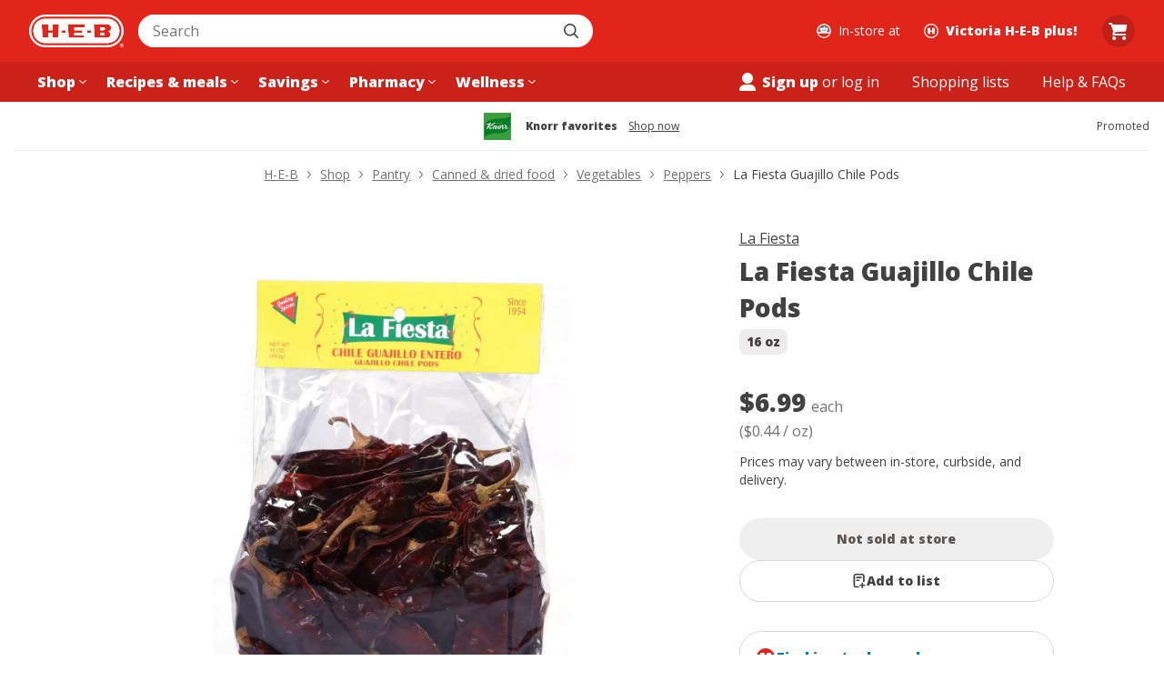

--- FILE ---
content_type: text/html; charset=utf-8
request_url: https://www.heb.com/product-detail/la-fiesta-guajillo-chile-pods/8995037
body_size: 48867
content:
<!DOCTYPE html><html lang="en"><head><script type="text/javascript">try { document.__defineGetter__("referrer",function(){return "";}); } catch (exception) {try {Object.defineProperties(document, {referrer:   { get: function() { return ""; } } } );} catch (exception) {} } </script><script src="/u-How-Aleppose-Yet-this-gone-Bear-Bound-say-Hayl" async></script><meta charSet="utf-8" data-next-head=""/><meta name="viewport" content="width=device-width" data-next-head=""/><link rel="shortcut icon" href="https://cx.static.heb.com/_next/static/media/favicon.4c1bcf3a.ico" type="image/x-icon" data-next-head=""/><link rel="apple-touch-icon" sizes="57x57" href="https://cx.static.heb.com/_next/static/media/apple-icon-57x57.fa5474d2.png" data-next-head=""/><link rel="apple-touch-icon" sizes="60x60" href="https://cx.static.heb.com/_next/static/media/apple-icon-60x60.d62c7de4.png" data-next-head=""/><link rel="apple-touch-icon" sizes="72x72" href="https://cx.static.heb.com/_next/static/media/apple-icon-72x72.2d344b0b.png" data-next-head=""/><link rel="apple-touch-icon" sizes="76x76" href="https://cx.static.heb.com/_next/static/media/apple-icon-76x76.075efb07.png" data-next-head=""/><link rel="apple-touch-icon" sizes="114x114" href="https://cx.static.heb.com/_next/static/media/apple-icon-114x114.67ff99b1.png" data-next-head=""/><link rel="apple-touch-icon" sizes="120x120" href="https://cx.static.heb.com/_next/static/media/apple-icon-120x120.dbd88532.png" data-next-head=""/><link rel="apple-touch-icon" sizes="144x144" href="https://cx.static.heb.com/_next/static/media/apple-icon-144x144.f1c537b3.png" data-next-head=""/><link rel="apple-touch-icon" sizes="152x152" href="https://cx.static.heb.com/_next/static/media/apple-icon-152x152.8f8206d5.png" data-next-head=""/><link rel="apple-touch-icon" sizes="180x180" href="https://cx.static.heb.com/_next/static/media/apple-icon-180x180.af8dc301.png" data-next-head=""/><link rel="icon" type="image/png" sizes="16x16" href="https://cx.static.heb.com/_next/static/media/favicon-16x16.42d872ba.png" data-next-head=""/><link rel="icon" type="image/png" sizes="32x32" href="https://cx.static.heb.com/_next/static/media/favicon-32x32.8efa5f07.png" data-next-head=""/><link rel="icon" type="image/png" sizes="96x96" href="https://cx.static.heb.com/_next/static/media/favicon-96x96.ca4ffcf9.png" data-next-head=""/><meta name="msapplication-TileImage" content="https://cx.static.heb.com/_next/static/media/ms-icon-144x144.f1c537b3.png" data-next-head=""/><link rel="icon" type="image/png" sizes="192x192" href="https://cx.static.heb.com/_next/static/media/android-icon-192x192.22095531.png" data-next-head=""/><script type="application/ld+json" data-next-head="">{&quot;@context&quot;:&quot;https://schema.org/&quot;,&quot;@type&quot;:&quot;Product&quot;,&quot;sku&quot;:&quot;3232700860&quot;,&quot;gtin12&quot;:&quot;032327008605&quot;,&quot;image&quot;:[&quot;https://images.heb.com/is/image/HEBGrocery/008995037-1&quot;],&quot;name&quot;:&quot;La Fiesta Guajillo Chile Pods&quot;,&quot;description&quot;:&quot;The Guajillo Chile Pepper is the most common chile in Mexico. The Guajillo Chile can be used for salsas, sauces, soups, and tamales.&quot;,&quot;brand&quot;:{&quot;@type&quot;:&quot;Brand&quot;,&quot;name&quot;:&quot;La Fiesta&quot;},&quot;offers&quot;:{&quot;@type&quot;:&quot;Offer&quot;,&quot;url&quot;:&quot;https://www.heb.com/product-detail/la-fiesta-guajillo-chile-pods/8995037&quot;,&quot;itemCondition&quot;:&quot;https://schema.org/NewCondition&quot;,&quot;availability&quot;:&quot;https://schema.org/OutOfStock&quot;,&quot;price&quot;:&quot;6.99&quot;,&quot;priceCurrency&quot;:&quot;USD&quot;}}</script><title data-next-head="">La Fiesta Guajillo Chile Pods - Shop Peppers at H-E-B</title><meta property="og:title" content="La Fiesta Guajillo Chile Pods - Shop Peppers at H-E-B" data-next-head=""/><meta property="twitter:title" content="La Fiesta Guajillo Chile Pods - Shop Peppers at H-E-B" data-next-head=""/><meta property="og:site_name" content="H-E-B | Here Everything&#x27;s Better" data-next-head=""/><meta name="description" content="Shop La Fiesta Guajillo Chile Pods - compare prices, see product info &amp; reviews, add to shopping list, or find in store. Many products available to buy online with hassle-free returns!" data-next-head=""/><meta property="og:description" content="Shop La Fiesta Guajillo Chile Pods - compare prices, see product info &amp; reviews, add to shopping list, or find in store. Many products available to buy online with hassle-free returns!" data-next-head=""/><meta property="og:image" content="https://images.heb.com/is/image/HEBGrocery/008995037-1" data-next-head=""/><meta name="apple-itunes-app" content="app-id=1477891300, affiliate-data=ct=smart-app-banner" data-next-head=""/><link rel="canonical" href="https://www.heb.com/product-detail/la-fiesta-guajillo-chile-pods/8995037" data-next-head=""/><meta name="dd-trace-id" content="3148379798253864017"/><meta name="dd-trace-time" content="1769112700725"/><link rel="preload" href="https://cx.static.heb.com/_next/static/media/e807dee2426166ad-s.p.woff2" as="font" type="font/woff2" crossorigin="anonymous" data-next-font="size-adjust"/><script id="nr-script" data-nscript="beforeInteractive">window.NREUM||(NREUM={});NREUM.info = {"agent":"","beacon":"bam.nr-data.net","errorBeacon":"bam.nr-data.net","licenseKey":"107f4f8ae4","applicationID":"1119563085","agentToken":null,"applicationTime":326.992597,"transactionName":"NVNSN0dTXkRTBkFZDQwZZwZXdEJWXwBCXxAJY0IKGnxVT0YPRh8lJ2IfTEVAX1NHBkEdBgdCUQpZHWtHQApRRQEWf1Q+","queueTime":0,"ttGuid":"10c9db2b54aaeef5"}; (window.NREUM||(NREUM={})).init={privacy:{cookies_enabled:false},ajax:{deny_list:[]},feature_flags:["soft_nav"]};(window.NREUM||(NREUM={})).loader_config={xpid:"VQAPUFZSDBABVVBbAgcEVlwE",licenseKey:"107f4f8ae4",applicationID:"1119563085",browserID:"1134348571"};;/*! For license information please see nr-loader-spa-1.308.0.min.js.LICENSE.txt */
(()=>{var e,t,r={384:(e,t,r)=>{"use strict";r.d(t,{NT:()=>a,US:()=>u,Zm:()=>o,bQ:()=>d,dV:()=>c,pV:()=>l});var n=r(6154),i=r(1863),s=r(1910);const a={beacon:"bam.nr-data.net",errorBeacon:"bam.nr-data.net"};function o(){return n.gm.NREUM||(n.gm.NREUM={}),void 0===n.gm.newrelic&&(n.gm.newrelic=n.gm.NREUM),n.gm.NREUM}function c(){let e=o();return e.o||(e.o={ST:n.gm.setTimeout,SI:n.gm.setImmediate||n.gm.setInterval,CT:n.gm.clearTimeout,XHR:n.gm.XMLHttpRequest,REQ:n.gm.Request,EV:n.gm.Event,PR:n.gm.Promise,MO:n.gm.MutationObserver,FETCH:n.gm.fetch,WS:n.gm.WebSocket},(0,s.i)(...Object.values(e.o))),e}function d(e,t){let r=o();r.initializedAgents??={},t.initializedAt={ms:(0,i.t)(),date:new Date},r.initializedAgents[e]=t}function u(e,t){o()[e]=t}function l(){return function(){let e=o();const t=e.info||{};e.info={beacon:a.beacon,errorBeacon:a.errorBeacon,...t}}(),function(){let e=o();const t=e.init||{};e.init={...t}}(),c(),function(){let e=o();const t=e.loader_config||{};e.loader_config={...t}}(),o()}},782:(e,t,r)=>{"use strict";r.d(t,{T:()=>n});const n=r(860).K7.pageViewTiming},860:(e,t,r)=>{"use strict";r.d(t,{$J:()=>u,K7:()=>c,P3:()=>d,XX:()=>i,Yy:()=>o,df:()=>s,qY:()=>n,v4:()=>a});const n="events",i="jserrors",s="browser/blobs",a="rum",o="browser/logs",c={ajax:"ajax",genericEvents:"generic_events",jserrors:i,logging:"logging",metrics:"metrics",pageAction:"page_action",pageViewEvent:"page_view_event",pageViewTiming:"page_view_timing",sessionReplay:"session_replay",sessionTrace:"session_trace",softNav:"soft_navigations",spa:"spa"},d={[c.pageViewEvent]:1,[c.pageViewTiming]:2,[c.metrics]:3,[c.jserrors]:4,[c.spa]:5,[c.ajax]:6,[c.sessionTrace]:7,[c.softNav]:8,[c.sessionReplay]:9,[c.logging]:10,[c.genericEvents]:11},u={[c.pageViewEvent]:a,[c.pageViewTiming]:n,[c.ajax]:n,[c.spa]:n,[c.softNav]:n,[c.metrics]:i,[c.jserrors]:i,[c.sessionTrace]:s,[c.sessionReplay]:s,[c.logging]:o,[c.genericEvents]:"ins"}},944:(e,t,r)=>{"use strict";r.d(t,{R:()=>i});var n=r(3241);function i(e,t){"function"==typeof console.debug&&(console.debug("New Relic Warning: https://github.com/newrelic/newrelic-browser-agent/blob/main/docs/warning-codes.md#".concat(e),t),(0,n.W)({agentIdentifier:null,drained:null,type:"data",name:"warn",feature:"warn",data:{code:e,secondary:t}}))}},993:(e,t,r)=>{"use strict";r.d(t,{A$:()=>s,ET:()=>a,TZ:()=>o,p_:()=>i});var n=r(860);const i={ERROR:"ERROR",WARN:"WARN",INFO:"INFO",DEBUG:"DEBUG",TRACE:"TRACE"},s={OFF:0,ERROR:1,WARN:2,INFO:3,DEBUG:4,TRACE:5},a="log",o=n.K7.logging},1541:(e,t,r)=>{"use strict";r.d(t,{U:()=>i,f:()=>n});const n={MFE:"MFE",BA:"BA"};function i(e,t){if(2!==t?.harvestEndpointVersion)return{};const r=t.agentRef.runtime.appMetadata.agents[0].entityGuid;return e?{"source.id":e.id,"source.name":e.name,"source.type":e.type,"parent.id":e.parent?.id||r,"parent.type":e.parent?.type||n.BA}:{"entity.guid":r,appId:t.agentRef.info.applicationID}}},1687:(e,t,r)=>{"use strict";r.d(t,{Ak:()=>d,Ze:()=>h,x3:()=>u});var n=r(3241),i=r(7836),s=r(3606),a=r(860),o=r(2646);const c={};function d(e,t){const r={staged:!1,priority:a.P3[t]||0};l(e),c[e].get(t)||c[e].set(t,r)}function u(e,t){e&&c[e]&&(c[e].get(t)&&c[e].delete(t),p(e,t,!1),c[e].size&&f(e))}function l(e){if(!e)throw new Error("agentIdentifier required");c[e]||(c[e]=new Map)}function h(e="",t="feature",r=!1){if(l(e),!e||!c[e].get(t)||r)return p(e,t);c[e].get(t).staged=!0,f(e)}function f(e){const t=Array.from(c[e]);t.every(([e,t])=>t.staged)&&(t.sort((e,t)=>e[1].priority-t[1].priority),t.forEach(([t])=>{c[e].delete(t),p(e,t)}))}function p(e,t,r=!0){const a=e?i.ee.get(e):i.ee,c=s.i.handlers;if(!a.aborted&&a.backlog&&c){if((0,n.W)({agentIdentifier:e,type:"lifecycle",name:"drain",feature:t}),r){const e=a.backlog[t],r=c[t];if(r){for(let t=0;e&&t<e.length;++t)g(e[t],r);Object.entries(r).forEach(([e,t])=>{Object.values(t||{}).forEach(t=>{t[0]?.on&&t[0]?.context()instanceof o.y&&t[0].on(e,t[1])})})}}a.isolatedBacklog||delete c[t],a.backlog[t]=null,a.emit("drain-"+t,[])}}function g(e,t){var r=e[1];Object.values(t[r]||{}).forEach(t=>{var r=e[0];if(t[0]===r){var n=t[1],i=e[3],s=e[2];n.apply(i,s)}})}},1738:(e,t,r)=>{"use strict";r.d(t,{U:()=>f,Y:()=>h});var n=r(3241),i=r(9908),s=r(1863),a=r(944),o=r(5701),c=r(3969),d=r(8362),u=r(860),l=r(4261);function h(e,t,r,s){const h=s||r;!h||h[e]&&h[e]!==d.d.prototype[e]||(h[e]=function(){(0,i.p)(c.xV,["API/"+e+"/called"],void 0,u.K7.metrics,r.ee),(0,n.W)({agentIdentifier:r.agentIdentifier,drained:!!o.B?.[r.agentIdentifier],type:"data",name:"api",feature:l.Pl+e,data:{}});try{return t.apply(this,arguments)}catch(e){(0,a.R)(23,e)}})}function f(e,t,r,n,a){const o=e.info;null===r?delete o.jsAttributes[t]:o.jsAttributes[t]=r,(a||null===r)&&(0,i.p)(l.Pl+n,[(0,s.t)(),t,r],void 0,"session",e.ee)}},1741:(e,t,r)=>{"use strict";r.d(t,{W:()=>s});var n=r(944),i=r(4261);class s{#e(e,...t){if(this[e]!==s.prototype[e])return this[e](...t);(0,n.R)(35,e)}addPageAction(e,t){return this.#e(i.hG,e,t)}register(e){return this.#e(i.eY,e)}recordCustomEvent(e,t){return this.#e(i.fF,e,t)}setPageViewName(e,t){return this.#e(i.Fw,e,t)}setCustomAttribute(e,t,r){return this.#e(i.cD,e,t,r)}noticeError(e,t){return this.#e(i.o5,e,t)}setUserId(e,t=!1){return this.#e(i.Dl,e,t)}setApplicationVersion(e){return this.#e(i.nb,e)}setErrorHandler(e){return this.#e(i.bt,e)}addRelease(e,t){return this.#e(i.k6,e,t)}log(e,t){return this.#e(i.$9,e,t)}start(){return this.#e(i.d3)}finished(e){return this.#e(i.BL,e)}recordReplay(){return this.#e(i.CH)}pauseReplay(){return this.#e(i.Tb)}addToTrace(e){return this.#e(i.U2,e)}setCurrentRouteName(e){return this.#e(i.PA,e)}interaction(e){return this.#e(i.dT,e)}wrapLogger(e,t,r){return this.#e(i.Wb,e,t,r)}measure(e,t){return this.#e(i.V1,e,t)}consent(e){return this.#e(i.Pv,e)}}},1863:(e,t,r)=>{"use strict";function n(){return Math.floor(performance.now())}r.d(t,{t:()=>n})},1910:(e,t,r)=>{"use strict";r.d(t,{i:()=>s});var n=r(944);const i=new Map;function s(...e){return e.every(e=>{if(i.has(e))return i.get(e);const t="function"==typeof e?e.toString():"",r=t.includes("[native code]"),s=t.includes("nrWrapper");return r||s||(0,n.R)(64,e?.name||t),i.set(e,r),r})}},2555:(e,t,r)=>{"use strict";r.d(t,{D:()=>o,f:()=>a});var n=r(384),i=r(8122);const s={beacon:n.NT.beacon,errorBeacon:n.NT.errorBeacon,licenseKey:void 0,applicationID:void 0,sa:void 0,queueTime:void 0,applicationTime:void 0,ttGuid:void 0,user:void 0,account:void 0,product:void 0,extra:void 0,jsAttributes:{},userAttributes:void 0,atts:void 0,transactionName:void 0,tNamePlain:void 0};function a(e){try{return!!e.licenseKey&&!!e.errorBeacon&&!!e.applicationID}catch(e){return!1}}const o=e=>(0,i.a)(e,s)},2614:(e,t,r)=>{"use strict";r.d(t,{BB:()=>a,H3:()=>n,g:()=>d,iL:()=>c,tS:()=>o,uh:()=>i,wk:()=>s});const n="NRBA",i="SESSION",s=144e5,a=18e5,o={STARTED:"session-started",PAUSE:"session-pause",RESET:"session-reset",RESUME:"session-resume",UPDATE:"session-update"},c={SAME_TAB:"same-tab",CROSS_TAB:"cross-tab"},d={OFF:0,FULL:1,ERROR:2}},2646:(e,t,r)=>{"use strict";r.d(t,{y:()=>n});class n{constructor(e){this.contextId=e}}},2843:(e,t,r)=>{"use strict";r.d(t,{G:()=>s,u:()=>i});var n=r(3878);function i(e,t=!1,r,i){(0,n.DD)("visibilitychange",function(){if(t)return void("hidden"===document.visibilityState&&e());e(document.visibilityState)},r,i)}function s(e,t,r){(0,n.sp)("pagehide",e,t,r)}},3241:(e,t,r)=>{"use strict";r.d(t,{W:()=>s});var n=r(6154);const i="newrelic";function s(e={}){try{n.gm.dispatchEvent(new CustomEvent(i,{detail:e}))}catch(e){}}},3304:(e,t,r)=>{"use strict";r.d(t,{A:()=>s});var n=r(7836);const i=()=>{const e=new WeakSet;return(t,r)=>{if("object"==typeof r&&null!==r){if(e.has(r))return;e.add(r)}return r}};function s(e){try{return JSON.stringify(e,i())??""}catch(e){try{n.ee.emit("internal-error",[e])}catch(e){}return""}}},3333:(e,t,r)=>{"use strict";r.d(t,{$v:()=>u,TZ:()=>n,Xh:()=>c,Zp:()=>i,kd:()=>d,mq:()=>o,nf:()=>a,qN:()=>s});const n=r(860).K7.genericEvents,i=["auxclick","click","copy","keydown","paste","scrollend"],s=["focus","blur"],a=4,o=1e3,c=2e3,d=["PageAction","UserAction","BrowserPerformance"],u={RESOURCES:"experimental.resources",REGISTER:"register"}},3434:(e,t,r)=>{"use strict";r.d(t,{Jt:()=>s,YM:()=>d});var n=r(7836),i=r(5607);const s="nr@original:".concat(i.W),a=50;var o=Object.prototype.hasOwnProperty,c=!1;function d(e,t){return e||(e=n.ee),r.inPlace=function(e,t,n,i,s){n||(n="");const a="-"===n.charAt(0);for(let o=0;o<t.length;o++){const c=t[o],d=e[c];l(d)||(e[c]=r(d,a?c+n:n,i,c,s))}},r.flag=s,r;function r(t,r,n,c,d){return l(t)?t:(r||(r=""),nrWrapper[s]=t,function(e,t,r){if(Object.defineProperty&&Object.keys)try{return Object.keys(e).forEach(function(r){Object.defineProperty(t,r,{get:function(){return e[r]},set:function(t){return e[r]=t,t}})}),t}catch(e){u([e],r)}for(var n in e)o.call(e,n)&&(t[n]=e[n])}(t,nrWrapper,e),nrWrapper);function nrWrapper(){var s,o,l,h;let f;try{o=this,s=[...arguments],l="function"==typeof n?n(s,o):n||{}}catch(t){u([t,"",[s,o,c],l],e)}i(r+"start",[s,o,c],l,d);const p=performance.now();let g;try{return h=t.apply(o,s),g=performance.now(),h}catch(e){throw g=performance.now(),i(r+"err",[s,o,e],l,d),f=e,f}finally{const e=g-p,t={start:p,end:g,duration:e,isLongTask:e>=a,methodName:c,thrownError:f};t.isLongTask&&i("long-task",[t,o],l,d),i(r+"end",[s,o,h],l,d)}}}function i(r,n,i,s){if(!c||t){var a=c;c=!0;try{e.emit(r,n,i,t,s)}catch(t){u([t,r,n,i],e)}c=a}}}function u(e,t){t||(t=n.ee);try{t.emit("internal-error",e)}catch(e){}}function l(e){return!(e&&"function"==typeof e&&e.apply&&!e[s])}},3606:(e,t,r)=>{"use strict";r.d(t,{i:()=>s});var n=r(9908);s.on=a;var i=s.handlers={};function s(e,t,r,s){a(s||n.d,i,e,t,r)}function a(e,t,r,i,s){s||(s="feature"),e||(e=n.d);var a=t[s]=t[s]||{};(a[r]=a[r]||[]).push([e,i])}},3738:(e,t,r)=>{"use strict";r.d(t,{He:()=>i,Kp:()=>o,Lc:()=>d,Rz:()=>u,TZ:()=>n,bD:()=>s,d3:()=>a,jx:()=>l,sl:()=>h,uP:()=>c});const n=r(860).K7.sessionTrace,i="bstResource",s="resource",a="-start",o="-end",c="fn"+a,d="fn"+o,u="pushState",l=1e3,h=3e4},3785:(e,t,r)=>{"use strict";r.d(t,{R:()=>c,b:()=>d});var n=r(9908),i=r(1863),s=r(860),a=r(3969),o=r(993);function c(e,t,r={},c=o.p_.INFO,d=!0,u,l=(0,i.t)()){(0,n.p)(a.xV,["API/logging/".concat(c.toLowerCase(),"/called")],void 0,s.K7.metrics,e),(0,n.p)(o.ET,[l,t,r,c,d,u],void 0,s.K7.logging,e)}function d(e){return"string"==typeof e&&Object.values(o.p_).some(t=>t===e.toUpperCase().trim())}},3878:(e,t,r)=>{"use strict";function n(e,t){return{capture:e,passive:!1,signal:t}}function i(e,t,r=!1,i){window.addEventListener(e,t,n(r,i))}function s(e,t,r=!1,i){document.addEventListener(e,t,n(r,i))}r.d(t,{DD:()=>s,jT:()=>n,sp:()=>i})},3962:(e,t,r)=>{"use strict";r.d(t,{AM:()=>a,O2:()=>l,OV:()=>s,Qu:()=>h,TZ:()=>c,ih:()=>f,pP:()=>o,t1:()=>u,tC:()=>i,wD:()=>d});var n=r(860);const i=["click","keydown","submit"],s="popstate",a="api",o="initialPageLoad",c=n.K7.softNav,d=5e3,u=500,l={INITIAL_PAGE_LOAD:"",ROUTE_CHANGE:1,UNSPECIFIED:2},h={INTERACTION:1,AJAX:2,CUSTOM_END:3,CUSTOM_TRACER:4},f={IP:"in progress",PF:"pending finish",FIN:"finished",CAN:"cancelled"}},3969:(e,t,r)=>{"use strict";r.d(t,{TZ:()=>n,XG:()=>o,rs:()=>i,xV:()=>a,z_:()=>s});const n=r(860).K7.metrics,i="sm",s="cm",a="storeSupportabilityMetrics",o="storeEventMetrics"},4234:(e,t,r)=>{"use strict";r.d(t,{W:()=>s});var n=r(7836),i=r(1687);class s{constructor(e,t){this.agentIdentifier=e,this.ee=n.ee.get(e),this.featureName=t,this.blocked=!1}deregisterDrain(){(0,i.x3)(this.agentIdentifier,this.featureName)}}},4261:(e,t,r)=>{"use strict";r.d(t,{$9:()=>u,BL:()=>c,CH:()=>p,Dl:()=>R,Fw:()=>w,PA:()=>v,Pl:()=>n,Pv:()=>A,Tb:()=>h,U2:()=>a,V1:()=>E,Wb:()=>T,bt:()=>y,cD:()=>b,d3:()=>x,dT:()=>d,eY:()=>g,fF:()=>f,hG:()=>s,hw:()=>i,k6:()=>o,nb:()=>m,o5:()=>l});const n="api-",i=n+"ixn-",s="addPageAction",a="addToTrace",o="addRelease",c="finished",d="interaction",u="log",l="noticeError",h="pauseReplay",f="recordCustomEvent",p="recordReplay",g="register",m="setApplicationVersion",v="setCurrentRouteName",b="setCustomAttribute",y="setErrorHandler",w="setPageViewName",R="setUserId",x="start",T="wrapLogger",E="measure",A="consent"},5205:(e,t,r)=>{"use strict";r.d(t,{j:()=>S});var n=r(384),i=r(1741);var s=r(2555),a=r(3333);const o=e=>{if(!e||"string"!=typeof e)return!1;try{document.createDocumentFragment().querySelector(e)}catch{return!1}return!0};var c=r(2614),d=r(944),u=r(8122);const l="[data-nr-mask]",h=e=>(0,u.a)(e,(()=>{const e={feature_flags:[],experimental:{allow_registered_children:!1,resources:!1},mask_selector:"*",block_selector:"[data-nr-block]",mask_input_options:{color:!1,date:!1,"datetime-local":!1,email:!1,month:!1,number:!1,range:!1,search:!1,tel:!1,text:!1,time:!1,url:!1,week:!1,textarea:!1,select:!1,password:!0}};return{ajax:{deny_list:void 0,block_internal:!0,enabled:!0,autoStart:!0},api:{get allow_registered_children(){return e.feature_flags.includes(a.$v.REGISTER)||e.experimental.allow_registered_children},set allow_registered_children(t){e.experimental.allow_registered_children=t},duplicate_registered_data:!1},browser_consent_mode:{enabled:!1},distributed_tracing:{enabled:void 0,exclude_newrelic_header:void 0,cors_use_newrelic_header:void 0,cors_use_tracecontext_headers:void 0,allowed_origins:void 0},get feature_flags(){return e.feature_flags},set feature_flags(t){e.feature_flags=t},generic_events:{enabled:!0,autoStart:!0},harvest:{interval:30},jserrors:{enabled:!0,autoStart:!0},logging:{enabled:!0,autoStart:!0},metrics:{enabled:!0,autoStart:!0},obfuscate:void 0,page_action:{enabled:!0},page_view_event:{enabled:!0,autoStart:!0},page_view_timing:{enabled:!0,autoStart:!0},performance:{capture_marks:!1,capture_measures:!1,capture_detail:!0,resources:{get enabled(){return e.feature_flags.includes(a.$v.RESOURCES)||e.experimental.resources},set enabled(t){e.experimental.resources=t},asset_types:[],first_party_domains:[],ignore_newrelic:!0}},privacy:{cookies_enabled:!0},proxy:{assets:void 0,beacon:void 0},session:{expiresMs:c.wk,inactiveMs:c.BB},session_replay:{autoStart:!0,enabled:!1,preload:!1,sampling_rate:10,error_sampling_rate:100,collect_fonts:!1,inline_images:!1,fix_stylesheets:!0,mask_all_inputs:!0,get mask_text_selector(){return e.mask_selector},set mask_text_selector(t){o(t)?e.mask_selector="".concat(t,",").concat(l):""===t||null===t?e.mask_selector=l:(0,d.R)(5,t)},get block_class(){return"nr-block"},get ignore_class(){return"nr-ignore"},get mask_text_class(){return"nr-mask"},get block_selector(){return e.block_selector},set block_selector(t){o(t)?e.block_selector+=",".concat(t):""!==t&&(0,d.R)(6,t)},get mask_input_options(){return e.mask_input_options},set mask_input_options(t){t&&"object"==typeof t?e.mask_input_options={...t,password:!0}:(0,d.R)(7,t)}},session_trace:{enabled:!0,autoStart:!0},soft_navigations:{enabled:!0,autoStart:!0},spa:{enabled:!0,autoStart:!0},ssl:void 0,user_actions:{enabled:!0,elementAttributes:["id","className","tagName","type"]}}})());var f=r(6154),p=r(9324);let g=0;const m={buildEnv:p.F3,distMethod:p.Xs,version:p.xv,originTime:f.WN},v={consented:!1},b={appMetadata:{},get consented(){return this.session?.state?.consent||v.consented},set consented(e){v.consented=e},customTransaction:void 0,denyList:void 0,disabled:!1,harvester:void 0,isolatedBacklog:!1,isRecording:!1,loaderType:void 0,maxBytes:3e4,obfuscator:void 0,onerror:void 0,ptid:void 0,releaseIds:{},session:void 0,timeKeeper:void 0,registeredEntities:[],jsAttributesMetadata:{bytes:0},get harvestCount(){return++g}},y=e=>{const t=(0,u.a)(e,b),r=Object.keys(m).reduce((e,t)=>(e[t]={value:m[t],writable:!1,configurable:!0,enumerable:!0},e),{});return Object.defineProperties(t,r)};var w=r(5701);const R=e=>{const t=e.startsWith("http");e+="/",r.p=t?e:"https://"+e};var x=r(7836),T=r(3241);const E={accountID:void 0,trustKey:void 0,agentID:void 0,licenseKey:void 0,applicationID:void 0,xpid:void 0},A=e=>(0,u.a)(e,E),_=new Set;function S(e,t={},r,a){let{init:o,info:c,loader_config:d,runtime:u={},exposed:l=!0}=t;if(!c){const e=(0,n.pV)();o=e.init,c=e.info,d=e.loader_config}e.init=h(o||{}),e.loader_config=A(d||{}),c.jsAttributes??={},f.bv&&(c.jsAttributes.isWorker=!0),e.info=(0,s.D)(c);const p=e.init,g=[c.beacon,c.errorBeacon];_.has(e.agentIdentifier)||(p.proxy.assets&&(R(p.proxy.assets),g.push(p.proxy.assets)),p.proxy.beacon&&g.push(p.proxy.beacon),e.beacons=[...g],function(e){const t=(0,n.pV)();Object.getOwnPropertyNames(i.W.prototype).forEach(r=>{const n=i.W.prototype[r];if("function"!=typeof n||"constructor"===n)return;let s=t[r];e[r]&&!1!==e.exposed&&"micro-agent"!==e.runtime?.loaderType&&(t[r]=(...t)=>{const n=e[r](...t);return s?s(...t):n})})}(e),(0,n.US)("activatedFeatures",w.B)),u.denyList=[...p.ajax.deny_list||[],...p.ajax.block_internal?g:[]],u.ptid=e.agentIdentifier,u.loaderType=r,e.runtime=y(u),_.has(e.agentIdentifier)||(e.ee=x.ee.get(e.agentIdentifier),e.exposed=l,(0,T.W)({agentIdentifier:e.agentIdentifier,drained:!!w.B?.[e.agentIdentifier],type:"lifecycle",name:"initialize",feature:void 0,data:e.config})),_.add(e.agentIdentifier)}},5270:(e,t,r)=>{"use strict";r.d(t,{Aw:()=>a,SR:()=>s,rF:()=>o});var n=r(384),i=r(7767);function s(e){return!!(0,n.dV)().o.MO&&(0,i.V)(e)&&!0===e?.session_trace.enabled}function a(e){return!0===e?.session_replay.preload&&s(e)}function o(e,t){try{if("string"==typeof t?.type){if("password"===t.type.toLowerCase())return"*".repeat(e?.length||0);if(void 0!==t?.dataset?.nrUnmask||t?.classList?.contains("nr-unmask"))return e}}catch(e){}return"string"==typeof e?e.replace(/[\S]/g,"*"):"*".repeat(e?.length||0)}},5289:(e,t,r)=>{"use strict";r.d(t,{GG:()=>a,Qr:()=>c,sB:()=>o});var n=r(3878),i=r(6389);function s(){return"undefined"==typeof document||"complete"===document.readyState}function a(e,t){if(s())return e();const r=(0,i.J)(e),a=setInterval(()=>{s()&&(clearInterval(a),r())},500);(0,n.sp)("load",r,t)}function o(e){if(s())return e();(0,n.DD)("DOMContentLoaded",e)}function c(e){if(s())return e();(0,n.sp)("popstate",e)}},5607:(e,t,r)=>{"use strict";r.d(t,{W:()=>n});const n=(0,r(9566).bz)()},5701:(e,t,r)=>{"use strict";r.d(t,{B:()=>s,t:()=>a});var n=r(3241);const i=new Set,s={};function a(e,t){const r=t.agentIdentifier;s[r]??={},e&&"object"==typeof e&&(i.has(r)||(t.ee.emit("rumresp",[e]),s[r]=e,i.add(r),(0,n.W)({agentIdentifier:r,loaded:!0,drained:!0,type:"lifecycle",name:"load",feature:void 0,data:e})))}},6154:(e,t,r)=>{"use strict";r.d(t,{OF:()=>d,RI:()=>i,WN:()=>h,bv:()=>s,eN:()=>f,gm:()=>a,lR:()=>l,m:()=>c,mw:()=>o,sb:()=>u});var n=r(1863);const i="undefined"!=typeof window&&!!window.document,s="undefined"!=typeof WorkerGlobalScope&&("undefined"!=typeof self&&self instanceof WorkerGlobalScope&&self.navigator instanceof WorkerNavigator||"undefined"!=typeof globalThis&&globalThis instanceof WorkerGlobalScope&&globalThis.navigator instanceof WorkerNavigator),a=i?window:"undefined"!=typeof WorkerGlobalScope&&("undefined"!=typeof self&&self instanceof WorkerGlobalScope&&self||"undefined"!=typeof globalThis&&globalThis instanceof WorkerGlobalScope&&globalThis),o=Boolean("hidden"===a?.document?.visibilityState),c=""+a?.location,d=/iPad|iPhone|iPod/.test(a.navigator?.userAgent),u=d&&"undefined"==typeof SharedWorker,l=(()=>{const e=a.navigator?.userAgent?.match(/Firefox[/\s](\d+\.\d+)/);return Array.isArray(e)&&e.length>=2?+e[1]:0})(),h=Date.now()-(0,n.t)(),f=()=>"undefined"!=typeof PerformanceNavigationTiming&&a?.performance?.getEntriesByType("navigation")?.[0]?.responseStart},6344:(e,t,r)=>{"use strict";r.d(t,{BB:()=>u,Qb:()=>l,TZ:()=>i,Ug:()=>a,Vh:()=>s,_s:()=>o,bc:()=>d,yP:()=>c});var n=r(2614);const i=r(860).K7.sessionReplay,s="errorDuringReplay",a=.12,o={DomContentLoaded:0,Load:1,FullSnapshot:2,IncrementalSnapshot:3,Meta:4,Custom:5},c={[n.g.ERROR]:15e3,[n.g.FULL]:3e5,[n.g.OFF]:0},d={RESET:{message:"Session was reset",sm:"Reset"},IMPORT:{message:"Recorder failed to import",sm:"Import"},TOO_MANY:{message:"429: Too Many Requests",sm:"Too-Many"},TOO_BIG:{message:"Payload was too large",sm:"Too-Big"},CROSS_TAB:{message:"Session Entity was set to OFF on another tab",sm:"Cross-Tab"},ENTITLEMENTS:{message:"Session Replay is not allowed and will not be started",sm:"Entitlement"}},u=5e3,l={API:"api",RESUME:"resume",SWITCH_TO_FULL:"switchToFull",INITIALIZE:"initialize",PRELOAD:"preload"}},6389:(e,t,r)=>{"use strict";function n(e,t=500,r={}){const n=r?.leading||!1;let i;return(...r)=>{n&&void 0===i&&(e.apply(this,r),i=setTimeout(()=>{i=clearTimeout(i)},t)),n||(clearTimeout(i),i=setTimeout(()=>{e.apply(this,r)},t))}}function i(e){let t=!1;return(...r)=>{t||(t=!0,e.apply(this,r))}}r.d(t,{J:()=>i,s:()=>n})},6630:(e,t,r)=>{"use strict";r.d(t,{T:()=>n});const n=r(860).K7.pageViewEvent},6774:(e,t,r)=>{"use strict";r.d(t,{T:()=>n});const n=r(860).K7.jserrors},7295:(e,t,r)=>{"use strict";r.d(t,{Xv:()=>a,gX:()=>i,iW:()=>s});var n=[];function i(e){if(!e||s(e))return!1;if(0===n.length)return!0;if("*"===n[0].hostname)return!1;for(var t=0;t<n.length;t++){var r=n[t];if(r.hostname.test(e.hostname)&&r.pathname.test(e.pathname))return!1}return!0}function s(e){return void 0===e.hostname}function a(e){if(n=[],e&&e.length)for(var t=0;t<e.length;t++){let r=e[t];if(!r)continue;if("*"===r)return void(n=[{hostname:"*"}]);0===r.indexOf("http://")?r=r.substring(7):0===r.indexOf("https://")&&(r=r.substring(8));const i=r.indexOf("/");let s,a;i>0?(s=r.substring(0,i),a=r.substring(i)):(s=r,a="*");let[c]=s.split(":");n.push({hostname:o(c),pathname:o(a,!0)})}}function o(e,t=!1){const r=e.replace(/[.+?^${}()|[\]\\]/g,e=>"\\"+e).replace(/\*/g,".*?");return new RegExp((t?"^":"")+r+"$")}},7485:(e,t,r)=>{"use strict";r.d(t,{D:()=>i});var n=r(6154);function i(e){if(0===(e||"").indexOf("data:"))return{protocol:"data"};try{const t=new URL(e,location.href),r={port:t.port,hostname:t.hostname,pathname:t.pathname,search:t.search,protocol:t.protocol.slice(0,t.protocol.indexOf(":")),sameOrigin:t.protocol===n.gm?.location?.protocol&&t.host===n.gm?.location?.host};return r.port&&""!==r.port||("http:"===t.protocol&&(r.port="80"),"https:"===t.protocol&&(r.port="443")),r.pathname&&""!==r.pathname?r.pathname.startsWith("/")||(r.pathname="/".concat(r.pathname)):r.pathname="/",r}catch(e){return{}}}},7699:(e,t,r)=>{"use strict";r.d(t,{It:()=>s,KC:()=>o,No:()=>i,qh:()=>a});var n=r(860);const i=16e3,s=1e6,a="SESSION_ERROR",o={[n.K7.logging]:!0,[n.K7.genericEvents]:!1,[n.K7.jserrors]:!1,[n.K7.ajax]:!1}},7767:(e,t,r)=>{"use strict";r.d(t,{V:()=>i});var n=r(6154);const i=e=>n.RI&&!0===e?.privacy.cookies_enabled},7836:(e,t,r)=>{"use strict";r.d(t,{P:()=>o,ee:()=>c});var n=r(384),i=r(8990),s=r(2646),a=r(5607);const o="nr@context:".concat(a.W),c=function e(t,r){var n={},a={},u={},l=!1;try{l=16===r.length&&d.initializedAgents?.[r]?.runtime.isolatedBacklog}catch(e){}var h={on:p,addEventListener:p,removeEventListener:function(e,t){var r=n[e];if(!r)return;for(var i=0;i<r.length;i++)r[i]===t&&r.splice(i,1)},emit:function(e,r,n,i,s){!1!==s&&(s=!0);if(c.aborted&&!i)return;t&&s&&t.emit(e,r,n);var o=f(n);g(e).forEach(e=>{e.apply(o,r)});var d=v()[a[e]];d&&d.push([h,e,r,o]);return o},get:m,listeners:g,context:f,buffer:function(e,t){const r=v();if(t=t||"feature",h.aborted)return;Object.entries(e||{}).forEach(([e,n])=>{a[n]=t,t in r||(r[t]=[])})},abort:function(){h._aborted=!0,Object.keys(h.backlog).forEach(e=>{delete h.backlog[e]})},isBuffering:function(e){return!!v()[a[e]]},debugId:r,backlog:l?{}:t&&"object"==typeof t.backlog?t.backlog:{},isolatedBacklog:l};return Object.defineProperty(h,"aborted",{get:()=>{let e=h._aborted||!1;return e||(t&&(e=t.aborted),e)}}),h;function f(e){return e&&e instanceof s.y?e:e?(0,i.I)(e,o,()=>new s.y(o)):new s.y(o)}function p(e,t){n[e]=g(e).concat(t)}function g(e){return n[e]||[]}function m(t){return u[t]=u[t]||e(h,t)}function v(){return h.backlog}}(void 0,"globalEE"),d=(0,n.Zm)();d.ee||(d.ee=c)},8122:(e,t,r)=>{"use strict";r.d(t,{a:()=>i});var n=r(944);function i(e,t){try{if(!e||"object"!=typeof e)return(0,n.R)(3);if(!t||"object"!=typeof t)return(0,n.R)(4);const r=Object.create(Object.getPrototypeOf(t),Object.getOwnPropertyDescriptors(t)),s=0===Object.keys(r).length?e:r;for(let a in s)if(void 0!==e[a])try{if(null===e[a]){r[a]=null;continue}Array.isArray(e[a])&&Array.isArray(t[a])?r[a]=Array.from(new Set([...e[a],...t[a]])):"object"==typeof e[a]&&"object"==typeof t[a]?r[a]=i(e[a],t[a]):r[a]=e[a]}catch(e){r[a]||(0,n.R)(1,e)}return r}catch(e){(0,n.R)(2,e)}}},8139:(e,t,r)=>{"use strict";r.d(t,{u:()=>h});var n=r(7836),i=r(3434),s=r(8990),a=r(6154);const o={},c=a.gm.XMLHttpRequest,d="addEventListener",u="removeEventListener",l="nr@wrapped:".concat(n.P);function h(e){var t=function(e){return(e||n.ee).get("events")}(e);if(o[t.debugId]++)return t;o[t.debugId]=1;var r=(0,i.YM)(t,!0);function h(e){r.inPlace(e,[d,u],"-",p)}function p(e,t){return e[1]}return"getPrototypeOf"in Object&&(a.RI&&f(document,h),c&&f(c.prototype,h),f(a.gm,h)),t.on(d+"-start",function(e,t){var n=e[1];if(null!==n&&("function"==typeof n||"object"==typeof n)&&"newrelic"!==e[0]){var i=(0,s.I)(n,l,function(){var e={object:function(){if("function"!=typeof n.handleEvent)return;return n.handleEvent.apply(n,arguments)},function:n}[typeof n];return e?r(e,"fn-",null,e.name||"anonymous"):n});this.wrapped=e[1]=i}}),t.on(u+"-start",function(e){e[1]=this.wrapped||e[1]}),t}function f(e,t,...r){let n=e;for(;"object"==typeof n&&!Object.prototype.hasOwnProperty.call(n,d);)n=Object.getPrototypeOf(n);n&&t(n,...r)}},8362:(e,t,r)=>{"use strict";r.d(t,{d:()=>s});var n=r(9566),i=r(1741);class s extends i.W{agentIdentifier=(0,n.LA)(16)}},8374:(e,t,r)=>{r.nc=(()=>{try{return document?.currentScript?.nonce}catch(e){}return""})()},8990:(e,t,r)=>{"use strict";r.d(t,{I:()=>i});var n=Object.prototype.hasOwnProperty;function i(e,t,r){if(n.call(e,t))return e[t];var i=r();if(Object.defineProperty&&Object.keys)try{return Object.defineProperty(e,t,{value:i,writable:!0,enumerable:!1}),i}catch(e){}return e[t]=i,i}},9119:(e,t,r)=>{"use strict";r.d(t,{L:()=>s});var n=/([^?#]*)[^#]*(#[^?]*|$).*/,i=/([^?#]*)().*/;function s(e,t){return e?e.replace(t?n:i,"$1$2"):e}},9300:(e,t,r)=>{"use strict";r.d(t,{T:()=>n});const n=r(860).K7.ajax},9324:(e,t,r)=>{"use strict";r.d(t,{AJ:()=>a,F3:()=>i,Xs:()=>s,Yq:()=>o,xv:()=>n});const n="1.308.0",i="PROD",s="CDN",a="@newrelic/rrweb",o="1.0.1"},9566:(e,t,r)=>{"use strict";r.d(t,{LA:()=>o,ZF:()=>c,bz:()=>a,el:()=>d});var n=r(6154);const i="xxxxxxxx-xxxx-4xxx-yxxx-xxxxxxxxxxxx";function s(e,t){return e?15&e[t]:16*Math.random()|0}function a(){const e=n.gm?.crypto||n.gm?.msCrypto;let t,r=0;return e&&e.getRandomValues&&(t=e.getRandomValues(new Uint8Array(30))),i.split("").map(e=>"x"===e?s(t,r++).toString(16):"y"===e?(3&s()|8).toString(16):e).join("")}function o(e){const t=n.gm?.crypto||n.gm?.msCrypto;let r,i=0;t&&t.getRandomValues&&(r=t.getRandomValues(new Uint8Array(e)));const a=[];for(var o=0;o<e;o++)a.push(s(r,i++).toString(16));return a.join("")}function c(){return o(16)}function d(){return o(32)}},9908:(e,t,r)=>{"use strict";r.d(t,{d:()=>n,p:()=>i});var n=r(7836).ee.get("handle");function i(e,t,r,i,s){s?(s.buffer([e],i),s.emit(e,t,r)):(n.buffer([e],i),n.emit(e,t,r))}}},n={};function i(e){var t=n[e];if(void 0!==t)return t.exports;var s=n[e]={exports:{}};return r[e](s,s.exports,i),s.exports}i.m=r,i.d=(e,t)=>{for(var r in t)i.o(t,r)&&!i.o(e,r)&&Object.defineProperty(e,r,{enumerable:!0,get:t[r]})},i.f={},i.e=e=>Promise.all(Object.keys(i.f).reduce((t,r)=>(i.f[r](e,t),t),[])),i.u=e=>({212:"nr-spa-compressor",249:"nr-spa-recorder",478:"nr-spa"}[e]+"-1.308.0.min.js"),i.o=(e,t)=>Object.prototype.hasOwnProperty.call(e,t),e={},t="NRBA-1.308.0.PROD:",i.l=(r,n,s,a)=>{if(e[r])e[r].push(n);else{var o,c;if(void 0!==s)for(var d=document.getElementsByTagName("script"),u=0;u<d.length;u++){var l=d[u];if(l.getAttribute("src")==r||l.getAttribute("data-webpack")==t+s){o=l;break}}if(!o){c=!0;var h={478:"sha512-RSfSVnmHk59T/uIPbdSE0LPeqcEdF4/+XhfJdBuccH5rYMOEZDhFdtnh6X6nJk7hGpzHd9Ujhsy7lZEz/ORYCQ==",249:"sha512-ehJXhmntm85NSqW4MkhfQqmeKFulra3klDyY0OPDUE+sQ3GokHlPh1pmAzuNy//3j4ac6lzIbmXLvGQBMYmrkg==",212:"sha512-B9h4CR46ndKRgMBcK+j67uSR2RCnJfGefU+A7FrgR/k42ovXy5x/MAVFiSvFxuVeEk/pNLgvYGMp1cBSK/G6Fg=="};(o=document.createElement("script")).charset="utf-8",i.nc&&o.setAttribute("nonce",i.nc),o.setAttribute("data-webpack",t+s),o.src=r,0!==o.src.indexOf(window.location.origin+"/")&&(o.crossOrigin="anonymous"),h[a]&&(o.integrity=h[a])}e[r]=[n];var f=(t,n)=>{o.onerror=o.onload=null,clearTimeout(p);var i=e[r];if(delete e[r],o.parentNode&&o.parentNode.removeChild(o),i&&i.forEach(e=>e(n)),t)return t(n)},p=setTimeout(f.bind(null,void 0,{type:"timeout",target:o}),12e4);o.onerror=f.bind(null,o.onerror),o.onload=f.bind(null,o.onload),c&&document.head.appendChild(o)}},i.r=e=>{"undefined"!=typeof Symbol&&Symbol.toStringTag&&Object.defineProperty(e,Symbol.toStringTag,{value:"Module"}),Object.defineProperty(e,"__esModule",{value:!0})},i.p="https://js-agent.newrelic.com/",(()=>{var e={38:0,788:0};i.f.j=(t,r)=>{var n=i.o(e,t)?e[t]:void 0;if(0!==n)if(n)r.push(n[2]);else{var s=new Promise((r,i)=>n=e[t]=[r,i]);r.push(n[2]=s);var a=i.p+i.u(t),o=new Error;i.l(a,r=>{if(i.o(e,t)&&(0!==(n=e[t])&&(e[t]=void 0),n)){var s=r&&("load"===r.type?"missing":r.type),a=r&&r.target&&r.target.src;o.message="Loading chunk "+t+" failed: ("+s+": "+a+")",o.name="ChunkLoadError",o.type=s,o.request=a,n[1](o)}},"chunk-"+t,t)}};var t=(t,r)=>{var n,s,[a,o,c]=r,d=0;if(a.some(t=>0!==e[t])){for(n in o)i.o(o,n)&&(i.m[n]=o[n]);if(c)c(i)}for(t&&t(r);d<a.length;d++)s=a[d],i.o(e,s)&&e[s]&&e[s][0](),e[s]=0},r=self["webpackChunk:NRBA-1.308.0.PROD"]=self["webpackChunk:NRBA-1.308.0.PROD"]||[];r.forEach(t.bind(null,0)),r.push=t.bind(null,r.push.bind(r))})(),(()=>{"use strict";i(8374);var e=i(8362),t=i(860);const r=Object.values(t.K7);var n=i(5205);var s=i(9908),a=i(1863),o=i(4261),c=i(1738);var d=i(1687),u=i(4234),l=i(5289),h=i(6154),f=i(944),p=i(5270),g=i(7767),m=i(6389),v=i(7699);class b extends u.W{constructor(e,t){super(e.agentIdentifier,t),this.agentRef=e,this.abortHandler=void 0,this.featAggregate=void 0,this.loadedSuccessfully=void 0,this.onAggregateImported=new Promise(e=>{this.loadedSuccessfully=e}),this.deferred=Promise.resolve(),!1===e.init[this.featureName].autoStart?this.deferred=new Promise((t,r)=>{this.ee.on("manual-start-all",(0,m.J)(()=>{(0,d.Ak)(e.agentIdentifier,this.featureName),t()}))}):(0,d.Ak)(e.agentIdentifier,t)}importAggregator(e,t,r={}){if(this.featAggregate)return;const n=async()=>{let n;await this.deferred;try{if((0,g.V)(e.init)){const{setupAgentSession:t}=await i.e(478).then(i.bind(i,8766));n=t(e)}}catch(e){(0,f.R)(20,e),this.ee.emit("internal-error",[e]),(0,s.p)(v.qh,[e],void 0,this.featureName,this.ee)}try{if(!this.#t(this.featureName,n,e.init))return(0,d.Ze)(this.agentIdentifier,this.featureName),void this.loadedSuccessfully(!1);const{Aggregate:i}=await t();this.featAggregate=new i(e,r),e.runtime.harvester.initializedAggregates.push(this.featAggregate),this.loadedSuccessfully(!0)}catch(e){(0,f.R)(34,e),this.abortHandler?.(),(0,d.Ze)(this.agentIdentifier,this.featureName,!0),this.loadedSuccessfully(!1),this.ee&&this.ee.abort()}};h.RI?(0,l.GG)(()=>n(),!0):n()}#t(e,r,n){if(this.blocked)return!1;switch(e){case t.K7.sessionReplay:return(0,p.SR)(n)&&!!r;case t.K7.sessionTrace:return!!r;default:return!0}}}var y=i(6630),w=i(2614),R=i(3241);class x extends b{static featureName=y.T;constructor(e){var t;super(e,y.T),this.setupInspectionEvents(e.agentIdentifier),t=e,(0,c.Y)(o.Fw,function(e,r){"string"==typeof e&&("/"!==e.charAt(0)&&(e="/"+e),t.runtime.customTransaction=(r||"http://custom.transaction")+e,(0,s.p)(o.Pl+o.Fw,[(0,a.t)()],void 0,void 0,t.ee))},t),this.importAggregator(e,()=>i.e(478).then(i.bind(i,2467)))}setupInspectionEvents(e){const t=(t,r)=>{t&&(0,R.W)({agentIdentifier:e,timeStamp:t.timeStamp,loaded:"complete"===t.target.readyState,type:"window",name:r,data:t.target.location+""})};(0,l.sB)(e=>{t(e,"DOMContentLoaded")}),(0,l.GG)(e=>{t(e,"load")}),(0,l.Qr)(e=>{t(e,"navigate")}),this.ee.on(w.tS.UPDATE,(t,r)=>{(0,R.W)({agentIdentifier:e,type:"lifecycle",name:"session",data:r})})}}var T=i(384);class E extends e.d{constructor(e){var t;(super(),h.gm)?(this.features={},(0,T.bQ)(this.agentIdentifier,this),this.desiredFeatures=new Set(e.features||[]),this.desiredFeatures.add(x),(0,n.j)(this,e,e.loaderType||"agent"),t=this,(0,c.Y)(o.cD,function(e,r,n=!1){if("string"==typeof e){if(["string","number","boolean"].includes(typeof r)||null===r)return(0,c.U)(t,e,r,o.cD,n);(0,f.R)(40,typeof r)}else(0,f.R)(39,typeof e)},t),function(e){(0,c.Y)(o.Dl,function(t,r=!1){if("string"!=typeof t&&null!==t)return void(0,f.R)(41,typeof t);const n=e.info.jsAttributes["enduser.id"];r&&null!=n&&n!==t?(0,s.p)(o.Pl+"setUserIdAndResetSession",[t],void 0,"session",e.ee):(0,c.U)(e,"enduser.id",t,o.Dl,!0)},e)}(this),function(e){(0,c.Y)(o.nb,function(t){if("string"==typeof t||null===t)return(0,c.U)(e,"application.version",t,o.nb,!1);(0,f.R)(42,typeof t)},e)}(this),function(e){(0,c.Y)(o.d3,function(){e.ee.emit("manual-start-all")},e)}(this),function(e){(0,c.Y)(o.Pv,function(t=!0){if("boolean"==typeof t){if((0,s.p)(o.Pl+o.Pv,[t],void 0,"session",e.ee),e.runtime.consented=t,t){const t=e.features.page_view_event;t.onAggregateImported.then(e=>{const r=t.featAggregate;e&&!r.sentRum&&r.sendRum()})}}else(0,f.R)(65,typeof t)},e)}(this),this.run()):(0,f.R)(21)}get config(){return{info:this.info,init:this.init,loader_config:this.loader_config,runtime:this.runtime}}get api(){return this}run(){try{const e=function(e){const t={};return r.forEach(r=>{t[r]=!!e[r]?.enabled}),t}(this.init),n=[...this.desiredFeatures];n.sort((e,r)=>t.P3[e.featureName]-t.P3[r.featureName]),n.forEach(r=>{if(!e[r.featureName]&&r.featureName!==t.K7.pageViewEvent)return;if(r.featureName===t.K7.spa)return void(0,f.R)(67);const n=function(e){switch(e){case t.K7.ajax:return[t.K7.jserrors];case t.K7.sessionTrace:return[t.K7.ajax,t.K7.pageViewEvent];case t.K7.sessionReplay:return[t.K7.sessionTrace];case t.K7.pageViewTiming:return[t.K7.pageViewEvent];default:return[]}}(r.featureName).filter(e=>!(e in this.features));n.length>0&&(0,f.R)(36,{targetFeature:r.featureName,missingDependencies:n}),this.features[r.featureName]=new r(this)})}catch(e){(0,f.R)(22,e);for(const e in this.features)this.features[e].abortHandler?.();const t=(0,T.Zm)();delete t.initializedAgents[this.agentIdentifier]?.features,delete this.sharedAggregator;return t.ee.get(this.agentIdentifier).abort(),!1}}}var A=i(2843),_=i(782);class S extends b{static featureName=_.T;constructor(e){super(e,_.T),h.RI&&((0,A.u)(()=>(0,s.p)("docHidden",[(0,a.t)()],void 0,_.T,this.ee),!0),(0,A.G)(()=>(0,s.p)("winPagehide",[(0,a.t)()],void 0,_.T,this.ee)),this.importAggregator(e,()=>i.e(478).then(i.bind(i,9917))))}}var O=i(3969);class I extends b{static featureName=O.TZ;constructor(e){super(e,O.TZ),h.RI&&document.addEventListener("securitypolicyviolation",e=>{(0,s.p)(O.xV,["Generic/CSPViolation/Detected"],void 0,this.featureName,this.ee)}),this.importAggregator(e,()=>i.e(478).then(i.bind(i,6555)))}}var N=i(6774),P=i(3878),k=i(3304);class D{constructor(e,t,r,n,i){this.name="UncaughtError",this.message="string"==typeof e?e:(0,k.A)(e),this.sourceURL=t,this.line=r,this.column=n,this.__newrelic=i}}function C(e){return M(e)?e:new D(void 0!==e?.message?e.message:e,e?.filename||e?.sourceURL,e?.lineno||e?.line,e?.colno||e?.col,e?.__newrelic,e?.cause)}function j(e){const t="Unhandled Promise Rejection: ";if(!e?.reason)return;if(M(e.reason)){try{e.reason.message.startsWith(t)||(e.reason.message=t+e.reason.message)}catch(e){}return C(e.reason)}const r=C(e.reason);return(r.message||"").startsWith(t)||(r.message=t+r.message),r}function L(e){if(e.error instanceof SyntaxError&&!/:\d+$/.test(e.error.stack?.trim())){const t=new D(e.message,e.filename,e.lineno,e.colno,e.error.__newrelic,e.cause);return t.name=SyntaxError.name,t}return M(e.error)?e.error:C(e)}function M(e){return e instanceof Error&&!!e.stack}function H(e,r,n,i,o=(0,a.t)()){"string"==typeof e&&(e=new Error(e)),(0,s.p)("err",[e,o,!1,r,n.runtime.isRecording,void 0,i],void 0,t.K7.jserrors,n.ee),(0,s.p)("uaErr",[],void 0,t.K7.genericEvents,n.ee)}var B=i(1541),K=i(993),W=i(3785);function U(e,{customAttributes:t={},level:r=K.p_.INFO}={},n,i,s=(0,a.t)()){(0,W.R)(n.ee,e,t,r,!1,i,s)}function F(e,r,n,i,c=(0,a.t)()){(0,s.p)(o.Pl+o.hG,[c,e,r,i],void 0,t.K7.genericEvents,n.ee)}function V(e,r,n,i,c=(0,a.t)()){const{start:d,end:u,customAttributes:l}=r||{},h={customAttributes:l||{}};if("object"!=typeof h.customAttributes||"string"!=typeof e||0===e.length)return void(0,f.R)(57);const p=(e,t)=>null==e?t:"number"==typeof e?e:e instanceof PerformanceMark?e.startTime:Number.NaN;if(h.start=p(d,0),h.end=p(u,c),Number.isNaN(h.start)||Number.isNaN(h.end))(0,f.R)(57);else{if(h.duration=h.end-h.start,!(h.duration<0))return(0,s.p)(o.Pl+o.V1,[h,e,i],void 0,t.K7.genericEvents,n.ee),h;(0,f.R)(58)}}function G(e,r={},n,i,c=(0,a.t)()){(0,s.p)(o.Pl+o.fF,[c,e,r,i],void 0,t.K7.genericEvents,n.ee)}function z(e){(0,c.Y)(o.eY,function(t){return Y(e,t)},e)}function Y(e,r,n){(0,f.R)(54,"newrelic.register"),r||={},r.type=B.f.MFE,r.licenseKey||=e.info.licenseKey,r.blocked=!1,r.parent=n||{},Array.isArray(r.tags)||(r.tags=[]);const i={};r.tags.forEach(e=>{"name"!==e&&"id"!==e&&(i["source.".concat(e)]=!0)}),r.isolated??=!0;let o=()=>{};const c=e.runtime.registeredEntities;if(!r.isolated){const e=c.find(({metadata:{target:{id:e}}})=>e===r.id&&!r.isolated);if(e)return e}const d=e=>{r.blocked=!0,o=e};function u(e){return"string"==typeof e&&!!e.trim()&&e.trim().length<501||"number"==typeof e}e.init.api.allow_registered_children||d((0,m.J)(()=>(0,f.R)(55))),u(r.id)&&u(r.name)||d((0,m.J)(()=>(0,f.R)(48,r)));const l={addPageAction:(t,n={})=>g(F,[t,{...i,...n},e],r),deregister:()=>{d((0,m.J)(()=>(0,f.R)(68)))},log:(t,n={})=>g(U,[t,{...n,customAttributes:{...i,...n.customAttributes||{}}},e],r),measure:(t,n={})=>g(V,[t,{...n,customAttributes:{...i,...n.customAttributes||{}}},e],r),noticeError:(t,n={})=>g(H,[t,{...i,...n},e],r),register:(t={})=>g(Y,[e,t],l.metadata.target),recordCustomEvent:(t,n={})=>g(G,[t,{...i,...n},e],r),setApplicationVersion:e=>p("application.version",e),setCustomAttribute:(e,t)=>p(e,t),setUserId:e=>p("enduser.id",e),metadata:{customAttributes:i,target:r}},h=()=>(r.blocked&&o(),r.blocked);h()||c.push(l);const p=(e,t)=>{h()||(i[e]=t)},g=(r,n,i)=>{if(h())return;const o=(0,a.t)();(0,s.p)(O.xV,["API/register/".concat(r.name,"/called")],void 0,t.K7.metrics,e.ee);try{if(e.init.api.duplicate_registered_data&&"register"!==r.name){let e=n;if(n[1]instanceof Object){const t={"child.id":i.id,"child.type":i.type};e="customAttributes"in n[1]?[n[0],{...n[1],customAttributes:{...n[1].customAttributes,...t}},...n.slice(2)]:[n[0],{...n[1],...t},...n.slice(2)]}r(...e,void 0,o)}return r(...n,i,o)}catch(e){(0,f.R)(50,e)}};return l}class Z extends b{static featureName=N.T;constructor(e){var t;super(e,N.T),t=e,(0,c.Y)(o.o5,(e,r)=>H(e,r,t),t),function(e){(0,c.Y)(o.bt,function(t){e.runtime.onerror=t},e)}(e),function(e){let t=0;(0,c.Y)(o.k6,function(e,r){++t>10||(this.runtime.releaseIds[e.slice(-200)]=(""+r).slice(-200))},e)}(e),z(e);try{this.removeOnAbort=new AbortController}catch(e){}this.ee.on("internal-error",(t,r)=>{this.abortHandler&&(0,s.p)("ierr",[C(t),(0,a.t)(),!0,{},e.runtime.isRecording,r],void 0,this.featureName,this.ee)}),h.gm.addEventListener("unhandledrejection",t=>{this.abortHandler&&(0,s.p)("err",[j(t),(0,a.t)(),!1,{unhandledPromiseRejection:1},e.runtime.isRecording],void 0,this.featureName,this.ee)},(0,P.jT)(!1,this.removeOnAbort?.signal)),h.gm.addEventListener("error",t=>{this.abortHandler&&(0,s.p)("err",[L(t),(0,a.t)(),!1,{},e.runtime.isRecording],void 0,this.featureName,this.ee)},(0,P.jT)(!1,this.removeOnAbort?.signal)),this.abortHandler=this.#r,this.importAggregator(e,()=>i.e(478).then(i.bind(i,2176)))}#r(){this.removeOnAbort?.abort(),this.abortHandler=void 0}}var q=i(8990);let X=1;function J(e){const t=typeof e;return!e||"object"!==t&&"function"!==t?-1:e===h.gm?0:(0,q.I)(e,"nr@id",function(){return X++})}function Q(e){if("string"==typeof e&&e.length)return e.length;if("object"==typeof e){if("undefined"!=typeof ArrayBuffer&&e instanceof ArrayBuffer&&e.byteLength)return e.byteLength;if("undefined"!=typeof Blob&&e instanceof Blob&&e.size)return e.size;if(!("undefined"!=typeof FormData&&e instanceof FormData))try{return(0,k.A)(e).length}catch(e){return}}}var ee=i(8139),te=i(7836),re=i(3434);const ne={},ie=["open","send"];function se(e){var t=e||te.ee;const r=function(e){return(e||te.ee).get("xhr")}(t);if(void 0===h.gm.XMLHttpRequest)return r;if(ne[r.debugId]++)return r;ne[r.debugId]=1,(0,ee.u)(t);var n=(0,re.YM)(r),i=h.gm.XMLHttpRequest,s=h.gm.MutationObserver,a=h.gm.Promise,o=h.gm.setInterval,c="readystatechange",d=["onload","onerror","onabort","onloadstart","onloadend","onprogress","ontimeout"],u=[],l=h.gm.XMLHttpRequest=function(e){const t=new i(e),s=r.context(t);try{r.emit("new-xhr",[t],s),t.addEventListener(c,(a=s,function(){var e=this;e.readyState>3&&!a.resolved&&(a.resolved=!0,r.emit("xhr-resolved",[],e)),n.inPlace(e,d,"fn-",y)}),(0,P.jT)(!1))}catch(e){(0,f.R)(15,e);try{r.emit("internal-error",[e])}catch(e){}}var a;return t};function p(e,t){n.inPlace(t,["onreadystatechange"],"fn-",y)}if(function(e,t){for(var r in e)t[r]=e[r]}(i,l),l.prototype=i.prototype,n.inPlace(l.prototype,ie,"-xhr-",y),r.on("send-xhr-start",function(e,t){p(e,t),function(e){u.push(e),s&&(g?g.then(b):o?o(b):(m=-m,v.data=m))}(t)}),r.on("open-xhr-start",p),s){var g=a&&a.resolve();if(!o&&!a){var m=1,v=document.createTextNode(m);new s(b).observe(v,{characterData:!0})}}else t.on("fn-end",function(e){e[0]&&e[0].type===c||b()});function b(){for(var e=0;e<u.length;e++)p(0,u[e]);u.length&&(u=[])}function y(e,t){return t}return r}var ae="fetch-",oe=ae+"body-",ce=["arrayBuffer","blob","json","text","formData"],de=h.gm.Request,ue=h.gm.Response,le="prototype";const he={};function fe(e){const t=function(e){return(e||te.ee).get("fetch")}(e);if(!(de&&ue&&h.gm.fetch))return t;if(he[t.debugId]++)return t;function r(e,r,n){var i=e[r];"function"==typeof i&&(e[r]=function(){var e,r=[...arguments],s={};t.emit(n+"before-start",[r],s),s[te.P]&&s[te.P].dt&&(e=s[te.P].dt);var a=i.apply(this,r);return t.emit(n+"start",[r,e],a),a.then(function(e){return t.emit(n+"end",[null,e],a),e},function(e){throw t.emit(n+"end",[e],a),e})})}return he[t.debugId]=1,ce.forEach(e=>{r(de[le],e,oe),r(ue[le],e,oe)}),r(h.gm,"fetch",ae),t.on(ae+"end",function(e,r){var n=this;if(r){var i=r.headers.get("content-length");null!==i&&(n.rxSize=i),t.emit(ae+"done",[null,r],n)}else t.emit(ae+"done",[e],n)}),t}var pe=i(7485),ge=i(9566);class me{constructor(e){this.agentRef=e}generateTracePayload(e){const t=this.agentRef.loader_config;if(!this.shouldGenerateTrace(e)||!t)return null;var r=(t.accountID||"").toString()||null,n=(t.agentID||"").toString()||null,i=(t.trustKey||"").toString()||null;if(!r||!n)return null;var s=(0,ge.ZF)(),a=(0,ge.el)(),o=Date.now(),c={spanId:s,traceId:a,timestamp:o};return(e.sameOrigin||this.isAllowedOrigin(e)&&this.useTraceContextHeadersForCors())&&(c.traceContextParentHeader=this.generateTraceContextParentHeader(s,a),c.traceContextStateHeader=this.generateTraceContextStateHeader(s,o,r,n,i)),(e.sameOrigin&&!this.excludeNewrelicHeader()||!e.sameOrigin&&this.isAllowedOrigin(e)&&this.useNewrelicHeaderForCors())&&(c.newrelicHeader=this.generateTraceHeader(s,a,o,r,n,i)),c}generateTraceContextParentHeader(e,t){return"00-"+t+"-"+e+"-01"}generateTraceContextStateHeader(e,t,r,n,i){return i+"@nr=0-1-"+r+"-"+n+"-"+e+"----"+t}generateTraceHeader(e,t,r,n,i,s){if(!("function"==typeof h.gm?.btoa))return null;var a={v:[0,1],d:{ty:"Browser",ac:n,ap:i,id:e,tr:t,ti:r}};return s&&n!==s&&(a.d.tk=s),btoa((0,k.A)(a))}shouldGenerateTrace(e){return this.agentRef.init?.distributed_tracing?.enabled&&this.isAllowedOrigin(e)}isAllowedOrigin(e){var t=!1;const r=this.agentRef.init?.distributed_tracing;if(e.sameOrigin)t=!0;else if(r?.allowed_origins instanceof Array)for(var n=0;n<r.allowed_origins.length;n++){var i=(0,pe.D)(r.allowed_origins[n]);if(e.hostname===i.hostname&&e.protocol===i.protocol&&e.port===i.port){t=!0;break}}return t}excludeNewrelicHeader(){var e=this.agentRef.init?.distributed_tracing;return!!e&&!!e.exclude_newrelic_header}useNewrelicHeaderForCors(){var e=this.agentRef.init?.distributed_tracing;return!!e&&!1!==e.cors_use_newrelic_header}useTraceContextHeadersForCors(){var e=this.agentRef.init?.distributed_tracing;return!!e&&!!e.cors_use_tracecontext_headers}}var ve=i(9300),be=i(7295);function ye(e){return"string"==typeof e?e:e instanceof(0,T.dV)().o.REQ?e.url:h.gm?.URL&&e instanceof URL?e.href:void 0}var we=["load","error","abort","timeout"],Re=we.length,xe=(0,T.dV)().o.REQ,Te=(0,T.dV)().o.XHR;const Ee="X-NewRelic-App-Data";class Ae extends b{static featureName=ve.T;constructor(e){super(e,ve.T),this.dt=new me(e),this.handler=(e,t,r,n)=>(0,s.p)(e,t,r,n,this.ee);try{const e={xmlhttprequest:"xhr",fetch:"fetch",beacon:"beacon"};h.gm?.performance?.getEntriesByType("resource").forEach(r=>{if(r.initiatorType in e&&0!==r.responseStatus){const n={status:r.responseStatus},i={rxSize:r.transferSize,duration:Math.floor(r.duration),cbTime:0};_e(n,r.name),this.handler("xhr",[n,i,r.startTime,r.responseEnd,e[r.initiatorType]],void 0,t.K7.ajax)}})}catch(e){}fe(this.ee),se(this.ee),function(e,r,n,i){function o(e){var t=this;t.totalCbs=0,t.called=0,t.cbTime=0,t.end=T,t.ended=!1,t.xhrGuids={},t.lastSize=null,t.loadCaptureCalled=!1,t.params=this.params||{},t.metrics=this.metrics||{},t.latestLongtaskEnd=0,e.addEventListener("load",function(r){E(t,e)},(0,P.jT)(!1)),h.lR||e.addEventListener("progress",function(e){t.lastSize=e.loaded},(0,P.jT)(!1))}function c(e){this.params={method:e[0]},_e(this,e[1]),this.metrics={}}function d(t,r){e.loader_config.xpid&&this.sameOrigin&&r.setRequestHeader("X-NewRelic-ID",e.loader_config.xpid);var n=i.generateTracePayload(this.parsedOrigin);if(n){var s=!1;n.newrelicHeader&&(r.setRequestHeader("newrelic",n.newrelicHeader),s=!0),n.traceContextParentHeader&&(r.setRequestHeader("traceparent",n.traceContextParentHeader),n.traceContextStateHeader&&r.setRequestHeader("tracestate",n.traceContextStateHeader),s=!0),s&&(this.dt=n)}}function u(e,t){var n=this.metrics,i=e[0],s=this;if(n&&i){var o=Q(i);o&&(n.txSize=o)}this.startTime=(0,a.t)(),this.body=i,this.listener=function(e){try{"abort"!==e.type||s.loadCaptureCalled||(s.params.aborted=!0),("load"!==e.type||s.called===s.totalCbs&&(s.onloadCalled||"function"!=typeof t.onload)&&"function"==typeof s.end)&&s.end(t)}catch(e){try{r.emit("internal-error",[e])}catch(e){}}};for(var c=0;c<Re;c++)t.addEventListener(we[c],this.listener,(0,P.jT)(!1))}function l(e,t,r){this.cbTime+=e,t?this.onloadCalled=!0:this.called+=1,this.called!==this.totalCbs||!this.onloadCalled&&"function"==typeof r.onload||"function"!=typeof this.end||this.end(r)}function f(e,t){var r=""+J(e)+!!t;this.xhrGuids&&!this.xhrGuids[r]&&(this.xhrGuids[r]=!0,this.totalCbs+=1)}function p(e,t){var r=""+J(e)+!!t;this.xhrGuids&&this.xhrGuids[r]&&(delete this.xhrGuids[r],this.totalCbs-=1)}function g(){this.endTime=(0,a.t)()}function m(e,t){t instanceof Te&&"load"===e[0]&&r.emit("xhr-load-added",[e[1],e[2]],t)}function v(e,t){t instanceof Te&&"load"===e[0]&&r.emit("xhr-load-removed",[e[1],e[2]],t)}function b(e,t,r){t instanceof Te&&("onload"===r&&(this.onload=!0),("load"===(e[0]&&e[0].type)||this.onload)&&(this.xhrCbStart=(0,a.t)()))}function y(e,t){this.xhrCbStart&&r.emit("xhr-cb-time",[(0,a.t)()-this.xhrCbStart,this.onload,t],t)}function w(e){var t,r=e[1]||{};if("string"==typeof e[0]?0===(t=e[0]).length&&h.RI&&(t=""+h.gm.location.href):e[0]&&e[0].url?t=e[0].url:h.gm?.URL&&e[0]&&e[0]instanceof URL?t=e[0].href:"function"==typeof e[0].toString&&(t=e[0].toString()),"string"==typeof t&&0!==t.length){t&&(this.parsedOrigin=(0,pe.D)(t),this.sameOrigin=this.parsedOrigin.sameOrigin);var n=i.generateTracePayload(this.parsedOrigin);if(n&&(n.newrelicHeader||n.traceContextParentHeader))if(e[0]&&e[0].headers)o(e[0].headers,n)&&(this.dt=n);else{var s={};for(var a in r)s[a]=r[a];s.headers=new Headers(r.headers||{}),o(s.headers,n)&&(this.dt=n),e.length>1?e[1]=s:e.push(s)}}function o(e,t){var r=!1;return t.newrelicHeader&&(e.set("newrelic",t.newrelicHeader),r=!0),t.traceContextParentHeader&&(e.set("traceparent",t.traceContextParentHeader),t.traceContextStateHeader&&e.set("tracestate",t.traceContextStateHeader),r=!0),r}}function R(e,t){this.params={},this.metrics={},this.startTime=(0,a.t)(),this.dt=t,e.length>=1&&(this.target=e[0]),e.length>=2&&(this.opts=e[1]);var r=this.opts||{},n=this.target;_e(this,ye(n));var i=(""+(n&&n instanceof xe&&n.method||r.method||"GET")).toUpperCase();this.params.method=i,this.body=r.body,this.txSize=Q(r.body)||0}function x(e,r){if(this.endTime=(0,a.t)(),this.params||(this.params={}),(0,be.iW)(this.params))return;let i;this.params.status=r?r.status:0,"string"==typeof this.rxSize&&this.rxSize.length>0&&(i=+this.rxSize);const s={txSize:this.txSize,rxSize:i,duration:(0,a.t)()-this.startTime};n("xhr",[this.params,s,this.startTime,this.endTime,"fetch"],this,t.K7.ajax)}function T(e){const r=this.params,i=this.metrics;if(!this.ended){this.ended=!0;for(let t=0;t<Re;t++)e.removeEventListener(we[t],this.listener,!1);r.aborted||(0,be.iW)(r)||(i.duration=(0,a.t)()-this.startTime,this.loadCaptureCalled||4!==e.readyState?null==r.status&&(r.status=0):E(this,e),i.cbTime=this.cbTime,n("xhr",[r,i,this.startTime,this.endTime,"xhr"],this,t.K7.ajax))}}function E(e,n){e.params.status=n.status;var i=function(e,t){var r=e.responseType;return"json"===r&&null!==t?t:"arraybuffer"===r||"blob"===r||"json"===r?Q(e.response):"text"===r||""===r||void 0===r?Q(e.responseText):void 0}(n,e.lastSize);if(i&&(e.metrics.rxSize=i),e.sameOrigin&&n.getAllResponseHeaders().indexOf(Ee)>=0){var a=n.getResponseHeader(Ee);a&&((0,s.p)(O.rs,["Ajax/CrossApplicationTracing/Header/Seen"],void 0,t.K7.metrics,r),e.params.cat=a.split(", ").pop())}e.loadCaptureCalled=!0}r.on("new-xhr",o),r.on("open-xhr-start",c),r.on("open-xhr-end",d),r.on("send-xhr-start",u),r.on("xhr-cb-time",l),r.on("xhr-load-added",f),r.on("xhr-load-removed",p),r.on("xhr-resolved",g),r.on("addEventListener-end",m),r.on("removeEventListener-end",v),r.on("fn-end",y),r.on("fetch-before-start",w),r.on("fetch-start",R),r.on("fn-start",b),r.on("fetch-done",x)}(e,this.ee,this.handler,this.dt),this.importAggregator(e,()=>i.e(478).then(i.bind(i,3845)))}}function _e(e,t){var r=(0,pe.D)(t),n=e.params||e;n.hostname=r.hostname,n.port=r.port,n.protocol=r.protocol,n.host=r.hostname+":"+r.port,n.pathname=r.pathname,e.parsedOrigin=r,e.sameOrigin=r.sameOrigin}const Se={},Oe=["pushState","replaceState"];function Ie(e){const t=function(e){return(e||te.ee).get("history")}(e);return!h.RI||Se[t.debugId]++||(Se[t.debugId]=1,(0,re.YM)(t).inPlace(window.history,Oe,"-")),t}var Ne=i(3738);function Pe(e){(0,c.Y)(o.BL,function(r=Date.now()){const n=r-h.WN;n<0&&(0,f.R)(62,r),(0,s.p)(O.XG,[o.BL,{time:n}],void 0,t.K7.metrics,e.ee),e.addToTrace({name:o.BL,start:r,origin:"nr"}),(0,s.p)(o.Pl+o.hG,[n,o.BL],void 0,t.K7.genericEvents,e.ee)},e)}const{He:ke,bD:De,d3:Ce,Kp:je,TZ:Le,Lc:Me,uP:He,Rz:Be}=Ne;class Ke extends b{static featureName=Le;constructor(e){var r;super(e,Le),r=e,(0,c.Y)(o.U2,function(e){if(!(e&&"object"==typeof e&&e.name&&e.start))return;const n={n:e.name,s:e.start-h.WN,e:(e.end||e.start)-h.WN,o:e.origin||"",t:"api"};n.s<0||n.e<0||n.e<n.s?(0,f.R)(61,{start:n.s,end:n.e}):(0,s.p)("bstApi",[n],void 0,t.K7.sessionTrace,r.ee)},r),Pe(e);if(!(0,g.V)(e.init))return void this.deregisterDrain();const n=this.ee;let d;Ie(n),this.eventsEE=(0,ee.u)(n),this.eventsEE.on(He,function(e,t){this.bstStart=(0,a.t)()}),this.eventsEE.on(Me,function(e,r){(0,s.p)("bst",[e[0],r,this.bstStart,(0,a.t)()],void 0,t.K7.sessionTrace,n)}),n.on(Be+Ce,function(e){this.time=(0,a.t)(),this.startPath=location.pathname+location.hash}),n.on(Be+je,function(e){(0,s.p)("bstHist",[location.pathname+location.hash,this.startPath,this.time],void 0,t.K7.sessionTrace,n)});try{d=new PerformanceObserver(e=>{const r=e.getEntries();(0,s.p)(ke,[r],void 0,t.K7.sessionTrace,n)}),d.observe({type:De,buffered:!0})}catch(e){}this.importAggregator(e,()=>i.e(478).then(i.bind(i,6974)),{resourceObserver:d})}}var We=i(6344);class Ue extends b{static featureName=We.TZ;#n;recorder;constructor(e){var r;let n;super(e,We.TZ),r=e,(0,c.Y)(o.CH,function(){(0,s.p)(o.CH,[],void 0,t.K7.sessionReplay,r.ee)},r),function(e){(0,c.Y)(o.Tb,function(){(0,s.p)(o.Tb,[],void 0,t.K7.sessionReplay,e.ee)},e)}(e);try{n=JSON.parse(localStorage.getItem("".concat(w.H3,"_").concat(w.uh)))}catch(e){}(0,p.SR)(e.init)&&this.ee.on(o.CH,()=>this.#i()),this.#s(n)&&this.importRecorder().then(e=>{e.startRecording(We.Qb.PRELOAD,n?.sessionReplayMode)}),this.importAggregator(this.agentRef,()=>i.e(478).then(i.bind(i,6167)),this),this.ee.on("err",e=>{this.blocked||this.agentRef.runtime.isRecording&&(this.errorNoticed=!0,(0,s.p)(We.Vh,[e],void 0,this.featureName,this.ee))})}#s(e){return e&&(e.sessionReplayMode===w.g.FULL||e.sessionReplayMode===w.g.ERROR)||(0,p.Aw)(this.agentRef.init)}importRecorder(){return this.recorder?Promise.resolve(this.recorder):(this.#n??=Promise.all([i.e(478),i.e(249)]).then(i.bind(i,4866)).then(({Recorder:e})=>(this.recorder=new e(this),this.recorder)).catch(e=>{throw this.ee.emit("internal-error",[e]),this.blocked=!0,e}),this.#n)}#i(){this.blocked||(this.featAggregate?this.featAggregate.mode!==w.g.FULL&&this.featAggregate.initializeRecording(w.g.FULL,!0,We.Qb.API):this.importRecorder().then(()=>{this.recorder.startRecording(We.Qb.API,w.g.FULL)}))}}var Fe=i(3962);class Ve extends b{static featureName=Fe.TZ;constructor(e){if(super(e,Fe.TZ),function(e){const r=e.ee.get("tracer");function n(){}(0,c.Y)(o.dT,function(e){return(new n).get("object"==typeof e?e:{})},e);const i=n.prototype={createTracer:function(n,i){var o={},c=this,d="function"==typeof i;return(0,s.p)(O.xV,["API/createTracer/called"],void 0,t.K7.metrics,e.ee),function(){if(r.emit((d?"":"no-")+"fn-start",[(0,a.t)(),c,d],o),d)try{return i.apply(this,arguments)}catch(e){const t="string"==typeof e?new Error(e):e;throw r.emit("fn-err",[arguments,this,t],o),t}finally{r.emit("fn-end",[(0,a.t)()],o)}}}};["actionText","setName","setAttribute","save","ignore","onEnd","getContext","end","get"].forEach(r=>{c.Y.apply(this,[r,function(){return(0,s.p)(o.hw+r,[performance.now(),...arguments],this,t.K7.softNav,e.ee),this},e,i])}),(0,c.Y)(o.PA,function(){(0,s.p)(o.hw+"routeName",[performance.now(),...arguments],void 0,t.K7.softNav,e.ee)},e)}(e),!h.RI||!(0,T.dV)().o.MO)return;const r=Ie(this.ee);try{this.removeOnAbort=new AbortController}catch(e){}Fe.tC.forEach(e=>{(0,P.sp)(e,e=>{l(e)},!0,this.removeOnAbort?.signal)});const n=()=>(0,s.p)("newURL",[(0,a.t)(),""+window.location],void 0,this.featureName,this.ee);r.on("pushState-end",n),r.on("replaceState-end",n),(0,P.sp)(Fe.OV,e=>{l(e),(0,s.p)("newURL",[e.timeStamp,""+window.location],void 0,this.featureName,this.ee)},!0,this.removeOnAbort?.signal);let d=!1;const u=new((0,T.dV)().o.MO)((e,t)=>{d||(d=!0,requestAnimationFrame(()=>{(0,s.p)("newDom",[(0,a.t)()],void 0,this.featureName,this.ee),d=!1}))}),l=(0,m.s)(e=>{"loading"!==document.readyState&&((0,s.p)("newUIEvent",[e],void 0,this.featureName,this.ee),u.observe(document.body,{attributes:!0,childList:!0,subtree:!0,characterData:!0}))},100,{leading:!0});this.abortHandler=function(){this.removeOnAbort?.abort(),u.disconnect(),this.abortHandler=void 0},this.importAggregator(e,()=>i.e(478).then(i.bind(i,4393)),{domObserver:u})}}var Ge=i(3333),ze=i(9119);const Ye={},Ze=new Set;function qe(e){return"string"==typeof e?{type:"string",size:(new TextEncoder).encode(e).length}:e instanceof ArrayBuffer?{type:"ArrayBuffer",size:e.byteLength}:e instanceof Blob?{type:"Blob",size:e.size}:e instanceof DataView?{type:"DataView",size:e.byteLength}:ArrayBuffer.isView(e)?{type:"TypedArray",size:e.byteLength}:{type:"unknown",size:0}}class Xe{constructor(e,t){this.timestamp=(0,a.t)(),this.currentUrl=(0,ze.L)(window.location.href),this.socketId=(0,ge.LA)(8),this.requestedUrl=(0,ze.L)(e),this.requestedProtocols=Array.isArray(t)?t.join(","):t||"",this.openedAt=void 0,this.protocol=void 0,this.extensions=void 0,this.binaryType=void 0,this.messageOrigin=void 0,this.messageCount=0,this.messageBytes=0,this.messageBytesMin=0,this.messageBytesMax=0,this.messageTypes=void 0,this.sendCount=0,this.sendBytes=0,this.sendBytesMin=0,this.sendBytesMax=0,this.sendTypes=void 0,this.closedAt=void 0,this.closeCode=void 0,this.closeReason="unknown",this.closeWasClean=void 0,this.connectedDuration=0,this.hasErrors=void 0}}class $e extends b{static featureName=Ge.TZ;constructor(e){super(e,Ge.TZ);const r=e.init.feature_flags.includes("websockets"),n=[e.init.page_action.enabled,e.init.performance.capture_marks,e.init.performance.capture_measures,e.init.performance.resources.enabled,e.init.user_actions.enabled,r];var d;let u,l;if(d=e,(0,c.Y)(o.hG,(e,t)=>F(e,t,d),d),function(e){(0,c.Y)(o.fF,(t,r)=>G(t,r,e),e)}(e),Pe(e),z(e),function(e){(0,c.Y)(o.V1,(t,r)=>V(t,r,e),e)}(e),r&&(l=function(e){if(!(0,T.dV)().o.WS)return e;const t=e.get("websockets");if(Ye[t.debugId]++)return t;Ye[t.debugId]=1,(0,A.G)(()=>{const e=(0,a.t)();Ze.forEach(r=>{r.nrData.closedAt=e,r.nrData.closeCode=1001,r.nrData.closeReason="Page navigating away",r.nrData.closeWasClean=!1,r.nrData.openedAt&&(r.nrData.connectedDuration=e-r.nrData.openedAt),t.emit("ws",[r.nrData],r)})});class r extends WebSocket{static name="WebSocket";static toString(){return"function WebSocket() { [native code] }"}toString(){return"[object WebSocket]"}get[Symbol.toStringTag](){return r.name}#a(e){(e.__newrelic??={}).socketId=this.nrData.socketId,this.nrData.hasErrors??=!0}constructor(...e){super(...e),this.nrData=new Xe(e[0],e[1]),this.addEventListener("open",()=>{this.nrData.openedAt=(0,a.t)(),["protocol","extensions","binaryType"].forEach(e=>{this.nrData[e]=this[e]}),Ze.add(this)}),this.addEventListener("message",e=>{const{type:t,size:r}=qe(e.data);this.nrData.messageOrigin??=(0,ze.L)(e.origin),this.nrData.messageCount++,this.nrData.messageBytes+=r,this.nrData.messageBytesMin=Math.min(this.nrData.messageBytesMin||1/0,r),this.nrData.messageBytesMax=Math.max(this.nrData.messageBytesMax,r),(this.nrData.messageTypes??"").includes(t)||(this.nrData.messageTypes=this.nrData.messageTypes?"".concat(this.nrData.messageTypes,",").concat(t):t)}),this.addEventListener("close",e=>{this.nrData.closedAt=(0,a.t)(),this.nrData.closeCode=e.code,e.reason&&(this.nrData.closeReason=e.reason),this.nrData.closeWasClean=e.wasClean,this.nrData.connectedDuration=this.nrData.closedAt-this.nrData.openedAt,Ze.delete(this),t.emit("ws",[this.nrData],this)})}addEventListener(e,t,...r){const n=this,i="function"==typeof t?function(...e){try{return t.apply(this,e)}catch(e){throw n.#a(e),e}}:t?.handleEvent?{handleEvent:function(...e){try{return t.handleEvent.apply(t,e)}catch(e){throw n.#a(e),e}}}:t;return super.addEventListener(e,i,...r)}send(e){if(this.readyState===WebSocket.OPEN){const{type:t,size:r}=qe(e);this.nrData.sendCount++,this.nrData.sendBytes+=r,this.nrData.sendBytesMin=Math.min(this.nrData.sendBytesMin||1/0,r),this.nrData.sendBytesMax=Math.max(this.nrData.sendBytesMax,r),(this.nrData.sendTypes??"").includes(t)||(this.nrData.sendTypes=this.nrData.sendTypes?"".concat(this.nrData.sendTypes,",").concat(t):t)}try{return super.send(e)}catch(e){throw this.#a(e),e}}close(...e){try{super.close(...e)}catch(e){throw this.#a(e),e}}}return h.gm.WebSocket=r,t}(this.ee)),h.RI){if(fe(this.ee),se(this.ee),u=Ie(this.ee),e.init.user_actions.enabled){function f(t){const r=(0,pe.D)(t);return e.beacons.includes(r.hostname+":"+r.port)}function p(){u.emit("navChange")}Ge.Zp.forEach(e=>(0,P.sp)(e,e=>(0,s.p)("ua",[e],void 0,this.featureName,this.ee),!0)),Ge.qN.forEach(e=>{const t=(0,m.s)(e=>{(0,s.p)("ua",[e],void 0,this.featureName,this.ee)},500,{leading:!0});(0,P.sp)(e,t)}),h.gm.addEventListener("error",()=>{(0,s.p)("uaErr",[],void 0,t.K7.genericEvents,this.ee)},(0,P.jT)(!1,this.removeOnAbort?.signal)),this.ee.on("open-xhr-start",(e,r)=>{f(e[1])||r.addEventListener("readystatechange",()=>{2===r.readyState&&(0,s.p)("uaXhr",[],void 0,t.K7.genericEvents,this.ee)})}),this.ee.on("fetch-start",e=>{e.length>=1&&!f(ye(e[0]))&&(0,s.p)("uaXhr",[],void 0,t.K7.genericEvents,this.ee)}),u.on("pushState-end",p),u.on("replaceState-end",p),window.addEventListener("hashchange",p,(0,P.jT)(!0,this.removeOnAbort?.signal)),window.addEventListener("popstate",p,(0,P.jT)(!0,this.removeOnAbort?.signal))}if(e.init.performance.resources.enabled&&h.gm.PerformanceObserver?.supportedEntryTypes.includes("resource")){new PerformanceObserver(e=>{e.getEntries().forEach(e=>{(0,s.p)("browserPerformance.resource",[e],void 0,this.featureName,this.ee)})}).observe({type:"resource",buffered:!0})}}r&&l.on("ws",e=>{(0,s.p)("ws-complete",[e],void 0,this.featureName,this.ee)});try{this.removeOnAbort=new AbortController}catch(g){}this.abortHandler=()=>{this.removeOnAbort?.abort(),this.abortHandler=void 0},n.some(e=>e)?this.importAggregator(e,()=>i.e(478).then(i.bind(i,8019))):this.deregisterDrain()}}var Je=i(2646);const Qe=new Map;function et(e,t,r,n,i=!0){if("object"!=typeof t||!t||"string"!=typeof r||!r||"function"!=typeof t[r])return(0,f.R)(29);const s=function(e){return(e||te.ee).get("logger")}(e),a=(0,re.YM)(s),o=new Je.y(te.P);o.level=n.level,o.customAttributes=n.customAttributes,o.autoCaptured=i;const c=t[r]?.[re.Jt]||t[r];return Qe.set(c,o),a.inPlace(t,[r],"wrap-logger-",()=>Qe.get(c)),s}var tt=i(1910);class rt extends b{static featureName=K.TZ;constructor(e){var t;super(e,K.TZ),t=e,(0,c.Y)(o.$9,(e,r)=>U(e,r,t),t),function(e){(0,c.Y)(o.Wb,(t,r,{customAttributes:n={},level:i=K.p_.INFO}={})=>{et(e.ee,t,r,{customAttributes:n,level:i},!1)},e)}(e),z(e);const r=this.ee;["log","error","warn","info","debug","trace"].forEach(e=>{(0,tt.i)(h.gm.console[e]),et(r,h.gm.console,e,{level:"log"===e?"info":e})}),this.ee.on("wrap-logger-end",function([e]){const{level:t,customAttributes:n,autoCaptured:i}=this;(0,W.R)(r,e,n,t,i)}),this.importAggregator(e,()=>i.e(478).then(i.bind(i,5288)))}}new E({features:[Ae,x,S,Ke,Ue,I,Z,$e,rt,Ve],loaderType:"spa"})})()})();</script><script id="store-script" data-nscript="beforeInteractive">window.__PROFILE_STATE__ = {"userId":null,"storeId":"92","authorization":false,"firstName":null,"lastName":null};window.__SSR_URL__ = "/product-detail/la-fiesta-guajillo-chile-pods/8995037";window.__AMPLITUDE_CONFIG__ = {"environment":"production","client":{"configuration":{"serverUrl":"https://e.heb.com/w/0","deviceId":"h-89249dc5-202c-4f12-a04c-ac3973fafbbb","defaultTracking":{"attribution":true,"sessions":false,"fileDownloads":false,"pageViews":false,"formInteractions":false}}},"initialIdentifyProperties":{"isPartner":false,"securityStatus":"cold","shoppingContext":{"shoppingMode":"instore","storeNumber":"92"},"pageName":"Product Detail"}};window.__APOLLO_STATE__ = {"ROOT_QUERY":{"__typename":"Query","me":null,"cartV2":null,"mySecurityStatus":"COLD"}};window.__VARIANTS__ = {"net-1714-test":{"value":"off"},"net-1730-exposure-tracking":{"value":"off"},"xp-3460-web-pdp-cc-promo":{"value":"on"},"wce-179-b2b-contact-form":{"value":"off"},"dsweb-1699-cart-backup-subs-manual-search":{"value":"on"},"net-1841-gssp-sentry-debug":{"value":"off"},"srch-1694-category-vert-stack":{"value":"on"},"srch-1618-single-col-mobile-web":{"value":"on"},"net-1855-track-error-show":{"value":"off"},"ccare-2817-post-order-ratings":{"value":"on"},"net-1903-page-hide-send-beacon":{"value":"on"},"wce-567-salesforce-chat-widget":{"value":"on"},"wce-156-locations-page":{"value":"on"},"xp-3842-amplitude-experiments-flag":{"value":"on"},"xp-4338-sponsored-tracking-urls":{"value":"off"},"dsweb-2412-sweepstakes-tracker":{"value":"on"},"dsweb-2519-locate-me-now":{"value":"on"},"dsweb-3338-remove-inspired-navigation":{"value":"on"},"dsweb-2661-recipe-user-generated-content":{"value":"off"},"postco-989-3psd-driver-phone-number-quick-action-copy":{"value":"on"},"dsweb-2798-geolocate-with-lat-long":{"value":"on"},"dsweb-2987-favor-marketing-message":{"value":"on"},"dsweb-3441-use-applied-savings-backend-fields":{"value":"off"},"dsweb-3387-add-start-list-popover":{"value":"on"},"dsweb-2904-save-cart-to-list-web":{"value":"on"},"xp-4898-web-homepage-hero-grid":{"value":"on"},"net-2347-datadog-rollout":{"value":"on","payload":{"sessionSampleRate":50}},"ccare-1012-3psd-chat-messaging":{"value":"on","payload":{"allStoresEnabled":false,"stores":["771","69","433"]}},"dsweb-3525-cart-to-favor-deep-link":{"value":"off"},"dsweb-3304-hide-shop-ingredients":{"value":"off"},"dsweb-3308-hide-recipe-filtering-and-sorting":{"value":"on"},"dsweb-3315-hide-ebt-balance-bot":{"value":"off"},"dsweb-3312-rdp-shopability-alert":{"value":"off"},"dsweb-3318-recipe-errors-for-shoppable-recipe-transition":{"value":"on"},"dsweb-3319-inspired-sunset-message":{"value":"on"},"dsweb-3279-my-heb-menu":{"value":"on"},"dsweb-3388-corporate-turkey-form":{"value":"on"},"srch-4687-brand-page-v1-web":{"value":"on"},"dsweb-3351-cdp-show-non-ecomm-stores":{"value":"on"},"postco-1480-smart-banner":{"value":"off"},"dsweb-3177-cart-v2-fulfillment":{"value":"off"},"dsweb-3444-enable-new-payment-form":{"value":"off"},"hrm-859-aem-video-errors":{"value":"off"},"net-2456-dogstatsd":{"value":"on"},"dsweb-3565-product-card-aisle-location-clickable":{"value":"off"},"net-2453-datadog-gql-attributes":{"value":"on"},"dsweb-3661-3psd-non-ecom-delivery":{"value":"off"}};window.__EXPERIMENTS__ = {};window.__LOCALE__ = "en";</script><script id="gtm-datalayer" data-nscript="beforeInteractive">var dataLayer = window.dataLayer || [{"customer":{"loggedIn":"logged out","registeredState":"unknown","securityStatus":"COLD"},"page":{"pageType":"pdp"},"storeId":"92","isReact":true}]</script><link rel="preload" href="https://cx.static.heb.com/_next/static/css/d2e7a0649d2047ac.css" as="style"/><link rel="stylesheet" href="https://cx.static.heb.com/_next/static/css/d2e7a0649d2047ac.css" data-n-g=""/><link rel="preload" href="https://cx.static.heb.com/_next/static/css/2fae2e38c00d9d4d.css" as="style"/><link rel="stylesheet" href="https://cx.static.heb.com/_next/static/css/2fae2e38c00d9d4d.css"/><link rel="preload" href="https://cx.static.heb.com/_next/static/css/db2472eecfede2ff.css" as="style"/><link rel="stylesheet" href="https://cx.static.heb.com/_next/static/css/db2472eecfede2ff.css" data-n-p=""/><link rel="preload" href="https://cx.static.heb.com/_next/static/css/07fe690a5345a08a.css" as="style"/><link rel="stylesheet" href="https://cx.static.heb.com/_next/static/css/07fe690a5345a08a.css"/><link rel="preload" href="https://cx.static.heb.com/_next/static/css/d3d8b112496ebb90.css" as="style"/><link rel="stylesheet" href="https://cx.static.heb.com/_next/static/css/d3d8b112496ebb90.css"/><link rel="preload" href="https://cx.static.heb.com/_next/static/css/9d8ee156496cc30d.css" as="style"/><link rel="stylesheet" href="https://cx.static.heb.com/_next/static/css/9d8ee156496cc30d.css"/><link rel="preload" href="https://cx.static.heb.com/_next/static/css/f7c08aa29ca3693f.css" as="style"/><link rel="stylesheet" href="https://cx.static.heb.com/_next/static/css/f7c08aa29ca3693f.css"/><link rel="preload" href="https://cx.static.heb.com/_next/static/css/5e161c82b8de7de3.css" as="style"/><link rel="stylesheet" href="https://cx.static.heb.com/_next/static/css/5e161c82b8de7de3.css"/><noscript data-n-css=""></noscript><script defer="" nomodule="" src="https://cx.static.heb.com/_next/static/chunks/polyfills-42372ed130431b0a.js"></script><script defer="" src="https://cx.static.heb.com/_next/static/chunks/565-10f9f8dec8d71a8a.js"></script><script defer="" src="https://cx.static.heb.com/_next/static/chunks/247-f8e430a97dab2081.js"></script><script defer="" src="https://cx.static.heb.com/_next/static/chunks/3112-bcf5fb694cfef3bb.js"></script><script defer="" src="https://cx.static.heb.com/_next/static/chunks/8079-68f0804ed570f5be.js"></script><script defer="" src="https://cx.static.heb.com/_next/static/chunks/8723.2d2c1216f5ff0ed3.js"></script><script defer="" src="https://cx.static.heb.com/_next/static/chunks/2332-e11fd786deb81943.js"></script><script defer="" src="https://cx.static.heb.com/_next/static/chunks/3869-fec7a932062945b9.js"></script><script defer="" src="https://cx.static.heb.com/_next/static/chunks/3545.58443d6b19560a5d.js"></script><script src="https://cx.static.heb.com/_next/static/chunks/webpack-ea5b122c591c4d2c.js" defer=""></script><script src="https://cx.static.heb.com/_next/static/chunks/framework-57d3cf6c2ff6e6bd.js" defer=""></script><script src="https://cx.static.heb.com/_next/static/chunks/main-af743504b6578664.js" defer=""></script><script src="https://cx.static.heb.com/_next/static/chunks/pages/_app-95f07617ea0e736c.js" defer=""></script><script src="https://cx.static.heb.com/_next/static/chunks/849-7921fcdb8ac2bc4f.js" defer=""></script><script src="https://cx.static.heb.com/_next/static/chunks/1909-c7f98b1f74f2bf02.js" defer=""></script><script src="https://cx.static.heb.com/_next/static/chunks/4416-a433f10430e4dc67.js" defer=""></script><script src="https://cx.static.heb.com/_next/static/chunks/261-a4c6665130101fa4.js" defer=""></script><script src="https://cx.static.heb.com/_next/static/chunks/2489-5624a8d1b3208e08.js" defer=""></script><script src="https://cx.static.heb.com/_next/static/chunks/1419-63ecbe890303711a.js" defer=""></script><script src="https://cx.static.heb.com/_next/static/chunks/4198-17bfa924d66d603e.js" defer=""></script><script src="https://cx.static.heb.com/_next/static/chunks/4997-86b9fba07e9bd5a0.js" defer=""></script><script src="https://cx.static.heb.com/_next/static/chunks/9094-df448a54b625d448.js" defer=""></script><script src="https://cx.static.heb.com/_next/static/chunks/9418-fa08e67241810f6e.js" defer=""></script><script src="https://cx.static.heb.com/_next/static/chunks/2427-c6f1b94fa1e2e9f8.js" defer=""></script><script src="https://cx.static.heb.com/_next/static/chunks/2983-d0dc58914de6cb58.js" defer=""></script><script src="https://cx.static.heb.com/_next/static/chunks/9500-f2f75b33a14458b4.js" defer=""></script><script src="https://cx.static.heb.com/_next/static/chunks/6238-09d2c784137ecc91.js" defer=""></script><script src="https://cx.static.heb.com/_next/static/chunks/3136-5c705020c04f69ea.js" defer=""></script><script src="https://cx.static.heb.com/_next/static/chunks/4753-213710884f6d3258.js" defer=""></script><script src="https://cx.static.heb.com/_next/static/chunks/6244-ba3e8f2ada15ccbc.js" defer=""></script><script src="https://cx.static.heb.com/_next/static/chunks/7828-bae3921ecd97db32.js" defer=""></script><script src="https://cx.static.heb.com/_next/static/chunks/4807-85733cc5a79024d7.js" defer=""></script><script src="https://cx.static.heb.com/_next/static/chunks/1920-77f0ee8fc530f2e5.js" defer=""></script><script src="https://cx.static.heb.com/_next/static/chunks/2580-1b909c09f7d26648.js" defer=""></script><script src="https://cx.static.heb.com/_next/static/chunks/pages/product-detail/%5BproductId%5D-c80c636342eb6058.js" defer=""></script><script src="https://cx.static.heb.com/_next/static/b12c8a96e3a30660cca4c2e08d2ce6adb4f71168/_buildManifest.js" defer=""></script><script src="https://cx.static.heb.com/_next/static/b12c8a96e3a30660cca4c2e08d2ce6adb4f71168/_ssgManifest.js" defer=""></script><style id="__jsx-245704431">:root{--font-family-standard:'Open Sans', 'Open Sans Fallback','Open Sans', -apple-system, BlinkMacSystemFont, Helvetica, Arial, sans-serif}</style><style data-styled="" data-styled-version="5.3.10">.bkWICq{display:-webkit-box;display:-webkit-flex;display:-ms-flexbox;display:flex;-webkit-align-items:center;-webkit-box-align:center;-ms-flex-align:center;align-items:center;padding:10px;}/*!sc*/
.bkWICq [data-component='link']{white-space:nowrap;padding-right:0;padding-left:0;border-radius:var(--border-radius-100);}/*!sc*/
.bkWICq > span{color:var(--color-buttercream);margin:0 4px;}/*!sc*/
.bkWICq [data-component='link']:first-of-type{font-weight:var(--font-weight-900);}/*!sc*/
data-styled.g16[id="sc-4c7633df-0"]{content:"bkWICq,"}/*!sc*/
.bvpLTJ{display:none;}/*!sc*/
@media screen and (min-width:1024px){.bvpLTJ{min-width:0;display:inline;}}/*!sc*/
.bvpLTJ [data-component='link']{font-weight:var(--font-weight-400);}/*!sc*/
.bvpLTJ[data-my-heb-menu-enabled='true'] ul li + li{margin-left:var(--spacing-md);white-space:nowrap;}/*!sc*/
data-styled.g17[id="sc-4c7633df-1"]{content:"bvpLTJ,"}/*!sc*/
.fmUXaT{margin-right:var(--spacing-xxs);}/*!sc*/
data-styled.g18[id="sc-4c7633df-2"]{content:"fmUXaT,"}/*!sc*/
.dlgRoa{-webkit-align-items:center;-webkit-box-align:center;-ms-flex-align:center;align-items:center;background:transparent;border-bottom:1px solid var(--color-cold-brew-100);display:-webkit-box;display:-webkit-flex;display:-ms-flexbox;display:flex;position:relative;height:45px;-webkit-box-pack:justify;-webkit-justify-content:space-between;-ms-flex-pack:justify;justify-content:space-between;}/*!sc*/
@media screen and (min-width:768px){.dlgRoa{height:54px;-webkit-box-pack:center;-webkit-justify-content:center;-ms-flex-pack:center;justify-content:center;}}/*!sc*/
data-styled.g123[id="sc-586e99c-0"]{content:"dlgRoa,"}/*!sc*/
.fNGfrw{-webkit-align-items:center;-webkit-box-align:center;-ms-flex-align:center;align-items:center;display:-webkit-box;display:-webkit-flex;display:-ms-flexbox;display:flex;overflow:hidden;max-width:80%;}/*!sc*/
data-styled.g124[id="sc-586e99c-1"]{content:"fNGfrw,"}/*!sc*/
.iEHmeJ{max-width:74px;max-height:24px;margin-right:var(--spacing-300);}/*!sc*/
@media screen and (min-width:768px){.iEHmeJ{max-width:122px;max-height:30px;margin-right:var(--spacing-400);}}/*!sc*/
data-styled.g125[id="sc-586e99c-2"]{content:"iEHmeJ,"}/*!sc*/
.kcAGHs{font:var(--font-small-900);color:var(--color-cold-brew-800);white-space:nowrap;overflow:hidden;text-overflow:ellipsis;}/*!sc*/
@media screen and (min-width:768px){.kcAGHs{overflow:unset;overflow:hidden;text-overflow:ellipsis;}}/*!sc*/
data-styled.g126[id="sc-586e99c-3"]{content:"kcAGHs,"}/*!sc*/
.YaPIm{font:var(--font-small);color:var(--color-cold-brew-800);-webkit-text-decoration:underline;text-decoration:underline;white-space:nowrap;margin-left:var(--spacing-200);}/*!sc*/
@media screen and (min-width:768px){.YaPIm{margin-left:var(--spacing-300);}}/*!sc*/
data-styled.g128[id="sc-586e99c-5"]{content:"YaPIm,"}/*!sc*/
@media screen and (min-width:768px){.djAXQr{position:absolute;right:0;}}/*!sc*/
data-styled.g129[id="sc-586e99c-6"]{content:"djAXQr,"}/*!sc*/
.kMRbdd{display:-webkit-box;display:-webkit-flex;display:-ms-flexbox;display:flex;-webkit-align-items:baseline;-webkit-box-align:baseline;-ms-flex-align:baseline;align-items:baseline;padding-right:var(--spacing-100);font-size:var(--font-size-large);font-weight:var(--font-weight-900);color:var(--color-cold-brew-800);line-height:var(--line-height-large);}/*!sc*/
data-styled.g306[id="sc-659eeebc-0"]{content:"kMRbdd,"}/*!sc*/
.ljptds{font-size:var(--font-size-large);font-weight:var(--font-weight-900);color:var(--color-cold-brew-800);line-height:var(--line-height-large);padding-right:var(--spacing-100);}/*!sc*/
data-styled.g307[id="sc-659eeebc-1"]{content:"ljptds,"}/*!sc*/
.hefRbT{font-weight:var(--font-weight-400);font-size:var(--font-size-medium);color:var(--color-cold-brew-600);line-height:var(--line-height-medium);padding-left:var(--spacing-50);}/*!sc*/
data-styled.g308[id="sc-659eeebc-2"]{content:"hefRbT,"}/*!sc*/
.dlLlvI{display:-webkit-box;-webkit-line-clamp:1;-webkit-box-orient:vertical;word-break:break-all;overflow:hidden;font-size:var(--font-size-medium);color:var(--color-cold-brew-600);line-height:var(--line-height-medium);}/*!sc*/
data-styled.g309[id="sc-659eeebc-3"]{content:"dlLlvI,"}/*!sc*/
.judAEL{display:-webkit-box;display:-webkit-flex;display:-ms-flexbox;display:flex;-webkit-flex-wrap:wrap;-ms-flex-wrap:wrap;flex-wrap:wrap;-webkit-align-items:baseline;-webkit-box-align:baseline;-ms-flex-align:baseline;align-items:baseline;-webkit-box-pack:left;-webkit-justify-content:left;-ms-flex-pack:left;justify-content:left;margin-bottom:var(--spacing-100);min-height:24px;}/*!sc*/
data-styled.g310[id="sc-659eeebc-4"]{content:"judAEL,"}/*!sc*/
.jhZLEQ{width:100%;padding:var(--spacing-400);border:1px solid var(--color-cold-brew-200);border-top-width:1px;border-radius:var(--border-radius-600);}/*!sc*/
.jhZLEQ > span{-webkit-box-pack:start;-webkit-justify-content:flex-start;-ms-flex-pack:start;justify-content:flex-start;}/*!sc*/
data-styled.g447[id="sc-36265ae4-0"]{content:"jhZLEQ,"}/*!sc*/
.CjMUn{display:-webkit-box;display:-webkit-flex;display:-ms-flexbox;display:flex;-webkit-flex-direction:row;-ms-flex-direction:row;flex-direction:row;-webkit-align-items:center;-webkit-box-align:center;-ms-flex-align:center;align-items:center;-webkit-column-gap:var(--spacing-200);column-gap:var(--spacing-200);}/*!sc*/
data-styled.g448[id="sc-36265ae4-1"]{content:"CjMUn,"}/*!sc*/
.fvSykI{font:var(--font-base-900);text-align:left;}/*!sc*/
data-styled.g449[id="sc-36265ae4-2"]{content:"fvSykI,"}/*!sc*/
.llbiKZ{font:var(--font-medium-900);width:-webkit-fit-content;width:-moz-fit-content;width:fit-content;margin-bottom:var(--spacing-700);background-color:var(--color-cold-brew-100);border-radius:var(--border-radius-200);color:var(--color-cold-brew-800);padding:var(--spacing-100) var(--spacing-200);}/*!sc*/
data-styled.g450[id="sc-85151d14-0"]{content:"llbiKZ,"}/*!sc*/
.ePXbjr{color:var(--color-cold-brew-800);}/*!sc*/
data-styled.g451[id="sc-da53a4c4-0"]{content:"ePXbjr,"}/*!sc*/
.gkqDvy{font:var(--font-large-900);margin-bottom:var(--spacing-600);}/*!sc*/
@media screen and (min-width:768px){.gkqDvy{margin-bottom:var(--spacing-700);}}/*!sc*/
data-styled.g452[id="sc-da53a4c4-1"]{content:"gkqDvy,"}/*!sc*/
.hLcVlt{display:-webkit-inline-box;display:-webkit-inline-flex;display:-ms-inline-flexbox;display:inline-flex;-webkit-flex-wrap:wrap;-ms-flex-wrap:wrap;flex-wrap:wrap;gap:var(--spacing-200);}/*!sc*/
data-styled.g453[id="sc-da53a4c4-2"]{content:"hLcVlt,"}/*!sc*/
.eeJkuM{font:var(--font-base);min-width:0;padding:var(--spacing-200) var(--spacing-400);border-radius:var(--border-radius-600);}/*!sc*/
data-styled.g454[id="sc-ab13ac24-0"]{content:"eeJkuM,"}/*!sc*/
@media screen and (min-width:1024px){.dPtGtM [data-component='modal-outer']{display:-webkit-box;display:-webkit-flex;display:-ms-flexbox;display:flex;-webkit-align-items:center;-webkit-box-align:center;-ms-flex-align:center;align-items:center;margin:0 auto;padding:64px 0;}}/*!sc*/
@media screen and (min-width:1024px){.dPtGtM [data-component='modal-content']{margin:0 auto;top:unset;width:442px;max-height:100%;}}/*!sc*/
data-styled.g456[id="sc-ab13ac24-2"]{content:"dPtGtM,"}/*!sc*/
.fSsimD{font:var(--font-large-900);color:var(--color-cold-brew-800);}/*!sc*/
data-styled.g460[id="sc-578c3839-0"]{content:"fSsimD,"}/*!sc*/
.eKbNCZ{width:100%;margin:0;border-bottom:1px solid var(--color-cold-brew-200);}/*!sc*/
.eKbNCZ [data-component='accordion-panel']{display:-webkit-box;display:-webkit-flex;display:-ms-flexbox;display:flex;-webkit-flex-wrap:wrap;-ms-flex-wrap:wrap;flex-wrap:wrap;gap:var(--spacing-400);padding:var(--spacing-600) 0;}/*!sc*/
.eKbNCZ button{font-weight:var(--font-weight-900);text-align:left;-webkit-box-pack:justify;-webkit-justify-content:space-between;-ms-flex-pack:justify;justify-content:space-between;background-color:var(--color-buttercream);padding:var(--spacing-600) 0;}/*!sc*/
.eKbNCZ button:hover{background-color:transparent;}/*!sc*/
.eKbNCZ button:hover div{-webkit-text-decoration:underline;text-decoration:underline;}/*!sc*/
.eKbNCZ button:focus-visible{outline:none;box-shadow:0 0 0 2px var(--color-curbside-blue);background-color:transparent;z-index:1;}/*!sc*/
data-styled.g461[id="sc-578c3839-1"]{content:"eKbNCZ,"}/*!sc*/
.fiGAcw{display:block;max-width:684px;margin:0 auto;}/*!sc*/
data-styled.g488[id="sc-b7327fcd-0"]{content:"fiGAcw,"}/*!sc*/
.hCUdhC{border-radius:100px;position:absolute;bottom:var(--spacing-200);right:var(--spacing-200);border:1px solid var(--color-cold-brew-200);background-color:var(--color-buttercream);height:48px;width:48px;opacity:0;-webkit-transition:opacity 0.2s ease-out,background-color 0.2s ease-out;transition:opacity 0.2s ease-out,background-color 0.2s ease-out;}/*!sc*/
.hCUdhC:hover,.hCUdhC:focus,.hCUdhC:active{opacity:1;background-color:var(--color-cold-brew-100);}/*!sc*/
.hCUdhC:focus-visible{outline:2px solid transparent;box-shadow:0 0 0 1px var(--color-buttercream),0 0 0 3px var(--color-curbside-blue),0 0 0 5px var(--color-buttercream);}/*!sc*/
data-styled.g489[id="sc-b7327fcd-1"]{content:"hCUdhC,"}/*!sc*/
.hPDJgg{position:relative;width:100%;display:-webkit-box;display:-webkit-flex;display:-ms-flexbox;display:flex;-webkit-box-pack:center;-webkit-justify-content:center;-ms-flex-pack:center;justify-content:center;margin-bottom:var(--spacing-400);}/*!sc*/
.hPDJgg:hover .sc-b7327fcd-1{opacity:1;}/*!sc*/
data-styled.g490[id="sc-b7327fcd-2"]{content:"hPDJgg,"}/*!sc*/
.heqqKP{height:343px;width:100%;background:url(https://images.heb.com/is/image/HEBGrocery/008995037-1);background-position:center;background-size:contain;background-repeat:no-repeat;margin:var(--spacing-200) var(--spacing-200) 0;}/*!sc*/
.heqqKP:focus-visible{outline:2px solid transparent;box-shadow:0 0 0 1px var(--color-buttercream),0 0 0 3px var(--color-curbside-blue),0 0 0 5px var(--color-buttercream);}/*!sc*/
@media screen and (min-width:768px){.heqqKP{height:564px;width:564px;border-radius:var(--border-radius-400);cursor:-webkit-zoom-in;cursor:-moz-zoom-in;cursor:zoom-in;}.heqqKP[data-zooming='true'] + .sc-b7327fcd-1{display:none;}}/*!sc*/
.hQOwjH{height:343px;width:100%;background:url(https://images.heb.com/is/image/HEBGrocery/008995037-1?jpegSize=150&hei=1400&fit=constrain&qlt=75&v=1);background-position:center;background-size:contain;background-repeat:no-repeat;margin:var(--spacing-200) var(--spacing-200) 0;}/*!sc*/
.hQOwjH:focus-visible{outline:2px solid transparent;box-shadow:0 0 0 1px var(--color-buttercream),0 0 0 3px var(--color-curbside-blue),0 0 0 5px var(--color-buttercream);}/*!sc*/
@media screen and (min-width:768px){.hQOwjH{height:564px;width:564px;border-radius:var(--border-radius-400);cursor:-webkit-zoom-in;cursor:-moz-zoom-in;cursor:zoom-in;}.hQOwjH[data-zooming='true'] + .sc-b7327fcd-1{display:none;}}/*!sc*/
data-styled.g491[id="sc-b7327fcd-3"]{content:"heqqKP,hQOwjH,"}/*!sc*/
.iVTiLT{width:100%;}/*!sc*/
data-styled.g495[id="sc-3e6a61bd-0"]{content:"iVTiLT,"}/*!sc*/
.guwnuS{position:relative;}/*!sc*/
data-styled.g497[id="sc-3e6a61bd-2"]{content:"guwnuS,"}/*!sc*/
.fegoDG{display:-webkit-box;display:-webkit-flex;display:-ms-flexbox;display:flex;-webkit-box-pack:center;-webkit-justify-content:center;-ms-flex-pack:center;justify-content:center;width:calc(100vw - var(--spacing-700));}/*!sc*/
data-styled.g498[id="sc-3e6a61bd-3"]{content:"fegoDG,"}/*!sc*/
.gnCmBH{font:var(--font-base);display:-webkit-box;display:-webkit-flex;display:-ms-flexbox;display:flex;-webkit-align-items:center;-webkit-box-align:center;-ms-flex-align:center;align-items:center;-webkit-flex-wrap:wrap;-ms-flex-wrap:wrap;flex-wrap:wrap;margin:0 0 var(--spacing-100);height:var(--spacing-600);}/*!sc*/
data-styled.g507[id="sc-8e040eb0-1"]{content:"gnCmBH,"}/*!sc*/
.ilFCFH{color:var(--color-cold-brew-800);display:-webkit-box;display:-webkit-flex;display:-ms-flexbox;display:flex;-webkit-flex-direction:column;-ms-flex-direction:column;flex-direction:column;}/*!sc*/
data-styled.g509[id="sc-8e040eb0-3"]{content:"ilFCFH,"}/*!sc*/
.bviSuy{font:var(--font-xxl-900);}/*!sc*/
data-styled.g510[id="sc-8e040eb0-4"]{content:"bviSuy,"}/*!sc*/
.jjWEFU{color:var(--color-cold-brew-800);-webkit-text-decoration:underline;text-decoration:underline;}/*!sc*/
data-styled.g511[id="sc-8e040eb0-5"]{content:"jjWEFU,"}/*!sc*/
.hKYccT{grid-column:span 12 / auto;width:100%;padding:0;}/*!sc*/
data-styled.g513[id="sc-7cc84bf6-0"]{content:"hKYccT,"}/*!sc*/
.bxQgbJ{display:grid;grid-column-gap:var(--spacing-200);grid-template-columns:repeat(12,1fr);grid-column:span 12;}/*!sc*/
data-styled.g514[id="sc-7cc84bf6-1"]{content:"bxQgbJ,"}/*!sc*/
.dihyTh{position:relative;grid-column:span 12;}/*!sc*/
.dihyTh img{display:block;margin-left:auto;margin-right:auto;}/*!sc*/
@media screen and (min-width:768px){.dihyTh{margin-top:var(--spacing-900);}}/*!sc*/
@media screen and (min-width:1024px){.dihyTh{grid-column:2 / 8;}}/*!sc*/
.dihyTh .sc-3e6a61bd-0{display:unset;}/*!sc*/
@media screen and (min-width:768px){.dihyTh .sc-3e6a61bd-0{display:none;}}/*!sc*/
.dihyTh .sc-b7327fcd-0{display:none;}/*!sc*/
@media screen and (min-width:768px){.dihyTh .sc-b7327fcd-0{display:inherit;}}/*!sc*/
data-styled.g515[id="sc-7cc84bf6-2"]{content:"dihyTh,"}/*!sc*/
.erxrwv{width:100%;-webkit-align-self:start;-ms-flex-item-align:start;align-self:start;padding-top:var(--spacing-400);grid-column:span 12;}/*!sc*/
@media screen and (min-width:1024px){.erxrwv{position:-webkit-sticky;position:sticky;top:0;grid-column:8 / 12;grid-row:span 4;padding-top:var(--spacing-700);padding-left:var(--spacing-600);}}/*!sc*/
@media screen and (min-width:1280px){.erxrwv{padding-left:64px;}}/*!sc*/
data-styled.g516[id="sc-7cc84bf6-3"]{content:"erxrwv,"}/*!sc*/
.kvTHdr{display:block;}/*!sc*/
data-styled.g517[id="sc-7cc84bf6-4"]{content:"kvTHdr,"}/*!sc*/
.eyJDSk{margin-bottom:var(--spacing-100);}/*!sc*/
data-styled.g518[id="sc-7cc84bf6-5"]{content:"eyJDSk,"}/*!sc*/
.eoEVVT{margin-bottom:var(--spacing-100);}/*!sc*/
data-styled.g519[id="sc-7cc84bf6-6"]{content:"eoEVVT,"}/*!sc*/
.kECXSl{margin-bottom:var(--spacing-200);}/*!sc*/
data-styled.g520[id="sc-7cc84bf6-7"]{content:"kECXSl,"}/*!sc*/
.jZDEHn{margin-bottom:var(--spacing-700);}/*!sc*/
data-styled.g521[id="sc-7cc84bf6-8"]{content:"jZDEHn,"}/*!sc*/
.fSa-dem{display:block;margin-bottom:0;}/*!sc*/
.fSa-dem .sc-659eeebc-5{font:var(--font-base);}/*!sc*/
.fSa-dem .sc-659eeebc-0,.fSa-dem .sc-659eeebc-1{font:var(--font-xxl-900);}/*!sc*/
.fSa-dem .sc-659eeebc-2,.fSa-dem .sc-659eeebc-3{font:var(--font-base);display:inline;}/*!sc*/
data-styled.g522[id="sc-7cc84bf6-9"]{content:"fSa-dem,"}/*!sc*/
.cXyPK{margin-top:var(--spacing-300);font-size:var(--font-size-medium);line-height:var(--line-height-medium);}/*!sc*/
data-styled.g523[id="sc-7cc84bf6-10"]{content:"cXyPK,"}/*!sc*/
.cZIVrf{border:1px solid var(--color-cold-brew-200);padding-left:var(--spacing-400);padding-right:var(--spacing-400);}/*!sc*/
data-styled.g524[id="sc-7cc84bf6-11"]{content:"cZIVrf,"}/*!sc*/
.eBOquz{display:none;}/*!sc*/
@media screen and (min-width:768px){.eBOquz{display:-webkit-box;display:-webkit-flex;display:-ms-flexbox;display:flex;-webkit-flex-direction:column;-ms-flex-direction:column;flex-direction:column;row-gap:var(--spacing-200);}}/*!sc*/
data-styled.g525[id="sc-7cc84bf6-12"]{content:"eBOquz,"}/*!sc*/
.uNsJG{display:-webkit-box;display:-webkit-flex;display:-ms-flexbox;display:flex;-webkit-flex-direction:column;-ms-flex-direction:column;flex-direction:column;text-align:center;padding:var(--spacing-400) var(--spacing-400) var(--spacing-600);}/*!sc*/
@media screen and (min-width:768px){.uNsJG{display:none;}}/*!sc*/
data-styled.g527[id="sc-7cc84bf6-14"]{content:"uNsJG,"}/*!sc*/
.fzCkBk{display:grid;grid-template-columns:1fr 1fr;-webkit-column-gap:var(--spacing-200);column-gap:var(--spacing-200);}/*!sc*/
data-styled.g528[id="sc-7cc84bf6-15"]{content:"fzCkBk,"}/*!sc*/
.aPQqn{display:-webkit-box;display:-webkit-flex;display:-ms-flexbox;display:flex;-webkit-flex-direction:column;-ms-flex-direction:column;flex-direction:column;row-gap:var(--spacing-200);margin-top:var(--spacing-700);}/*!sc*/
.kpmWva{display:-webkit-box;display:-webkit-flex;display:-ms-flexbox;display:flex;-webkit-flex-direction:column;-ms-flex-direction:column;flex-direction:column;row-gap:var(--spacing-200);margin-top:var(--spacing-700);row-gap:unset;}/*!sc*/
data-styled.g529[id="sc-7cc84bf6-16"]{content:"aPQqn,kpmWva,"}/*!sc*/
.ewwplb{margin-top:var(--spacing-700);grid-column:span 12;}/*!sc*/
.ewwplb .sc-da53a4c4-0{grid-column:span 12;}/*!sc*/
@media screen and (min-width:1024px){.ewwplb{grid-column:2 / 8;}}/*!sc*/
@media screen and (min-width:768px){.ewwplb{margin-top:var(--spacing-900);}}/*!sc*/
data-styled.g532[id="sc-7cc84bf6-19"]{content:"ewwplb,"}/*!sc*/
.ePXIGL{margin-top:var(--spacing-700);grid-column:span 12;}/*!sc*/
@media screen and (min-width:1024px){.ePXIGL{grid-column:2 / 8;}}/*!sc*/
data-styled.g533[id="sc-7cc84bf6-20"]{content:"ePXIGL,"}/*!sc*/
.dgDFvI{position:relative;padding-top:var(--spacing-600);max-height:300px;overflow-y:hidden;}/*!sc*/
data-styled.g534[id="sc-7cc84bf6-21"]{content:"dgDFvI,"}/*!sc*/
.bdDEje{font:var(--font-base);color:var(--color-cold-brew-800);}/*!sc*/
.bdDEje ul,.bdDEje ol{list-style-position:outside;padding-inline-start:var(--spacing-700);}/*!sc*/
.bdDEje ul{list-style-type:disc;}/*!sc*/
.bdDEje ol{list-style-type:decimal;}/*!sc*/
.bdDEje strong,.bdDEje b{font-weight:var(--font-weight-900);}/*!sc*/
data-styled.g535[id="sc-7cc84bf6-22"]{content:"bdDEje,"}/*!sc*/
.djIYWT{margin-top:var(--spacing-700);padding:0;grid-column:span 12;}/*!sc*/
@media screen and (min-width:1024px){.djIYWT{grid-column:2 / 8;}}/*!sc*/
data-styled.g541[id="sc-7cc84bf6-28"]{content:"djIYWT,"}/*!sc*/
.eyEEGb{display:grid;grid-column-gap:var(--spacing-200);grid-template-columns:repeat(12,1fr);padding:0 0 64px;}/*!sc*/
.eyEEGb nav{grid-column:span 12;}/*!sc*/
@media screen and (min-width:768px){.eyEEGb{padding-left:var(--spacing-400);padding-right:var(--spacing-400);}}/*!sc*/
@media screen and (min-width:1024px){.eyEEGb{padding-left:0;padding-right:0;}}/*!sc*/
data-styled.g546[id="sc-7cc84bf6-33"]{content:"eyEEGb,"}/*!sc*/
.dcCMYr{display:-webkit-box;display:-webkit-flex;display:-ms-flexbox;display:flex;-webkit-flex-direction:column;-ms-flex-direction:column;flex-direction:column;}/*!sc*/
data-styled.g548[id="sc-7cc84bf6-35"]{content:"dcCMYr,"}/*!sc*/
.eUAiWC{width:100%;padding:var(--spacing-400);border:1px solid var(--color-cold-brew-200);border-bottom-width:1px;border-radius:var(--border-radius-600);}/*!sc*/
.eUAiWC > span{-webkit-box-pack:start;-webkit-justify-content:flex-start;-ms-flex-pack:start;justify-content:flex-start;}/*!sc*/
.eUAiWC:disabled{border:1px solid var(--color-cold-brew-200);border-bottom-width:1px;}/*!sc*/
.eUAiWC:disabled:hover{border:1px solid var(--color-cold-brew-200);border-bottom-width:1px;}/*!sc*/
data-styled.g549[id="sc-30f7453-0"]{content:"eUAiWC,"}/*!sc*/
.dQZnSP{display:grid;-webkit-align-items:center;-webkit-box-align:center;-ms-flex-align:center;align-items:center;grid-template-columns:auto auto;grid-template-rows:auto;-webkit-column-gap:var(--spacing-200);column-gap:var(--spacing-200);}/*!sc*/
data-styled.g550[id="sc-30f7453-1"]{content:"dQZnSP,"}/*!sc*/
.iXQidD{color:var(--color-heb-red);}/*!sc*/
data-styled.g551[id="sc-30f7453-2"]{content:"iXQidD,"}/*!sc*/
.cOHSvR{font:var(--font-base-900);text-align:left;}/*!sc*/
data-styled.g552[id="sc-30f7453-3"]{content:"cOHSvR,"}/*!sc*/
.cjzlOK{grid-column:2;text-align:left;color:var(--color-cold-brew-600);font:var(--font-base);}/*!sc*/
data-styled.g553[id="sc-30f7453-4"]{content:"cjzlOK,"}/*!sc*/
</style></head><body><div id="__next"><a href="#r_body" class="Link_link__LFJGw visuallyHidden" data-component="link">Skip To Content</a><div class="Header_contentMask__DuGs3 Mask_mask__E5PSQ"></div><header class="Header_styledHeader__p504o" data-testid="react_header"><div class="MiddleBar_middleBarWrapper__ZXMIH"><div class="MiddleBar_mobileHeader__2BS_V"><div class="MiddleBar_topBarMobile__DhLc6"><div class="MiddleBar_menuButtonContainer__DdzeK"><button type="button" aria-label="Open the navigation menu" aria-expanded="false" class="focusVisibleOutline Button_button__ytBI_ MenuButton_menuButton__7Gtt6" data-component="button"><span class="ButtonLabel_buttonLabel__z680Q" data-component="button-label"><span class="ButtonLabel_buttonText__1w7YM"><svg xmlns="http://www.w3.org/2000/svg" width="18" height="14" fill="none" viewBox="0 0 18 14" class="MenuButton_hamburgerMenu__L_BKL"><path fill="#fff" fill-rule="evenodd" d="M0 1a1 1 0 0 1 1-1h16a1 1 0 0 1 0 2H1a1 1 0 0 1-1-1m0 6a1 1 0 0 1 1-1h16a1 1 0 0 1 0 2H1a1 1 0 0 1-1-1m1 5a1 1 0 0 0 0 2h16a1 1 0 0 0 0-2z" clip-rule="evenodd"></path></svg></span></span></button></div><a data-qe-id="hebLogo" aria-label="H-E-B Home page" class="Link_link__LFJGw Logo_imageLink__VQTTB" data-component="link" href="/"><svg xmlns="http://www.w3.org/2000/svg" viewBox="0 0 536.28 186.25" aria-hidden="true" class="Logo_hebLogo__e7NL0"><g fill="#fff"><path d="M417.02 104.41h-13.23v14.84h13.71c7.11 0 10.61-2.42 10.61-7.36s-3.86-7.48-11.09-7.48m1.02-31.16h-14.25v16.09h14.77c7.72 0 11.51-2.62 11.51-7.98s-4.18-8.11-12.03-8.11m12.03 8.11c0-5.61-4.18-8.11-12.03-8.11h-14.25v16.09h14.77c7.72 0 11.51-2.62 11.51-7.98m-13.05 23.05h-13.23v14.84h13.71c7.11 0 10.61-2.42 10.61-7.36s-3.86-7.48-11.09-7.48M443.16 0H93.13C41.7 0 0 41.69 0 93.12s41.7 93.13 93.13 93.13h350.03c51.43 0 93.12-41.7 93.12-93.13S494.59 0 443.16 0m0 174.19H93.12c-44.76 0-81.05-36.28-81.05-81.05s36.29-81.05 81.05-81.05h350.04c44.76 0 81.05 36.29 81.05 81.05s-36.29 81.05-81.05 81.05m1.78-150.08-353.63.02c-37.07 0-67.2 30.95-67.17 69.07 0 37.93 30.16 68.88 67.17 68.88l353.63-.07c37.1-.03 67.15-30.89 67.2-68.85-.05-38.2-30.1-69.05-67.2-69.05m-279.8 108.13h-32.67v-27.82h-23.86v27.82H75.93l-4.65-78.29h37.33v35.39h23.86V53.95h37.32zm40.56-27.82h-22.04l-.89-15.08h23.82zm110.11-31.18H256.9v16.1h44.81v15.08H256.9v14.83h56.18l-.76 12.99h-88.1l-4.65-78.29h97.39zm36.77 31.17h-22.04l-.89-15.08h23.82zm108.97 9.03s1.59 18.8-26.4 18.8H371.1l-4.66-78.29h73.29c14.23 0 25.31 8.58 25.28 22.4 0 12.08-6.58 17.85-16.48 20.67 7.69 1.81 13.02 8.46 13.02 16.42m-43.51-40.19h-14.25v16.09h14.77c7.72 0 11.51-2.62 11.51-7.98s-4.18-8.11-12.03-8.11m-1.02 31.16h-13.23v14.84h13.71c7.11 0 10.61-2.42 10.61-7.36s-3.86-7.48-11.09-7.48"></path><path d="M417.02 104.41h-13.23v14.84h13.71c7.11 0 10.61-2.42 10.61-7.36s-3.86-7.48-11.09-7.48m1.02-31.16h-14.25v16.09h14.77c7.72 0 11.51-2.62 11.51-7.98s-4.18-8.11-12.03-8.11m12.03 8.11c0-5.61-4.18-8.11-12.03-8.11h-14.25v16.09h14.77c7.72 0 11.51-2.62 11.51-7.98m-13.05 23.05h-13.23v14.84h13.71c7.11 0 10.61-2.42 10.61-7.36s-3.86-7.48-11.09-7.48m27.92-80.3-353.63.02c-37.07 0-67.2 30.95-67.17 69.07 0 37.93 30.16 68.88 67.17 68.88l353.63-.07c37.1-.03 67.15-30.89 67.2-68.85-.05-38.2-30.1-69.05-67.2-69.05m-279.8 108.13h-32.67v-27.82h-23.86v27.82H75.93l-4.65-78.29h37.33v35.39h23.86V53.95h37.32zm40.56-27.82h-22.04l-.89-15.08h23.82zm110.11-31.18H256.9v16.1h44.81v15.08H256.9v14.83h56.18l-.76 12.99h-88.1l-4.65-78.29h97.39zm36.77 31.17h-22.04l-.89-15.08h23.82zm108.97 9.03s1.59 18.8-26.4 18.8H371.1l-4.66-78.29h73.29c14.23 0 25.31 8.58 25.28 22.4 0 12.08-6.58 17.85-16.48 20.67 7.69 1.81 13.02 8.46 13.02 16.42m-43.51-40.19h-14.25v16.09h14.77c7.72 0 11.51-2.62 11.51-7.98s-4.18-8.11-12.03-8.11m-1.02 31.16h-13.23v14.84h13.71c7.11 0 10.61-2.42 10.61-7.36s-3.86-7.48-11.09-7.48"></path><path d="M417.02 104.41h-13.23v14.84h13.71c7.11 0 10.61-2.42 10.61-7.36s-3.86-7.48-11.09-7.48m1.02-31.16h-14.25v16.09h14.77c7.72 0 11.51-2.62 11.51-7.98s-4.18-8.11-12.03-8.11m12.03 8.11c0-5.61-4.18-8.11-12.03-8.11h-14.25v16.09h14.77c7.72 0 11.51-2.62 11.51-7.98m-13.05 23.05h-13.23v14.84h13.71c7.11 0 10.61-2.42 10.61-7.36s-3.86-7.48-11.09-7.48m27.92-80.3-353.63.02c-37.07 0-67.2 30.95-67.17 69.07 0 37.93 30.16 68.88 67.17 68.88l353.63-.07c37.1-.03 67.15-30.89 67.2-68.85-.05-38.2-30.1-69.05-67.2-69.05m-279.8 108.13h-32.67v-27.82h-23.86v27.82H75.93l-4.65-78.29h37.33v35.39h23.86V53.95h37.32zm40.56-27.82h-22.04l-.89-15.08h23.82zm110.11-31.18H256.9v16.1h44.81v15.08H256.9v14.83h56.18l-.76 12.99h-88.1l-4.65-78.29h97.39zm36.77 31.17h-22.04l-.89-15.08h23.82zm108.97 9.03s1.59 18.8-26.4 18.8H371.1l-4.66-78.29h73.29c14.23 0 25.31 8.58 25.28 22.4 0 12.08-6.58 17.85-16.48 20.67 7.69 1.81 13.02 8.46 13.02 16.42m-43.51-40.19h-14.25v16.09h14.77c7.72 0 11.51-2.62 11.51-7.98s-4.18-8.11-12.03-8.11m-1.02 31.16h-13.23v14.84h13.71c7.11 0 10.61-2.42 10.61-7.36s-3.86-7.48-11.09-7.48"></path></g><path fill="#fff" d="M530.34 172.78c0-2.46-1.46-3.54-4.4-3.54h-4.74v12.44h1.88v-5.39h2.17l3.28 5.39h2.11l-3.54-5.48c1.83-.23 3.23-1.2 3.23-3.42Zm-7.25 1.91v-3.86h2.57c1.31 0 2.71.29 2.71 1.83 0 1.92-1.43 2.03-3.03 2.03h-2.26Z"></path><path fill="#fff" d="M525.37 164.67c-5.93 0-10.96 4.57-10.96 10.76s5.02 10.81 10.96 10.81 10.9-4.57 10.9-10.81-5.02-10.76-10.9-10.76m0 19.78c-4.93 0-8.79-3.83-8.79-9.02s3.85-8.96 8.79-8.96 8.73 3.85 8.73 8.96-3.85 9.02-8.73 9.02"></path></svg></a><div class="MiddleBar_mobileRightSection__jZ2W9"><button type="button" aria-haspopup="true" aria-expanded="false" aria-label="Open search" class="focusVisibleOutline Button_button__ytBI_ SearchModalButton_searchButtonMobile__4w2_a" data-component="button"><span class="ButtonLabel_buttonLabel__z680Q" data-component="button-label"><svg xmlns="http://www.w3.org/2000/svg" width="24" height="24" fill="none" viewBox="0 0 24 24" class="ButtonLabel_buttonIcon__b46_c ButtonLabel_start__ufbX0" data-sc-suppress-warning="true"><path fill="currentColor" d="M10.5 2a8.5 8.5 0 0 1 8.5 8.5 8.46 8.46 0 0 1-1.826 5.26l4.533 4.533a1 1 0 1 1-1.414 1.414l-4.533-4.533A8.46 8.46 0 0 1 10.5 19a8.5 8.5 0 0 1 0-17m0 2a6.5 6.5 0 1 0 0 13 6.5 6.5 0 0 0 0-13"></path></svg><span class="ButtonLabel_buttonText__1w7YM"></span></span></button><button type="button" aria-label="My account" class="focusVisibleOutline Button_button__ytBI_ Button_default__a3TQR Button_base__gqVu1 Button_brandDefault__tHhU1 MiddleBar_mobileIconButton__enUCT" data-component="button"><span class="ButtonLabel_buttonLabel__z680Q" data-component="button-label"><span class="ButtonLabel_buttonText__1w7YM"></span><svg xmlns="http://www.w3.org/2000/svg" width="24" height="24" fill="none" viewBox="0 0 24 24" class="ButtonLabel_buttonIcon__b46_c ButtonLabel_end__XXsOk" data-sc-suppress-warning="true"><path fill="currentColor" fill-rule="evenodd" d="M18 8A6 6 0 1 1 6 8a6 6 0 0 1 12 0m-9 7a6 6 0 0 0-6 6v1h18v-1a6 6 0 0 0-6-6z" clip-rule="evenodd"></path></svg></span></button><a aria-label="Go to Cart page." data-testid="cart-link" class="focusVisibleOutline Button_button__ytBI_ Button_default__a3TQR Button_base__gqVu1 Button_brandDefault__tHhU1 CartLink_cartButton__LJ08j" data-component="button" href="/cart"><span class="ButtonLabel_buttonLabel__z680Q" data-component="button-label"><span class="ButtonLabel_buttonText__1w7YM"><svg xmlns="http://www.w3.org/2000/svg" width="24" height="24" fill="none" viewBox="0 0 24 24" aria-hidden="true" class="CartLink_shoppingCartIcon__WisQi"><path fill="currentColor" d="M7.236 18c1.102 0 1.995.895 1.995 2s-.893 2-1.995 2a2 2 0 0 1-1.995-2c0-1.105.894-2 1.995-2m10.972 0c1.102 0 1.994.895 1.994 2s-.892 2-1.994 2a2 2 0 0 1-1.995-2c0-1.105.893-2 1.995-2M4.165 3.004c.457.036.858.32 1.044.739l.037.092L5.656 5H20.25a1 1 0 0 1 .983 1.18l-1.017 5.563a1 1 0 0 1-.906.816l-11.303.88L7.563 15h11.642a1 1 0 0 1 0 2H6.57a1.25 1.25 0 0 1-1.202-1.592l.82-2.876L3.537 5H2.248a1 1 0 0 1 0-2h1.817z"></path></svg></span></span></a></div></div><div class="MiddleBar_bottomBarMobile__EKWWA"><ul><li class="MiddleBar_accordionItemBottomBarMobile___pa0Y"><div class="MiddleBar_accordionHeaderMobile__GVuAH"><button type="button" aria-expanded="false" id="accordion-header-expand-middle-bar" aria-controls="accordion-panel-expand-middle-bar" class="focusVisibleOutline Button_button__ytBI_ AccordionItem_accordionHeader__8wkAS AccordionItem_primaryVariant__RIvX_" data-component="button"><span class="ButtonLabel_buttonLabel__z680Q" data-component="button-label"><span class="ButtonLabel_buttonText__1w7YM"><div class="MiddleBar_fulfillmentSelectorAccordionItemMobile__dNmEs FulfillmentSelector_reserveTimeSlotContainer__z7NqD"><div><div>In-store<span><span> at </span></span></div><div><b class="FulfillmentSelector_boldText__aeGhS">Victoria H‑E‑B plus!</b></div></div></div><svg xmlns="http://www.w3.org/2000/svg" width="16" height="16" fill="none" viewBox="0 0 16 16" class="AccordionItem_icon___puRT" aria-hidden="true"><path fill="currentColor" fill-rule="evenodd" d="M1.65 4.24a1 1 0 0 0-1.3 1.52l7 6a1 1 0 0 0 1.3 0l7-6a1 1 0 0 0-1.3-1.52L8 9.684z" clip-rule="evenodd"></path></svg></span></span></button></div></li></ul></div></div><div class="MiddleBar_desktopHeader__MVUZJ"><button type="button" aria-label="Open the navigation menu" aria-expanded="false" class="focusVisibleOutline Button_button__ytBI_ MenuButton_menuButton__7Gtt6" data-component="button"><span class="ButtonLabel_buttonLabel__z680Q" data-component="button-label"><span class="ButtonLabel_buttonText__1w7YM"><svg xmlns="http://www.w3.org/2000/svg" width="18" height="14" fill="none" viewBox="0 0 18 14" class="MenuButton_hamburgerMenu__L_BKL"><path fill="#fff" fill-rule="evenodd" d="M0 1a1 1 0 0 1 1-1h16a1 1 0 0 1 0 2H1a1 1 0 0 1-1-1m0 6a1 1 0 0 1 1-1h16a1 1 0 0 1 0 2H1a1 1 0 0 1-1-1m1 5a1 1 0 0 0 0 2h16a1 1 0 0 0 0-2z" clip-rule="evenodd"></path></svg></span></span></button><a data-qe-id="hebLogo" aria-label="H-E-B Home page" class="Link_link__LFJGw Logo_imageLink__VQTTB" data-component="link" href="/"><svg xmlns="http://www.w3.org/2000/svg" viewBox="0 0 536.28 186.25" aria-hidden="true" class="Logo_hebLogo__e7NL0"><g fill="#fff"><path d="M417.02 104.41h-13.23v14.84h13.71c7.11 0 10.61-2.42 10.61-7.36s-3.86-7.48-11.09-7.48m1.02-31.16h-14.25v16.09h14.77c7.72 0 11.51-2.62 11.51-7.98s-4.18-8.11-12.03-8.11m12.03 8.11c0-5.61-4.18-8.11-12.03-8.11h-14.25v16.09h14.77c7.72 0 11.51-2.62 11.51-7.98m-13.05 23.05h-13.23v14.84h13.71c7.11 0 10.61-2.42 10.61-7.36s-3.86-7.48-11.09-7.48M443.16 0H93.13C41.7 0 0 41.69 0 93.12s41.7 93.13 93.13 93.13h350.03c51.43 0 93.12-41.7 93.12-93.13S494.59 0 443.16 0m0 174.19H93.12c-44.76 0-81.05-36.28-81.05-81.05s36.29-81.05 81.05-81.05h350.04c44.76 0 81.05 36.29 81.05 81.05s-36.29 81.05-81.05 81.05m1.78-150.08-353.63.02c-37.07 0-67.2 30.95-67.17 69.07 0 37.93 30.16 68.88 67.17 68.88l353.63-.07c37.1-.03 67.15-30.89 67.2-68.85-.05-38.2-30.1-69.05-67.2-69.05m-279.8 108.13h-32.67v-27.82h-23.86v27.82H75.93l-4.65-78.29h37.33v35.39h23.86V53.95h37.32zm40.56-27.82h-22.04l-.89-15.08h23.82zm110.11-31.18H256.9v16.1h44.81v15.08H256.9v14.83h56.18l-.76 12.99h-88.1l-4.65-78.29h97.39zm36.77 31.17h-22.04l-.89-15.08h23.82zm108.97 9.03s1.59 18.8-26.4 18.8H371.1l-4.66-78.29h73.29c14.23 0 25.31 8.58 25.28 22.4 0 12.08-6.58 17.85-16.48 20.67 7.69 1.81 13.02 8.46 13.02 16.42m-43.51-40.19h-14.25v16.09h14.77c7.72 0 11.51-2.62 11.51-7.98s-4.18-8.11-12.03-8.11m-1.02 31.16h-13.23v14.84h13.71c7.11 0 10.61-2.42 10.61-7.36s-3.86-7.48-11.09-7.48"></path><path d="M417.02 104.41h-13.23v14.84h13.71c7.11 0 10.61-2.42 10.61-7.36s-3.86-7.48-11.09-7.48m1.02-31.16h-14.25v16.09h14.77c7.72 0 11.51-2.62 11.51-7.98s-4.18-8.11-12.03-8.11m12.03 8.11c0-5.61-4.18-8.11-12.03-8.11h-14.25v16.09h14.77c7.72 0 11.51-2.62 11.51-7.98m-13.05 23.05h-13.23v14.84h13.71c7.11 0 10.61-2.42 10.61-7.36s-3.86-7.48-11.09-7.48m27.92-80.3-353.63.02c-37.07 0-67.2 30.95-67.17 69.07 0 37.93 30.16 68.88 67.17 68.88l353.63-.07c37.1-.03 67.15-30.89 67.2-68.85-.05-38.2-30.1-69.05-67.2-69.05m-279.8 108.13h-32.67v-27.82h-23.86v27.82H75.93l-4.65-78.29h37.33v35.39h23.86V53.95h37.32zm40.56-27.82h-22.04l-.89-15.08h23.82zm110.11-31.18H256.9v16.1h44.81v15.08H256.9v14.83h56.18l-.76 12.99h-88.1l-4.65-78.29h97.39zm36.77 31.17h-22.04l-.89-15.08h23.82zm108.97 9.03s1.59 18.8-26.4 18.8H371.1l-4.66-78.29h73.29c14.23 0 25.31 8.58 25.28 22.4 0 12.08-6.58 17.85-16.48 20.67 7.69 1.81 13.02 8.46 13.02 16.42m-43.51-40.19h-14.25v16.09h14.77c7.72 0 11.51-2.62 11.51-7.98s-4.18-8.11-12.03-8.11m-1.02 31.16h-13.23v14.84h13.71c7.11 0 10.61-2.42 10.61-7.36s-3.86-7.48-11.09-7.48"></path><path d="M417.02 104.41h-13.23v14.84h13.71c7.11 0 10.61-2.42 10.61-7.36s-3.86-7.48-11.09-7.48m1.02-31.16h-14.25v16.09h14.77c7.72 0 11.51-2.62 11.51-7.98s-4.18-8.11-12.03-8.11m12.03 8.11c0-5.61-4.18-8.11-12.03-8.11h-14.25v16.09h14.77c7.72 0 11.51-2.62 11.51-7.98m-13.05 23.05h-13.23v14.84h13.71c7.11 0 10.61-2.42 10.61-7.36s-3.86-7.48-11.09-7.48m27.92-80.3-353.63.02c-37.07 0-67.2 30.95-67.17 69.07 0 37.93 30.16 68.88 67.17 68.88l353.63-.07c37.1-.03 67.15-30.89 67.2-68.85-.05-38.2-30.1-69.05-67.2-69.05m-279.8 108.13h-32.67v-27.82h-23.86v27.82H75.93l-4.65-78.29h37.33v35.39h23.86V53.95h37.32zm40.56-27.82h-22.04l-.89-15.08h23.82zm110.11-31.18H256.9v16.1h44.81v15.08H256.9v14.83h56.18l-.76 12.99h-88.1l-4.65-78.29h97.39zm36.77 31.17h-22.04l-.89-15.08h23.82zm108.97 9.03s1.59 18.8-26.4 18.8H371.1l-4.66-78.29h73.29c14.23 0 25.31 8.58 25.28 22.4 0 12.08-6.58 17.85-16.48 20.67 7.69 1.81 13.02 8.46 13.02 16.42m-43.51-40.19h-14.25v16.09h14.77c7.72 0 11.51-2.62 11.51-7.98s-4.18-8.11-12.03-8.11m-1.02 31.16h-13.23v14.84h13.71c7.11 0 10.61-2.42 10.61-7.36s-3.86-7.48-11.09-7.48"></path></g><path fill="#fff" d="M530.34 172.78c0-2.46-1.46-3.54-4.4-3.54h-4.74v12.44h1.88v-5.39h2.17l3.28 5.39h2.11l-3.54-5.48c1.83-.23 3.23-1.2 3.23-3.42Zm-7.25 1.91v-3.86h2.57c1.31 0 2.71.29 2.71 1.83 0 1.92-1.43 2.03-3.03 2.03h-2.26Z"></path><path fill="#fff" d="M525.37 164.67c-5.93 0-10.96 4.57-10.96 10.76s5.02 10.81 10.96 10.81 10.9-4.57 10.9-10.81-5.02-10.76-10.9-10.76m0 19.78c-4.93 0-8.79-3.83-8.79-9.02s3.85-8.96 8.79-8.96 8.73 3.85 8.73 8.96-3.85 9.02-8.73 9.02"></path></svg></a><div class="MiddleBar_searchContainer__FZqlp"><form action="/search" name="search" class="Typeahead_searchForm__3wm9j"><div class="SearchBar_searchInputContainer__SIO3S focusWithinOutline"><label class="visuallyHidden" for="search-input">Search H E B.com</label><input class="SearchBar_searchInput__qc1pz" id="search-input" data-qe-id="searchBar" name="q" aria-label="Search H E B.com" autoComplete="off" autoCorrect="off" autoCapitalize="off" type="search" role="combobox" placeholder="Search" aria-autocomplete="list" maxLength="500" aria-expanded="false" value=""/><button type="submit" aria-label="Submit search" data-qe-id="submitSearch" class="focusVisibleOutline Button_button__ytBI_ SearchBar_searchButton__73MoX" data-component="button"><span class="ButtonLabel_buttonLabel__z680Q" data-component="button-label"><span class="ButtonLabel_buttonText__1w7YM"><svg xmlns="http://www.w3.org/2000/svg" width="16" height="16" fill="none" viewBox="0 0 16 16" aria-hidden="true"><path fill="currentColor" d="M6.8 0a6.8 6.8 0 0 1 6.8 6.8c0 1.59-.548 3.05-1.462 4.207l3.627 3.627a.8.8 0 1 1-1.13 1.131l-3.628-3.627A6.77 6.77 0 0 1 6.8 13.6 6.8 6.8 0 0 1 6.8 0m0 1.6a5.2 5.2 0 1 0 .001 10.401 5.2 5.2 0 0 0 0-10.4"></path></svg></span></span></button></div></form></div><div class="MiddleBar_fulfillmentSelectorDesktop__KIiYo FulfillmentSelector_reserveTimeSlotContainer__z7NqD"><button type="button" data-testid="react_header_reservation" class="focusVisibleOutline Button_button__ytBI_ Button_default__a3TQR Button_base__gqVu1 Button_small__1tDEx Button_brandDefault__tHhU1 FulfillmentSelector_timeslotSelector__uEsKN" data-component="button"><span class="ButtonLabel_buttonLabel__z680Q" data-component="button-label"><svg xmlns="http://www.w3.org/2000/svg" width="24" height="24" fill="none" viewBox="0 0 24 24" data-sc-suppress-warning="true" class="ButtonLabel_buttonIcon__b46_c ButtonLabel_start__ufbX0 FulfillmentSelector_fulfillmentIcon__pTP_e"><g clip-path="url(#in-store_svg__a)"><path fill="#fff" d="M12 24c6.627 0 12-5.373 12-12S18.627 0 12 0 0 5.373 0 12s5.373 12 12 12"></path><path fill="#E1251B" d="m22.148 14.673.03-.096z"></path><path fill="#E1251B" fill-rule="evenodd" d="M2.862 16.04C4.415 19.551 7.92 22 12.002 22s7.583-2.452 9.136-5.96z" clip-rule="evenodd"></path><path fill="#717172" fill-rule="evenodd" d="M2.207 14.005h19.585l.09-.46c.077-.504.118-1.022.118-1.545 0-5.523-4.477-10-10-10S2 6.477 2 12c0 .685.075 1.356.207 2.005" clip-rule="evenodd"></path><path fill="#fff" d="M18.196 7.117h-5.469l1.45-2.01c.1-.14.069-.34-.077-.436l-.554-.373a.307.307 0 0 0-.419.069L11 7.12H5.805a.477.477 0 0 0-.477.477v1.564c0 .264.214.477.477.477h.341l1.3 4.546h9.11l1.3-4.546h.34a.477.477 0 0 0 .478-.477V7.598a.477.477 0 0 0-.478-.477zm-8.213 5.427H8.664v-2.91h1.319zm2.677 0h-1.318v-2.91h1.318zm2.677 0H14.02v-2.91h1.318z"></path></g><defs><clipPath id="in-store_svg__a"><path fill="#fff" d="M0 0h24v24H0z"></path></clipPath></defs></svg><span class="ButtonLabel_buttonText__1w7YM"><div class="FulfillmentSelector_truncatedTextContainer__lPIvj"><span class="FulfillmentSelector_styledSpan__f48dD FulfillmentSelector_styledSpanNoDetails__K5Qbg">In-store<!-- --> at </span><div></div></div></span></span></button></div><div class="MiddleBar_storeSearchButtonContainer__FmWEK"><button type="button" data-testid="header_change_store" aria-label="Shopping at Victoria H‑E‑B plus!. Click to change store." aria-live="polite" class="focusVisibleOutline Button_button__ytBI_ Button_default__a3TQR Button_base__gqVu1 Button_small__1tDEx Button_brandDefault__tHhU1 MiddleBar_storeSearchButton__hdpek" data-component="button"><span class="ButtonLabel_buttonLabel__z680Q" data-component="button-label"><svg xmlns="http://www.w3.org/2000/svg" width="24" height="24" fill="none" viewBox="0 0 24 24" class="ButtonLabel_buttonIcon__b46_c ButtonLabel_start__ufbX0" data-sc-suppress-warning="true"><circle cx="12" cy="12" r="12" fill="#fff"></circle><path fill="#E1251B" fill-rule="evenodd" d="M12 22c5.523 0 10-4.477 10-10S17.523 2 12 2 2 6.477 2 12s4.477 10 10 10" clip-rule="evenodd"></path><path fill="#fff" fill-rule="evenodd" d="M13.436 13.486 13.493 17l3.938-.007L18 7h-4.67l.063 4.47h-2.786L10.664 7H6l.583 10h3.931l.05-3.514z" clip-rule="evenodd"></path></svg><span class="ButtonLabel_buttonText__1w7YM"><div class="MiddleBar_buttonText__iKE1A">Victoria H‑E‑B plus!</div></span></span></button></div><button type="button" aria-label="My account" class="focusVisibleOutline Button_button__ytBI_ Button_default__a3TQR Button_base__gqVu1 Button_brandDefault__tHhU1 MiddleBar_mobileIconButton__enUCT MiddleBar_tabletAccountIconButton__gv301" data-component="button"><span class="ButtonLabel_buttonLabel__z680Q" data-component="button-label"><span class="ButtonLabel_buttonText__1w7YM"></span><svg xmlns="http://www.w3.org/2000/svg" width="24" height="24" fill="none" viewBox="0 0 24 24" class="ButtonLabel_buttonIcon__b46_c ButtonLabel_end__XXsOk" data-sc-suppress-warning="true"><path fill="currentColor" fill-rule="evenodd" d="M18 8A6 6 0 1 1 6 8a6 6 0 0 1 12 0m-9 7a6 6 0 0 0-6 6v1h18v-1a6 6 0 0 0-6-6z" clip-rule="evenodd"></path></svg></span></button><a aria-label="Go to Cart page." data-testid="cart-link" data-qe-id="headerCartButtonDesktop" class="focusVisibleOutline Button_button__ytBI_ Button_default__a3TQR Button_base__gqVu1 Button_brandDefault__tHhU1 CartLink_cartButton__LJ08j" data-component="button" href="/cart"><span class="ButtonLabel_buttonLabel__z680Q" data-component="button-label"><span class="ButtonLabel_buttonText__1w7YM"><svg xmlns="http://www.w3.org/2000/svg" width="24" height="24" fill="none" viewBox="0 0 24 24" aria-hidden="true" class="CartLink_shoppingCartIcon__WisQi"><path fill="currentColor" d="M7.236 18c1.102 0 1.995.895 1.995 2s-.893 2-1.995 2a2 2 0 0 1-1.995-2c0-1.105.894-2 1.995-2m10.972 0c1.102 0 1.994.895 1.994 2s-.892 2-1.994 2a2 2 0 0 1-1.995-2c0-1.105.893-2 1.995-2M4.165 3.004c.457.036.858.32 1.044.739l.037.092L5.656 5H20.25a1 1 0 0 1 .983 1.18l-1.017 5.563a1 1 0 0 1-.906.816l-11.303.88L7.563 15h11.642a1 1 0 0 1 0 2H6.57a1.25 1.25 0 0 1-1.202-1.592l.82-2.876L3.537 5H2.248a1 1 0 0 1 0-2h1.817z"></path></svg></span></span></a></div></div><div class="Header_bottomBar__8Ifsn"><div class="Header_maxContentWidth__7Lsjy"><div class="Navigation_mobileNavigationMask__4gXfi"></div><nav aria-label="Main navigation" data-testid="navigation-drawer-closed" class="Navigation_navigationDrawer__DdQr4"><div class="MobileNavigation_mobileNavigationContainer__17gxY"><ul><li><span class="MobileNavigation_mobileNavigationLink__RbmtS"><span><a href="/my-account/user-register" class="Link_link__LFJGw Link_primary__6gkpW MobileNavigation_logInOrRegisterNavigationLink__TF_dt MobileNavigation_loginLink__ePmCT" data-component="link">Sign up</a> <!-- -->or<!-- --> <a href="/my-account/login" class="Link_link__LFJGw Link_primary__6gkpW MobileNavigation_logInOrRegisterNavigationLink__TF_dt" data-component="link">log in</a></span></span></li><hr class="MobileNavigation_mobileNavigationDivider__VI1NU"/><li><a class="Link_link__LFJGw MobileNavigation_mobileNavigationLink__RbmtS" data-component="link" href="/recipe/saved-recipes"><svg xmlns="http://www.w3.org/2000/svg" width="16" height="16" fill="none" viewBox="0 0 16 16" class="MobileNavigation_menuIcon__PddD8"><path fill="currentColor" d="M11.703 0a2.3 2.3 0 0 1 2.3 2.3v12.127c0 .7-.404 1.247-.984 1.468-.549.21-1.181.101-1.667-.278l-.01-.008-2.95-2.381a.66.66 0 0 0-.822-.002l-2.905 2.379-.014.012c-.486.38-1.118.487-1.667.278-.58-.221-.983-.769-.984-1.468V2.3A2.3 2.3 0 0 1 4.3 0z"></path></svg>Saved recipes</a></li><li><a class="Link_link__LFJGw MobileNavigation_mobileNavigationLink__RbmtS" data-component="link" href="/digital-coupon/coupon-selection"><svg width="16" height="16" fill="currentColor" viewBox="0 0 16 16" class="MobileNavigation_menuIcon__PddD8"><path fill-rule="evenodd" d="M7.776 0a2 2 0 0 0-1.414.586L.586 6.362a2 2 0 0 0 0 2.828l6.058 6.058a2 2 0 0 0 2.829 0l5.776-5.775a2 2 0 0 0 .585-1.415V2.5a2.5 2.5 0 0 0-2.5-2.5zm3.77 5.148a.625.625 0 1 0-.884-.884l-.137.137a2.126 2.126 0 0 0-3.082 2.76l.67 1.231a.88.88 0 0 1-1.395 1.042l-.172-.172a1.123 1.123 0 0 1 0-1.589l.056-.057a.625.625 0 1 0-.884-.883l-.056.056a2.374 2.374 0 0 0-.384 2.856l-.172.172a.625.625 0 1 0 .884.884l.138-.138A2.13 2.13 0 0 0 9.21 7.795l-.67-1.23a.875.875 0 0 1 1.39-1.039l.175.176a1.12 1.12 0 0 1 0 1.587l-.014.015a.625.625 0 1 0 .884.883l.014-.014a2.374 2.374 0 0 0 .384-2.853zm2.208-1.958a.785.785 0 1 1-1.11-1.11.785.785 0 0 1 1.11 1.11" clip-rule="evenodd"></path></svg>Savings</a></li><li><a class="Link_link__LFJGw MobileNavigation_mobileNavigationLink__RbmtS" data-component="link" href="/collections/weekly-ad"><svg width="16" height="16" fill="currentColor" viewBox="0 0 16 16" class="MobileNavigation_menuIcon__PddD8"><path fill-rule="evenodd" d="M7.087 2.63a.7.7 0 0 0-.28-.57 5.56 5.56 0 0 0-6.528 0A.7.7 0 0 0 0 2.63v11.524c0 .635.773 1.016 1.356.766a5.56 5.56 0 0 1 4.374 0c.584.25 1.356-.131 1.356-.766V2.63Zm8.913 0a.7.7 0 0 0-.279-.57 5.56 5.56 0 0 0-6.529 0 .7.7 0 0 0-.278.57v11.524c0 .635.772 1.016 1.356.766a5.56 5.56 0 0 1 4.374 0c.583.25 1.356-.131 1.356-.766z" clip-rule="evenodd"></path></svg>Weekly ad</a></li><li><a href="/pharmacy/common/landing" class="Link_link__LFJGw MobileNavigation_mobileNavigationLink__RbmtS" data-component="link"><svg xmlns="http://www.w3.org/2000/svg" width="16" height="16" fill="currentColor" viewBox="0 0 16 16" class="MobileNavigation_menuIcon__PddD8"><path d="M14.697 1.303a4.45 4.45 0 0 0-6.29 0L5.49 4.219l6.29 6.291-1.27 1.27-6.29-6.29-2.917 2.916a4.448 4.448 0 1 0 6.29 6.291l7.104-7.103a4.45 4.45 0 0 0 0-6.291"></path></svg>Pharmacy</a></li><hr class="MobileNavigation_mobileNavigationDivider__VI1NU"/><li><a class="Link_link__LFJGw MobileNavigation_mobileNavigationLink__RbmtS" data-component="link" href="/help"><svg width="16" height="16" fill="currentColor" viewBox="0 0 16 16" class="MobileNavigation_menuIcon__PddD8"><path fill-rule="evenodd" d="M4.25 6.25a3.75 3.75 0 1 1 7.5 0v4.625c0 1.083-.81 1.977-1.858 2.108a.53.53 0 0 0-.53-.483H8.5a1.5 1.5 0 0 0 0 3h.863a.53.53 0 0 0 .531-.509 4.125 4.125 0 0 0 3.856-4.116V6.25a5.75 5.75 0 0 0-11.5 0V10a1 1 0 1 0 2 0z" clip-rule="evenodd"></path><path d="M12 6h1.875C15.049 6 16 6.951 16 8.125v.75A2.125 2.125 0 0 1 13.875 11H12zM3.25 6H2.125A2.125 2.125 0 0 0 0 8.125v.75C0 10.049.951 11 2.125 11H3.25z"></path></svg>Help &amp; FAQs</a></li></ul></div><ul class="Navigation_navigationList__I1tMo" data-qe-id="navigationList"><li class="NavigationItem_navigationListItem__gO2B1"><div class="NavigationItem_navigationButtonContainer__RROL_"><button type="button" aria-label="Shop menu" aria-expanded="false" class="focusVisibleOutline Button_button__ytBI_ Button_default__a3TQR Button_base__gqVu1 Button_small__1tDEx Button_brandDefault__tHhU1 NavigationItem_mainNavigationButton__iqyvH" data-component="button"><span class="ButtonLabel_buttonLabel__z680Q" data-component="button-label"><span class="ButtonLabel_buttonText__1w7YM"><span>Shop</span></span><svg xmlns="http://www.w3.org/2000/svg" width="16" height="16" fill="none" viewBox="0 0 16 16" data-sc-suppress-warning="true" class="ButtonLabel_buttonIcon__b46_c ButtonLabel_end__XXsOk NavigationItem_downIcon__MANhA"><path fill="currentColor" fill-rule="evenodd" d="M1.65 4.24a1 1 0 0 0-1.3 1.52l7 6a1 1 0 0 0 1.3 0l7-6a1 1 0 0 0-1.3-1.52L8 9.684z" clip-rule="evenodd"></path></svg></span></button></div><div class="SubNavigation_subNavigationPopover__jW2Ql"><ul class="SubNavigation_subNavigationList__W2bwt" tabindex="-1"><li class="ChildNavigation_subNavigationListItem__CyngC"><div class="ChildNavigation_subNavigationListItemContainer__kdMhn"><div class="ChildNavigation_subNavigationButtonContainer__tKqh_"><div class="ChildNavigation_desktopChildNavigationContainer__KLbPF"><a href="/browse/shop" data-testid="All departments desktop link" class="Link_link__LFJGw ChildNavigation_subNavigationLink__Y62oL" data-component="link">All departments</a></div><div class="ChildNavigation_mobileChildNavigationContainer__M02Tc"><a href="/browse/shop" aria-label="All departments menu" aria-expanded="false" class="Link_link__LFJGw ChildNavigation_subNavigationLink__Y62oL" data-component="link">All departments</a></div></div></div></li></ul></div></li><li class="NavigationItem_navigationListItem__gO2B1"><div class="NavigationItem_navigationButtonContainer__RROL_"><button type="button" aria-label="Recipes &amp; meals menu" aria-expanded="false" class="focusVisibleOutline Button_button__ytBI_ Button_default__a3TQR Button_base__gqVu1 Button_small__1tDEx Button_brandDefault__tHhU1 NavigationItem_mainNavigationButton__iqyvH" data-component="button"><span class="ButtonLabel_buttonLabel__z680Q" data-component="button-label"><span class="ButtonLabel_buttonText__1w7YM"><span>Recipes &amp; meals</span></span><svg xmlns="http://www.w3.org/2000/svg" width="16" height="16" fill="none" viewBox="0 0 16 16" data-sc-suppress-warning="true" class="ButtonLabel_buttonIcon__b46_c ButtonLabel_end__XXsOk NavigationItem_downIcon__MANhA"><path fill="currentColor" fill-rule="evenodd" d="M1.65 4.24a1 1 0 0 0-1.3 1.52l7 6a1 1 0 0 0 1.3 0l7-6a1 1 0 0 0-1.3-1.52L8 9.684z" clip-rule="evenodd"></path></svg></span></button></div><div class="SubNavigation_subNavigationPopover__jW2Ql"><ul class="SubNavigation_subNavigationList__W2bwt" tabindex="-1"><li class="ChildNavigation_subNavigationListItem__CyngC"><div class="ChildNavigation_subNavigationListItemContainer__kdMhn"><div class="ChildNavigation_subNavigationButtonContainer__tKqh_"><div class="ChildNavigation_desktopChildNavigationContainer__KLbPF"><a href="/recipe" data-testid="Recipes desktop link" class="Link_link__LFJGw ChildNavigation_subNavigationLink__Y62oL" data-component="link">Recipes</a></div><div class="ChildNavigation_mobileChildNavigationContainer__M02Tc"><a href="/recipe" aria-label="Recipes menu" aria-expanded="false" class="Link_link__LFJGw ChildNavigation_subNavigationLink__Y62oL" data-component="link">Recipes</a></div></div></div></li><li class="ChildNavigation_subNavigationListItem__CyngC"><div class="ChildNavigation_subNavigationListItemContainer__kdMhn"><div class="ChildNavigation_subNavigationButtonContainer__tKqh_"><div class="ChildNavigation_desktopChildNavigationContainer__KLbPF"><a href="/discover/meals" data-testid="Meals made easy desktop link" class="Link_link__LFJGw ChildNavigation_subNavigationLink__Y62oL" data-component="link">Meals made easy</a></div><div class="ChildNavigation_mobileChildNavigationContainer__M02Tc"><a href="/discover/meals" aria-label="Meals made easy menu" aria-expanded="false" class="Link_link__LFJGw ChildNavigation_subNavigationLink__Y62oL" data-component="link">Meals made easy</a></div></div></div></li><li class="ChildNavigation_subNavigationListItem__CyngC"><div class="ChildNavigation_subNavigationListItemContainer__kdMhn"><div class="ChildNavigation_subNavigationButtonContainer__tKqh_"><div class="ChildNavigation_desktopChildNavigationContainer__KLbPF"><a href="/static-page/restaurants-and-food-to-go-at-heb" data-testid="Restaurants desktop link" class="Link_link__LFJGw ChildNavigation_subNavigationLink__Y62oL" data-component="link">Restaurants</a></div><div class="ChildNavigation_mobileChildNavigationContainer__M02Tc"><a href="/static-page/restaurants-and-food-to-go-at-heb" aria-label="Restaurants menu" aria-expanded="false" class="Link_link__LFJGw ChildNavigation_subNavigationLink__Y62oL" data-component="link">Restaurants</a></div></div></div></li><li class="ChildNavigation_subNavigationListItem__CyngC"><div class="ChildNavigation_subNavigationListItemContainer__kdMhn"><div class="ChildNavigation_subNavigationButtonContainer__tKqh_"><div class="ChildNavigation_desktopChildNavigationContainer__KLbPF"><a href="/static-page/catering-and-party-planning" data-testid="Catering desktop link" class="Link_link__LFJGw ChildNavigation_subNavigationLink__Y62oL" data-component="link">Catering</a></div><div class="ChildNavigation_mobileChildNavigationContainer__M02Tc"><a href="/static-page/catering-and-party-planning" aria-label="Catering menu" aria-expanded="false" class="Link_link__LFJGw ChildNavigation_subNavigationLink__Y62oL" data-component="link">Catering</a></div></div></div></li></ul></div></li><li class="NavigationItem_navigationListItem__gO2B1"><div class="NavigationItem_navigationButtonContainer__RROL_"><button type="button" aria-label="Savings menu" aria-expanded="false" class="focusVisibleOutline Button_button__ytBI_ Button_default__a3TQR Button_base__gqVu1 Button_small__1tDEx Button_brandDefault__tHhU1 NavigationItem_mainNavigationButton__iqyvH" data-component="button"><span class="ButtonLabel_buttonLabel__z680Q" data-component="button-label"><span class="ButtonLabel_buttonText__1w7YM"><span>Savings</span></span><svg xmlns="http://www.w3.org/2000/svg" width="16" height="16" fill="none" viewBox="0 0 16 16" data-sc-suppress-warning="true" class="ButtonLabel_buttonIcon__b46_c ButtonLabel_end__XXsOk NavigationItem_downIcon__MANhA"><path fill="currentColor" fill-rule="evenodd" d="M1.65 4.24a1 1 0 0 0-1.3 1.52l7 6a1 1 0 0 0 1.3 0l7-6a1 1 0 0 0-1.3-1.52L8 9.684z" clip-rule="evenodd"></path></svg></span></button></div><div class="SubNavigation_subNavigationPopover__jW2Ql"><ul class="SubNavigation_subNavigationList__W2bwt" tabindex="-1"><li class="ChildNavigation_subNavigationListItem__CyngC"><div class="ChildNavigation_subNavigationListItemContainer__kdMhn"><div class="ChildNavigation_subNavigationButtonContainer__tKqh_"><div class="ChildNavigation_desktopChildNavigationContainer__KLbPF"><a href="/digital-coupon/coupon-selection" data-testid="All savings desktop link" class="Link_link__LFJGw ChildNavigation_subNavigationLink__Y62oL" data-component="link">All savings</a></div><div class="ChildNavigation_mobileChildNavigationContainer__M02Tc"><a href="/digital-coupon/coupon-selection" aria-label="All savings menu" aria-expanded="false" class="Link_link__LFJGw ChildNavigation_subNavigationLink__Y62oL" data-component="link">All savings</a></div></div></div></li><li class="ChildNavigation_subNavigationListItem__CyngC"><div class="ChildNavigation_subNavigationListItemContainer__kdMhn"><div class="ChildNavigation_subNavigationButtonContainer__tKqh_"><div class="ChildNavigation_desktopChildNavigationContainer__KLbPF"><a href="/digital-coupon/coupon-selection/all-coupons" data-testid="Coupons desktop link" class="Link_link__LFJGw ChildNavigation_subNavigationLink__Y62oL" data-component="link">Coupons</a></div><div class="ChildNavigation_mobileChildNavigationContainer__M02Tc"><a href="/digital-coupon/coupon-selection/all-coupons" aria-label="Coupons menu" aria-expanded="false" class="Link_link__LFJGw ChildNavigation_subNavigationLink__Y62oL" data-component="link">Coupons</a></div></div></div></li><li class="ChildNavigation_subNavigationListItem__CyngC"><div class="ChildNavigation_subNavigationListItemContainer__kdMhn"><div class="ChildNavigation_subNavigationButtonContainer__tKqh_"><div class="ChildNavigation_desktopChildNavigationContainer__KLbPF"><a href="/collections/weekly-ad" data-testid="Weekly ad desktop link" class="Link_link__LFJGw ChildNavigation_subNavigationLink__Y62oL" data-component="link">Weekly ad</a></div><div class="ChildNavigation_mobileChildNavigationContainer__M02Tc"><a href="/collections/weekly-ad" aria-label="Weekly ad menu" aria-expanded="false" class="Link_link__LFJGw ChildNavigation_subNavigationLink__Y62oL" data-component="link">Weekly ad</a></div></div></div></li><li class="ChildNavigation_subNavigationListItem__CyngC"><div class="ChildNavigation_subNavigationListItemContainer__kdMhn"><div class="ChildNavigation_subNavigationButtonContainer__tKqh_"><div class="ChildNavigation_desktopChildNavigationContainer__KLbPF"><a href="/discover/all-sale" data-testid="Sale &amp; Price cut desktop link" class="Link_link__LFJGw ChildNavigation_subNavigationLink__Y62oL" data-component="link">Sale &amp; Price cut</a></div><div class="ChildNavigation_mobileChildNavigationContainer__M02Tc"><a href="/discover/all-sale" aria-label="Sale &amp; Price cut menu" aria-expanded="false" class="Link_link__LFJGw ChildNavigation_subNavigationLink__Y62oL" data-component="link">Sale &amp; Price cut</a></div></div></div></li><li class="ChildNavigation_subNavigationListItem__CyngC"><div class="ChildNavigation_subNavigationListItemContainer__kdMhn"><div class="ChildNavigation_subNavigationButtonContainer__tKqh_"><div class="ChildNavigation_desktopChildNavigationContainer__KLbPF"><a href="/discover/credit" data-testid="H-E-B credit card desktop link" class="Link_link__LFJGw ChildNavigation_subNavigationLink__Y62oL" data-component="link">H-E-B credit card</a></div><div class="ChildNavigation_mobileChildNavigationContainer__M02Tc"><a href="/discover/credit" aria-label="H-E-B credit card menu" aria-expanded="false" class="Link_link__LFJGw ChildNavigation_subNavigationLink__Y62oL" data-component="link">H-E-B credit card</a></div></div></div></li></ul></div></li><li class="NavigationItem_navigationListItem__gO2B1"><div class="NavigationItem_navigationButtonContainer__RROL_"><button type="button" aria-label="Pharmacy menu" aria-expanded="false" class="focusVisibleOutline Button_button__ytBI_ Button_default__a3TQR Button_base__gqVu1 Button_small__1tDEx Button_brandDefault__tHhU1 NavigationItem_mainNavigationButton__iqyvH" data-component="button"><span class="ButtonLabel_buttonLabel__z680Q" data-component="button-label"><span class="ButtonLabel_buttonText__1w7YM"><span>Pharmacy</span></span><svg xmlns="http://www.w3.org/2000/svg" width="16" height="16" fill="none" viewBox="0 0 16 16" data-sc-suppress-warning="true" class="ButtonLabel_buttonIcon__b46_c ButtonLabel_end__XXsOk NavigationItem_downIcon__MANhA"><path fill="currentColor" fill-rule="evenodd" d="M1.65 4.24a1 1 0 0 0-1.3 1.52l7 6a1 1 0 0 0 1.3 0l7-6a1 1 0 0 0-1.3-1.52L8 9.684z" clip-rule="evenodd"></path></svg></span></button></div><div class="SubNavigation_subNavigationPopover__jW2Ql"><ul class="SubNavigation_subNavigationList__W2bwt" tabindex="-1"><li class="ChildNavigation_subNavigationListItem__CyngC"><div class="ChildNavigation_subNavigationListItemContainer__kdMhn"><div class="ChildNavigation_subNavigationButtonContainer__tKqh_"><div class="ChildNavigation_desktopChildNavigationContainer__KLbPF"><a href="/pharmacy/common/landing" data-testid="H-E-B Pharmacy desktop link" class="Link_link__LFJGw ChildNavigation_subNavigationLink__Y62oL" data-component="link">H-E-B Pharmacy</a></div><div class="ChildNavigation_mobileChildNavigationContainer__M02Tc"><a href="/pharmacy/common/landing" aria-label="H-E-B Pharmacy menu" aria-expanded="false" class="Link_link__LFJGw ChildNavigation_subNavigationLink__Y62oL" data-component="link">H-E-B Pharmacy</a></div></div></div></li><li class="ChildNavigation_subNavigationListItem__CyngC"><div class="ChildNavigation_subNavigationListItemContainer__kdMhn"><div class="ChildNavigation_subNavigationButtonContainer__tKqh_"><button type="button" aria-label="Prescription services menu" aria-expanded="false" class="Link_link__LFJGw ChildNavigation_subNavigationLink__Y62oL" data-component="link">Prescription services<span class="ChildNavigation_subNavigationSpan__7Wb7T"><svg xmlns="http://www.w3.org/2000/svg" width="16" height="16" fill="none" viewBox="0 0 16 16" class="ChildNavigation_angleRightIcon__2zABi" aria-hidden="true"><path fill="currentColor" fill-rule="evenodd" d="M4.24 14.35a1 1 0 1 0 1.52 1.3l6-7a1 1 0 0 0 0-1.3l-6-7a1 1 0 1 0-1.52 1.3L9.684 8z" clip-rule="evenodd"></path></svg><svg xmlns="http://www.w3.org/2000/svg" width="16" height="16" fill="none" viewBox="0 0 16 16" class="ChildNavigation_angleDownIcon__60eLt" aria-hidden="true"><path fill="currentColor" fill-rule="evenodd" d="M1.65 4.24a1 1 0 0 0-1.3 1.52l7 6a1 1 0 0 0 1.3 0l7-6a1 1 0 0 0-1.3-1.52L8 9.684z" clip-rule="evenodd"></path></svg></span></button></div><div class="ChildNavigation_catalogNavigationPopover__PfBoj"><ul class="ChildNavigation_subNavigationList__surUM" data-qe-id="shopSubcategories"><li><a href="/pharmacy/specialty-pharmacy" class="Link_link__LFJGw ChildNavigation_subNavigationLink__Y62oL" data-component="link"><span>Specialty pharmacy</span></a></li><li><a href="/pharmacy/delivery" class="Link_link__LFJGw ChildNavigation_subNavigationLink__Y62oL" data-component="link"><span>Prescription delivery</span></a></li><li><a href="/pharmacy/compounding-pharmacy" class="Link_link__LFJGw ChildNavigation_subNavigationLink__Y62oL" data-component="link"><span>Prescription compounding</span></a></li><li><a href="/pharmacy/scrip-talk" class="Link_link__LFJGw ChildNavigation_subNavigationLink__Y62oL" data-component="link"><span>Accessible Rx labels</span></a></li><li><a href="/pharmacy/flavorx" class="Link_link__LFJGw ChildNavigation_subNavigationLink__Y62oL" data-component="link"><span>Prescription flavoring</span></a></li><li><a href="/pharmacy/pet-medications" class="Link_link__LFJGw ChildNavigation_subNavigationLink__Y62oL" data-component="link"><span>Pet meds</span></a></li><li><a href="/pharmacy/generics" class="Link_link__LFJGw ChildNavigation_subNavigationLink__Y62oL" data-component="link"><span>$4 generics</span></a></li></ul></div></div></li><li class="ChildNavigation_subNavigationListItem__CyngC"><div class="ChildNavigation_subNavigationListItemContainer__kdMhn"><div class="ChildNavigation_subNavigationButtonContainer__tKqh_"><button type="button" aria-label="Health services menu" aria-expanded="false" class="Link_link__LFJGw ChildNavigation_subNavigationLink__Y62oL" data-component="link">Health services<span class="ChildNavigation_subNavigationSpan__7Wb7T"><svg xmlns="http://www.w3.org/2000/svg" width="16" height="16" fill="none" viewBox="0 0 16 16" class="ChildNavigation_angleRightIcon__2zABi" aria-hidden="true"><path fill="currentColor" fill-rule="evenodd" d="M4.24 14.35a1 1 0 1 0 1.52 1.3l6-7a1 1 0 0 0 0-1.3l-6-7a1 1 0 1 0-1.52 1.3L9.684 8z" clip-rule="evenodd"></path></svg><svg xmlns="http://www.w3.org/2000/svg" width="16" height="16" fill="none" viewBox="0 0 16 16" class="ChildNavigation_angleDownIcon__60eLt" aria-hidden="true"><path fill="currentColor" fill-rule="evenodd" d="M1.65 4.24a1 1 0 0 0-1.3 1.52l7 6a1 1 0 0 0 1.3 0l7-6a1 1 0 0 0-1.3-1.52L8 9.684z" clip-rule="evenodd"></path></svg></span></button></div><div class="ChildNavigation_catalogNavigationPopover__PfBoj"><ul class="ChildNavigation_subNavigationList__surUM" data-qe-id="shopSubcategories"><li><a href="/pharmacy/vaccinations" class="Link_link__LFJGw ChildNavigation_subNavigationLink__Y62oL" data-component="link"><span>Vaccinations</span></a></li><li><a href="/pharmacy/health-screenings" class="Link_link__LFJGw ChildNavigation_subNavigationLink__Y62oL" data-component="link"><span>Health screenings</span></a></li><li><a href="/pharmacy/medicare" class="Link_link__LFJGw ChildNavigation_subNavigationLink__Y62oL" data-component="link"><span>Medicare</span></a></li><li><a href="https://www.ultalabtests.com/HEB/AccountSite/Index" class="Link_link__LFJGw ChildNavigation_subNavigationLink__Y62oL" data-component="link"><span>Lab services</span></a></li><li><a href="/pharmacy/rxtra-advantage" class="Link_link__LFJGw ChildNavigation_subNavigationLink__Y62oL" data-component="link"><span>Rx Advantage for employers</span></a></li></ul></div></div></li></ul></div></li><li class="NavigationItem_navigationListItem__gO2B1"><div class="NavigationItem_navigationButtonContainer__RROL_"><button type="button" aria-label="Wellness menu" aria-expanded="false" class="focusVisibleOutline Button_button__ytBI_ Button_default__a3TQR Button_base__gqVu1 Button_small__1tDEx Button_brandDefault__tHhU1 NavigationItem_mainNavigationButton__iqyvH" data-component="button"><span class="ButtonLabel_buttonLabel__z680Q" data-component="button-label"><span class="ButtonLabel_buttonText__1w7YM"><span>Wellness</span></span><svg xmlns="http://www.w3.org/2000/svg" width="16" height="16" fill="none" viewBox="0 0 16 16" data-sc-suppress-warning="true" class="ButtonLabel_buttonIcon__b46_c ButtonLabel_end__XXsOk NavigationItem_downIcon__MANhA"><path fill="currentColor" fill-rule="evenodd" d="M1.65 4.24a1 1 0 0 0-1.3 1.52l7 6a1 1 0 0 0 1.3 0l7-6a1 1 0 0 0-1.3-1.52L8 9.684z" clip-rule="evenodd"></path></svg></span></button></div><div class="SubNavigation_subNavigationPopover__jW2Ql"><ul class="SubNavigation_subNavigationList__W2bwt" tabindex="-1"><li class="ChildNavigation_subNavigationListItem__CyngC"><div class="ChildNavigation_subNavigationListItemContainer__kdMhn"><div class="ChildNavigation_subNavigationButtonContainer__tKqh_"><div class="ChildNavigation_desktopChildNavigationContainer__KLbPF"><a href="/wellness" data-testid="About H-E-B Wellness desktop link" class="Link_link__LFJGw ChildNavigation_subNavigationLink__Y62oL" data-component="link">About H-E-B Wellness</a></div><div class="ChildNavigation_mobileChildNavigationContainer__M02Tc"><a href="/wellness" aria-label="About H-E-B Wellness menu" aria-expanded="false" class="Link_link__LFJGw ChildNavigation_subNavigationLink__Y62oL" data-component="link">About H-E-B Wellness</a></div></div></div></li><li class="ChildNavigation_subNavigationListItem__CyngC"><div class="ChildNavigation_subNavigationListItemContainer__kdMhn"><div class="ChildNavigation_subNavigationButtonContainer__tKqh_"><div class="ChildNavigation_desktopChildNavigationContainer__KLbPF"><a href="/wellness/primary-care" data-testid="Primary Care desktop link" class="Link_link__LFJGw ChildNavigation_subNavigationLink__Y62oL" data-component="link">Primary Care</a></div><div class="ChildNavigation_mobileChildNavigationContainer__M02Tc"><a href="/wellness/primary-care" aria-label="Primary Care menu" aria-expanded="false" class="Link_link__LFJGw ChildNavigation_subNavigationLink__Y62oL" data-component="link">Primary Care</a></div></div></div></li><li class="ChildNavigation_subNavigationListItem__CyngC"><div class="ChildNavigation_subNavigationListItemContainer__kdMhn"><div class="ChildNavigation_subNavigationButtonContainer__tKqh_"><div class="ChildNavigation_desktopChildNavigationContainer__KLbPF"><a href="/wellness/nutrition-services" data-testid="Nutrition Services desktop link" class="Link_link__LFJGw ChildNavigation_subNavigationLink__Y62oL" data-component="link">Nutrition Services</a></div><div class="ChildNavigation_mobileChildNavigationContainer__M02Tc"><a href="/wellness/nutrition-services" aria-label="Nutrition Services menu" aria-expanded="false" class="Link_link__LFJGw ChildNavigation_subNavigationLink__Y62oL" data-component="link">Nutrition Services</a></div></div></div></li><li class="ChildNavigation_subNavigationListItem__CyngC"><div class="ChildNavigation_subNavigationListItemContainer__kdMhn"><div class="ChildNavigation_subNavigationButtonContainer__tKqh_"><div class="ChildNavigation_desktopChildNavigationContainer__KLbPF"><a href="/wellness/locations" data-testid="Find a clinic desktop link" class="Link_link__LFJGw ChildNavigation_subNavigationLink__Y62oL" data-component="link">Find a clinic</a></div><div class="ChildNavigation_mobileChildNavigationContainer__M02Tc"><a href="/wellness/locations" aria-label="Find a clinic menu" aria-expanded="false" class="Link_link__LFJGw ChildNavigation_subNavigationLink__Y62oL" data-component="link">Find a clinic</a></div></div></div></li><li class="ChildNavigation_subNavigationListItem__CyngC"><div class="ChildNavigation_subNavigationListItemContainer__kdMhn"><div class="ChildNavigation_subNavigationButtonContainer__tKqh_"><div class="ChildNavigation_desktopChildNavigationContainer__KLbPF"><a href="/wellness/providers" data-testid="Find a provider desktop link" class="Link_link__LFJGw ChildNavigation_subNavigationLink__Y62oL" data-component="link">Find a provider</a></div><div class="ChildNavigation_mobileChildNavigationContainer__M02Tc"><a href="/wellness/providers" aria-label="Find a provider menu" aria-expanded="false" class="Link_link__LFJGw ChildNavigation_subNavigationLink__Y62oL" data-component="link">Find a provider</a></div></div></div></li><li class="ChildNavigation_subNavigationListItem__CyngC ChildNavigation_subNavigationListItemWithDivider__HIulC"><div class="ChildNavigation_subNavigationListItemContainer__kdMhn"><div class="ChildNavigation_subNavigationButtonContainer__tKqh_"><div class="ChildNavigation_desktopChildNavigationContainer__KLbPF"><a href="/discover/shop-by-lifestyle" data-testid="Shop by dietary preference desktop link" class="Link_link__LFJGw ChildNavigation_subNavigationLink__Y62oL" data-component="link">Shop by dietary preference</a></div><div class="ChildNavigation_mobileChildNavigationContainer__M02Tc"><a href="/discover/shop-by-lifestyle" aria-label="Shop by dietary preference menu" aria-expanded="false" class="Link_link__LFJGw ChildNavigation_subNavigationLink__Y62oL" data-component="link">Shop by dietary preference</a></div></div></div></li><li class="ChildNavigation_subNavigationListItem__CyngC"><div class="ChildNavigation_subNavigationListItemContainer__kdMhn"><div class="ChildNavigation_subNavigationButtonContainer__tKqh_"><div class="ChildNavigation_desktopChildNavigationContainer__KLbPF"><a href="/wellness/business-services" data-testid="H-E-B Wellness for employers desktop link" class="Link_link__LFJGw ChildNavigation_subNavigationLink__Y62oL" data-component="link">H-E-B Wellness for employers</a></div><div class="ChildNavigation_mobileChildNavigationContainer__M02Tc"><a href="/wellness/business-services" aria-label="H-E-B Wellness for employers menu" aria-expanded="false" class="Link_link__LFJGw ChildNavigation_subNavigationLink__Y62oL" data-component="link">H-E-B Wellness for employers</a></div></div></div></li></ul></div></li></ul></nav><div class="Header_secondaryBarFulfillmentContainer__qEseI"><div class="Header_secondaryBarButtonBase__vwPGl FulfillmentSelector_reserveTimeSlotContainer__z7NqD"><button type="button" data-testid="bottom-bar-fulfillment" class="focusVisibleOutline Button_button__ytBI_ Button_default__a3TQR Button_base__gqVu1 Button_small__1tDEx Button_brandDefault__tHhU1 FulfillmentSelector_timeslotSelector__uEsKN" data-component="button"><span class="ButtonLabel_buttonLabel__z680Q" data-component="button-label"><svg xmlns="http://www.w3.org/2000/svg" width="24" height="24" fill="none" viewBox="0 0 24 24" data-sc-suppress-warning="true" class="ButtonLabel_buttonIcon__b46_c ButtonLabel_start__ufbX0 FulfillmentSelector_fulfillmentIcon__pTP_e"><g clip-path="url(#in-store_svg__a)"><path fill="#fff" d="M12 24c6.627 0 12-5.373 12-12S18.627 0 12 0 0 5.373 0 12s5.373 12 12 12"></path><path fill="#E1251B" d="m22.148 14.673.03-.096z"></path><path fill="#E1251B" fill-rule="evenodd" d="M2.862 16.04C4.415 19.551 7.92 22 12.002 22s7.583-2.452 9.136-5.96z" clip-rule="evenodd"></path><path fill="#717172" fill-rule="evenodd" d="M2.207 14.005h19.585l.09-.46c.077-.504.118-1.022.118-1.545 0-5.523-4.477-10-10-10S2 6.477 2 12c0 .685.075 1.356.207 2.005" clip-rule="evenodd"></path><path fill="#fff" d="M18.196 7.117h-5.469l1.45-2.01c.1-.14.069-.34-.077-.436l-.554-.373a.307.307 0 0 0-.419.069L11 7.12H5.805a.477.477 0 0 0-.477.477v1.564c0 .264.214.477.477.477h.341l1.3 4.546h9.11l1.3-4.546h.34a.477.477 0 0 0 .478-.477V7.598a.477.477 0 0 0-.478-.477zm-8.213 5.427H8.664v-2.91h1.319zm2.677 0h-1.318v-2.91h1.318zm2.677 0H14.02v-2.91h1.318z"></path></g><defs><clipPath id="in-store_svg__a"><path fill="#fff" d="M0 0h24v24H0z"></path></clipPath></defs></svg><span class="ButtonLabel_buttonText__1w7YM"><div class="FulfillmentSelector_truncatedTextContainer__lPIvj"><span class="FulfillmentSelector_styledSpan__f48dD FulfillmentSelector_styledSpanNoDetails__K5Qbg">In-store<!-- --> at </span><div></div></div></span></span></button></div><button type="button" aria-label="Shopping at Victoria H‑E‑B plus!. Click to change store." aria-live="polite" data-testid="bottom-bar-store" class="focusVisibleOutline Button_button__ytBI_ Button_text__evtRi Header_secondaryBarButtonBase__vwPGl Header_secondaryBarStoreSearch__zhFm8" data-component="button"><span class="ButtonLabel_buttonLabel__z680Q" data-component="button-label"><svg xmlns="http://www.w3.org/2000/svg" width="24" height="24" fill="none" viewBox="0 0 24 24" class="ButtonLabel_buttonIcon__b46_c ButtonLabel_start__ufbX0" data-sc-suppress-warning="true"><circle cx="12" cy="12" r="12" fill="#fff"></circle><path fill="#E1251B" fill-rule="evenodd" d="M12 22c5.523 0 10-4.477 10-10S17.523 2 12 2 2 6.477 2 12s4.477 10 10 10" clip-rule="evenodd"></path><path fill="#fff" fill-rule="evenodd" d="M13.436 13.486 13.493 17l3.938-.007L18 7h-4.67l.063 4.47h-2.786L10.664 7H6l.583 10h3.931l.05-3.514z" clip-rule="evenodd"></path></svg><span class="ButtonLabel_buttonText__1w7YM"><div class="Header_buttonText__RemuW">Victoria H‑E‑B plus!</div></span></span></button></div><div data-my-heb-menu-enabled="true" class="sc-4c7633df-1 bvpLTJ"><ul class="AccountLinks_navigationList__ruDgd"><li class="sc-4c7633df-0 bkWICq"><a href="/my-account/user-register" class="Link_link__LFJGw MainNavigationLink_mainNavigationLink__EYe_k" data-component="link"><svg xmlns="http://www.w3.org/2000/svg" width="24" height="24" fill="none" viewBox="0 0 24 24" aria-hidden="true" class="sc-4c7633df-2 fmUXaT"><path fill="currentColor" fill-rule="evenodd" d="M18 8A6 6 0 1 1 6 8a6 6 0 0 1 12 0m-9 7a6 6 0 0 0-6 6v1h18v-1a6 6 0 0 0-6-6z" clip-rule="evenodd"></path></svg> <!-- -->Sign up</a><span class="Typography_typography__7L34r Typography_colorColdBrew800__wCr6V Typography_fontSizeBase__8CWX0 Typography_lineHeightBase__5Nsp9 Typography_fontWeight400__YbSsO">or </span><a href="/my-account/login" data-qe-id="logInButton" class="Link_link__LFJGw MainNavigationLink_mainNavigationLink__EYe_k" data-component="link">log in</a></li><li class="NavigationItem_navigationListItem__gO2B1 NavigationItem_navigationListItemHidden__1ElDP"><div class="NavigationItem_navigationButtonContainer__RROL_"><a aria-label="Shopping lists menu" class="Link_link__LFJGw MainNavigationLink_mainNavigationLink__EYe_k" data-component="link" href="/shopping-list"><span>Shopping lists</span></a></div></li><li class="NavigationItem_navigationListItem__gO2B1 NavigationItem_navigationListItemHidden__1ElDP"><div class="NavigationItem_navigationButtonContainer__RROL_"><a aria-label="Help &amp; FAQs menu" class="Link_link__LFJGw MainNavigationLink_mainNavigationLink__EYe_k" data-component="link" href="/help"><span>Help &amp; FAQs</span></a></div></li></ul></div><div class="Header_desktopNavigationMask__h3vAu Mask_mask__E5PSQ"></div></div></div></header><main class="ShoppingLayout_main__bUENG" id="r_body"><div class="Container_container__a376f Container_gutters__Rr89S Container_containerMaxWidthXXLarge__1aFxn"><div class="sc-7cc84bf6-33 eyEEGb"><div class="Container_container__a376f Container_gutters__Rr89S Container_containerMaxWidthXXLarge__1aFxn sc-7cc84bf6-0 hKYccT" data-qe-id="sponsoredHeaderBanner"><div><div class="sc-586e99c-0 dlgRoa"><div class="sc-586e99c-1 fNGfrw"><img src="https://heb.flavedo.io/citrus/4874e77c-9bec-4b6c-b3fe-878651b3f9dc" alt="Advertisement for Unilever. Click to Product Page." class="sc-586e99c-2 iEHmeJ"/><span class="sc-586e99c-3 kcAGHs">Knorr favorites</span><a href="https://www.heb.com/discover/hrm-007881-unilever-knorr-back-to-basics-jan-feb-2026" class="Link_link__LFJGw sc-586e99c-5 YaPIm" data-component="link">Shop now</a></div><p class="sc-586e99c-6 djAXQr PromotedLabel_label__Ijn6l" data-qe-id="promotedLabel" data-component="promoted-label">Promoted</p></div></div></div><nav aria-label="Breadcrumbs" class="Breadcrumbs_nav__Jfzjb"><ol id="breadcrumbs" itemscope="" itemType="http://schema.org/BreadcrumbList" class="Breadcrumbs_list__TtGSo"><li itemProp="itemListElement" itemscope="" itemType="http://schema.org/ListItem" class="Breadcrumbs_item__2vgF6"><a itemProp="item" class="Breadcrumbs_coreLink__ZsDsW focusVisibleOutline" href="/"><span itemProp="name">H-E-B</span></a><svg xmlns="http://www.w3.org/2000/svg" width="16" height="16" fill="none" viewBox="0 0 16 16" aria-hidden="true" class="Breadcrumbs_separator__fdW7X"><path fill="currentColor" fill-rule="evenodd" d="M4.24 14.35a1 1 0 1 0 1.52 1.3l6-7a1 1 0 0 0 0-1.3l-6-7a1 1 0 1 0-1.52 1.3L9.684 8z" clip-rule="evenodd"></path></svg><meta itemProp="position" content="1"/></li><li itemProp="itemListElement" itemscope="" itemType="http://schema.org/ListItem" class="Breadcrumbs_item__2vgF6"><a href="/browse/shop" itemProp="item" class="Breadcrumbs_coreLink__ZsDsW focusVisibleOutline"><span itemProp="name">Shop</span></a><svg xmlns="http://www.w3.org/2000/svg" width="16" height="16" fill="none" viewBox="0 0 16 16" aria-hidden="true" class="Breadcrumbs_separator__fdW7X"><path fill="currentColor" fill-rule="evenodd" d="M4.24 14.35a1 1 0 1 0 1.52 1.3l6-7a1 1 0 0 0 0-1.3l-6-7a1 1 0 1 0-1.52 1.3L9.684 8z" clip-rule="evenodd"></path></svg><meta itemProp="position" content="2"/></li><li itemProp="itemListElement" itemscope="" itemType="http://schema.org/ListItem" class="Breadcrumbs_item__2vgF6"><a itemProp="item" class="Breadcrumbs_coreLink__ZsDsW focusVisibleOutline" href="/category/shop/pantry/2864/490024"><span itemProp="name">Pantry</span></a><svg xmlns="http://www.w3.org/2000/svg" width="16" height="16" fill="none" viewBox="0 0 16 16" aria-hidden="true" class="Breadcrumbs_separator__fdW7X"><path fill="currentColor" fill-rule="evenodd" d="M4.24 14.35a1 1 0 1 0 1.52 1.3l6-7a1 1 0 0 0 0-1.3l-6-7a1 1 0 1 0-1.52 1.3L9.684 8z" clip-rule="evenodd"></path></svg><meta itemProp="position" content="3"/></li><li itemProp="itemListElement" itemscope="" itemType="http://schema.org/ListItem" class="Breadcrumbs_item__2vgF6"><a itemProp="item" class="Breadcrumbs_coreLink__ZsDsW focusVisibleOutline" href="/category/shop/canned-dried-food/490024/490115"><span itemProp="name">Canned &amp; dried food</span></a><svg xmlns="http://www.w3.org/2000/svg" width="16" height="16" fill="none" viewBox="0 0 16 16" aria-hidden="true" class="Breadcrumbs_separator__fdW7X"><path fill="currentColor" fill-rule="evenodd" d="M4.24 14.35a1 1 0 1 0 1.52 1.3l6-7a1 1 0 0 0 0-1.3l-6-7a1 1 0 1 0-1.52 1.3L9.684 8z" clip-rule="evenodd"></path></svg><meta itemProp="position" content="4"/></li><li itemProp="itemListElement" itemscope="" itemType="http://schema.org/ListItem" class="Breadcrumbs_item__2vgF6"><a itemProp="item" class="Breadcrumbs_coreLink__ZsDsW focusVisibleOutline" href="/category/shop/vegetables/490115/490559"><span itemProp="name">Vegetables</span></a><svg xmlns="http://www.w3.org/2000/svg" width="16" height="16" fill="none" viewBox="0 0 16 16" aria-hidden="true" class="Breadcrumbs_separator__fdW7X"><path fill="currentColor" fill-rule="evenodd" d="M4.24 14.35a1 1 0 1 0 1.52 1.3l6-7a1 1 0 0 0 0-1.3l-6-7a1 1 0 1 0-1.52 1.3L9.684 8z" clip-rule="evenodd"></path></svg><meta itemProp="position" content="5"/></li><li itemProp="itemListElement" itemscope="" itemType="http://schema.org/ListItem" class="Breadcrumbs_item__2vgF6 Breadcrumbs_itemParent__iPpW4"><a itemProp="item" class="Breadcrumbs_coreLink__ZsDsW focusVisibleOutline" href="/category/shop/peppers/490559/490868"><span itemProp="name">Peppers</span></a><svg xmlns="http://www.w3.org/2000/svg" width="16" height="16" fill="none" viewBox="0 0 16 16" aria-hidden="true" class="Breadcrumbs_separator__fdW7X"><path fill="currentColor" fill-rule="evenodd" d="M4.24 14.35a1 1 0 1 0 1.52 1.3l6-7a1 1 0 0 0 0-1.3l-6-7a1 1 0 1 0-1.52 1.3L9.684 8z" clip-rule="evenodd"></path></svg><meta itemProp="position" content="6"/></li><li itemProp="itemListElement" itemscope="" itemType="http://schema.org/ListItem" class="Breadcrumbs_item__2vgF6"><span aria-current="page" class="Breadcrumbs_currentPage__LaGB3"><span itemProp="name">La Fiesta Guajillo Chile Pods</span></span><meta itemProp="position" content="7"/></li></ol></nav><div class="sc-7cc84bf6-1 bxQgbJ"><div class="sc-7cc84bf6-2 dihyTh"><div data-testid="pdp-carousel-wrapper" class="sc-3e6a61bd-0 iVTiLT"><div class="sc-3e6a61bd-2 guwnuS"></div><div class="sc-3e6a61bd-3 fegoDG"><div role="img" aria-label="La Fiesta Guajillo Chile Pods" tabindex="0" class="sc-b7327fcd-3 heqqKP"></div></div></div><div data-testid="pdp-image-viewer" class="sc-b7327fcd-0 fiGAcw"><div class="sc-b7327fcd-2 hPDJgg"><div role="img" aria-label="La Fiesta Guajillo Chile Pods" data-zooming="false" class="sc-b7327fcd-3 hQOwjH"></div><button type="button" aria-label="view all images" class="focusVisibleOutline Button_button__ytBI_ sc-b7327fcd-1 hCUdhC" data-component="button"><span class="ButtonLabel_buttonLabel__z680Q" data-component="button-label"><span class="ButtonLabel_buttonText__1w7YM"><svg xmlns="http://www.w3.org/2000/svg" width="24" height="24" fill="none"><path fill="#414142" d="M11.965 6.5q0-.318.23-.548a.75.75 0 0 1 .547-.23h4.844q.177 0 .3.053a.73.73 0 0 1 .38.38.7.7 0 0 1 .063.31v4.844a.75.75 0 0 1-.23.548.75.75 0 0 1-.548.23.75.75 0 0 1-.548-.23.75.75 0 0 1-.23-.548v-4.03h-4.03a.75.75 0 0 1-.549-.23.75.75 0 0 1-.23-.549ZM5.884 18.168a.73.73 0 0 1-.212-.53v-4.844q0-.319.23-.549a.75.75 0 0 1 .547-.23q.318 0 .548.23t.23.549v4.03h4.03q.319 0 .549.23t.23.548a.75.75 0 0 1-.23.548.75.75 0 0 1-.548.23H6.413a.8.8 0 0 1-.3-.053.7.7 0 0 1-.23-.16Z"></path></svg></span></span></button></div></div></div><div data-qe-id="productDetails" role="region" aria-label="product purchase details" class="sc-7cc84bf6-3 erxrwv"><div class="sc-7cc84bf6-4 kvTHdr"><div class="sc-8e040eb0-3 ilFCFH sc-7cc84bf6-6 eoEVVT"><div class="sc-8e040eb0-1 gnCmBH"><a href="/brand/la%20fiesta" class="Link_link__LFJGw sc-8e040eb0-5 jjWEFU" data-component="link">La Fiesta</a></div><h1 class="sc-8e040eb0-4 bviSuy">La Fiesta Guajillo Chile Pods</h1></div><div class="sc-85151d14-0 llbiKZ">16 oz</div><div class="sc-7cc84bf6-8 jZDEHn"><div data-qe-id="productPrice" class="sc-659eeebc-4 judAEL sc-7cc84bf6-9 fSa-dem"><span class="sc-659eeebc-0 kMRbdd"><span class="sc-659eeebc-1 ljptds">$6.99</span><span data-testid="list-price-unit" class="sc-659eeebc-2 hefRbT"> each</span></span><span class="sc-659eeebc-3 dlLlvI">(<!-- -->$0.44<!-- --> / <!-- -->oz<!-- -->)</span></div><div class="sc-7cc84bf6-10 cXyPK">Prices may vary between in-store, curbside, and delivery.</div></div></div><div class="sc-7cc84bf6-12 eBOquz"><div data-component="add-to-cart-button-component"><button type="button" data-qe-id="addToCart" data-testid="logged-out-add-to-cart" disabled="" class="focusVisibleOutline Button_button__ytBI_ Button_default__a3TQR Button_base__gqVu1 Button_fullWidth__oY2kc Button_brandDefault__tHhU1 LoggedOutAddToCart_button___DvRi" data-component="button"><span class="ButtonLabel_buttonLabel__z680Q" data-component="button-label"><span class="ButtonLabel_buttonText__1w7YM">Not sold at store</span></span></button></div><button type="button" data-qe-id="addToList" class="focusVisibleOutline Button_button__ytBI_ Button_outline__ALlCV Button_base__gqVu1 Button_tertiaryOutline__JvJLp sc-7cc84bf6-11 cZIVrf AddToListButton_addToListButtonStyling__65mOo AddToListButton_addToListButtonWithIcon__lImxy" data-component="button"><span class="ButtonLabel_buttonLabel__z680Q" data-component="button-label"><span class="ButtonLabel_buttonText__1w7YM"><svg xmlns="http://www.w3.org/2000/svg" width="16" height="16" fill="none" viewBox="0 0 16 16"><g clip-path="url(#add-to-list-outline_svg__a)"><path fill="currentColor" d="M11.236 9.645a.8.8 0 0 1 .8.8v1.578h1.566a.8.8 0 1 1 0 1.6h-1.566V15.2a.8.8 0 0 1-1.6 0v-1.578H8.868a.8.8 0 0 1 0-1.6h1.568v-1.578a.8.8 0 0 1 .8-.8M11.259 0c1.32 0 2.368 1.085 2.368 2.395V8.4a.8.8 0 0 1-1.6 0V2.395a.78.78 0 0 0-.768-.795H3.97a.78.78 0 0 0-.77.795v10.493c0 .45.357.794.77.795h3.036a.8.8 0 0 1 0 1.6H3.968c-1.32-.001-2.368-1.085-2.368-2.395V2.395C1.6 1.085 2.648 0 3.968 0zm-3.6 6.473a.8.8 0 0 1 0 1.6H5.167a.8.8 0 0 1 0-1.6zm2.391-3.17a.8.8 0 1 1 0 1.6H5.166a.8.8 0 0 1 0-1.6z"></path></g><defs><clipPath id="add-to-list-outline_svg__a"><path fill="#fff" d="M0 0h16v16H0z"></path></clipPath></defs></svg><span>Add<span class="visuallyHidden">La Fiesta Guajillo Chile Pods</span> to list</span></span></span></button></div><footer class="StickyFooter_footer__k3HXh sc-7cc84bf6-14 uNsJG"><div class="sc-7cc84bf6-15 fzCkBk"><div data-component="add-to-cart-button-component"><button type="button" data-qe-id="addToCart" data-testid="logged-out-add-to-cart" disabled="" class="focusVisibleOutline Button_button__ytBI_ Button_default__a3TQR Button_base__gqVu1 Button_fullWidth__oY2kc Button_brandDefault__tHhU1 LoggedOutAddToCart_button___DvRi" data-component="button"><span class="ButtonLabel_buttonLabel__z680Q" data-component="button-label"><span class="ButtonLabel_buttonText__1w7YM">Not sold at store</span></span></button></div><button type="button" data-qe-id="addToList" class="focusVisibleOutline Button_button__ytBI_ Button_outline__ALlCV Button_base__gqVu1 Button_tertiaryOutline__JvJLp sc-7cc84bf6-11 cZIVrf AddToListButton_addToListButtonStyling__65mOo AddToListButton_addToListButtonWithIcon__lImxy" data-component="button"><span class="ButtonLabel_buttonLabel__z680Q" data-component="button-label"><span class="ButtonLabel_buttonText__1w7YM"><svg xmlns="http://www.w3.org/2000/svg" width="16" height="16" fill="none" viewBox="0 0 16 16"><g clip-path="url(#add-to-list-outline_svg__a)"><path fill="currentColor" d="M11.236 9.645a.8.8 0 0 1 .8.8v1.578h1.566a.8.8 0 1 1 0 1.6h-1.566V15.2a.8.8 0 0 1-1.6 0v-1.578H8.868a.8.8 0 0 1 0-1.6h1.568v-1.578a.8.8 0 0 1 .8-.8M11.259 0c1.32 0 2.368 1.085 2.368 2.395V8.4a.8.8 0 0 1-1.6 0V2.395a.78.78 0 0 0-.768-.795H3.97a.78.78 0 0 0-.77.795v10.493c0 .45.357.794.77.795h3.036a.8.8 0 0 1 0 1.6H3.968c-1.32-.001-2.368-1.085-2.368-2.395V2.395C1.6 1.085 2.648 0 3.968 0zm-3.6 6.473a.8.8 0 0 1 0 1.6H5.167a.8.8 0 0 1 0-1.6zm2.391-3.17a.8.8 0 1 1 0 1.6H5.166a.8.8 0 0 1 0-1.6z"></path></g><defs><clipPath id="add-to-list-outline_svg__a"><path fill="#fff" d="M0 0h16v16H0z"></path></clipPath></defs></svg><span>Add<span class="visuallyHidden">La Fiesta Guajillo Chile Pods</span> to list</span></span></span></button></div></footer><section class="sc-7cc84bf6-16 aPQqn"><button type="button" data-qe-id="nearbyStoreButton" class="focusVisibleOutline Button_button__ytBI_ Button_text__evtRi Button_base__gqVu1 Button_primaryText__JX2qM sc-36265ae4-0 jhZLEQ" data-component="button"><span class="ButtonLabel_buttonLabel__z680Q" data-component="button-label"><span class="ButtonLabel_buttonText__1w7YM"><div class="sc-36265ae4-1 CjMUn"><svg xmlns="http://www.w3.org/2000/svg" width="24" height="24" fill="none" viewBox="0 0 24 24"><circle cx="12" cy="12" r="12" fill="#fff"></circle><path fill="#E1251B" fill-rule="evenodd" d="M12 22c5.523 0 10-4.477 10-10S17.523 2 12 2 2 6.477 2 12s4.477 10 10 10" clip-rule="evenodd"></path><path fill="#fff" fill-rule="evenodd" d="M13.436 13.486 13.493 17l3.938-.007L18 7h-4.67l.063 4.47h-2.786L10.664 7H6l.583 10h3.931l.05-3.514z" clip-rule="evenodd"></path></svg><p class="sc-36265ae4-2 fvSykI">Find in-stock nearby</p></div></span></span></button></section><section class="sc-7cc84bf6-16 kpmWva"><div class="sc-7cc84bf6-35 dcCMYr"><button type="button" data-qe-id="nearbyStoreMapButton" disabled="" class="focusVisibleOutline Button_button__ytBI_ Button_text__evtRi Button_base__gqVu1 Button_primaryText__JX2qM sc-30f7453-0 eUAiWC" data-component="button"><span class="ButtonLabel_buttonLabel__z680Q" data-component="button-label"><span class="ButtonLabel_buttonText__1w7YM"><div class="sc-30f7453-1 dQZnSP"><svg xmlns="http://www.w3.org/2000/svg" width="24" height="24" fill="none" viewBox="0 0 24 24" class="sc-30f7453-2 iXQidD"><path fill="currentColor" fill-rule="evenodd" d="M20 9.778c0 4.605-5.497 9.974-7.378 11.676a.92.92 0 0 1-1.244 0C9.498 19.752 4 14.384 4 9.778 4 5.333 7.582 2 12 2s8 3.333 8 7.778M15 10a3 3 0 1 1-6 0 3 3 0 0 1 6 0" clip-rule="evenodd"></path></svg><p class="sc-30f7453-3 cOHSvR">Not sold at</p><p class="sc-30f7453-4 cjzlOK">Victoria H‑E‑B plus!</p></div></span></span></button></div></section></div><div data-qe-id="productHighlights" role="region" aria-label="product highlights" class="sc-7cc84bf6-19 ewwplb"><div class="sc-da53a4c4-0 ePXbjr"><h2 class="Typography_typography__7L34r Typography_colorColdBrew800__wCr6V Typography_fontSizeLarge__UEKRn Typography_lineHeightLarge__mt_7W Typography_fontWeight900__sv43y sc-da53a4c4-1 gkqDvy">Highlights</h2><div class="sc-da53a4c4-2 hLcVlt"><button type="button" class="focusVisibleOutline Button_button__ytBI_ Button_outline__ALlCV Button_base__gqVu1 Button_tertiaryOutline__JvJLp sc-ab13ac24-0 eeJkuM" data-component="button"><span class="ButtonLabel_buttonLabel__z680Q" data-component="button-label"><span class="ButtonLabel_buttonText__1w7YM">SNAP EBT eligible</span></span></button></div></div></div><div role="region" aria-label="product description" class="sc-7cc84bf6-20 ePXIGL"><h2 class="sc-578c3839-0 fSsimD">Description</h2><div id="product-description" class="sc-7cc84bf6-21 dgDFvI"><span class="sc-7cc84bf6-22 bdDEje">The Guajillo Chile Pepper is the most common chile in Mexico. The Guajillo Chile can be used for salsas, sauces, soups, and tamales.</span></div></div><div role="region" aria-label="product information" class="sc-7cc84bf6-28 djIYWT"><ul><li class="sc-578c3839-1 eKbNCZ"><h2 class="sc-578c3839-0 fSsimD"><button type="button" aria-expanded="false" id="accordion-header-productDetailAccordion-more-information" aria-controls="accordion-panel-productDetailAccordion-more-information" class="focusVisibleOutline Button_button__ytBI_ AccordionItem_accordionHeader__8wkAS AccordionItem_defaultVariant__212PF" data-component="button"><span class="ButtonLabel_buttonLabel__z680Q" data-component="button-label"><span class="ButtonLabel_buttonText__1w7YM">More information<svg xmlns="http://www.w3.org/2000/svg" width="16" height="16" fill="none" viewBox="0 0 16 16" class="AccordionItem_icon___puRT" aria-hidden="true"><path fill="currentColor" fill-rule="evenodd" d="M1.65 4.24a1 1 0 0 0-1.3 1.52l7 6a1 1 0 0 0 1.3 0l7-6a1 1 0 0 0-1.3-1.52L8 9.684z" clip-rule="evenodd"></path></svg></span></span></button></h2></li></ul></div></div></div></div></main><footer data-testid="react_footer" class="Footer_footer__hGFs_"><div class="Container_container__a376f Container_gutters__Rr89S Container_containerMaxWidthLarge__fMpPf Footer_footerLinksContainer__vpSTR"><div class="Row_row__q_fi6"><div class="Column_column__6joSI Column_minWidthColumn__Nw_a5 Column_smallColumn__wUzhW" style="--minWidth-width:50%;--small-width:25%"><h2 class="Typography_typography__7L34r Typography_colorButtercream__bbepJ Typography_mb300__TJKOS Typography_fontSizeLarge__UEKRn Typography_lineHeightLarge__mt_7W Typography_fontWeight900__sv43y">Company</h2><ul class="FooterLinks_footerList__zQA7O"><li><a rel="noopener noreferrer" target="_top" class="Link_link__LFJGw FooterLinks_footerLink__p0wx4" data-component="link" href="/store-locations">Find a store</a></li><li><a href="https://careers.heb.com/about-us" rel="noopener noreferrer" target="_blank" class="Link_link__LFJGw FooterLinks_footerLink__p0wx4" data-component="link">About us</a></li><li><a href="https://careers.heb.com/careers-home" rel="noopener noreferrer" target="_blank" class="Link_link__LFJGw FooterLinks_footerLink__p0wx4" data-component="link">Careers</a></li><li><a href="/static-page/Community-Involvement" rel="noopener noreferrer" target="_blank" class="Link_link__LFJGw FooterLinks_footerLink__p0wx4" data-component="link">Community</a></li><li><a href="https://newsroom.heb.com/" rel="noopener noreferrer" target="_blank" class="Link_link__LFJGw FooterLinks_footerLink__p0wx4" data-component="link">Newsroom</a></li><li><a href="https://ourtexasourfuture.com/" rel="noopener noreferrer" target="_blank" class="Link_link__LFJGw FooterLinks_footerLink__p0wx4" data-component="link">Sustainability</a></li><li><a href="/static-page/Our-Family-of-Brands" rel="noopener noreferrer" target="_blank" class="Link_link__LFJGw FooterLinks_footerLink__p0wx4" data-component="link">Our brands</a></li><li><a href="/static-page/Our-Stores" rel="noopener noreferrer" target="_blank" class="Link_link__LFJGw FooterLinks_footerLink__p0wx4" data-component="link">Store openings</a></li><li><a href="https://supplier.heb.com/" rel="noopener noreferrer" target="_blank" class="Link_link__LFJGw FooterLinks_footerLink__p0wx4" data-component="link">Suppliers</a></li></ul></div><div class="Column_column__6joSI Column_minWidthColumn__Nw_a5 Column_smallColumn__wUzhW" style="--minWidth-width:50%;--small-width:25%"><h2 class="Typography_typography__7L34r Typography_colorButtercream__bbepJ Typography_mb300__TJKOS Typography_fontSizeLarge__UEKRn Typography_lineHeightLarge__mt_7W Typography_fontWeight900__sv43y">Our services</h2><ul class="FooterLinks_footerList__zQA7O"><li><a rel="noopener noreferrer" target="_blank" class="Link_link__LFJGw FooterLinks_footerLink__p0wx4" data-component="link" href="/discover/credit?int=curbside-discover-footer">H-E-B credit card</a></li><li><a href="/pharmacy/common/landing" rel="noopener noreferrer" target="_blank" class="Link_link__LFJGw FooterLinks_footerLink__p0wx4" data-component="link">Pharmacy</a></li><li><a href="/static-page/restaurants-and-food-to-go-at-heb" rel="noopener noreferrer" target="_blank" class="Link_link__LFJGw FooterLinks_footerLink__p0wx4" data-component="link">Restaurants</a></li><li><a rel="noopener noreferrer" target="_blank" class="Link_link__LFJGw FooterLinks_footerLink__p0wx4" data-component="link" href="/discover/services-business-center">H-E-B services</a></li><li><a href="/giftcards/" rel="noopener noreferrer" target="_blank" class="Link_link__LFJGw FooterLinks_footerLink__p0wx4" data-component="link">Gift cards</a></li><li><a href="https://www.hebdevelopment.com/" rel="noopener noreferrer" target="_blank" class="Link_link__LFJGw FooterLinks_footerLink__p0wx4" data-component="link">H-E-B commercial real estate</a></li><li><a href="https://www.heb.com/static-page/Nutrition-Services" rel="noopener noreferrer" target="_blank" class="Link_link__LFJGw FooterLinks_footerLink__p0wx4" data-component="link">Nutrition services</a></li><li><a href="/static-page/catering-and-party-planning" rel="noopener noreferrer" target="_blank" class="Link_link__LFJGw FooterLinks_footerLink__p0wx4" data-component="link">Custom cakes &amp; catering</a></li></ul></div><div class="Column_column__6joSI Column_minWidthColumn__Nw_a5 Column_smallColumn__wUzhW" style="--minWidth-width:100%;--small-width:25%"><div class="Row_row__q_fi6"><div class="Column_column__6joSI Column_minWidthColumn__Nw_a5 Column_smallColumn__wUzhW" style="--minWidth-width:50%;--small-width:100%"><h2 class="Typography_typography__7L34r Typography_colorButtercream__bbepJ Typography_mb300__TJKOS Typography_fontSizeLarge__UEKRn Typography_lineHeightLarge__mt_7W Typography_fontWeight900__sv43y">Customer service</h2><ul class="FooterLinks_footerList__zQA7O"><li><a rel="noopener noreferrer" target="_blank" class="Link_link__LFJGw FooterLinks_footerLink__p0wx4" data-component="link" href="/accessibility-statement">Accessibility statement</a></li><li><a rel="noopener noreferrer" target="_blank" class="Link_link__LFJGw FooterLinks_footerLink__p0wx4" data-component="link" href="/help">Help &amp; FAQs</a></li><li><button type="button" class="Link_link__LFJGw SurveyLink_surveyButton__Q6C5y" data-component="link">Review our website</button></li><li><a href="/static-page/article-template/H-E-B-Coupon-Policy" rel="noopener noreferrer" target="_blank" class="Link_link__LFJGw FooterLinks_footerLink__p0wx4" data-component="link">Coupon policy</a></li><li><a href="/static-page/article-template/H-E-B-Refund-Policy" rel="noopener noreferrer" target="_blank" class="Link_link__LFJGw FooterLinks_footerLink__p0wx4" data-component="link">Refund policy</a></li><li><a href="/static-page/article-template/Recalls" rel="noopener noreferrer" target="_blank" class="Link_link__LFJGw FooterLinks_footerLink__p0wx4" data-component="link">Product recalls</a></li></ul></div><div class="Column_column__6joSI Column_minWidthColumn__Nw_a5 Column_smallColumn__wUzhW" style="--minWidth-width:50%;--small-width:100%"><h2 class="Typography_typography__7L34r Typography_colorButtercream__bbepJ Typography_mb300__TJKOS Typography_fontSizeLarge__UEKRn Typography_lineHeightLarge__mt_7W Typography_fontWeight900__sv43y">More from H‑E‑B</h2><ul class="FooterLinks_footerList__zQA7O"><li><a rel="noopener noreferrer" target="_blank" class="Link_link__LFJGw FooterLinks_footerLink__p0wx4" data-component="link" href="/recipe">All recipes &amp; cooking</a></li><li><a href="/discover/meal-simple" rel="noopener noreferrer" target="_blank" class="Link_link__LFJGw FooterLinks_footerLink__p0wx4" data-component="link">Meal Simple</a></li><li><a href="/static-page/sushi" rel="noopener noreferrer" target="_blank" class="Link_link__LFJGw FooterLinks_footerLink__p0wx4" data-component="link">Sushiya Sushi</a></li></ul></div></div></div><div class="Column_column__6joSI Column_smallColumn__wUzhW" style="--small-width:25%"><ul class="SocialLinks_socialLinksList__Qa46j"><li><a aria-label="Facebook" href="https://facebook.com/heb" title="Facebook" rel="noopener noreferrer" target="_blank" class="Link_link__LFJGw SocialLinks_socialLink__QyQZF" data-component="link"><svg xmlns="http://www.w3.org/2000/svg" xmlns:xlink="http://www.w3.org/1999/xlink" width="44" height="44" viewBox="0 0 44 44" aria-hidden="true"><defs><circle id="facebook_svg__a" cx="22" cy="22" r="22"></circle></defs><g fill="none" fill-rule="evenodd"><path d="M0 0h44v44H0z"></path><mask id="facebook_svg__b" fill="#fff"><use xlink:href="#facebook_svg__a"></use></mask><circle cx="22" cy="22" r="22" stroke="currentColor" stroke-width="4" mask="url(#facebook_svg__b)"></circle><path fill="currentColor" fill-rule="nonzero" d="M23.315 35h-4.878V23.499H16v-3.963h2.437v-2.38c0-3.233 1.376-5.156 5.286-5.156h3.255v3.964h-2.034c-1.523 0-1.623.554-1.623 1.588l-.007 1.984H27l-.431 3.963h-3.255V35z"></path></g></svg></a></li><li><a aria-label="Twitter" href="https://twitter.com/heb" title="Twitter" rel="noopener noreferrer" target="_blank" class="Link_link__LFJGw SocialLinks_socialLink__QyQZF" data-component="link"><svg xmlns="http://www.w3.org/2000/svg" xmlns:xlink="http://www.w3.org/1999/xlink" width="44" height="44" viewBox="0 0 44 44" aria-hidden="true"><defs><circle id="twitter_svg__a" cx="22" cy="22" r="22"></circle></defs><g fill="none" fill-rule="evenodd"><path d="M0 0h44v44H0z"></path><mask id="twitter_svg__b" fill="#fff"><use xlink:href="#twitter_svg__a"></use></mask><circle cx="22" cy="22" r="22" stroke="currentColor" stroke-width="4" mask="url(#twitter_svg__b)"></circle><path fill="currentColor" fill-rule="nonzero" d="M30.526 16.846a4.5 4.5 0 0 0 1.893-2.513 8.4 8.4 0 0 1-2.736 1.102A4.2 4.2 0 0 0 26.539 14c-2.38 0-4.307 2.035-4.307 4.544q0 .536.11 1.034c-3.58-.19-6.754-1.996-8.88-4.747a4.7 4.7 0 0 0-.583 2.285c0 1.576.76 2.967 1.917 3.783a4.15 4.15 0 0 1-1.953-.568v.056c0 2.202 1.484 4.04 3.458 4.455a4 4 0 0 1-1.137.16q-.416 0-.81-.08c.548 1.804 2.139 3.12 4.025 3.155-1.476 1.219-3.333 1.944-5.351 1.944A8 8 0 0 1 12 29.959 11.75 11.75 0 0 0 18.604 32c7.926 0 12.257-6.924 12.257-12.929q.001-.296-.01-.587A9 9 0 0 0 33 16.13a8.3 8.3 0 0 1-2.474.715z"></path></g></svg></a></li><li><a aria-label="Pinterest" href="https://www.pinterest.com/mytexaslife/" title="Pinterest" rel="noopener noreferrer" target="_blank" class="Link_link__LFJGw SocialLinks_socialLink__QyQZF" data-component="link"><svg xmlns="http://www.w3.org/2000/svg" xmlns:xlink="http://www.w3.org/1999/xlink" width="44" height="44" viewBox="0 0 44 44" aria-hidden="true"><defs><circle id="pinterest_svg__a" cx="22" cy="22" r="22"></circle></defs><g fill="none" fill-rule="evenodd"><path d="M0 0h44v44H0z"></path><mask id="pinterest_svg__b" fill="#fff"><use xlink:href="#pinterest_svg__a"></use></mask><circle cx="22" cy="22" r="22" stroke="currentColor" stroke-width="4" mask="url(#pinterest_svg__b)"></circle><path fill="currentColor" fill-rule="nonzero" d="M12 20.33c0 2.568.967 4.853 3.04 5.705.34.14.644.005.742-.374.069-.262.23-.923.303-1.199.1-.374.06-.505-.214-.832-.597-.71-.98-1.628-.98-2.93 0-3.773 2.806-7.152 7.308-7.152 3.985 0 6.174 2.451 6.174 5.724 0 4.306-1.894 7.94-4.704 7.94-1.554 0-2.715-1.292-2.343-2.876.446-1.892 1.31-3.935 1.31-5.3 0-1.222-.653-2.242-2.001-2.242-1.587 0-2.863 1.652-2.863 3.865 0 1.41.474 2.363.474 2.363l-1.909 8.139c-.566 2.415-.084 5.376-.044 5.674.024.178.25.22.353.087.146-.193 2.035-2.542 2.68-4.887.18-.665 1.042-4.105 1.042-4.105.516.99 2.023 1.86 3.625 1.86 4.771 0 8.007-4.376 8.007-10.235C32 15.125 28.272 11 22.605 11 15.555 11 12 16.087 12 20.33"></path></g></svg></a></li><li><a aria-label="Instagram" href="https://www.instagram.com/heb/" title="Instagram" rel="noopener noreferrer" target="_blank" class="Link_link__LFJGw SocialLinks_socialLink__QyQZF" data-component="link"><svg xmlns="http://www.w3.org/2000/svg" xmlns:xlink="http://www.w3.org/1999/xlink" width="44" height="44" viewBox="0 0 44 44" aria-hidden="true"><defs><circle id="instagram_svg__a" cx="22" cy="22" r="22"></circle></defs><g fill="none" fill-rule="evenodd"><path d="M0 0h44v44H0z"></path><mask id="instagram_svg__b" fill="#fff"><use xlink:href="#instagram_svg__a"></use></mask><circle cx="22" cy="22" r="22" stroke="currentColor" stroke-width="4" mask="url(#instagram_svg__b)"></circle><path fill="currentColor" fill-rule="nonzero" d="M22 12.982c2.937 0 3.285.011 4.445.064 1.072.05 1.655.228 2.042.379.514.2.88.438 1.265.823s.624.751.823 1.265c.15.387.33.97.379 2.042.053 1.16.064 1.508.064 4.445s-.011 3.285-.064 4.445c-.05 1.072-.228 1.655-.379 2.043-.2.513-.438.88-.823 1.264a3.4 3.4 0 0 1-1.265.823c-.387.15-.97.33-2.042.379-1.16.053-1.508.064-4.445.064s-3.285-.011-4.445-.064c-1.072-.049-1.655-.228-2.042-.379a3.4 3.4 0 0 1-1.265-.823 3.4 3.4 0 0 1-.823-1.264c-.15-.388-.33-.97-.379-2.043-.053-1.16-.064-1.508-.064-4.445s.011-3.285.064-4.445c.049-1.072.228-1.655.379-2.042.2-.514.438-.88.823-1.265a3.4 3.4 0 0 1 1.265-.823c.387-.15.97-.33 2.042-.379 1.16-.053 1.508-.064 4.445-.064M22 11c-2.987 0-3.362.013-4.535.066-1.171.054-1.97.24-2.67.512a5.4 5.4 0 0 0-1.949 1.268 5.4 5.4 0 0 0-1.269 1.949c-.271.7-.457 1.499-.51 2.67C11.012 18.638 11 19.013 11 22s.013 3.362.066 4.535c.054 1.171.24 1.97.511 2.67a5.4 5.4 0 0 0 1.27 1.949 5.4 5.4 0 0 0 1.948 1.269c.7.271 1.499.457 2.67.51 1.173.054 1.548.067 4.535.067s3.362-.013 4.535-.066c1.171-.054 1.97-.24 2.67-.511a5.4 5.4 0 0 0 1.949-1.27 5.4 5.4 0 0 0 1.268-1.948c.272-.7.458-1.499.512-2.67.053-1.173.066-1.548.066-4.535s-.013-3.362-.066-4.535c-.054-1.171-.24-1.97-.512-2.67a5.4 5.4 0 0 0-1.268-1.949 5.4 5.4 0 0 0-1.949-1.268c-.7-.272-1.499-.458-2.67-.512C25.362 11.013 24.987 11 22 11m.022 5.369a5.653 5.653 0 1 0 0 11.306 5.653 5.653 0 0 0 0-11.306m0 9.322a3.67 3.67 0 1 1 0-7.339 3.67 3.67 0 0 1 0 7.34zm7.137-9.584a1.31 1.31 0 1 1-2.62 0 1.31 1.31 0 0 1 2.62 0"></path></g></svg></a></li><li><a aria-label="YouTube" href="https://www.youtube.com/user/HEB" title="YouTube" rel="noopener noreferrer" target="_blank" class="Link_link__LFJGw SocialLinks_socialLink__QyQZF" data-component="link"><svg xmlns="http://www.w3.org/2000/svg" xmlns:xlink="http://www.w3.org/1999/xlink" width="44" height="44" viewBox="0 0 44 44" aria-hidden="true"><defs><circle id="youtube_svg__a" cx="22" cy="22" r="22"></circle></defs><g fill="none" fill-rule="evenodd"><path d="M0 0h44v44H0z"></path><mask id="youtube_svg__b" fill="#fff"><use xlink:href="#youtube_svg__a"></use></mask><circle cx="22" cy="22" r="22" stroke="currentColor" stroke-width="4" mask="url(#youtube_svg__b)"></circle><path fill="currentColor" fill-rule="nonzero" d="m15.926 28.017.016-4.051.757-.008.757-.01-.01-.624-.009-.624-2.185-.009-2.183-.009v1.266l.739.01.739.008.008 4.018c.004 2.21.015 4.037.024 4.06.012.032.165.04.672.033l.658-.009.017-4.05zm12.604-.285c-.031-.08.011-1.017.053-1.153.095-.319.299-.474.62-.474.266 0 .435.103.549.335.072.147.08.21.09.752l.011.592h-.652c-.561 0-.655-.007-.671-.052m1.218 4.365c.64-.18 1.082-.618 1.248-1.237.028-.105.06-.406.072-.668l.019-.474h-1.232l-.015.425c-.018.484-.067.65-.243.804-.187.165-.53.177-.753.026-.266-.18-.332-.484-.318-1.472l.01-.7 1.274-.008 1.274-.01-.016-1.041c-.02-1.163-.045-1.339-.24-1.752-.37-.782-1.398-1.176-2.252-.864-.644.236-1.024.66-1.177 1.318-.054.232-.06.44-.06 2.14 0 2.086.007 2.17.22 2.598.378.76 1.327 1.156 2.189.915m-5.047-1.188a.45.45 0 0 0 .17-.242c.052-.151.056-.344.05-2.133-.008-1.864-.012-1.974-.072-2.096-.154-.312-.543-.342-.899-.069l-.117.089v4.252l.117.089c.263.202.552.244.751.11m.772 1.2c.193-.056.428-.287.533-.522.202-.452.203-.463.203-3.003 0-2.085-.006-2.342-.058-2.567-.167-.722-.53-1.037-1.143-.991-.342.027-.612.163-.936.477-.14.136-.266.248-.28.248-.013 0-.025-.691-.025-1.534v-1.534H22.57v9.402h1.196v-.317q0-.315.037-.316c.02 0 .154.11.299.247.465.44.868.56 1.37.41zm-6.367-.03c.239-.09.52-.284.756-.526.109-.111.217-.201.24-.201.033 0 .044.09.044.366v.367h1.196v-6.968h-1.196v5.376l-.258.256c-.204.204-.29.266-.416.3-.214.06-.35.02-.438-.133-.066-.112-.068-.165-.078-2.957l-.008-2.842h-1.195v3.018c0 3.287.003 3.359.187 3.675.2.347.67.455 1.166.269m.508 2.907c-.777-.014-1.696-.035-2.044-.048-2.331-.084-3.932-.174-4.251-.239a2.36 2.36 0 0 1-1.262-.766c-.473-.583-.726-1.291-.848-2.381-.284-2.535-.278-5.49.017-7.935.13-1.072.452-1.846.992-2.386a2.05 2.05 0 0 1 1-.582c.856-.22 7.554-.395 11.629-.304 2.353.052 4.896.162 5.572.239.874.1 1.488.554 1.913 1.415.321.65.423 1.157.554 2.718.102 1.235.127 2.005.108 3.432-.021 1.707-.13 3.21-.292 4.054-.17.893-.574 1.653-1.097 2.065-.403.319-.832.46-1.509.499l-.565.036c-.389.03-2.476.115-3.62.147-1.702.048-4.678.065-6.297.036m-2.1-15.485c-.028-.047-.023-2.79.006-3.178.037-.498-.047-.89-.403-1.892a48 48 0 0 1-.464-1.4c-1.007-3.214-.954-3.026-.857-3.027a38 38 0 0 1 1.492.008c.006.007.221.79.478 1.744l.478 1.764c.005.016.156-.54.336-1.234.376-1.458.587-2.262.595-2.269.016-.016.203-.02.815-.016l.676.004-.015.109c-.012.088-.474 1.644-.957 3.225l-.3 1c-.11.376-.245.822-.3.992l-.096.31v1.93c0 1.812-.004 1.933-.058 1.947-.122.034-1.404.018-1.425-.017zm8.743.116c-.334-.045-.529-.174-.663-.44-.167-.334-.167-.332-.167-3.654v-3.1h1.347l.014 2.857c.015 3.105.011 3.032.196 3.08.17.041.359-.05.593-.29l.225-.23.008-2.709.008-2.709.674-.009.673-.008v7.097l-.092.019c-.11.023-1.13.021-1.213-.003-.05-.013-.058-.06-.058-.337v-.322l-.191.187c-.44.43-.915.63-1.354.57zm-3.392-1.355c.23-.177.232-.192.244-2.187.01-1.55.005-1.814-.042-2.025-.063-.286-.174-.42-.39-.48-.28-.075-.537.085-.627.393-.068.236-.067 3.753.001 3.99.053.178.22.372.343.4a.63.63 0 0 0 .472-.091zm-.528 1.353c-.603-.073-1.157-.429-1.423-.914-.272-.495-.297-.754-.281-2.932.013-1.687.017-1.793.084-2.035.159-.576.467-.968.944-1.205a1.94 1.94 0 0 1 1.98.119c.393.255.632.625.76 1.175.056.243.062.43.062 2.133 0 2.072-.01 2.192-.222 2.64-.203.433-.663.814-1.144.948-.212.058-.58.093-.76.071"></path></g></svg></a></li></ul><div><a href="https://play.google.com/store/apps/details?id=com.heb.myheb" rel="noopener noreferrer" target="_blank" class="Link_link__LFJGw" data-component="link"><img alt="Get it on Google Play" loading="lazy" width="270" height="80" decoding="async" data-nimg="1" class="MobileLinks_appStoreImage__w6Xya" style="color:transparent" src="https://cx.static.heb.com/_next/static/media/badge-google-play.b8a1e336.png"/></a></div><div><a href="https://apps.apple.com/app/id1477891300" rel="noopener noreferrer" target="_blank" class="Link_link__LFJGw" data-component="link"><img alt="Download on the App Store" loading="lazy" width="270" height="80" decoding="async" data-nimg="1" class="MobileLinks_appStoreImage__w6Xya" style="color:transparent" src="https://cx.static.heb.com/_next/static/media/badge-apple-appstore.aa0cf54d.png"/></a></div></div></div><div class="Footer_copyright__2j8b8"><p class="Typography_typography__7L34r Typography_colorColdBrew800__wCr6V Typography_fontSizeBase__8CWX0 Typography_lineHeightBase__5Nsp9 Typography_fontWeight400__YbSsO Footer_copyrightParagraph__zF6Jl">Copyright © <!-- -->2026<!-- --> <!-- -->H‑E‑B<!-- -->, LP</p><p class="Typography_typography__7L34r Typography_colorColdBrew800__wCr6V Typography_fontSizeBase__8CWX0 Typography_lineHeightBase__5Nsp9 Typography_fontWeight400__YbSsO Footer_copyrightParagraph__zF6Jl"><button type="button" class="ot-sdk-show-settings Footer_oneTrustButton__gqGmX">Your Privacy Choices</button> <!-- -->|<!-- --> <a href="/privacy" class="Link_link__LFJGw Footer_inlineLink__yRsvz" data-component="link">Privacy Policy</a> <!-- -->|<!-- --> <a href="/terms" class="Link_link__LFJGw Footer_inlineLink__yRsvz" data-component="link">Terms &amp; Conditions</a> <!-- -->|<!-- --> <a href="/static-page/Sitemap" class="Link_link__LFJGw Footer_inlineLink__yRsvz" data-component="link">Site map</a></p><p class="Typography_typography__7L34r Typography_colorColdBrew800__wCr6V Typography_fontSizeBase__8CWX0 Typography_lineHeightBase__5Nsp9 Typography_fontWeight400__YbSsO Footer_copyrightParagraph__zF6Jl"><a href="/static-page/H-E-B-partner-services" class="Link_link__LFJGw Footer_inlineLink__yRsvz" data-component="link">Partners</a></p><p class="Typography_typography__7L34r Typography_colorColdBrew800__wCr6V Typography_fontSizeBase__8CWX0 Typography_lineHeightBase__5Nsp9 Typography_fontWeight400__YbSsO Footer_copyrightParagraph__zF6Jl"><a href="https://www.heb.com.mx/" rel="noopener noreferrer" target="_blank" class="Link_link__LFJGw StoreLinks_storeLink__Fc2NQ" data-component="link">H-E-B, LP Mexico</a><a href="https://www.centralmarket.com/" rel="noopener noreferrer" target="_blank" class="Link_link__LFJGw StoreLinks_storeLink__Fc2NQ" data-component="link">Central Market</a><a href="https://mitiendatx.com/" rel="noopener noreferrer" target="_blank" class="Link_link__LFJGw StoreLinks_storeLink__Fc2NQ" data-component="link">Mi Tienda</a><a href="https://www.joevsmartshop.com/" rel="noopener noreferrer" target="_blank" class="Link_link__LFJGw StoreLinks_storeLink__Fc2NQ" data-component="link">Joe V&#x27;s Smart Shop</a><a href="https://www.favordelivery.com/" rel="noopener noreferrer" target="_blank" class="Link_link__LFJGw StoreLinks_storeLink__Fc2NQ" data-component="link">Favor Delivery</a></p><p class="Typography_typography__7L34r Typography_colorColdBrew800__wCr6V Typography_fontSizeBase__8CWX0 Typography_lineHeightBase__5Nsp9 Typography_fontWeight400__YbSsO Footer_copyrightParagraph__zF6Jl">H‑E‑B<!-- --> Corporate Office: <!-- -->646 S. Flores St., San Antonio, TX 78204</p></div></div></footer><div style="height:1px;display:block"><div id="hrm-banner-shotgun"></div></div></div><script id="__NEXT_DATA__" type="application/json">{"props":{"pageProps":{"product":{"id":"8995037","storeId":92,"shoppingContext":null,"fullDisplayName":"La Fiesta Guajillo Chile Pods","productDescription":"The Guajillo Chile Pepper is the most common chile in Mexico. The Guajillo Chile can be used for salsas, sauces, soups, and tamales.","productPageURL":"https://www.heb.com/product-detail/la-fiesta-guajillo-chile-pods/8995037","maximumOrderQuantity":20,"onAd":false,"isNew":false,"pastPurchaseInfo":null,"brand":{"name":"La Fiesta","isOwnBrand":false,"__typename":"Brand"},"breadcrumbs":[{"urlPath":"/","categoryId":null,"title":"H-E-B","__typename":"CategoryBreadCrumb"},{"urlPath":"/browse/shop","categoryId":"2864","title":"Shop","__typename":"CategoryBreadCrumb"},{"urlPath":"/category/shop/pantry/2864/490024","categoryId":"490024","title":"Pantry","__typename":"CategoryBreadCrumb"},{"urlPath":"/category/shop/canned-dried-food/490024/490115","categoryId":"490115","title":"Canned \u0026 dried food","__typename":"CategoryBreadCrumb"},{"urlPath":"/category/shop/vegetables/490115/490559","categoryId":"490559","title":"Vegetables","__typename":"CategoryBreadCrumb"},{"urlPath":"/category/shop/peppers/490559/490868","categoryId":"490868","title":"Peppers","__typename":"CategoryBreadCrumb"}],"coupons":[],"carouselImageUrls":["https://images.heb.com/is/image/HEBGrocery/008995037-1"],"bestAvailable":false,"inAssortment":false,"inventory":{"inventoryState":"OUT_OF_STOCK","__typename":"Inventory"},"preparationInstructions":null,"nutritionLabels":[],"ingredientStatement":null,"minimumOrderQuantity":1,"safetyWarning":null,"isEbtSnapProduct":true,"showCouponFlag":false,"lifestyles":[{"formattedName":"SNAP EBT eligible","description":"SNAP EBT ELIGIBLE","imageUrl":"https://images.heb.com/is/image/HEBGrocery/snp-large/snipe-snap-ebt.jpg","__typename":"Lifestyle"}],"purchasePreferenceList":null,"productImageUrls":[{"url":"https://images.heb.com/is/image/HEBGrocery/prd-small/008995037.jpg","size":"SMALL","__typename":"Image"},{"url":"https://images.heb.com/is/image/HEBGrocery/prd-medium/008995037.jpg","size":"MEDIUM","__typename":"Image"}],"thumbnailImageUrls":[{"url":"https://images.heb.com/is/image/HEBGrocery/prd-thumbnail/008995037.jpg","size":"SMALL","__typename":"Image"},{"url":"https://images.heb.com/is/image/HEBGrocery/prd-xlarge/008995037.jpg","size":"MEDIUM","__typename":"Image"}],"productLocation":{"availability":"UNAVAILABLE","location":null,"__typename":"ProductLocation"},"store":{"name":"Victoria H-E-B plus!","storeNumber":92,"latitude":28.85178,"longitude":-96.99499,"address":{"streetAddress":"6106 N. NAVARRO","__typename":"PostalAddress"},"__typename":"Store"},"SKUs":[{"id":"3232700860","weightSelectionIncrements":[],"contextPrices":[{"context":"ONLINE","isOnSale":false,"isPriceCut":false,"priceType":"EACH","listPrice":{"unit":"each","formattedAmount":"$6.99","amount":6.99,"__typename":"DisplayPrice"},"salePrice":{"unit":"each","formattedAmount":"$6.99","amount":6.99,"__typename":"DisplayPrice"},"unitListPrice":{"unit":"oz","formattedAmount":"$0.44","amount":0.44,"__typename":"DisplayPrice"},"unitSalePrice":{"unit":"oz","formattedAmount":"$0.44","amount":0.44,"__typename":"DisplayPrice"},"__typename":"ItemPrice"},{"context":"CURBSIDE","isOnSale":false,"isPriceCut":false,"priceType":"EACH","listPrice":{"unit":"each","formattedAmount":"$7.34","amount":7.34,"__typename":"DisplayPrice"},"salePrice":{"unit":"each","formattedAmount":"$7.34","amount":7.34,"__typename":"DisplayPrice"},"unitListPrice":{"unit":"oz","formattedAmount":"$0.46","amount":0.46,"__typename":"DisplayPrice"},"unitSalePrice":{"unit":"oz","formattedAmount":"$0.46","amount":0.46,"__typename":"DisplayPrice"},"__typename":"ItemPrice"}],"productAvailability":[],"twelveDigitUPC":"032327008605","customerFriendlySize":"16 oz","__typename":"SKU"}],"similarProducts":[],"availability":{"schedule":null,"unavailabilityReasons":[],"__typename":"Availability"},"__typename":"Product"},"brandUrl":"/brand/la%20fiesta","headerBanners":[{"destinationUrl":"https://www.heb.com/discover/hrm-007881-unilever-knorr-back-to-basics-jan-feb-2026","title":"Knorr favorites","subtitle":null,"logoImageAltText":"Advertisement for Unilever. Click to Product Page.","ctaText":"Shop now","context":{"adId":"shotgun_sneDdz50ybMmpAHvTqWYMf4sGmkKCAoGMTIyNTkzEgIIARoMCICjyssGEKDq9L8BIgIIAQ==","adRequestId":"shotgun_sneDdz50ybMmpAHvTqWYMf4sGmkKCAoGMTIyNTkzEgIIARoMCICjyssGEKDq9L8BIgIIAQ==","adServerLineItemId":null,"source":"citrus","trackingUrls":[{"eventType":"impression","url":"https://www.heb.com/ads/citrus/v1/resource/first-i/shotgun_sneDdz50ybMmpAHvTqWYMf4sGmkKCAoGMTIyNTkzEgIIARoMCICjyssGEKDq9L8BIgIIAQ==?sessionId=%s\u0026event_ts=%t","__typename":"SponsoredTrackingUrl"},{"eventType":"click","url":"https://www.heb.com/ads/citrus/v1/resource/second-c/shotgun_sneDdz50ybMmpAHvTqWYMf4sGmkKCAoGMTIyNTkzEgIIARoMCICjyssGEKDq9L8BIgIIAQ==?sessionId=%s\u0026event_ts=%t","__typename":"SponsoredTrackingUrl"},{"eventType":"cartAdd","url":"https://www.heb.com/ads/citrus/v1/resource/second-c/shotgun_sneDdz50ybMmpAHvTqWYMf4sGmkKCAoGMTIyNTkzEgIIARoMCICjyssGEKDq9L8BIgIIAQ==?sessionId=%s\u0026event_ts=%t","__typename":"SponsoredTrackingUrl"},{"eventType":"listAdd","url":"https://www.heb.com/ads/citrus/v1/resource/second-c/shotgun_sneDdz50ybMmpAHvTqWYMf4sGmkKCAoGMTIyNTkzEgIIARoMCICjyssGEKDq9L8BIgIIAQ==?sessionId=%s\u0026event_ts=%t","__typename":"SponsoredTrackingUrl"}],"__typename":"SponsoredEntityContext"},"mobileProperties":{"logoImageUrl":"https://heb.flavedo.io/citrus/4874e77c-9bec-4b6c-b3fe-878651b3f9dc","__typename":"PlatformSpecificSponsoredHeaderBannerProperties"},"analyticsComponentProperties":{"id":"8c9144ec-61a1-4b60-8b18-20499de902cd","type":"sponsoredHeaderBanner","url":"https://www.heb.com/discover/hrm-007881-unilever-knorr-back-to-basics-jan-feb-2026","name":null,"title":null,"position":null,"parentId":null,"parentType":null,"__typename":"AnalyticsComponentProperties"},"__typename":"SponsoredHeaderBanner"}],"pdpLinks":[],"_head":{"pageTitle":"La Fiesta Guajillo Chile Pods - Shop Peppers at H-E-B","pageDescription":"Shop La Fiesta Guajillo Chile Pods - compare prices, see product info \u0026 reviews, add to shopping list, or find in store. Many products available to buy online with hassle-free returns!","ogPageTitle":"La Fiesta Guajillo Chile Pods - Shop Peppers at H-E-B","ogPageDescription":"Shop La Fiesta Guajillo Chile Pods - compare prices, see product info \u0026 reviews, add to shopping list, or find in store. Many products available to buy online with hassle-free returns!","pageCanonical":"/product-detail/la-fiesta-guajillo-chile-pods/8995037","imageUrl":"https://images.heb.com/is/image/HEBGrocery/008995037-1","prev":null,"next":null}},"__N_SSP":true},"page":"/product-detail/[productId]","query":{"productId":"8995037"},"buildId":"b12c8a96e3a30660cca4c2e08d2ce6adb4f71168","assetPrefix":"https://cx.static.heb.com","runtimeConfig":{"graphqlUrl":"/graphql","currentEnvironment":"production","origin":"https://www.heb.com","appName":"WebPlatform-Solar (Production)","rumServiceName":"solar","rumApplicationId":"72317737-f359-4067-b08c-98fff74f6b25","rumClientToken":"pub017be9213b97a6303e0ec1b812e13b67","enableRUM":true,"ddEnv":"prod","sessionSampleRate":100,"version":"b12c8a96e3a30660cca4c2e08d2ce6adb4f71168","cdnURL":"https://cx.static.heb.com","googleMapsKey":"AIzaSyAcEXE47R7PrFAZSAZOsQoNfaV6_fK9GGc","adjust":{"smartBanner":{"appToken":"dz1r68sr3eo0"}}},"isFallback":false,"isExperimentalCompile":false,"dynamicIds":[10772],"gssp":true,"appGip":true,"locale":"en","locales":["en","es"],"defaultLocale":"en","scriptLoader":[{"id":"gtm-script","strategy":"afterInteractive","children":"(function(w,d,s,l,i){w[l]=w[l]||[];w[l].push({'gtm.start':\nnew Date().getTime(),event:'gtm.js'});var f=d.getElementsByTagName(s)[0],\nj=d.createElement(s),dl=l!='dataLayer'?'\u0026l='+l:'';j.async=true;j.src=\n'https://www.googletagmanager.com/gtm.js?id='+i+dl+'';f.parentNode.insertBefore(j,f);\n})(window,document,'script','dataLayer','GTM-MV693B9');"}]}</script><script id="critical-error-script">
      (function() {
          try {
              var criticalScripts = document.querySelectorAll('script[src^="https://cx.static.heb.com"]');
              var sentErrorReport = false;
              criticalScripts.forEach(function(script) {
                  script.addEventListener('error', function() {
                      if (sentErrorReport) {
                          return;
                      }
                      sentErrorReport = true;
                      fetch('/api/dsf', {
                          method: 'POST',
                          credentials: 'include',
                          headers: {
                              'content-type': 'application/json'
                          },
                          body: JSON.stringify({
                              pageURL: location.pathname
                          })
                      }).catch(function() {
                          // ignore
                      });
                      showErrorUI();
                  });
              });
          } catch (err) {
              // ignore
          }
  
          function showErrorUI() {
              var dialog = document.createElement('dialog');
              Object.assign(dialog.style, {
                  borderRadius: '16px'
              });
              var content = document.createElement('div');
              Object.assign(content.style, {
                  maxWidth: '600px',
                  lineHeight: '1.5',
                  padding: '24px',
                  borderRadius: '12px',
                  textAlign: 'center'
              });
              var message = document.createElement('p');
              Object.assign(message.style, {
                  fontWeight: '800'
              });
              message.textContent = 'The page can\'t load due to a security setting on your device.';
              content.appendChild(message);
              var description = document.createElement('p');
              Object.assign(description.style, {
                  marginTop: '8px'
              });
              description.textContent = 'It looks like an ad blocker, antivirus software, VPN, or firewall is causing an issue. Try changing your settings, switching to a different device, or using the My H-E-B app.';
              content.appendChild(description);
              var button = document.createElement('button');
              Object.assign(button.style, {
                  marginTop: '16px',
                  padding: '8px 16px',
                  borderRadius: '24px',
                  backgroundColor: '#007DB3',
                  color: '#FFFFFF',
                  fontWeight: '800',
                  border: 'none',
                  cursor: 'pointer'
              });
              button.textContent = 'Close';
              button.addEventListener('click', function() {
                  dialog.close();
              });
              content.appendChild(button);
              dialog.appendChild(content);
              document.body.appendChild(dialog);
              dialog.showModal();
          }
      })();
  </script><script type="text/javascript" src="/_Incapsula_Resource?SWJIYLWA=719d34d31c8e3a6e6fffd425f7e032f3&ns=4&cb=1070680175" async></script></body></html>

--- FILE ---
content_type: text/css
request_url: https://cx.static.heb.com/_next/static/css/2fae2e38c00d9d4d.css
body_size: 3793
content:
.ErrorHandling_errorTitle__lyHh2{font:var(--font-large-900);margin-bottom:var(--spacing-xs)}.ErrorHandling_warning__695Tp{width:72px;height:72px;color:var(--error-handling-warning-color,var(--color-cold-brew-900));margin-bottom:var(--spacing-md)}.ErrorHandling_boldLink__Gkb5R{font-weight:var(--font-weight-900)}@keyframes ProgressCircle_spin__8fYb2{0%{transform:rotate(0deg)}to{transform:rotate(1turn)}}.ProgressCircle_progressRings__XMyn1{transform-origin:center center;transition-property:transform;animation-duration:3s;animation-name:ProgressCircle_spin__8fYb2;animation-iteration-count:infinite;animation-timing-function:linear}@keyframes ProgressCircle_ring-full__zpTSl{0%{stroke-dashoffset:154;opacity:0}10%{opacity:1}50%{stroke-dashoffset:0}80%{stroke-dashoffset:-153;opacity:1}95%{transform:rotate(80deg)}to{stroke-dashoffset:-154;opacity:0}}.ProgressCircle_progressRingFull__KkT7p{transform-origin:center center;stroke-dasharray:154,154;stroke-dashoffset:154;animation-duration:2s;animation-name:ProgressCircle_ring-full__zpTSl;animation-iteration-count:infinite;animation-timing-function:ease-in-out}@keyframes ProgressCircle_ring-half__Xjutu{0%{stroke-dashoffset:178;opacity:0}10%{opacity:.4}50%{stroke-dashoffset:0}80%{stroke-dashoffset:-177;opacity:.4}95%{transform:rotate(80deg)}to{stroke-dashoffset:-178;opacity:0}}.ProgressCircle_progressRingHalf__NgItC{transform-origin:center center;stroke-dasharray:178,178;stroke-dashoffset:178;animation-duration:2s;animation-name:ProgressCircle_ring-half__Xjutu;animation-iteration-count:infinite;animation-timing-function:ease-in-out}@keyframes ProgressCircle_ring-dim__OT1Gu{0%{stroke-dashoffset:193;opacity:0}10%{opacity:.2}50%{stroke-dashoffset:0}80%{stroke-dashoffset:-192;opacity:.2}95%{transform:rotate(80deg)}to{stroke-dashoffset:-193;opacity:0}}.ProgressCircle_progressRingDim__Rsh8W{transform-origin:center center;stroke-dasharray:193,193;stroke-dashoffset:193;animation-duration:2s;animation-name:ProgressCircle_ring-dim__OT1Gu;animation-iteration-count:infinite;animation-timing-function:ease-in-out}.ListCardStore_listCardStore__EiWQc{font:var(--font-medium);--line-clamp:1}.ListCardItemCount_listCardItemCount__D3Tjt{font:var(--font-small);color:var(--color-cold-brew-600)}.ListCardName_listCardName___B_bO{font:var(--font-base-900);--line-clamp:2;margin-bottom:var(--spacing-200);word-break:break-word}.ShoppingListModalCard_cardContainer__B5uKd{width:100%}.ShoppingListModalCard_listCard__IIvTm{display:flex;padding:var(--spacing-400) var(--spacing-600);flex-direction:column;justify-content:flex-start;gap:var(--spacing-200);border-radius:var(--spacing-600);border:1px solid var(--color-cold-brew-200)}.ShoppingListModalCard_listCard__IIvTm:focus,.ShoppingListModalCard_listCard__IIvTm:hover{color:var(--color-cold-brew-900);background-color:var(--color-cold-brew-50)}.ShoppingListModalCard_listHighlights__iN316{display:flex;flex-direction:column;align-items:flex-start;text-align:left;overflow-wrap:anywhere;width:100%}.ShoppingListModalCard_listSecondaryContainer__KLJuj{display:flex;flex-direction:column;gap:var(--spacing-50)}.ShoppingListModalCard_listNameFlexContainer__nGkeG{display:flex;align-items:center;justify-content:space-between;gap:var(--spacing-xs)}.ShoppingListModalCard_modalCardName__Pk_lL{--line-clamp:4}.CartModal_wrapper__ncQlV.CartModal_wrapper__ncQlV{--modal-close-button-top:18px;--modal-close-button-right:var(--spacing-sm)}.CartModal_wrapper__ncQlV.CartModal_wrapper__ncQlV [data-component=modal-body]{padding:var(--spacing-0)}.CartModal_wrapper__ncQlV.CartModal_wrapper__ncQlV [data-component=modal-body]:last-child{margin-bottom:unset}.CartModal_loadingOverlay__WCP4k{position:absolute;top:0;left:0;right:0;bottom:0;width:100%;height:100%;display:flex;align-items:center;justify-content:center;background-color:var(--color-white-overlay);clip-path:inset(0 round 4px);z-index:2}.CartModal_errorOverlay__vGS26{background-color:var(--color-surface-1);padding:0 var(--spacing-md)}.CartModal_modalTitle__iUNEE{font:var(--font-xl-900);margin:0;margin-right:var(--spacing-800)}@media (min-width:480px){.CartModal_modalTitle__iUNEE{margin:0}}.CartModal_modalHeader__AH8sF{display:flex;flex-wrap:nowrap;align-items:center;padding:var(--spacing-xs) var(--spacing-lg)}.CartModal_centered__Jb5lz{padding-bottom:var(--spacing-md)}.CartModal_centered__Jb5lz .CartModal_modalTitle__iUNEE{margin:var(--spacing-0) auto}.CartModal_isProductDetail__Erl8J{padding:var(--spacing-xs) var(--spacing-lg);min-height:var(--spacing-xxl)}.CartModal_warning__VIZJL.CartModal_warning__VIZJL{background-color:unset;border:unset;padding:unset;margin:unset}.CartModal_alertContent__8YwP4{padding:var(--spacing-0) var(--spacing-lg) var(--spacing-lg)}.CartModal_fixedContent__H4c_5{padding:0 var(--spacing-lg)}.CartModal_searchWrapper__MFxP1{padding:0 var(--spacing-lg) var(--spacing-xs)}.CartModal_scrollBar__CHQ2S{box-sizing:content-box;display:block;height:.125em;min-height:.125em;border-radius:var(--border-radius-50);background-clip:padding-box;background-color:var(--color-cold-brew-200);margin:var(--spacing-0) var(--spacing-lg);width:calc(100% - 48px)}.CartModal_bodyWrapper__oCVIX{height:100%;padding:var(--spacing-md) var(--spacing-lg)}.CartModal_gridLayout__OI8NR{padding:var(--spacing-lg) var(--spacing-md)}.CartModal_itemCount__xJpWZ{font:var(--font-base-900);padding-top:var(--spacing-xs);padding-bottom:var(--spacing-lg);border-bottom:1px solid var(--color-border-1);margin:0 var(--spacing-xs)}.CartModal_footer__mEqFb.CartModal_footer__mEqFb{display:flex;box-sizing:border-box;border-radius:0;box-shadow:0 -1px 0 0 var(--color-cold-brew-200);padding:var(--spacing-xs)}.CartModal_buttonCancel__LZDuX.CartModal_buttonCancel__LZDuX{margin:var(--spacing-xs);height:var(--spacing-xxl);width:100%;order:0}.CartModal_halfWidth__gbTnB.CartModal_halfWidth__gbTnB{width:50%}.CartModal_buttonConfirm__1Pq0_.CartModal_buttonConfirm__1Pq0_{margin:var(--spacing-xs);height:var(--spacing-xxl);width:100%;order:1}.CartModal_contentBox___5r18{display:flex;flex-direction:column;gap:var(--spacing-md);padding:var(--spacing-sm) var(--spacing-md);width:100%}.CartModal_contentBox___5r18>p{font:var(--font-medium);text-align:center}.CartModal_contentBox___5r18>.CartModal_buttonConfirm__1Pq0_.CartModal_buttonConfirm__1Pq0_{margin:0}.Tag_tag__QZCfY{font:var(--font-medium-900);color:var(--tag-text-color,var(--color-text-1));display:inline-flex;gap:var(--spacing-xs);border-radius:var(--border-radius-full);align-items:center;background-color:var(--tag-background-color,var(--color-surface-1));width:-moz-fit-content;width:fit-content;padding:var(--spacing-xxs) var(--spacing-sm)}@media (min-width:480px){.Tag_tag__QZCfY{font:var(--font-base-900)}}.Tag_icon__xEpkx{color:var(--tag-icon-color,var(--color-text-1));width:var(--spacing-md);height:var(--spacing-md)}.Tag_label___RBga{width:-moz-max-content;width:max-content}.Tag_truncate__vu1iK{max-width:200px;white-space:nowrap;overflow:hidden;text-overflow:ellipsis}.Tag_closeButton__WDs2q{border-radius:var(--border-radius-full);padding:var(--spacing-xxs)}.Tag_closeButton__WDs2q:hover{background-color:var(--color-grey-2)}.Tag_closeButton__WDs2q:active,.Tag_closeButton__WDs2q:focus-visible{background-color:var(--color-grey-3)}.Tag_closeSvg___dtA3{width:var(--spacing-md);height:var(--spacing-md)}.Tag_smallVariant__exPCr{font:var(--font-small-900);padding:var(--spacing-xxs) var(--spacing-xs);gap:var(--spacing-xxs)}@media (min-width:480px){.Tag_smallVariant__exPCr{font:var(--font-medium-900)}}.Tag_smallVariant__exPCr{.Tag_closeSvg___dtA3{width:var(--spacing-sm);height:var(--spacing-sm)}}.Tag_defaultColor__L45gw{--tag-background-color:var(--color-surface-1);--tag-icon-color:var(--color-text-1)}.Tag_neutralColor__OhKKq{--tag-background-color:var(--color-grey-3);--tag-icon-color:var(--color-text-1)}.Tag_primaryColor__QkazQ{--tag-background-color:var(--color-core-primary-lightest);--tag-icon-color:var(--color-core-primary-base)}.Tag_successColor__P3TO2{--tag-background-color:var(--color-status-success-lightest);--tag-icon-color:var(--color-status-success-base)}.Tag_warningColor__NYGBl{--tag-background-color:var(--color-status-warning-lightest);--tag-icon-color:var(--color-status-warning-base)}.Tag_warningMediumColor__IUEnX{--tag-background-color:var(--color-amber-lightest);--tag-icon-color:var(--color-amber-base)}.Tag_dangerColor__KEQF7{--tag-background-color:var(--color-status-danger-lightest);--tag-icon-color:var(--color-status-danger-base)}.CreateListModal_storeSelectorButton__odKrP{height:44px;padding:var(--spacing-200);justify-content:space-between;font:var(--font-base);margin-bottom:var(--spacing-600);border-color:var(--color-cold-brew-200);border-radius:var(--spacing-200);color:var(--color-cold-brew-800)}.CreateListModal_storeSelectorButton__odKrP:focus,.CreateListModal_storeSelectorButton__odKrP:hover{background-color:var(--color-cold-brew-50);color:var(--color-cold-brew-800)}.CreateListModal_requiredText__TZXbo{font:var(--font-medium)}.CreateListModal_requiredText__TZXbo:before{display:inline;content:"*";margin-right:var(--spacing-100);color:var(--color-brisket)}.CreateListModal_createButton__SltRk{height:44px;font:var(--font-base-900)}.AlertContent_alertInnerContentWrapper__1DlsX{font:var(--font-base)}@media (min-width:768px){.AlertContent_alertInnerContentWrapper__1DlsX{display:flex;flex-wrap:wrap;-moz-column-gap:var(--spacing-sm);column-gap:var(--spacing-sm)}}.AlertContent_alertInnerContentWrapperStacked__o5q0g{display:flex;flex-direction:column;gap:0}.AlertContent_alertHeading__ANPUL{font-weight:var(--font-weight-900)}.AlertContent_alertParagraph__iOq7P{display:block}@media (min-width:768px){.AlertContent_alertParagraph__iOq7P{display:inline}}.DialogContainers_outer__GhUtn{height:100%;display:flex;align-items:center;justify-content:center;background:var(--color-modal-mask)}.DialogContainers_wrapper__nIyNP{background-color:var(--color-surface-2);border-radius:var(--border-radius-xxl);padding:var(--spacing-xl) var(--spacing-xl) var(--spacing-lg) var(--spacing-xl);max-width:var(--max-width-small);margin:var(--spacing-md);max-height:calc(100% - var(--spacing-xxxl));overflow:auto;box-shadow:var(--elevation-full-level-3);-webkit-overflow-scrolling:touch}@media (min-width:768px){.DialogContainers_wrapper__nIyNP{min-width:var(--max-width-xsmall)}}@media screen and (forced-colors:active){.DialogContainers_wrapper__nIyNP{outline:1px solid transparent}}.ListCardSkeleton_skeleton__0EWIr{display:flex;gap:var(--spacing-400);flex-direction:column}.ListCardSkeleton_skeletonRowFlow__aQIjg{flex-direction:row}.ListCardSkeleton_loadingSkeletonContainer__3T3pA{border:1px solid var(--color-cold-brew-200);width:100%;height:120px;border-radius:var(--spacing-600);padding:var(--spacing-600)}.ListCardSkeleton_loadingSkeletonContainerSidebar__pfyZm{height:92px;padding:var(--spacing-400) var(--spacing-600)}.ListCardSkeleton_shimmerSkeleton__BnIhg{width:90%}@media (min-width:768px){.ListCardSkeleton_shimmerSkeleton__BnIhg{width:50%}}.ShimmerSkeleton_shimmerSkeleton__7S9I0{-webkit-mask:var(--svg-src,none);mask:var(--svg-src,none);-webkit-mask-repeat:round;mask-repeat:round;height:100%;width:100%}.DialogContent_content__IkCXP{font:var(--font-base);margin:var(--spacing-xs) 0 var(--spacing-md)}.ChooseListModal_listContainer__8yAaG{display:flex;flex-direction:column;align-items:center;gap:var(--spacing-400);align-self:stretch}.ChooseListModal_styledAlert__d7z6F{margin-bottom:0}.ChooseListModal_createButton__2FOVQ{height:44px;font:var(--font-base-900)}.DialogActions_actions__tSwuY{display:flex;flex-direction:column-reverse;justify-content:flex-end;gap:var(--spacing-md);margin-top:var(--spacing-xl)}@media (min-width:768px){.DialogActions_actions__tSwuY{flex-direction:row}}.DialogActions_actions__tSwuY button{flex:1 1}.DialogActions_actions__tSwuY button:only-child{flex:0 0 auto;min-width:120px}.ActiveListPopover_popover__Yj68H{position:absolute;top:0;left:0;z-index:var(--z-index-header);margin:0;padding:0;border:none;background:transparent;overflow:visible;width:282px;max-height:none;height:-moz-max-content;height:max-content;will-change:transform}.ActiveListPopover_carousel__pwprt{width:184px}.ActiveListPopover_popoverContent__Gncfb{position:relative;background:var(--color-white);border:1px solid var(--color-cold-brew-100);border-radius:var(--spacing-md);box-shadow:var(--shadow-popover);padding:var(--spacing-md)}.ActiveListPopover_caret__t4dhD{position:absolute;width:var(--spacing-md);height:var(--spacing-md);background:var(--color-white);pointer-events:none}.ActiveListPopover_caret__t4dhD:before{content:"";position:absolute;inset:0;background:var(--color-white);box-shadow:var(--shadow-popover)}.ActiveListPopover_popover__Yj68H[data-placement=bottom] .ActiveListPopover_caret__t4dhD{top:calc(-1 * var(--spacing-xs));left:calc(50% - var(--spacing-xs));border-top:1px solid var(--color-cold-brew-100);border-left:1px solid var(--color-cold-brew-100);border-right:none;border-bottom:none;transform:translateX(var(--caret-offset,0)) rotate(45deg);border-top-left-radius:var(--spacing-xxs)}.ActiveListPopover_popover__Yj68H[data-placement=bottom] .ActiveListPopover_caret__t4dhD:before{border-top-left-radius:var(--spacing-xxs);clip-path:polygon(-50% -50%,150% -50%,-50% 150%)}.ActiveListPopover_popover__Yj68H[data-placement=top] .ActiveListPopover_caret__t4dhD{bottom:calc(-1 * var(--spacing-xs));left:calc(50% - var(--spacing-xs));border-right:1px solid var(--color-cold-brew-100);border-bottom:1px solid var(--color-cold-brew-100);border-left:none;border-top:none;transform:translateX(var(--caret-offset,0)) rotate(45deg);border-bottom-right-radius:var(--spacing-xxs)}.ActiveListPopover_popover__Yj68H[data-placement=top] .ActiveListPopover_caret__t4dhD:before{border-bottom-right-radius:var(--spacing-xxs);clip-path:polygon(150% -50%,150% 150%,-50% 150%)}.ActiveListPopover_popover__Yj68H[data-placement=left] .ActiveListPopover_caret__t4dhD{right:calc(-1 * var(--spacing-xs));top:calc(50% - var(--spacing-xs));border-top:1px solid var(--color-cold-brew-100);border-right:1px solid var(--color-cold-brew-100);border-left:none;border-bottom:none;transform:translateY(var(--caret-offset,0)) rotate(45deg);border-top-right-radius:var(--spacing-xxs)}.ActiveListPopover_popover__Yj68H[data-placement=left] .ActiveListPopover_caret__t4dhD:before{border-top-right-radius:var(--spacing-xxs);clip-path:polygon(-50% -50%,150% -50%,150% 150%)}.ActiveListPopover_popover__Yj68H[data-placement=right] .ActiveListPopover_caret__t4dhD{left:calc(-1 * var(--spacing-xs));top:calc(50% - var(--spacing-xs));border-left:1px solid var(--color-cold-brew-100);border-bottom:1px solid var(--color-cold-brew-100);border-right:none;border-top:none;transform:translateY(var(--caret-offset,0)) rotate(45deg);border-bottom-left-radius:var(--spacing-xxs)}.ActiveListPopover_popover__Yj68H[data-placement=right] .ActiveListPopover_caret__t4dhD:before{border-bottom-left-radius:var(--spacing-xxs);clip-path:polygon(-50% -50%,-50% 150%,150% 150%)}.ActiveListPopoverContent_container__Tm71M{display:flex;flex-direction:column;align-items:flex-start;gap:var(--spacing-xs);align-self:stretch}.ActiveListPopoverContent_closeButton__mrgzw{border-radius:var(--border-radius-full);padding:var(--spacing-xxs)}.ActiveListPopoverContent_closeButton__mrgzw:hover{background-color:var(--color-grey-2)}.ActiveListPopoverContent_closeButton__mrgzw:active,.ActiveListPopoverContent_closeButton__mrgzw:focus-visible{background-color:var(--color-grey-3)}.ActiveListPopoverContent_closeSvg__OTQ_n{width:var(--spacing-md);height:var(--spacing-md)}.ActiveListPopoverContent_paragraph__27EIj{color:var(--color-text-1);font:var(--font-base)}.ActiveListPopoverContent_span__oM4Rj{word-break:break-word;font:var(--font-base-900)}.ActiveListPopoverContent_changeListButton__9ngHQ{padding:0;min-width:-moz-fit-content;min-width:fit-content}.ActiveListPopoverContent_popoverHeader__eQAxp{display:flex;justify-content:space-between;align-items:flex-start;align-self:stretch;gap:var(--spacing-xs)}.DecrementButton_trashIcon__TiPpo{width:var(--spacing-md)}.DecrementButton_minusIcon__WfgzG{width:var(--spacing-sm)}.DecrementButton_button__MAcIW.DecrementButton_button__MAcIW{border-top-right-radius:0;border-bottom-right-radius:0;padding:var(--spacing-sm) var(--spacing-md);min-width:unset;border-right:none}.AddByQuantityButton_button__kTaS8.AddByQuantityButton_button__kTaS8{width:100%;padding:var(--spacing-sm) var(--spacing-md);justify-content:center;min-width:unset;border-left:none}.AddByQuantityButton_button__kTaS8.AddByQuantityButton_button__kTaS8 svg{margin:0;width:var(--spacing-sm)}.AddByQuantityButton_secondary__59bMY.AddByQuantityButton_secondary__59bMY{border-left:none;border-top-left-radius:0;border-bottom-left-radius:0;justify-content:space-between}.AddByQuantityButton_label__SXvYD{width:100%}.AddByQuantityButton_withProducts__zYL7o{width:-moz-max-content;width:max-content;margin-left:calc(var(--spacing-xl) * -1)}.AddToListButton_buttonLayout__pPb2O{display:flex;position:relative;width:100%}.AddToListButton_buttonLayout__pPb2O button{margin-top:var(--spacing-200)}.AddToListButton_addToListButtonStyling__65mOo{width:100%;min-width:unset}.AddToListButton_addToListButtonWithIcon__lImxy{>span{gap:var(--spacing-200)}}.AddToListButton_addToListButtonWithIcon__lImxy svg{width:16px;height:16px;+span{white-space:nowrap}}.AddToListButton_addToListButtonIconOnly__FhZlY{min-width:unset;padding:var(--spacing-100);border-radius:var(--border-radius-100);margin-top:0;position:relative}.AddToListButton_addToListButtonIconOnly__FhZlY [data-component=shopping-list-icon]{display:block}.AddToListButton_addToListButtonIconOnly__FhZlY{[data-component=shopping-list-icon-filled]{display:none}}.AddToListButton_addToListButtonIconOnly__FhZlY:focus [data-component=shopping-list-icon],.AddToListButton_addToListButtonIconOnly__FhZlY:hover [data-component=shopping-list-icon]{display:none}.AddToListButton_addToListButtonIconOnly__FhZlY:focus [data-component=shopping-list-icon-filled],.AddToListButton_addToListButtonIconOnly__FhZlY:hover [data-component=shopping-list-icon-filled]{display:block}.AddToListButton_addToListButtonIconOnly__FhZlY:before{content:"";position:absolute;top:calc(var(--spacing-200) * -1);left:calc(var(--spacing-200) * -1);right:calc(var(--spacing-200) * -1);bottom:calc(var(--spacing-200) * -1);pointer-events:none}

--- FILE ---
content_type: text/javascript
request_url: https://cx.static.heb.com/_next/static/chunks/247-f8e430a97dab2081.js
body_size: 6427
content:
(self.webpackChunk_N_E=self.webpackChunk_N_E||[]).push([[247],{4561:e=>{e.exports={itemStatusPill:"ItemStatusPills_itemStatusPill__cGIO9",inCart:"ItemStatusPills_inCart__hHnHZ",outOfStock:"ItemStatusPills_outOfStock__S_LRd",substituted:"ItemStatusPills_substituted__y88dx",inStoreOnly:"ItemStatusPills_inStoreOnly__4u9gi",priceChange:"ItemStatusPills_priceChange__6pPqa",timeRestriction:"ItemStatusPills_timeRestriction__J5hh6",unavailable:"ItemStatusPills_unavailable__qFWCZ",unavailableOrder:"ItemStatusPills_unavailableOrder__P98Q7",dontSubstitute:"ItemStatusPills_dontSubstitute__pswmv",outOfStockOrder:"ItemStatusPills_outOfStockOrder__vo9MX",removed:"ItemStatusPills_removed__07aI_",partialShort:"ItemStatusPills_partialShort__fbKF9",substitutedIcon:"ItemStatusPills_substitutedIcon__h0vQh",priceChangeIcon:"ItemStatusPills_priceChangeIcon__oSFqn",cartIcon:"ItemStatusPills_cartIcon__41eNf",outOfStockIcon:"ItemStatusPills_outOfStockIcon__zQidh",outOfStockOrderIcon:"ItemStatusPills_outOfStockOrderIcon__i7f9u",partialShortIcon:"ItemStatusPills_partialShortIcon__4xeDy",statusText:"ItemStatusPills_statusText__p_jxA",wrapLongText:"ItemStatusPills_wrapLongText__HofeJ"}},21989:(e,t,a)=>{"use strict";a.d(t,{$V:()=>J,A4:()=>ex,AA:()=>eZ,BL:()=>T,BR:()=>$,Bj:()=>g,Bu:()=>l,Cd:()=>eS,D3:()=>ed,DF:()=>eu,Du:()=>_,E2:()=>es,EC:()=>ek,Ee:()=>u,Fv:()=>h,Gq:()=>j,H$:()=>G,He:()=>U,I7:()=>em,IR:()=>eh,J2:()=>eE,J8:()=>eI,KN:()=>eN,Ku:()=>eX,LC:()=>c,LT:()=>k,N0:()=>Z,NT:()=>eR,Nw:()=>r,PB:()=>X,PK:()=>I,PO:()=>W,Po:()=>M,Pr:()=>ef,QB:()=>eG,RN:()=>eQ,RU:()=>e_,Rs:()=>ew,S:()=>V,SA:()=>eP,Si:()=>en,Tu:()=>eH,V3:()=>O,Ve:()=>Y,Vl:()=>eC,W2:()=>eU,Wm:()=>eO,Xf:()=>eB,YX:()=>eo,Z0:()=>m,Ze:()=>z,Zi:()=>el,_B:()=>ea,_H:()=>ep,a:()=>eb,b:()=>F,bC:()=>v,be:()=>f,cB:()=>ej,cs:()=>i,dn:()=>R,e3:()=>s,eM:()=>ey,el:()=>L,em:()=>eW,ey:()=>eK,fo:()=>N,g4:()=>eg,g8:()=>C,gq:()=>Q,h2:()=>ec,iO:()=>o,im:()=>x,in:()=>K,jB:()=>A,k0:()=>eM,k7:()=>b,kS:()=>w,mQ:()=>q,n4:()=>eY,n8:()=>n,of:()=>H,op:()=>D,r6:()=>S,rD:()=>eL,rR:()=>et,rZ:()=>ev,rb:()=>B,sn:()=>ez,uB:()=>eT,uv:()=>ee,vK:()=>p,w:()=>y,wA:()=>eF,wz:()=>eD,xx:()=>eq,yI:()=>P,yR:()=>E,yT:()=>d,yW:()=>eA,zc:()=>ei,zy:()=>er});let r="Cancel order confirmation",i="Go back",s="Cancel order",n="Cancel order?",o="If you remove all items from your cart, your order will be canceled.",l="Reason for cancellation",c="Cancellation reason",d="Keep order",u="Cancel order",m="Ordered by mistake",h="Selected wrong pickup location",p="Selected wrong delivery location",v="Used wrong payment method",w="Need different date/time",f="Other",g="No answer",y="Add all to cart",b="Added to cart",S="Something went wrong",x="OK",_="There was a problem adding items to your cart. Please try again.",A="Home",P="Account",N="Orders",O="Order details",I="Cancel order",j="Order status is unavailable.",k="New! Tell us you’re on the way",B="Download our app to let us know you’re on the way. We’ll pack up your order and bring it out sooner.",C="Add items",E="Forgot something?",T=e=>e?"You can add items before ".concat(e,"."):"",R="Review order changes",Y="Review changes",q="Your order had some changes. Take a look and remove any subs you don't want.",M="Out for delivery",F="Track route",L="Your shopper will arrive soon. If you need to get in touch, you can call or text them at ",H="Your shopper is headed your way and will arrive soon.",D="Need help with this order?",K="Go to help page",G="Get quick help and FAQs and see all of our contact options.",Q="Chat with us",z="Chat with our team 7 AM-10 PM CT.",W="How was your order?",X="Brand may vary due to high demand",Z="If an item is labeled “Brand varies”, the exact item you receive will be chosen by your shopper based on what's in stock.",U="Order note",$="Payment summary",V="Payment method",J="Refunded",ee="Subtotal",et="Estimated subtotal*",ea="10% weighed item hold",er="Gift card(s)",ei="Tax",es="Estimated tax",en="Driver tip",eo="Total",el="Estimated total",ec="Order was paid for at pickup",ed="The estimated total may not match the final total on your receipt.",eu="*Online prices may vary from in-store prices. Your estimated total may change to reflect substitutions and final item weights.",em="You received a partial refund based on final weights and item substitutions.",eh="You may receive a partial refund to your EBT or debit card based on final weights and item substitutions.",ep="EBT_SNAP",ev="EBT_TANF",ew="No past orders",ef="Once you place a curbside or delivery order, you’ll find it here.",eg="Something went wrong",ey="Try again",eb="Something went wrong",eS="Your order could not be displayed. Please try again.",ex="Return to your orders",e_="Remove substitution",eA="remove-sub-description",eP="Substituted with",eN="Sub removed",eO="Brand varies",eI="Remove item?",ej="Remove items?",ek="Your shopper will remove the substitution from your order. You won’t be charged for this item.",eB="Your shopper will remove the substitutions from your order. You won’t be charged for these items.",eC="Cancel",eE="Remove",eT="Substituted",eR="We’ll include these items unless you remove them. Please note that there may be a price difference between your original and substituted items.",eY="Removed",eq="You won’t be charged for removed items.",eM="Shopped",eF="Unable to remove item",eL="You can no longer make changes to your order",eH="OK",eD="Sub removed",eK="Reported items",eG="Original receipt",eQ="Report by phone or in-store",ez="Quick actions",eW="Pickup details",eX="Delivery details",eZ="Order details",eU="Your chat window is still open. If you navigate away from this page, your chat session will end."},22215:(e,t,a)=>{"use strict";a.d(t,{A:()=>i});var r=a(6029);let i=e=>(0,r.jsx)("svg",{xmlns:"http://www.w3.org/2000/svg",width:16,height:16,fill:"none",viewBox:"0 0 16 16",...e,children:(0,r.jsx)("path",{fill:"currentColor",fillRule:"evenodd",d:"M8 16A8 8 0 1 0 8 0a8 8 0 0 0 0 16m0-2A6 6 0 1 1 8 2a6 6 0 0 1 0 12m0-4.2q.229 0 .442-.055c.588-.122 1.508-.452 2.86-1.004a.8.8 0 0 0 0-1.482 38 38 0 0 0-1.763-.68c-.17-.69-.426-1.613-.77-2.802-.224-.77-1.314-.77-1.537 0-.579 1.995-.905 3.244-1.002 3.891A1.8 1.8 0 0 0 8 9.8",clipRule:"evenodd"})})},28076:(e,t,a)=>{"use strict";a.d(t,{B:()=>A,C$:()=>y,E_:()=>d,FZ:()=>p,Lm:()=>m,MU:()=>S,NX:()=>h,Ng:()=>l,Ol:()=>g,Ph:()=>u,Ud:()=>n,aU:()=>_,bX:()=>w,eQ:()=>P,hk:()=>c,kV:()=>f,o8:()=>i,o_:()=>b,pl:()=>x,q4:()=>s,qQ:()=>o,rK:()=>v});var r=a(57657);let i="Missing or damaged item?",s="Report item issue",n="$0.00",o="What was missing or damaged?",l="Report items",c=e=>Number.isNaN(+e)||e<=0?l:"Report ".concat((0,r.A)(e,"item")),d="Out of stock",u="What went wrong?",m="Please provide details...",h="Please provide more information on what went wrong.",p="Leave without submitting?",v="Your report has not been submitted yet.",w="Leave",f="Review issues to report.",g="Your items may qualify for a refund.",y=e=>"Subtotal".concat(e?" (".concat(e,")"):""),b="Estimated refund*",S="* Actual refund amount may vary based on discounts, tax, and final weights.",x="Can’t report item",_="You were not charged for this item because it was out of stock.",A="Submit request",P="Call us now"},35518:(e,t,a)=>{"use strict";a.d(t,{A:()=>i});var r=a(6029);let i=e=>(0,r.jsx)("svg",{xmlns:"http://www.w3.org/2000/svg",width:16,height:16,fill:"none",viewBox:"0 0 16 16",...e,children:(0,r.jsx)("path",{fill:"currentColor",fillRule:"evenodd",d:"m8.762 14.623-.186.162a.88.88 0 0 1-1.152 0l-.186-.162C5.622 13.222 2 10.08 2 7c0-3.171 2.686-6 6-6s6 2.829 6 6c0 3.08-3.622 6.222-5.238 7.623M10 7a2 2 0 1 1-4 0 2 2 0 0 1 4 0",clipRule:"evenodd"})})},57602:(e,t,a)=>{"use strict";a.d(t,{$E:()=>A,A9:()=>_,Ac:()=>c,Ck:()=>s,EN:()=>H,G7:()=>X,Gg:()=>k,HR:()=>V,Id:()=>I,Jk:()=>B,KF:()=>T,Ke:()=>L,LK:()=>m,Lj:()=>j,M9:()=>n,R$:()=>i,RF:()=>W,RO:()=>v,Te:()=>Q,Tz:()=>h,X$:()=>Y,XD:()=>d,Xi:()=>R,Yc:()=>q,ZX:()=>S,cA:()=>b,dG:()=>o,db:()=>D,dy:()=>N,eN:()=>M,iZ:()=>C,kc:()=>K,kt:()=>y,lc:()=>$,mw:()=>g,o5:()=>w,oW:()=>O,pj:()=>E,pp:()=>u,q4:()=>P,rc:()=>U,t8:()=>p,tD:()=>F,up:()=>f,uq:()=>z,vR:()=>Z,vY:()=>x,xH:()=>l,yx:()=>G});var r=a(43470);let i="Check SNAP balance",s="Enter your PIN to check your SNAP balance.",n="Authorize EBT payment",o=e=>e?"Enter your PIN to charge ".concat(e," to your EBT card."):"Enter your PIN to charge your EBT card.",l="Acculynk PIN Pad Modal",c="PIN pad error",d="An unexpected error has occurred. Please retry your previous action, and if the error persists try again later or contact H‑E‑B customer service.",u="Add card",m="Add credit card",h="Add credit/debit card",p="We accept all major credit and debit cards",v="Add EBT card",w="Pay with EBT",f="Redeem",g="Delete",y="Pay with a gift card",b="We are unable to add your card. Please try again at a later time.",S="Paying with EBT online",x="Check your balance",_="No phone call required! Check your SNAP balance online.",A="Add EBT Card",P="Edit EBT Amount",N="Track totals as you shop",O="See running subtotals for what is and isn't SNAP eligible in your cart.",I="Split payments at checkout",j="Split payments between your EBT card and credit/debit cards.",k="Card number",B="(primary)",C="Expires",E="Expired",T="Balance",R="Unavailable",Y="Check balance",q="Refresh balance",M="Delete payment method",F="Are you sure you want to delete this payment method?",L="Credit card",H="Selected credit card",D="Unselected credit card",K="EBT card",G="Selected EBT card",Q="Unselected EBT card",z="SNAP",W="TANF",X="Earn 5% cash back on ".concat(r.Bt," brands, 1.5% everywhere else—all with no annual fee!"),Z="Learn more",U="https://www.heb-credit.com/?utm_medium=heb_digital&utm_source=heb_digital_paymentswidget&",$={beforeSavingsAmount:{exact:"You could have saved ",generic:"".concat(r.Bt," Visa cardholders save an average of ")},afterSavingsAmount:{exact:" last year* with the ".concat(r.Bt," Visa Credit Card!"),generic:" annually!"}},V="Get 5% in cash back on H-E-B brands at H-E-B, Central Market, and Favor Delivery, plus 1.5% everywhere else—all with no annual fee!"},80247:(e,t,a)=>{"use strict";a.d(t,{A:()=>C});var r,i,s,n,o=a(6029),l=a(87514),c=a(98180),d=a(35518),u=a(39001);let m=e=>(0,o.jsx)("svg",{xmlns:"http://www.w3.org/2000/svg",width:24,height:24,fill:"none",viewBox:"0 0 24 24",...e,children:(0,o.jsx)("path",{fill:"currentColor",fillRule:"evenodd",d:"M22 12c0 5.523-4.477 10-10 10S2 17.523 2 12 6.477 2 12 2s10 4.477 10 10M11.5 5a.5.5 0 0 1 1 0v1.027C14.446 6.24 16 7.677 16 9.5a1 1 0 1 1-2 0c0-.664-.617-1.28-1.5-1.452v2.98c1.946.212 3.5 1.648 3.5 3.472s-1.554 3.26-3.5 3.473V19a.5.5 0 0 1-1 0v-1.027C9.554 17.76 8 16.323 8 14.5a1 1 0 1 1 2 0c0 .665.617 1.28 1.5 1.452v-2.98C9.554 12.76 8 11.325 8 9.5s1.554-3.26 3.5-3.473zM10 9.5c0-.664.617-1.28 1.5-1.452v2.904c-.883-.172-1.5-.787-1.5-1.452m4 5c0 .665-.617 1.28-1.5 1.452v-2.904c.883.172 1.5.787 1.5 1.452",clipRule:"evenodd"})}),h=e=>(0,o.jsx)("svg",{xmlns:"http://www.w3.org/2000/svg",width:16,height:16,fill:"none",viewBox:"0 0 16 16",...e,children:(0,o.jsx)("path",{fill:"currentColor",d:"M8 0a8 8 0 1 1 0 16.001 8 8 0 0 1 0-16M5.216 4.81a.64.64 0 0 0-.903.071 4.78 4.78 0 0 0-1.152 3.117c0 2.638 2.131 4.773 4.766 4.813l-.176.173a.64.64 0 0 0 .902.908l1.176-1.168a.78.78 0 0 0 0-1.102l-1.176-1.168a.64.64 0 0 0-.902.909l.17.169c-1.933-.043-3.48-1.613-3.48-3.534 0-.87.318-1.668.845-2.285a.64.64 0 0 0-.07-.902m3.04-2.7a.64.64 0 0 0-.905-.003L6.175 3.276a.776.776 0 0 0 0 1.1L7.35 5.544a.64.64 0 0 0 .902-.907l-.17-.169c1.932.044 3.478 1.611 3.479 3.531 0 .873-.32 1.671-.848 2.289a.64.64 0 0 0 .971.832A4.78 4.78 0 0 0 12.843 8c0-2.636-2.13-4.77-4.763-4.811l.174-.174a.64.64 0 0 0 .003-.905"})});var p=a(22215),v=a(55729);function w(){return(w=Object.assign?Object.assign.bind():function(e){for(var t=1;t<arguments.length;t++){var a=arguments[t];for(var r in a)({}).hasOwnProperty.call(a,r)&&(e[r]=a[r])}return e}).apply(null,arguments)}let f=function(e){return v.createElement("svg",w({xmlns:"http://www.w3.org/2000/svg",width:16,height:16,fill:"none",viewBox:"0 0 16 16"},e),r||(r=v.createElement("g",{clipPath:"url(#dont-substitute_svg__a)"},v.createElement("path",{fill:"#C12033",fillRule:"evenodd",d:"M8.966 1.366A.8.8 0 0 0 7.834.234l-1.6 1.6a.8.8 0 0 0 0 1.132l1.6 1.6a.8.8 0 1 0 1.132-1.132l-.223-.222a4.78 4.78 0 0 1 3.051 1.394A4.78 4.78 0 0 1 13.2 8a4.8 4.8 0 0 1-.415 1.957l1.19 1.19A6.4 6.4 0 0 0 14.8 8c0-1.72-.682-3.334-1.874-4.526a6.38 6.38 0 0 0-4.203-1.866zm-1.132 11.2a.8.8 0 0 1 1.132-1.132l1.6 1.6a.8.8 0 0 1 0 1.132l-1.6 1.6a.8.8 0 0 1-1.132-1.132l.243-.242a6.38 6.38 0 0 1-4.202-1.867A6.38 6.38 0 0 1 2 8c0-1.592.585-3.093 1.616-4.252L2 2.13 3.131 1l11.314 11.314-1.131 1.131L4.75 4.882A4.78 4.78 0 0 0 3.6 8c0 1.29.511 2.499 1.406 3.394a4.78 4.78 0 0 0 3.05 1.393z",clipRule:"evenodd"}))),i||(i=v.createElement("defs",null,v.createElement("clipPath",{id:"dont-substitute_svg__a"},v.createElement("path",{fill:"#fff",d:"M0 0h16v16H0z"})))))};function g(){return(g=Object.assign?Object.assign.bind():function(e){for(var t=1;t<arguments.length;t++){var a=arguments[t];for(var r in a)({}).hasOwnProperty.call(a,r)&&(e[r]=a[r])}return e}).apply(null,arguments)}let y=function(e){return v.createElement("svg",g({xmlns:"http://www.w3.org/2000/svg",width:16,height:16,viewBox:"1 1 22 22"},e),s||(s=v.createElement("path",{fill:"#C12033",stroke:"#FFFFF",d:"M17 13H7v-2h10m-5-9A10 10 0 0 0 2 12a10 10 0 0 0 10 10 10 10 0 0 0 10-10A10 10 0 0 0 12 2Z"})))};function b(){return(b=Object.assign?Object.assign.bind():function(e){for(var t=1;t<arguments.length;t++){var a=arguments[t];for(var r in a)({}).hasOwnProperty.call(a,r)&&(e[r]=a[r])}return e}).apply(null,arguments)}let S=function(e){return v.createElement("svg",b({xmlns:"http://www.w3.org/2000/svg",width:16,height:16,fill:"none",viewBox:"0 0 16 16"},e),n||(n=v.createElement("path",{fill:"#414142",d:"M8 16a7.7 7.7 0 0 1-3.102-.629 8.1 8.1 0 0 1-2.554-1.726 8.05 8.05 0 0 1-1.72-2.56A7.8 7.8 0 0 1 0 7.978Q0 6.313.623 4.87q.624-1.44 1.721-2.533A8.1 8.1 0 0 1 4.898.623 7.8 7.8 0 0 1 8 0q1.665 0 3.112.623a8.1 8.1 0 0 1 2.544 1.715 8 8 0 0 1 1.72 2.533Q16 6.311 16 7.978a7.8 7.8 0 0 1-.623 3.107 8.05 8.05 0 0 1-1.721 2.56 8.2 8.2 0 0 1-2.544 1.726A7.7 7.7 0 0 1 8 16m0-1.944q1.002 0 1.907-.301a5.3 5.3 0 0 0 1.63-.88L3.104 4.45a5.861 5.861 0 0 0-1.159 3.527q0 2.523 1.772 4.3Q5.488 14.056 8 14.056m4.908-2.552q.546-.75.847-1.642a5.9 5.9 0 0 0 .3-1.884q0-2.513-1.771-4.273c-1.771-1.76-2.61-1.76-4.284-1.76q-.99 0-1.878.29a5.8 5.8 0 0 0-1.637.834z"})))};var x=a(83238),_=a(98175),A=a(21989),P=a(57602),N=a(28076),O=a(31960),I=a(18195),j=a(4561),k=a.n(j);let B="In-store only";function C(e){let{statusType:t,message:a}=e;switch(t){case"dontSubstitute":return(0,o.jsxs)("div",{className:(0,l.A)(k().itemStatusPill,k().dontSubstitute),title:x.I$,"data-component":O.iB,children:[(0,o.jsx)(f,{"aria-hidden":!0}),(0,o.jsx)("span",{className:k().statusText,children:x.I$})]});case"inCart":return(0,o.jsxs)("div",{className:(0,l.A)(k().itemStatusPill,k().inCart),title:a,"data-component":O.iB,children:[(0,o.jsx)(c.A,{className:k().cartIcon,"aria-hidden":!0}),(0,o.jsx)("span",{className:k().statusText,children:a})]});case"inStoreOnly":return(0,o.jsxs)("div",{className:(0,l.A)(k().itemStatusPill,k().inStoreOnly),title:B,"data-component":O.iB,children:[(0,o.jsx)(d.A,{"aria-hidden":!0}),(0,o.jsx)("span",{className:k().statusText,children:B})]});case"outOfStock":return(0,o.jsxs)("div",{className:(0,l.A)(k().itemStatusPill,k().outOfStock),title:a||N.E_,"data-component":O.iB,children:[(0,o.jsx)(u.A,{className:(0,l.A)(k().outOfStockIcon,k().outOfStock),"aria-hidden":!0}),(0,o.jsx)(I.a,{display:"flex",flexDirection:"column",children:!!a&&a.split("\n").map(e=>(0,o.jsx)("span",{className:(0,l.A)(k().statusText,{[k().wrapLongText]:!!e}),children:e},e))||(0,o.jsx)("span",{className:(0,l.A)(k().statusText,"lineClamp"),children:N.E_})})]});case"outOfStockOrder":return(0,o.jsxs)("div",{className:(0,l.A)(k().itemStatusPill,k().outOfStockOrder),title:N.E_,"data-component":O.iB,children:[(0,o.jsx)(u.A,{className:(0,l.A)(k().outOfStockIcon,k().outOfStockOrderIcon),"aria-hidden":!0}),(0,o.jsx)("span",{className:k().statusText,children:N.E_})]});case"priceChange":return(0,o.jsxs)("div",{className:(0,l.A)(k().itemStatusPill,k().priceChange),title:_.S_,"data-component":O.iB,children:[(0,o.jsx)(m,{className:k().priceChangeIcon,"aria-hidden":!0}),(0,o.jsx)("span",{className:k().statusText,children:_.S_})]});case"removed":return(0,o.jsxs)("div",{className:(0,l.A)(k().itemStatusPill,k().removed),title:A.KN,"data-component":O.iB,children:[(0,o.jsx)(y,{"aria-hidden":!0}),(0,o.jsx)("span",{className:k().statusText,children:A.KN})]});case"partialShort":return(0,o.jsxs)("div",{className:(0,l.A)(k().itemStatusPill,k().partialShort),title:a,"data-component":O.iB,children:[(0,o.jsx)(u.A,{className:(0,l.A)(k().outOfStockIcon,k().partialShortIcon),"aria-hidden":!0}),(0,o.jsx)("span",{className:k().statusText,children:a})]});case"substituted":return(0,o.jsxs)("div",{className:(0,l.A)(k().itemStatusPill,k().substituted),title:A.SA,"data-component":O.iB,children:[(0,o.jsx)(h,{className:k().substitutedIcon,"aria-hidden":!0}),(0,o.jsx)("span",{className:k().statusText,children:A.SA})]});case"timeRestriction":return(0,o.jsxs)("div",{className:(0,l.A)(k().itemStatusPill,k().timeRestriction),title:a,"data-component":O.iB,children:[(0,o.jsx)(p.A,{"aria-hidden":!0}),(0,o.jsx)("span",{className:k().statusText,children:a})]});case"unavailable":return(0,o.jsxs)("div",{className:(0,l.A)(k().itemStatusPill,k().unavailable),title:_.aG,"data-component":O.iB,children:[(0,o.jsx)(S,{"aria-hidden":!0}),(0,o.jsx)("span",{className:k().statusText,children:_.aG})]});case"unavailableOrder":return(0,o.jsxs)("div",{className:(0,l.A)(k().itemStatusPill,k().unavailableOrder),title:P.Xi,"data-component":O.iB,children:[(0,o.jsx)(S,{"aria-hidden":!0}),(0,o.jsx)("span",{className:k().statusText,children:P.Xi})]});default:return null}}}}]);

--- FILE ---
content_type: text/javascript
request_url: https://cx.static.heb.com/_next/static/chunks/1290-eb02b5fc3d0f8262.js
body_size: 9504
content:
(self.webpackChunk_N_E=self.webpackChunk_N_E||[]).push([[1290],{1926:(e,t,r)=>{"use strict";r.d(t,{A:()=>n});let n=function(e,t){let r=t||(e=>e);return e.flatMap(e=>null!=e?[r(e)]:[])}},4954:(e,t,r)=>{"use strict";r.d(t,{A:()=>a});var n=r(6029),i=r(87514),l=r(26677),o=r.n(l);function a(e){let{className:t,...r}=e;return(0,n.jsx)("div",{className:(0,i.A)(t,o().content),...r})}},5122:(e,t,r)=>{"use strict";r.d(t,{JT:()=>p,Mg:()=>c,Sf:()=>v,U0:()=>h,hE:()=>g,hH:()=>u,i1:()=>s,qc:()=>m,t5:()=>f});var n=r(41735),i=r(7119),l=r(68199),o=r(36644),a=r(79006);let s=n.Ay.div.withConfig({componentId:"sc-5739262b-0"})(["display:flex;flex-flow:row nowrap;justify-content:space-between;align-items:flex-start;margin-bottom:var(--spacing-400);"]),c=(0,n.Ay)(o.m).withConfig({componentId:"sc-5739262b-1"})(["display:flex;flex-direction:column;max-width:none;padding:0;"]),d=(0,n.Ay)(i.A).withConfig({componentId:"sc-5739262b-2"})(["font-weight:var(--font-weight-900);"]),u=(0,n.Ay)(l._g).attrs({variant:"text",color:"primary",endIcon:d}).withConfig({componentId:"sc-5739262b-3"})(["font-weight:var(--font-weight-900);margin-left:auto;padding:var(--spacing-0);white-space:nowrap;max-width:fit-content;min-width:fit-content;width:fit-content;"]),p=n.Ay.p.withConfig({componentId:"sc-5739262b-4"})(["font:var(--font-medium);"]),g=n.Ay.h2.withConfig({componentId:"sc-5739262b-5"})(["font:var(--font-xl-900);"]),m=n.Ay.h3.withConfig({componentId:"sc-5739262b-6"})(["font:var(--font-medium-900);display:flex;white-space:pre;"]),v=n.Ay.ul.withConfig({componentId:"sc-5739262b-7"})(["&:not(:last-child){border-bottom:1px solid var(--color-cold-brew-100);margin-bottom:var(--spacing-400);}"]),h=(0,n.Ay)(a.A).withConfig({componentId:"sc-5739262b-8"})(["margin-top:var(--spacing-200);"]),f=n.Ay.span.withConfig({componentId:"sc-5739262b-9"})(["margin-top:var(--spacing-400);max-width:fit-content;"])},6469:e=>{e.exports={shimmerSkeleton:"ShimmerSkeleton_shimmerSkeleton__7S9I0"}},9014:(e,t,r)=>{"use strict";r.d(t,{Aq:()=>s,HF:()=>i,Ln:()=>l,Ly:()=>c,ux:()=>a,zY:()=>o});var n=r(1926);function i(e){if(!e)return[];let{filters:t,categories:r}=e,n=(t||[]).reduce((e,t)=>{if(!t)return e;let r=t.options.filter(e=>null==e?void 0:e.selected).map(e=>null==e?void 0:e.displayTitle).join(", ");return r?[...e,{type:t.displayTitle,values:r}]:e},[]),i=(r||[]).find(e=>null==e?void 0:e.selected);return i?[...n,{type:"Category",values:i.categoryId}]:n}function l(e){if(!e)return[];let{filters:t,categories:r}=e,i=(0,n.A)(t).reduce((e,r)=>[...e,...r.options.flatMap(e=>{var n;return(null==e?void 0:e.selected)?[{groupName:r.displayTitle,groupPosition:t.indexOf(r)+1,value:null==e?void 0:e.displayTitle,valuePosition:r.options.indexOf(e),resultsCount:null!=(n=null==e?void 0:e.count)?n:void 0}]:[]})],[]),l=r.find(e=>null==e?void 0:e.selected);return l?[{groupName:"Category",groupPosition:0,value:l.displayTitle,valuePosition:r.indexOf(l),resultsCount:l.count},...i]:i}function o(e){return e.map(e=>({boostedRuleID:null==e?void 0:e.ruleId,boostType:null==e?void 0:e.outcomes}))}function a(e,t){var r;return null==(r=t.find(t=>t.value===e))?void 0:r.label}function s(e,t,r,n){return{ecommerce:{click:{actionField:{list:r},products:[{...e,adId:n,position:String(t),dimension40:"default"}]}}}}let c=e=>{var t,r,n,i,l,o,a,s,c,d;let{componentProperties:u,position:p}=e;if(u&&0!==Object.keys(u).length)return{component:{id:null!=(t=u.id)?t:void 0,type:null!=(r=u.type)?r:void 0,pagePosition:null!=(n=u.pagePosition)?n:void 0,position:null!=(l=null!=(i=null==u?void 0:u.position)?i:p)?l:void 0,title:null!=(o=u.title)?o:void 0,url:null!=(a=u.url)?a:void 0,name:null!=(s=u.name)?s:void 0,parentId:null!=(c=u.parentId)?c:void 0,parentType:null!=(d=u.parentType)?d:void 0}}}},11462:(e,t,r)=>{"use strict";r.d(t,{KK:()=>d,Jp:()=>g,lG:()=>n.A,ii:()=>c.A,Cf:()=>s.A,L3:()=>a.A,xC:()=>u.Ay});var n=r(25185),i=r(6029),l=r(68199),o=r(28269),a=r(12207),s=r(4954),c=r(61708);function d(e){let{className:t,cancelLabel:r="Cancel",confirmLabel:d="OK",content:u,isShowing:p,onClose:g,onCancel:m,onConfirm:v,title:h,showCancelButton:f=!0,trackingLabel:A,trackingLabelConfirm:C,trackingLabelCancel:_,testid:y}=e,x=null!=C?C:d,w=null!=_?_:r;return(0,i.jsxs)(n.A,{className:t,isShowing:p,onClose:g||m,ariaLabel:h,trackingLabel:A,testid:y,children:[(0,i.jsx)(a.A,{"data-qe-id":o.Dw,children:h}),(0,i.jsx)(s.A,{children:u}),(0,i.jsxs)(c.A,{children:[f&&(0,i.jsx)(l._g,{"data-qe-id":o.e2,color:"tertiary",variant:"outline",onClick:m,trackingLabel:w,eventProperties:{source:"".concat(A)},children:r}),(0,i.jsx)(l._g,{"data-qe-id":o.ov,color:"primary",autoFocus:!0,onClick:v,trackingLabel:x,eventProperties:{source:"".concat(A)},children:d})]})]})}var u=r(68095),p=r(95455);function g(e){let{className:t,cancelLabel:r="Cancel",confirmLabel:l="Delete",content:d,isShowing:u,onClose:g,onCancel:m,onConfirm:v,title:h,trackingLabel:f,trackingLabelConfirm:A,trackingLabelCancel:C,testid:_}=e,y=null!=A?A:"".concat(f?"".concat(f," "):"","cancel"),x=null!=C?C:"".concat(f?"".concat(f," "):"","confirm");return(0,i.jsxs)(n.A,{className:t,isShowing:u,onClose:g||m,ariaLabel:h,trackingLabel:f,testid:_,children:[(0,i.jsx)(a.A,{"data-qe-id":o.Dw,children:h}),(0,i.jsx)(s.A,{children:d}),(0,i.jsxs)(c.A,{children:[(0,i.jsx)(p.Ay,{autoFocus:!0,"data-qe-id":o.e2,color:"tertiary",variant:"outline",onClick:m,trackingLabel:x,children:r}),(0,i.jsx)(p.Ay,{"data-qe-id":o.ov,color:"danger",onClick:v,trackingLabel:y,children:l})]})]})}},12207:(e,t,r)=>{"use strict";r.d(t,{A:()=>l});var n=r(6029),i=r(73613);function l(e){return(0,n.jsx)(i.H2,{fontSize:"large",mb:400,...e})}},12680:(e,t,r)=>{"use strict";r.d(t,{A:()=>w});var n=r(6029),i=r(55729),l=r(16101),o=r(39001),a=r(23627),s=r(90524),c=r(7119),d=r(36169),u=r(65656),p=r(87514),g=r(95455),m=r(18218);let v=function(){let e=arguments.length>0&&void 0!==arguments[0]&&arguments[0],[t,r]=(0,i.useState)(e),n=(0,i.useCallback)(()=>{r(!0)},[r]);return[t,n,(0,i.useCallback)(()=>{r(!1)},[r]),(0,i.useCallback)(()=>{r(e=>!e)},[r])]};var h=r(18421),f=r.n(h),A=r(57309);let C={success:f().success,warning:f().warning,warningMedium:f().warningMedium,error:f().error,primary:f().primary,secondary:f().secondary},_={success:l.A,warning:o.A,warningMedium:o.A,error:e=>(0,n.jsx)("svg",{xmlns:"http://www.w3.org/2000/svg",width:16,height:16,fill:"none",viewBox:"0 0 16 16",...e,children:(0,n.jsx)("path",{fill:"currentColor",d:"M8 0a8 8 0 1 1 0 16.001 8 8 0 0 1 0-16m0 10a1 1 0 1 0 0 2 1 1 0 0 0 0-2m0-6a1 1 0 0 0-1 1v3a1 1 0 0 0 2 0V5a1 1 0 0 0-1-1"})}),primary:a.A,secondary:s.A},y=(0,u.F)([f().wrapper],{variants:{color:C,dismissible:{true:f().dismissible}}}),x=e=>{let{label:t,href:r,onClick:i,icon:l}=e;if(r){let e=l;return e||(e=c.A),(0,n.jsx)(g.Ay,{href:r,color:"primary",variant:"text",endIcon:e,className:f().alertCTABtn,children:t})}return i?(0,n.jsx)(g.Ay,{className:f().alertCTABtn,onClick:i,color:"primary",variant:"text",endIcon:l,children:t}):null};function w(e){let{children:t,variant:r,layout:l,icon:o,hideIcon:a,className:s,messageType:c,testId:u,dismissible:h,onClose:C,trackingErrorCode:w,trackingErrorMessage:b,skipErrorTracking:S,"data-qe-id":T,cta:L,alertCondition:E=!0,removeAriaRole:I=!1}=e,[O,P,k]=v(!!E);(0,i.useEffect)(()=>{E?P():k()},[E,P,k]);let N=null!=o?o:_[r],j=(0,i.useCallback)(e=>{C&&C(e),h&&k()},[h,k,C]),R="error"!==r||!O||S;(0,m.A)({errorMessage:null!=b?b:"trackingErrorMessage is not provided in Alert. To fix this, follow the docs in HEB-React.",errorCode:w,skipTracking:R});let B=y({className:s,color:r,dismissible:!!C||h});return O?(0,n.jsxs)("div",{role:I?void 0:"alert",className:B,"data-message-type":c,"data-testid":u,"data-qe-id":T,children:[!a&&N&&(0,n.jsx)(N,{className:f().icon,"aria-hidden":"true"}),(0,n.jsx)("div",{className:f().alertContent,children:t}),L&&!!(null==L?void 0:L.label)&&(0,n.jsx)("div",{"data-qe-id":A.G,"data-testid":"alert-actions-wrapper",className:(0,p.A)(f().actionsWrapper,{[f().actionsWrapperStacked]:"stacked"===l}),children:x(L)}),(!!C||h)&&(0,n.jsx)(g.Ay,{className:f().alertCloseButton,onClick:j,trackingLabel:"close alert","aria-label":"Close alert",children:(0,n.jsx)(d.A,{className:f().closeIcon})})]}):null}},15998:(e,t,r)=>{"use strict";r.d(t,{A:()=>a});var n=r(6029),i=r(87514),l=r(6469),o=r.n(l);let a=e=>{let{svgSrc:t,className:r,style:l,...a}=e;return(0,n.jsx)("div",{className:(0,i.A)(r,o().shimmerSkeleton,"shimmerAnimation"),style:{...l,"--svg-src":t?"url(".concat(t,")"):void 0},...a})}},16101:(e,t,r)=>{"use strict";r.d(t,{A:()=>i});var n=r(6029);let i=e=>(0,n.jsx)("svg",{xmlns:"http://www.w3.org/2000/svg",width:16,height:16,fill:"none",viewBox:"0 0 16 16",...e,children:(0,n.jsx)("path",{fill:"currentColor",fillRule:"evenodd",d:"m4.111 11.642 10.213-9.379a1 1 0 1 1 1.352 1.474l-10.888 10a1 1 0 0 1-1.353 0L.324 10.878a1 1 0 0 1 1.352-1.473z",clipRule:"evenodd"})})},18195:(e,t,r)=>{"use strict";r.d(t,{a:()=>u});var n=r(41735),i=r(60849);let l={},o={none:0,xsmall:100,small:200,medium:400,large:700,xlarge:64,xxlarge:128},a=e=>"string"==typeof e&&e in o,s=(e,t)=>{let r=a(e)?o[e]:e;return(0,i.Jt)(t,r,r)};l.margin={margin:{property:"margin",scale:"core.spacing",transform:s},marginTop:{property:"marginTop",scale:"core.spacing",transform:s},marginRight:{property:"marginRight",scale:"core.spacing",transform:s},marginBottom:{property:"marginBottom",scale:"core.spacing",transform:s},marginLeft:{property:"marginLeft",scale:"core.spacing",transform:s},marginX:{properties:["marginLeft","marginRight"],scale:"core.spacing",transform:s},marginY:{properties:["marginTop","marginBottom"],scale:"core.spacing",transform:s}},l.margin.m=l.margin.margin,l.margin.mt=l.margin.marginTop,l.margin.mr=l.margin.marginRight,l.margin.mb=l.margin.marginBottom,l.margin.ml=l.margin.marginLeft,l.margin.mx=l.margin.marginX,l.margin.my=l.margin.marginY,l.padding={padding:{property:"padding",transform:s,scale:"core.spacing"},paddingTop:{property:"paddingTop",transform:s,scale:"core.spacing"},paddingRight:{property:"paddingRight",transform:s,scale:"core.spacing"},paddingBottom:{property:"paddingBottom",transform:s,scale:"core.spacing"},paddingLeft:{property:"paddingLeft",transform:s,scale:"core.spacing"},paddingX:{properties:["paddingLeft","paddingRight"],transform:s,scale:"core.spacing"},paddingY:{properties:["paddingTop","paddingBottom"],transform:s,scale:"core.spacing"}},l.padding.p=l.padding.padding,l.padding.pt=l.padding.paddingTop,l.padding.pr=l.padding.paddingRight,l.padding.pb=l.padding.paddingBottom,l.padding.pl=l.padding.paddingLeft,l.padding.px=l.padding.paddingX,l.padding.py=l.padding.paddingY;let c=(0,i.qU)(l.padding),d=(0,i.qU)(l.margin),u=n.Ay.div.withConfig({componentId:"sc-35baa90f-0"})(d,c,i.Zp,i.pn,i.Jh)},18421:e=>{e.exports={wrapper:"Alert_wrapper___NmcY",icon:"Alert_icon__eTrcu",alertContent:"Alert_alertContent__MzGln",actionsWrapper:"Alert_actionsWrapper__FW8pt",actionsWrapperStacked:"Alert_actionsWrapperStacked__15vxJ",alertCTABtn:"Alert_alertCTABtn__NKxMD",dismissible:"Alert_dismissible__lE_bH",alertCloseButton:"Alert_alertCloseButton__aybMo",closeIcon:"Alert_closeIcon__xVGwl",success:"Alert_success__P_6G_",warning:"Alert_warning__ELIaw",warningMedium:"Alert_warningMedium__PuPSP",error:"Alert_error__c7J3X",primary:"Alert_primary__XZGIE",secondary:"Alert_secondary__dzQj2"}},23580:(e,t,r)=>{"use strict";r.d(t,{A:()=>u});var n=r(6029),i=r(55729),l=r(65656),o=r(87514),a=r(46039),s=r.n(a);let c=(0,l.F)(s().card,{variants:{variant:{outline:null,borderless:s().borderless,filled:s().filled},elevation:{true:s().elevation},radius:{lg:s().radiusLg,xxl:s().radiusXxl}},compoundVariants:[{variant:"filled",elevation:!0,className:s().filledElevation}],defaultVariants:{variant:"outline",elevation:!1,radius:"xxl"}}),d=(0,i.forwardRef)((e,t)=>{let{className:r,children:i,variant:l,elevation:a,radius:s,...d}=e;return(0,n.jsx)("div",{ref:t,className:(0,o.A)(c({variant:l,elevation:a,radius:s}),r),...d,children:i})});d.displayName="Card";let u=d},23627:(e,t,r)=>{"use strict";r.d(t,{A:()=>i});var n=r(6029);let i=e=>(0,n.jsx)("svg",{xmlns:"http://www.w3.org/2000/svg",width:16,height:16,fill:"none",viewBox:"0 0 16 16",...e,children:(0,n.jsx)("path",{fill:"currentColor",d:"M8 0a8 8 0 1 1 0 16.001 8 8 0 0 1 0-16m0 6.75a1 1 0 0 0-1 1v3.5a1 1 0 0 0 2 0v-3.5a1 1 0 0 0-1-1m0-3a1 1 0 1 0 0 2 1 1 0 0 0 0-2"})})},25185:(e,t,r)=>{"use strict";r.d(t,{A:()=>p});var n=r(6029),i=r(55729),l=r(42578),o=r(31344),a=r(87514),s=r(7571),c=r(74280),d=r.n(c);function u(e){let{className:t,children:r,modalRef:i,style:o,trackingLabel:c,testid:u,ariaLabel:p,ariaLabelledBy:g,ariaDescribedBy:m}=e;return(0,s.A)(c),(0,n.jsx)(l.CS.div,{className:d().outer,style:o,children:(0,n.jsx)("div",{ref:i,"data-testid":u,className:(0,a.A)(t,d().wrapper),role:"dialog","aria-modal":"true","aria-label":p,"aria-labelledby":g,"aria-describedby":m,children:r})})}function p(e){let{className:t,ariaLabel:r,ariaLabelledBy:a,ariaDescribedBy:s,children:c,isShowing:d,onClose:p,trackingLabel:g,testid:m,"data-qe-id":v}=e,h=(0,i.useRef)(null);return(0,n.jsx)(l.eB,{items:d,from:{opacity:0},enter:{opacity:1},leave:{opacity:0},children:(e,i)=>i&&(0,n.jsx)(o.zE,{onClose:p,modalRef:h,isActive:d,backdropColor:"transparent","data-qe-id":v,children:(0,n.jsx)(u,{className:t,style:e,trackingLabel:g,modalRef:h,testid:m,ariaLabel:r,ariaLabelledBy:a,ariaDescribedBy:s,children:c})})})}},26205:e=>{e.exports={tooltipWrapper:"Tooltip_tooltipWrapper__gMmWQ"}},26677:e=>{e.exports={content:"DialogContent_content__IkCXP"}},39169:e=>{e.exports={wrapper:"PurchasePreference_wrapper__SbP5d",preference:"PurchasePreference_preference__VyeJl"}},40589:(e,t,r)=>{"use strict";r.d(t,{A:()=>h});var n=r(6029),i=r(55729),l=r(87514),o=r(26205),a=r.n(o),s=r(56760);function c(e,t,r){var n,i,l,o,a,s,c,d,u,p,g,m,v,h;let f=window,A=(null!=(n=null==e?void 0:e.y)?n:0)+((null==f?void 0:f.scrollY)||0),C=(null!=(i=null==e?void 0:e.x)?i:0)+((null==f?void 0:f.scrollX)||0);return"top"===r&&(A-=null!=(l=null==t?void 0:t.height)?l:0,C+=(null!=(o=null==e?void 0:e.width)?o:0)/2-(null!=(a=null==t?void 0:t.width)?a:0)/2),"bottom"===r&&(A+=null!=(s=null==e?void 0:e.height)?s:0,C+=(null!=(c=null==e?void 0:e.width)?c:0)/2-(null!=(d=null==t?void 0:t.width)?d:0)/2),"right"===r&&(C+=null!=(u=null==e?void 0:e.width)?u:0,A+=(null!=(p=null==e?void 0:e.height)?p:0)/2-(null!=(g=null==t?void 0:t.height)?g:0)/2),"left"===r&&(C-=null!=(m=null==t?void 0:t.width)?m:0,A+=(null!=(v=null==e?void 0:e.height)?v:0)/2-(null!=(h=null==t?void 0:t.height)?h:0)/2),{top:A,left:C}}var d=r(91900),u=r(66106),p=r.n(u);let g=e=>{let{children:t}=e;return(0,n.jsx)("div",{className:p().tooltipTitle,children:t})},m=e=>{let{children:t}=e;return(0,n.jsx)("div",{className:p().tooltipBody,children:t})},v=(0,i.forwardRef)((e,t)=>{let{id:r,children:o,visible:a,ariaLabel:u,location:g="right",className:m,width:v,anchorRef:h}=e,f=(0,i.useRef)(),[A,C]=(0,i.useState)(!1),[_,y]=(0,i.useState)(c(h&&(null==h?void 0:h.current)&&h.current.getBoundingClientRect(),f&&(null==f?void 0:f.current)&&f.current.getBoundingClientRect(),g));(0,i.useEffect)(()=>{C(!0)},[C]);let x=(0,i.useCallback)(()=>{y(c(h&&(null==h?void 0:h.current)&&h.current.getBoundingClientRect(),f&&(null==f?void 0:f.current)&&f.current.getBoundingClientRect(),g))},[h,g]);return(0,i.useEffect)(x,[x,a]),(0,d.A)("resize",x),(0,d.A)("scroll",x),A?(0,s.createPortal)((0,n.jsx)("div",{id:r,ref:e=>{f.current=null!=e?e:void 0,"function"==typeof t?t(e):t&&(t.current=e)},role:"tooltip","aria-hidden":!a,"aria-label":u,className:(0,l.A)(m,p().tooltipContentContainer,{[p().top]:"top"===g,[p().bottom]:"bottom"===g,[p().left]:"left"===g}),style:{"--tooltip-content-position-top":"".concat(_.top,"px"),"--tooltip-content-position-left":"".concat(_.left,"px"),"--tooltip-content-container-width":v?"".concat(v,"px"):void 0},children:o}),document.body):null});v.displayName="TooltipContent";let h=e=>{let{children:t,title:r,body:o,location:s="right",className:c,width:d,id:u,ariaLabel:p}=e,h=(0,i.useRef)(null),f=(0,i.useRef)(null),[A,C]=(0,i.useState)(!1),_=(0,i.useCallback)(()=>{C(!0)},[]),y=(0,i.useCallback)(()=>{C(!1)},[]),x=(0,i.useCallback)(e=>{let t={" ":()=>C(!A),Enter:()=>C(!A),Escape:()=>C(!1)};if(e.target===e.currentTarget&&t[e.key]){var r;null==(r=t[e.key])||r.call(t),e.preventDefault()}return!0},[A]);return(0,n.jsxs)("div",{role:"button",tabIndex:0,ref:f,className:(0,l.A)("focusVisibleOutline",a().tooltipWrapper),"aria-labelledby":u,onMouseOver:_,onFocus:_,onMouseOut:y,onBlur:y,onKeyDown:x,children:[t,(0,n.jsxs)(v,{id:u,ref:h,anchorRef:f,location:s,width:d,className:c,visible:A,ariaLabel:p,children:[!!r&&(0,n.jsx)(g,{children:r}),(0,n.jsx)(m,{children:o})]})]})}},41032:(e,t,r)=>{"use strict";r.d(t,{Nh:()=>o,g:()=>a,g6:()=>l,hQ:()=>i,pn:()=>n});let n="An unexpected error has occurred. Please retry your previous action, and if the error persists try again later or contact HEB customer service.",i="Please try again in a few minutes. If the problem continues, contact H-E-B customer support.",l="Something went wrong",o="We ran into an issue. Please try again in a few seconds.",a="Error message not found."},46039:e=>{e.exports={card:"Card_card__rxcH_",borderless:"Card_borderless__qcS_o",filled:"Card_filled__Bo5C7",elevation:"Card_elevation__u8cNr",filledElevation:"Card_filledElevation__9gbGg",radiusLg:"Card_radiusLg__TpEbx",radiusXxl:"Card_radiusXxl__PkB_C"}},46357:(e,t,r)=>{"use strict";r.d(t,{Az:()=>c,Ul:()=>u,dW:()=>p,jI:()=>d});var n=r(43099),i=r.n(n),l=r(26194),o=r.n(l),a=r(83238);let s=(e,t)=>{var r,n;return"inStock"in e.product&&(null==(r=e.product)?void 0:r.inStock)===!1?1:"inStock"in t.product&&(null==(n=t.product)?void 0:n.inStock)===!1?-1:0};function c(e){let t=e.reduce((e,t)=>{var r,n,i,l,o,a;let s=e.find(e=>{var r,n,i;return e.id===(null!=(i=null==t||null==(n=t.product)||null==(r=n.productCategory)?void 0:r.id)?i:"other")});return s?(s.items.push(t),e):[...e,{id:null!=(o=null==t||null==(n=t.product)||null==(r=n.productCategory)?void 0:r.id)?o:"other",name:null!=(a=null==t||null==(l=t.product)||null==(i=l.productCategory)?void 0:i.name)?a:"Other",items:[t]}]},[]);return o()(t,e=>e.name.toLowerCase())}let d=(e,t,r,n)=>{let i=[],l=e.filter(e=>null==n?void 0:n(e)),o=e.filter(e=>!(null==n?void 0:n(e)));return l.length&&i.push({id:"snapEligible",name:"SNAP eligible".concat(t?": ".concat(t):""),items:l.sort(s)}),o.length&&i.push({id:"snapIneligible",name:"SNAP ineligible".concat(r?": ".concat(r):""),items:o.sort(s)}),i};function u(e){let t=[],r=[];return e.forEach(e=>{let n=e=>{var t,r;return!e.completionProgress||(null==(t=e.completionProgress)?void 0:t.completionState)==="UNCLIPPED"||(null==(r=e.completionProgress)?void 0:r.completionState)==="IN_PROGRESS"},[l,o]=i()(e.items,e=>{var t,r;return!!("coupons"in e&&(null==e||null==(t=e.coupons)?void 0:t.length)&&(null==(r=e.coupons)?void 0:r.some(n)))});l.length&&t.push(...l),o.length&&r.push({...e,items:o})}),(null==t?void 0:t.length)&&r.splice(0,0,{id:"coupons",name:a.wn,items:t}),r}function p(e){let t=arguments.length>1&&void 0!==arguments[1]?arguments[1]:[],r=arguments.length>2&&void 0!==arguments[2]&&arguments[2],n=[],l=[];return e.forEach(e=>{let[t,o]=i()(e.items,e=>!1===e.product.inStock);!r&&t.length&&n.push(...t),!r&&o.length&&l.push({...e,items:o}),r&&(o.length||t.length)&&l.push({...e,items:[...o,...t]})}),!r&&((null==n?void 0:n.length)||t.length)&&l.push({id:"out-of-stock",name:"Out-of-stock items",items:n.sort((e,t)=>{let r=e.product.fullDisplayName.toLowerCase(),n=t.product.fullDisplayName.toLowerCase();return n>r?-1:+(n<r)})}),l}},57309:(e,t,r)=>{"use strict";r.d(t,{G:()=>n,Z:()=>i});let n="alertAction",i="alertContent"},58966:(e,t,r)=>{"use strict";r.d(t,{A:()=>a});var n=r(55729);let i=new Map,l=new Map,o=0;function a(e){let t=arguments.length>1&&void 0!==arguments[1]?arguments[1]:{threshold:0,triggerOnce:!1},r=(0,n.useRef)(),a=(0,n.useRef)(e);return(0,n.useEffect)(()=>{a.current=e},[e]),(0,n.useCallback)(e=>{void 0!==r.current&&(r.current(),r.current=void 0),e&&(r.current=function(e,t){let r=arguments.length>2&&void 0!==arguments[2]?arguments[2]:{};if(!e||void 0===window.IntersectionObserver)return()=>{};let{id:n,observer:a,elements:s}=function(e){let t=Object.keys(e).sort().filter(t=>void 0!==e[t]).map(t=>{var r;return"".concat(t,"_").concat("root"===t?(r=e.root)?(l.has(r)||(o+=1,l.set(r,o.toString())),l.get(r)):"0":e[t])}).toString(),r=i.get(t);if(!r){let n,l=new Map,o=new IntersectionObserver(e=>{e.forEach(e=>{var t;let r=e.isIntersecting&&n.some(t=>e.intersectionRatio>=t);null==(t=l.get(e.target))||t.forEach(t=>{t(r,e)})})},e);n=o.thresholds||(Array.isArray(e.threshold)?e.threshold:[e.threshold||0]),r={id:t,observer:o,elements:l},i.set(t,r)}return r}(r),c=s.get(e)||[];return s.has(e)||s.set(e,c),c.push(t),a.observe(e),function(){c.splice(c.indexOf(t),1),0===c.length&&(s.delete(e),a.unobserve(e)),0===s.size&&(a.disconnect(),i.delete(n))}}(e,(e,n)=>{void 0!==a.current&&a.current(e,n),n.isIntersecting&&t.triggerOnce&&r.current&&(r.current(),r.current=void 0)},{threshold:t.threshold}))},[t.threshold,t.triggerOnce])}},60032:(e,t,r)=>{"use strict";r.d(t,{R:()=>i,c:()=>l});var n=r(55729);let i=(0,n.createContext)(void 0),l=()=>(0,n.useContext)(i)},61708:(e,t,r)=>{"use strict";r.d(t,{A:()=>a});var n=r(6029),i=r(87514),l=r(67999),o=r.n(l);function a(e){let{className:t,...r}=e;return(0,n.jsx)("div",{className:(0,i.A)(t,o().actions),...r})}},66106:e=>{e.exports={tooltipTitle:"TooltipContent_tooltipTitle__vB9Fm",tooltipBody:"TooltipContent_tooltipBody__ZhXeC",tooltipContentContainer:"TooltipContent_tooltipContentContainer__0kXf8",top:"TooltipContent_top__zhNdO",bottom:"TooltipContent_bottom__UT23N",left:"TooltipContent_left__2ZyqJ"}},67999:e=>{e.exports={actions:"DialogActions_actions__tSwuY"}},68095:(e,t,r)=>{"use strict";r.d(t,{Ay:()=>p});var n=r(6029),i=r(18218),l=r(95455),o=r(28269),a=r(58502),s=r(25185),c=r(12207),d=r(4954),u=r(61708);function p(e){let{className:t,cancelLabel:r="Cancel",closeLabel:p="Close",content:g,isShowing:m,onCancel:v,onClose:h,title:f="Something went wrong",showCancelButton:A=!1,trackingLabel:C,trackingErrorCode:_,trackingErrorMessage:y,skipErrorTracking:x}=e,w=!(0,a.A)("net-1855-track-error-show")||x||!m;return(0,i.A)({errorMessage:null!=y?y:"trackingErrorMessage is not provided in ErrorDialog. To fix this, follow the docs in HEB-React.",errorCode:_,skipTracking:w}),(0,n.jsxs)(s.A,{className:t,isShowing:m,onClose:h||v,ariaLabel:f,trackingLabel:C,children:[(0,n.jsx)(c.A,{"data-qe-id":o.DX,children:f}),(0,n.jsx)(d.A,{"data-qe-id":o.PG,children:g}),(0,n.jsxs)(u.A,{children:[A&&(0,n.jsx)(l.Ay,{"data-qe-id":o.e2,color:"tertiary",variant:"outline",onClick:v||h,trackingLabel:"cancel",children:r}),(0,n.jsx)(l.Ay,{color:"primary",autoFocus:!0,onClick:h,trackingLabel:"confirm","data-qe-id":o.qy,children:p})]})]})}},70979:(e,t,r)=>{"use strict";r.d(t,{GA:()=>g,Ie:()=>h,Jc:()=>i,RA:()=>a,X$:()=>c,Zq:()=>d,aj:()=>s,gk:()=>m,r4:()=>o,tf:()=>u,vP:()=>n,x5:()=>l,xh:()=>p,y_:()=>v});let n=[{text:"Category",value:"CATEGORY"},{text:"Most efficient route",value:"STORE_LOCATION_ASC"},{text:"Most efficient route (reverse)",value:"STORE_LOCATION_DESC"},{text:"A - Z",value:"ALPHABETICAL_ASC"},{text:"Z - A",value:"ALPHABETICAL_DESC"}],i=new Map(n.map(e=>[e.value,e.text])),l=["CATEGORY","STORE_LOCATION","ALPHABETICAL"],o="CATEGORY",a="ASC",s=Array.from(new Set(n.map(e=>e.text))),c="/shopping-list",d="Prices may vary",u="Shopping list reflects in-store prices. Prices may vary when moving items to cart for curbside or delivery.",p="generic-name-textarea",g="note-textarea",m="HEB_SHOPPING_LIST",v="Shopping list prices are illustrative only. See shelf tag or online cart for actual price. Price may vary due to offers, coupons, other discounts or by location and fulfillment method to support our Partners.",h=64},74280:e=>{e.exports={outer:"DialogContainers_outer__GhUtn",wrapper:"DialogContainers_wrapper__nIyNP"}},76173:(e,t,r)=>{"use strict";r.d(t,{A:()=>d});var n=r(55729),i=r(36930),l=r(3726),o=r(48185),a=r(78683),s=r(82328),c=r(42505);function d(e){var t,r,d,u,p,g,m,v,h,f,A,C,_,y,x,w,b,S,T;let{item:L,onRemove:E,isConfirming:I,hideConfirmation:O,showConfirmation:P,onItemClick:k,onUpdateItemNote:N,onUpdateQuantity:j,verticallyStackQuantity:R}=e,B="GENERIC-PRODUCT"===L.sku.id,D=!!(null!=(x=null==(t=L.product)?void 0:t.pricedByWeight)?x:L.sku.weightSelectionIncrements.length),{isWeighed:M,amount:q,fulfilledAmount:H}=(0,n.useMemo)(()=>(0,l.oM)({quantity:null==L?void 0:L.quantity,pricedByWeight:D,weight:null==L?void 0:L.estimatedWeight}),[D,null==L?void 0:L.estimatedWeight,null==L?void 0:L.quantity]),W=null!=(w=null==L||null==(d=L.itemPrice)||null==(r=d.listPrice)?void 0:r.unit)?w:void 0,X=(null==L||null==(p=L.conflict)||null==(u=p.conflictDetails)?void 0:u.newTotalPrice)||null,G=(null==L||null==(m=L.conflict)||null==(g=m.conflictDetails)?void 0:g.newPricePerUnit)||null,{originalPrice:U,displayPrice:F,itemPricePerUnit:Y}=(0,n.useMemo)(()=>(0,l.y6)({amount:q,newTotalPrice:X,newPricePerUnit:G,itemPrice:null==L?void 0:L.itemPrice}),[G,null==L?void 0:L.itemPrice,X,q]),{inStock:Z=!0}=L.product,z=(0,n.useMemo)(()=>(0,l.RX)(!1,null==L?void 0:L.itemStatus),[null==L?void 0:L.itemStatus]),J=!z&&L.product.bestAvailable,{showOriginalPrice:Q,showPricePerUnit:V}=(0,n.useMemo)(()=>(0,l.iJ)({amount:q,removed:z,displayPrice:F,originalPrice:U,isBestAvailable:J,itemPricePerUnit:Y}),[q,z,F,U,J,Y]),K=(null==(v=L.purchasePreference)?void 0:v.text)?{text:null==(h=L.purchasePreference)?void 0:h.text}:void 0,$="string"==typeof L.itemNote?L.itemNote:void 0,ee=(null==(f=(0,o.tS)(null!=(b=null==(A=L.product)?void 0:A.productImageUrls)?b:[]))?void 0:f.SMALL)||L.product.thumbnailImageUrl||i,et=B?(0,s.Zr)(L.product.displayName):(0,a.A)(L.product.decodedDisplayName,null!=(S=null==(C=L.sku)?void 0:C.customerFriendlySize)?S:null),{messageAdjustment:er,messageCoupon:en}=(0,n.useMemo)(()=>(0,c.b)(L),[L]);return{ariaLabel:(0,l.f3)({decodedDisplayName:et,hasPreference:!!(null==K?void 0:K.text),hasNote:!!$,price:B?void 0:F,messageAdjustment:er,messageCoupon:en,amount:q,unit:W}),stockStatusData:{inStock:Z,isFaded:!Z||!X&&z,removalReason:L.removalReason,removed:z},descriptionData:{productId:null==(_=L.product)?void 0:_.id,displayName:et,productPageURL:null==(y=L.product)?void 0:y.productPageURL,onItemClick:k,upc:null!=(T=L.sku.twelveDigitUPC)?T:void 0},quantityData:{preference:K,maximumOrderQuantity:"maximumOrderQuantity"in L.product&&L.product.maximumOrderQuantity||99,minimumOrderQuantity:"minimumOrderQuantity"in L.product&&L.product.minimumOrderQuantity||0,weightSelectionIncrements:"sku"in L&&"weightSelectionIncrements"in L.sku&&L.sku.weightSelectionIncrements||[],onUpdateQuantity:j},imageData:{thumbnailImageUrl:ee},priceData:{unit:W,amount:q,isWeighed:M,displayPrice:F,itemPricePerUnit:Y,showPricePerUnit:V,fulfilledAmount:H,originalPrice:U,showOriginalPrice:Q,bestAvailable:J,verticallyStackQuantity:R},noteData:{existingNote:$,onUpdateItemNote:N},actionData:{isConfirming:I,hideConfirmation:O,showConfirmation:P,onRemove:E}}}},79006:(e,t,r)=>{"use strict";r.d(t,{A:()=>a});var n=r(6029);r(55729);var i=r(87514),l=r(39169),o=r.n(l);function a(e){let{className:t,label:r,children:l}=e;return(0,n.jsx)("div",{className:(0,i.A)(t,o().wrapper),children:l||(0,n.jsx)("p",{className:o().preference,children:r})})}},82328:(e,t,r)=>{"use strict";r.d(t,{Fq:()=>a,Ml:()=>c,TY:()=>i,WQ:()=>d,Zr:()=>u,oo:()=>o,qI:()=>s,yA:()=>l});var n=r(70979);let i=e=>{var t,r;return null!=(r=null==(t=n.vP.find(t=>t.text===e))?void 0:t.value)?r:n.r4},l=(e,t,r)=>{let i=r?"".concat(n.X$,"/shared/").concat(e):"".concat(n.X$,"/").concat(e);switch(t){case"ALPHABETICAL_ASC":return"".concat(i,"?sort=ALPHABETICAL&sortDirection=ASC");case"ALPHABETICAL_DESC":return"".concat(i,"?sort=ALPHABETICAL&sortDirection=DESC");case"STORE_LOCATION_ASC":return"".concat(i,"?sort=STORE_LOCATION&sortDirection=ASC");case"STORE_LOCATION_DESC":return"".concat(i,"?sort=STORE_LOCATION&sortDirection=DESC");default:return"".concat(i,"?sort=").concat(t)}},o=e=>{switch(e){case"ALPHABETICAL_ASC":case"ALPHABETICAL_DESC":return"ALPHABETICAL";case"STORE_LOCATION_ASC":case"STORE_LOCATION_DESC":return"STORE_LOCATION";default:return"".concat(e)}},a=e=>{switch(e){case"ALPHABETICAL_ASC":case"STORE_LOCATION_ASC":return"ASC";case"ALPHABETICAL_DESC":case"STORE_LOCATION_DESC":return"DESC"}},s=(e,t)=>{switch(e){case"ALPHABETICAL":case"STORE_LOCATION":return"".concat(e,"_").concat(t);default:return"".concat(e)}},c=e=>e&&("ASC"===e||"DESC"===e)?e:"ASC",d=e=>{switch(e){case"STORE_LOCATION_ASC":return"Aisle";case"STORE_LOCATION_DESC":return"Aisle reversed";case"ALPHABETICAL_ASC":return"A-Z";case"ALPHABETICAL_DESC":return"Z-A";default:return"Category"}},u=e=>e[0].toUpperCase()+e.slice(1)},90524:(e,t,r)=>{"use strict";r.d(t,{A:()=>i});var n=r(6029);let i=e=>(0,n.jsx)("svg",{xmlns:"http://www.w3.org/2000/svg",width:16,height:16,fill:"none",viewBox:"0 0 16 16",...e,children:(0,n.jsx)("path",{fill:"currentColor",fillRule:"evenodd",d:"M8 0a1.5 1.5 0 0 0-1.499 1.439A6 6 0 0 0 2 7.25v4l-.6.45a1 1 0 0 0 .6 1.8H5.04a3 3 0 0 0 5.918 0h3.04a1 1 0 0 0 .6-1.8l-.6-.45v-4a6 6 0 0 0-4.5-5.811A1.5 1.5 0 0 0 8 0M6.585 13.5h2.83a1.5 1.5 0 0 1-2.83 0",clipRule:"evenodd"})})}}]);

--- FILE ---
content_type: text/javascript
request_url: https://cx.static.heb.com/_next/static/chunks/webpack-ea5b122c591c4d2c.js
body_size: 5244
content:
(()=>{"use strict";var e={},a={};function c(t){var d=a[t];if(void 0!==d)return d.exports;var f=a[t]={id:t,loaded:!1,exports:{}},s=!0;try{e[t].call(f.exports,f,f.exports,c),s=!1}finally{s&&delete a[t]}return f.loaded=!0,f.exports}c.m=e,c.amdO={},(()=>{var e=[];c.O=(a,t,d,f)=>{if(t){f=f||0;for(var s=e.length;s>0&&e[s-1][2]>f;s--)e[s]=e[s-1];e[s]=[t,d,f];return}for(var b=1/0,s=0;s<e.length;s++){for(var[t,d,f]=e[s],r=!0,n=0;n<t.length;n++)(!1&f||b>=f)&&Object.keys(c.O).every(e=>c.O[e](t[n]))?t.splice(n--,1):(r=!1,f<b&&(b=f));if(r){e.splice(s--,1);var i=d();void 0!==i&&(a=i)}}return a}})(),c.n=e=>{var a=e&&e.__esModule?()=>e.default:()=>e;return c.d(a,{a:a}),a},(()=>{var e,a=Object.getPrototypeOf?e=>Object.getPrototypeOf(e):e=>e.__proto__;c.t=function(t,d){if(1&d&&(t=this(t)),8&d||"object"==typeof t&&t&&(4&d&&t.__esModule||16&d&&"function"==typeof t.then))return t;var f=Object.create(null);c.r(f);var s={};e=e||[null,a({}),a([]),a(a)];for(var b=2&d&&t;"object"==typeof b&&!~e.indexOf(b);b=a(b))Object.getOwnPropertyNames(b).forEach(e=>s[e]=()=>t[e]);return s.default=()=>t,c.d(f,s),f}})(),c.d=(e,a)=>{for(var t in a)c.o(a,t)&&!c.o(e,t)&&Object.defineProperty(e,t,{enumerable:!0,get:a[t]})},c.f={},c.e=e=>Promise.all(Object.keys(c.f).reduce((a,t)=>(c.f[t](e,a),a),[])),c.u=e=>849===e?"static/chunks/849-7921fcdb8ac2bc4f.js":565===e?"static/chunks/565-10f9f8dec8d71a8a.js":4416===e?"static/chunks/4416-a433f10430e4dc67.js":2489===e?"static/chunks/2489-5624a8d1b3208e08.js":1419===e?"static/chunks/1419-63ecbe890303711a.js":4997===e?"static/chunks/4997-86b9fba07e9bd5a0.js":9418===e?"static/chunks/9418-fa08e67241810f6e.js":247===e?"static/chunks/247-f8e430a97dab2081.js":3112===e?"static/chunks/3112-bcf5fb694cfef3bb.js":8079===e?"static/chunks/8079-68f0804ed570f5be.js":2332===e?"static/chunks/2332-e11fd786deb81943.js":3869===e?"static/chunks/3869-fec7a932062945b9.js":261===e?"static/chunks/261-a4c6665130101fa4.js":1909===e?"static/chunks/1909-c7f98b1f74f2bf02.js":1227===e?"static/chunks/1227-c49d37fb2709fa04.js":4198===e?"static/chunks/4198-17bfa924d66d603e.js":9094===e?"static/chunks/9094-df448a54b625d448.js":2427===e?"static/chunks/2427-c6f1b94fa1e2e9f8.js":2983===e?"static/chunks/2983-d0dc58914de6cb58.js":9500===e?"static/chunks/9500-f2f75b33a14458b4.js":1888===e?"static/chunks/1888-c995a2c95de2a434.js":1592===e?"static/chunks/1592-9bac7714e3bb0795.js":6238===e?"static/chunks/6238-09d2c784137ecc91.js":3136===e?"static/chunks/3136-5c705020c04f69ea.js":6244===e?"static/chunks/6244-ba3e8f2ada15ccbc.js":7828===e?"static/chunks/7828-bae3921ecd97db32.js":4807===e?"static/chunks/4807-85733cc5a79024d7.js":8988===e?"static/chunks/8988-2a7be99f1661f1d9.js":6694===e?"static/chunks/6694-3f9c8763a03cac1b.js":8494===e?"static/chunks/8494-8be05a5985ef36fd.js":4288===e?"static/chunks/4288-7fc482c2b516a2b3.js":5057===e?"static/chunks/5057-4bd06c9094a0ae9b.js":4753===e?"static/chunks/4753-213710884f6d3258.js":1920===e?"static/chunks/1920-77f0ee8fc530f2e5.js":2580===e?"static/chunks/2580-1b909c09f7d26648.js":3510===e?"static/chunks/3510-c0c2521c786ddd5e.js":7416===e?"static/chunks/7416-e596702dd59a0283.js":5532===e?"static/chunks/5532-aa6881c8d7aba4cf.js":8913===e?"static/chunks/8913-1c4637d862d32354.js":270===e?"static/chunks/270-3c719463907cdd19.js":5191===e?"static/chunks/5191-1933c5d80bd2c25f.js":1433===e?"static/chunks/1433-24f122c03143d655.js":1290===e?"static/chunks/1290-eb02b5fc3d0f8262.js":6457===e?"static/chunks/6457-193e90147692aa30.js":2887===e?"static/chunks/2887-5c58138d248a050e.js":9341===e?"static/chunks/9341-ce4649b35cae8f9a.js":1642===e?"static/chunks/1642-7ed27f7ae004276b.js":1932===e?"static/chunks/1932-6b0b8178f6d9de64.js":"static/chunks/"+(({12:"profiler",659:"intersection-observer",4254:"56c12eb5",5156:"e9b7b44f",9777:"recorder"})[e]||e)+"."+({12:"b20666f5932f4d91",64:"072fcc3e5ce5991d",110:"325fce7664c84d69",195:"632444311c7b7a6b",253:"e0b18b2491812138",594:"9051d56593d74599",659:"7c1778a3c89f47b3",746:"76a063a595602335",805:"47b67377c39f96b6",906:"289cff554102febc",945:"81028b54c9838284",1052:"275b7091e033b712",1070:"8dfc5e78482bede7",1486:"27d1d2f049803cfd",1532:"0d761fcea27ac22c",1942:"29340d3ae868ffa2",1981:"b1df218feb538ad7",2010:"13487dd2a9de1c76",2028:"80bb5cfcb9843d3f",2377:"b5c5ad7e7b2c21f7",2407:"b86b75f72163cdd4",2500:"20ea39b135af014a",2623:"966392722946b65d",2634:"087b636a92a57ac3",2736:"018f4975abfe18f9",2948:"98c17760251c2f3b",3001:"6d921ec50f91dd10",3023:"c5632db46bb5605d",3149:"1740dec06878bbd2",3228:"76eab24b53417b2e",3545:"58443d6b19560a5d",3649:"f95d3d8ab9826a2f",4254:"2f52820a6b8269d0",4274:"94b28168a811867e",4324:"e3535af91cc95b91",4521:"edc1797837fcf460",4588:"8c13f2cb96627a74",4788:"6b1b48e9e91e2f35",4809:"567737d71a0effd5",4872:"e9eb7157dd0fcc66",4954:"bb5be592e3f6c0d0",5088:"3cd1e6a8336bbf21",5156:"1278d713da6da345",5159:"c78155600e260062",5359:"96e37b10b9af379e",5409:"f2076209e75afb12",5584:"761332ae0dc01a0b",5602:"968cfc3b82b4e348",5669:"7c057cd9a7e922b2",5834:"51b2601a3e52fe66",5955:"095cf99fde94e999",6344:"adf5e58e2e69904a",6365:"c6d01a4252f35f09",6461:"1c67352d132ae7df",6489:"2b9fe657854603fd",6511:"86e75aa254474cc6",6722:"44609afe7d6d1e2b",6832:"7194bf43f8a2505a",6872:"2c4f295b02f993e7",7002:"76e8ae1d490fea12",7177:"a96088fc93b47c69",7293:"cc1b5ff037d899db",7344:"30c9aae264819a68",7370:"85df04d67df39b4d",7414:"89ca2f4c02228604",7521:"ff8eab17e2cf6dcb",7677:"bcf3ac41bf5e6c09",7680:"c0f1503fc7b1d07e",7996:"6008f991b38c07f1",8004:"16e617c8d53f83db",8437:"650b82c200f15868",8448:"efecb9fd6ad58cb9",8449:"9a784e2c36577fbf",8451:"a4154b45a3391e31",8470:"d11f9ee62d69734b",8505:"aa4c98df91f23b18",8677:"c43d66f6825bf665",8723:"2d2c1216f5ff0ed3",8808:"22e5733bc5099db7",8824:"9b19337cd4156da4",8843:"030154a8382e4265",9064:"43a90d95167f19f5",9136:"cf8f2ce264ee3673",9199:"1fb51f18c0789d6d",9269:"5caff5083fca1d82",9392:"c711244766a00f03",9483:"381e85f993efdf25",9555:"6b803123857dee53",9677:"2614523bfb887459",9700:"d4dc381671970682",9777:"ace8dd05dd8d8645",9915:"e5db99691b0e53d9",9975:"2d69555674615306"})[e]+".js",c.miniCssF=e=>"static/css/"+({44:"a6d3e1c7414bd22c",91:"2a51a2fd230cf2a4",165:"55554592c964b35d",1441:"111dc5fc3c4fac58",1853:"5e8099a51f6771d1",1882:"c1d06d7fbacfc329",1955:"286aca0d6d362812",2201:"fd4e427c0ce900a9",2928:"fa2fd3e14fee1378",3045:"07fe690a5345a08a",3356:"acf73cd80f6775a3",3789:"48c263026605f008",3842:"d12c90b0151f506a",4194:"4de7abc60bac7b18",4252:"7d9929403c01b1f0",4568:"cbff7d1872697655",4640:"27012685cb98f2ad",4896:"1d1edc7cb0e1d9de",5421:"d4935e001f473954",5491:"5e161c82b8de7de3",5693:"55aa3e12ee5f56a2",6116:"e54716d9c4391040",6447:"f7c08aa29ca3693f",6740:"0e97289b91c8fef5",6938:"3e297ae629912c03",7300:"654dc86c40a1ed17",7381:"de5b6eb1426b4e16",7417:"b45bb2e9d4716294",7583:"6b46b314788b8a83",7790:"064bee590b01a17a",7801:"d3d8b112496ebb90",7858:"3c859959b24fbbdd",7980:"a9938a6da0a9804d",8077:"94086c35fb2abb92",8261:"a558cfa66ab2af5d",8290:"0282e506e35f5efb",8764:"2fae2e38c00d9d4d",8822:"642f0e630bf3c379",8859:"ccf7cf32b0d22d0b",9018:"676ab4e6c352321e",9054:"e920525fdd16ef90",9118:"9d8ee156496cc30d",9602:"ad352a92973dc3a9"})[e]+".css",c.g=function(){if("object"==typeof globalThis)return globalThis;try{return this||Function("return this")()}catch(e){if("object"==typeof window)return window}}(),c.o=(e,a)=>Object.prototype.hasOwnProperty.call(e,a),(()=>{var e={},a="_N_E:";c.l=(t,d,f,s)=>{if(e[t])return void e[t].push(d);if(void 0!==f)for(var b,r,n=document.getElementsByTagName("script"),i=0;i<n.length;i++){var o=n[i];if(o.getAttribute("src")==t||o.getAttribute("data-webpack")==a+f){b=o;break}}b||(r=!0,(b=document.createElement("script")).charset="utf-8",b.timeout=120,c.nc&&b.setAttribute("nonce",c.nc),b.setAttribute("data-webpack",a+f),b.src=c.tu(t)),e[t]=[d];var u=(a,c)=>{b.onerror=b.onload=null,clearTimeout(h);var d=e[t];if(delete e[t],b.parentNode&&b.parentNode.removeChild(b),d&&d.forEach(e=>e(c)),a)return a(c)},h=setTimeout(u.bind(null,void 0,{type:"timeout",target:b}),12e4);b.onerror=u.bind(null,b.onerror),b.onload=u.bind(null,b.onload),r&&document.head.appendChild(b)}})(),c.r=e=>{"undefined"!=typeof Symbol&&Symbol.toStringTag&&Object.defineProperty(e,Symbol.toStringTag,{value:"Module"}),Object.defineProperty(e,"__esModule",{value:!0})},c.nmd=e=>(e.paths=[],e.children||(e.children=[]),e),(()=>{var e;c.tt=()=>(void 0===e&&(e={createScriptURL:e=>e},"undefined"!=typeof trustedTypes&&trustedTypes.createPolicy&&(e=trustedTypes.createPolicy("nextjs#bundler",e))),e)})(),c.tu=e=>c.tt().createScriptURL(e),c.p="https://cx.static.heb.com/_next/",(()=>{var e=(e,a,c,t)=>{var d=document.createElement("link");return d.rel="stylesheet",d.type="text/css",d.onerror=d.onload=f=>{if(d.onerror=d.onload=null,"load"===f.type)c();else{var s=f&&("load"===f.type?"missing":f.type),b=f&&f.target&&f.target.href||a,r=Error("Loading CSS chunk "+e+" failed.\n("+b+")");r.code="CSS_CHUNK_LOAD_FAILED",r.type=s,r.request=b,d.parentNode.removeChild(d),t(r)}},d.href=a,(e=>{let a=document.querySelector("style[data-styled]");a?a.parentNode.insertBefore(e,a):insert(e)})(d),d},a=(e,a)=>{for(var c=document.getElementsByTagName("link"),t=0;t<c.length;t++){var d=c[t],f=d.getAttribute("data-href")||d.getAttribute("href");if("stylesheet"===d.rel&&(f===e||f===a))return d}for(var s=document.getElementsByTagName("style"),t=0;t<s.length;t++){var d=s[t],f=d.getAttribute("data-href");if(f===e||f===a)return d}},t=t=>new Promise((d,f)=>{var s=c.miniCssF(t),b=c.p+s;if(a(s,b))return d();e(t,b,d,f)}),d={8068:0};c.f.miniCss=(e,a)=>{d[e]?a.push(d[e]):0!==d[e]&&({44:1,91:1,165:1,1441:1,1853:1,1882:1,1955:1,2201:1,2928:1,3045:1,3356:1,3789:1,3842:1,4194:1,4252:1,4568:1,4640:1,4896:1,5421:1,5491:1,5693:1,6116:1,6447:1,6740:1,6938:1,7300:1,7381:1,7417:1,7583:1,7790:1,7801:1,7858:1,7980:1,8077:1,8261:1,8290:1,8764:1,8822:1,8859:1,9018:1,9054:1,9118:1,9602:1})[e]&&a.push(d[e]=t(e).then(()=>{d[e]=0},a=>{throw delete d[e],a}))}})(),(()=>{var e={8068:0,8764:0,7801:0};c.f.j=(a,t)=>{var d=c.o(e,a)?e[a]:void 0;if(0!==d)if(d)t.push(d[2]);else if(/^(1(441|65|853|882|955)|3(045|356|789|842)|4(194|252|4|568|640|896)|5(421|491|693)|6(116|447|740|938)|7((30|79|98)0|381|417|583|801|858)|8(068|077|261|290|764|822|859)|9([01]18|054|1|602)|2201|2928)$/.test(a))e[a]=0;else{var f=new Promise((c,t)=>d=e[a]=[c,t]);t.push(d[2]=f);var s=c.p+c.u(a),b=Error();c.l(s,t=>{if(c.o(e,a)&&(0!==(d=e[a])&&(e[a]=void 0),d)){var f=t&&("load"===t.type?"missing":t.type),s=t&&t.target&&t.target.src;b.message="Loading chunk "+a+" failed.\n("+f+": "+s+")",b.name="ChunkLoadError",b.type=f,b.request=s,d[1](b)}},"chunk-"+a,a)}},c.O.j=a=>0===e[a];var a=(a,t)=>{var d,f,[s,b,r]=t,n=0;if(s.some(a=>0!==e[a])){for(d in b)c.o(b,d)&&(c.m[d]=b[d]);if(r)var i=r(c)}for(a&&a(t);n<s.length;n++)f=s[n],c.o(e,f)&&e[f]&&e[f][0](),e[f]=0;return c.O(i)},t=self.webpackChunk_N_E=self.webpackChunk_N_E||[];t.forEach(a.bind(null,0)),t.push=a.bind(null,t.push.bind(t))})(),c.nc=void 0})();

--- FILE ---
content_type: text/javascript
request_url: https://cx.static.heb.com/_next/static/chunks/pages/help-447bb1c563d9a79e.js
body_size: 8117
content:
(self.webpackChunk_N_E=self.webpackChunk_N_E||[]).push([[3705],{2274:(e,r,A)=>{"use strict";A.d(r,{A:()=>t});var a=A(6029);let t=e=>(0,a.jsx)("svg",{xmlns:"http://www.w3.org/2000/svg",width:24,height:24,fill:"none",viewBox:"0 0 24 24",...e,children:(0,a.jsx)("path",{fill:"currentColor",fillRule:"evenodd",d:"M16.906 15.42a2 2 0 0 1 2.312.372l2.489 2.488a1 1 0 0 1 0 1.414l-2 1.999a1 1 0 0 1-.705.292c-4.28.01-8.196-1.767-11.71-5.287C3.78 13.18 2 9.267 2 4.998a1 1 0 0 1 .293-.707l2-1.998a1 1 0 0 1 1.414 0l2.49 2.487a2 2 0 0 1 .374 2.31L7.217 9.797l6.98 6.985z",clipRule:"evenodd"})})},12680:(e,r,A)=>{"use strict";A.d(r,{A:()=>B});var a=A(6029),t=A(55729),s=A(16101),i=A(39001),l=A(23627),n=A(90524),o=A(7119),c=A(36169),g=A(65656),d=A(87514),p=A(95455),h=A(18218);let u=function(){let e=arguments.length>0&&void 0!==arguments[0]&&arguments[0],[r,A]=(0,t.useState)(e),a=(0,t.useCallback)(()=>{A(!0)},[A]);return[r,a,(0,t.useCallback)(()=>{A(!1)},[A]),(0,t.useCallback)(()=>{A(e=>!e)},[A])]};var m=A(18421),x=A.n(m),C=A(57309);let _={success:x().success,warning:x().warning,warningMedium:x().warningMedium,error:x().error,primary:x().primary,secondary:x().secondary},v={success:s.A,warning:i.A,warningMedium:i.A,error:e=>(0,a.jsx)("svg",{xmlns:"http://www.w3.org/2000/svg",width:16,height:16,fill:"none",viewBox:"0 0 16 16",...e,children:(0,a.jsx)("path",{fill:"currentColor",d:"M8 0a8 8 0 1 1 0 16.001 8 8 0 0 1 0-16m0 10a1 1 0 1 0 0 2 1 1 0 0 0 0-2m0-6a1 1 0 0 0-1 1v3a1 1 0 0 0 2 0V5a1 1 0 0 0-1-1"})}),primary:l.A,secondary:n.A},w=(0,g.F)([x().wrapper],{variants:{color:_,dismissible:{true:x().dismissible}}}),f=e=>{let{label:r,href:A,onClick:t,icon:s}=e;if(A){let e=s;return e||(e=o.A),(0,a.jsx)(p.Ay,{href:A,color:"primary",variant:"text",endIcon:e,className:x().alertCTABtn,children:r})}return t?(0,a.jsx)(p.Ay,{className:x().alertCTABtn,onClick:t,color:"primary",variant:"text",endIcon:s,children:r}):null};function B(e){let{children:r,variant:A,layout:s,icon:i,hideIcon:l,className:n,messageType:o,testId:g,dismissible:m,onClose:_,trackingErrorCode:B,trackingErrorMessage:E,skipErrorTracking:b,"data-qe-id":j,cta:Q,alertCondition:y=!0,removeAriaRole:I=!1}=e,[M,R,D]=u(!!y);(0,t.useEffect)(()=>{y?R():D()},[y,R,D]);let N=null!=i?i:v[A],P=(0,t.useCallback)(e=>{_&&_(e),m&&D()},[m,D,_]),F="error"!==A||!M||b;(0,h.A)({errorMessage:null!=E?E:"trackingErrorMessage is not provided in Alert. To fix this, follow the docs in HEB-React.",errorCode:B,skipTracking:F});let k=w({className:n,color:A,dismissible:!!_||m});return M?(0,a.jsxs)("div",{role:I?void 0:"alert",className:k,"data-message-type":o,"data-testid":g,"data-qe-id":j,children:[!l&&N&&(0,a.jsx)(N,{className:x().icon,"aria-hidden":"true"}),(0,a.jsx)("div",{className:x().alertContent,children:r}),Q&&!!(null==Q?void 0:Q.label)&&(0,a.jsx)("div",{"data-qe-id":C.G,"data-testid":"alert-actions-wrapper",className:(0,d.A)(x().actionsWrapper,{[x().actionsWrapperStacked]:"stacked"===s}),children:f(Q)}),(!!_||m)&&(0,a.jsx)(p.Ay,{className:x().alertCloseButton,onClick:P,trackingLabel:"close alert","aria-label":"Close alert",children:(0,a.jsx)(c.A,{className:x().closeIcon})})]}):null}},16101:(e,r,A)=>{"use strict";A.d(r,{A:()=>t});var a=A(6029);let t=e=>(0,a.jsx)("svg",{xmlns:"http://www.w3.org/2000/svg",width:16,height:16,fill:"none",viewBox:"0 0 16 16",...e,children:(0,a.jsx)("path",{fill:"currentColor",fillRule:"evenodd",d:"m4.111 11.642 10.213-9.379a1 1 0 1 1 1.352 1.474l-10.888 10a1 1 0 0 1-1.353 0L.324 10.878a1 1 0 0 1 1.352-1.473z",clipRule:"evenodd"})})},17990:e=>{e.exports={wrapper:"PopularTopics_wrapper__y58NQ",title:"PopularTopics_title__1n3He",categoryList:"PopularTopics_categoryList__LYft0",category:"PopularTopics_category__iAeeU"}},18195:(e,r,A)=>{"use strict";A.d(r,{a:()=>g});var a=A(41735),t=A(60849);let s={},i={none:0,xsmall:100,small:200,medium:400,large:700,xlarge:64,xxlarge:128},l=e=>"string"==typeof e&&e in i,n=(e,r)=>{let A=l(e)?i[e]:e;return(0,t.Jt)(r,A,A)};s.margin={margin:{property:"margin",scale:"core.spacing",transform:n},marginTop:{property:"marginTop",scale:"core.spacing",transform:n},marginRight:{property:"marginRight",scale:"core.spacing",transform:n},marginBottom:{property:"marginBottom",scale:"core.spacing",transform:n},marginLeft:{property:"marginLeft",scale:"core.spacing",transform:n},marginX:{properties:["marginLeft","marginRight"],scale:"core.spacing",transform:n},marginY:{properties:["marginTop","marginBottom"],scale:"core.spacing",transform:n}},s.margin.m=s.margin.margin,s.margin.mt=s.margin.marginTop,s.margin.mr=s.margin.marginRight,s.margin.mb=s.margin.marginBottom,s.margin.ml=s.margin.marginLeft,s.margin.mx=s.margin.marginX,s.margin.my=s.margin.marginY,s.padding={padding:{property:"padding",transform:n,scale:"core.spacing"},paddingTop:{property:"paddingTop",transform:n,scale:"core.spacing"},paddingRight:{property:"paddingRight",transform:n,scale:"core.spacing"},paddingBottom:{property:"paddingBottom",transform:n,scale:"core.spacing"},paddingLeft:{property:"paddingLeft",transform:n,scale:"core.spacing"},paddingX:{properties:["paddingLeft","paddingRight"],transform:n,scale:"core.spacing"},paddingY:{properties:["paddingTop","paddingBottom"],transform:n,scale:"core.spacing"}},s.padding.p=s.padding.padding,s.padding.pt=s.padding.paddingTop,s.padding.pr=s.padding.paddingRight,s.padding.pb=s.padding.paddingBottom,s.padding.pl=s.padding.paddingLeft,s.padding.px=s.padding.paddingX,s.padding.py=s.padding.paddingY;let o=(0,t.qU)(s.padding),c=(0,t.qU)(s.margin),g=a.Ay.div.withConfig({componentId:"sc-35baa90f-0"})(c,o,t.Zp,t.pn,t.Jh)},18421:e=>{e.exports={wrapper:"Alert_wrapper___NmcY",icon:"Alert_icon__eTrcu",alertContent:"Alert_alertContent__MzGln",actionsWrapper:"Alert_actionsWrapper__FW8pt",actionsWrapperStacked:"Alert_actionsWrapperStacked__15vxJ",alertCTABtn:"Alert_alertCTABtn__NKxMD",dismissible:"Alert_dismissible__lE_bH",alertCloseButton:"Alert_alertCloseButton__aybMo",closeIcon:"Alert_closeIcon__xVGwl",success:"Alert_success__P_6G_",warning:"Alert_warning__ELIaw",warningMedium:"Alert_warningMedium__PuPSP",error:"Alert_error__c7J3X",primary:"Alert_primary__XZGIE",secondary:"Alert_secondary__dzQj2"}},18916:(e,r,A)=>{"use strict";A.d(r,{v:()=>s});var a=A(55729);let t=(0,a.createContext)(!1);function s(){return(0,a.useContext)(t)}},23018:(e,r,A)=>{"use strict";A.r(r),A.d(r,{__N_SSP:()=>L,default:()=>T});var a=A(6029),t=A(55729),s=A(18916),i=A(82053),l=A(23892),n=A(40056),o=A(87689),c=A(9183),g=A(40750),d=A(55717),p=A(41858),h=A(17990),u=A.n(h);function m(e){let{categories:r}=e,A=(0,c.$V)("helpPopularTopicClick");return(0,a.jsxs)("section",{className:u().wrapper,children:[(0,a.jsx)("h2",{className:u().title,children:"Popular FAQ topics"}),(0,a.jsx)("ul",{className:u().categoryList,children:null==r?void 0:r.map(e=>(0,a.jsx)("li",{className:u().category,children:(0,a.jsx)(d.N,{to:(0,p.f)(e.urlSlug),onClick:()=>A({faqId:e.urlSlug,label:e.title,source:"Help Center Landing"}),color:"primary",children:e.title})},e.title))})]})}var x=A(71024);let C=A.n(x)()(()=>Promise.all([A.e(8764),A.e(3045),A.e(3649),A.e(8437)]).then(A.bind(A,88437)),{loadableGenerated:{webpack:()=>[88437]}});var _=A(86090),v=A.n(_);let w="We were unable to load the FAQ topics.",f=()=>{let e=(0,c.$V)("helpCenterErrorShow");return(0,t.useEffect)(()=>{e({errorMessage:"Popular FAQ Topics"})},[e]),(0,a.jsx)(g.a,{alertStyle:!1,errorMessage:w,trackingErrorMessage:w,onClick:o.dn,errorButtonColor:"primary"})};function B(e){let{faqCategories:r=[],faqSearchResults:A=[],searchQuery:t,searchResultsRef:s}=e,i=0===r.length&&!t,l=!t||0===A.length&&0!==r.length;return i?(0,a.jsx)(f,{}):(0,a.jsxs)(a.Fragment,{children:[t&&(0,a.jsx)(C,{searchResults:A,searchQuery:t,searchResultsRef:s}),l&&(0,a.jsxs)(a.Fragment,{children:[t&&(0,a.jsx)("hr",{className:v().divider}),(0,a.jsx)(m,{categories:r})]})]})}var E=A(90134),b=A(8588),j=A.n(b),Q=A(68199);let y=(0,A(11880).J_)("More about H-E-B"),I=[{label:"Community",src:{src:"https://cx.static.heb.com/_next/static/media/community.8eb8a900.jpg",height:364,width:364,blurDataURL:"[data-uri]",blurWidth:8,blurHeight:8},href:"https://newsroom.heb.com/community/"},{label:"Sustainability",src:{src:"https://cx.static.heb.com/_next/static/media/sustainability.0f6f3d9d.jpg",height:364,width:364,blurDataURL:"[data-uri]",blurWidth:8,blurHeight:8},href:"https://ourtexasourfuture.com/"},{label:"Suppliers",src:{src:"https://cx.static.heb.com/_next/static/media/suppliers.56f31b88.jpg",height:364,width:364,blurDataURL:"[data-uri]",blurWidth:8,blurHeight:8},href:"https://supplier.heb.com/home/"},{label:"Restaurants",src:{src:"https://cx.static.heb.com/_next/static/media/restaurants.de82f3de.jpg",height:364,width:364,blurDataURL:"[data-uri]",blurWidth:8,blurHeight:8},href:"https://www.heb.com/static-page/restaurants-and-food-to-go-at-heb"},{label:"Careers",src:{src:"https://cx.static.heb.com/_next/static/media/careers.5c577fdd.jpg",height:364,width:364,blurDataURL:"[data-uri]",blurWidth:8,blurHeight:8},href:"https://careers.heb.com/"}];var M=A(72298),R=A.n(M);function D(){return(0,a.jsxs)("section",{className:R().wrapper,children:[(0,a.jsx)("h2",{className:R().title,children:y}),(0,a.jsx)("div",{className:R().linkGrid,children:I.map(e=>(0,a.jsxs)(Q.wD,{className:R().imageLink,trackingLabel:e.label,href:e.href,target:"_blank",children:[(0,a.jsx)(j(),{alt:e.label,src:e.src}),e.label]},e.label))})]})}var N=A(33446),P=A(68473),F=A(49116);let k=e=>{let{faqCategories:r=[],faqSearchResults:A=[],searchQuery:o}=e,c=(0,s.v)(),g=[{label:"Home",href:"/"},o?{label:"Help and FAQs",to:P.mE}:{label:"Help and FAQs"}];o&&g.push({label:"Search results"});let d=0===r.length&&!o,p=(0,t.useRef)(null);return(0,a.jsx)(i.j,{children:(0,a.jsxs)(F.F,{breadcrumbs:g,ref:p,children:[(0,a.jsx)(Q.qK,{eventName:"faqSearch",eventProperties:{source:N.sB},children:(0,a.jsx)(Q.qK,{eventName:"faqSearchClick",eventProperties:{source:N.sB},children:(0,a.jsx)(E.e,{showSearchInput:!d})})}),c?(0,a.jsx)(l.I,{display:"flex",justifyContent:"center",my:"20vh"}):(0,a.jsx)(B,{faqCategories:r,faqSearchResults:A,searchQuery:o,searchResultsRef:p}),(0,a.jsxs)(Q.qK,{eventName:"linkClick",eventProperties:{source:N.sB},children:[(0,a.jsx)(n.z,{}),(0,a.jsx)(D,{})]})]})})};k.pageId=N.sB;var L=!0;let T=k},23580:(e,r,A)=>{"use strict";A.d(r,{A:()=>g});var a=A(6029),t=A(55729),s=A(65656),i=A(87514),l=A(46039),n=A.n(l);let o=(0,s.F)(n().card,{variants:{variant:{outline:null,borderless:n().borderless,filled:n().filled},elevation:{true:n().elevation},radius:{lg:n().radiusLg,xxl:n().radiusXxl}},compoundVariants:[{variant:"filled",elevation:!0,className:n().filledElevation}],defaultVariants:{variant:"outline",elevation:!1,radius:"xxl"}}),c=(0,t.forwardRef)((e,r)=>{let{className:A,children:t,variant:s,elevation:l,radius:n,...c}=e;return(0,a.jsx)("div",{ref:r,className:(0,i.A)(o({variant:s,elevation:l,radius:n}),A),...c,children:t})});c.displayName="Card";let g=c},23627:(e,r,A)=>{"use strict";A.d(r,{A:()=>t});var a=A(6029);let t=e=>(0,a.jsx)("svg",{xmlns:"http://www.w3.org/2000/svg",width:16,height:16,fill:"none",viewBox:"0 0 16 16",...e,children:(0,a.jsx)("path",{fill:"currentColor",d:"M8 0a8 8 0 1 1 0 16.001 8 8 0 0 1 0-16m0 6.75a1 1 0 0 0-1 1v3.5a1 1 0 0 0 2 0v-3.5a1 1 0 0 0-1-1m0-3a1 1 0 1 0 0 2 1 1 0 0 0 0-2"})})},23892:(e,r,A)=>{"use strict";A.d(r,{R:()=>o,I:()=>n});var a=A(6029),t=A(18195),s=A(46750);let i="56px",l=e=>{let{size:r,className:A,message:t}=e;return(0,a.jsx)("div",{role:"status","aria-live":"assertive","aria-atomic":"true","aria-label":t||"loading indicator",className:A||void 0,children:(0,a.jsx)(s.A,{width:r||i,height:r||i})})},n=e=>{let{size:r,className:A,message:s,...i}=e;return(0,a.jsx)(t.a,{...i,children:(0,a.jsx)(l,{size:r,className:A,message:s})})},o=l},24309:(e,r,A)=>{"use strict";A.d(r,{A:()=>x});var a=A(6029),t=A(18218),s=A(12680),i=A(26537),l=A(95455),n=A(68473),o=A(41032),c=A(18195),g=A(36644),d=A(58502),p=A(64274),h=A(84646),u=A.n(h),m=A(55717);function x(e){let{alertMessage:r=o.pn,alertStyle:A=!0,onClick:h,errorTitle:x="An unexpected error has occurred",errorMessage:C="Please retry your last action.",errorButtonColor:_="tertiary",errorButtonText:v="Try again",errorButtonVariant:w="default",contactUsLink:f=!0,className:B,trackingErrorCode:E,trackingErrorMessage:b,skipErrorTracking:j}=e,Q=!(0,d.A)("net-1855-track-error-show")||j||A;return(0,t.A)({errorMessage:null!=b?b:"trackingErrorMessage is not provided in ErrorHandling. To fix this, follow docs in HEB-React.",errorCode:E,skipTracking:Q}),A?(0,a.jsx)(c.a,{pt:"large",pb:"medium",className:B,children:(0,a.jsx)(g.m,{maxWidth:"medium",children:(0,a.jsx)(s.A,{variant:"error",trackingErrorMessage:r,children:(0,a.jsx)(i.A,{children:r})})})}):(0,a.jsx)(g.m,{className:B,children:(0,a.jsxs)(c.a,{pt:"large",pb:"xlarge",role:"alert",display:"flex",alignItems:"center",textAlign:"center",flexDirection:"column",children:[(0,a.jsx)(p.A,{className:u().warning}),(0,a.jsx)("h2",{className:u().errorTitle,children:x}),(0,a.jsx)(i.A,{mb:600*!f,children:C}),f&&(0,a.jsxs)(i.A,{mb:600,fontSize:"base",children:["If the error persists try again later or contact"," ",(0,a.jsx)(m.N,{className:u().boldLink,href:n.yp,color:"primary",trackingLabel:"contact us",children:"H-E-B customer service."})]}),h&&(0,a.jsx)(l.Ay,{onClick:h,trackingLabel:"error retry",color:_,variant:w,children:v})]})})}},27996:e=>{e.exports={tileWrapper:"ContactOptionsTile_tileWrapper__tkqca",tile:"ContactOptionsTile_tile__K7fvZ",title:"ContactOptionsTile_title__OKrKX",circle:"ContactOptionsTile_circle__IqbaI"}},39001:(e,r,A)=>{"use strict";A.d(r,{A:()=>t});var a=A(6029);let t=e=>(0,a.jsx)("svg",{xmlns:"http://www.w3.org/2000/svg",width:16,height:16,fill:"none",viewBox:"0 0 16 16",...e,children:(0,a.jsx)("path",{fill:"currentColor",d:"M6.314 1.749C6.99.39 8.926.386 9.607 1.74l5.926 10.862a1.84 1.84 0 0 1-1.643 2.67H2.11a1.84 1.84 0 0 1-1.65-2.66zm1.674 9.38a.91.91 0 1 0 0 1.82.91.91 0 0 0 0-1.82m.023-5.92a.91.91 0 0 0-.91.909V9.3a.91.91 0 0 0 1.819 0V6.118a.91.91 0 0 0-.91-.91"})})},40056:(e,r,A)=>{"use strict";A.d(r,{z:()=>C});var a=A(6029),t=A(23580),s=A(26537),i=A(68199),l=A(27996),n=A.n(l);function o(e){let{Icon:r,title:A,subcopy:l,to:o}=e;return(0,a.jsx)(i.wD,{to:o,trackingLabel:A,className:n().tileWrapper,children:(0,a.jsxs)(t.A,{className:n().tile,variant:"outline",elevation:!0,children:[(0,a.jsx)("div",{className:n().circle,children:(0,a.jsx)(r,{})}),(0,a.jsxs)("div",{children:[(0,a.jsx)("span",{className:n().title,children:A}),(0,a.jsx)(s.A,{children:l})]})]})})}var c=A(83556),g=A(2274),d=A(68473);let p={title:"Send us a message",subcopy:"We typically respond to contact form submissions within 48 hours.",Icon:e=>(0,a.jsx)("svg",{xmlns:"http://www.w3.org/2000/svg",width:24,height:24,fill:"none",viewBox:"0 0 24 24",...e,children:(0,a.jsx)("path",{fill:"currentColor",fillRule:"evenodd",d:"M4 5a2 2 0 0 0-2 2v10a2 2 0 0 0 2 2h16a2 2 0 0 0 2-2V7a2 2 0 0 0-2-2zm15.814 2.419a1 1 0 0 0-1.395-.233L12 11.771 5.581 7.186A1 1 0 0 0 4.42 8.814l7 5a1 1 0 0 0 1.162 0l7-5a1 1 0 0 0 .233-1.395",clipRule:"evenodd"})}),to:d.yp},h={title:"Find a store near you",subcopy:"See store address, operating hours, amenities, and more.",Icon:c.A,to:d.ZV},u={title:"Give us a call",subcopy:"For time-sensitive issues, see all of our support team phone numbers.",Icon:g.A,to:"".concat(d.mE,"/our-numbers")};var m=A(70424),x=A.n(m);function C(e){let{hideSupportNumbersTile:r}=e;return(0,a.jsxs)("section",{className:x().sectionWrapper,children:[(0,a.jsx)("h2",{className:x().title,children:"Contact us"}),(0,a.jsxs)("div",{className:x().actions,children:[(0,a.jsx)(o,{...p}),(0,a.jsx)(o,{...h}),!r&&(0,a.jsx)(o,{...u})]})]})}},40647:(e,r,A)=>{(window.__NEXT_P=window.__NEXT_P||[]).push(["/help",function(){return A(23018)}])},40750:(e,r,A)=>{"use strict";A.d(r,{a:()=>a.A});var a=A(24309)},41032:(e,r,A)=>{"use strict";A.d(r,{Nh:()=>i,g:()=>l,g6:()=>s,hQ:()=>t,pn:()=>a});let a="An unexpected error has occurred. Please retry your previous action, and if the error persists try again later or contact HEB customer service.",t="Please try again in a few minutes. If the problem continues, contact H-E-B customer support.",s="Something went wrong",i="We ran into an issue. Please try again in a few seconds.",l="Error message not found."},41858:(e,r,A)=>{"use strict";A.d(r,{f:()=>t});var a=A(68473);let t=(e,r)=>{let A=a.mE;return e&&(A+="/".concat(e)),r&&(A+="/".concat(r)),A}},44477:e=>{e.exports={progressRings:"ProgressCircle_progressRings__XMyn1",spin:"ProgressCircle_spin__8fYb2",progressRingFull:"ProgressCircle_progressRingFull__KkT7p","ring-full":"ProgressCircle_ring-full__zpTSl",progressRingHalf:"ProgressCircle_progressRingHalf__NgItC","ring-half":"ProgressCircle_ring-half__Xjutu",progressRingDim:"ProgressCircle_progressRingDim__Rsh8W","ring-dim":"ProgressCircle_ring-dim__OT1Gu"}},46039:e=>{e.exports={card:"Card_card__rxcH_",borderless:"Card_borderless__qcS_o",filled:"Card_filled__Bo5C7",elevation:"Card_elevation__u8cNr",filledElevation:"Card_filledElevation__9gbGg",radiusLg:"Card_radiusLg__TpEbx",radiusXxl:"Card_radiusXxl__PkB_C"}},46750:(e,r,A)=>{"use strict";A.d(r,{A:()=>i});var a=A(6029),t=A(44477),s=A.n(t);let i=e=>{let{className:r,width:A="88",height:t="88"}=e;return(0,a.jsxs)("svg",{className:r,width:A,height:t,viewBox:"0 0 88 88",fill:"none",xmlns:"http://www.w3.org/2000/svg","data-testid":"progress-circle",children:[(0,a.jsx)("circle",{cx:"44",cy:"44",r:"44",fill:"#E1251B"}),(0,a.jsxs)("g",{className:s().progressRings,children:[(0,a.jsx)("path",{d:"M21.8259 71.0797C16.8309 66.9896 13.0646 61.5976 10.9433 55.5002C8.82203 49.4027 8.42856 42.8373 9.80641 36.5302C11.1843 30.223 14.2797 24.4198 18.7505 19.7624C23.2212 15.105 28.893 11.7749 35.1386 10.1404C41.3842 8.50583 47.9601 8.63058 54.1392 10.5008C60.3183 12.371 65.8597 15.9139 70.1506 20.7375C74.4415 25.5611 77.3146 31.4775 78.4523 37.8324C79.5899 44.1873 78.9478 50.733 76.5968 56.7456",stroke:"white",strokeWidth:"4",strokeLinecap:"round",className:s().progressRingFull}),(0,a.jsx)("path",{d:"M21.7788 71.0411C16.0219 66.3102 11.925 59.8656 10.0845 52.6451C8.24397 45.4246 8.7559 37.8051 11.5458 30.8957C14.3356 23.9863 19.2578 18.1476 25.5959 14.2294C31.934 10.3112 39.3571 8.51808 46.7849 9.11097C54.2126 9.70386 61.2573 12.6518 66.8936 17.5258C72.5299 22.3998 76.4635 28.9454 78.122 36.2098C79.7805 43.4743 79.0773 51.0785 76.1147 57.9156C73.1521 64.7528 68.0848 70.4659 61.6503 74.2236",stroke:"white",strokeWidth:"4",strokeLinecap:"round",className:s().progressRingHalf}),(0,a.jsx)("path",{d:"M21.4207 70.7427C15.2336 65.5189 11.0492 58.3114 9.58053 50.3482C8.11183 42.3851 9.44968 34.1591 13.3661 27.0718C17.2825 19.9845 23.5352 14.4744 31.0588 11.4804C38.5824 8.48637 46.9114 8.19368 54.6266 10.6522C62.3418 13.1107 68.9658 18.1683 73.3701 24.9632C77.7743 31.7581 79.6863 39.87 78.7802 47.9166C77.8741 55.9631 74.2059 63.4466 68.4008 69.0918C62.5957 74.7371 55.0127 78.1949 46.944 78.876",stroke:"white",strokeWidth:"4",strokeLinecap:"round",className:s().progressRingDim})]}),(0,a.jsx)("path",{fillRule:"evenodd",clipRule:"evenodd",d:"M47.7859 47.9184L47.9358 57.1818L58.3188 57.1623L59.8182 30.8182H47.5047L47.6734 42.6027H40.3266L40.4765 30.8182H28.1818L29.7187 57.1818H40.0829L40.2141 47.9184H47.7859Z",fill:"white"})]})}},57309:(e,r,A)=>{"use strict";A.d(r,{G:()=>a,Z:()=>t});let a="alertAction",t="alertContent"},64274:(e,r,A)=>{"use strict";A.d(r,{A:()=>t});var a=A(6029);let t=e=>(0,a.jsx)("svg",{xmlns:"http://www.w3.org/2000/svg",width:24,height:24,fill:"none",viewBox:"0 0 24 24",...e,children:(0,a.jsx)("path",{fill:"currentColor",fillRule:"evenodd",d:"M11.106 3.498c.368-.664 1.42-.664 1.788 0l9 16.2c.332.598-.152 1.302-.895 1.302H3c-.743 0-1.227-.704-.894-1.302zM11 9.858c0-.474.448-.858 1-.858s1 .384 1 .857v4.286c0 .473-.448.857-1 .857s-1-.384-1-.857zM13 17a1 1 0 1 1-2 0 1 1 0 0 1 2 0",clipRule:"evenodd"})})},70424:e=>{e.exports={sectionWrapper:"ContactOptions_sectionWrapper__ItbL_",title:"ContactOptions_title__GmAPD",actions:"ContactOptions_actions__NyTH4"}},72298:e=>{e.exports={wrapper:"MoreAboutHEB_wrapper__diXmE",title:"MoreAboutHEB_title__8guus",linkGrid:"MoreAboutHEB_linkGrid__pESM6",imageLink:"MoreAboutHEB_imageLink__FNyCy"}},83556:(e,r,A)=>{"use strict";A.d(r,{A:()=>t});var a=A(6029);let t=e=>(0,a.jsx)("svg",{xmlns:"http://www.w3.org/2000/svg",width:24,height:24,fill:"none",viewBox:"0 0 24 24",...e,children:(0,a.jsx)("path",{fill:"currentColor",fillRule:"evenodd",d:"M20 9.778c0 4.605-5.497 9.974-7.378 11.676a.92.92 0 0 1-1.244 0C9.498 19.752 4 14.384 4 9.778 4 5.333 7.582 2 12 2s8 3.333 8 7.778M15 10a3 3 0 1 1-6 0 3 3 0 0 1 6 0",clipRule:"evenodd"})})},84646:e=>{e.exports={errorTitle:"ErrorHandling_errorTitle__lyHh2",warning:"ErrorHandling_warning__695Tp",boldLink:"ErrorHandling_boldLink__Gkb5R"}},86090:e=>{e.exports={divider:"HelpCenterContent_divider__F3xsN"}},90524:(e,r,A)=>{"use strict";A.d(r,{A:()=>t});var a=A(6029);let t=e=>(0,a.jsx)("svg",{xmlns:"http://www.w3.org/2000/svg",width:16,height:16,fill:"none",viewBox:"0 0 16 16",...e,children:(0,a.jsx)("path",{fill:"currentColor",fillRule:"evenodd",d:"M8 0a1.5 1.5 0 0 0-1.499 1.439A6 6 0 0 0 2 7.25v4l-.6.45a1 1 0 0 0 .6 1.8H5.04a3 3 0 0 0 5.918 0h3.04a1 1 0 0 0 .6-1.8l-.6-.45v-4a6 6 0 0 0-4.5-5.811A1.5 1.5 0 0 0 8 0M6.585 13.5h2.83a1.5 1.5 0 0 1-2.83 0",clipRule:"evenodd"})})}},e=>{var r=r=>e(e.s=r);e.O(0,[849,8673,636,6593,8792],()=>r(40647)),_N_E=e.O()}]);

--- FILE ---
content_type: text/javascript
request_url: https://cx.static.heb.com/_next/static/chunks/pages/cart-55656e5b6e7e65ca.js
body_size: 66750
content:
(self.webpackChunk_N_E=self.webpackChunk_N_E||[]).push([[165,4753,6116,6442,6447,6457,7293],{118:e=>{e.exports={promoButtons:"AddPromoInput_promoButtons__Cl3G2"}},145:(e,t,n)=>{"use strict";n.d(t,{A:()=>s});var l=n(6029),a=n(87514),r=n(44946),i=n.n(r),o=n(57309);let s=e=>{let{heading:t,paragraph:n,layout:r}=e;return(0,l.jsxs)("div",{"data-qe-id":o.Z,className:(0,a.A)(i().alertInnerContentWrapper,{[i().alertInnerContentWrapperStacked]:"stacked"===r}),children:[!!t&&(0,l.jsx)("span",{className:i().alertHeading,children:t}),!!n&&(0,l.jsx)("span",{className:i().alertParagraph,children:n})]})}},1681:e=>{e.exports={fulfillmentTimeHeader:"FulfillmentTime_fulfillmentTimeHeader__ae1UY",fulfillmentTimeInfo:"FulfillmentTime_fulfillmentTimeInfo__RcddG"}},2735:(e,t,n)=>{"use strict";n.d(t,{Cm:()=>v,D6:()=>x,HJ:()=>b,ID:()=>d,Ix:()=>w,L:()=>r,NV:()=>m,Qr:()=>_,RF:()=>a,Ri:()=>g,XM:()=>i,YI:()=>f,YK:()=>s,YZ:()=>h,Zz:()=>y,m$:()=>p,mR:()=>o,mS:()=>A,nY:()=>c,p0:()=>C,w2:()=>u});var l=n(43470);let a="Checkout";l.Bt;let r="Add on to order",i="Change",o="Edit SNAP payment amount",s=e=>"Exceeds SNAP eligible subtotal".concat(e?" of ".concat(e):""),c="Apply",d="Add to your order",u=function(){let e=arguments.length>0&&void 0!==arguments[0]?arguments[0]:35;return"Limit of ".concat(e," add-ons")},m="Leave without add-ons?",p="You havent finished adding these items to your order",h="Keep shopping",v="Leave",f="Limit reached",g="Edit add-ons",x="Items you frequently purchase",b="Review add-ons",C="Added",_="Add-On Cart Items",y="Add-On Review Page",A="Your order",w="Order Items"},3124:e=>{e.exports={icon:"Savings_icon__OSPnA",iconExpanded:"Savings_iconExpanded__KaMH9",accordion:"Savings_accordion__PV0_5",content:"Savings_content__eS_jY",contentSummary:"Savings_contentSummary__fsglE",contentCard:"Savings_contentCard__1ObrQ",header:"Savings_header__gAP56",label:"Savings_label__g7vKK",subCategory:"Savings_subCategory__aUEzv"}},4158:(e,t,n)=>{"use strict";n.d(t,{U:()=>m});var l=n(6029),a=n(55729),r=n(27444),i=n(22948),o=n(13124),s=n(51203),c=n(95033),d=n.n(c);let u=(0,a.forwardRef)((e,t)=>{let{amount:n,label:c,hideLabel:u,errorMessage:m,endAdornment:p,onBlur:h,onChange:v,onClickEnter:f}=e,g=(0,a.useCallback)(e=>{let t=e.target.value.replace(",","");((0,s.zu)(t)&&t.length<=i.ho||!t.length)&&(null==h||h(e))},[h]),x=(0,a.useCallback)(e=>{let t=e.target.value.replace(",","");((0,s.zu)(t)&&t.length<=i.ho||!t.length)&&v(e)},[v]),b=(0,a.useCallback)(e=>{(e.key===o.Ri||e.code===o.Ri)&&(null==f||f(e))},[f]);return(0,l.jsx)("div",{ref:t,children:(0,l.jsx)(r.Ay,{className:d().inputField,id:"currencyInput",name:"currencyInput","aria-label":"Input dollar amount",type:"text",autoComplete:"off",startAdornment:"$",onBlur:g,onChange:x,onKeyUp:b,label:c,hideLabel:u,value:null!=n?n:"",error:m,maxLength:i.ho,endAdornment:p})})});u.displayName="CurrencyInput";let m=u},5321:e=>{e.exports={optionContainer:"DeliveryTipRadioButton_optionContainer__5jtr3",optionSelected:"DeliveryTipRadioButton_optionSelected__XAEmx",optionInnerContainer:"DeliveryTipRadioButton_optionInnerContainer__FRN5m",optionPercentage:"DeliveryTipRadioButton_optionPercentage__sd4Hf",optionValue:"DeliveryTipRadioButton_optionValue__v_TYs"}},5957:(e,t,n)=>{"use strict";n.d(t,{$s:()=>K,Az:()=>g,De:()=>V,Dw:()=>ed,Ft:()=>s,GJ:()=>T,GY:()=>Q,Gg:()=>ep,Gs:()=>a,H1:()=>F,I$:()=>ef,Jk:()=>M,KG:()=>k,Kz:()=>c,M$:()=>I,Nq:()=>q,Ny:()=>u,O$:()=>$,Oo:()=>es,PW:()=>J,Ps:()=>L,QL:()=>R,RT:()=>et,SX:()=>S,St:()=>D,T2:()=>ee,T6:()=>_,T_:()=>Z,U5:()=>d,U6:()=>eh,Ue:()=>v,V3:()=>ev,Xp:()=>em,Yy:()=>r,ZC:()=>x,Zc:()=>b,Zd:()=>G,Zs:()=>H,Zt:()=>er,_4:()=>f,_i:()=>Y,ap:()=>w,aw:()=>B,bZ:()=>en,dg:()=>y,f2:()=>el,g8:()=>W,hY:()=>eo,iH:()=>ea,ie:()=>ec,iz:()=>C,jd:()=>ei,k0:()=>N,mp:()=>z,np:()=>X,nq:()=>P,pX:()=>O,pe:()=>h,sY:()=>j,th:()=>A,uG:()=>m,v3:()=>o,v6:()=>E,vm:()=>U,vt:()=>eu,y3:()=>p,zD:()=>i});var l=n(43470);let a="Checkout",r="Estimated total",i="Place order",o="Submit add-ons",s={beforeTermsLink:'By clicking "'.concat(i,'", I agree to the ').concat(l.Bt," "),termsLink:"Terms & Conditions",beforePrivacyLink:" and ",privacyLink:"Privacy Policy",afterPrivacyLink:", and authorize ".concat(l.Bt," to charge my selected payment method.")},c={beforeTermsLink:'By clicking "'.concat(o,'", I agree to the ').concat(l.Bt," "),termsLink:"Terms & Conditions",beforePrivacyLink:" and ",privacyLink:"Privacy Policy",afterPrivacyLink:", and authorize ".concat(l.Bt," to charge my selected payment method.")},d="Secure checkout",u="We're here to help",m="Call us:",p="1‑855‑803‑0611",h="Delivery instructions",v="Add a gate code, details about your address, or your preferences (optional)",f="Leave at door",g="Add delivery instructions",x="Some of your items require an ID check",b="Contact info",C="We’ll contact the number you provide with updates about your order",_={beforeTermsLink:"By entering my mobile phone number, I consent to receive curbside and delivery order alerts via text message pursuant to the ",termsLink:"Full Terms",beforePrivacyLink:" and ",privacyLink:"Privacy Policy",beforeSmsLink1:". Message and data rates may apply. Message frequency may vary. Text STOP to ",beforeSmsLink2:" to cancel. Text HELP to ",beforePhoneLink:" or call Customer Service at ",afterPhoneLink:"."},y="99147",A="Some of your items require an ID check",w="Phone",j="Primary contact",I="Add a first name to place order",T="Add a last name to place order",k="Add a primary contact number to place order",E="Add a name to place order",S="Add a name and a primary contact number to place order",N="Payment method",B="Credit or debit",P="EBT",L="Gift cards",O="applied gift card",M="By placing an order, I authorize ".concat(l.Bt," to charge my payment method(s)."),F="Select a payment method to place order.",R="Add a payment method to place order.",V=e=>"".concat(e?"Select":"Add"," a backup card for extra costs"),D=e=>"To pay with EBT, ".concat(e?"select":"add"," a card or turn off substitutions and remove ineligible items from your cart."),H={TITLE:"Why do I need a backup card?",SUBTITLE_1:"A backup card covers costs for:",BULLET_1:"Ineligible items:",BULLET_2:"Substitutions:",BULLET_3:"Insufficient funds:",BULLET_4:"Weighed items:",BULLET_1_CONTENT:"Any items or fees not covered by SNAP.",BULLET_2_CONTENT:"If a substituted item costs more than the original, the price difference is charged to your card.",BULLET_3_CONTENT:"Make sure your EBT card has enough funds to cover your order.",BULLET_4_CONTENT:"Items priced by weight, like produce and meat, may cost more than estimated online. If the difference can’t be applied to your EBT card, it may be charged to your backup card, if you have one.",SUBTITLE_2:"Don't want to add a card?",CONTENT_1:"Use the toggle on the cart page to turn off substitutions, and remove any ineligible items from your cart."},z="Learn more",W="Credit card may be charged based on final weights.",q="Apply tax exemption",$="HSA/FSA cards are limited to pharmacy orders right now. For curbside or delivery, you'll need to use a different card.",G="You'll need a credit or debit card as an additional form of payment in case your order total is more than your gift card balance.",U="Redeem gift card",Z="Please enter the full 19-digit gift card number",J="Scratch to reveal the 4-digit PIN on back of card",X="Cancel",K="Redeem",Y="Card number",Q="Card PIN",ee="gift card number input",et="gift card pin input",en="add gift card",el=5,ea="7.00",er="Custom tip",ei="Your driver gets 100% of the tip",eo="They work hard and go the extra mile to deliver groceries to your door—say thank you with a tip.",es="Save",ec="Your cart",ed="Change",eu="Items ",em="Change cart",ep="Please confirm your Curbside store",eh="Change store",ev="Place order",ef=["Placing your order...","Hang tight...","Submitting add-ons..."]},8547:e=>{e.exports={cardActions:"CardActions_cardActions__OWWw_",default:"CardActions_default__6_MaN",stackedMobile:"CardActions_stackedMobile__4T16v",alignLeft:"CardActions_alignLeft__7QzYU"}},8619:e=>{e.exports={circleIcon:"MoreContentCta_circleIcon__PhE0I",title:"MoreContentCta_title__tjTPk",subtitle:"MoreContentCta_subtitle__SXZ9_",link:"MoreContentCta_link__a1fsz"}},9375:(e,t,n)=>{"use strict";n.d(t,{G:()=>A});var l=n(6029),a=n(55729),r=n(95455),i=n(882),o=n(99317),s=n(9183),c=n(22845),d=n(10945),u=n(7234),m=n(98175),p=n(41032),h=n(98231),v=n(73630),f=n(66841),g=n(81175),x=n(73051),b=n(61713),C=n(43470),_=n(11462);function y(e){let{onCancel:t,onConfirm:n}=e;return(0,l.jsx)(_.Jp,{trackingLabel:"Empty cart modal",title:m.vN,content:m.gz,onCancel:t,onConfirm:n,isShowing:!0,cancelLabel:C.UX,confirmLabel:m.Lj})}function A(e){let{orderId:t,refetchQueries:n,setError:C,isAddOns:_,color:A="tertiary",variant:w="outline",fullWidth:j,className:I,source:T}=e,k=(0,s.$V)("buttonClick"),{emptyAddOnsMutation:E}=(0,o.A)(C),[S,N,B]=(0,i.A)(),P=(0,d.m)(),[L]=(0,u.n)(f.Rs,{onCompleted:e=>{let{emptyCartV2:t}=e,{EmptyCartError:n}=(0,b.A)(t);n&&C({...n,title:n.title||p.g6,trackingMessage:n.message,trackingCode:"EmptyCartV2Mutation/".concat(n.code)})},onError:()=>{C((0,x.WY)("EmptyCartV2Mutation"))}}),[O]=(0,c.A)(),M=(0,a.useCallback)(()=>{N(),k({label:m.PX,...T&&{source:T}})},[N,k,T]),F=(0,a.useCallback)(()=>{B(),k({label:"".concat(m.PX," - Cancel"),...T&&{source:T}})},[B,k,T]),R=(0,a.useCallback)(()=>{if(B(),_&&t)E({variables:{parentOrderId:t}});else{let e=P.readQuery({query:v.O2,variables:{orderId:t,userIsLoggedIn:O}}),{Cart:l}=(0,b.A)(null==e?void 0:e.cartV2);l&&L({variables:{orderId:t,userIsLoggedIn:O},optimisticResponse:{emptyCartV2:{...l,items:[],itemCount:{...l.itemCount,total:0}}},refetchQueries:n})}k({label:"".concat(m.PX," - Empty"),...T&&{source:T}})},[P,B,E,L,_,t,n,T,k,O]);return(0,l.jsxs)(l.Fragment,{children:[(0,l.jsx)(r.Ay,{"data-qe-id":h.v3,color:A,variant:w,startIcon:g.A,"aria-haspopup":!0,"aria-expanded":S,onClick:M,fullWidth:j,className:I,children:m.PX}),S&&(0,l.jsx)(y,{onConfirm:R,onCancel:F})]})}},9878:(e,t,n)=>{"use strict";n.d(t,{A:()=>i});var l=n(6029),a=n(58966),r=n(74950);function i(e){let{label:t,source:n,children:i,triggerOnce:o=!0}=e,{queueIsInView:s}=(0,r._)(),c=(0,a.A)(e=>{e&&s({label:t,source:n})},{threshold:.05,triggerOnce:o});return(0,l.jsx)("div",{ref:c,children:i})}},10033:(e,t,n)=>{"use strict";n.d(t,{A:()=>c});var l=n(73051),a=n(79203),r=n(73630),i=n(61713),o=n(40255),s=n(22845);function c(e){let{getBackfill:t,excludeInCart:n,excludeOutOfStock:c,parentOrderId:d,storeId:u,shoppingContextOverride:m,isSsr:p}=e,{shoppingContext:h,sessionView:v}=(0,o.A)(),[f]=(0,s.A)(),{data:g,loading:x,error:b}=(0,a.I)(r.MP,{variables:{getBackfill:t,excludeInCart:n,excludeOutOfStock:c,storeId:null!=u?u:"",shoppingContext:m||h,parentOrderId:d},skip:!u||!f,ssr:p}),{FrequentlyPurchasedProducts:C,FrequentlyPurchasedError:_}=(0,i.A)(null==g?void 0:g.getFrequentlyPurchasedProducts);return{products:null==C?void 0:C.products,backfillProducts:null==C?void 0:C.backfillProducts,collectionTitle:null==C?void 0:C.collectionTitle,collectionSubtitle:null==C?void 0:C.collectionSubtitle,error:b&&(0,l.u1)(b)||(null==_?void 0:_.message),loading:x,sessionView:v}}},10255:e=>{e.exports={leftBox:"CartFooter_leftBox___CkyP",rightBox:"CartFooter_rightBox__5Zj3q",button:"CartFooter_button__IkR4n",eBTFooterSnapBalance:"CartFooter_eBTFooterSnapBalance__ie4vh"}},11378:(e,t,n)=>{"use strict";n.d(t,{G:()=>l});let l=n(68559).ZT},11497:e=>{e.exports={circleIcon:"CircleIcon_circleIcon__O7nV9",filledCurbsideBlue:"CircleIcon_filledCurbsideBlue__RN6iL",hebColdBrew900:"CircleIcon_hebColdBrew900__ccEpX",hebColdBrew100:"CircleIcon_hebColdBrew100__jdrwT"}},11948:(e,t,n)=>{"use strict";n.d(t,{lA:()=>$,k9:()=>z,nG:()=>W,JC:()=>q});var l,a,r,i,o,s,c,d,u,m,p,h,v,f,g,x,b,C,_,y,A,w,j,I,T,k,E,S,N=n(55729);function B(){return(B=Object.assign?Object.assign.bind():function(e){for(var t=1;t<arguments.length;t++){var n=arguments[t];for(var l in n)({}).hasOwnProperty.call(n,l)&&(e[l]=n[l])}return e}).apply(null,arguments)}let P=function(e){return N.createElement("svg",B({xmlns:"http://www.w3.org/2000/svg",width:20,height:20,fill:"none"},e),l||(l=N.createElement("title",null,"American Express Card")),a||(a=N.createElement("path",{fill:"#fff",d:"M0 0v20h20V0z"})),r||(r=N.createElement("path",{fill:"#006FCF",d:"m16.433 4.907.64-1.74H20V0H0v20h20v-3.16h-2.76l-1.02-1.193-1.06 1.193H7.32v-6.353H4.733l3.234-7.32h3.146l.76 1.66v-1.66h3.907zM14.227 6.06l-.007-.7.267.7 1.3 3.473h1.293l1.307-3.473.253-.693v4.166H20V4.2h-2.26l-1.027 2.707-.273.733-.28-.733L15.127 4.2h-2.26v5.333h1.36zM11.3 9.533h1.567L10.52 4.2H8.7L6.34 9.533h1.547L8.3 8.507h2.587zM9.327 6.007l.266-.667.267.667.553 1.346h-1.64zm-.914 4.486v5.314h4.454v-1.154H9.773v-.926h3.034V12.58H9.773v-.933h3.094v-1.154zm9.407 5.314h1.767l-2.494-2.667 2.494-2.647h-1.74L16.24 12.22l-1.6-1.727h-1.773l2.486 2.667-2.486 2.647h1.72l1.62-1.734zm.673-2.674L20 14.667V11.62z"})))};function L(){return(L=Object.assign?Object.assign.bind():function(e){for(var t=1;t<arguments.length;t++){var n=arguments[t];for(var l in n)({}).hasOwnProperty.call(n,l)&&(e[l]=n[l])}return e}).apply(null,arguments)}var O=n(91266),M=n(54670);function F(){return(F=Object.assign?Object.assign.bind():function(e){for(var t=1;t<arguments.length;t++){var n=arguments[t];for(var l in n)({}).hasOwnProperty.call(n,l)&&(e[l]=n[l])}return e}).apply(null,arguments)}function R(){return(R=Object.assign?Object.assign.bind():function(e){for(var t=1;t<arguments.length;t++){var n=arguments[t];for(var l in n)({}).hasOwnProperty.call(n,l)&&(e[l]=n[l])}return e}).apply(null,arguments)}function V(){return(V=Object.assign?Object.assign.bind():function(e){for(var t=1;t<arguments.length;t++){var n=arguments[t];for(var l in n)({}).hasOwnProperty.call(n,l)&&(e[l]=n[l])}return e}).apply(null,arguments)}let D=function(e){return N.createElement("svg",V({xmlns:"http://www.w3.org/2000/svg",width:31,height:20,fill:"none"},e),w||(w=N.createElement("title",null,"Mastercard")),j||(j=N.createElement("path",{fill:"#FF5F00",d:"M11.259 2.76h8.863v14.477h-8.864V2.759v.001Z"})),I||(I=N.createElement("path",{fill:"#EB001B",d:"M12.173 10a9.2 9.2 0 0 1 3.517-7.237 9.206 9.206 0 1 0 0 14.477A9.19 9.19 0 0 1 12.173 10"})),T||(T=N.createElement("path",{fill:"#F79E1B",d:"M29.703 15.706v-.297h.128v-.062h-.304v.061h.12v.297zm.591 0v-.359h-.093l-.106.256-.107-.256h-.093v.359h.067v-.272l.1.233h.068l.1-.233v.272zM30.583 10a9.207 9.207 0 0 1-14.895 7.237 9.207 9.207 0 0 0 0-14.477 9.206 9.206 0 0 1 14.895 7.237z"})))};function H(){return(H=Object.assign?Object.assign.bind():function(e){for(var t=1;t<arguments.length;t++){var n=arguments[t];for(var l in n)({}).hasOwnProperty.call(n,l)&&(e[l]=n[l])}return e}).apply(null,arguments)}let z=new Map([["americanExpress",P],["discover",function(e){return N.createElement("svg",L({xmlns:"http://www.w3.org/2000/svg",width:32,height:20,fill:"none"},e),i||(i=N.createElement("title",null,"Discover Card")),o||(o=N.createElement("path",{fill:"#fff",d:"M.344 1.03v17.94c0 .379.308.687.686.687h19.048c5.333 0 9.657-4.324 9.657-9.657S25.41.343 20.078.343H1.03a.687.687 0 0 0-.686.687"})),s||(s=N.createElement("path",{fill:"#231F20",d:"M3.63 11.023c-.26.235-.598.338-1.134.338h-.222V8.55h.222c.536 0 .86.095 1.134.343.287.255.46.65.46 1.058s-.173.816-.46 1.07ZM2.662 7.83H1.445v4.25h1.21c.644 0 1.11-.152 1.517-.49a2.13 2.13 0 0 0 .772-1.632c0-1.254-.938-2.128-2.282-2.128m2.666 4.25h.829V7.83h-.829zm2.856-2.619c-.498-.184-.644-.306-.644-.535 0-.268.26-.471.618-.471.248 0 .452.102.668.344l.434-.568a1.86 1.86 0 0 0-1.25-.471c-.752 0-1.326.522-1.326 1.218 0 .585.268.885 1.046 1.165.325.114.49.19.573.242a.51.51 0 0 1 .249.44c0 .344-.274.6-.644.6-.395 0-.714-.198-.905-.567l-.535.515c.382.56.84.81 1.471.81.862 0 1.466-.573 1.466-1.396 0-.676-.28-.981-1.222-1.326Zm1.48.497c0 1.25.98 2.218 2.243 2.218.357 0 .662-.07 1.04-.248v-.976c-.332.332-.626.466-1.001.466-.835 0-1.428-.606-1.428-1.466 0-.816.612-1.46 1.39-1.46.395 0 .694.141 1.038.478v-.975c-.363-.185-.663-.26-1.02-.26-1.255 0-2.262.987-2.262 2.223m9.859.727L18.39 7.83h-.906l1.804 4.36h.446l1.836-4.36h-.899zm2.422 1.395h2.352v-.72h-1.523v-1.147h1.466v-.72h-1.466V8.55h1.523v-.72h-2.352zm3.969-2.293h-.242V8.499h.255c.516 0 .797.217.797.63 0 .428-.28.658-.81.658m1.663-.702c0-.796-.548-1.255-1.504-1.255h-1.23v4.25h.829v-1.707h.108l1.147 1.707h1.02l-1.338-1.79c.624-.128.968-.554.968-1.205m.504-.981h-.015v-.098h.016q.067 0 .067.048 0 .05-.068.05m.158-.05c0-.076-.052-.117-.142-.117h-.12v.375h.089v-.145l.105.145h.11l-.124-.155c.052-.014.082-.052.082-.104"})),c||(c=N.createElement("path",{fill:"#231F20",d:"M28.114 8.393a.264.264 0 0 1-.26-.268c0-.15.116-.269.26-.269.143 0 .259.122.259.269a.264.264 0 0 1-.259.268m.002-.596a.326.326 0 1 0 0 .654.326.326 0 0 0 .322-.327.326.326 0 0 0-.322-.327"})),d||(d=N.createElement("path",{fill:"#F36719",d:"M17.72 9.95a2.25 2.25 0 1 1-4.5 0 2.25 2.25 0 0 1 4.5 0"})),u||(u=N.createElement("path",{fill:"#F36719",d:"M29.734 10a9.657 9.657 0 0 1-9.656 9.657H1.03a.687.687 0 0 1-.687-.687V1.03c0-.379.308-.687.687-.687h19.048A9.657 9.657 0 0 1 29.734 10m.51-10H1.03A1.03 1.03 0 0 0 0 1.03v17.94C0 19.54.461 20 1.03 20h29.213a1.03 1.03 0 0 0 1.03-1.03V1.03A1.03 1.03 0 0 0 30.243 0Z"})))}],["generic",M.A],["hebCredit",function(e){return N.createElement("svg",F({xmlns:"http://www.w3.org/2000/svg",width:101,height:20,fill:"none"},e),m||(m=N.createElement("title",null,"H-E-B Credit Card")),p||(p=N.createElement("path",{fill:"#E1251B",fillRule:"evenodd",d:"M58.7 18.197a.91.91 0 0 1-.92.916.91.91 0 0 1-.925-.916c0-.53.425-.91.926-.91.494 0 .918.38.918.91Zm-.913-.755a.737.737 0 0 0-.745.755c0 .438.327.76.745.76.411 0 .732-.322.732-.76 0-.432-.32-.755-.732-.755m-.2.832h.18l.277.452h.18l-.302-.465c.154-.02.27-.103.27-.29 0-.206-.122-.303-.373-.303h-.398v1.051h.16v-.445zm0-.47v.328h.194c.135 0 .257-.013.257-.174 0-.129-.122-.155-.232-.155zM48.995 0H10.012a9.95 9.95 0 0 0-7.075 2.928A9.93 9.93 0 0 0 0 10.003a9.96 9.96 0 0 0 2.93 7.075c1.9 1.885 4.404 2.928 7.082 2.922h38.983a9.9 9.9 0 0 0 7.068-2.928A9.9 9.9 0 0 0 59 10.003C59.007 4.483 54.52 0 48.995 0",clipRule:"evenodd"})),h||(h=N.createElement("path",{fill:"#fff",fillRule:"evenodd",d:"M49 18.75c4.838 0 8.761-3.92 8.761-8.753s-3.93-8.76-8.76-8.753l-38.983.006c-4.844 0-8.767 3.926-8.767 8.753 0 4.84 3.936 8.753 8.767 8.746z",clipRule:"evenodd"})),v||(v=N.createElement("path",{fill:"#E1251B",fillRule:"evenodd",d:"M49.001 17.888c4.364 0 7.904-3.525 7.904-7.885s-3.54-7.898-7.904-7.898l-38.983.013c-4.37 0-7.904 3.538-7.898 7.891 0 4.36 3.534 7.904 7.898 7.898L49 17.887Z",clipRule:"evenodd"})),f||(f=N.createElement("path",{fill:"#fff",fillRule:"evenodd",d:"M48.6 5.637h-8.203l.518 8.726h7.146c2.133 0 2.672-1.01 2.82-1.827.15-.764.234-1.924-1.355-2.086 1.239-.272 1.855-1.036 1.88-2.41.014-.874-.479-2.416-2.807-2.403Zm-1.343 3.077c.02-.596-.688-.849-1.303-.849h-1.336l-.032 1.756h1.25c.766 0 1.369-.188 1.42-.907Zm-1.816 4.07c.617.004 1.413.01 1.485-.785.071-.707-.57-.83-1.16-.836H44.56l-.026 1.62h.907Zm-12.378-3.24h-4.597l.02-1.523h6.412l.169-2.384H24.27l.364 8.727h9.96l.135-1.64h-6.322l.026-1.418h4.565l.065-1.763Zm-18.324 1.762.051 3.07 3.593-.006.518-8.733h-4.26l.059 3.906h-2.542l.052-3.906H7.956l.532 8.74h3.585l.046-3.071zm8.053.032V9.576l-2.574.006v1.756zm16.106-1.762.013 1.762h-2.593l.007-1.762z",clipRule:"evenodd"})),g||(g=N.createElement("path",{fill:"#333",d:"M67.944 14.144c1.62 0 2.58-.576 3.444-1.5l-1.176-1.188c-.66.6-1.248.984-2.208.984-1.44 0-2.436-1.2-2.436-2.64v-.024c0-1.44 1.02-2.616 2.436-2.616.84 0 1.5.36 2.148.948l1.176-1.356c-.78-.768-1.728-1.296-3.312-1.296-2.58 0-4.38 1.956-4.38 4.344v.024c0 2.412 1.836 4.32 4.308 4.32M72.675 14H74.5v-2.376c0-1.536.744-2.268 1.956-2.268h.096V7.448c-1.08-.048-1.68.528-2.052 1.416V7.568h-1.824V14Zm7.888.144c1.164 0 2.028-.456 2.628-1.2l-1.044-.924c-.504.468-.948.66-1.56.66-.816 0-1.392-.432-1.572-1.26h4.476a7 7 0 0 0 .024-.48c0-1.824-.984-3.492-3.132-3.492-1.872 0-3.18 1.512-3.18 3.348v.024c0 1.968 1.428 3.324 3.36 3.324m-1.572-3.864c.144-.828.636-1.368 1.392-1.368.768 0 1.248.552 1.356 1.368zm8.524 3.84c.948 0 1.56-.444 2.004-1.044V14h1.824V5.24h-1.824v3.168c-.432-.516-1.032-.96-2.004-.96-1.524 0-2.928 1.176-2.928 3.324v.024c0 2.148 1.428 3.324 2.928 3.324m.468-1.548c-.852 0-1.572-.708-1.572-1.776v-.024c0-1.08.72-1.776 1.572-1.776s1.56.708 1.56 1.776v.024c0 1.068-.708 1.776-1.56 1.776m5.025-5.712h1.92V5.24h-1.92zm.048 7.14h1.824V7.568h-1.824zm5.71.108c.611 0 1.055-.144 1.439-.372v-1.464a1.85 1.85 0 0 1-.9.228c-.408 0-.588-.204-.588-.624V9.128h1.512v-1.56h-1.512V5.924h-1.824v1.644h-.768v1.56h.768v3.048c0 1.488.756 1.932 1.872 1.932Z"})))}],["hebDebit",function(e){return N.createElement("svg",R({xmlns:"http://www.w3.org/2000/svg",width:97,height:20,fill:"none"},e),x||(x=N.createElement("title",null,"H-E-B Debit Card")),b||(b=N.createElement("path",{fill:"#E1251B",fillRule:"evenodd",d:"M58.7 18.197a.91.91 0 0 1-.92.916.91.91 0 0 1-.925-.916c0-.53.425-.91.926-.91.494 0 .918.38.918.91Zm-.913-.755a.737.737 0 0 0-.745.755c0 .438.327.76.745.76.411 0 .732-.322.732-.76 0-.432-.32-.755-.732-.755m-.2.832h.18l.277.452h.18l-.302-.465c.154-.02.27-.103.27-.29 0-.206-.122-.303-.373-.303h-.398v1.051h.16v-.445zm0-.47v.328h.194c.135 0 .257-.013.257-.174 0-.129-.122-.155-.232-.155zM48.995 0H10.012a9.95 9.95 0 0 0-7.075 2.928A9.93 9.93 0 0 0 0 10.003a9.96 9.96 0 0 0 2.93 7.075c1.9 1.885 4.404 2.928 7.082 2.922h38.983a9.9 9.9 0 0 0 7.068-2.928A9.9 9.9 0 0 0 59 10.003C59.007 4.483 54.52 0 48.995 0",clipRule:"evenodd"})),C||(C=N.createElement("path",{fill:"#fff",fillRule:"evenodd",d:"M49 18.75c4.838 0 8.761-3.92 8.761-8.753s-3.93-8.76-8.76-8.753l-38.983.006c-4.844 0-8.767 3.926-8.767 8.753 0 4.84 3.936 8.753 8.767 8.746z",clipRule:"evenodd"})),_||(_=N.createElement("path",{fill:"#E1251B",fillRule:"evenodd",d:"M49.001 17.888c4.364 0 7.904-3.525 7.904-7.885s-3.54-7.898-7.904-7.898l-38.983.013c-4.37 0-7.904 3.538-7.898 7.891 0 4.36 3.534 7.904 7.898 7.898L49 17.887Z",clipRule:"evenodd"})),y||(y=N.createElement("path",{fill:"#fff",fillRule:"evenodd",d:"M48.6 5.637h-8.203l.518 8.726h7.146c2.133 0 2.672-1.01 2.82-1.827.15-.764.234-1.924-1.355-2.086 1.239-.272 1.855-1.036 1.88-2.41.014-.874-.479-2.416-2.807-2.403Zm-1.343 3.077c.02-.596-.688-.849-1.303-.849h-1.336l-.032 1.756h1.25c.766 0 1.369-.188 1.42-.907Zm-1.816 4.07c.617.004 1.413.01 1.485-.785.071-.707-.57-.83-1.16-.836H44.56l-.026 1.62h.907Zm-12.378-3.24h-4.597l.02-1.523h6.412l.169-2.384H24.27l.364 8.727h9.96l.135-1.64h-6.322l.026-1.418h4.565l.065-1.763Zm-18.324 1.762.051 3.07 3.593-.006.518-8.733h-4.26l.059 3.906h-2.542l.052-3.906H7.956l.532 8.74h3.585l.046-3.071zm8.053.032V9.576l-2.574.006v1.756zm16.106-1.762.013 1.762h-2.593l.007-1.762z",clipRule:"evenodd"})),A||(A=N.createElement("path",{fill:"#333",d:"M64.008 14h3.276c2.64 0 4.464-1.836 4.464-4.2v-.024c0-2.364-1.824-4.176-4.464-4.176h-3.276zm1.848-1.668V7.268h1.428c1.512 0 2.532 1.044 2.532 2.532v.024c0 1.488-1.02 2.508-2.532 2.508zm10.395 1.812c1.164 0 2.028-.456 2.628-1.2l-1.044-.924c-.504.468-.948.66-1.56.66-.816 0-1.392-.432-1.572-1.26h4.476a7 7 0 0 0 .024-.48c0-1.824-.984-3.492-3.132-3.492-1.872 0-3.18 1.512-3.18 3.348v.024c0 1.968 1.428 3.324 3.36 3.324m-1.572-3.864c.144-.828.636-1.368 1.392-1.368.768 0 1.248.552 1.356 1.368zm9.711 3.84c1.524 0 2.928-1.176 2.928-3.324v-.024c0-2.148-1.428-3.324-2.928-3.324-.948 0-1.56.444-2.004 1.044V5.24h-1.824V14h1.824v-.84c.432.516 1.032.96 2.004.96m-.468-1.548c-.852 0-1.56-.708-1.56-1.776v-.024c0-1.068.708-1.776 1.56-1.776s1.572.708 1.572 1.776v.024c0 1.08-.72 1.776-1.572 1.776m4.774-5.712h1.92V5.24h-1.92zm.048 7.14h1.824V7.568h-1.824zm5.709.108c.612 0 1.056-.144 1.44-.372v-1.464a1.86 1.86 0 0 1-.9.228c-.408 0-.588-.204-.588-.624V9.128h1.512v-1.56h-1.512V5.924H92.58v1.644h-.768v1.56h.768v3.048c0 1.488.756 1.932 1.872 1.932Z"})))}],["masterCard",D],["snap",O.A],["tanf",O.A],["visa",function(e){return N.createElement("svg",H({xmlns:"http://www.w3.org/2000/svg",width:32,height:20,fill:"none"},e),k||(k=N.createElement("title",null,"Visa Card")),E||(E=N.createElement("path",{fill:"#1434CB",d:"M31.918 18.783c0 .65-.525 1.167-1.183 1.167H1.518a1.167 1.167 0 0 1-1.166-1.167V1.217C.352.567.868.05 1.518.05h29.217c.658 0 1.175.517 1.175 1.167v17.566z"})),S||(S=N.createElement("path",{fill:"#fff",d:"m12.35 5.833-3.525 8.384H6.517L4.783 7.525c-.083-.392-.216-.567-.525-.75a8.8 8.8 0 0 0-2.133-.692l.05-.25h3.692c.483 0 .916.3 1 .859l.916 4.875 2.259-5.7h2.308zm9 5.642c0-2.217-3.05-2.342-3.05-3.3 0-.308.308-.608.917-.7.3-.042 1.166-.083 2.133.392l.392-1.784c-.525-.166-1.175-.391-2.05-.391-2.125 0-3.65 1.133-3.65 2.783 0 1.217 1.083 1.875 1.916 2.267.825.391 1.125.65 1.125 1.041 0 .567-.65.825-1.3.825-1.083 0-1.741-.3-2.216-.525l-.392 1.834c.517.216 1.433.433 2.392.433 2.258 0 3.733-1.133 3.783-2.875m5.65 2.75h2l-1.75-8.408h-1.867a.97.97 0 0 0-.916.608l-3.259 7.783h2.259l.433-1.258h2.783l.309 1.258zm-2.433-2.967 1.125-3.125.658 3.125zm-9.134-5.425-1.783 8.392h-2.167l1.767-8.392z"})))}]]),W=new Map([["americanExpress","American Express"],["discover","Discover"],["generic",""],["hebCredit","H-E-B Credit"],["hebDebit","H-E-B Debit"],["masterCard","Mastercard"],["visa","Visa"]]),q=new Map([["amex",P],["master_card",D]]),$="credit_card"},12667:e=>{e.exports={icon:"CartError_icon__bRAtC"}},14599:(e,t,n)=>{"use strict";n.d(t,{G:()=>a});var l=n(71024);let a=n.n(l)()(()=>Promise.all([n.e(8764),n.e(3045),n.e(5491),n.e(7801),n.e(9118),n.e(6116),n.e(1909),n.e(261),n.e(1227),n.e(4198),n.e(9094),n.e(2427),n.e(2983),n.e(9500),n.e(1888),n.e(1592),n.e(1981)]).then(n.bind(n,49798)),{loadableGenerated:{webpack:()=>[49798]}})},14720:(e,t,n)=>{"use strict";n.d(t,{A:()=>a});var l=n(6029);let a=e=>(0,l.jsx)("svg",{xmlns:"http://www.w3.org/2000/svg",width:24,height:24,fill:"none",viewBox:"0 0 24 24",...e,children:(0,l.jsx)("path",{fill:"currentColor",d:"M4 10a2 2 0 1 1 0 4 2 2 0 0 1 0-4m8 0a2 2 0 1 1 0 4 2 2 0 0 1 0-4m8 0a2 2 0 1 1 0 4 2 2 0 0 1 0-4"})})},16126:(e,t,n)=>{"use strict";n.d(t,{A:()=>o});var l=n(6029),a=n(87514),r=n(11497),i=n.n(r);function o(e){let{className:t,variant:n,...r}=e;return(0,l.jsx)("div",{className:(0,a.A)(t,i().circleIcon,{[i().filledCurbsideBlue]:"filled_curbside_blue"===n,[i().hebColdBrew100]:"heb_cold_brew_100"===n,[i().hebColdBrew900]:"heb_cold_brew_900"===n}),...r})}},16188:(e,t,n)=>{"use strict";n.d(t,{A:()=>a});var l=n(91900);function a(e,t){(0,l.A)("click",n=>{e.some(e=>e.current&&n.target instanceof Node&&e.current.contains(n.target))||t(n)})}},17839:(e,t,n)=>{"use strict";n.d(t,{A:()=>a});var l=n(6029);let a=e=>(0,l.jsx)("svg",{xmlns:"http://www.w3.org/2000/svg",width:17,height:17,fill:"none",viewBox:"0 0 17 17",...e,children:(0,l.jsx)("path",{fill:"currentColor",fillRule:"evenodd",d:"m1.053 11.684-1 3a1 1 0 0 0 1.265 1.265l3-1a1 1 0 0 0 .39-.242l8.794-8.793L10.087 2.5l-8.792 8.793a1 1 0 0 0-.242.39M11.502 1.086 14.916 4.5l.793-.793a1 1 0 0 0 0-1.414l-2-2a1 1 0 0 0-1.414 0z",clipRule:"evenodd"})})},17900:(e,t,n)=>{"use strict";n.d(t,{S:()=>m});var l=n(6029),a=n(18195),r=n(73176),i=n(41735),o=n(26537),s=n(95455);let c=(0,i.Ay)(o.A).withConfig({componentId:"sc-a7313521-0"})(["font:var(--font-xl-900);margin:var(--spacing-200) 0;text-align:center;"]),d=(0,i.Ay)(o.A).withConfig({componentId:"sc-a7313521-1"})(["text-align:center;"]),u=(0,i.Ay)(s.Ay).withConfig({componentId:"sc-a7313521-2"})(["margin-top:var(--spacing-700);padding-right:var(--spacing-700);padding-left:var(--spacing-700);"]);function m(e){let{Icon:t,heading:n,helperText:i,buttonLabel:o="Start shopping",buttonURL:s,buttonOnClick:m,showButton:p=!0,className:h}=e;return(0,l.jsxs)(a.a,{display:"flex",flexDirection:"column",alignItems:"center",mb:700,className:h,children:[(0,l.jsx)(t,{}),(0,l.jsx)(c,{children:n}),(0,l.jsx)(d,{children:i}),p&&(0,l.jsx)(u,{color:"brand","data-qe-id":r.n7,...m?{onClick:m}:{href:s},children:o})]})}},18227:e=>{e.exports={adornmentContainer:"AddPromoCode_adornmentContainer__9huui",popoverContent:"AddPromoCode_popoverContent__v2Sgx"}},20274:(e,t,n)=>{"use strict";n.d(t,{A:()=>r});var l=n(55729),a=n(882);function r(){let[e,t,n]=(0,a.A)(!1),[r,i]=(0,l.useState)();return{isModalShowing:e,hideModal:n,modalInfo:r,onProductClick:(0,l.useCallback)(e=>{i({...e}),t()},[t])}}},22948:(e,t,n)=>{"use strict";n.d(t,{J9:()=>i,h6:()=>a,ho:()=>l,kb:()=>r});let l=9,a="$0.00",r=1e4,i=100},23729:e=>{e.exports={box:"ItemRowLoading_box__z47sM",start:"ItemRowLoading_start__Ike4q",end:"ItemRowLoading_end__wVT3X",bottom:"ItemRowLoading_bottom__LmTcl",log:"ItemRowLoading_log__yHTzY",width201:"ItemRowLoading_width201__KwhBI",square64:"ItemRowLoading_square64__UY95A",square72:"ItemRowLoading_square72__dxrO9",row:"ItemRowLoading_row__LKYZV",contextCart:"ItemRowLoading_contextCart__neUKA",contextCheckout:"ItemRowLoading_contextCheckout__Ic9Oo",contextList:"ItemRowLoading_contextList__xB1rL",withGroupHeader:"ItemRowLoading_withGroupHeader__U9dmO",checkBoxSkeleton:"ItemRowLoading_checkBoxSkeleton__xgOGS"}},23892:(e,t,n)=>{"use strict";n.d(t,{R:()=>c,I:()=>s});var l=n(6029),a=n(18195),r=n(46750);let i="56px",o=e=>{let{size:t,className:n,message:a}=e;return(0,l.jsx)("div",{role:"status","aria-live":"assertive","aria-atomic":"true","aria-label":a||"loading indicator",className:n||void 0,children:(0,l.jsx)(r.A,{width:t||i,height:t||i})})},s=e=>{let{size:t,className:n,message:r,...i}=e;return(0,l.jsx)(a.a,{...i,children:(0,l.jsx)(o,{size:t,className:n,message:r})})},c=o},24309:(e,t,n)=>{"use strict";n.d(t,{A:()=>g});var l=n(6029),a=n(18218),r=n(12680),i=n(26537),o=n(95455),s=n(68473),c=n(41032),d=n(18195),u=n(36644),m=n(58502),p=n(64274),h=n(84646),v=n.n(h),f=n(55717);function g(e){let{alertMessage:t=c.pn,alertStyle:n=!0,onClick:h,errorTitle:g="An unexpected error has occurred",errorMessage:x="Please retry your last action.",errorButtonColor:b="tertiary",errorButtonText:C="Try again",errorButtonVariant:_="default",contactUsLink:y=!0,className:A,trackingErrorCode:w,trackingErrorMessage:j,skipErrorTracking:I}=e,T=!(0,m.A)("net-1855-track-error-show")||I||n;return(0,a.A)({errorMessage:null!=j?j:"trackingErrorMessage is not provided in ErrorHandling. To fix this, follow docs in HEB-React.",errorCode:w,skipTracking:T}),n?(0,l.jsx)(d.a,{pt:"large",pb:"medium",className:A,children:(0,l.jsx)(u.m,{maxWidth:"medium",children:(0,l.jsx)(r.A,{variant:"error",trackingErrorMessage:t,children:(0,l.jsx)(i.A,{children:t})})})}):(0,l.jsx)(u.m,{className:A,children:(0,l.jsxs)(d.a,{pt:"large",pb:"xlarge",role:"alert",display:"flex",alignItems:"center",textAlign:"center",flexDirection:"column",children:[(0,l.jsx)(p.A,{className:v().warning}),(0,l.jsx)("h2",{className:v().errorTitle,children:g}),(0,l.jsx)(i.A,{mb:600*!y,children:x}),y&&(0,l.jsxs)(i.A,{mb:600,fontSize:"base",children:["If the error persists try again later or contact"," ",(0,l.jsx)(f.N,{className:v().boldLink,href:s.yp,color:"primary",trackingLabel:"contact us",children:"H-E-B customer service."})]}),h&&(0,l.jsx)(o.Ay,{onClick:h,trackingLabel:"error retry",color:b,variant:_,children:C})]})})}},26525:(e,t,n)=>{"use strict";n.d(t,{Al:()=>p,EO:()=>d,Sx:()=>h,ZE:()=>f,fi:()=>s,iD:()=>c,nR:()=>u,y3:()=>v});var l=n(41735),a=n(37212),r=n(36644),i=n(11462);let o={fixedWidth:"310px"},s=l.Ay.h1.withConfig({componentId:"sc-22e7ab5b-0"})(["font:var(--font-web-4-900);"]),c=l.Ay.div.withConfig({componentId:"sc-22e7ab5b-1"})(["display:flex;justify-content:space-between;align-items:center;margin-bottom:var(--spacing-600);width:100%;","{padding-right:var(--spacing-700);max-width:calc(var(--max-width-xxlarge) - ",");width:calc(100% - ",");}"],(0,a.J)("large"),o.fixedWidth,o.fixedWidth),d=(0,l.Ay)(r.m).withConfig({componentId:"sc-22e7ab5b-2"})(["max-width:100%;margin:calc(var(--header-mobile-height) + var(--spacing-700)) auto 152px;padding:var(--spacing-0) var(--spacing-400) var(--spacing-400);","{margin:var(--spacing-800) auto 71px;padding:var(--spacing-0) var(--spacing-700) var(--spacing-400);}","{max-width:var(--max-width-xxlarge);}"],(0,a.J)("small"),(0,a.J)("medium"));l.Ay.div.withConfig({componentId:"sc-22e7ab5b-3"})(["display:flex;align-items:center;justify-content:center;margin-top:var(--spacing-800);"]);let u=l.Ay.div.withConfig({componentId:"sc-22e7ab5b-4"})(["","{position:sticky;top:var(--spacing-700);}"],(0,a.J)("large")),m=l.Ay.div.withConfig({componentId:"sc-22e7ab5b-5"})(["max-width:100%;width:100%;"]),p=(0,l.Ay)(m).withConfig({componentId:"sc-22e7ab5b-6"})(["","{padding-right:var(--spacing-700);max-width:calc(var(--max-width-xxlarge) - ",");width:calc(100% - ",");}"],(0,a.J)("large"),o.fixedWidth,o.fixedWidth),h=(0,l.Ay)(m).withConfig({componentId:"sc-22e7ab5b-7"})(["","{max-width:",";width:",";}"],(0,a.J)("large"),o.fixedWidth,o.fixedWidth),v=(0,l.Ay)(m).withConfig({componentId:"sc-22e7ab5b-8"})(["display:flex;flex-flow:row wrap;","{max-width:var(--max-width-xxlarge);}",""],(0,a.J)("large"),e=>{let{$hideAnimation:t}=e;return t&&(0,l.AH)(["& div{animation:none;}"])}),f=(0,l.Ay)(i.KK).withConfig({componentId:"sc-22e7ab5b-9"})(["max-width:489px;& [data-component='button']:nth-of-type(2){background-color:var(--color-curbside-blue);}"])},28615:e=>{e.exports={emptyButtonContainer:"EmptyButtonWrapper_emptyButtonContainer__IJ7cR"}},29629:e=>{e.exports={cartBannerCardButton:"CartBanner_cartBannerCardButton__zmOIx",cartBannerIcon:"CartBanner_cartBannerIcon__b5HSv",cartBannerIconWrapper:"CartBanner_cartBannerIconWrapper__4WnV0",cartBannerContent:"CartBanner_cartBannerContent__95yMG",cartBannerTitle:"CartBanner_cartBannerTitle__mfQl0",chevronIcon:"CartBanner_chevronIcon__Wrk8X",cartBannerSubTitle:"CartBanner_cartBannerSubTitle__GYPHa"}},30258:(e,t,n)=>{"use strict";n.d(t,{w:()=>m});var l=n(6029),a=n(65656),r=n(55729),i=n(33272),o=n.n(i);let s=(0,a.F)(o().card,{variants:{variant:{outline:o().outline,float:o().float},color:{primary:o().primary,light:o().light},highlight:{true:null}},compoundVariants:[{color:"primary",highlight:!0,className:o().primaryHighlight}]});(0,r.forwardRef)((e,t)=>{let{className:n,color:a,variant:r,highlight:i,...o}=e;return(0,l.jsx)("div",{ref:t,className:s({className:n,color:a,variant:r,highlight:i}),...o})}).displayName="Card";var c=n(8547),d=n.n(c);let u=(0,a.F)(d().cardActions,{variants:{variant:{default:d().default,stackedMobile:d().stackedMobile},align:{left:d().alignLeft}},defaultVariants:{variant:"default"}});function m(e){let{className:t,variant:n,align:a,...r}=e;return(0,l.jsx)("div",{className:u({className:t,variant:n,align:a}),...r})}},30706:(e,t,n)=>{"use strict";n.d(t,{c:()=>f});var l=n(6029),a=n(55729),r=n(87514),i=n(23627),o=n(91977),s=n(40589),c=n(95455),d=n(9183),u=n(98231),m=n(54272),p=n(79900),h=n.n(p);function v(){return(0,l.jsx)(i.A,{className:h().infoIcon,"aria-hidden":"true"})}let f=e=>{let{displayName:t,totalFee:n,feeDescription:i,testId:p="fee-testid",hideTooltipTitle:f=!1,toolTipAriaLabel:g="fee information",toolTipId:x="fee-information",toolTipLocation:b="bottom",toolTipWidth:C=215,className:_}=e,y=(0,a.useRef)(!1),A=(0,d.$V)("feeInfoClick");return(0,l.jsxs)("label",{"data-testid":p,className:(0,r.$)(h().wrapper,_),children:[(0,l.jsxs)(o.A,{className:h().label,children:[t&&(0,l.jsx)(o.A,{className:h().displayName,children:t}),!!(null==i?void 0:i.length)&&(0,l.jsx)(s.A,{id:x,ariaLabel:g,title:!f&&t,body:i,location:b,width:C,children:(0,l.jsx)(c.Ay,{className:h().iconButton,"aria-label":"".concat(g," button"),trackingLabel:"".concat(g," button"),endIcon:v,onMouseEnter:()=>{y.current||(A({label:m.cb}),y.current=!0)},onClick:()=>{},tabIndex:-1})})]}),t&&n&&(0,l.jsx)(o.A,{className:h().totalFee,"data-qe-id":t.replace(" ","")+u.S7,children:n})]})}},30843:(e,t,n)=>{"use strict";n.d(t,{K:()=>d});var l=n(6029),a=n(65656),r=n(87514),i=n(23729),o=n.n(i);let s=(0,a.F)(o().row,{variants:{context:{cart:o().contextCart,checkout:o().contextCheckout,list:o().contextList}}}),c=e=>{let{context:t,endCount:n,startCount:a,withGroupHeader:i,squareSize:c,bottomRowCount:d,checkBox:u,testid:m}=e;return(0,l.jsxs)("div",{className:(0,r.A)(s({context:t}),{[o().withGroupHeader]:i}),"data-testid":m,children:[u&&(0,l.jsx)("div",{className:o().checkBoxSkeleton}),(0,l.jsxs)("div",{className:o().start,children:[(0,l.jsx)("div",{className:(0,r.A)("shimmerAnimation",o().square64,{[o().square72]:!!c})}),(0,l.jsx)("div",{className:o().box,children:Array.from({length:a||2}).map((e,t)=>(0,l.jsx)("div",{className:(0,r.A)("shimmerAnimation",o().log)},"start".concat(t)))})]}),n&&(0,l.jsx)("div",{className:o().end,children:Array.from({length:n}).map((e,t)=>(0,l.jsx)("div",{className:(0,r.A)("shimmerAnimation",o().log)},"end".concat(t)))}),d&&(0,l.jsx)("div",{className:o().bottom,children:Array.from({length:d}).map((e,t)=>(0,l.jsx)("div",{className:(0,r.A)("shimmerAnimation",o().log)},"bottom".concat(t)))})]})},d=e=>{let{context:t,rowCount:n,endCount:a,startCount:i,withGroupHeader:s,squareSize:d,bottomRowCount:u,checkBox:m,testid:p}=e;return(0,l.jsxs)(l.Fragment,{children:[s?(0,l.jsx)("div",{className:(0,r.A)("shimmerAnimation",o().log,o().width201)}):null,Array.from({length:n||3}).map((e,n)=>(0,l.jsx)(c,{context:t,endCount:a,startCount:i,withGroupHeader:s,squareSize:d,bottomRowCount:u,checkBox:m,testid:p},"count".concat(n)))]})}},31523:(e,t,n)=>{"use strict";n.d(t,{y:()=>m});var l=n(6029),a=n(87514),r=n(65656),i=n(91977),o=n(98231),s=n(79028),c=n.n(s);let d=(0,r.F)(c().content,{variants:{intent:{base:c().contentBase,savings:c().contentSavings,summary:c().contentSummary}},defaultVariants:{intent:"base"}}),u=(0,r.F)(c().label,{variants:{intent:{base:"",savings:c().labelSavings,summary:c().labelSummary}},defaultVariants:{intent:"base"}});function m(e){let{className:t,label:n,total:r,testId:s,children:m,"data-qe-id":p,intent:h,indented:v}=e;return(0,l.jsxs)("div",{className:(0,a.$)(c().lineItem,t),"data-testid":s,"data-qe-id":p,children:[(0,l.jsxs)(i.A,{className:(0,a.$)(d({intent:h}),{[c().subCategory]:v}),children:[(0,l.jsx)(i.A,{className:(0,a.$)(u({intent:h}),{[c().indented]:v,lineClamp:v}),"data-qe-id":n,children:n}),(0,l.jsx)("span",{"data-qe-id":"".concat(n," ").concat(o.UQ),children:r})]}),m]})}},32389:(e,t,n)=>{"use strict";n.d(t,{U:()=>v});var l=n(6029),a=n(87514),r=n(44789),i=n(82079),o=n(10261),s=n(74950),c=n(9878),d=n(78144),u=n(55729),m=n(25795),p=n(73899),h=n.n(p);let v=e=>{let{products:t,sessionView:n,listView:p,title:v,subtitle:f,onProductCardClick:g,hidePromoted:x,showAddToList:b=!1,onFindSimilarItemsClick:C,showBuyItAgainLabel:_=!0,addOnsStyle:y=!1,minimumNumberOfItemsForRender:A=5,trackingLabel:w}=e,j=(0,u.useRef)(null);if(!t)return null;let I=(0,d.jV)(t,n);return(0,d.pW)(I,A)?(0,l.jsxs)(l.Fragment,{children:[(0,l.jsx)(r.A,{href:"#",onClick:e=>{e.preventDefault(),(0,i.u)(j)},children:"Skip ".concat(v," carousel")}),(0,l.jsx)(s.h,{children:(0,l.jsx)(c.A,{label:null!=w?w:v,source:y?"Add-Ons Cart":"Cart",children:(0,l.jsxs)("aside",{className:(0,a.$)(h().section,!y&&h().sectionNotAddOns),"aria-label":v,ref:j,children:[(0,l.jsx)("h3",{className:(0,a.$)(h().header,y&&h().headerAddOns),children:v}),f&&(0,l.jsx)("h4",{className:(0,a.$)(h().subtitle,y&&h().subtitleAddOns),children:f}),(0,l.jsx)(o.A,{className:h().carousel,contentId:v,itemWidth:y?174:270,columnConfig:y?{small:4,medium:5,large:6}:void 0,useSkipLink:!1,children:I.map((e,t)=>(0,l.jsx)(m.A,{onProductCardClick:g,product:e,onFindSimilarItemsClick:C,listView:p,position:t,hidePromoted:x,showAddToList:b,labelsToOmit:_?void 0:["buyItAgain"],showProductLocation:!0,isCarouselCard:!0,cardSize:y?"normal":"mini"},e.id))})]})})})]}):null}},32726:e=>{e.exports={ownBrandCreditCardImage:"OwnBrandCardAlert_ownBrandCreditCardImage__07YxU",ownBrandCreditCardHeader:"OwnBrandCardAlert_ownBrandCreditCardHeader__ETRGU",ownBrandCreditCardLink:"OwnBrandCardAlert_ownBrandCreditCardLink__8igqd",ownBrandCreditCardContent:"OwnBrandCardAlert_ownBrandCreditCardContent__KgLjS",headerWrapper:"OwnBrandCardAlert_headerWrapper__yMdEc",ownBrandCreditCardAlert:"OwnBrandCardAlert_ownBrandCreditCardAlert__JBRIs",ownBrandCreditCardAlertCheckout:"OwnBrandCardAlert_ownBrandCreditCardAlertCheckout__1zjnI"}},33272:e=>{e.exports={card:"Card_card__84j_r",outline:"Card_outline__PoO2l",float:"Card_float__O_I_d",primary:"Card_primary__vp6RC",primaryHighlight:"Card_primaryHighlight___dbJC",light:"Card_light__rPqAZ"}},33552:(e,t,n)=>{"use strict";n.d(t,{A:()=>i});var l=n(6029),a=n(55729),r=n(68199);function i(e){let{source:t,children:n}=e,i=(0,a.useMemo)(()=>({source:t}),[t]);return(0,l.jsx)(r.qK,{eventName:"couponView",eventProperties:i,children:(0,l.jsx)(r.qK,{eventName:"couponClick",eventProperties:i,children:(0,l.jsx)(r.qK,{eventName:"couponClip",eventProperties:i,children:n})})})}},35802:(e,t,n)=>{"use strict";n.d(t,{G:()=>a});var l=n(46052);let a=(e,t,n)=>{let a=null==t?void 0:t.find(e=>(null==e?void 0:e.paymentMethod)===l.M9),r=!!a&&e;return{ebtCard:a,isEBT:r,isStoreEbtEnabled:e,snapAmounts:r&&n||null}}},36434:(e,t,n)=>{"use strict";n.d(t,{o:()=>x});var l=n(6029),a=n(55729),r=n(87514),i=n(91900),o=n(82079),s=n(43470),c=n(40255),d=n(93862),u=n(87689),m=n(81941),p=n(82735),h=n(68199),v=n(81579),f=n.n(v);let g=e=>{let{className:t,...n}=e;return(0,l.jsx)(p.A,{className:(0,r.A)(t,f().arrowUp),...n})},x=e=>{let{source:t,className:n,contentId:p,hasFooter:v,isEBT:x,YScrollValue:b=3e3}=e,C=(0,a.useRef)(null),{itemCount:_,shoppingContext:y}=(0,c.A)(),A=(0,d.A)(),[w,j]=(0,a.useState)(!1),I=(0,m.o)(y),T=(0,a.useCallback)(()=>{if(window){let e=window.scrollY+window.innerHeight,t=window.innerWidth<1e3,n=document.body.scrollHeight===e&&t;j(e=>(!n||!!v||!e)&&(window.scrollY>=b&&!e||(!(window.scrollY<b)||!e)&&e))}},[b,v]);(0,i.A)("scroll",T);let k=(0,a.useCallback)(e=>{if(e.stopPropagation(),e.preventDefault(),(0,u.VG)({top:0,behavior:A?"instant":"smooth"}),p){var t;null==(t=(0,o.q)(p))||t.focus({preventScroll:!A})}},[p,A]);return w&&(0,l.jsx)("div",{className:(0,r.A)(f().scrollToTopButtonWrapper,{[f().scrollToTopButtonWrapperHasMiniCart]:!!_&&I&&!v,[f().scrollToTopButtonWrapperHasFooter]:v,[f().scrollToTopButtonWrapperHasFooterIsEBT]:v&&x}),children:(0,l.jsx)(h._g,{ref:C,className:(0,r.A)(f().scrollToTopButton,n),startIcon:g,title:s.u4,boxShadow:!0,size:"small",color:"tertiary",variant:"default",trackingLabel:s.u4,eventProperties:t?{source:t}:void 0,onClick:k,children:s.u4})})||null}},37089:e=>{e.exports={fulfillmentInfoContainer:"FulfillmentInfo_fulfillmentInfoContainer__ETKZT",fulfillmentType:"FulfillmentInfo_fulfillmentType__imL_3",fulfillmentTitle:"FulfillmentInfo_fulfillmentTitle__xbf5S",styledOn:"FulfillmentInfo_styledOn__k_bFC",fulfillmentTimeslotCompactStyles:"FulfillmentInfo_fulfillmentTimeslotCompactStyles__76U53",destinationName:"FulfillmentInfo_destinationName__FteAQ",destinationNameWrapper:"FulfillmentInfo_destinationNameWrapper__rkGlx"}},37637:(e,t,n)=>{"use strict";n.r(t),n.d(t,{__N_SSP:()=>t_,default:()=>ty});var l=n(6029),a=n(55729),r=n(81278),i=n(65134),o=n(79203),s=n(73630),c=n(83849),d=n(61713),u=n(98175),m=n(56849),p=n(33446),h=n(67645),v=n(68473),f=n(42505),g=n(35802),x=n(48337),b=n(82082),C=n(882),_=n(31830),y=n(32919),A=n(68076),w=n(9183),j=n(22072),I=n(7234),T=n(66841),k=n(41032),E=n(80483),S=n(50473),N=n(98079),B=n(63900),P=n(99869),L=n(22845),O=n(10033),M=n(40255),F=n(58502),R=n(45696),V=n(95455),D=n(12192),H=n(83798),z=n(87514),W=n(65373),q=n(63177),$=n(81615),G=n(58847),U=n(42301),Z=n(57756),J=n(37089),X=n.n(J);function K(e){let{className:t,fulfillmentType:n,destinationLabel:a,timeslot:r,currentTime:i}=e;return(0,l.jsxs)("div",{className:X().fulfillmentInfoContainer,children:[(0,l.jsx)($.t,{fulfillmentType:n,className:X().fulfillmentType}),(0,l.jsx)(W.s,{children:(0,Z.jb)({destinationLabel:a,timeslot:null!=r?r:void 0})}),(0,l.jsxs)("div",{className:X().fulfillmentTitle,"aria-hidden":!0,children:[(0,l.jsxs)("div",{className:X().destinationNameWrapper,children:[(0,l.jsx)("span",{className:X().destinationName,children:a}),!!r&&(0,l.jsx)("span",{className:X().styledOn,children:"on"})]}),!!r&&(0,l.jsx)(q.C,{className:(0,z.A)(t,X().fulfillmentTimeslotCompactStyles,"lineClamp"),small:!0,title:n===G.ar?U.ZB:U.M6,startTime:r.startDateTime,endTime:r.endDateTime,currentTime:null!=i?i:void 0})]})]})}var Y=n(46818),Q=n(57657),ee=n(10255),et=n.n(ee);let en=e=>{var t,n;let{onSubmitCheckout:a,total:r,timeslot:i,fulfillment:o,currentTime:s,isEBT:c,showEBTModal:d,ebtCard:m,itemsCount:p}=e,h=(null==o?void 0:o.curbsideFulfillmentMode)==="delivery"?"delivery":"pickup",f=o&&o.deliveryAddress?o.deliveryAddress:null==o?void 0:o.store;return(0,l.jsx)(Y.NG,{"aria-label":"Cart footer",children:(0,l.jsxs)(Y.pM,{children:[(0,l.jsx)(Y.$H,{className:et().leftBox,children:(0,l.jsx)(K,{timeslot:i,fulfillmentType:h,destinationLabel:(0,Z.il)({destination:f}),currentTime:s})}),(0,l.jsxs)(Y.Sx,{className:et().rightBox,children:[c&&d&&(0,l.jsx)(H.A,{className:et().eBTFooterSnapBalance,onCheckBalance:d,ebtBalance:null!=(n=null==m||null==(t=m.remainingBalance)?void 0:t.formattedAmount)?n:void 0,balanceLastUpdated:null==m?void 0:m.balanceLastUpdated}),(0,l.jsxs)(Y.WW,{children:[(0,l.jsxs)(Y.w8,{id:"checkout-total",children:[u.eE," ",p&&"(".concat((0,Q.A)(p,"item"),")")]}),(0,l.jsx)(Y.ih,{"data-qe-id":D.Wc,"aria-describedby":"checkout-total",children:r})]}),(0,l.jsx)(V.Ay,{className:et().button,"data-qe-id":D.Fk,color:"brand",fullWidth:!0,...a&&"function"==typeof a?{onClick:a}:{href:v.tS},children:u.lp})]})]})})};var el=n(55759),ea=n(25508),er=n(30843),ei=n(26525),eo=n(45719),es=n.n(eo);function ec(e){let{isForcedSkeleton:t}=e;return(0,l.jsxs)(ei.y3,{role:t?void 0:"status","aria-live":t?void 0:"assertive","aria-atomic":t?void 0:"true","aria-hidden":t?"true":"false","aria-label":"loading indicator",$hideAnimation:t,children:[(0,l.jsxs)(ei.Al,{children:[(0,l.jsx)("div",{className:(0,z.A)("shimmerAnimation",es().block,es().height74)}),(0,l.jsx)("div",{className:(0,z.A)("shimmerAnimation",es().block)}),(0,l.jsxs)("div",{className:es().box,children:[(0,l.jsx)("div",{className:(0,z.A)("shimmerAnimation",es().block,es().height78)}),Array.from({length:1}).map((e,t)=>(0,l.jsx)(er.K,{context:ea.S.CART,withGroupHeader:!0,endCount:2,bottomRowCount:1,squareSize:72},t)),(0,l.jsx)("div",{className:(0,z.A)("shimmerAnimation",es().block,es().height44)})]})]}),(0,l.jsx)(ei.Sx,{children:(0,l.jsx)(el.s,{})}),(0,l.jsx)(Y.NG,{children:(0,l.jsxs)(Y.pM,{children:[(0,l.jsx)(Y.$H,{className:es().leftBox,children:(0,l.jsx)("div",{className:(0,z.A)("shimmerAnimation",es().log,es().width437)})}),(0,l.jsxs)(Y.Sx,{children:[(0,l.jsx)(Y.WW,{children:(0,l.jsx)("div",{className:(0,z.A)("shimmerAnimation",es().log,es().width243)})}),(0,l.jsx)("div",{className:(0,z.A)("shimmerAnimation",es().log,es().width196)})]})]})})]})}var ed=n(11378),eu=n(39001),em=n(7119),ep=n(68199),eh=n(29629),ev=n.n(eh);let ef=e=>{let{onClick:t,cartBannerTitle:n=u._J,cartBannerButtonLabel:r=u.wV}=e,i=(0,a.useCallback)(()=>{t()},[t]);return(0,l.jsxs)(ep._g,{className:ev().cartBannerCardButton,type:"button",trackingLabel:"oosReplacementBannerClick",fullWidth:!0,"aria-label":"".concat(n,": ").concat(r),onClick:i,children:[(0,l.jsx)("div",{className:ev().cartBannerIconWrapper,"aria-hidden":!0,title:"warning alert",children:(0,l.jsx)(eu.A,{className:ev().cartBannerIcon})}),(0,l.jsxs)("div",{className:ev().cartBannerContent,"aria-hidden":!0,children:[(0,l.jsx)("p",{className:ev().cartBannerTitle,children:n}),(0,l.jsxs)("p",{className:ev().cartBannerSubTitle,children:[r,(0,l.jsx)(em.A,{className:ev().chevronIcon})]})]})]})};var eg=n(98173),ex=n(72737),eb=n(40591),eC=n(53303),e_=n(14599),ey=n(71024),eA=n.n(ey);let ew=eA()(()=>n.e(906).then(n.bind(n,906)),{loadableGenerated:{webpack:()=>[906]}});var ej=n(11462),eI=n(99140),eT=n(60588),ek=n(36434),eE=n(48822);let eS=eA()(()=>Promise.all([n.e(8261),n.e(5491),n.e(6365),n.e(2028)]).then(n.bind(n,95665)),{loadableGenerated:{webpack:()=>[95665]},ssr:!1}),eN=eA()(()=>Promise.all([n.e(1882),n.e(110)]).then(n.bind(n,30110)),{loadableGenerated:{webpack:()=>[30110]}});var eB=n(44789),eP=n(82079),eL=n(73613),eO=n(10261),eM=n(36169),eF=n(78144),eR=n(1926);let eV=function(e,t,n){var l,a,r;let i=arguments.length>3&&void 0!==arguments[3]?arguments[3]:30,o=arguments.length>4&&void 0!==arguments[4]?arguments[4]:[],s={products:[]};if(!e)return s;let c=null==(l=e.layout)?void 0:l.visualComponents;for(let e=0;e<(null==c?void 0:c.length);e+=1){let l=c[Number(e)];if(l&&(null==l?void 0:l.name)===t){let e=(0,eF.AI)(l.items).map(e=>({...e,SKUs:(0,eR.A)(e.SKUs)})),t=e=>(null==o?void 0:o.findIndex(t=>t.product.id===e.id))!==-1,c=e.filter(e=>!t(e));s.products=null!=(a=(0,eF.jV)(c,n,i))?a:[],s.title=null!=(r=null==l?void 0:l.title)?r:"";break}}return s};var eD=n(74950),eH=n(9878),ez=n(25795),eW=n(49019),eq=n.n(eW);let e$=e=>{var t,n;let{setHidden:r,data:i,sessionView:o,itemsInCart:s=[]}=e,c=(0,a.useRef)(null),d=(0,a.useRef)(s),m=(0,a.useMemo)(()=>eV(null==i?void 0:i.entryPoint,"Cart Featured Products List",o,void 0,d.current),[i,o]),p=(0,w.$V)("buttonClick"),v=(0,a.useCallback)(()=>{r(),p({label:"Close YMAL"})},[r,p]);if(!(null==(t=m.products)?void 0:t.length))return null;let f=null!=(n=null==m?void 0:m.title)?n:"Featured products";return(0,l.jsxs)(l.Fragment,{children:[(0,l.jsx)(eB.A,{href:"#",onClick:e=>{e.preventDefault(),(0,eP.u)(c)},children:"Skip ".concat(f," carousel")}),(0,l.jsx)(eD.h,{children:(0,l.jsx)(eH.A,{label:f,source:"Cart",children:(0,l.jsxs)("aside",{className:eq().aside,"aria-label":f,ref:c,children:[(0,l.jsxs)("div",{className:eq().header,children:[(0,l.jsx)(eL.H2,{children:f}),(0,l.jsx)(V.Ay,{className:eq().closeButton,onClick:v,title:u.Pu,children:(0,l.jsx)(eM.A,{})})]}),(0,l.jsx)(eO.A,{className:eq().carousel,contentId:f,itemWidth:270,useSkipLink:!1,children:m.products.map((e,t)=>(0,l.jsx)(ez.A,{product:e,shoppingContextOverride:o?h.QH[o]:void 0,listView:f,position:t,cardSize:"mini",showAddToList:!1},e.id))})]})})})]})};var eG=n(32389);let eU=e=>{var t;let{data:n,sessionView:r}=e,i=(0,a.useMemo)(()=>eV(null==n?void 0:n.entryPoint,"Cart Sponsored Products List",r),[n,r]);if(!(null==(t=i.products)?void 0:t.length))return null;let o=(null==i?void 0:i.title)||"Promoted products";return(0,l.jsx)(eG.U,{products:i.products,sessionView:r,listView:o,title:o,hidePromoted:!0,minimumNumberOfItemsForRender:4})};var eZ=n(70772),eJ=n(57117),eX=n(68798),eK=n(64583),eY=n(38129),eQ=n(59972),e0=n(91365),e1=n(9375),e2=n(84620),e3=n(20274),e4=n(51405),e5=n(55315),e7=n.n(e5),e6=n(53170),e8=n(42568);let e9=e=>{let{items:t,snapAmounts:n,setError:a,allItemsOutOfStock:r,onFindSimilarItemsClick:i,onFindSimilarBackupItems:o,onCloseAlert:s,replacedItems:c,outOfStockVisible:d,allowSubs:m,cartBackupSubsEnabled:p,cartItemIdLoading:h}=e,v=(0,F.A)("dsweb-3277-pdp-side-drawer-modal-on-cart-page"),g="treatment"===(0,e4.A)("dsweb-3587-cart-pdp-drawer"),{shoppingContext:x}=(0,M.A)(),{isModalShowing:b,hideModal:C,modalInfo:_,onProductClick:y}=(0,e3.A)(),A=(0,w.$V)("checkboxClick"),{CART:I}=ea.S,T=!!(null==t?void 0:t.length),{allowSubstitutionsPerItem:k,setAllowSubstitution:E,allowAllSubs:S,setAllowAllSubs:N,userIsLoggedIn:B}=m;return T?(0,l.jsxs)("section",{"data-qe-id":D.Oo,"aria-label":"Cart items",children:[!r&&(0,l.jsxs)(e6.A,{children:[(0,l.jsx)("div",{className:e7().toggleDiv,children:(0,l.jsx)(eZ.A,{id:D.Ty,label:u.qA,"data-qe-id":D.Ty,onToggle:(e,t)=>{N({allowSubstitutions:t,userIsLoggedIn:!!B}),A({label:u._G,checked:t}),e.preventDefault()},hint:(0,f.BD)(Object.values(k)),checked:S})}),(0,l.jsx)("div",{className:e7().itemTooltipDiv,children:(0,l.jsx)(eK.B,{ariaLabel:"allow substitutions information",toolTipId:"allow-substitutions-info",tooltipTitle:u.MJ,tooltipContent:u.lJ,tooltipComponent:"cartItemsSection"})})]}),!!n&&!d&&(0,l.jsx)(e2.z,{replacedItems:c,onClose:s,trackingSource:"cart category"}),(0,l.jsx)(eX.k,{items:t,renderItemRow:e=>{let{key:t,item:n,trackingProperties:r}=e,s=(0,j._6)(n);return(0,l.jsx)(eY.g,{context:I,setAllowSubstitution:E,setError:a,trackingProperties:r,onFindSimilarItemsClick:i,cartBackupSubsEnabled:p,cartItemUniqueId:s,onFindSimilarBackupItems:o,isSubLoading:s===h,item:{...n,allowSubstitution:k[s]},onItemClick:g&&v?y:void 0},t)},context:eJ.e.CART,snapAmounts:n,replacedItems:d?[]:c,onCloseAlert:s}),(0,l.jsx)(e8.A,{children:(0,l.jsx)(e1.G,{setError:a})}),g&&v&&b&&(0,l.jsx)(e0.S,{onClose:C,pdpInfo:{current:{id:"",productName:"",listView:"Cart Products",..._}},productDetailsVisible:!0,shoppingContext:x,onSimilarProductClick:y,hideOnBack:!0})]}):(0,l.jsx)("section",{"aria-label":"Cart items",children:(0,l.jsx)(eQ.H,{})})};var te=n(10945),tt=n(73051);let tn={label:""};var tl=n(42841);let ta=e=>{var t,n,a,r;let{price:i,gratuity:o,fees:c,orderNote:m,snapAmounts:p,submitDisabled:h,isEBT:f,itemsCount:g,ebtCard:x,onSubmitCheckout:b,onError:C,showEBTModal:_}=e,y=(0,F.A)("dsweb-3441-use-applied-savings-backend-fields"),{onUpdateOrderNote:A}=function(e){let t=(0,te.m)(),n=(0,w.$V)("cartFormSubmit"),[l]=(0,I.n)(T.J3,{onCompleted:t=>{let{ErrorMessage:l}=(0,d.A)(t.editOrderNoteV2);if(l){let{title:t,message:a}=l;e({title:t||"",message:a}),n({label:tn.label,errorMessage:a})}},onError:t=>{let l=(0,tt.u1)(t)||"";e({title:u.WW,message:l}),n({label:tn.label,errorMessage:l})}}),[a]=(0,L.A)();return{onUpdateOrderNote:e=>{let{note:r,label:i}=e;tn.label=i||u.k_;let o=t.readQuery({query:s.O2,variables:{userIsLoggedIn:null!=a&&a}}),{Cart:c}=(0,d.A)(null==o?void 0:o.cartV2);l({variables:{note:r},optimisticResponse:{editOrderNoteV2:{__typename:"Cart",id:(null==c?void 0:c.id)||"",orderNote:r}}}),n({label:tn.label,isEmpty:!r.length})}}}(C);return i?(0,l.jsx)("section",{"aria-label":"Cart price summary",children:(0,l.jsx)(el._,{gratuity:o,fees:c,savings:null!=(a=null==i?void 0:i.savings)?a:void 0,submitDisabled:h,isEBT:f,itemsCount:g,orderNote:m,showSnapSubtotal:!!p,ebtSnapSubtotal:null==i?void 0:i.ebtSnapSubtotal,ebtSurcharge:null==i?void 0:i.ebtSurcharge,ebtBalance:null!=(r=null==x||null==(t=x.remainingBalance)?void 0:t.formattedAmount)?r:void 0,balanceLastUpdated:null==x?void 0:x.balanceLastUpdated,onCheckBalance:_,onUpdateOrderNote:A,totalOnGiftCards:(0,tl.r)(null==i||null==(n=i.totalOnGiftCards)?void 0:n.formattedAmount),tax:i.tax,...!b?{startCheckoutLink:v.tS}:{onSubmitCheckout:b},...y?{total:i.preTaxTotal,subtotal:null==i?void 0:i.retailSubtotal,totalDiscounts:null==i?void 0:i.retailDiscountTotal,saleDiscountTotal:null==i?void 0:i.saleDiscountTotal,couponsAndOffersTotal:null==i?void 0:i.totalDiscounts,showSubCategory:!0}:{total:null==i?void 0:i.total,subtotal:null==i?void 0:i.subtotal,totalDiscounts:i.totalDiscounts}})}):null};var tr=n(31344),ti=n(39103),to=n(14720),ts=n(72602),tc=n(54802),td=n(85597),tu=n(41735),tm=n(37212),tp=n(44571);let th=tu.Ay.div.withConfig({componentId:"sc-ffcc7478-0"})(["display:none;","{display:block;}"],(0,tm.J)("small")),tv=(0,tu.Ay)(tp.A).withConfig({componentId:"sc-ffcc7478-1"})(["display:block;background:var(--color-cold-brew-50);&:hover{background:var(--color-cold-brew-100);}& span{height:var(--spacing-600);}","{display:none;}"],(0,tm.J)("small")),tf=(0,tu.Ay)(e1.G).withConfig({componentId:"sc-ffcc7478-2"})(["font:var(--font-base);border-radius:var(--border-radius-400);justify-content:flex-start;padding:var(--spacing-400) var(--spacing-600);& svg{margin-right:var(--spacing-400);}&:hover{background-color:var(--color-cold-brew-50);}"]),tg=(0,tu.Ay)(tr.D9).withConfig({componentId:"sc-ffcc7478-3"})(["","{display:none;}"],(0,tm.J)("small")),tx=(0,tu.Ay)(ep._g).withConfig({componentId:"sc-ffcc7478-4"})(["font:var(--font-base);border-radius:var(--border-radius-400);justify-content:flex-start;padding:var(--spacing-400) var(--spacing-600);& svg{margin-right:var(--spacing-400);}&:hover{background-color:var(--color-cold-brew-50);}"]);function tb(e){var t;let{setError:n,cartItemCount:r,items:i,error:o}=e,[s,c,d]=(0,C.A)(!1),[u,m,p]=(0,C.A)(!1),[h,v]=(0,a.useState)(!1),f="Add all to list",g=(0,w.$V)("listAdd"),x=(0,a.useMemo)(()=>i.map(e=>({item:{productId:e.product.id},note:e.itemNote,quantityOrWeight:{quantity:e.quantity}})),[i]),b=(0,a.useMemo)(()=>i.map(e=>(0,tc.b4)({...e,listName:"cartItems"}).analyticsProperties.products[0]),[i]),{getLists:_,onAddItem:y,addToShoppingListLoading:A}=(0,ts.A)({isSelectedByWeight:!1,setSubmitError:n,onAddToList:()=>g({products:b}),closeChooseListModal:()=>{p(),d()},setGetListsError:v,productList:x}),{getShoppingListsV2:j,shoppingListsV2:I,loadingShoppingLists:T}=_,k=()=>{j(),m()};return(0,l.jsxs)(l.Fragment,{children:[(0,l.jsxs)(th,{children:[(0,l.jsx)(ep._g,{variant:"text",trackingLabel:f,onClick:k,color:"primary",startIcon:ti.A,children:f}),(0,l.jsx)("span",{"aria-hidden":"true",children:"|"}),(0,l.jsx)(e1.G,{setError:n,color:"danger",variant:"text",source:"Cart sub menu"})]}),(0,l.jsx)(tv,{color:"secondary",ariaLabel:"cart options",onClick:c,children:(0,l.jsx)(to.A,{"aria-hidden":!0})}),(0,l.jsxs)(tg,{isShowing:s,onClose:d,children:[(0,l.jsx)(tr.wt,{children:"Cart options"}),(0,l.jsxs)(tr.cw,{children:[(0,l.jsx)(tx,{trackingLabel:"Cart sub menu",variant:"text",onClick:k,color:"secondary",startIcon:ti.A,fullWidth:!0,children:f}),(0,l.jsx)(tf,{setError:n,variant:"text",color:"danger",fullWidth:!0,source:"Cart sub menu"})]})]}),(0,l.jsx)(td.Z,{itemCount:null!=(t=null==r?void 0:r.total)?t:1,getShoppingLists:null==I?void 0:I.getShoppingListsV2,loadingShoppingLists:T,isShowing:u,handleHideModal:p,addToShoppingListLoading:A,addToShoppingListError:o,modalVariant:"right",getShoppingListsError:h||(null==I?void 0:I.getShoppingListsV2)===void 0,handleClick:y,refetchShoppingLists:()=>{v(!1),j()}})]})}let tC=e=>{var t,n,V,D,H,z,W,q,$,G,U;let{cashBackSavings:Z}=e,J=(0,F.A)("dsweb-2904-save-cart-to-list-web"),X=(0,F.A)("dsweb-3441-use-applied-savings-backend-fields"),{push:K}=(0,r.useRouter)(),[Y]=(0,x.A)(),Q=(0,a.useCallback)(function(e,t){let n=arguments.length>2&&void 0!==arguments[2]?arguments[2]:v.tS;Y({redirectPath:t?n:void 0,shouldCloseModalOnSuccess:!0})},[Y]),{curbsideFulfillmentMode:ee,shoppingContext:et,store:{id:el,name:ea}={id:void 0,name:void 0}}=(0,M.A)(),er=ee?h.QW[ee]:et,eo=h.gH[er],[es,eu,em]=(0,C.A)("EXPLORE_MY_STORE"===et),{large:ep}=(0,P.A)(),[eh]=(0,L.A)(),{loading:ev,data:ey,error:eA,refetch:eB}=(0,o.I)(s.O2,{variables:{userIsLoggedIn:eh},ssr:!1,context:{batch:!1}}),{Cart:eP,CartError:eL}=(0,d.A)(null==ey?void 0:ey.cartV2),{fulfillment:eO,itemCount:eM,items:eF,paymentGroups:eR,price:eV}=null!=eP?eP:{},{data:eD,error:eH,loading:ez}=(0,o.I)(c.M,{variables:{externalId:"cart-page",shoppingContext:er,storeId:Number(el)},skip:!el,ssr:!1,context:{batch:!1}}),{products:eW,backfillProducts:eq,collectionTitle:eG,collectionSubtitle:eZ,error:eJ,loading:eX}=(0,O.A)({getBackfill:!0,excludeInCart:!0,excludeOutOfStock:!0,isSsr:!1,storeId:el,shoppingContextOverride:er}),{data:eK,loading:eY,error:eQ}=(0,o.I)(s.OZ,{variables:{input:{storeId:null!=el?el:"",shoppingContext:er}},skip:!el,context:{batch:!1},ssr:!1});(0,B.zE)(eP,1);let{isActive:e0,isExpired:e1,isInactive:e2}=(0,b.A)(null==eP||null==(t=eP.timeslot)?void 0:t.expiryDateTime),{ebtSnapSubtotal:e3,nonEbtSnapItemSubtotal:e4}=null!=eV?eV:{},{snapAmounts:e5,isEBT:e7,ebtCard:e6}=(0,a.useMemo)(()=>{var e;return(0,g.G)(!!(null==eO||null==(e=eO.store)?void 0:e.isEbtSnapEligible),null!=eR?eR:[],{snapEligible:null==e3?void 0:e3.formattedAmount,snapIneligible:null==e4?void 0:e4.formattedAmount})},[null==e3?void 0:e3.formattedAmount,null==eO||null==(n=eO.store)?void 0:n.isEbtSnapEligible,null==e4?void 0:e4.formattedAmount,eR]),e8=(null==eM?void 0:eM.total)||0,te=!!(null==eF?void 0:eF.length),tt=(0,a.useMemo)(()=>te&&!!(null==eF?void 0:eF.some(e=>!e.product.inStock)),[te,eF]),tn=(0,a.useMemo)(()=>eF&&tt?(0,f.ME)(eF):[],[tt,eF]),tl=(0,a.useMemo)(()=>!!eF&&tt&&(0,f.xw)(eF),[tt,eF]),[tr,ti,to]=(0,C.A)(!1),[ts,tc,td]=(0,C.A)(!1),[tu,tm]=(0,a.useState)(!1),[tp,th]=(0,a.useState)(!1),tv=(0,a.useCallback)((e,t)=>{th(t),tm(e),tc()},[tm,tc]),tf=(0,a.useMemo)(()=>eF?(0,f.Qu)(eF):[],[eF]),{itemInQueue:tg,itemTrackRef:tx,onCloseAlert:tC,replacedItems:t_,onSimilarProductClick:ty,resetReplacedItems:tA,showConfirmation:tw,hideConfirmation:tj,needsConfirmation:tI,similarItems:tT,handleConfirmDone:tk,similarItemsError:tE,similarItemsLoading:tS,similarItemsVisible:tN,similarItemPdpVisible:tB,similarItem:tP,hideSimilarItemsModal:tL,handleFindSimilarItems:tO,hideSimilarItemPdp:tM,handleFindSimilarItemsRetry:tF}=(0,N.A)({itemIds:tf}),tR=(0,a.useCallback)(()=>{td(),tA()},[td,tA]),tV=(0,w.$V)("buttonClick"),tD=(0,a.useCallback)(e=>(tV({label:"Start checkout",source:"Cart"}),tl)?ti():!e0&&tt?Q(e,!0,u.lp):e0?tt?tv(!0,!1):K(v.tS):Q(e,!0),[e0,tv,ti,tl,tt,tV,Q,K]),[tH,tz]=(0,a.useState)(0),tW=(0,a.useCallback)(()=>{tz(tH+1),eB()},[eB,tH]),[tq,t$]=(0,a.useState)(!1),tG=(0,a.useRef)(null),[tU,tZ]=(0,a.useState)(),tJ=(0,a.useCallback)(e=>{e&&tZ(e),tW()},[tW]),{searchDataGroup:tX,preferencesDataGroup:tK,similarItemsDataGroup:tY,cartBackupSubsActions:tQ,cartAllowSubs:t0}=function(e,t,n,l,r){var i,o;let c=(0,w.$V)("buttonClick"),m=(0,w.$V)("substitutionSelect"),{preferenceRef:p,productToSubRef:h,similarItemsRef:v,choiceSelectedRef:g,selectedChoicePreferenceRef:x,existingBackupItemRef:b}=function(){let e=(0,a.useRef)(null),t=(0,a.useRef)(null),n=(0,a.useRef)(null),l=(0,a.useRef)(null);return{preferenceRef:e,productToSubRef:t,similarItemsRef:n,choiceSelectedRef:l,existingBackupItemRef:(0,a.useRef)(null),selectedChoicePreferenceRef:(0,a.useRef)(null)}}(),[N,B,P]=(0,C.A)(!1),[L,O]=(0,a.useState)(null),[M,F]=(0,a.useState)(null),[R,V]=(0,a.useState)(1),[D,H]=(0,a.useState)(!1),[z,W]=(0,a.useState)(),[q,$]=(0,a.useState)(null),[G,U]=(0,a.useState)({}),[Z,J]=(0,a.useState)(!0);if((0,a.useMemo)(()=>(0,f.dx)(n,q),[n,q])){$(n);let e=(0,f.rq)(n);U(e),J((0,f.DW)(e))}let X=()=>{p.current=null,h.current=null,g.current=null,b.current=null,x.current=null,H(!1),W(void 0),V(1),O(null)},{handleUpdateAllowAllSubs:K,handleAllowSubsWithBackupSubs:Y,upsertBackupSubstitutionLoading:Q}=function(e,t){let{parseErrorObjToString:n,handleSetError:l}=(0,E.A)(e),[a]=(0,I.n)(T._t),r=async e=>{try{let{data:t}=await a(e),{Cart:l,ErrorMessage:r}=(0,d.A)(null==t?void 0:t.updateCartAllowAllSubstitutions);if(r)throw Error(n(r,"AllowAllSubsMutation"));if(!(null==l?void 0:l.items))throw Error("".concat(k.hQ,":|:").concat(k.g6));return!0}catch(e){l(e),t()}},[i,{loading:o}]=(0,I.n)(T.GR);return{handleUpdateAllowAllSubs:r,handleAllowSubsWithBackupSubs:async e=>{try{let{data:t}=await i(e),{Cart:l,BackupSubstitutionError:a}=(0,d.A)(null==t?void 0:t.upsertBackupSubstitution);if(a)throw Error(n(a,"AllowSubsWithBackupSubsMutation"));if(!(null==l?void 0:l.items))throw Error("".concat(k.hQ,":|:").concat(k.g6));return!0}catch(e){l(e),t()}},upsertBackupSubstitutionLoading:o}}(t,X),{getCartFromCache:ee,getSuggestedBackupsFromCache:et}=(0,_.A)(),en=async function(e,t){let n=arguments.length>2&&void 0!==arguments[2]?arguments[2]:null,l=arguments.length>3&&void 0!==arguments[3]?arguments[3]:null,[a,,i]=t.split(":"),o={...G,[t]:e};U(o),J((0,f.DW)(o));let s=ee();await Y({variables:{upsertBackupSubstitutionInput:{productId:a,purchasePreferenceId:i||void 0,keepAllowSubstitution:e,backupSubstitutionInput:n},userIsLoggedIn:!!r},optimisticResponse:(null==s?void 0:s.items)?{upsertBackupSubstitution:{...s,items:s.items.map(n=>{let{id:a,product:r,sku:i,purchasePreference:o}=n;return(0,j.ud)(r.id,i.id,null==o?void 0:o.preferenceId,a)===t?{...n,allowSubstitution:e,backupSubstitution:l}:n})}}:void 0})},el=async e=>{let{allowSubstitutions:t}=e;J(()=>t),U(e=>Object.fromEntries(Object.entries(e).map(e=>{let[n]=e;return[n,t]})));let n=ee();await K({variables:e,optimisticResponse:(null==n?void 0:n.items)?{updateCartAllowAllSubstitutions:{...n,items:n.items.map(e=>({...e,allowSubstitution:t}))}}:void 0})},{handleGetSimilarItemsList:ea,similarItemsError:er,similarItemsLoading:ei}=function(e){let{parseErrorObjToString:t,handleSetError:n}=(0,E.A)(e),l=(0,y.y)("backupSubs/similar products"),[a,{loading:r,error:i,refetch:o}]=(0,S._)(s.sz);return{handleGetSimilarItemsList:async(e,r)=>{try{let{data:n}=await a(e),{CartError:i}=(0,d.A)(null==n?void 0:n.cartV2);if(i)throw Error(t(i,"GetSuggestedBackupsQuery"));return l((null==n?void 0:n.getSuggestedBackups)||[]),(0,f.Vh)((null==n?void 0:n.getSuggestedBackups)||[],r)}catch(e){n(e)}},similarItemsLoading:r,similarItemsError:i,refetch:o}}(t),eo=async t=>{let{cartItemUniqueId:n,cartItemPriceAmount:a,quantityOrWeight:i,backupSubstitution:o,backupItemOutOfStock:s}=t,[c,u,m,p]=n.split(":"),g=null==o?void 0:o.product.id;if(o&&!s&&i){b.current={cartItemUniqueId:n,backupItemId:g,quantityOrWeight:i,backupSubstitution:o},O(o.product),V(i);let{PurchasePreference:e}=(0,d.A)(o.purchasePreference),{preferenceId:t,text:l,subtext:a}=e||{};x.current={id:g,text:l,subtext:a,preferenceId:t,quantity:i}}if(l){h.current={cartSkuId:u,cartProductId:c,cartItemId:p,cartItemPriceAmount:a,cartPurchasePreferenceId:m},B();let t={input:{productId:c,storeId:"".concat(l),shoppingContext:e,exclusions:g&&s?[g]:[],count:10},amount:a,userIsLoggedIn:!!r},n=et(t),i=o&&!s?null==o?void 0:o.product:void 0;n?v.current=(0,f.Vh)(n,i):v.current=await ea({variables:t},i)||[]}},{getSelectedChoice:es}=(0,A.A)(),ec=function(e){var t,n,l,a,r;let i=arguments.length>1&&void 0!==arguments[1]?arguments[1]:1,o=arguments.length>2&&void 0!==arguments[2]?arguments[2]:null,{cartSkuId:s,cartProductId:c,cartItemId:d,cartPurchasePreferenceId:u}=null!=(t=h.current)?t:{};if(c&&s&&d){let t=(null!=(r=null==e?void 0:e.pricedByWeight)?r:null==(n=e.SKUs[0])?void 0:n.weightSelectionIncrements[0])?i:void 0,m=t?void 0:i,p=null==(a=b.current)||null==(l=a.backupSubstitution)?void 0:l.itemPrice.unitPriceDifference;g.current=es(e,c,s,d,u,x.current,m,t,p,{listName:D?"backupSubs/search":"backupSubs/similar products",position:null!=o?o:0})}},ed=()=>{var e,t,n;let{productIdBackupSub:l}=null!=(e=g.current)?e:{},{backupItemId:a,backupSubstitution:r,quantityOrWeight:i=1}=null!=(t=b.current)?t:{};if(z&&D&&(null==r?void 0:r.product)&&(l!==a||l===a&&!(null==L?void 0:L.id))){let{preferenceId:e,text:t,subtext:l}=null!=(n=r.purchasePreference)?n:{};e&&(x.current={id:r.product.id,quantity:i,preferenceId:e,text:t,subtext:l}),ec(r.product,i),O(r.product),V(i)}},eu=()=>{ed(),H(!1),W(void 0)},em=e=>{e&&b.current&&en(!0,b.current.cartItemUniqueId),eu(),X(),P()},ep=async()=>{var t;let{backupProduct:n,productIdBackupSub:l,cartItemId:a,cartSkuId:r,quantity:i,weight:o,text:s,subtext:d,preferenceId:p,cartProductId:h,skuIdBackupSub:v,cartPurchasePreferenceId:f,unitPriceDifference:x,trackingProperties:b}=null!=(t=g.current)?t:{};if(!(h&&l&&v&&a))return em();let C=(0,j.ud)(h,r,f,a);F(C);let _=p&&s?{__typename:"PurchasePreference",preferenceId:p,text:s,subtext:d||""}:null,A={__typename:"ItemPrice",unitPriceDifference:x},w=n&&i?{__typename:"QuantitySubstitution",quantity:i,product:n,purchasePreference:_,itemPrice:A}:void 0,I=n&&o?{__typename:"WeightSubstitution",estimatedWeight:o,product:n,purchasePreference:_,itemPrice:A}:void 0;n&&b&&m({products:[(0,y.v)({product:n,quantity:i||1,...b,shoppingContext:e})]}),c({label:u.XX.SAVE,source:u.NS.SELECT_SUBSTITUTION}),X(),await en(!0,C,{productId:l,purchasePreferenceId:p,quantityOrWeight:{quantity:i,weight:o},skuId:v},w||I),P(),F(null)};return{cartAllowSubs:{allSubs:Z,setAllSubs:J,singleSubs:G,setSingleSubs:U,setAllowAllSubs:el,setAllowSubstitution:en},searchDataGroup:{storeId:l,searchTerm:z,showSearch:D,setSearchTerm:W,setShowSearch:H,shoppingContext:e,productToSubPrice:null==(i=h.current)?void 0:i.cartItemPriceAmount},cartBackupSubsActions:{handleConfirmSave:ep,handleOnClear:eu,handleOnClose:em,onBackupProductRowClick:ec,reselectExistingBackupRow:ed,handleFindSimilarBackupItems:eo,onRetry:()=>{b.current&&eo(b.current)},selectedRow:L,setSelectedRow:O,quantitySelected:R,setQuantitySelected:V,cartItemIdLoading:M},similarItemsDataGroup:{existingBackupItemRef:b,productToSubId:null==(o=h.current)?void 0:o.cartProductId,showSimilarItemsListModal:B,similarItems:v,similarItemsError:!!er,similarItemsVisible:N,showLoader:Q||ei},preferencesDataGroup:{preferenceRef:p,selectedChoicePreferenceRef:x}}}(er,tJ,eF||null,el,eh),{handleFindSimilarBackupItems:t1,cartItemIdLoading:t2}=tQ,{allSubs:t3,singleSubs:t4,setAllowAllSubs:t5,setAllowSubstitution:t7}=t0,[t6,t8,t9]=(0,C.A)(),ne=(0,w.$V)("cartView"),nt=(0,a.useRef)(!1);return eP&&!nt.current&&(nt.current=!0),(0,a.useEffect)(()=>{"EXPLORE_MY_STORE"===et&&eu()},[et,eu]),(0,a.useEffect)(()=>{nt.current&&eP&&ne({label:"cartView",oosReplacementView:tt,oosProductsCount:tn.length,timeSlotExpired:e2?void 0:e1,isEmpty:!te,allowSubs:t3})},[nt.current]),(0,l.jsx)(i.K6,{trackingCategory:"cart",children:(0,l.jsx)(eb.f,{children:(0,l.jsxs)(ed.G,{children:[es&&(0,l.jsx)(eS,{isShowing:!0,onContinueToCart:()=>{(eA||eL)&&tW(),em()}}),!!tU&&(0,l.jsx)(ej.xC,{trackingLabel:"cart error dialog",isShowing:!0,onClose:()=>tZ(null),title:null!=(z=tU.title)?z:void 0,content:tU.message,trackingErrorCode:tU.trackingCode,trackingErrorMessage:null!=(W=tU.trackingMessage)?W:tU.message}),(0,l.jsxs)(ei.EO,{id:"cartContainer",children:[(0,l.jsxs)(ei.iD,{children:[(0,l.jsx)(ei.fi,{"data-qe-id":u.P9,children:u.P9}),J&&te&&(0,l.jsx)(tb,{setError:tJ,cartItemCount:eM,items:eF,error:tU})]}),(eA||eL)&&!es?(0,l.jsx)(ex.X,{refetchCart:tW}):(0,l.jsx)(l.Fragment,{children:ev||eX||ez||es?(0,l.jsx)(ec,{isForcedSkeleton:es}):(0,l.jsxs)(ei.y3,{children:[(0,l.jsxs)(ei.Al,{children:[tt&&(0,l.jsx)(ef,{onClick:()=>tv(!1,!0)}),!!(null==eP?void 0:eP.fulfillment)&&(0,l.jsx)(R.a,{fulfillment:eP.fulfillment,timeslot:(null==eP?void 0:eP.timeslot)||null,currentTime:null!=(q=null==eP?void 0:eP.currentTime)?q:void 0,openReservationModal:Q,compact:!0,ref:tG}),!tq&&!eH&&(0,l.jsx)(e$,{setHidden:()=>{t$(!0),tG.current&&tG.current.focus()},sessionView:eo,data:eD,itemsInCart:eF||[]}),(0,l.jsx)(eT.T,{source:p.HT,children:(0,l.jsx)(e9,{items:eF||[],allowSubs:{allowSubstitutionsPerItem:t4,setAllowSubstitution:t7,allowAllSubs:t3,setAllowAllSubs:t5,userIsLoggedIn:!!eh},allItemsOutOfStock:tl,snapAmounts:null!=e5?e5:void 0,setError:tJ,cartBackupSubsEnabled:!0,cartItemIdLoading:t2,onFindSimilarBackupItems:t1,onFindSimilarItemsClick:tO,onCloseAlert:tC,outOfStockVisible:ts,replacedItems:t_},tH)}),!!ep()&&(0,l.jsxs)(l.Fragment,{children:[eJ?null:(0,l.jsx)(eg.M,{products:eW,backfillProducts:eq,collectionTitle:eG,collectionSubtitle:eZ,sessionView:eo}),eH?null:(0,l.jsx)(eU,{data:eD,sessionView:eo}),eQ?null:(0,l.jsx)(eN,{data:eK,loading:eY,sessionView:eo})]})]}),(0,l.jsx)(ei.Sx,{children:(0,l.jsxs)(ei.nR,{children:[(null==eP?void 0:eP.price)&&(0,l.jsx)(ta,{price:eP.price,gratuity:null==eP?void 0:eP.gratuity,fees:null!=($=null==eP?void 0:eP.fees)?$:void 0,orderNote:null!=(G=null==eP?void 0:eP.orderNote)?G:"",snapAmounts:null!=e5?e5:void 0,submitDisabled:!te,isEBT:e7,itemsCount:e8,ebtCard:null!=e6?e6:void 0,onSubmitCheckout:tD,onError:tJ,showEBTModal:t8},tH),!!Z&&(0,l.jsx)(eE.A,{cashBackSavings:Z})]})}),!ep()&&(0,l.jsxs)(ei.Al,{children:[eJ?null:(0,l.jsx)(eg.M,{products:eW,backfillProducts:eq,collectionTitle:eG,collectionSubtitle:eZ,sessionView:eo}),eH?null:(0,l.jsx)(eU,{data:eD,sessionView:eo}),eQ?null:(0,l.jsx)(eN,{data:eK,loading:eY,sessionView:eo})]})]})}),(null!=eF?eF:[]).length>12&&(0,l.jsx)(ek.o,{contentId:"cartContainer",hasFooter:!0,isEBT:e7})]}),!ev&&te&&!es&&(0,l.jsx)(en,{onSubmitCheckout:tD,total:X?null==eP||null==(V=eP.price)?void 0:V.preTaxTotal.formattedAmount:null==eP||null==(H=eP.price)||null==(D=H.total)?void 0:D.formattedAmount,fulfillment:null==eP?void 0:eP.fulfillment,timeslot:e0?null==eP?void 0:eP.timeslot:void 0,currentTime:null!=(U=null==eP?void 0:eP.currentTime)?U:void 0,showEBTModal:t8,isEBT:e7,ebtCard:null!=e6?e6:void 0,itemsCount:e8},tH),e7&&e6&&e6.paymentAlias&&t6&&(0,l.jsx)(eI.i,{isShowing:!0,paymentAlias:e6.paymentAlias,transactionType:m.Py.BALANCE,onSuccess:tW,onClose:t9,amount:e6.amount.formattedAmount}),ts&&(0,l.jsx)(eC.b,{onClose:tR,setError:tJ,outOfStockFromBanner:tp,changedItems:tn,shouldRedirect:tu,onFindSimilarItemsClick:tO,similarItemsVisible:tN,onCloseAlert:tC,replacedItems:t_,resetReplacedItems:tA}),tt&&(0,l.jsx)(e_.G,{similarItems:tT,similarItemsLoading:tS,similarItemsVisible:tN,similarItemsError:!!tE,storeId:el,storeName:ea,outOfStockVisible:ts,handleFindSimilarItemsRetry:tF,hideSimilarItemsModal:tL,handleConfirmDone:tk,itemInQueue:tg,hasItemInQueue:!!tg.length,needsConfirmation:tI,showConfirmation:tw,hideConfirmation:tj,onSimilarProductClick:ty,similarItemPdpVisible:tB,similarItem:tP,hideSimilarItemPdp:tM,shoppingContext:er,itemTrackRef:tx}),tr&&(0,l.jsx)(ej.xC,{trackingLabel:u.NS.ADD_ITEMS_TO_CART,closeLabel:u.XX.OK,isShowing:tr,onClose:to,content:u.si,trackingErrorMessage:u.si,title:u.NS.ADD_ITEMS_TO_CART}),!!tY.similarItemsVisible&&(0,l.jsx)(ew,{storeId:el,sessionView:eo,searchDataGroup:tX,preferencesDataGroup:tK,similarItemsDataGroup:tY,cartBackupSubsActions:tQ})]})})})};tC.pageId=p.HT,tC.containerProps={hideFooter:!0,hideMiniCart:!0};var t_=!0;let ty=tC},40591:(e,t,n)=>{"use strict";n.d(t,{f:()=>i});var l=n(6029),a=n(33446),r=n(68199);function i(e){let{children:t}=e;return(0,l.jsx)(r.qK,{eventName:"feeInfoClick",eventProperties:{source:a.HT},children:(0,l.jsx)(r.qK,{eventName:"buttonClick",eventProperties:{source:a.HT},children:(0,l.jsx)(r.qK,{eventName:"cartFormSubmit",eventProperties:{source:a.HT},children:(0,l.jsx)(r.qK,{eventName:"checkboxClick",eventProperties:{source:a.HT},children:t})})})})}},40750:(e,t,n)=>{"use strict";n.d(t,{a:()=>l.A});var l=n(24309)},42535:(e,t,n)=>{"use strict";n.d(t,{A:()=>u});var l=n(6029),a=n(83238),r=n(43470),i=n(28269),o=n(41586),s=n(55729);let c=e=>{let{isFocused:t,maxChars:n,onSubmit:l,onClear:a,savedNote:r}=e,i=(0,s.useRef)(null),[c,d]=(0,s.useState)(r),[u,m]=(0,s.useState)(()=>"52px");(0,s.useEffect)(()=>{i.current&&t&&i.current.focus()},[t]),(0,o.A)(()=>{i.current&&(i.current.style.height="0px",m("".concat(Math.max(i.current.scrollHeight,52),"px")),i.current.style.removeProperty("height"))},[c,t]);let p=(0,s.useCallback)(e=>{e.stopPropagation(),e.preventDefault(),d(r),a(e)},[a,r]),h=(0,s.useCallback)(e=>{e.stopPropagation(),e.preventDefault(),l({note:c})},[c,l]);return{textAreaRef:i,note:c,noteHeight:u,clearClose:p,submitNote:h,updateNote:(0,s.useCallback)(e=>{let t=e.target;t.value.length<=n&&d(t.value),e.preventDefault(),e.stopPropagation()},[n])}};var d=n(98740);let u=e=>{let{maxChars:t=a.X4,onSubmit:n,onBlur:o,onClear:s,label:u="Add note",hideLabel:m,savedNote:p="",helperText:h,isFocused:v=!1,showFooter:f=!0,baseSizeNeeded:g=!1}=e,{note:x,noteHeight:b,updateNote:C,submitNote:_,clearClose:y,textAreaRef:A}=c({isFocused:v,maxChars:t,onSubmit:n,onClear:s,savedNote:p}),w=t===a.aM?2:3,j=g?1:w;return(0,l.jsxs)(d.XI,{name:"notes",onSubmit:_,children:[(0,l.jsx)(d.jW,{label:u,hideLabel:m,description:h,id:"note-textarea",ref:A,"aria-describedby":"note-textarea-description",$noteHeight:b,$baseSizeNeeded:g,rows:j,maxLength:t,onChange:C,onBlur:o,value:null!=x?x:"",resize:"vertical"}),f&&(0,l.jsx)(d.IZ,{children:(0,l.jsxs)(d.py,{$baseSizeNeeded:g,children:[(0,l.jsx)(d.Cu,{color:"tertiary",variant:"outline",size:"small","data-qe-id":i.e2,type:"button","aria-label":r.UX,onClick:y,children:r.UX}),(0,l.jsx)(d.HK,{"data-qe-id":i.Ln,type:"submit",color:"primary",size:"small","aria-label":r.ZH,onClick:_,children:r.ZH})]})})]})}},42568:(e,t,n)=>{"use strict";n.d(t,{A:()=>i});var l=n(6029),a=n(28615),r=n.n(a);function i(e){let{children:t}=e;return(0,l.jsx)("div",{className:r().emptyButtonContainer,children:t})}},42841:(e,t,n)=>{"use strict";n.d(t,{B:()=>a,r:()=>r});var l=n(22948);let a=e=>{let t=null==e?void 0:e.filter(e=>"PercentageTipOption"===e.__typename);return{percentages:t,gratuityPercentages:null==t?void 0:t.map(e=>e.percentage)}},r=e=>(null==e?void 0:e.length)&&e!==l.h6?e:void 0},43823:(e,t,n)=>{"use strict";n.d(t,{p:()=>s});var l=n(6029),a=n(11880),r=n(31660),i=n(81639),o=n.n(i);function s(e){let{name:t,address1:n,address2:i,city:s,state:c,postalCode:d,children:u}=e;return(0,l.jsxs)("div",{className:o().fulfillmentAddressWrapper,children:[(0,l.jsxs)("div",{children:[(0,l.jsx)("h3",{className:o().fulfillmentAddressHeader,"data-qe-id":r.i4,children:t}),(0,l.jsxs)("p",{className:o().fulfillmentAddressInfo,"data-qe-id":r.N6,children:[n," ",(0,l.jsx)("br",{}),i&&(0,l.jsxs)(l.Fragment,{children:[i,(0,l.jsx)("br",{})]}),(0,a.t6)(s,c,d)]})]}),u]})}},44477:e=>{e.exports={progressRings:"ProgressCircle_progressRings__XMyn1",spin:"ProgressCircle_spin__8fYb2",progressRingFull:"ProgressCircle_progressRingFull__KkT7p","ring-full":"ProgressCircle_ring-full__zpTSl",progressRingHalf:"ProgressCircle_progressRingHalf__NgItC","ring-half":"ProgressCircle_ring-half__Xjutu",progressRingDim:"ProgressCircle_progressRingDim__Rsh8W","ring-dim":"ProgressCircle_ring-dim__OT1Gu"}},44946:e=>{e.exports={alertInnerContentWrapper:"AlertContent_alertInnerContentWrapper__1DlsX",alertInnerContentWrapperStacked:"AlertContent_alertInnerContentWrapperStacked__o5q0g",alertHeading:"AlertContent_alertHeading__ANPUL",alertParagraph:"AlertContent_alertParagraph__iOq7P"}},45696:(e,t,n)=>{"use strict";n.d(t,{a:()=>T});var l=n(6029),a=n(55729),r=n(87514),i=n(7119),o=n(22215),s=n(65373),c=n(12680),d=n(43823),u=n(63177),m=n(81615),p=n(68199),h=n(58847),v=n(42301),f=n(31660),g=n(57756),x=n(86277),b=n.n(x);let C=(0,a.forwardRef)((e,t)=>{let{fulfillmentType:n,destination:a,timeslot:x,expirationTime:C,currentTime:_,openReservationModal:y,compact:A}=e,w=n===h.ar,j=(0,g.il)({destination:a});return(0,l.jsx)("div",{className:b().fulfillmentCard,children:(0,l.jsxs)("div",{className:(0,r.A)(b().reservedContentWrapper,{[b().reservedContentWrapperCompact]:!!A}),children:[(0,l.jsx)(m.t,{fulfillmentType:n,className:(0,r.A)(b().fulfillmentType,{[b().fulfillmentTypeCompact]:!!A})}),A&&(0,l.jsxs)("div",{className:b().fulfillmentTitle,children:[(0,l.jsx)(s.s,{children:(0,g.jb)({destinationLabel:j,timeslot:x})}),(0,l.jsxs)("div",{className:b().destinationNameWrapper,children:[(0,l.jsx)("span",{className:(0,r.A)(b().destinationName,"lineClamp"),"aria-hidden":!0,children:j}),!!x&&(0,l.jsx)("span",{className:b().styledOn,"aria-hidden":!0,children:"on"})]}),!!x&&(0,l.jsx)(u.C,{className:(0,r.A)(b().fulfillmentTimeslotCompactStyles,"lineClamp"),"aria-hidden":!0,small:!0,title:w?v.ZB:v.M6,startTime:null==x?void 0:x.startDateTime,endTime:null==x?void 0:x.endDateTime,currentTime:null!=_?_:void 0})]}),!!y&&(0,l.jsx)(p._g,{"data-qe-id":f.iQ,onClick:y,trackingLabel:v.b9,"aria-label":v.Vr,className:(0,r.A)(b().changeReservationButton,b().changeReservationButtonTime),ref:t,variant:"text",color:"primary",endIcon:i.A,children:v.b9}),!A&&(0,l.jsxs)(l.Fragment,{children:[(0,l.jsx)("div",{className:(0,r.A)(b().detailsSection,b().destinationDetails),"data-qe-id":f.tC,children:!!a&&(0,l.jsx)(d.p,{name:j,address1:a.address1,address2:"address2"in a&&a.address2?a.address2:"",city:"city"in a?a.city:"",state:"state"in a?a.state:"",postalCode:"postalCode"in a?a.postalCode:""})}),(0,l.jsx)("div",{className:(0,r.A)(b().detailsSection,b().timeDetails),"data-qe-id":f.EZ,children:!!x&&(0,l.jsx)(u.C,{title:w?v.ZB:v.M6,startTime:null==x?void 0:x.startDateTime,endTime:null==x?void 0:x.endDateTime,currentTime:null!=_?_:void 0})})]}),C&&(0,l.jsx)("div",{className:b().statusBox,children:(0,l.jsx)(c.A,{variant:"secondary",dismissible:!1,icon:o.A,className:(0,r.A)(b().fulfillmentAlert,b().fulfillmentAlertClockIcon),children:(0,l.jsx)("div",{className:b().fulfillmentAlertContent,children:(0,l.jsx)("span",{children:(0,g.Fb)(C)})})})})]})})});C.displayName="FulfillmentCardReserved";var _=n(16880),y=n(59230),A=n.n(y);let w=(0,a.forwardRef)((e,t)=>{let{fulfillmentType:n=h.s8,destinationName:o="",isExpired:s=!1,openReservationModal:d}=e;(0,_.C)("Time slot expired",{showing:s});let u=(0,a.useCallback)(e=>{e.stopPropagation(),null==d||d(e)},[d]);return(0,l.jsx)("div",{className:(0,r.A)(A().fulfillmentCard,{[A().fulfillmentCardExpired]:s}),onClick:u,children:(0,l.jsxs)("div",{className:(0,r.A)(A().unreservedContentWrapper,{[A().unreservedContentWrapperExpired]:s}),children:[(0,l.jsx)(m.t,{fulfillmentType:n,className:A().fulfillmentTypeCompact}),!!o&&(0,l.jsx)("div",{className:A().fulfillmentTitle,"data-qe-id":f._F,children:o}),s?(0,l.jsx)(c.A,{variant:"warning",dismissible:!1,className:A().fulfillmentAlert,children:(0,l.jsxs)("div",{className:A().fulfillmentAlertContent,children:[(0,l.jsx)("span",{children:v.an}),!!d&&(0,l.jsx)(p._g,{"data-qe-id":f.pt,trackingLabel:"change reservation - expired","aria-label":v.UN,onClick:u,ref:t,className:A().changeReservationButton,variant:"text",color:"primary",endIcon:i.A,children:v.FY})]})}):!!d&&(0,l.jsx)(p._g,{"data-qe-id":f.pt,trackingLabel:"choose new reservation","aria-label":v.UN,onClick:u,ref:t,className:A().changeReservationButton,variant:"text",color:"primary",endIcon:i.A,children:(0,g.SG)(n)})]})})});w.displayName="FulfillmentCardUnreserved";var j=n(82082);let I=(0,a.forwardRef)((e,t)=>{let{fulfillment:n,timeslot:a,currentTime:r,openReservationModal:i,compact:o=!1,isFixed:s=!1}=e,{isExpired:c,isActive:d,expirationTime:u}=(0,j.A)(null==a?void 0:a.expiryDateTime),m=null==n?void 0:n.curbsideFulfillmentMode,p=n&&n.deliveryAddress?n.deliveryAddress:null==n?void 0:n.store;return(0,l.jsx)("section",{"data-qe-id":f.Uq,"aria-label":"Fulfillment information ".concat(m),children:s&&a?(0,l.jsx)(C,{fulfillmentType:m,destination:p,timeslot:a,currentTime:r,compact:o,ref:t}):d&&a?(0,l.jsx)(C,{fulfillmentType:m,destination:p,timeslot:a,expirationTime:u,currentTime:r,openReservationModal:i,compact:o,ref:t}):(0,l.jsx)(w,{isExpired:c,fulfillmentType:m,destinationName:(0,g.il)({destination:p}),openReservationModal:i,ref:t})})});I.displayName="FulfillmentControl";let T=I},45719:e=>{e.exports={leftBox:"CartLoading_leftBox__h4Iax",box:"CartLoading_box__FdPxq",block:"CartLoading_block__9XqjW",height78:"CartLoading_height78__oI8Ju",height74:"CartLoading_height74__ttCvy",height44:"CartLoading_height44__Suyg_",log:"CartLoading_log__oU5JI",width437:"CartLoading_width437__9XwkV",width243:"CartLoading_width243__RVws6",width196:"CartLoading_width196__5tCxx"}},46052:(e,t,n)=>{"use strict";n.d(t,{CK:()=>o,D$:()=>i,H_:()=>d,M9:()=>r,Yq:()=>c,fR:()=>a,hR:()=>s,vW:()=>l});let l="ACCU000",a=["ACCU400","ACCU600","ACCU710","ACCU720","ACCU730","ACCU800"],r="ebtSnapPaymentGroup",i="creditCard",o="giftCertificate",s="EBT",c="snap",d="tanf"},46750:(e,t,n)=>{"use strict";n.d(t,{A:()=>i});var l=n(6029),a=n(44477),r=n.n(a);let i=e=>{let{className:t,width:n="88",height:a="88"}=e;return(0,l.jsxs)("svg",{className:t,width:n,height:a,viewBox:"0 0 88 88",fill:"none",xmlns:"http://www.w3.org/2000/svg","data-testid":"progress-circle",children:[(0,l.jsx)("circle",{cx:"44",cy:"44",r:"44",fill:"#E1251B"}),(0,l.jsxs)("g",{className:r().progressRings,children:[(0,l.jsx)("path",{d:"M21.8259 71.0797C16.8309 66.9896 13.0646 61.5976 10.9433 55.5002C8.82203 49.4027 8.42856 42.8373 9.80641 36.5302C11.1843 30.223 14.2797 24.4198 18.7505 19.7624C23.2212 15.105 28.893 11.7749 35.1386 10.1404C41.3842 8.50583 47.9601 8.63058 54.1392 10.5008C60.3183 12.371 65.8597 15.9139 70.1506 20.7375C74.4415 25.5611 77.3146 31.4775 78.4523 37.8324C79.5899 44.1873 78.9478 50.733 76.5968 56.7456",stroke:"white",strokeWidth:"4",strokeLinecap:"round",className:r().progressRingFull}),(0,l.jsx)("path",{d:"M21.7788 71.0411C16.0219 66.3102 11.925 59.8656 10.0845 52.6451C8.24397 45.4246 8.7559 37.8051 11.5458 30.8957C14.3356 23.9863 19.2578 18.1476 25.5959 14.2294C31.934 10.3112 39.3571 8.51808 46.7849 9.11097C54.2126 9.70386 61.2573 12.6518 66.8936 17.5258C72.5299 22.3998 76.4635 28.9454 78.122 36.2098C79.7805 43.4743 79.0773 51.0785 76.1147 57.9156C73.1521 64.7528 68.0848 70.4659 61.6503 74.2236",stroke:"white",strokeWidth:"4",strokeLinecap:"round",className:r().progressRingHalf}),(0,l.jsx)("path",{d:"M21.4207 70.7427C15.2336 65.5189 11.0492 58.3114 9.58053 50.3482C8.11183 42.3851 9.44968 34.1591 13.3661 27.0718C17.2825 19.9845 23.5352 14.4744 31.0588 11.4804C38.5824 8.48637 46.9114 8.19368 54.6266 10.6522C62.3418 13.1107 68.9658 18.1683 73.3701 24.9632C77.7743 31.7581 79.6863 39.87 78.7802 47.9166C77.8741 55.9631 74.2059 63.4466 68.4008 69.0918C62.5957 74.7371 55.0127 78.1949 46.944 78.876",stroke:"white",strokeWidth:"4",strokeLinecap:"round",className:r().progressRingDim})]}),(0,l.jsx)("path",{fillRule:"evenodd",clipRule:"evenodd",d:"M47.7859 47.9184L47.9358 57.1818L58.3188 57.1623L59.8182 30.8182H47.5047L47.6734 42.6027H40.3266L40.4765 30.8182H28.1818L29.7187 57.1818H40.0829L40.2141 47.9184H47.7859Z",fill:"white"})]})}},46818:(e,t,n)=>{"use strict";n.d(t,{wW:()=>h,w8:()=>p,ih:()=>v,WW:()=>m,$H:()=>d,pM:()=>c,Sx:()=>u,NG:()=>f});var l=n(6029),a=n(87514),r=n(15998),i=n(36644),o=n(62805),s=n.n(o);let c=e=>{let{className:t,children:n,...r}=e;return(0,l.jsx)(i.m,{className:(0,a.A)(s().container,t),maxWidth:"xxlarge",...r,children:n})},d=e=>{let{className:t,children:n}=e;return(0,l.jsx)("div",{className:(0,a.A)(s().leftBox,t),children:n})},u=e=>{let{className:t,children:n}=e;return(0,l.jsx)("div",{className:(0,a.A)(s().rightBox,t),children:n})},m=e=>{let{className:t,children:n}=e;return(0,l.jsx)("div",{className:(0,a.A)(s().wrapper,t),children:n})},p=e=>{let{className:t,children:n}=e;return(0,l.jsx)("span",{className:(0,a.A)(s().text,t),children:n})},h=e=>{let{className:t,svgSrc:n}=e;return(0,l.jsx)(r.A,{className:(0,a.A)(s().skeleton,t),svgSrc:n})},v=e=>{let{className:t,children:n}=e;return(0,l.jsx)("span",{className:(0,a.A)(s().value,t),children:n})},f=e=>{let{className:t,children:n,...r}=e;return(0,l.jsx)("footer",{className:(0,a.A)(s().footer,t),...r,children:n})}},47293:(e,t,n)=>{"use strict";n.d(t,{A:()=>r});var l=n(55729),a=n(58966);let r=function(e){let t=arguments.length>1&&void 0!==arguments[1]?arguments[1]:1e3,n=arguments.length>2&&void 0!==arguments[2]?arguments[2]:.5,r=(0,l.useRef)(e);(0,l.useEffect)(()=>{r.current=e},[e]);let i=(0,l.useRef)();return(0,a.A)(e=>{e?i.current=setTimeout(()=>{r.current(),i.current=void 0},t):i.current&&(clearTimeout(i.current),i.current=void 0)},{threshold:n})}},48357:e=>{e.exports={gratuityContainer:"Gratuity_gratuityContainer__Ls_oT",loadingOverlay:"Gratuity_loadingOverlay__QA_lm",editIcon:"Gratuity_editIcon__a2oAq",saveButton:"Gratuity_saveButton__IdH71"}},48822:(e,t,n)=>{"use strict";n.d(t,{A:()=>f});var l=n(6029),a=n(87514),r=n(40314),i=n(12680),o=n(18450);let s={src:"https://cx.static.heb.com/_next/static/media/own_brand_credit_card.7ec06b8f.png"};var c=n(55717),d=n(74950),u=n(9878),m=n(57602),p=n(9183),h=n(32726),v=n.n(h);function f(e){let{cashBackSavings:t,onCloseAlert:n,isCheckout:h,isDismissible:f=!0}=e,g=(0,p.$V)("ownBrandCreditAdButtonClick"),{amount:x,version:b}=t;return(0,l.jsx)(d.h,{viewEvent:"ownBrandCreditAdView",children:(0,l.jsx)(u.A,{label:b,triggerOnce:!1,children:(0,l.jsxs)(i.A,{"aria-labelledby":"own-brand-cc-alert",variant:"secondary",dismissible:f,onClose:f?()=>{null==n||n(),g({label:b,linkLabel:"close"})}:void 0,hideIcon:!h,icon:h?r.A:void 0,className:(0,a.A)(v().ownBrandCreditCardAlert,{[v().ownBrandCreditCardAlertCheckout]:h}),children:[(0,l.jsxs)("div",{className:v().headerWrapper,children:[!h&&(0,l.jsx)(o.A,{height:"25px",width:"40px",src:s.src,alt:"Heart of Texas edition",className:v().ownBrandCreditCardImage}),(0,l.jsxs)("h3",{id:"own-brand-cc-alert",className:v().ownBrandCreditCardHeader,children:[m.lc.beforeSavingsAmount["".concat(b)],(0,l.jsx)("span",{children:x}),m.lc.afterSavingsAmount["".concat(b)]]})]}),(0,l.jsxs)("p",{className:v().ownBrandCreditCardContent,"aria-describedby":"own-brand-cc-alert",children:[m.G7,(0,l.jsx)(c.N,{href:m.rc,target:"_blank",rel:"noopener noreferrer",color:"primary",onClick:()=>g({label:b,linkLabel:"learn more"}),className:v().ownBrandCreditCardLink,children:m.vR})]})]})})})}},49019:e=>{e.exports={aside:"CartFeaturedProductsSection_aside__oB1dB",closeButton:"CartFeaturedProductsSection_closeButton__rDZfj",header:"CartFeaturedProductsSection_header__Lod1l",carousel:"CartFeaturedProductsSection_carousel__PUheJ"}},50655:(e,t,n)=>{"use strict";n.d(t,{Lm:()=>d,N_:()=>m,PY:()=>p,w2:()=>u});var l=n(9329),a=n(11186),r=n(16434);function i(){let e=(0,l._)(["\n  mutation selectAddOnsPaymentV2(\n    $orderId: String!\n    $selected: Boolean!\n    $paymentAlias: String!\n    $paymentTypeV2: PaymentType\n  ) {\n    selectAddOnsPaymentV2(\n      orderId: $orderId\n      selected: $selected\n      paymentAlias: $paymentAlias\n      paymentTypeV2: $paymentTypeV2\n    ) {\n      ... on AddOnsCart {\n        cart {\n          id\n          paymentGroups {\n            ...AddOnsCartPaymentGroupsFragment\n          }\n          price {\n            ...AddOnsCartTotalFragment\n          }\n        }\n      }\n      ... on SelectAddOnsPaymentError {\n        code\n        title\n        message\n      }\n    }\n  }\n  ","\n  ","\n"]);return i=function(){return e},e}function o(){let e=(0,l._)(["\n  mutation SubmitAddOns($orderId: String!) {\n    submitAddOns(orderId: $orderId) {\n      parentOrderId\n      cart {\n        itemCount {\n          total\n        }\n        price {\n          subtotal {\n            amount\n          }\n          retailSubtotal {\n            amount\n          }\n        }\n        items {\n          quantity\n          estimatedWeight\n          product {\n            id\n            storeId\n            shoppingContext\n            displayName\n            pricedByWeight\n            productCategory {\n              id\n              name\n            }\n            brand {\n              name\n              isOwnBrand\n            }\n            onAd\n            showCouponFlag\n            productPlacementContext {\n              ... on SponsoredEntityContext {\n                adId\n              }\n              ... on CrossSellProductContext {\n                description\n              }\n            }\n            pastPurchaseInfo {\n              lastPurchaseDate\n            }\n          }\n          itemPrice {\n            listPrice {\n              amount\n            }\n          }\n          sku {\n            id\n            customerFriendlySize\n          }\n        }\n        ...AddOnsPurchaseTrackingFragment\n      }\n    }\n  }\n  ","\n"]);return o=function(){return e},e}function s(){let e=(0,l._)(["\n  mutation AdjustAddOnsEbtAmountV2(\n    $orderId: String!\n    $amount: Float!\n    $paymentAlias: String!\n    $paymentType: PaymentType\n  ) {\n    adjustAddOnsEbtAmountV2(\n      orderId: $orderId\n      amount: $amount\n      paymentAlias: $paymentAlias\n      paymentTypeV2: $paymentType\n    ) {\n      ... on AddOnsCart {\n        cart {\n          id\n          paymentGroups {\n            ...AddOnsCartPaymentGroupsFragment\n          }\n          price {\n            ...AddOnsCartTotalFragment\n          }\n        }\n      }\n      ... on AdjustAddOnsEbtAmountError {\n        message\n        title\n        code\n      }\n    }\n  }\n  ","\n  ","\n"]);return s=function(){return e},e}function c(){let e=(0,l._)(["\n  mutation EmptyAddOnsV2($parentOrderId: String!) {\n    emptyAddOnsV2(parentOrderId: $parentOrderId) {\n      ... on AddOnsCart {\n        id\n        maxAddOnItems\n        remainingAddOnItems\n        cart {\n          ...CartWithoutCouponsFragment\n        }\n      }\n      ... on EmptyAddOnsError {\n        message\n        title\n        code\n      }\n    }\n  }\n  ","\n"]);return c=function(){return e},e}let d=(0,a.J1)(i(),r.YW,r._3),u=(0,a.J1)(o(),r.Yv),m=(0,a.J1)(s(),r.YW,r._3),p=(0,a.J1)(c(),r.IN)},51203:(e,t,n)=>{"use strict";n.d(t,{JZ:()=>a,Sy:()=>l,U$:()=>o,gu:()=>d,mw:()=>r,oI:()=>i,xR:()=>s,zu:()=>c});let l=/^[0-9]{5}$/,a=/^[a-zA-Z0-9.!#$%&'*+/=?^_`{|}~-]+@[a-zA-Z0-9](?:[a-zA-Z0-9-]{0,61}[a-zA-Z0-9])?(?:\.[a-zA-Z0-9](?:[a-zA-Z0-9-]{0,61}[a-zA-Z0-9])?)+$/,r=e=>!e.trim().length&&"This field is required",i=(e,t,n)=>!e.match(t)&&n,o=e=>"Please enter a value less than or equal to ".concat(e," characters in length"),s=(e,t)=>e.length>t&&o(t),c=e=>/^(0|[1-9][0-9]*)?(\.[0-9]{0,2})?$/.test(e),d=e=>!!function(e){let t=arguments.length>1&&void 0!==arguments[1]&&arguments[1],n=e.replace(/[\s-]/g,"");if(!/^\d+$/.test(n)||n.length<13||n.length>19)return!1;if(!t)return!0;let l=0,a=!1;for(let e=n.length-1;e>=0;e-=1){let t=parseInt(n[e],10);a&&(t*=2)>9&&(t-=9),l+=t,a=!a}return l%10==0}(e,!1)&&"Please do not enter a credit card number in this field"},51405:(e,t,n)=>{"use strict";n.d(t,{A:()=>r});var l=n(62179),a=n(9183);function r(e){let t=(0,l.d)()[e],n=null==t?void 0:t.value;return(0,a.sb)(e,n,!!n),n}},52822:(e,t,n)=>{"use strict";n.d(t,{A:()=>s});var l,a,r,i=n(55729);function o(){return(o=Object.assign?Object.assign.bind():function(e){for(var t=1;t<arguments.length;t++){var n=arguments[t];for(var l in n)({}).hasOwnProperty.call(n,l)&&(e[l]=n[l])}return e}).apply(null,arguments)}let s=function(e){return i.createElement("svg",o({xmlns:"http://www.w3.org/2000/svg",width:64,height:64,fill:"none",viewBox:"0 0 64 64"},e),l||(l=i.createElement("path",{fill:"#E1251B",fillRule:"evenodd",d:"M57 47.168 53.8 44H2.253C6.96 55.71 18.493 64 32 64a32.04 32.04 0 0 0 28.267-16.832z",clipRule:"evenodd"})),a||(a=i.createElement("path",{fill:"#A1ABAB",fillRule:"evenodd",d:"M16.347 24.933v15.974H1.267A31.7 31.7 0 0 1 0 32C0 14.333 14.333 0 32 0s32 14.333 32 32c0 4.293-.853 8.373-2.387 12.107h-3.426l-3.2-3.2H47.88V24.653l2.52 1.84 2.893-3.986-9.84-7.187.08-6.693H38.48v3.053l-6.8-4.947-21.107 16.48 3.014 3.894zM27 40.92V25.547h10V40.92z",clipRule:"evenodd"})),r||(r=i.createElement("path",{fill:"#fff",fillRule:"evenodd",d:"M53.8 43.8 57 47h3.267c.493-.933.946-1.907 1.36-2.893H58.2l-3.2-3.2h-7.107V24.653l2.52 1.84 2.894-3.986-9.84-7.187.08-6.693h-5.054v3.053l-6.8-4.947-21.12 16.48 3.014 3.894 2.76-2.174v15.974H1.267c.28.986.613 1.946.986 2.893zM27 25.547h10V40.92H27z",clipRule:"evenodd"})))}},53170:(e,t,n)=>{"use strict";n.d(t,{A:()=>i});var l=n(6029),a=n(63333),r=n.n(a);function i(e){let{children:t}=e;return(0,l.jsx)("div",{className:r().allowAllSubsContainer,children:t})}},53303:(e,t,n)=>{"use strict";n.d(t,{H:()=>i,b:()=>r});var l=n(71024),a=n.n(l);let r=a()(()=>n.e(805).then(n.bind(n,10805)),{loadableGenerated:{webpack:()=>[10805]}}),i=a()(()=>Promise.all([n.e(5491),n.e(5088)]).then(n.bind(n,75088)),{loadableGenerated:{webpack:()=>[75088]}})},54272:(e,t,n)=>{"use strict";n.d(t,{Av:()=>a,BW:()=>i,Ib:()=>c,M3:()=>r,Xp:()=>d,cb:()=>o,gR:()=>s,u6:()=>l,uV:()=>u});let l="/vpv/reserve-timeslot",a=5,r=4,i=0x7fffffff,o="Expanded Delivery",s="XD added service fee applies",c="New delivery address modal",d="Time slot modal",u="Time slot modal save"},54670:(e,t,n)=>{"use strict";n.d(t,{A:()=>o});var l,a,r=n(55729);function i(){return(i=Object.assign?Object.assign.bind():function(e){for(var t=1;t<arguments.length;t++){var n=arguments[t];for(var l in n)({}).hasOwnProperty.call(n,l)&&(e[l]=n[l])}return e}).apply(null,arguments)}let o=function(e){return r.createElement("svg",i({xmlns:"http://www.w3.org/2000/svg",width:27,height:19,fill:"none"},e),l||(l=r.createElement("title",null,"Credit Card")),a||(a=r.createElement("path",{fill:"#414142",fillRule:"evenodd",d:"M2.667.322A2.667 2.667 0 0 0 0 2.989V4.31h26.667V2.989A2.667 2.667 0 0 0 24 .322zm24 7.977H0v7.969a2.667 2.667 0 0 0 2.667 2.667H24a2.667 2.667 0 0 0 2.667-2.667z",clipRule:"evenodd"})))}},55315:e=>{e.exports={toggleDiv:"CartItemsSection_toggleDiv__u1Dij",itemTooltipDiv:"CartItemsSection_itemTooltipDiv__Su2rq"}},55759:(e,t,n)=>{"use strict";n.d(t,{_:()=>eP,s:()=>eM});var l=n(6029),a=n(55729),r=n(58502),i=n(83238),o=n(98175),s=n(21989),c=n(79982),d=n(98231),u=n(7234),m=n(95455),p=n(12680),h=n(17839),v=n(84028),f=n(4158),g=n(23892),x=n(22948),b=n(56849),C=n(5957),_=n(90146),y=n(73051),A=n(11880),w=n(9183),j=n(16188),I=n(42841),T=n(33965),k=n(31237),E=n(12364),S=n.n(E),N=n(87514),B=n(5321),P=n.n(B);let L=(e,t)=>"".concat(e,"% gratuity for a total of $").concat(t);function O(e){let{subTotal:t,percent:n,formattedPercentage:r,tabIndex:i,isSelected:o,onClick:s,onKeyDown:c,"data-qe-id":d}=e,u=(0,a.useMemo)(()=>L(n,t),[n,t]);return(0,l.jsx)(m.Ay,{className:(0,N.A)(P().optionContainer,{[P().optionSelected]:o}),role:"radio",onClick:s,onKeyDown:c,tabIndex:i,"aria-checked":o,"aria-label":u,"data-qe-id":d,children:(0,l.jsxs)("div",{className:P().optionInnerContainer,"aria-hidden":"true",children:[(0,l.jsx)("span",{className:P().optionPercentage,children:r}),(0,l.jsx)("span",{className:P().optionValue,children:t})]})})}var M=n(84079),F=n.n(M);function R(e){let{gratuity:t,onSelect:n,tipOptions:r}=e,i=(0,a.useRef)(null),o=r.gratuityPercentages,[s,c]=(0,a.useState)((null==t?void 0:t.percentage)&&o.includes(t.percentage)?o.indexOf(t.percentage):void 0),u=(0,a.useMemo)(()=>S()(e=>{n(e)},500),[n]),m=(0,a.useCallback)(e=>{let t=(0,k.A)(e,o.length);c(t);let n=!!i.current&&i.current.querySelectorAll("button[role=radio]")[t];n instanceof HTMLButtonElement&&"focus"in n&&"function"==typeof n.focus&&n.focus(),o[t]&&u({type:b.pi.PERCENTAGE,amount:o[t]})},[o,u]),p=(0,a.useCallback)(e=>(0,T.A)({ArrowRight:()=>m(e+1),ArrowDown:()=>m(e+1),ArrowUp:()=>m(e-1),ArrowLeft:()=>m(e-1),Enter:()=>m(e)}),[m]);return(0,a.useEffect)(()=>{(null==t?void 0:t.percentage)&&o.includes(t.percentage)?c(o.indexOf(t.percentage)):c(void 0)},[o,null==t?void 0:t.percentage]),(0,l.jsxs)("fieldset",{children:[(0,l.jsx)("h3",{className:F().mainContainerTitle,children:C.jd}),(0,l.jsx)("p",{className:F().messageDriverTip,children:C.hY}),(0,l.jsx)("div",{"aria-label":C.jd,className:F().mainContainer,ref:i,role:"radiogroup",children:r.percentages.map((e,t)=>{let n=p(t),{percentage:a,formattedTotal:r,formattedPercentage:i}=e;return(0,l.jsx)(O,{"data-qe-id":"".concat(a).concat(d.Q9),subTotal:r,percent:a,formattedPercentage:i,tabIndex:t===(void 0===s?0:s)?0:-1,isSelected:t===s,onClick:()=>m(t),onKeyDown:n},"".concat(a))})})]})}var V=n(48357),D=n.n(V);let H=e=>{let{subtotal:t=0,gratuity:n,isFetchingCart:r=!1,onDefaultGratuityError:i,tipOptions:o}=e,s=(0,w.$V)("buttonClick"),c=(0,w.$V)("formSubmitCheckout"),[d,T]=(0,a.useState)(null),k=((null==o?void 0:o.length)?null==o?void 0:o.filter(e=>!0===e.isDefault):[{formattedTotal:"$7.00"}])[0].formattedTotal.slice(1),E=(0,a.useRef)({amount:(0,A.zQ)(k),dollarAmount:+k,type:b.pi.AMOUNT}),S=(0,a.useRef)(null),[N,{error:B,loading:P}]=(0,u.n)(v.ZI,{onError:()=>null==i?void 0:i()});(0,a.useEffect)(()=>{if(B&&!d){var e;let t=null!=(e=(0,y.u1)(B))?e:_.EY;T(t),c({label:"Custom tip save",errorMessage:t})}},[B,d,c]);let L=(0,a.useCallback)(e=>{let{amount:t,type:n}=e;T(null),s({label:n===b.pi.PERCENTAGE?"Tip - ".concat(t,"%"):"Tip - custom"}),N({variables:{input:{type:n,amount:t}}})},[N,s]),[O,M]=(0,a.useState)(()=>(0,A.zQ)(null==n?void 0:n.amount)||k),[F,V]=(0,a.useState)(!1);(0,a.useEffect)(()=>{if(n||r||L({amount:t<x.J9?+C.iH:10,type:t<x.J9?b.pi.AMOUNT:b.pi.PERCENTAGE}),n&&(null==n?void 0:n.amount)!==void 0){let e=(null==n?void 0:n.amount)===0?"0.00":n.amount,t=(0,A.zQ)(e);E.current={amount:(null==n?void 0:n.percentage)?n.percentage:e,dollarAmount:e,type:(null==n?void 0:n.percentage)?"PERCENTAGE":"AMOUNT"},M(t),V(!1)}},[n,L,t,r]);let H=(0,a.useCallback)(e=>{var t;!O.length&&(null==(t=E.current)?void 0:t.dollarAmount)?M((0,A.zQ)(E.current.dollarAmount)):L({amount:+parseFloat(O).toFixed(2),type:b.pi.AMOUNT}),V(!1),c({label:"Custom tip save"}),null==e||e.preventDefault(),null==e||e.stopPropagation()},[L,O,c]),z=(0,a.useCallback)(e=>{let t=e.target;V(!0);let n=t.value.replace(",","");parseFloat(n)<=x.kb&&M(n),n.length||M(""),e.preventDefault(),e.stopPropagation()},[]);(0,j.A)([S],()=>{F&&H()});let W=(0,a.useMemo)(()=>o?(0,I.B)(o):null,[o]);return(0,l.jsxs)("div",{className:D().gratuityContainer,children:[(!n&&!d||P)&&(0,l.jsx)(g.R,{className:D().loadingOverlay}),W&&(0,l.jsx)(R,{gratuity:n,onSelect:L,tipOptions:W}),(0,l.jsx)(f.U,{ref:S,label:C.Zt,amount:O,onChange:z,onClickEnter:H,endAdornment:F?(0,l.jsx)(m.Ay,{className:D().saveButton,color:"primary",size:"small",onClick:H,children:C.Oo}):(0,l.jsx)(h.A,{className:D().editIcon,"aria-hidden":!0,"data-testid":"edit-icon"})}),d&&(0,l.jsx)(p.A,{variant:"error",children:"string"==typeof d?d:d.message})]})};var z=n(30706),W=n(70866),q=n(57657),$=n(83798),G=n(41735),U=n(37212),Z=n(31523),J=n(93083),X=n(90199),K=n(10163),Y=n(50123),Q=n(882),ee=n(99869),et=n(80058),en=n(43470),el=n(42535),ea=n(98740);(0,G.Ay)(m.Ay).withConfig({componentId:"sc-2c44533e-0"})(["display:block;margin-left:auto;margin-top:var(--spacing-200);"]),G.Ay.div.withConfig({componentId:"sc-2c44533e-1"})(["margin:var(--spacing-200);"]);var er=n(76985),ei=n(66841),eo=n(61713),es=n(27444),ec=n(118),ed=n.n(ec);let eu=e=>{let{onSubmit:t,onValidate:n,onClear:r,includeTax:i=!1,loading:s=!1,error:c}=e,[d,u]=(0,a.useState)(""),m=(0,w.$V)(i?"formSubmitCheckout":"cartFormSubmit");return(0,l.jsxs)(ea.XI,{onSubmit:e=>{d.length||m({label:o.bn,isEmpty:!0}),e.preventDefault(),(!n||n(d))&&t({promoCode:d.toUpperCase()})},name:"".concat(o.aE," form"),children:[(0,l.jsx)(es.Ay,{id:"promo-input",type:"text","aria-label":o.aE,label:o.aE,name:"promo",value:null!=d?d:"",onChange:e=>u(e.target.value),error:c||void 0}),(0,l.jsxs)("div",{className:ed().promoButtons,children:[(0,l.jsx)(ea.Cu,{color:"tertiary",variant:"outline",size:"small",type:"button",onClick:()=>{u(""),r()},children:en.UX}),(0,l.jsx)(ea.HK,{type:"submit",color:"primary",size:"small","aria-label":o.JN,disabled:s,children:o.ew})]})]})};var em=n(18227),ep=n.n(em);let eh=(0,G.AH)(["font:var(--font-base);"]),ev=(0,G.AH)(["font:var(--font-medium-900);margin:0;padding:0;"]),ef=G.Ay.div.withConfig({componentId:"sc-250c914d-0"})(["border:1px solid var(--color-cold-brew-200);border-radius:var(--border-radius-200);margin:0 0 var(--spacing-600);padding:0;width:100%;"]),eg=G.Ay.ul.withConfig({componentId:"sc-250c914d-1"})(["padding:0 var(--spacing-400);&:last-child{border-bottom:0;}","{padding:0 20px;}"],(0,U.J)("large")),ex=(0,G.Ay)(Z.y).withConfig({componentId:"sc-250c914d-2"})([""," padding:0 0 var(--spacing-200);"],eh),eb=G.Ay.h2.withConfig({componentId:"sc-250c914d-3"})(["font:var(--font-xl-900);margin:0;padding:var(--spacing-400);","{padding:var(--spacing-400) 20px;}"],(0,U.J)("large")),eC=G.Ay.span.withConfig({componentId:"sc-250c914d-4"})(["font:var(--font-small);padding:0 0 var(--spacing-200);"]),e_=G.Ay.div.withConfig({componentId:"sc-250c914d-5"})([""," margin:0;padding:0;& [data-component='button']{border-radius:0;padding:var(--spacing-200) var(--spacing-400);background-color:var(--color-buttercream);","{padding:var(--spacing-200) 20px;}}"],eh,(0,U.J)("large")),ey=(0,G.Ay)(J.O).attrs({intent:"summary"}).withConfig({componentId:"sc-250c914d-6"})(["border-bottom:1px solid var(--color-cold-brew-200);border-top:1px solid var(--color-cold-brew-200);margin:var(--spacing-100) calc(var(--spacing-400) * -1) var(--spacing-200);padding:0;","{margin:var(--spacing-100) -20px var(--spacing-200);padding:0;}& [data-component='accordion-panel']{background:var(--color-cold-brew-50);}"],(0,U.J)("large")),eA=G.Ay.li.withConfig({componentId:"sc-250c914d-7"})(["padding:var(--spacing-200) 0;"]),ew=(0,G.Ay)(Z.y).attrs({intent:"summary"}).withConfig({componentId:"sc-250c914d-8"})(["padding:var(--spacing-400) 0;"]),ej=G.Ay.li.withConfig({componentId:"sc-250c914d-9"})(["background-color:inherit;background-image:url(",");background-repeat:no-repeat;background-size:contain;background-position:center center;font:var(--font-medium-900);color:var(--color-cold-brew-900);padding:var(--spacing-600) 0;text-align:center;"],"https://cx.static.heb.com/_next/static/media/savings-circle.3c36ebef.png"),eI=G.Ay.span.withConfig({componentId:"sc-250c914d-10"})([""," font:var(--font-large-900);display:block;color:var(--color-hatch);margin:0 auto;max-width:fit-content;"],eh);G.Ay.div.withConfig({componentId:"sc-250c914d-11"})(["display:flex;flex-wrap:wrap;justify-content:center;align-items:center;font:var(--font-medium-900);line-height:var(--line-height-base);margin:var(--spacing-400) 0 0;height:var(--spacing-900);width:100%;& [data-component='button']{height:var(--spacing-600);line-height:var(--line-height-base);margin:0;padding:0 var(--spacing-200);min-width:unset;}"]),G.Ay.span.withConfig({componentId:"sc-250c914d-12"})(["font:var(--font-medium);color:var(--color-cold-brew-900);line-height:var(--line-height-base);white-space:nowrap;"]),G.Ay.span.withConfig({componentId:"sc-250c914d-13"})(["font:var(--font-medium-900);line-height:var(--line-height-base);"]),G.Ay.span.withConfig({componentId:"sc-250c914d-14"})(["font:var(--font-small);color:var(--color-cold-brew-600);line-height:var(--line-height-base);text-align:center;white-space:nowrap;width:100%;"]);let eT=(0,G.Ay)(m.Ay).withConfig({componentId:"sc-250c914d-15"})(["display:flex;align-items:center;justify-content:center;border:none;padding:var(--spacing-300) var(--spacing-400);margin:var(--spacing-400) 0;",""],e=>e.$isCart&&(0,G.AH)(["display:none;","{display:flex;}"],(0,U.J)("small"))),ek=(0,G.Ay)(e=>{let{className:t,onSubmit:n,labelOpenButton:r=o.k_,labelEditButton:s="".concat(en.cQ," note"),helperText:c=o.Hj,existingNote:d="",singleLine:u=!1,isItemListNote:p=!1,maxChars:v=i.X4,"data-qe-id":f}=e,{small:g}=(0,ee.A)(),[x,b]=(0,a.useState)(!1);(0,a.useEffect)(()=>{b(g())},[b,g]);let[C,_,y]=(0,Q.A)(!1),A=(0,a.useRef)(null),j=(0,w.$V)("buttonClick"),I=(0,a.useCallback)(()=>{_(),j({label:o.X7})},[j,_]),T=(0,a.useCallback)(e=>{n(e),y()},[n,y]),k=!!u&&!!d,E=p?X.A:K.A;return(0,l.jsxs)(ea.UO,{$isSingleLine:k,className:t,children:[d&&(0,l.jsx)(ea.L7,{children:(0,l.jsx)(ea.Lf,{$isSingleLine:k,children:d})}),(0,l.jsx)(m.Ay,{onClick:I,color:"secondary",variant:"text","aria-haspopup":"true","aria-expanded":C,ref:A,"aria-label":d?s:r,startIcon:d?h.A:E,"data-qe-id":f,children:d?s:r}),x&&(0,l.jsx)(Y.AM,{open:C,anchorTo:et.ym.ELEMENT,anchorOrigin:{horizontal:et.U.LEFT,vertical:et.Mj.BOTTOM},contentOrigin:{horizontal:k?et.U.RIGHT:et.U.LEFT,vertical:et.Mj.TOP},popoverOffset:{horizontal:k?80:10,vertical:10},onClose:y,anchorElRef:A,backdropColor:"transparent",children:(0,l.jsx)(ea.hl,{"data-testid":"note-popover",children:(0,l.jsx)(el.A,{label:d?s:r,maxChars:v,onClear:y,onSubmit:T,savedNote:d,helperText:c})})}),!x&&(0,l.jsx)(Y.AM,{open:C,anchorTo:et.ym.POSITION,anchorPosition:{top:"50%",left:"50%"},contentOrigin:{horizontal:et.U.CENTER,vertical:et.Mj.CENTER},onClose:y,backdropColor:"mask",children:(0,l.jsx)(ea.hl,{"data-testid":"note-popover",children:(0,l.jsx)(el.A,{label:d?s:r,maxChars:v,onClear:y,onSubmit:T,savedNote:d,helperText:c})})})]})}).withConfig({componentId:"sc-250c914d-16"})(["display:flex;height:var(--spacing-800);width:100%;& button{"," align-self:flex-end;margin:0 var(--spacing-200) 0 0;min-width:unset;}","{max-height:var(--spacing-800);max-width:unset;overflow:hidden;padding:0 var(--spacing-200) 0 0;flex-grow:1;","{display:-webkit-box;-webkit-box-orient:vertical;-webkit-line-clamp:2;overflow:hidden;white-space:normal;}}","{max-width:50%;width:unset;}","{max-width:unset;width:100%;}"],ev,ea.L7,ea.Lf,(0,U.J)("xsmall"),(0,U.J)("medium")),eE=(0,G.Ay)(e=>{let{className:t,includeTax:n=!1}=e,[r,i]=(0,a.useState)(null),[s,c]=(0,a.useState)(!1),p=(0,a.useRef)(null),{small:h}=(0,ee.A)(),v=h(),{onSubmitPromoCode:f,loading:g}=function(e,t){let n=arguments.length>2&&void 0!==arguments[2]&&arguments[2],l=(0,w.$V)(n?"formSubmitCheckout":"cartFormSubmit"),[a,{loading:r}]=(0,u.n)(ei.mt,{onCompleted:n=>{var a,r;let{applyPromoCodeV2:i}=n,{Cart:s,ApplyPromoCodeError:c}=(0,eo.A)(i),d=null==s||null==(a=s.priceInfo)?void 0:a.savings;c&&(t((0,y.u1)(c)),l({label:o.bn,errorMessage:null!=(r=(0,y.u1)(c))?r:"no error message available"})),d&&e(!1),l({label:o.bn,isEmpty:!1})},onError:e=>{var n;t((0,y.u1)(e)),l({label:o.bn,errorMessage:null!=(n=(0,y.u1)(e))?n:"no error message available"})}});return{onSubmitPromoCode:e=>{let{promoCode:t}=e;a({variables:{promoCode:t,includeTax:n}})},loading:r}}(c,i,n),x=(0,w.$V)("buttonClick"),b=(0,a.useCallback)(()=>{c(!0),x({label:o.bn})},[x]);return(0,l.jsxs)("div",{className:t,children:[(0,l.jsxs)(m.Ay,{"data-qe-id":d.Fn,onClick:b,color:"secondary",variant:"text","aria-haspopup":"true","aria-expanded":s,ref:p,children:[(0,l.jsx)(er.A,{className:ep().adornmentContainer,children:(0,l.jsx)(er.A,{})}),o.bn]}),(0,l.jsx)(Y.AM,{open:s,onClose:()=>{i(null),c(!1)},ariaLabel:"Add Promo Code",...v?{anchorTo:"ELEMENT",anchorOrigin:{horizontal:"LEFT",vertical:"BOTTOM"},contentOrigin:{horizontal:"LEFT",vertical:"TOP"},popoverOffset:{horizontal:10,vertical:10},anchorElRef:p,backdropColor:"transparent"}:{anchorTo:"POSITION",anchorPosition:{top:"50%",left:"50%"},contentOrigin:{horizontal:"CENTER",vertical:"CENTER"},backdropColor:"mask"},children:(0,l.jsx)("div",{className:ep().popoverContent,children:(0,l.jsx)(eu,{onClear:()=>{i(null),c(!1)},onSubmit:e=>{let{promoCode:t}=e;i(null),f({promoCode:t})},onValidate:e=>!!(null==e?void 0:e.trim()),includeTax:n,loading:g,error:r})})})]})}).withConfig({componentId:"sc-250c914d-17"})(["display:flex;height:var(--spacing-800);& [data-component='button']{"," align-self:flex-end;}"],ev),eS=G.Ay.li.withConfig({componentId:"sc-250c914d-18"})(["display:flex;flex-wrap:wrap;justify-content:flex-start;margin:var(--spacing-400) 0 0;width:100%;","{flex-wrap:nowrap;justify-content:space-between;justify-content:space-evenly;}","{flex-wrap:wrap;justify-content:flex-start;margin:var(--spacing-200) 0 0;}"],(0,U.J)("xsmall"),(0,U.J)("medium")),eN=G.Ay.p.withConfig({componentId:"sc-250c914d-19"})(["font:var(--font-small);margin:var(--spacing-400) 0;white-space:pre-line;"]),eB=G.Ay.div.withConfig({componentId:"sc-250c914d-20"})(["background-color:#fcd1311a;border:2px solid var(--color-tamale);border-radius:var(--border-radius-200);color:var(--color-cold-brew-600);margin-bottom:var(--spacing-400);padding:var(--spacing-400);font:var(--font-small);strong{font-weight:var(--font-weight-900);}"]),eP=e=>{var t,n,u;let{SubmitDisclaimer:m,ebtSnapSubtotal:p,ebtSurcharge:h,gratuity:v,subtotal:f,savings:g,tax:x,total:b,totalDiscounts:C,showSubCategory:_,saleDiscountTotal:y,couponsAndOffersTotal:A,fees:j,orderNote:T="",startCheckoutLink:k,isEBT:E=!1,itemsCount:S,showSnapSubtotal:N=!1,submitDisabled:B=!1,submitButtonLabel:P=o.lp,ebtBalance:L,balanceLastUpdated:O,onCheckBalance:M,onSubmitCheckout:F,onUpdateOrderNote:R,onDefaultGratuityError:V,totalOnGiftCards:D,isAddOnsCheckoutPage:G=!1,isCheckoutPage:U=!1,isDelivery:Z=!1,isFetchingCart:J=!1,itemTotal:X,bestAvailableDisclaimer:K,containsBestAvailableItem:Y=!1,tipOptions:Q}=e,ee=(0,a.useMemo)(()=>null==g?void 0:g.map(e=>{var t;return e.amount&&"object"==typeof e.amount&&"formattedAmount"in e.amount?{...e,amount:{__typename:"DisplayPrice",formattedAmount:"-".concat(null==(t=e.amount)?void 0:t.formattedAmount)}}:[]}).flat(),[g]),et=e=>{let{feeType:t,priceInfo:{listPrice:n}}=e;return"SHOPPER"===t&&(null==n?void 0:n.amount)===0?c.qI:(null==n?void 0:n.formattedAmount)||""},en=!U&&!G,el=(0,W.W)(K),ea=(0,w.$V)("buttonClick"),er=(0,a.useCallback)(()=>{null==M||M(),ea({label:"EBT SNAP balance".concat(O?" refresh":"")})},[M,ea,O]),ei=S?" (".concat((0,q.A)(S,"item"),")"):"",eo=(0,o.VM)(!1,ei),es=(0,r.A)("dsweb-3315-hide-ebt-balance-bot"),ec=(0,I.r)(null==C?void 0:C.formattedAmount);return(0,l.jsxs)(ef,{"data-qe-id":d.$4,children:[(0,l.jsx)(eb,{children:o.ZN}),(0,l.jsxs)(eg,{children:[!!(null==f?void 0:f.formattedAmount)&&(0,l.jsx)("li",{children:(0,l.jsx)(ex,{label:eo,total:f.formattedAmount})}),E&&N&&(null==p?void 0:p.formattedAmount)&&(0,l.jsx)("li",{"data-qe-id":d.cU,children:(0,l.jsx)(eC,{"data-qe-id":d.dy,children:(0,o.O2)(p.formattedAmount)})}),E&&h&&(0,l.jsx)("li",{"data-qe-id":d.cU,children:(0,l.jsx)(z.c,{displayName:o.jl,totalFee:null!=(n=null==(t=h.amount)?void 0:t.formattedAmount)?n:"",feeDescription:null!=(u=null==h?void 0:h.message)?u:"",toolTipId:"cart-weighted-disclaimer",toolTipAriaLabel:"EBT weighed disclaimer",hideTooltipTitle:!0})}),!!(null==j?void 0:j.length)&&j.map(e=>{var t,n;return(0,l.jsx)("li",{children:(0,l.jsx)(z.c,{displayName:null!=(t=null==e?void 0:e.displayName)?t:void 0,totalFee:e?et(e):void 0,feeDescription:null!=(n=null==e?void 0:e.feeDescription)?n:"",toolTipId:"".concat(null==e?void 0:e.displayName," information"),toolTipAriaLabel:"".concat(null==e?void 0:e.displayName," information")})},null==e?void 0:e.id)}),!!(null==g?void 0:g.length)&&!!(null==ee?void 0:ee.length)&&!!ec&&(0,l.jsx)(ey,{savingsList:ee,showSubCategory:!!_,saleDiscountTotal:y,savingsTotal:"-".concat(ec),couponsAndOffersTotal:A,headerElement:e_}),!!(null==v?void 0:v.formattedAmount)&&(0,l.jsx)("li",{children:(0,l.jsx)(ex,{label:o.cl,total:null==v?void 0:v.formattedAmount})}),!!D&&(0,l.jsx)("li",{children:(0,l.jsx)(ex,{label:s.zy,total:"-".concat(D)})}),(null==x?void 0:x.formattedAmount)&&(0,l.jsx)("li",{children:(0,l.jsx)(ex,{label:en?o.WZ:o._E,total:en?"--":null==x?void 0:x.formattedAmount})}),U&&Z&&(0,l.jsx)("li",{children:(0,l.jsx)(H,{subtotal:X,gratuity:v,isFetchingCart:J,onDefaultGratuityError:V,tipOptions:Q})}),(null==b?void 0:b.formattedAmount)&&(0,l.jsx)("li",{children:(0,l.jsx)(ew,{label:o.eE,total:null==b?void 0:b.formattedAmount})}),en&&!!(null==g?void 0:g.length)&&!!ec&&(0,l.jsxs)(ej,{"data-qe-id":d.pj,children:[c.GZ,":\xa0",(0,l.jsx)(eI,{children:ec})]}),en&&E&&!es&&M&&(0,l.jsx)("li",{children:(0,l.jsx)($.A,{ebtBalance:L,balanceLastUpdated:O,onCheckBalance:er})}),m&&(0,l.jsx)(eA,{children:m}),F&&"function"==typeof F||B?(0,l.jsx)("li",{children:(0,l.jsx)(eT,{"data-qe-id":d.mY,color:"brand",size:"large",fullWidth:!0,onClick:null!=F?F:()=>!1,disabled:!!B,$isCart:en,children:P})}):(0,l.jsx)("li",{children:(0,l.jsx)(eT,{color:"brand",size:"large",fullWidth:!0,href:k,$isCart:en,children:P})}),K&&(0,l.jsx)("li",{children:(0,l.jsx)(eB,{children:el})}),!G&&!!R&&(0,l.jsxs)(eS,{children:[(0,l.jsx)(ek,{"data-qe-id":d.Uh,singleLine:!0,onSubmit:R,labelOpenButton:o.X7,labelEditButton:o.Zu,helperText:o.XA,existingNote:T,maxChars:i.aM}),(0,l.jsx)(eE,{includeTax:U})]}),(0,l.jsx)("li",{children:(0,l.jsx)(eN,{children:(0,o.W2)(Y)})})]})]})};var eL=n(94705),eO=n.n(eL);let eM=()=>(0,l.jsxs)("div",{className:eO().box,children:[(0,l.jsx)("h2",{className:eO().title,children:o.ZN}),Array.from({length:10}).map((e,t)=>(0,l.jsx)("div",{className:(0,N.A)("shimmerAnimation",eO().log)},t))]})},56773:(e,t,n)=>{"use strict";n.d(t,{A:()=>o});var l,a,r=n(55729);function i(){return(i=Object.assign?Object.assign.bind():function(e){for(var t=1;t<arguments.length;t++){var n=arguments[t];for(var l in n)({}).hasOwnProperty.call(n,l)&&(e[l]=n[l])}return e}).apply(null,arguments)}let o=function(e){return r.createElement("svg",i({xmlns:"http://www.w3.org/2000/svg",fill:"none",viewBox:"0 0 284 105"},e),l||(l=r.createElement("g",{clipPath:"url(#meal-deal-brand-logo_svg__a)"},r.createElement("g",{filter:"url(#meal-deal-brand-logo_svg__b)"},r.createElement("path",{fill:"#000",fillOpacity:.17,d:"m239.436 65.962-10.199.544-1.308-17.187-65.35 3.502a7.3 7.3 0 0 0 1.271-3.222c.596-4.487-3.27-8.545-8.62-9.045l-25.321-2.366a12 12 0 0 0-1.093-.053c-2.22 0-4.321.621-6.066 1.79-2.043 1.366-3.326 3.318-3.612 5.497-.261 1.958.314 3.886 1.621 5.503l-22.04-.673-.618 1.438C93.707 48.66 88.895 47 84.459 47c-2.7 0-5.15.617-7.2 1.803l-25.62-14.39-.104-.058-.108-.05a9.7 9.7 0 0 0-4.084-.895c-3.044 0-5.855 1.385-7.342 3.618-2.25 3.392-.793 7.693 3.249 9.585l.113.052.116.044 5.333 2.031-6.648-.2-1.236 28.774 43.291 1.31.349-8.115a33 33 0 0 0 1.812.52l3.077.812-2.942 6.853 17.35.525 1.29-3.747 3.145.096.926 3.814 27.321.82.216 2.844 16.922-.904c3.641-.195 6.841-1.067 9.416-2.514l.153 2.001 35.235-1.88.839-3.84 3.139-.167 1.372 3.717 36.469-1.948z"})),r.createElement("path",{fill:"#fff",d:"m271.993 70.933-1.24-19.13-13.074.81-1.677-25.636-83.042 5.179c.494-1.15.82-2.372.965-3.641.827-7.244-4.534-13.75-11.891-14.549l-32.454-3.53a14 14 0 0 0-1.504-.083c-3.056 0-5.954.996-8.357 2.869-2.817 2.192-4.596 5.334-4.991 8.845-.293 2.545.17 5.06 1.307 7.301l-27.19-.966-.58 1.575c-5.477-4.112-11.445-6.401-17.046-6.401-3.403 0-6.54.849-9.223 2.507L29.672 4.957l-.002-.002-.167-.11-.169-.09-.003-.002a11.9 11.9 0 0 0-5.686-1.448c-4.233 0-8.154 2.24-10.234 5.875v.002c-3.156 5.537-1.103 12.539 4.535 15.61l.183.097L20.632 26l-4.539-.16-1.655 44.827 57.388 2.022.435-11.765q.568.19 1.148.361l.004.002 2.972.914-3.877 10.512 24.287.856 1.653-5.59 2.553.09 1.188 5.69 34.904 1.22.283 4.33 22.635-1.408c4.192-.261 7.973-1.315 11.165-3.081l.155 2.375 46.846-2.91 1.076-5.727 2.547-.157 1.758 5.544 48.435-3.01Z"}),r.createElement("path",{fill:"#F6A01A",d:"m133.175 60.536.95-25.67-14.238-.501-1.023 27.818-8.125-28.141-18.464-.648-12.793 34.697 13.635.48 1.655-5.588 10.302.364 1.184 5.685 39.662 1.395.345-9.43zm-35.95-6.033 3.621-13.12.104.01 2.343 13.322zM55.933 42.14l-.096-.001-6 24.909-13.044-.458-4.148-25.268-.098-.007-.928 25.093-12.05-.425 1.296-35.104 19.764.695L43.79 52.62l.098.004 4.702-20.767 19.76.692-1.292 35.104-12.05-.423.924-25.09Z"}),r.createElement("path",{fill:"#DF7A1C",d:"m40.628 31.575-14.903-.524 15.588 5.082zM67.72 49.712l-4.949-1.716c-1.153-.497-1.698-1.67-1.213-2.628.486-.965 1.823-1.352 2.992-.865l3.315 1.233.208-5.775-.983-.436c-1.194-.476-1.752-1.665-1.247-2.657.41-.814 1.389-1.254 2.393-1.15l.114-3.17-13.035-.455a11.5 11.5 0 0 0-1.694 1.651L49.893 31.9l-1.303-.044-1.4 6.189 3.818 1.243c-.616 3.4.627 6.622 3.247 9.422l1.582-6.572.096.001-.288 7.903c2.907 2.525 6.988 4.624 11.837 6.089l.237-6.419Zm19.075-1.454-1.467 3.974 4.594 1.645 1.186-3.707zm3.191-8.66-1.954 5.293 4.065 1.914c.026.013.049.02.071.032l1.596-4.985zM86.838 56.36c-.073-.026-.148-.056-.224-.08l-2.464-.858-1.699 4.62 5.088 1.305 1.022-3.194c-.201-.727-.808-1.405-1.723-1.792Z"}),r.createElement("path",{fill:"#B3B3B3",d:"M76.204 35.562 92.39 46.141l1.59-4.982-6.916-5.862c-8.573-7.334-18.898-9.38-24.775-3.178L26.924 9.011c-3.252-1.78-7.368-.632-9.19 2.55-1.813 3.184-.644 7.201 2.616 8.979l38.737 17.184c-2.308 8.145 4.908 15.649 15.798 18.918l12.887 3.963 1.39-4.34-19.754-8.785c-1.023-.556-1.4-1.79-.852-2.76.557-.97 1.83-1.304 2.852-.75l18.74 9.194 1.21-3.779L74.206 39.07c-1.022-.556-1.4-1.794-.853-2.764.555-.962 1.831-1.301 2.85-.744Z"}),r.createElement("path",{fill:"#0096D6",d:"m266.124 56.968-13.075.813-1.674-25.636-14.213.885 1.814 27.784-10.948-27.216-18.445 1.149-6.797 26.454-13.807.86-.26-3.936 12.626-.782-.593-9.128-12.627.784-.243-3.74 13.666-.848-.589-9.128-27.292 1.697.55 8.42c-2.799-5.02-8.219-7.942-17.649-7.352l-15.419.957-1.43.087L142 74.152l17.696-1.103c7.719-.48 13.28-4.046 15.692-9.772l.569 8.758 24.431-1.516 13.624-.847 1.072-5.724 10.291-.641 1.756 5.546 14.715-.917 24.89-1.548zM161.167 62.72c-.8 1.464-2.086 2.372-4.375 2.511l-1.394.092-1.242-19.132 1.391-.084c2.286-.147 3.677.596 4.67 1.95 1.038 1.4 1.501 3.858 1.718 7.254.22 3.396.089 5.894-.768 7.409m55.5-7.453 2.268-13.402.098-.008 3.7 13.033z"}),r.createElement("path",{fill:"#EE3124",d:"m161.478 18.92-32.456-3.528a8.45 8.45 0 0 0-6.151 1.737c-1.754 1.366-2.86 3.323-3.106 5.494a8.03 8.03 0 0 0 1.783 6.021 8.34 8.34 0 0 0 5.621 3.017l32.455 3.532a8.44 8.44 0 0 0 6.156-1.739c1.754-1.37 2.859-3.322 3.106-5.491.514-4.493-2.808-8.542-7.408-9.044Z"}),r.createElement("path",{fill:"#fff",d:"M159.738 34.18c4.032.442 7.653-2.4 8.104-6.333.452-3.937-2.456-7.489-6.477-7.922l-32.463-3.521c-4.029-.438-7.652 2.403-8.101 6.333-.448 3.938 2.463 7.479 6.477 7.915z"}),r.createElement("path",{fill:"#EE3124",d:"M159.822 33.475c3.631.397 6.906-2.146 7.309-5.706.405-3.547-2.215-6.747-5.847-7.14l-32.461-3.527c-3.63-.393-6.907 2.164-7.303 5.71-.408 3.552 2.212 6.755 5.841 7.145z"}),r.createElement("path",{fill:"#fff",d:"m131.907 25.018-.239 2.503 2.986.321 1.246-7.061-3.549-.384-.309 3.185-2.124-.233.411-3.172-3.534-.384-.374 7.157 2.982.325.32-2.494zm6.696.752.163-1.435-2.141-.222-.163 1.42zm13.426 1.46.149-1.435-2.139-.233-.171 1.433zm-4.702-1.986-3.829-.416.162-1.236 5.335.581.363-1.928-8.99-.976-.508 7.139 8.292.898.271-1.326-5.267-.571.149-1.152 3.798.415zm11.316 3.256c-.144.688-.897.547-1.419.492l-.645-.07.174-1.316 1.005.11c.487.051 1.002.213.885.784m-.426-3.455c.514.054 1.079.324 1.005.807-.114.584-.627.678-1.27.608l-1.041-.11.196-1.426zm2.41-1.58-6.824-.742-.379 7.158 5.947.647c1.776.193 2.314-.584 2.519-1.238.196-.607.369-1.544-.937-1.822 1.056-.106 1.646-.674 1.791-1.792.084-.708-.175-2.007-2.117-2.21Z"}),r.createElement("path",{fill:"#EE3124",d:"M167.011 36.053a1.076 1.076 0 0 1-.963-1.18 1.1 1.1 0 0 1 1.217-.964c.606.066 1.043.6.974 1.192-.064.58-.611 1.02-1.228.952m.23-1.967a.9.9 0 0 0-1.007.805c-.058.492.285.921.797.977.53.059.958-.295 1.015-.789a.89.89 0 0 0-.805-.993m.147 1.046.215.412-.272-.033-.202-.366-.176-.015-.041.338-.256-.026.123-1.073.486.052c.262.028.421.18.393.396a.33.33 0 0 1-.27.315m-.147-.492-.231-.026-.037.307.233.024c.113.01.194-.04.201-.13.016-.113-.049-.162-.166-.175"}),r.createElement("path",{fill:"#006892",d:"m146.263 60.995-5.129-.179.617 9.463 4.168.147.344-9.43Z"}))),a||(a=r.createElement("defs",null,r.createElement("clipPath",{id:"meal-deal-brand-logo_svg__a"},r.createElement("path",{fill:"#fff",d:"M0 0h284v105H0z"})),r.createElement("filter",{id:"meal-deal-brand-logo_svg__b",width:247.365,height:95.637,x:15.943,y:10.41,colorInterpolationFilters:"sRGB",filterUnits:"userSpaceOnUse"},r.createElement("feFlood",{floodOpacity:0,result:"BackgroundImageFix"}),r.createElement("feBlend",{in:"SourceGraphic",in2:"BackgroundImageFix",result:"shape"}),r.createElement("feGaussianBlur",{result:"effect1_foregroundBlur_7906_310433",stdDeviation:11.5})))))}},57756:(e,t,n)=>{"use strict";n.d(t,{SG:()=>r,Fb:()=>i,yH:()=>o,jb:()=>d,il:()=>c});var l=n(11880);let a=String.fromCharCode(8211),r=e=>"Choose ".concat(e," time"),i=e=>"Place your order by ".concat(e," to keep this time"),o=(e,t)=>{let n=/[\d:]+am/i,l=/[\d:]+pm/i,r=(null==e?void 0:e.match(n))&&(null==t?void 0:t.match(n)),i=(null==e?void 0:e.match(l))&&(null==t?void 0:t.match(l));return r||i?"".concat(null==e?void 0:e.replace(/[ a-z]/gi,"")).concat(a).concat(t):"".concat(null==e?void 0:e.replace(/( [A-Z][SD]T)/g,"")).concat(a).concat(t)},s=e=>{let{nickname:t,address1:n,address2:a}=e;return t===n?(0,l.J_)("".concat(n," ").concat(a||"")):(0,l.J_)(t)},c=e=>{var t;let{destination:n}=e,a=n&&"nickname"in n&&!!n.nickname&&s({nickname:n.nickname,address1:n.address1,address2:null!=(t=null==n?void 0:n.address2)?t:""})||void 0,r=!a&&n&&"name"in n&&!!n.name&&(0,l.J_)(n.name)||void 0;return a||r||""},d=e=>{let{destinationLabel:t,timeslot:n}=e;if(n){let{formattedDate:e,formattedStart:a,formattedEnd:r}=(0,l.wX)({startTime:null==n?void 0:n.startDateTime,endTime:null==n?void 0:n.endDateTime,dateFormat:"MMMM d",small:!0}),i=t;return e&&a&&(i="".concat(i," on ").concat(e,", ").concat(a)),r&&(i="".concat(i,"-").concat(r)),i}return t}},58641:(e,t,n)=>{(window.__NEXT_P=window.__NEXT_P||[]).push(["/cart",function(){return n(37637)}])},59230:e=>{e.exports={fulfillmentCard:"FulfillmentCardUnreserved_fulfillmentCard__U_yJ6",fulfillmentCardExpired:"FulfillmentCardUnreserved_fulfillmentCardExpired__14KbJ",unreservedContentWrapper:"FulfillmentCardUnreserved_unreservedContentWrapper__EvwuF",unreservedContentWrapperExpired:"FulfillmentCardUnreserved_unreservedContentWrapperExpired__R1Znr",fulfillmentTypeCompact:"FulfillmentCardUnreserved_fulfillmentTypeCompact__C_Nxk",fulfillmentTitle:"FulfillmentCardUnreserved_fulfillmentTitle__l1Kcf",changeReservationButton:"FulfillmentCardUnreserved_changeReservationButton__dXefi",fulfillmentAlertContent:"FulfillmentCardUnreserved_fulfillmentAlertContent__K9_cm",fulfillmentAlert:"FulfillmentCardUnreserved_fulfillmentAlert__9Aagx"}},59972:(e,t,n)=>{"use strict";n.d(t,{H:()=>u});var l=n(6029),a=n(98175),r=n(68473),i=n(41735),o=n(98180),s=n(17900);let c=(0,i.Ay)(o.A).withConfig({componentId:"sc-18e90fe0-0"})(["height:64px;width:64px;color:var(--color-cold-brew-200);"]),d=(0,i.Ay)(s.S).withConfig({componentId:"sc-18e90fe0-1"})(["margin:128px 0;"]);function u(e){let{showButton:t}=e;return(0,l.jsx)(d,{Icon:c,heading:a.vs,helperText:a.n_,buttonURL:r.Cb,showButton:t})}},60588:(e,t,n)=>{"use strict";n.d(t,{T:()=>l.A});var l=n(33552)},62317:(e,t,n)=>{"use strict";n.d(t,{rk:()=>y,FP:()=>P,aR:()=>I,AG:()=>S,uO:()=>k,vN:()=>T,y5:()=>M,Ni:()=>L,oW:()=>O,ee:()=>A,Nz:()=>w});var l=n(6029),a=n(55729),r=n(95455),i=n(65373),o=n(54670),s=n(18195),c=n(11462),d=n(55717),u=n(43470),m=n(57602),p=n(98231),h=n(882),v=n(9183),f=n(11948),g=n(41735),x=n(23580),b=n(73613),C=n(26537),_=n(30258);let y=(0,g.Ay)(r.Ay).withConfig({componentId:"sc-9dfcd752-0"})(["text-align:left;display:block;width:100%;height:100%;border-radius:unset;padding:var(--spacing-400) var(--spacing-400) var(--spacing-700);"]),A=(0,g.Ay)(x.A).withConfig({componentId:"sc-9dfcd752-1"})(["width:300px;"," ","{","}"],e=>{let{$highlight:t}=e;return t&&(0,g.AH)(["--card-border:2px solid var(--color-curbside-blue);--card-bg-color:#fafdfe;"])},y,e=>{let{$isExpired:t,$isFsaOrHsaCard:n}=e;return(t||n)&&(0,g.AH)(["background-color:var(--color-cold-brew-50);clip-path:inset(var(--spacing-0) round 6px);cursor:default;"])}),w=(0,g.Ay)(_.w).withConfig({componentId:"sc-9dfcd752-2"})(["position:absolute;bottom:var(--spacing-400);left:var(--spacing-400);"]),j=g.Ay.div.withConfig({componentId:"sc-9dfcd752-3"})(["display:inline-flex;width:100%;"]),I=g.Ay.div.withConfig({componentId:"sc-9dfcd752-4"})(["display:flex;flex-flow:row nowrap;align-items:center;width:fit-content;position:relative;"]),T=g.Ay.div.withConfig({componentId:"sc-9dfcd752-5"})(["background:inherit;position:relative;box-sizing:content-box;border:1px solid var(--color-cold-brew-800);border-radius:50%;margin-right:var(--spacing-200);height:20px;width:20px;@media (forced-colors:active){forced-color-adjust:none;border-color:var(--color-white);}",""],e=>{let{$isSelected:t}=e;return t&&(0,g.AH)(["appearance:none;border:2px solid var(--color-curbside-blue);&::after{content:'';position:absolute;top:20%;left:20%;background:var(--color-curbside-blue);border-radius:50%;height:12px;width:12px;@media (forced-colors:active){forced-color-adjust:none;background:var(--color-white);}}"])}),k=(0,g.Ay)(b.H3).withConfig({componentId:"sc-9dfcd752-6"})(["font-size:var(--font-size-base);line-height:var(--line-height-base);min-height:var(--spacing-600);"]),E=g.Ay.div.withConfig({componentId:"sc-9dfcd752-7"})(["display:flex;align-items:center;margin-left:auto;"]),S=g.Ay.svg.withConfig({componentId:"sc-9dfcd752-8"})(["color:var(--color-cold-brew-800);max-height:var(--spacing-600);width:auto;margin-left:var(--spacing-200);"]),N=g.Ay.div.withConfig({componentId:"sc-9dfcd752-9"})(["font:var(--font-small-900);border-radius:var(--spacing-200);border:1px solid var(--color-cold-brew-800);padding:3px 10px;background-color:var(--color-buttercream);box-shadow:0px 9px 9px -9px rgba(0,0,0,0.14);"]),B=(0,g.Ay)(N).withConfig({componentId:"sc-9dfcd752-10"})([""]),P=g.Ay.div.withConfig({componentId:"sc-9dfcd752-11"})(["display:flex;margin:var(--spacing-600) var(--spacing-0) var(--spacing-400);min-height:calc(var(--spacing-700) * 2);"]),L=(0,g.Ay)(C.A).withConfig({componentId:"sc-9dfcd752-12"})(["font-size:var(--font-size-medium);line-height:var(--line-height-base);white-space:nowrap;"]),O=(0,g.Ay)(C.A).withConfig({componentId:"sc-9dfcd752-13"})(["white-space:nowrap;"]);function M(e){var t;let{alias:n,billingAddress:g,cardDescription:x,cardType:b,cardTypeDisplay:C,expirationDate:_,isDefault:M,isExpired:F,isSelected:R,isFsaCard:V,isHsaCard:D,lastFourDigits:H,onDelete:z,onEdit:W,onMakePrimary:q,onSelect:$}=e,[G,U,Z]=(0,h.A)(),J=f.k9.get(b)||f.JC.get(b)||o.A,X="card ending in ".concat(H),K=$?m.db:m.Ke,[Y,Q]=null!=(t=null==_?void 0:_.split("/"))?t:[],ee=V||D,et=(0,a.useMemo)(()=>(null==g?void 0:g.address1)&&(null==g?void 0:g.city)&&(null==g?void 0:g.state)&&(null==g?void 0:g.firstName)&&(null==g?void 0:g.lastName)&&(null==g?void 0:g.postalCode)?{address1:g.address1,address2:(null==g?void 0:g.address2)?null==g?void 0:g.address2:void 0,city:g.city,state:g.state,firstName:g.firstName,lastName:g.lastName,postalCode:g.postalCode}:void 0,[g]),en=(0,v.$V)("buttonClick"),el=(0,a.useCallback)(()=>{n&&(null==$||$(n,!R)),en({label:"".concat(R?"Deselect":"Select"," card")})},[n,R,$,en]),ea=(0,a.useCallback)(()=>{n&&et&&Y&&Q&&H&&(null==W||W({billingAddress:et,cardDescription:x,expirationMonth:Y,expirationYear:Q,lastFour:H,paymentAlias:n}))},[n,et,x,Y,Q,H,W]),er=(0,a.useCallback)(()=>{n&&(null==q||q(n))},[n,q]),ei=(0,a.useCallback)(()=>{n&&(null==z||z(n))},[n,z]);return(0,l.jsxs)(A,{variant:"outline",radius:"lg",$highlight:!!R,$isExpired:!!F,$isFsaOrHsaCard:!!ee,"aria-label":R?m.EN:K,"data-testid":f.lA,"data-qe-id":p.qh,children:[(0,l.jsxs)(y,{as:!$||F||ee?"span":r.Ay,onClick:!$||F||ee?()=>!1:el,children:[(0,l.jsxs)(j,{children:[(0,l.jsxs)(I,{children:[!!$&&!F&&!ee&&(0,l.jsx)(T,{$isSelected:!!R,title:"selected card ".concat(!!R)}),(0,l.jsxs)(k,{children:["hebDebit"===b&&(0,l.jsx)(i.s,{children:"H-E-B Debit "}),"hebCredit"===b&&(0,l.jsx)(i.s,{children:"H-E-B Credit "}),!!M&&!F&&(0,l.jsx)(i.s,{children:m.Jk}),null!=C?C:b]})]}),(0,l.jsxs)(E,{children:[V&&(0,l.jsx)(N,{children:"FSA"}),D&&(0,l.jsx)(B,{children:"HSA"}),J&&(0,l.jsx)(S,{"aria-hidden":!0,as:J})]})]}),(0,l.jsxs)(P,{children:[(0,l.jsxs)(s.a,{flex:"1",children:[(0,l.jsx)(L,{children:m.Gg}),(0,l.jsxs)(O,{"data-qe-id":p.BW,children:["**** ",H]})]}),!!_&&(0,l.jsxs)(s.a,{flex:"1",children:[(0,l.jsx)(L,{children:F?m.pj:m.iZ}),(0,l.jsx)(O,{children:_})]})]})]}),(0,l.jsx)(w,{children:(0,l.jsxs)("ul",{children:[z&&(0,l.jsx)("li",{children:(0,l.jsxs)(d.N,{onClick:U,color:"primary","data-qe-id":p.Vt,children:[u.pU," ",(0,l.jsx)(i.s,{children:X})]})}),!M&&q&&(0,l.jsx)("li",{children:(0,l.jsxs)(d.N,{onClick:er,color:"primary",children:["Make ",(0,l.jsx)(i.s,{children:X})," primary"]})}),W&&(0,l.jsx)("li",{children:(0,l.jsxs)(d.N,{onClick:ea,color:"primary","data-qe-id":p.u8,children:[u.cQ," ",(0,l.jsx)(i.s,{children:X})]})})]})}),z&&(0,l.jsx)(c.Jp,{isShowing:G,title:m.eN,content:m.tD,trackingLabel:"delete payment method confirmation",cancelLabel:u.UX,confirmLabel:u.pU,onConfirm:ei,onCancel:Z})]})}},62805:e=>{e.exports={footer:"StickyFooter_footer__k3HXh",container:"StickyFooter_container__26Mvy",leftBox:"StickyFooter_leftBox__oInfc",rightBox:"StickyFooter_rightBox__yOtdP",wrapper:"StickyFooter_wrapper__6nMmP",text:"StickyFooter_text__jIIec",skeleton:"StickyFooter_skeleton__IRuDi",value:"StickyFooter_value__gZlUD"}},63177:(e,t,n)=>{"use strict";n.d(t,{C:()=>m});var l=n(6029),a=n(54988),r=n(42301),i=n(57756),o=n(11880),s=n(26537),c=n(31660),d=n(1681),u=n.n(d);function m(e){let{className:t,title:n,startTime:d,endTime:m,currentTime:p,small:h=!1,dateFormat:v="MMMM d"}=e,{formattedDate:f,formattedStart:g,formattedEnd:x}=(0,o.wX)({startTime:d,endTime:m,dateFormat:v,small:h}),b=x?(0,i.yH)(g,x):g;if(h)return(0,l.jsxs)(s.A,{fontWeight:900,children:[f,", ",b]});let C=p&&(0,a.m)(new Date(d),new Date(p)),_=p&&0===C,y=p&&!_&&1===C;return(0,l.jsxs)("div",{className:t,children:[!!n&&(0,l.jsx)("h3",{className:u().fulfillmentTimeHeader,children:n}),(0,l.jsxs)("p",{className:u().fulfillmentTimeInfo,"data-qe-id":c.Z9,children:[f,_&&" (".concat(r.RF,")"),y&&" (".concat(r.v7,")"),(0,l.jsx)("br",{}),(0,l.jsx)("span",{children:b})]})]})}},63333:e=>{e.exports={allowAllSubsContainer:"AllowAllSubsWrapper_allowAllSubsContainer__7ROEd"}},63900:(e,t,n)=>{"use strict";n.d(t,{cg:()=>_,zE:()=>C,zK:()=>f});var l=n(61713),a=n(39560),r=n(84621),i=n(83238),o=n(7755),s=n(9183),c=n(55729),d=n(42841),u=n(11880),m=n(48185),p=n(67645),h=n(81941);function v(e){var t;return!!(null==(t=e.price)?void 0:t.totalWithTax)}let f=e=>{var t,n,l,a,r,i,o,s,c,u,m,p,h,f,g,x,b,C,_,y,A,w,j,I,T,k,E,S,N,B,P,L;let O={subTotal:null!=(x=null==(t=e.price)?void 0:t.subtotal.amount)?x:0,shippingFee:null!=(b=null==(l=e.fees)||null==(n=l.find(e=>"SHOPPER"===e.feeType||"DELIVERY"===e.feeType))?void 0:n.priceInfo.listPrice.amount)?b:0,otherFees:null!=(C=null==(a=e.fees)?void 0:a.filter(e=>"SHOPPER"!==e.feeType&&"DELIVERY"!==e.feeType).map(e=>e.priceInfo.listPrice.amount).reduce((e,t)=>"number"==typeof t&&"number"==typeof e?e+t:e,0))?C:0,totalSaving:Math.abs(null!=(_=null==(r=(null==(i=e.price)?void 0:i.savings)||[])?void 0:r.reduce((e,t)=>{var n,l;return e+(null!=(l=null==t||null==(n=t.amount)?void 0:n.amount)?l:0)},0))?_:0),couponSavings:Math.abs(null!=(y=null==(c=(null==(u=e.price)?void 0:u.savings)||[])||null==(s=c.find(e=>(null==e?void 0:e.code)==="COUPON_SAVINGS"))||null==(o=s.amount)?void 0:o.amount)?y:0),total:null!=(A=null==(p=e.price)||null==(m=p.total)?void 0:m.amount)?A:0,cartDiscount:(null==(h=e.price)?void 0:h.totalDiscounts)?Math.abs(null!=(w=null==(g=e.price)||null==(f=g.totalDiscounts)?void 0:f.amount)?w:0):0};if(v(e)){let t=(null==e?void 0:e.tipOptions)?(0,d.B)(e.tipOptions).gratuityPercentages:[],n={tips:null!=(N=null==(j=e.gratuity)?void 0:j.amount)?N:void 0,driverTipPercentage:null!=(B=null==(I=e.gratuity)?void 0:I.percentage)?B:void 0,customTip:(null==(T=e.gratuity)?void 0:T.percentage)?!t.includes(null!=(P=null==(k=e.gratuity)?void 0:k.percentage)?P:0):void 0,total:null!=(L=null==(S=e.price)||null==(E=S.totalWithTax)?void 0:E.amount)?L:0};O={...O,...n}}return O},g=(e,t,n)=>{let a=(e,n,l)=>{var a,r,i;return{preferenceName:null==l?void 0:l.text,preferenceId:null==l?void 0:l.preferenceId,quantity:n,price:null!=(i=null==(a=(0,m.hj)(e.SKUs[0],p.KN[null!=(r=(0,h.p)(t))?r:"pickup"]).listPrice)?void 0:a.amount)?i:void 0,name:e.fullDisplayName,id:e.id}},r=t=>{switch(!0){case!e:return{substitutionPreference:i.I$,substitutableProducts:void 0};case!!t:return{substitutionPreference:i.Ec,substitutableProducts:t};default:return{substitutionPreference:i.wW,substitutableProducts:void 0}}},{QuantitySubstitution:o,WeightSubstitution:s}=(0,l.A)(n);if(o){let{purchasePreference:e,product:t,quantity:n}=o;return r(a(t,n,e))}if(s){let{purchasePreference:e,product:t}=s;return r(a(t,1,e))}return r(null)},x=e=>{var t,n,l,a,r,i,o,s,c,d,u,m,p,h,v,f,g,x,b,C,_;return{name:e.product.decodedDisplayName,id:e.product.id,price:null!=(h=null==(n=e.itemPrice)||null==(t=n.listPrice)?void 0:t.amount)?h:0,brand:null!=(v=null==(a=e.product)||null==(l=a.brand)?void 0:l.name)?v:"n/a",category:null!=(f=null==(i=e.product)||null==(r=i.productCategory)?void 0:r.name)?f:"n/a",discount:null!=(g=null==(s=e.itemPrice)||null==(o=s.discountAmount)?void 0:o.amount)?g:0,quantity:null!=(x=e.product.pricedByWeight?e.estimatedWeight:e.quantity)?x:1,variant:null!=(b=e.sku.customerFriendlySize)?b:"",dimension26:null!=(C=null==e||null==(d=e.product)||null==(c=d.brand)?void 0:c.isOwnBrand)&&C,hasCoupons:!!e.product.showCouponFlag,isOwnBrand:null==(u=e.product.brand)?void 0:u.isOwnBrand,isBuyAgain:(null==(m=e.product)?void 0:m.pastPurchaseInfo)&&"lastPurchaseDate"in e.product.pastPurchaseInfo&&!!e.product.pastPurchaseInfo||void 0,isCrossSell:!!(null==(p=e.product)?void 0:p.productPlacementContext)&&"description"in e.product.productPlacementContext&&!!e.product.productPlacementContext.description||void 0,isOnAd:"onAd"in e.product&&e.product.onAd||void 0,upc:null!=(_=e.sku.twelveDigitUPC)?_:void 0}},b=e=>{var t,n,l,a;return v(e)?{products:null!=(l=null==(n=e.items)?void 0:n.map(e=>{var t,n,l;return{...x(e),couponID:"".concat(null!=(l=null==(n=e.couponsForAnalyticsOnly)||null==(t=n.find(e=>{var t;return(null==e||null==(t=e.completionProgress)?void 0:t.completionState)==="COMPLETE"}))?void 0:t.id)?l:"")}}))?l:[]}:{products:null!=(a=null==(t=e.items)?void 0:t.map(e=>{var t,n,l;return{...x(e),couponID:"".concat(null!=(l=null==(n=e.coupons)||null==(t=n.find(e=>{var t;return(null==e||null==(t=e.completionProgress)?void 0:t.completionState)==="COMPLETE"}))?void 0:t.id)?l:"")}}))?a:[]}},C=(e,t)=>{let n=(0,s.Ay)(r.pX),l=(0,c.useRef)(!1);e&&!l.current&&(l.current=!0),(0,c.useEffect)(()=>{if(l.current&&e)try{var a,r,i;n({ecommerce:{checkout:{actionField:{step:t},tax:v(e)&&null!=(i=null==(r=e.price)||null==(a=r.tax)?void 0:a.amount)?i:void 0,...f(e),...b(e)}}})}catch(e){}},[l.current])},_=()=>{let e=(0,s.Ay)(r.Dl),t=(0,s.$V)("purchase");return n=>{if(n)try{var l,r,i,s,c,d,m,p,h,v,C,_,y,A,w,j,I;let T=null!=(A=null==(l=n.paymentGroups)?void 0:l.reduce((e,t)=>{if(t){var n;return{...e,[t.paymentMethod]:null!=(n=t.cardType)?n:"n/a"}}return e},{}))?A:[],{days:k=0,hours:E=0,minutes:S=0}=(0,o.F)({start:new Date,end:new Date(null==(r=n.timeslot)?void 0:r.startDateTime)}),N=f(n),B=null!=(w=null==(i=n.price)?void 0:i.itemTotal.amount)?w:0,P=null!=(j=null==(c=n.price)||null==(s=c.tax)?void 0:s.amount)?j:0;e({orderDetails:{scheduledDetails:{date:(0,u.JC)(null==(d=n.timeslot)?void 0:d.startDateTime,"MMM d, yyyy"),day:(0,u.JC)(null==(m=n.timeslot)?void 0:m.startDateTime,"EEEE"),time:"Between ".concat((0,u.JC)(null==(p=n.timeslot)?void 0:p.startDateTime,"h:mma")," and ").concat((0,u.JC)(null==(h=n.timeslot)?void 0:h.endDateTime,"h:mma")),hoursInAdvance:"".concat(24*k+E,":").concat(1===S.toString().length?"0".concat(S):S)},fulfillmentMethod:n.fulfillment.curbsideFulfillmentMode,paymentMethod:null!=(I=null==(v=n.paymentGroups)?void 0:v.map(e=>{var t;return null!=(t=null==e?void 0:e.paymentMethod)?t:""}).join(","))?I:"",...N},ecommerce:{purchase:{actionField:{id:n.id,revenue:B,tax:P},...b(n)},...T}});let{cartDiscount:L,otherFees:O,shippingFee:M,subTotal:F,total:R}=N,V=null==(C=n.fees)?void 0:C.map(e=>{var t,n,l,a;return{name:null!=(l=null==e?void 0:e.displayName)?l:void 0,amount:null!=(a=null==(n=e.priceInfo)||null==(t=n.listPrice)?void 0:t.amount)?a:void 0}});t({orderId:n.id,storeNumber:n.fulfillment.store.id,discounts:L,cartFees:null!=V?V:[],fees:O+M,revenue:R,subtotal:F,tax:P,tip:(e=>{var t;let{gratuity:n,revenueTotal:l,isDelivery:a}=e,r=null!=(t=null==n?void 0:n.amount)?t:0;if(!l||!a)return;let i=+(r/l).toFixed(4);return{amount:r,percent:i}})({gratuity:n.gratuity,revenueTotal:R,isDelivery:"delivery"===n.fulfillment.curbsideFulfillmentMode}),products:(null==(_=n.items)?void 0:_.map(e=>{var t;let{id:l,name:a,price:r,brand:i,isOnAd:o,variant:s,category:c,quantity:d,hasCoupons:u,isOwnBrand:m,isBuyAgain:p,isCrossSell:h,upc:v}=x(e);return{isCrossSell:h,isBuyAgain:p,isOwnBrand:m,hasCoupons:u,quantity:d,category:c,variant:s,isOnAd:o,brand:i,price:r,name:a,id:l,upc:v,...g(null==(t=e.allowSubstitution)||t,n.fulfillment.curbsideFulfillmentMode,e.backupSubstitution)}}))||[],coupons:null==(y=n.items)?void 0:y.flatMap(e=>e.couponsForAnalyticsOnly.filter(e=>{var t;return(null==(t=e.completionProgress)?void 0:t.completionState)==="COMPLETE"}).map(e=>(0,a.f3)(e)))})}catch(e){}}}},64274:(e,t,n)=>{"use strict";n.d(t,{A:()=>a});var l=n(6029);let a=e=>(0,l.jsx)("svg",{xmlns:"http://www.w3.org/2000/svg",width:24,height:24,fill:"none",viewBox:"0 0 24 24",...e,children:(0,l.jsx)("path",{fill:"currentColor",fillRule:"evenodd",d:"M11.106 3.498c.368-.664 1.42-.664 1.788 0l9 16.2c.332.598-.152 1.302-.895 1.302H3c-.743 0-1.227-.704-.894-1.302zM11 9.858c0-.474.448-.858 1-.858s1 .384 1 .857v4.286c0 .473-.448.857-1 .857s-1-.384-1-.857zM13 17a1 1 0 1 1-2 0 1 1 0 0 1 2 0",clipRule:"evenodd"})})},68559:(e,t,n)=>{"use strict";n.d(t,{Kw:()=>p,ZT:()=>m});var l=n(6029),a=n(55729),r=n(47687),i=n.n(r),o=n(9183),s=n(12028),c=n(9014),d=n(60032);let u=(0,a.createContext)(void 0);function m(e){let{children:t}=e,n=(0,a.useRef)(new Map),r=(0,o.$V)("productView"),{pageTracking:m}=(0,s.A)(),p=(0,d.c)(),h=(0,a.useMemo)(()=>i()(()=>{n.current.forEach((e,t)=>{let[n,l]=t.split(";");r({products:e,requestId:"undefined"===l||"null"===l?void 0:l,rootRequestId:"undefined"===n||"null"===n?void 0:n,...(0,c.Ly)({componentProperties:p})})}),n.current.clear()},500,{leading:!1}),[p,r]),v=(0,a.useCallback)(e=>{let{requestId:t,rootRequestId:l}=(null==m?void 0:m.metricsFromBE)||{},a="".concat(l,";").concat(t),r=n.current.get(a);void 0===r?n.current.set(a,[e]):r.push(e),h()},[m,h]),f=(0,a.useMemo)(()=>({queueProductView:v}),[v]);return(0,l.jsx)(u.Provider,{value:f,children:t})}let p=()=>{let e=(0,a.useContext)(u);if(void 0===e)throw Error("useBatchAmplitudeProductImpressionContext must be used within BatchAmplitudeProductImpressionProvider");return e}},68795:(e,t,n)=>{"use strict";n.d(t,{d:()=>l,g:()=>a});let l=e=>({...e,showCouponFlag:!1}),a=e=>e.map(e=>l(e))},69519:(e,t,n)=>{"use strict";n.d(t,{A:()=>s});var l,a,r,i=n(55729);function o(){return(o=Object.assign?Object.assign.bind():function(e){for(var t=1;t<arguments.length;t++){var n=arguments[t];for(var l in n)({}).hasOwnProperty.call(n,l)&&(e[l]=n[l])}return e}).apply(null,arguments)}let s=function(e){return i.createElement("svg",o({xmlns:"http://www.w3.org/2000/svg",width:64,height:64,fill:"none",viewBox:"0 0 64 64"},e),l||(l=i.createElement("path",{fill:"#E1251B",fillRule:"evenodd",d:"m58.2 39.853-3.2 3.2H1.987C6.493 55.28 18.214 64 32 64c14.96 0 27.493-10.28 31-24.147z",clipRule:"evenodd"})),a||(a=i.createElement("path",{fill:"#009FCE",fillRule:"evenodd",d:"M15.027 35.52v4.627H1.067A32.2 32.2 0 0 1 0 32C0 14.333 14.333 0 32 0s32 14.333 32 32c0 1.68-.133 3.333-.373 4.947H57l-3.2 3.2h-4.827V35.52h1.934c.8 0 1.453-.653 1.453-1.453V23.4c0-.8-.653-1.453-1.453-1.453h-1.934L45.88 11.12a1.444 1.444 0 0 0-1.4-1.053H19.52c-.653 0-1.227.426-1.4 1.053l-3.093 10.827h-1.934c-.8 0-1.453.653-1.453 1.453v10.667c0 .8.653 1.453 1.453 1.453zM21.4 14.4l-2.333 9.333h25.866L42.6 14.4zm20.787 13.96c0 1.2.973 2.187 2.186 2.187a2.188 2.188 0 0 0 0-4.373 2.197 2.197 0 0 0-2.186 2.186m-24.734 0a2.188 2.188 0 0 0 4.373 0c0-1.2-.973-2.187-2.186-2.187a2.197 2.197 0 0 0-2.187 2.187m4.36 7.16h20.36v4.627h-20.36z",clipRule:"evenodd"})),r||(r=i.createElement("path",{fill:"#fff",fillRule:"evenodd",d:"m55 43.053 3.2-3.2h4.827c.24-.96.44-1.92.586-2.906h-6.626l-3.2 3.2H48.96V35.52h1.933c.8 0 1.454-.653 1.454-1.453V23.4c0-.8-.654-1.453-1.454-1.453H48.96L45.867 11.12a1.444 1.444 0 0 0-1.4-1.053H19.52c-.653 0-1.227.426-1.4 1.053l-3.093 10.827h-1.934c-.8 0-1.453.653-1.453 1.453v10.667c0 .8.653 1.453 1.453 1.453h1.934v4.627H1.053c.254.986.56 1.96.907 2.906zm-12.813-2.906H21.813V35.52h20.36v4.627zm4.36-11.787a2.188 2.188 0 0 1-4.374 0c0-1.2.974-2.187 2.187-2.187a2.197 2.197 0 0 1 2.187 2.187M21.4 14.4h21.213l2.334 9.333h-25.88zm-1.76 11.787c1.2 0 2.187.973 2.187 2.186a2.188 2.188 0 1 1-2.187-2.187",clipRule:"evenodd"})))}},70772:(e,t,n)=>{"use strict";n.d(t,{A:()=>d});var l=n(6029),a=n(55729),r=n(87514),i=n(65952),o=n(83907),s=n.n(o);let c=(0,a.forwardRef)((e,t)=>{let{label:n,id:a,checked:o,disabled:c,className:d,hideLabel:u,onToggle:m,error:p,hint:h,...v}=e,{hintId:f,errorId:g,errorMessage:x,ariaDescribedBy:b}=(0,i.mn)(a,p,h);return(0,l.jsxs)("div",{className:s().toggleContainer,children:[(0,l.jsx)("button",{ref:t,id:a,type:"button",role:"switch",disabled:c,className:(0,r.A)(s().toggleButton,d,"focusVisibleOutline"),"aria-checked":o,"aria-describedby":b,"aria-label":"".concat(n,": ").concat(o),onClick:e=>m(e,!o),...v,children:(0,l.jsx)("span",{"aria-hidden":!0,className:s().switchContainer,children:(0,l.jsx)("span",{className:s().switchWrapper,children:(0,l.jsx)("div",{className:s().switchBox,children:(0,l.jsxs)("div",{className:s().switch,children:[(0,l.jsx)("span",{className:s().switchTrack}),(0,l.jsx)("span",{className:s().switchThumb})]})})})})}),(0,l.jsxs)("div",{className:(0,r.A)(s().toggleLabel,{[s().toggleLabelDisabled]:c,visuallyHidden:u}),children:[(0,l.jsx)("label",{htmlFor:a,children:n}),(h||x)&&(0,l.jsxs)(i.bM,{children:[!!h&&!x&&(0,l.jsx)("div",{id:f,children:h}),x&&(0,l.jsx)(i.yn,{id:g,message:x})]})]})]})});c.displayName="Toggle";let d=c},70866:(e,t,n)=>{"use strict";n.d(t,{W:()=>l});let l=e=>null==e?void 0:e.replace(/<[^>]*>/g,"")},71510:(e,t,n)=>{"use strict";n.d(t,{A:()=>s});var l=n(6029),a=n(87514),r=n(74285),i=n.n(r),o=n(26813);let s=e=>{let{text:t="Promoted",className:n,qeId:r}=e;return(0,l.jsx)("p",{className:(0,a.A)(n,i().label),"data-qe-id":r,"data-component":o.ui,children:t})}},72737:(e,t,n)=>{"use strict";n.d(t,{X:()=>u});var l=n(6029),a=n(55729),r=n(64274),i=n(98175),o=n(17900),s=n(12667),c=n.n(s);let d=()=>(0,l.jsx)(r.A,{className:c().icon});function u(e){let{refetchCart:t,className:n}=e,r=(0,a.useCallback)(()=>{t()},[t]);return(0,l.jsx)(o.S,{className:n,Icon:d,heading:i.WW,helperText:i.CQ,buttonLabel:i.uj,buttonOnClick:r})}},73899:e=>{e.exports={section:"SuggestedProductsCarousel_section__8L0sn",sectionNotAddOns:"SuggestedProductsCarousel_sectionNotAddOns__TcsoL",header:"SuggestedProductsCarousel_header__bOVM0",headerAddOns:"SuggestedProductsCarousel_headerAddOns__RVke8",subtitle:"SuggestedProductsCarousel_subtitle__cIDKF",subtitleAddOns:"SuggestedProductsCarousel_subtitleAddOns__D4Use",carousel:"SuggestedProductsCarousel_carousel__MBksS"}},74285:e=>{e.exports={label:"PromotedLabel_label__Ijn6l"}},74950:(e,t,n)=>{"use strict";n.d(t,{_:()=>d,h:()=>c});var l=n(6029),a=n(47687),r=n.n(a),i=n(55729),o=n(9183);let s=(0,i.createContext)(void 0);function c(e){let{children:t,viewEvent:n}=e,a=(0,o.$V)(n||"view"),c=(0,i.useRef)(),d=(0,i.useMemo)(()=>r()(()=>{a(c.current),c.current=void 0},500,{leading:!1}),[a]),u=(0,i.useCallback)(e=>{c.current=e,d()},[d]),m=(0,i.useMemo)(()=>({queueIsInView:u}),[u]);return(0,l.jsx)(s.Provider,{value:m,children:t})}let d=()=>{let e=(0,i.useContext)(s);if(void 0===e)throw Error("useViewportImpressionContext must be used within ViewportImpressionProvider");return e}},76985:(e,t,n)=>{"use strict";n.d(t,{A:()=>a});var l=n(6029);let a=e=>(0,l.jsx)("svg",{xmlns:"http://www.w3.org/2000/svg",width:16,height:16,fill:"none",viewBox:"0 0 16 16",...e,children:(0,l.jsx)("path",{fill:"currentColor",fillRule:"evenodd",d:"M14 0a2 2 0 0 1 2 2v5.992a2 2 0 0 1-.586 1.415l-3.796 3.796-8.821-8.82L6.593.586A2 2 0 0 1 8.008 0zM1.383 5.797l8.82 8.82-.796.797a2 2 0 0 1-2.829 0L.586 9.422a2 2 0 0 1 0-2.829zM14 3.5a1.5 1.5 0 1 1-3 0 1.5 1.5 0 0 1 3 0",clipRule:"evenodd"})})},78144:(e,t,n)=>{"use strict";n.d(t,{AI:()=>u,SZ:()=>s,jV:()=>i,pW:()=>o,zj:()=>c});var l=n(67645),a=n(48185);let r=e=>t=>{var n,l;let r=null==t||null==(n=t.SKUs)?void 0:n[0];return!!r&&!!((0,a.xP)(r.productAvailability,e,null==(l=t.availability)?void 0:l.unavailabilityReasons)&&(null==t?void 0:t.displayName)&&(null==t?void 0:t.productPageURL))},i=function(e,t){let n=arguments.length>2&&void 0!==arguments[2]?arguments[2]:100,l=r(t);return(null!=e?e:[]).filter(l).slice(0,n)},o=function(e){let t=arguments.length>1&&void 0!==arguments[1]?arguments[1]:5;return e.length>=t},s=e=>{let{title:t,subtitle:n}=e;return"View all".concat("string"==typeof t?" ".concat(t):"").concat("string"==typeof n?" ".concat(n):"")},c=function(e,t){let n=arguments.length>2&&void 0!==arguments[2]?arguments[2]:100,a=r(l.gH[t]);return(null!=e?e:[]).filter(e=>"Product"!==e.__typename||a(e)).slice(0,n)},d=e=>"Product"===e.__typename,u=e=>e.filter(d)},79028:e=>{e.exports={lineItem:"LineItem_lineItem__iJL8x",content:"LineItem_content__55KZ1",contentBase:"LineItem_contentBase__cj9iY",contentSavings:"LineItem_contentSavings__XSUeI",contentSummary:"LineItem_contentSummary__A5_7Q",subCategory:"LineItem_subCategory__YMqJu",label:"LineItem_label__Wsol7",labelSavings:"LineItem_labelSavings__im3G5",labelSummary:"LineItem_labelSummary__yrjQz",indented:"LineItem_indented__MxRxs"}},79900:e=>{e.exports={wrapper:"FeeLineItem_wrapper__4PPa_",fontPropertiesInherit:"FeeLineItem_fontPropertiesInherit__FCB1I",label:"FeeLineItem_label__OdqrC FeeLineItem_fontPropertiesInherit__FCB1I",displayName:"FeeLineItem_displayName__HkBnI FeeLineItem_fontPropertiesInherit__FCB1I",totalFee:"FeeLineItem_totalFee__gxBhg FeeLineItem_fontPropertiesInherit__FCB1I",iconButton:"FeeLineItem_iconButton__soF4v",infoIcon:"FeeLineItem_infoIcon__rm9lI"}},79982:(e,t,n)=>{"use strict";n.d(t,{A4:()=>i,GZ:()=>s,d2:()=>r,hY:()=>o,qI:()=>l,zY:()=>a});let l="FREE",a="EBT SNAP balance:",r="Refresh",i="Check EBT SNAP balance",o="Checked on",s="You'll save"},81541:e=>{e.exports={fulfillmentTypeIcon:"FulfillmentType_fulfillmentTypeIcon__zSvBq",fulfillmentTypeBlock:"FulfillmentType_fulfillmentTypeBlock__pkK8C",fulfillmentTypeTitle:"FulfillmentType_fulfillmentTypeTitle__8C48T"}},81579:e=>{e.exports={scrollToTopButtonWrapper:"ScrollToTopButton_scrollToTopButtonWrapper__BH_OK",scrollToTopButtonWrapperHasMiniCart:"ScrollToTopButton_scrollToTopButtonWrapperHasMiniCart__6f4Ha",scrollToTopButtonWrapperHasFooter:"ScrollToTopButton_scrollToTopButtonWrapperHasFooter__RyIsH",scrollToTopButtonWrapperHasFooterIsEBT:"ScrollToTopButton_scrollToTopButtonWrapperHasFooterIsEBT__0ba77",arrowUp:"ScrollToTopButton_arrowUp__UNUkP",scrollToTopButton:"ScrollToTopButton_scrollToTopButton__t2hJW",fadeIn:"ScrollToTopButton_fadeIn__ag1FT"}},81615:(e,t,n)=>{"use strict";n.d(t,{t:()=>u});var l=n(6029),a=n(87514),r=n(69519),i=n(52822),o=n(58847),s=n(42301),c=n(81541),d=n.n(c);function u(e){let{className:t,fulfillmentType:n}=e;return(0,l.jsx)("div",{className:(0,a.A)(t,d().fulfillmentTypeBlock),children:n===o.ar?(0,l.jsxs)(l.Fragment,{children:[(0,l.jsx)(i.A,{"aria-hidden":"true",className:d().fulfillmentTypeIcon}),(0,l.jsx)("h2",{className:d().fulfillmentTypeTitle,children:s.QK})]}):(0,l.jsxs)(l.Fragment,{children:[(0,l.jsx)(r.A,{"aria-hidden":"true",className:d().fulfillmentTypeIcon}),(0,l.jsx)("h2",{className:d().fulfillmentTypeTitle,children:s.cm})]})})}},81639:e=>{e.exports={fulfillmentAddressWrapper:"FulfillmentAddress_fulfillmentAddressWrapper__dQxDB",fulfillmentAddressHeader:"FulfillmentAddress_fulfillmentAddressHeader__8aXPr",fulfillmentAddressInfo:"FulfillmentAddress_fulfillmentAddressInfo__NzJir"}},82082:(e,t,n)=>{"use strict";n.d(t,{A:()=>s});var l=n(55729),a=n(85279),r=n(11880),i=n(10984),o=n(44213);function s(e){let t=(0,l.useRef)(),[,n]=(0,l.useState)(1),s=(0,o.z7)(e,Date.now());return(0,l.useEffect)(()=>{let l=e?(0,a.b)(new Date(e),Date.now())+200:-1;return l>=0&&(t.current=setTimeout(()=>n(e=>e+1),l)),()=>clearTimeout(t.current)},[e]),{isInactive:"INACTIVE"===s,isActive:"ACTIVE"===s,isExpired:"EXPIRED"===s,expirationTime:e?(0,r.JC)(e,"".concat((0,i.bZ)()?"h:mmaaa":"h:mmaaa z"),"America/Chicago"):null}}},82571:(e,t,n)=>{"use strict";n.d(t,{A:()=>i});var l=n(6029),a=n(71510),r=n(28269);let i=e=>{let{text:t,className:n}=e;return(0,l.jsx)(a.A,{className:n,text:t,qeId:r.ui})}},83556:(e,t,n)=>{"use strict";n.d(t,{A:()=>a});var l=n(6029);let a=e=>(0,l.jsx)("svg",{xmlns:"http://www.w3.org/2000/svg",width:24,height:24,fill:"none",viewBox:"0 0 24 24",...e,children:(0,l.jsx)("path",{fill:"currentColor",fillRule:"evenodd",d:"M20 9.778c0 4.605-5.497 9.974-7.378 11.676a.92.92 0 0 1-1.244 0C9.498 19.752 4 14.384 4 9.778 4 5.333 7.582 2 12 2s8 3.333 8 7.778M15 10a3 3 0 1 1-6 0 3 3 0 0 1 6 0",clipRule:"evenodd"})})},83798:(e,t,n)=>{"use strict";n.d(t,{A:()=>m});var l=n(6029),a=n(87514),r=n(95455),i=n(11880),o=n(79982),s=n(98231),c=n(83855),d=n.n(c);let u="America/Chicago",m=e=>{let{className:t,ebtBalance:n,onCheckBalance:c,balanceLastUpdated:m}=e;return(0,l.jsxs)("div",{className:(0,a.A)(t,d().section),children:[!!n&&(0,l.jsxs)("span",{className:d().label,"data-qe-id":s.Kw,children:[o.zY," ",(0,l.jsx)("span",{className:d().value,children:n})]}),(0,l.jsx)(r.Ay,{onClick:c,color:"primary",variant:"text","data-qe-id":s.$q,children:m?o.d2:o.A4}),!!m&&(0,l.jsxs)("span",{className:d().subValue,children:[o.hY," ",(0,i.JC)(m,"MMMM do",u)," at"," ",(0,i.YZ)(m,"h:mmaaa",u)]})]})}},83849:(e,t,n)=>{"use strict";n.d(t,{M:()=>o});var l=n(9329),a=n(11186),r=n(71921);function i(){let e=(0,l._)(["\n  ","\n\n  query entryPoint(\n    $externalId: String!\n    $includeDraft: Boolean\n    $overrideCurrentTime: DateTime\n    $storeId: Int!\n    $shoppingContext: ShoppingContext!\n    $userIsLoggedIn: Boolean = false\n  ) {\n    entryPoint(\n      externalId: $externalId\n      includeDraft: $includeDraft\n      overrideCurrentTime: $overrideCurrentTime\n      storeId: $storeId\n      shoppingContext: $shoppingContext\n    ) {\n      id\n      name\n      externalId\n      status\n      layout {\n        ...LayoutFragment\n      }\n    }\n  }\n"]);return i=function(){return e},e}let o=(0,a.J1)(i(),r.l)},83855:e=>{e.exports={section:"EBTSnapBalance_section__OYOGU",label:"EBTSnapBalance_label__5u11p",value:"EBTSnapBalance_value__TJ7s2",subValue:"EBTSnapBalance_subValue__B7bUd"}},83907:e=>{e.exports={toggleContainer:"Toggle_toggleContainer__knVlI",toggleLabel:"Toggle_toggleLabel__A9_9I",toggleLabelDisabled:"Toggle_toggleLabelDisabled__ZN2DZ",switchContainer:"Toggle_switchContainer__AfoCb",switchThumb:"Toggle_switchThumb__rP2CM",switchTrack:"Toggle_switchTrack___xkhQ",toggleButton:"Toggle_toggleButton__KP6TM",switchWrapper:"Toggle_switchWrapper___Nhbq",switchBox:"Toggle_switchBox__25Qws",switch:"Toggle_switch__Ct8_1"}},84028:(e,t,n)=>{"use strict";n.d(t,{Bv:()=>_,FY:()=>C,IS:()=>f,N7:()=>x,X1:()=>b,XD:()=>w,ZI:()=>g,bn:()=>y,hH:()=>A});var l=n(9329),a=n(11186),r=n(24863),i=n(47261);function o(){let e=(0,l._)(["\n  mutation updateCartContactInfo($input: ContactInfoInput!) {\n    updateCartContactInfo(input: $input) {\n      ... on Cart {\n        ...CheckoutFragment\n      }\n      ... on ErrorMessage {\n        message\n        title\n        code\n      }\n    }\n  }\n  ","\n"]);return o=function(){return e},e}function s(){let e=(0,l._)(["\n  mutation SetGratuity($input: GratuityInput!) {\n    setGratuityV2(input: $input) {\n      ... on Cart {\n        id\n        price {\n          ...CheckoutPriceFragment\n        }\n        fees {\n          ...CartFeesFragment\n        }\n        gratuity {\n          ...CartGratuityFragment\n        }\n      }\n      ... on SetGratuityError {\n        title\n        message\n        code\n      }\n    }\n  }\n  ","\n  ","\n  ","\n"]);return s=function(){return e},e}function c(){let e=(0,l._)(["\n  mutation selectPaymentV2($selected: Boolean!, $paymentAlias: String!, $paymentType: PaymentType) {\n    selectPaymentV2(selected: $selected, paymentAlias: $paymentAlias, paymentType: $paymentType) {\n      ... on Cart {\n        id\n        paymentGroups {\n          ...CheckoutPaymentGroupsFragment\n        }\n        price {\n          ...CartPriceWithTaxFragment\n        }\n      }\n      ... on SelectPaymentError {\n        code\n        title\n        message\n      }\n    }\n  }\n  ","\n  ","\n"]);return c=function(){return e},e}function d(){let e=(0,l._)(["\n  mutation commitCheckout($tosToken: String) {\n    commitCheckoutV2(tosToken: $tosToken) {\n      ... on Cart {\n        id\n      }\n      ... on GenericCommitCheckoutError {\n        message\n      }\n      ... on EmptyOrderCommitCheckoutError {\n        message\n      }\n    }\n  }\n"]);return d=function(){return e},e}function u(){let e=(0,l._)(["\n  mutation ApplyGiftCard($input: GiftCardInput!) {\n    applyGiftCardV2(input: $input) {\n      ... on Cart {\n        id\n        paymentGroups {\n          ...CheckoutPaymentGroupsFragment\n        }\n        price {\n          ...CartPriceWithTaxFragment\n        }\n      }\n      ... on ApplyGiftCardError {\n        title\n        message\n        code\n      }\n    }\n  }\n  ","\n  ","\n"]);return u=function(){return e},e}function m(){let e=(0,l._)(["\n  mutation RemoveGiftCard($paymentGroupId: String!) {\n    removeGiftCardV2(paymentGroupId: $paymentGroupId) {\n      ... on Cart {\n        id\n        paymentGroups {\n          ...CheckoutPaymentGroupsFragment\n        }\n        price {\n          ...CartPriceWithTaxFragment\n        }\n      }\n      ... on RemoveGiftCardError {\n        title\n        message\n        code\n      }\n    }\n  }\n  ","\n  ","\n"]);return m=function(){return e},e}function p(){let e=(0,l._)(["\n  mutation AdjustEbtAmountV2($amount: Float!, $paymentAlias: String!, $paymentType: PaymentType) {\n    adjustEbtAmountV2(amount: $amount, paymentAlias: $paymentAlias, paymentType: $paymentType) {\n      ... on Cart {\n        id\n        paymentGroups {\n          ...CheckoutPaymentGroupsFragment\n        }\n        price {\n          ...CartPriceWithTaxFragment\n        }\n      }\n      ... on AdjustEbtAmountError {\n        message\n        title\n        code\n      }\n    }\n  }\n  ","\n  ","\n"]);return p=function(){return e},e}function h(){let e=(0,l._)(["\n  mutation UpdateDeliveryInstructionsV3(\n    $addressNickname: String!\n    $instructions: String!\n    $location: DeliveryLocation\n  ) {\n    updateDeliveryInstructionsV3(\n      addressNickname: $addressNickname\n      instructions: $instructions\n      location: $location\n    ) {\n      ... on Cart {\n        id\n        fulfillment {\n          ... on DeliveryCartFulfillment {\n            deliveryInstructions\n            preferredDeliveryLocation\n          }\n        }\n      }\n      ... on UpdateDeliveryInstructionsError {\n        errorCode\n        message\n      }\n    }\n  }\n"]);return h=function(){return e},e}function v(){let e=(0,l._)(["\n  mutation setTaxExempt($exempt: Boolean) {\n    setTaxExempt(exempt: $exempt) {\n      ... on Cart {\n        id\n        taxExempt\n        price {\n          ...CartPriceWithTaxFragment\n        }\n      }\n\n      ... on ErrorMessage {\n        title\n        message\n      }\n    }\n  }\n  ","\n"]);return v=function(){return e},e}let f=(0,a.J1)(o(),i.Vo),g=(0,a.J1)(s(),i.GN,r.eV,r.GL),x=(0,a.J1)(c(),i.r5,r.pG),b=(0,a.J1)(d()),C=(0,a.J1)(u(),i.r5,r.pG),_=(0,a.J1)(m(),i.r5,r.pG),y=(0,a.J1)(p(),i.r5,r.pG),A=(0,a.J1)(h()),w=(0,a.J1)(v(),r.pG)},84079:e=>{e.exports={mainContainer:"DeliveryTipRadioGroup_mainContainer__Eizib",mainContainerTitle:"DeliveryTipRadioGroup_mainContainerTitle__NlIzs",messageDriverTip:"DeliveryTipRadioGroup_messageDriverTip__LaQk7"}},84646:e=>{e.exports={errorTitle:"ErrorHandling_errorTitle__lyHh2",warning:"ErrorHandling_warning__695Tp",boldLink:"ErrorHandling_boldLink__Gkb5R"}},84753:(e,t,n)=>{"use strict";n.d(t,{F:()=>u});var l,a,r=n(6029),i=n(55729);function o(){return(o=Object.assign?Object.assign.bind():function(e){for(var t=1;t<arguments.length;t++){var n=arguments[t];for(var l in n)({}).hasOwnProperty.call(n,l)&&(e[l]=n[l])}return e}).apply(null,arguments)}var s=n(56773),c=n(80263);let d={COMBO_LOCO:function(e){return i.createElement("svg",o({xmlns:"http://www.w3.org/2000/svg",fill:"none",viewBox:"0 0 234 72"},e),l||(l=i.createElement("g",{clipPath:"url(#combo-loco-brand-logo_svg__a)"},i.createElement("g",{fill:"#000",filter:"url(#combo-loco-brand-logo_svg__b)",opacity:.1},i.createElement("path",{d:"M134.027 34.427c.224.621.532 1.475.532 2.453 0 1.057-.118 2.152-.364 3.346-.209.982-.679 1.778-.962 2.252a1 1 0 0 0-.037.058c-.29.955-.752 1.638-1.072 2.108l-.058.087a4 4 0 0 0-.17.267l-.08.13-.012.019c-.291.465-.62.992-1.156 1.632-.562.72-1.48 1.455-2.328 1.878a4 4 0 0 1-.411.305l-.066.041c-.429.255-.873.453-1.239.615l-.068.03-.065.028q-.109.046-.2.09c-1.623 1.125-4.784 1.18-4.817 1.18-.408 0-2.523-.03-4.153-.652a3.9 3.9 0 0 1-.826-.453 3.4 3.4 0 0 1-.867-.354 22 22 0 0 1-1.075 1.742l-.019.03a12 12 0 0 0-.478.748c-.87 1.514-5.184 5.293-10.284 5.375l-.137.028-.098.02-.006.001c-.517.103-1.22.243-1.97.243-.037 0-1.638-.01-3.385-.392.055.385.051.79-.055 1.192-.555 2.056-2.13 2.57-3.658 2.57-1.028 0-2.03-.231-2.684-.382l-.007-.002c-1.08-.25-2.482-.58-3.507-1.569l-.837.388-.418-.73a3.47 3.47 0 0 1-2.526.347c-.294-.07-.795-.216-1.644-.462l-.138-.04-.036-.01a45 45 0 0 0-1.836-.509c-.295-.07-.767-.133-.977-.161l-.048-.007-.264-.034-.143-.02c-.368-.051-.648-.09-.896-.148a3.5 3.5 0 0 1-1.568-.803 3.54 3.54 0 0 1-1.748.03c-.153-.035-.3-.082-.525-.152l-.107-.033-.158-.05a38 38 0 0 0-2.981-.812l-3.51-.648-.07-.016-.07-.015c-1.182-.278-2.24-1.243-2.394-2.626l-3.87.67-.646-.752c-.698.079-1.201.089-1.216.089-.297 0-1.52-.017-2.794-.275q.006.069.007.138c0 1.276-.914 2.028-2.53 3.25a65 65 0 0 1-2.195 1.582c-3.015 2.002-6.562 3.049-10.282 3.049-2.629 0-6.741-.869-9.679-3.316-4.292-3.642-4.755-8.557-4.755-10.5 0-5.954 3.384-9.231 5.62-11.397l.013-.013c.062-.062.132-.12.202-.175 5.449-4.218 10.377-4.706 13.612-4.706.77 0 2.515.072 3.99.189.915.072 1.66.154 2.215.247 1.006.168 2.155.566 2.67 1.5a5 5 0 0 1 1.185-.583c.07-.028.17-.066.29-.11 2.354-.9 4.212-1.497 5.63-1.497 3.168 0 5.515 1.13 6.561 2.097l.041.038.022.02a3 3 0 0 1 .132.107l.022.018c.155.124.348.28.554.466v-.01a3 3 0 0 1-.014-.275c0-2.52 2.192-4.912 4.887-4.912h16.285a3.3 3.3 0 0 1-.342-1.513c0-1.418 1.025-2.606 2.548-2.956.528-.122 1.037-.137 1.629-.154h.016c.64-.017 1.432-.041 2.413-.203a24 24 0 0 0 2.519-.552c.514-.138.852-.227 1.314-.227 1.649 0 3.419 1.088 3.419 3.477 0 .237-.03.573-.217 2.557-.117 1.233-.312 3.296-.319 3.68 0 .402-.059 1.627-.166 3.759l-.033.69c1.366-.611 2.978-1.058 4.785-1.058a7.4 7.4 0 0 1 3.705 1c.069-.152.139-.3.213-.433.199-.37.381-.633.502-.808l.004-.006.03-.044c.58-1.13 2.331-2.733 3.003-3.22l-.003-.007c.064-.04.192-.154.303-.251l.031-.027.016-.014c.44-.384 1.094-.954 2.058-1.273l.298-.113c2.354-.896 4.211-1.494 5.625-1.494 3.173 0 5.515 1.133 6.562 2.101a.5.5 0 0 1 .062.058l.132.107c.647.515 1.983 1.586 2.483 3.44l.011.047c.022.086.06.187.101.3l.016.044z"}),i.createElement("path",{fillRule:"evenodd",d:"m210.714 37.927.003.007c.246.676.58 1.603.587 2.684a17.7 17.7 0 0 1-.396 3.636c-.228 1.053-.735 1.911-1.039 2.426l-.027.04-.014.025c-.312 1.03-.815 1.775-1.16 2.283l-.06.089a4 4 0 0 0-.197.31l-.114.181-.039.063c-.303.479-.646 1.023-1.198 1.68-.68.873-1.686 1.618-2.527 2.036a4 4 0 0 1-.47.347l-.008.005-.032.019a12 12 0 0 1-1.377.682l-.04.018-.125.055a4 4 0 0 0-.169.076c-1.774 1.222-5.181 1.28-5.218 1.28-.44 0-2.728-.034-4.501-.71a3 3 0 0 1-.202-.086 4.5 4.5 0 0 1-.691-.405q-1.212-.315-2.126-1.39a6 6 0 0 1-.448-.347c-1.329.745-2.798 1.452-3.914 1.877-1.079.44-2.886.9-3.91.9a5 5 0 0 1-.852-.072 6 6 0 0 1-.547.027c-.783 0-1.924-.274-2.578-.477a6 6 0 0 1-.903-.312c-.929-.182-1.649-.68-2.053-1.016-1.113-.807-1.953-1.645-2.581-2.523a12.5 12.5 0 0 1-5.743 1.373q-.518 0-1.043-.041c-1.678-.13-3.209-.563-4.535-1.243-.459 1.315-1.296 2.54-3.168 2.54-.502 0-1.484-.018-2.837-.043l-2.752-.05c-2.71-.044-5.893-.089-8.912-.089-1.057 0-2.181.045-3.15.086l-.657.03-.06.003c-.743.033-1.328.06-1.721.06-1.572 0-3.265-1.05-3.265-3.36 0-2.517 1.976-3.183 3.022-3.183.206 0 .509.008.847.017l.13.004.001-.012c.07-.617.165-1.453.194-2.442 0-.322-.02-.436-.045-.574l-.003-.02a5.2 5.2 0 0 1-.099-1.03c0-.175.011-.388.044-.9.055-.885.147-2.371.147-3.748 0-2.41 0-7.654-.349-9.638q-.193.004-.386.014a22 22 0 0 1-.918.024c-1.046 0-3.025-.666-3.025-3.182 0-3.453 3.04-3.495 3.169-3.495.334 0 1.112.028 2.463.076l.434.017a57 57 0 0 0 3.411.127c1.876 0 3.172-.038 4.076-.12l.06-.003.061-.004.731-.038c.591-.03 1.061-.055 1.483-.055 1.722 0 3.07 1.336 3.07 3.045 0 3.354-2.842 3.45-3.165 3.45-.496 0-.896.01-1.223.02-.246 2.09-.478 6.12-.478 8.911 0 1.81.062 2.76.102 3.389l.001.02c.022.353.041.655.041.971 0 .2-.01.502-.02.82l-.002.059a27 27 0 0 0-.022.865c0 1.163.036 1.997.08 2.584 1.551-.007 2.187-.157 2.751-.29l.003-.001.043-.01.042-.011c-.815-3.501-.298-7.431 1.535-10.881 2.045-3.851 6.554-6.433 11.761-6.735 5.137-.302 9.811 1.768 12.539 5.53a12 12 0 0 1 1.45-.84c1.73-.952 4.234-1.497 6.235-1.871.066-.014.154-.028.221-.035.642-.079 3.954-.38 4.6-.38 2.2 0 3.467 1.39 3.672 2.824.404-.295.9-.594 1.517-.796q.085-.03.22-.083l.099-.037c2.552-.972 4.564-1.62 6.099-1.62 3.437 0 5.978 1.225 7.113 2.275l.066.066q.044.04.099.082l.044.034.008.007c.7.561 2.146 1.72 2.683 3.724l.011.045c.029.101.076.225.126.36",clipRule:"evenodd"})),i.createElement("g",{clipPath:"url(#combo-loco-brand-logo_svg__c)"},i.createElement("path",{fill:"#fff",d:"M232.98 23.645a13.13 13.13 0 0 0-4.51-6.823c-3.159-2.795-7.231-4.272-11.406-4.136a24.8 24.8 0 0 0-8.52 2.245 8 8 0 0 0-2.757-1.984 7.9 7.9 0 0 0-3.31-.65c-1.036 0-5.184.406-6.152.53h-.484a32.3 32.3 0 0 0-8.209 2.563 21.2 21.2 0 0 0-7.675-5.085 20.8 20.8 0 0 0-9.054-1.313 22.47 22.47 0 0 0-12.288 4.525 8.6 8.6 0 0 0 1.573-5.303 7.7 7.7 0 0 0-.526-2.9 7.5 7.5 0 0 0-1.576-2.468 7.3 7.3 0 0 0-2.384-1.658 7.2 7.2 0 0 0-2.824-.592h-3.249c-.951 0-2.454.141-4.787.141-.813 0-2.455 0-3.923-.159h-.847l-3.215-.106a7.7 7.7 0 0 0-3.819 1.114 7.6 7.6 0 0 0-2.602 2.754 7.8 7.8 0 0 0-.976 3.697 17.6 17.6 0 0 0-3.819-.424 24.3 24.3 0 0 0-8.347 2.245h-.415a11 11 0 0 0-3.646 2.828l-2.195 2.068-.173.177a18.4 18.4 0 0 0-1.728 2.21 11.9 11.9 0 0 0-3.163-.443q-1.173.006-2.333.177v-2.916c0-.955.19-2.05.259-2.864.225-2.51.277-3.217.277-3.73a8.3 8.3 0 0 0-.601-3.34 8.1 8.1 0 0 0-1.888-2.793 7.6 7.6 0 0 0-5.185-2.068 8.7 8.7 0 0 0-2.575.442q-1.373.405-2.782.654c-.84.138-1.69.214-2.54.23a12.6 12.6 0 0 0-2.766.3 7.44 7.44 0 0 0-3.74 2.095 7.7 7.7 0 0 0-2.015 3.844H63.27a9.35 9.35 0 0 0-4.665 1.324 9.6 9.6 0 0 0-3.423 3.502 17.3 17.3 0 0 0-7.241-1.538 24 24 0 0 0-8.296 2.227 9.5 9.5 0 0 0-3.456-1.255 29 29 0 0 0-3.094-.371c-1.918-.16-4.2-.265-5.288-.265-7.046-.095-13.89 2.415-19.27 7.07a4 4 0 0 0-.518.477C5.202 20.887 0 26.19 0 35.664A22.9 22.9 0 0 0 1.833 44.8a22.4 22.4 0 0 0 5.305 7.585c4.073 3.395 9.158 5.266 14.413 5.303a25.52 25.52 0 0 0 14.88-4.702c.536-.389 1.728-1.308 2.903-2.21a17.8 17.8 0 0 0 2.92-2.739l.122-.16c1.109.41 2.277.625 3.456.637a11.3 11.3 0 0 0 3.457-.442 7.47 7.47 0 0 0 4.01 2.634h.345l4.32.848c1.314.336 2.23.601 2.765.778l.83.265c.277 0 .657.23 1.037.318.695.176 1.41.247 2.126.212a7.8 7.8 0 0 0 2.022.831c.553.124 1.157.212 1.624.283h1.262c.45.106 1.572.46 2.09.619h.087c1.072.353 1.884.6 2.385.724a7.5 7.5 0 0 0 4.165.283 13.3 13.3 0 0 0 5.185 2.227c1.366.37 2.77.571 4.182.601a8.5 8.5 0 0 0 4.459-1.202 7.55 7.55 0 0 0 2.869-3.376h1.486a14.4 14.4 0 0 0 3.18-.406h.086a19.5 19.5 0 0 0 9.851-3.43 18.9 18.9 0 0 0 5.427-5.302l.173-.283v-.106l.121-.194.138-.23a19.6 19.6 0 0 0 5.979.937 18.6 18.6 0 0 0 2.817-.265 13.4 13.4 0 0 0 4.805-1.768h.104l.604-.283a7.9 7.9 0 0 0 2.333 5.109 7.48 7.48 0 0 0 5.185 2.032h3.197c1.227 0 2.558-.106 3.802-.106 3.751 0 7.726 0 11.13.124h7.086a6.9 6.9 0 0 0 2.733-.504 7 7 0 0 0 2.33-1.546c.156-.16.26-.319.398-.478 1.278.398 2.592.659 3.923.778h1.59a18.4 18.4 0 0 0 6.221-1.096 20 20 0 0 0 1.971 1.768l.155.123a9.5 9.5 0 0 0 3.457 1.768q.65.28 1.33.477h.173a15.1 15.1 0 0 0 4.131.743h.587q.584.09 1.175.088a13.5 13.5 0 0 0 3.267-.495 19.6 19.6 0 0 0 2.92-.972 36 36 0 0 0 3.094-1.485 8.2 8.2 0 0 0 2.091 1.184q.458.327.968.566l.449.212a20.2 20.2 0 0 0 6.913 1.202 23 23 0 0 0 3.024-.283 14.3 14.3 0 0 0 5.185-1.767l.225-.106a20 20 0 0 0 2.056-1.096h.087c.276-.195.518-.371.725-.548a13.5 13.5 0 0 0 3.837-3.394 25 25 0 0 0 1.728-2.616l.139-.247.103-.195v-.088l.087-.124a16.4 16.4 0 0 0 1.728-3.535 14.6 14.6 0 0 0 1.59-4.136c.372-1.832.563-3.697.57-5.568-.207-2.846-.259-4.253-.536-4.931"}),i.createElement("path",{fill:"#00AEEF",d:"m162.486 42.947-7.016-.123c-3.457 0-7.518-.106-11.372-.106-1.4 0-2.869 0-4.165.106a37 37 0 0 1-2.92.123c-.536 0-.674-.247-.674-1.043 0-.282 0-.813.363-.813h2.816a1.54 1.54 0 0 0 1.277-.462 1.62 1.62 0 0 0 .452-1.305c0-.636.311-2.316.363-4.613 0-1.326-.173-1.326-.173-2.14 0-.459.242-3.34.242-5.973 0-15.732-.605-15.732-3.457-15.732H136.2c-.363 0-.363-.46-.363-.795 0-.336 0-1.22.553-1.22l3.457.124c1.728.106 3.456.177 4.459.177 2.557 0 4.268 0 5.495-.177s2.022-.124 2.627-.124c.242 0 .432.3.432.654s0 1.15-.553 1.15a17 17 0 0 0-4.407.388c-.726.46-1.227 10.199-1.227 14.406 0 3.676.19 4.719.19 5.638v2.245c0 .636 0 5.532.674 6.345a6.65 6.65 0 0 0 2.748.283 34 34 0 0 0 5.876-.69c1.728 0 5.375-.689 5.686-1.325a22.2 22.2 0 0 0 1.452-4.207c0-1.042.501-1.096.795-1.096.293 0 .138.601.138.937a17.6 17.6 0 0 1-.138 4.649c-.622 2.528-.813 4.72-1.608 4.72Z"}),i.createElement("path",{fill:"#F7941D",d:"M221.799 34.888a16.8 16.8 0 0 0-.864-3.8 9.3 9.3 0 0 0-1.832-3.394c-.242-.584-2.264-2.881-3.457-3.005-.674 0-1.279-.566-2.385-.566a6.5 6.5 0 0 0-2.989.796 6.6 6.6 0 0 0-1.59 3.058c0 1.042-.311 1.767-.311 2.474 0 .23.138.407.138.583 0 .177-.19.336-.19.46 0 .513.311.583.311 1.202 0 .177.242.283.242.636a8.1 8.1 0 0 0 1.451 2.81c.312 0 .502.937 1.729 2.033q.637.515 1.348.92a8.17 8.17 0 0 0 4.095 1.378c.121 0 .242.106.415.106h.622c.242 0 .433.177.605.177.173 0 .311-.23.864-.23s.847-.583 1.331-1.326c.069-.512.467-1.202.467-4.312m.726 5.709a5.9 5.9 0 0 1-2.143 1.661c-.294 0-.484.407-.657.513-.864.53-2.091.919-2.385 1.22-1.354.597-2.812.91-4.286.919a14.2 14.2 0 0 1-4.217-.637c-.363-.176-.847-.742-1.348-.742-.795 0-1.037-.99-1.4-1.096a6.08 6.08 0 0 1-2.419-3.235 11.4 11.4 0 0 1-.536-4.542c.148-1.976.64-3.91 1.452-5.71.363-.689.674-.971.812-1.325a17.6 17.6 0 0 1 2.8-2.987c.864-.584 1.469-1.45 2.385-1.768a29.2 29.2 0 0 1 6.774-2.015 9.88 9.88 0 0 1 6.239 1.768 7.16 7.16 0 0 1 2.627 3.287c.396.98.663 2.008.795 3.058a20.3 20.3 0 0 1-.432 3.977 13 13 0 0 1-1.227 2.634 9.6 9.6 0 0 1-1.452 2.828q-.652 1.153-1.469 2.192z"}),i.createElement("path",{fill:"#B4D234",d:"M183.087 21.951a14.5 14.5 0 0 0-5.644-4.814 14.1 14.1 0 0 0-7.231-1.337 14.7 14.7 0 0 0-6.905 2.003 15.1 15.1 0 0 0-5.193 5.067 17.8 17.8 0 0 0-2.149 7.817 17.9 17.9 0 0 0 1.527 7.967v.142h.156l2.056-.972h.156v-.177a15.35 15.35 0 0 1-1.258-6.796 15.3 15.3 0 0 1 1.845-6.655 11.95 11.95 0 0 1 4.268-4.075 11.6 11.6 0 0 1 5.652-1.493 11.4 11.4 0 0 1 5.913 1.055 11.7 11.7 0 0 1 4.612 3.93 9.8 9.8 0 0 1 1.399 5.277 9.77 9.77 0 0 1-1.641 5.204 9.57 9.57 0 0 1-3.874 3.507 9.3 9.3 0 0 1-5.095.912 7.86 7.86 0 0 1-4.701-2.032 6.65 6.65 0 0 1-1.596-2.356 6.8 6.8 0 0 1-.478-2.823 7.95 7.95 0 0 1 1.538-4.755 6.8 6.8 0 0 1 2.28-1.827 6.6 6.6 0 0 1 2.818-.683 5.38 5.38 0 0 1 3.093.648 5.54 5.54 0 0 1 2.23 2.286c.356.72.506 1.53.432 2.333a3.94 3.94 0 0 1-1.071 2.21 4 4 0 0 1-2.105 1.246 3.94 3.94 0 0 1-2.423-.221 2.45 2.45 0 0 1-1.121-.7 2.54 2.54 0 0 1-.607-1.191 1.3 1.3 0 0 1 0-.39c.037-.168.102-.33.19-.477.123-.17.29-.303.482-.384s.401-.107.607-.075a.77.77 0 0 1 .505.2.8.8 0 0 1 .255.49c.031.174.031.354 0 .53a4 4 0 0 1-.173.565v.23h.242l2.23.088h.103v-.088c.209-.396.31-.841.294-1.29 0-.55-.118-1.093-.346-1.591a2.97 2.97 0 0 0-1.14-1.326 3.48 3.48 0 0 0-2.109-.477 3.6 3.6 0 0 0-1.633.472 3.7 3.7 0 0 0-1.253 1.172 4.64 4.64 0 0 0-.812 2.244c.053.99.401 1.939.997 2.72a4.74 4.74 0 0 0 2.338 1.646 6.6 6.6 0 0 0 3.922.349 6.7 6.7 0 0 0 3.441-1.957 6.3 6.3 0 0 0 1.804-3.458 6.38 6.38 0 0 0-.56-3.878 8.56 8.56 0 0 0-3.32-3.505 8.3 8.3 0 0 0-4.647-1.108 9.2 9.2 0 0 0-3.83 1.003 9.4 9.4 0 0 0-3.083 2.532 10.76 10.76 0 0 0-2.178 6.452 9.83 9.83 0 0 0 2.62 6.825 9.4 9.4 0 0 0 6.54 3.002q.51.027 1.02 0a11.9 11.9 0 0 0 6.025-1.542 12.2 12.2 0 0 0 4.482-4.397 12.4 12.4 0 0 0 1.976-6.621 12.4 12.4 0 0 0-1.872-6.653"}),i.createElement("path",{fill:"#EC008C",d:"M192.938 44.714c-.363 0-.674-.124-.985-.124h-.795a10 10 0 0 1-2.143-.46c-.536-.105-1.037-.459-1.331-.459a1.9 1.9 0 0 1-.985-.513c-3.353-2.421-4.079-4.843-4.079-8.837 0-.513.294-.743.294-1.079s.19-.406.19-.707c0-.742.363-1.078.363-1.661 1.387-3.413 3.892-6.225 7.086-7.954a26 26 0 0 1 6.792-2.015c.916-.106 4.821-.46 5.305-.46s.743 0 .743.407-.985 1.891-1.036 2.298c-.121.866-.865 3.535-.865 3.535v.406c0 .177-.172.283-.172.46s.172.283.172.46c0 1.961 0 2.421-1.278 2.545-.674 0-.795-.3-.795-.584 0-.282.432-1.767.432-2.191 0-1.432-4.528-3.535-7.155-3.535a5.15 5.15 0 0 0-3.393 1.756 5.38 5.38 0 0 0-1.308 3.652c0 1.273.605 5.409 2.938 7.318a13 13 0 0 0 6.913 2.651 19.5 19.5 0 0 0 5.617-1.608c.19 0 .484.972.484 1.149 0 .742-4.822 3.447-7.518 4.49-1.112.513-2.286.87-3.491 1.06"}),i.createElement("path",{fill:"#ED1C24",d:"M22.57 50.32a16.54 16.54 0 0 1-9.989-3.536 15 15 0 0 1-3.634-5.099 15.3 15.3 0 0 1-1.256-6.178c0-6.38 3.335-9.774 6.17-12.602 4.22-3.53 9.531-5.41 14.983-5.303 1.555 0 8.26.318 8.26.901a12 12 0 0 1-1.33 2.599 16.3 16.3 0 0 0-1.002 5.055v1.538c0 .318-.329.477-.605.477-1.175 0-1.28-.16-1.28-.53q.367-1.449.537-2.934c0-1.662-1.435-1.768-3.595-2.457a27 27 0 0 0-5.617-.849c-5.547 0-7.708 1.644-8.105 1.962a10.9 10.9 0 0 0-2.51 3.544 11.1 11.1 0 0 0-.947 4.269 13.7 13.7 0 0 0 2.556 8.531 13.17 13.17 0 0 0 7.209 5.026c.778.212 3.992.795 4.217.795s.777-.106 1.175-.106q.652.117 1.313.16a11.94 11.94 0 0 0 6.671-2.546c.605-.53 1.106-1.007 1.383-1.007s1.002.901 1.002 1.166a29.3 29.3 0 0 1-4.614 3.765A19 19 0 0 1 22.57 50.32"}),i.createElement("path",{fill:"#F7941D",d:"M52.728 30.662a15.5 15.5 0 0 0-.778-3.535 8.9 8.9 0 0 0-1.728-3.129c-.225-.53-2.057-2.669-3.215-2.775-.622 0-1.175-.53-2.177-.53a5.8 5.8 0 0 0-2.713.742 6.06 6.06 0 0 0-1.435 2.81c0 .973-.276 1.768-.276 2.299 0 .212.103.37.103.53 0 .159-.172.318-.172.424 0 .477.276.53.276 1.114 0 .159.225.265.225.583a7.3 7.3 0 0 0 1.33 2.598c.277 0 .45.849 1.504 1.874a8.4 8.4 0 0 0 1.21.848 7.4 7.4 0 0 0 3.733 1.273c.103 0 .207.106.38.106h.553c.224 0 .38.16.553.16s.276-.213.778-.213c.5 0 .777-.53 1.227-1.22.449-.689.622-1.096.622-3.959m.674 5.303a5.2 5.2 0 0 1-1.953 1.537c-.277 0-.45.372-.605.478-.778.477-1.884.866-2.16 1.131a9.5 9.5 0 0 1-3.889.848c-1.3.005-2.594-.191-3.836-.583-.329-.159-.778-.69-1.21-.69-.726 0-.95-.918-1.279-1.024a5.53 5.53 0 0 1-2.108-3.023 10.2 10.2 0 0 1-.502-4.277c.13-1.835.581-3.631 1.331-5.303.328-.654.605-.92.726-1.237a15 15 0 0 1 2.558-2.758c.76-.53 1.33-1.326 2.16-1.59a26.2 26.2 0 0 1 6.152-1.857 8.8 8.8 0 0 1 5.669 1.768 6.37 6.37 0 0 1 2.385 3.023c.38.903.642 1.854.778 2.828a18.4 18.4 0 0 1-.398 3.659c-.283.856-.653 1.68-1.106 2.456a8.7 8.7 0 0 1-1.383 2.546q-.594 1.057-1.33 2.015z"}),i.createElement("path",{fill:"#903F98",d:"M55.89 43.69c-.328 0-.345-.459-.242-.83.104-.371.208-.813 1.072-.619.68.228 1.398.306 2.108.23.273-.167.507-.392.686-.661s.299-.574.351-.894c0-.3.294-.195.467-.866q.104-.288.26-.548c0-.354.206-1.927.5-3.058q.325-1.295.519-2.616c.086-.3.224-.601.294-.866.138-.566-.122-.619 0-.778.259-.984.33-2.01.207-3.022-.19-1.026 0-2.616-.795-2.829q-1.186.002-2.368-.123c-.173 0-.432-.319-.293-.849.207-.813.76-.53 2.592-.53a22 22 0 0 0 2.748-.212 27 27 0 0 0 3.888-.654c.605.141.225 2.192.19 2.35-.034.16-.155.336-.207.549-.052.212 0 .389 0 .6a8 8 0 0 0-.398 2.157 11.2 11.2 0 0 0 2.16-1.68c.502-.37 1.521-.565 1.867-1.236.225-.39.588 0 .95-.319a5.4 5.4 0 0 1 3.785-.477 3.57 3.57 0 0 1 2.3 1.205c.594.68.92 1.56.915 2.472-.02.856-.118 1.708-.294 2.545a40 40 0 0 1 6.343-3.694c.38.088.916-.212 1.607 0 .849.206 1.677.496 2.471.866 1.124.495.968.671 1.47 1.396.258 0 .224.654.414.813.19.16 0 2.864 0 3.129s-.311.69-.328.795 0 .283 0 .442-.121.195-.139.3c-.017.107 0 .107 0 .107s-.103.194-.12.247q-.309.976-.727 1.91c-.259.971-2.16 4.913-2.28 5.425-.243.937-1.608 2.846-1.833 3.677-.224.83 1.642 1.874 2.178 1.997.276 0 .622 0 .881.106.26.107.415.637.363.849-.224.813-.674.99-3.577.3-2.04-.495-3.595-.919-3.007-3.146.294-1.131 1.451-4.242 2.73-9.156a5.96 5.96 0 0 0 .26-2.51 3.7 3.7 0 0 0-.588-1.732 2.44 2.44 0 0 0-1.383-1.043 8.2 8.2 0 0 0-3.698 0c-.968.142-1.469.53-2.143 2.881s-2.523 6.84-3.37 10.04c-.086.318.156.53 2.091.99.864.212.95.283.76 1.007 0 .265-.19.778-.743.654l-2.056-.742c-.899-.265-1.901-.566-2.506-.707a14 14 0 0 0-1.728-.283c-.64-.07-1.037-.141-1.262-.194-.64-.16-.484-.725-.363-1.185.19-.777 1.003-.353 1.728-.424.36-.003.71-.12 1-.335.292-.216.51-.519.625-.867q.281-1.117.691-2.191c.104-.46.139-1.008.26-1.468 0-.106.155-.123.19-.282.034-.16 0-.336 0-.495 0-.16 0-.69.276-1.467a14 14 0 0 0 .104-5.674 2.97 2.97 0 0 0-.816-1.486 2.86 2.86 0 0 0-1.483-.777 4.65 4.65 0 0 0-2.367.089 4.9 4.9 0 0 0-1.832.671 3.8 3.8 0 0 0-.916 1.308c-.277.425-2.99 8.149-3.37 9.598-.225.884-.121 1.556 0 1.662a9.8 9.8 0 0 0 2.592.795c.207 0 .519.177.467.389-.156.619-.346 1.343-.95 1.202l-1.418-.46a62 62 0 0 0-3.37-.919l-4.39-.848Z"}),i.createElement("path",{fill:"#00AEEF",d:"M107.408 39.503a7 7 0 0 0 .277-1.59c0-.213-.104-.425-.104-.584 0-.16.156-.53.156-.796a11.6 11.6 0 0 0-1.054-4.1c0-1.379-2.264-2.651-2.99-3.182a9.4 9.4 0 0 0-3.215-.265 5.65 5.65 0 0 0-2.394.813 5.8 5.8 0 0 0-1.823 1.785 54 54 0 0 0-.777 8.078c0 1.768 4.821 3.783 5.547 3.783.277 0 .553-.106.83-.106s.674.106 1.452.106c.328 0 .432-.212.604-.212a3.86 3.86 0 0 0 2.092-.849 6.7 6.7 0 0 0 1.399-2.881m-14.759.318c0-.795.277-1.273.277-1.767 0-.106-.173-.212-.173-.442 0-2.81.121-6.84.121-8.838 0-4.666-.726-9.828-.726-12.108 0-1.431-.5-3.093-.5-4.1 0-.53-.277-2.44-1.383-2.44-2.282 0-2.731 0-2.731-.901 0-.902 1.832-.265 5.288-.849 2.264-.37 3.94-.954 4.148-.954s.674.159.674 1.007c0 .478-.674 7.07-.674 8.025s-.484 10.199-.484 12.108c0 .371 0 .53.104.53.38 0 4.217-4.772 9.712-4.772 3.768 0 6.602 3.924 6.602 8.343 0 4.083-2.454 6.805-3.335 8.449a14.15 14.15 0 0 1-4.424 3.586 13.8 13.8 0 0 1-5.444 1.522c-.45 0-1.608.37-2.558.37-2.281 0-6.222-.954-6.222-1.767 0-.37.501-.318.882-.954.38-.636 1.002-.813 1.002-2.086z"}),i.createElement("path",{fill:"#EC008C",d:"M129.944 28.595a15.6 15.6 0 0 0-.777-3.535 9.3 9.3 0 0 0-1.729-3.128c-.224-.548-2.056-2.67-3.231-2.775-.605 0-1.158-.53-2.161-.53a5.8 5.8 0 0 0-2.713.742 6.1 6.1 0 0 0-1.452 2.828c0 .954-.276 1.767-.276 2.28 0 .212.121.371.121.53s-.173.318-.173.424c0 .478.276.53.276 1.114 0 .16.225.265.225.583a7.4 7.4 0 0 0 1.331 2.616c.276 0 .449.849 1.503 1.768a8.5 8.5 0 0 0 1.21.848 7.4 7.4 0 0 0 3.716 1.273c.121 0 .225.106.397.106h.553c.225 0 .398.159.553.159s.277-.212.778-.212.778-.53 1.227-1.22c.346-.336.622-1.06.622-3.87Zm.657 5.303a5.2 5.2 0 0 1-1.936 1.538c-.276 0-.432.371-.604.477-.778.477-1.902.849-2.178 1.114a9.1 9.1 0 0 1-3.871.866 12.6 12.6 0 0 1-3.906-.69c-.328-.176-.778-.707-1.227-.707s-.933-.901-1.279-1.007a5.53 5.53 0 0 1-2.108-3.023 10.7 10.7 0 0 1-.502-4.207 16.3 16.3 0 0 1 1.331-5.302q.393-.591.726-1.22a16.2 16.2 0 0 1 2.558-2.757c.778-.53 1.331-1.326 2.16-1.609a26 26 0 0 1 6.17-1.855 8.78 8.78 0 0 1 5.651 1.767 6.42 6.42 0 0 1 2.385 3.04c.361.9.605 1.846.726 2.81a20 20 0 0 1-.311 3.695c-.283.854-.66 1.672-1.124 2.44a8.7 8.7 0 0 1-1.33 2.544 12.5 12.5 0 0 1-1.331 1.98z"}),i.createElement("path",{fill:"#ED1C2E",d:"M85.495 12.334H64.117a5.1 5.1 0 0 0-2.022.367 5.2 5.2 0 0 0-1.723 1.141 5.3 5.3 0 0 0-1.155 1.736 5.4 5.4 0 0 0 0 4.116 5.3 5.3 0 0 0 1.155 1.736 5.2 5.2 0 0 0 1.723 1.141c.644.26 1.33.384 2.022.368h21.378a5.1 5.1 0 0 0 2.02-.368 5.2 5.2 0 0 0 1.724-1.14 5.3 5.3 0 0 0 1.155-1.737 5.4 5.4 0 0 0 0-4.116 5.3 5.3 0 0 0-1.155-1.736 5.2 5.2 0 0 0-1.723-1.141 5.1 5.1 0 0 0-2.021-.367m0 9.95H64.117a4.5 4.5 0 0 1-1.776-.333 4.6 4.6 0 0 1-1.514-1.005 4.7 4.7 0 0 1-1.021-1.521 4.8 4.8 0 0 1-.373-1.806 4.8 4.8 0 0 1 .373-1.807 4.7 4.7 0 0 1 1.021-1.521c.436-.434.95-.776 1.515-1.005a4.5 4.5 0 0 1 1.775-.334h21.378c.607-.01 1.21.104 1.775.334.564.23 1.079.57 1.514 1.005.435.433.782.95 1.021 1.521.24.571.366 1.185.373 1.807a4.8 4.8 0 0 1-.373 1.806 4.7 4.7 0 0 1-1.021 1.521c-.435.434-.95.775-1.514 1.005a4.5 4.5 0 0 1-1.775.334Z"}),i.createElement("path",{fill:"#ED1C2E",d:"M84.181 18.184h-.864v.972h.916a.46.46 0 0 0 .319-.146.48.48 0 0 0 .092-.525.5.5 0 0 0-.272-.269.5.5 0 0 0-.19-.032Zm.087-1.839h-.9v1.078h.934a.53.53 0 0 0 .379-.16.55.55 0 0 0 .157-.388.56.56 0 0 0-.175-.389.53.53 0 0 0-.395-.141"}),i.createElement("path",{fill:"#ED1C2E",d:"M85.512 13.235H64.117c-.57-.007-1.135.1-1.664.317a4.3 4.3 0 0 0-1.419.944 4.4 4.4 0 0 0-.957 1.428 4.5 4.5 0 0 0-.35 1.694 4.5 4.5 0 0 0 1.312 3.117 4.3 4.3 0 0 0 3.078 1.267h21.395a4.3 4.3 0 0 0 3.078-1.267 4.5 4.5 0 0 0 1.312-3.117 4.5 4.5 0 0 0-.35-1.694 4.4 4.4 0 0 0-.957-1.428 4.3 4.3 0 0 0-1.419-.944 4.3 4.3 0 0 0-1.664-.317M69.025 19.95h-1.936v-1.767h-1.52v1.767h-2.04l-.242-4.701h2.316v2.103h1.486V15.25h2.316l-.38 4.701Zm2.298-1.767h-1.296v-.902h1.296zm6.723-1.768h-3.56v.849h2.471v.901h-2.471v.796h3.353v.901h-5.375l-.225-4.702h5.807zm2.143 1.768h-1.313v-.902h1.313zm5.91-.442c.204.079.379.22.502.402.124.184.19.4.19.623a1.14 1.14 0 0 1-.331.782 1.09 1.09 0 0 1-.775.314H81.33l-.242-4.702h4.683a1.25 1.25 0 0 1 .92.364 1.3 1.3 0 0 1 .394.927c.016.308-.073.613-.253.862a1.3 1.3 0 0 1-.732.499zm4.459 4.154a.5.5 0 0 0-.371.143.53.53 0 0 0-.164.37.54.54 0 0 0 .164.37.52.52 0 0 0 .371.142.5.5 0 0 0 .366-.144.52.52 0 0 0 .153-.369.52.52 0 0 0-.153-.368.5.5 0 0 0-.366-.144m0 .954a.43.43 0 0 1-.305-.13.45.45 0 0 1-.094-.478.43.43 0 0 1 .235-.23.4.4 0 0 1 .164-.028.4.4 0 0 1 .294.125.43.43 0 0 1 .121.3.43.43 0 0 1-.115.31.41.41 0 0 1-.3.131"}),i.createElement("path",{fill:"#ED1C2E",d:"M90.8 22.286c0-.124 0-.177-.224-.177h-.225v.601h.104v-.247l.155.247h.104l-.173-.265c.19 0 .26-.053.26-.159Zm-.362 0v-.177h.259-.156z"})))),a||(a=i.createElement("defs",null,i.createElement("clipPath",{id:"combo-loco-brand-logo_svg__a"},i.createElement("path",{fill:"#fff",d:"M0 0h234v72H0z"})),i.createElement("clipPath",{id:"combo-loco-brand-logo_svg__c"},i.createElement("path",{fill:"#fff",d:"M0-.781h234v59.478H0z"})),i.createElement("filter",{id:"combo-loco-brand-logo_svg__b",width:227.913,height:83.129,x:5.391,y:-.086,colorInterpolationFilters:"sRGB",filterUnits:"userSpaceOnUse"},i.createElement("feFlood",{floodOpacity:0,result:"BackgroundImageFix"}),i.createElement("feBlend",{in:"SourceGraphic",in2:"BackgroundImageFix",result:"shape"}),i.createElement("feGaussianBlur",{result:"effect1_foregroundBlur_7762_321108",stdDeviation:11})))))},MEAL_DEAL:s.A},u=e=>{let{type:t,className:n}=e;if(t){let e=d[t];if(e)return(0,r.jsx)(e,{className:n,"aria-label":(0,c.K8)(t)})}return null}},86277:e=>{e.exports={fulfillmentCard:"FulfillmentCard_fulfillmentCard__P4hVl",reservedContentWrapper:"FulfillmentCard_reservedContentWrapper__MvPAd",reservedContentWrapperCompact:"FulfillmentCard_reservedContentWrapperCompact___wWnv",fulfillmentType:"FulfillmentCard_fulfillmentType__BrlEQ",fulfillmentTypeCompact:"FulfillmentCard_fulfillmentTypeCompact__j4wsy",fulfillmentTitle:"FulfillmentCard_fulfillmentTitle__Opiie",changeReservationButton:"FulfillmentCard_changeReservationButton__NF0Fp",changeReservationButtonTime:"FulfillmentCard_changeReservationButtonTime__8jhMW",detailsSection:"FulfillmentCard_detailsSection__P53C3",destinationDetails:"FulfillmentCard_destinationDetails__4T07m",timeDetails:"FulfillmentCard_timeDetails__CL_nB",statusBox:"FulfillmentCard_statusBox__XBgJx",fulfillmentAlertContent:"FulfillmentCard_fulfillmentAlertContent__DeOxF",fulfillmentAlert:"FulfillmentCard_fulfillmentAlert__adzdO",fulfillmentAlertClockIcon:"FulfillmentCard_fulfillmentAlertClockIcon__CMz9p",styledOn:"FulfillmentCard_styledOn___ZXmK",fulfillmentTimeslotCompactStyles:"FulfillmentCard_fulfillmentTimeslotCompactStyles__FOCmq",destinationName:"FulfillmentCard_destinationName__TQj_U",destinationNameWrapper:"FulfillmentCard_destinationNameWrapper__CLpSG"}},90934:(e,t,n)=>{"use strict";n.d(t,{A:()=>s});var l=n(79203),a=n(77527),r=n(56849),i=n(61713),o=n(58502);function s(e,t){var n,s,c,d,u,m;let{data:p,loading:h,error:v}=(0,l.I)(a.h9,{variables:e?{orderId:e}:void 0,skip:!e,ssr:!1}),f=(0,o.A)("dsweb-3441-use-applied-savings-backend-fields"),{remainingAddOnItems:g,maxAddOnItems:x,cart:b}=(null==p?void 0:p.addOnsCart)||{},{DeliveryCartFulfillment:C}=(0,i.A)(null==b?void 0:b.fulfillment),_=null!=(d=null==C?void 0:C.preferredDeliveryLocation)?d:r.T8.NONE,y=null==b?void 0:b.id,A=(null!=(u=null==b?void 0:b.items)?u:[]).find(e=>e.product.id===t),w=null!=x?x:35,j="number"==typeof x&&"number"==typeof g?x-g:0,I=null!=(m=f&&(null==b||null==(n=b.price)?void 0:n.preTaxTotal.formattedAmount)||(null==b||null==(c=b.price)||null==(s=c.total)?void 0:s.formattedAmount))?m:"$0.00",T=null==b?void 0:b.timeslot;return{items:null==b?void 0:b.items,error:v,loading:h,cartId:y,cartItem:A,itemCount:j,addOnLimit:w,cartTotal:I,limitReached:j===w,preferredDeliveryLocation:_,remainingAddOnItems:g,cartTimeslot:T}}},91266:(e,t,n)=>{"use strict";n.d(t,{A:()=>s});var l,a,r,i=n(55729);function o(){return(o=Object.assign?Object.assign.bind():function(e){for(var t=1;t<arguments.length;t++){var n=arguments[t];for(var l in n)({}).hasOwnProperty.call(n,l)&&(e[l]=n[l])}return e}).apply(null,arguments)}let s=function(e){return i.createElement("svg",o({xmlns:"http://www.w3.org/2000/svg",width:31,height:21,fill:"none",viewBox:"0 0 31 21"},e),l||(l=i.createElement("title",null,"SNAP card")),a||(a=i.createElement("rect",{width:31,height:21,fill:"currentColor",rx:2})),r||(r=i.createElement("path",{fill:"#fff",d:"M20.992 13.616c-.038-.456-.341-.703-.588-1.063-.076-.114-.133-.228-.19-.342-.341-.531-.607-.967-.91-1.385-.171-.247-.095-.436.037-.645l1.196-1.992h.076c.057-.171.114-.323.152-.532-.02.076-.02.038 0-.076.018.076.018.057 0-.038 0 .02-.057-.056-.114-.094-.02 0-.02-.02-.038-.02a8.5 8.5 0 0 0-3.074-.398c-.55.02-.873-.17-1.177-.588a12.3 12.3 0 0 0-1.992-2.22c-.36-.323-.588-.304-.854.114-.607.93-.873 1.973-1.025 3.055-.17 1.176-.151 1.176-1.404 1.499v-.02c-.057.02-.095.058-.152.077-.607.227-1.138.626-1.67 1.005a2 2 0 0 1-.17.209c-.038.114-.057.209-.095.304.057.151.152.265.266.38.493.454 1.404.55 2.011.74.019 0 .038.018.057.018h.076c.341.038.797 0 .835.588.076 1.29.36 2.524.778 3.738.17.494.322.589.72.171.855-.892 1.746-1.745 2.62-2.618.227-.228.436-.285.74-.19.663.247 1.365.436 2.03.702.057.019.133.038.208.057.418.038.835.114 1.234.095.36-.057.455-.114.417-.531"})))}},91365:(e,t,n)=>{"use strict";n.d(t,{S:()=>a});var l=n(71024);let a=n.n(l)()(()=>Promise.all([n.e(8764),n.e(3045),n.e(5491),n.e(165),n.e(7801),n.e(9118),n.e(261),n.e(4198),n.e(4997),n.e(9094),n.e(2427),n.e(2983),n.e(9500),n.e(6238),n.e(3136),n.e(4753),n.e(6244),n.e(7828),n.e(4807),n.e(1920),n.e(2580),n.e(7177)]).then(n.bind(n,66874)),{loadableGenerated:{webpack:()=>[66874]}})},93083:(e,t,n)=>{"use strict";n.d(t,{O:()=>y});var l=n(6029),a=n(55729),r=n(87514),i=n(65656),o=n(82735),s=n(28782),c=n(97802),d=n(76985),u=n(31523),m=n(28442),p=n(97166),h=n.n(p);let v=e=>{let{savingsCategory:t,saleDiscountTotal:n,couponsAndOffersTotal:a}=e;switch(t){case"couponsAndOffers":return(0,l.jsxs)("div",{className:(0,r.A)(h().header,h().subHeader),children:[(0,l.jsxs)("span",{className:h().label,children:[(0,l.jsx)(c.A,{"aria-hidden":"true"}),m.k9.COUPONS]}),"-".concat(null==a?void 0:a.formattedAmount)]});case"saleDiscount":var i;return(0,l.jsxs)("div",{className:(0,r.A)(h().header,h().subHeader),children:[(0,l.jsxs)("span",{className:h().label,children:[(0,l.jsx)(d.A,{"aria-hidden":"true"}),null!=(i=null==n?void 0:n.displayName)?i:m.k9.SALE]}),"-".concat(null==n?void 0:n.formattedAmount)]});default:return null}};function f(e){let{savingsCategory:t,showSubCategory:n,savingsList:a,saleDiscountTotal:i,couponsAndOffersTotal:o}=e;return(0,l.jsxs)("li",{children:[(0,l.jsx)(v,{savingsCategory:t,saleDiscountTotal:i,couponsAndOffersTotal:o}),a?(0,l.jsx)("ul",{className:(0,r.A)("",{[h().savingsCategory]:n}),children:a.map(e=>{let{code:t,displayName:a,amount:r}=e,i=!!a&&a.length>=68&&a||void 0;return!!r&&(0,l.jsx)("li",{title:i,children:(0,l.jsx)(u.y,{label:a,total:r.formattedAmount,intent:"savings",indented:n})},"savings-item-".concat(t))})}):null]},"savings-line-items-".concat(t))}var g=n(9183),x=n(3124),b=n.n(x);let C=e=>{let{expanded:t,savingsTotal:n}=e;return(0,l.jsxs)("div",{className:b().header,children:[(0,l.jsxs)("div",{className:b().label,children:[m.n3,(0,l.jsx)(o.A,{className:(0,r.A)(b().icon,{[b().iconExpanded]:t}),"aria-hidden":"true"})]}),n]})},_=(0,i.F)(b().content,{variants:{intent:{card:b().contentCard,summary:b().contentSummary}}});function y(e){let{showSubCategory:t,couponsAndOffersTotal:n,saleDiscountTotal:i,savingsList:o,savingsTotal:c,defaultExpanded:d,className:u,headerElement:m,intent:p}=e,h=(0,g.$V)("buttonClick"),[v,x]=(0,a.useState)(d),y=(0,a.useCallback)(()=>{x(!v),h({label:"Savings info - totals (".concat(!!v,")")})},[v,x,h]);return(0,l.jsx)(s.A,{className:(0,r.A)(b().accordion,u),showIcon:!1,defaultExpanded:d,header:(0,l.jsx)(C,{savingsTotal:c,expanded:v}),accordionId:"savings",onChange:y,wrapperElement:"li",headerElement:m,children:(0,l.jsx)("ul",{className:(0,r.A)(_({intent:p}),{[b().subCategory]:t}),children:t&&(0,l.jsxs)(l.Fragment,{children:[!!(null==o?void 0:o.length)&&(0,l.jsx)(f,{showSubCategory:!0,savingsCategory:"couponsAndOffers",savingsList:o,couponsAndOffersTotal:n}),!!(null==i?void 0:i.amount)&&(0,l.jsx)(f,{showSubCategory:!0,savingsCategory:"saleDiscount",saleDiscountTotal:i})]})||(0,l.jsx)(f,{savingsList:o})})})}},93862:(e,t,n)=>{"use strict";n.d(t,{A:()=>a});var l=n(55729);function a(){var e,t;let n=(0,l.useRef)(null),[a,r]=(0,l.useState)(null!=(t=null==(e=n.current)?void 0:e.matches)&&t);return(0,l.useEffect)(()=>{var e,t,l,a,i;let o=e=>{var t,l;return(null!=(l=null==e?void 0:e.matches)?l:null==(t=n.current)?void 0:t.matches)?r(!0):r(!1)};n.current=null!=(l=null==(t=window)||null==(e=t.matchMedia)?void 0:e.call(t,"(prefers-reduced-motion: reduce)"))?l:null,o();try{(null==(a=n.current)?void 0:a.addEventListener)?n.current.addEventListener("change",o):(null==(i=n.current)?void 0:i.addListener)&&n.current.addListener(o)}catch(e){}return()=>{try{var e,t;(null==(e=n.current)?void 0:e.removeEventListener)?n.current.removeEventListener("change",o):(null==(t=n.current)?void 0:t.removeListener)&&n.current.removeListener(o)}catch(e){}}},[]),a}},94312:(e,t,n)=>{"use strict";n.d(t,{Ay:()=>m});var l=n(6029),a=n(55729),r=n(87514);let i=e=>(0,l.jsx)("svg",{xmlns:"http://www.w3.org/2000/svg",width:16,height:16,fill:"none",viewBox:"0 0 16 16",...e,children:(0,l.jsx)("path",{fill:"currentColor",fillRule:"evenodd",d:"m12.586 9-2.293 2.293a1 1 0 1 0 1.414 1.414l4-4a1 1 0 0 0 0-1.414l-4-4a1 1 0 1 0-1.414 1.414L12.586 7H1a1 1 0 0 0 0 2z",clipRule:"evenodd"})});var o=n(18807),s=n(16126),c=n(8619),d=n.n(c);let u=(0,a.forwardRef)((e,t)=>{let{title:n="View all",subtitle:a,ariaLabel:c,className:u,icon:m=(0,l.jsx)(i,{}),...p}=e;return(0,l.jsxs)(o.A,{ref:t,className:(0,r.A)(d().link,"focusVisibleOutline",u),"aria-label":c,...p,children:[(0,l.jsx)(s.A,{className:d().circleIcon,children:m}),(0,l.jsx)("span",{className:d().title,children:n}),a&&(0,l.jsx)("span",{className:d().subtitle,children:a})]})});u.displayName="MoreContentCta";let m=u},94705:e=>{e.exports={title:"PriceSummaryLoading_title__M_mHY",log:"PriceSummaryLoading_log__ulY4W",box:"PriceSummaryLoading_box__LNxsx"}},95033:e=>{e.exports={inputField:"CurrencyInput_inputField__3h3JM"}},97166:e=>{e.exports={header:"SavingsLineItems_header__3s2X7",label:"SavingsLineItems_label__xq1z1",subHeader:"SavingsLineItems_subHeader__ejgsM",savingsCategory:"SavingsLineItems_savingsCategory__UrOi3"}},98173:(e,t,n)=>{"use strict";n.d(t,{M:()=>c});var l=n(6029),a=n(55729),r=n(32389),i=n(68795),o=n(2735),s=n(98175);let c=e=>{var t;let{products:n,backfillProducts:c,collectionTitle:d=s.zp,collectionSubtitle:u,sessionView:m,addOnsStyle:p,addOnsSessionView:h,hideCouponFlag:v=!1,onFindSimilarItemsClick:f,minimumNumberOfItemsForRender:g=5,onProductCardClick:x,showAddToList:b=!1}=e,C=(0,a.useMemo)(()=>n&&n.length>=5?n:n&&n.length<5&&c?[...n,...c]:[],[n,c]),_=(0,a.useMemo)(()=>v&&C?(0,i.g)(C):C,[C,v]);return(0,l.jsx)(r.U,{products:_,listView:p?"addOnsCarousel/buyItAgain":"cartCarousel/buyItAgain",trackingLabel:s.zp,title:d,subtitle:null!=(t=u||(d!==s.zp||u?void 0:o.D6))?t:void 0,sessionView:h||m,onFindSimilarItemsClick:f,showAddToList:!!b,showBuyItAgainLabel:!1,minimumNumberOfItemsForRender:g,onProductCardClick:null!=x?x:void 0,addOnsStyle:!!p})}},98740:(e,t,n)=>{"use strict";n.d(t,{Cu:()=>g,HK:()=>x,IZ:()=>p,L7:()=>d,Lf:()=>u,UO:()=>m,XI:()=>h,hl:()=>c,jW:()=>v,py:()=>b});var l=n(41735),a=n(37212),r=n(26537),i=n(56948),o=n(95455),s=n(43211);let c=l.Ay.div.withConfig({componentId:"sc-91758dfd-0"})(["display:flex;flex-flow:column nowrap;position:relative;background-color:var(--color-buttercream);border:1px solid var(--color-cold-brew-200);border-radius:var(--border-radius-200);box-shadow:0px 2px 10px 0 rgba(0,0,0,0.1);overflow:hidden;padding:var(--spacing-200);max-height:calc(100vh - var(--spacing-200) * 2);width:calc(100vw - var(--spacing-200) * 2);","{width:300px;}"],(0,a.J)("small")),d=l.Ay.div.withConfig({componentId:"sc-91758dfd-1"})(["display:flex;flex-direction:row;align-items:center;color:var(--color-cold-brew-800);font-style:italic;"]),u=(0,l.Ay)(r.A).withConfig({componentId:"sc-91758dfd-2"})(["font-size:var(--font-size-medium);line-height:var(--line-height-base);",""],e=>{let{$isSingleLine:t}=e;return t&&(0,l.AH)(["margin-bottom:var(--spacing-0);"])}),m=l.Ay.div.withConfig({componentId:"sc-91758dfd-3"})(["display:block;",""],e=>{let{$isSingleLine:t}=e;return t&&(0,l.AH)(["display:flex;","{max-width:80%;}","{overflow:hidden;text-overflow:ellipsis;white-space:nowrap;}"],d,u)}),p=l.Ay.div.withConfig({componentId:"sc-91758dfd-4"})(["display:flex;flex-flow:row nowrap;justify-content:flex-end;align-items:flex-start;"]),h=(0,l.Ay)(s.A).withConfig({componentId:"sc-91758dfd-5"})(["display:flex;flex-flow:column nowrap;"]),v=(0,l.Ay)(i.A).withConfig({componentId:"sc-91758dfd-6"})(["",""],e=>{let{$baseSizeNeeded:t,$noteHeight:n}=e;return t&&(0,l.AH)(["textarea{height:",";max-height:126px;}"],n)}),f=(0,l.Ay)(o.Ay).withConfig({componentId:"sc-91758dfd-7"})([""]),g=(0,l.Ay)(f).withConfig({componentId:"sc-91758dfd-8"})(["color:var(--color-cold-brew-800);"]),x=(0,l.Ay)(f).withConfig({componentId:"sc-91758dfd-9"})(["margin:var(--spacing-0) var(--spacing-0) var(--spacing-0) var(--spacing-400);"]),b=l.Ay.div.withConfig({componentId:"sc-91758dfd-10"})(["display:flex;flex-flow:row nowrap;justify-content:flex-end;align-items:center;padding:var(--spacing-700) var(--spacing-0) var(--spacing-0);flex-grow:0.5;width:50%;max-width:50%;",""],e=>{let{$baseSizeNeeded:t}=e;return t&&(0,l.AH)(["padding-top:var(--spacing-200);"])})},99140:(e,t,n)=>{"use strict";n.d(t,{i:()=>a});var l=n(71024);let a=n.n(l)()(()=>Promise.all([n.e(1955),n.e(9136)]).then(n.bind(n,9136)),{loadableGenerated:{webpack:()=>[9136]}})},99317:(e,t,n)=>{"use strict";n.d(t,{A:()=>d});var l=n(7234),a=n(50655),r=n(61713),i=n(41032),o=n(80483),s=n(31830),c=n(74862);function d(e){let{parseErrorObjToString:t,handleSetError:n}=(0,o.A)(e),{getAddOnsCartFromCache:d}=(0,s.A)(),{handleFulfillmentChange:u}=(0,c.A)(),[m,{loading:p}]=(0,l.n)(a.PY);return{emptyAddOnsMutation:async e=>{try{var l;let n=null==(l=e.variables)?void 0:l.parentOrderId,a=!!n&&d(n)||void 0,{data:o}=await m({optimisticResponse:a?{emptyAddOnsV2:{...a,maxAddOnItems:10,remainingAddOnItems:10,cart:{...a.cart,items:[],itemCount:{__typename:"CartItemCount",total:0}}}}:void 0,...e}),{AddOnsCart:s,EmptyAddOnsError:c}=(0,r.A)(null==o?void 0:o.emptyAddOnsV2);if(c){let{message:e,code:n,__typename:l}=c;throw Error(t({message:i.hQ,title:i.g6,code:n,__typename:l},"EmptyAddOnsV2Mutation",e))}return(null==s?void 0:s.cart)&&n&&u({cart:{...s.cart,id:n}}),!!(null==s?void 0:s.cart)}catch(e){return n(e)}},emptyAddOnsLoading:p}}}},e=>{var t=t=>e(e.s=t);e.O(0,[849,1909,8988,1433,7755,4416,261,2489,1227,1419,4198,4997,9094,9418,2427,2983,9500,247,8764,1888,3112,7801,8079,6238,1290,2887,9341,636,6593,8792],()=>t(58641)),_N_E=e.O()}]);

--- FILE ---
content_type: text/javascript
request_url: https://cx.static.heb.com/_next/static/chunks/4807-85733cc5a79024d7.js
body_size: 6205
content:
(self.webpackChunk_N_E=self.webpackChunk_N_E||[]).push([[4807],{8619:e=>{e.exports={circleIcon:"MoreContentCta_circleIcon__PhE0I",title:"MoreContentCta_title__tjTPk",subtitle:"MoreContentCta_subtitle__SXZ9_",link:"MoreContentCta_link__a1fsz"}},11497:e=>{e.exports={circleIcon:"CircleIcon_circleIcon__O7nV9",filledCurbsideBlue:"CircleIcon_filledCurbsideBlue__RN6iL",hebColdBrew900:"CircleIcon_hebColdBrew900__ccEpX",hebColdBrew100:"CircleIcon_hebColdBrew100__jdrwT"}},16126:(e,r,a)=>{"use strict";a.d(r,{A:()=>o});var i=a(6029),l=a(87514),t=a(11497),n=a.n(t);function o(e){let{className:r,variant:a,...t}=e;return(0,i.jsx)("div",{className:(0,l.A)(r,n().circleIcon,{[n().filledCurbsideBlue]:"filled_curbside_blue"===a,[n().hebColdBrew100]:"heb_cold_brew_100"===a,[n().hebColdBrew900]:"heb_cold_brew_900"===a}),...t})}},18639:e=>{e.exports={miniProductCardCarousel:"EntityCarousel_miniProductCardCarousel__9FsqK",recipeCarousel:"EntityCarousel_recipeCarousel__poT_F",productCardContainer:"EntityCarousel_productCardContainer__xjAFU"}},23580:(e,r,a)=>{"use strict";a.d(r,{A:()=>u});var i=a(6029),l=a(55729),t=a(65656),n=a(87514),o=a(46039),s=a.n(o);let c=(0,t.F)(s().card,{variants:{variant:{outline:null,borderless:s().borderless,filled:s().filled},elevation:{true:s().elevation},radius:{lg:s().radiusLg,xxl:s().radiusXxl}},compoundVariants:[{variant:"filled",elevation:!0,className:s().filledElevation}],defaultVariants:{variant:"outline",elevation:!1,radius:"xxl"}}),d=(0,l.forwardRef)((e,r)=>{let{className:a,children:l,variant:t,elevation:o,radius:s,...d}=e;return(0,i.jsx)("div",{ref:r,className:(0,n.A)(c({variant:t,elevation:o,radius:s}),a),...d,children:l})});d.displayName="Card";let u=d},24309:(e,r,a)=>{"use strict";a.d(r,{A:()=>f});var i=a(6029),l=a(18218),t=a(12680),n=a(26537),o=a(95455),s=a(68473),c=a(41032),d=a(18195),u=a(36644),p=a(58502),_=a(64274),C=a(84646),m=a.n(C),v=a(55717);function f(e){let{alertMessage:r=c.pn,alertStyle:a=!0,onClick:C,errorTitle:f="An unexpected error has occurred",errorMessage:x="Please retry your last action.",errorButtonColor:b="tertiary",errorButtonText:g="Try again",errorButtonVariant:h="default",contactUsLink:j=!0,className:A,trackingErrorCode:w,trackingErrorMessage:y,skipErrorTracking:N}=e,k=!(0,p.A)("net-1855-track-error-show")||N||a;return(0,l.A)({errorMessage:null!=y?y:"trackingErrorMessage is not provided in ErrorHandling. To fix this, follow docs in HEB-React.",errorCode:w,skipTracking:k}),a?(0,i.jsx)(d.a,{pt:"large",pb:"medium",className:A,children:(0,i.jsx)(u.m,{maxWidth:"medium",children:(0,i.jsx)(t.A,{variant:"error",trackingErrorMessage:r,children:(0,i.jsx)(n.A,{children:r})})})}):(0,i.jsx)(u.m,{className:A,children:(0,i.jsxs)(d.a,{pt:"large",pb:"xlarge",role:"alert",display:"flex",alignItems:"center",textAlign:"center",flexDirection:"column",children:[(0,i.jsx)(_.A,{className:m().warning}),(0,i.jsx)("h2",{className:m().errorTitle,children:f}),(0,i.jsx)(n.A,{mb:600*!j,children:x}),j&&(0,i.jsxs)(n.A,{mb:600,fontSize:"base",children:["If the error persists try again later or contact"," ",(0,i.jsx)(v.N,{className:m().boldLink,href:s.yp,color:"primary",trackingLabel:"contact us",children:"H-E-B customer service."})]}),C&&(0,i.jsx)(o.Ay,{onClick:C,trackingLabel:"error retry",color:b,variant:h,children:g})]})})}},24775:(e,r,a)=>{"use strict";function i(e){return!!e&&!!new URLSearchParams(e).get("campaignId")}a.d(r,{A:()=>i})},45126:e=>{e.exports={snipeLabel:"Snipe_snipeLabel__Mw1fQ",snipeWrapper:"Snipe_snipeWrapper__mrYOm",mealDeal:"Snipe_mealDeal__BthzB",featured:"Snipe_featured__f1Sg4",comboLoco:"Snipe_comboLoco__po_6w"}},46039:e=>{e.exports={card:"Card_card__rxcH_",borderless:"Card_borderless__qcS_o",filled:"Card_filled__Bo5C7",elevation:"Card_elevation__u8cNr",filledElevation:"Card_filledElevation__9gbGg",radiusLg:"Card_radiusLg__TpEbx",radiusXxl:"Card_radiusXxl__PkB_C"}},46664:(e,r,a)=>{"use strict";a.d(r,{A:()=>t});var i=a(34509),l=a(55729);function t(){let e=(0,i.A)("exposure");return(0,l.useCallback)((r,a)=>{r&&a&&e({flagKey:r,variant:a},{eventDestination:"ampli"})},[e])}},48178:(e,r,a)=>{"use strict";a.d(r,{A:()=>d});var i=a(55729),l=a(47293),t=a(52759),n=a(9183),o=a(12028),s=a(24775),c=a(46664);let d=e=>{let{analyticsAttribution:r,analyticsExposure:a,component:d,carousel:u}=e,p=(0,n.$V)("carouselScrollClick"),_=(0,n.$V)("carouselScroll"),C=(0,n.$V)("carouselDestinationLinkClick"),m=(0,n.$V)("carouselView"),v=(0,n.$V)("sponsoredCarouselView"),f=(0,c.A)(),{pageTracking:x}=(0,o.A)(),{requestId:b,rootRequestId:g}=(0,t.i)(x),h=(0,i.useCallback)(()=>p({component:d,carousel:u,rootRequestId:g,requestId:b}),[p,d,u,g,b]),j=(0,i.useCallback)(()=>_({component:d,carousel:u,rootRequestId:g,requestId:b}),[_,d,u,g,b]),A=(0,i.useCallback)(()=>C({component:d}),[C,d]),w=(0,i.useCallback)(()=>{if(a){let{flagKey:e,variant:r}=a;f(e,r)}m({component:d,carousel:u,rootRequestId:g,requestId:b})},[m,d,u,g,b,a,f]),y=(0,i.useCallback)(()=>{(0,s.A)(r)&&v({component:d,carousel:u,rootRequestId:g,requestId:b})},[r,v,d,u,g,b]);return{impressionRef:(0,l.A)(w,0,0),adImpressionRef:(0,l.A)(y),handleScroll:j,handleScrollClick:h,handleViewAllClick:A}}},57542:(e,r,a)=>{"use strict";a.d(r,{FQ:()=>t,O6:()=>l,PP:()=>o,T:()=>p,m1:()=>u,nK:()=>n,ti:()=>i,v:()=>c,vq:()=>d,wL:()=>s,yE:()=>_});let i="comboLocoContainer",l="allCouponsContainer",t="mealDealContainer",n="digitalCouponsContainer",o="topPicksContainer",s="savingsForYouContainer",c="newestCouponsContainer",d="clippedCoupons",u="couponCard",p="headerContainer",_="viewAllCoupons"},60290:(e,r,a)=>{"use strict";a.d(r,{Y:()=>o});var i=a(6029),l=a(87514),t=a(45126),n=a.n(t);function o(e){let{className:r,label:a,variant:t}=e;return(0,i.jsx)("div",{className:(0,l.A)(r,n().snipeWrapper,{[n().featured]:"featured"===t,[n().mealDeal]:"mealDeal"===t,[n().comboLoco]:"comboLoco"===t}),children:(0,i.jsx)("span",{className:n().snipeLabel,children:a})})}},60608:(e,r,a)=>{"use strict";a.d(r,{U:()=>w});var i=a(6029),l=a(87514),t=a(10261),n=a(55729),o=a(25795),s=a(1926),c=a(65846),d=a(92910),u=a(48178),p=a(68473),_=a(92983),C=a(40255),m=a(33398),v=a(89819),f=a(50959),x=a(38876),b=a(31960),g=a(78144),h=a(18639),j=a.n(h);let A=e=>{let{productEntity:r,position:a=0,listView:l,imageLoading:t,labelsToOmit:n,displayProductsAsMiniCards:s,partialRender:c=!1}=e;return c?s?(0,i.jsx)(_.ym,{"aria-disabled":"true"},r.id):(0,i.jsx)(_.Zp,{isLoading:!0,"aria-disabled":"true"}):(0,i.jsx)("div",{className:j().productCardContainer,children:(0,i.jsx)(o.A,{product:r,listView:l,position:a,imageLoading:t,labelsToOmit:n,cardSize:s?"mini":"normal",showProductLocation:!0,isCarouselCard:!0,...r})})},w=(0,n.forwardRef)((e,r)=>{var a;let{className:o,title:_,subtitle:h,destinationUrl:w,listView:y,items:N,columnConfig:k,staticWidthItems:L=!1,minimumNumberOfItemsForRender:E=5,imageLoading:S="lazy",pagePosition:I,analyticsAttribution:R,displayProductsAsMiniCards:M,analyticsComponentProperties:B}=e,D=(0,f.a)(),[T,P]=(0,n.useState)(!1),[V,O]=(0,n.useState)(!1),{focusedInRef:z,focusedIn:W}=(0,v.A)(),{shoppingContext:Y}=(0,C.A)(),F=(0,g.zj)(null==N?void 0:N.map(e=>"Product"===e.__typename?{...e,SKUs:(0,s.A)(e.SKUs)}:e),Y),H=F.length&&"RecipeDetail"===F[0].__typename||!1,$=F.length&&"CouponV2"===F[0].__typename||!1,{loadingSaved:q,listId:U,savedIdsByRecipeId:J}=(0,x.A)(!1,!H),{id:X,name:Z,title:K,type:Q,url:G}=B||{},ee=H&&w?w:G||void 0,{handleScroll:er,handleScrollClick:ea,handleViewAllClick:ei}=(0,u.A)({analyticsAttribution:null!=R?R:w,component:{id:null!=X?X:void 0,name:null!=Z?Z:void 0,pagePosition:I,type:null!=Q?Q:void 0,url:ee,title:null!=(a=null!=K?K:_)?a:void 0}});if(!(0,g.pW)(F,E))return null;let el=(0,g.SZ)({title:_,subtitle:h}),et=D===p.YJ?["weeklyAd","buyItAgain"]:["buyItAgain"],en=(0,l.A)({[j().miniProductCardCarousel]:!!M&&!H&&!$,[j().recipeCarousel]:H});return(0,i.jsx)(m.Sb,{children:(0,i.jsx)("div",{ref:z,children:(0,i.jsx)("div",{className:"visualComponentContainer",ref:r,"data-component":b.Pj,children:(0,i.jsx)(t.A,{className:(0,l.A)(o,en),title:_,subtitle:h,contentId:null!=_?_:"",ctaUrl:null!=w?w:void 0,columnConfig:(()=>{if(!L)return k||(H?{base:4,xlarge:5}:M?{base:2,920:3,1190:4,xlarge:5}:{base:3,881:4,1054:5,1200:6})})(),itemWidth:H?216:M?270:174,ctaAriaLabel:el,onScroll:()=>{T||(er(),P(!0))},onScrollClick:()=>{V||(ea(),O(!0))},onCtaClick:ei,children:F.flatMap((e,r)=>{let a="eager"===S&&r>=6?"lazy":S,l=!T&&!W&&r>=12;switch(e.__typename){case"Product":return[(0,i.jsx)(A,{productEntity:e,listView:y,position:r,imageLoading:a,labelsToOmit:et,displayProductsAsMiniCards:M,partialRender:l},e.id)];case"RecipeDetail":return[(0,i.jsx)(d.j,{loadingSaved:q,recipe:e,listName:null!=y?y:"",position:r,carousel:!0,savedListId:U,savedId:null==J?void 0:J[e.recipeId]},e.recipeId)];case"CouponV2":return[(0,i.jsx)(c.N,{coupon:{...e,id:e.couponId}},e.couponId)];default:return[]}})})})})})});w.displayName="EntityCarousel"},62509:e=>{e.exports={container:"CouponCardJustForYouTag_container__0ryv_",tile:"CouponCardJustForYouTag_tile__k0UWp"}},64274:(e,r,a)=>{"use strict";a.d(r,{A:()=>l});var i=a(6029);let l=e=>(0,i.jsx)("svg",{xmlns:"http://www.w3.org/2000/svg",width:24,height:24,fill:"none",viewBox:"0 0 24 24",...e,children:(0,i.jsx)("path",{fill:"currentColor",fillRule:"evenodd",d:"M11.106 3.498c.368-.664 1.42-.664 1.788 0l9 16.2c.332.598-.152 1.302-.895 1.302H3c-.743 0-1.227-.704-.894-1.302zM11 9.858c0-.474.448-.858 1-.858s1 .384 1 .857v4.286c0 .473-.448.857-1 .857s-1-.384-1-.857zM13 17a1 1 0 1 1-2 0 1 1 0 0 1 2 0",clipRule:"evenodd"})})},65838:e=>{e.exports={card:"CouponCard_card__j8_QT",tile:"CouponCard_tile__yJXCA",loading:"CouponCard_loading__ERQi3",imageWrapper:"CouponCard_imageWrapper__zBLjv",image:"CouponCard_image__AmeRP",snipe:"CouponCard_snipe__2DMJr",body:"CouponCard_body__LqZij",shortDescription:"CouponCard_shortDescription__QqZZE",description:"CouponCard_description__EPIOp",details:"CouponCard_details__L2B1W",expiration:"CouponCard_expiration__Kb69Y",button:"CouponCard_button__OS0AY"}},65846:(e,r,a)=>{"use strict";a.d(r,{N:()=>N});var i=a(6029),l=a(55729),t=a(87514),n=a(23580),o=a(15998),s=a(18450),c=a(26537);let d=a.p+"static/media/coupon-card-tile-skeleton.c5354981.svg";var u=a(55717),p=a(57542),_=a(68473),C=a(39560),m=a(36238),v=a(80263),f=a(60290);let x=e=>{let{isInStoreOnly:r,isComboLoco:a,isMealDeal:i}=e;return a?{variant:"comboLoco",label:"Combo Loco"}:i?{variant:"mealDeal",label:"Meal Deal"}:r?{variant:"primary",label:"Redeem in store"}:{label:void 0,variant:void 0}},b=function(e){let{redemptionAvailability:r,couponType:a}=e,{label:l,variant:t}=x({isComboLoco:"COMBO_LOCO"===a,isMealDeal:"MEAL_DEAL"===a,isInStoreOnly:"INSTORE_ONLY"===r});return l?(0,i.jsx)(f.Y,{label:l,variant:t}):null},g=a.p+"static/media/just-for-you-background.99047b57.svg";var h=a(62509),j=a.n(h);function A(e){let{isTile:r}=e;return(0,i.jsx)("div",{className:(0,t.$)(j().container,{[j().tile]:r}),style:{"--coupon-just-for-you-tag-background":"url(".concat(g,")")},children:"Just for you"})}var w=a(65838),y=a.n(w);let N=(0,l.memo)(function(e){let{coupon:r,className:a="",isTile:f=!1,isLoading:x=!1,clipTrackingProps:g={couponContext:""},useRouter:h=!1}=e,{trackCouponClick:j}=(0,C.Ay)(),{couponContext:w,couponLocation:N="",listName:k}=g,{elementRef:L,handleMouseDown:E,handleMouseUp:S}=function(){let e=(0,l.useRef)(null),[r,a]=(0,l.useState)(0),[i,t]=(0,l.useState)(0);function n(e,r,a){if(2!==e.button){var i,l,t;let n=e.target,o=n.id,s=(null==n||null==(i=n.parentElement)?void 0:i.id)||"",c=(null==n||null==(t=n.parentElement)||null==(l=t.parentElement)?void 0:l.id)||"";r.includes(o)||r.includes(s)||r.includes(c)||a(Date.now())}}let o=(0,l.useCallback)((e,r)=>{n(e,r,a)},[]),s=(0,l.useCallback)((e,r)=>{n(e,r,t)},[]);return(0,l.useEffect)(()=>{let a=i-r;if(a>0&&a<200){var l;null==(l=e.current)||l.click()}},[r,i]),{elementRef:e,handleMouseDown:o,handleMouseUp:s}}(),[I]=(0,C.TL)(r,{listName:k});if(x||!r)return(0,i.jsx)(n.A,{className:(0,t.$)(y().card,y().loading,{[y().tile]:f}),elevation:!f,children:(0,i.jsx)(o.A,{svgSrc:d})});let{id:R,description:M,shortDescription:B,expirationDate:D,redemptionLimit:T,imageUrl:P,redemptionAvailability:V,type:O}=r,{expiresSoon:z,expirationString:W}=(0,v.NG)(D)||{},Y=(0,v.qg)(T),F=function(e){let{splitOn:r=" ",filterOn:a=null,joinOn:i="-",toLowerCase:l=!1}=arguments.length>1&&void 0!==arguments[1]?arguments[1]:{},t=e.split(r);return a&&(t=t.filter(e=>e!==a)),l?t.join(i).toLowerCase():t.join(i)}("".concat(w," ").concat(N),{toLowerCase:!0}),H="coupon-link-".concat(R,"-").concat(F),$="coupon-button-".concat(R,"-").concat(F);return(0,i.jsxs)(n.A,{ref:I,"data-qe-id":p.m1,className:(0,t.$)(a,y().card,{[y().tile]:f}),elevation:!f,onMouseDown:e=>E(e,[$]),onMouseUp:e=>S(e,[$]),children:[(0,i.jsxs)("div",{className:y().imageWrapper,children:[(0,i.jsx)(s.A,{className:y().image,src:P||"",alt:"",loading:"lazy"}),(0,i.jsx)("div",{className:y().snipe,children:(0,i.jsx)(b,{redemptionAvailability:V,couponType:O})})]}),(0,i.jsxs)("div",{className:y().body,children:[(0,i.jsx)(c.A,{className:y().shortDescription,children:B}),(0,i.jsx)(c.A,{className:(0,t.$)(y().description,"lineClamp"),children:(0,i.jsx)(u.N,{id:H,to:"".concat(_.Af,"/").concat(R),trackingLabel:"coupon card",ref:L,onClick:()=>{r&&j(r,{listName:k})},"data-testid":"coupon-card-cdp-link",children:M})}),(0,i.jsxs)("div",{className:y().details,children:[W&&(0,i.jsx)("div",{className:(0,t.$)({[y().expiration]:z}),children:W}),(0,i.jsx)("div",{children:Y})]})]}),(0,i.jsx)(m.p,{className:y().button,id:$,coupon:r,clipTrackingProps:g,useRouter:h,ariaDescribedBy:H}),r.justForYou&&!x&&(0,i.jsx)(A,{isTile:f})]})})},74141:(e,r,a)=>{"use strict";a.d(r,{N:()=>c});var i=a(13829),l=a(55729),t=a(22084),n=a(38954),o=a(10945),s=a(94078);function c(e){var r=(0,o.m)().cache,a=e.fragment,n=e.fragmentName,c=e.from,u=e.optimistic,p=(0,i.Tt)(e,["fragment","fragmentName","from","optimistic"]),_=(0,i.Cl)((0,i.Cl)({},p),{id:"string"==typeof c?c:r.identify(c),query:r.getFragmentDoc(a,n),optimistic:void 0===u||u}),C=(0,l.useRef)(),m=r.diff(_),v=function(){var e=d(m);return C.current&&(0,t.L)(C.current.data,e.data)?C.current:C.current=e};return(0,s.r)(function(e){return r.watch((0,i.Cl)((0,i.Cl)({},_),{immediate:!0,callback:function(r){(0,t.L)(r,m)||(C.current=d(m=r),e())}}))},v,v)}function d(e){var r={data:e.result,complete:!!e.complete};return e.missing&&(r.missing=(0,n.IM)(e.missing.map(function(e){return e.missing}))),r}},83556:(e,r,a)=>{"use strict";a.d(r,{A:()=>l});var i=a(6029);let l=e=>(0,i.jsx)("svg",{xmlns:"http://www.w3.org/2000/svg",width:24,height:24,fill:"none",viewBox:"0 0 24 24",...e,children:(0,i.jsx)("path",{fill:"currentColor",fillRule:"evenodd",d:"M20 9.778c0 4.605-5.497 9.974-7.378 11.676a.92.92 0 0 1-1.244 0C9.498 19.752 4 14.384 4 9.778 4 5.333 7.582 2 12 2s8 3.333 8 7.778M15 10a3 3 0 1 1-6 0 3 3 0 0 1 6 0",clipRule:"evenodd"})})},84646:e=>{e.exports={errorTitle:"ErrorHandling_errorTitle__lyHh2",warning:"ErrorHandling_warning__695Tp",boldLink:"ErrorHandling_boldLink__Gkb5R"}},89819:(e,r,a)=>{"use strict";a.d(r,{A:()=>t});var i=a(55729),l=a(91900);function t(){let[e,r]=(0,i.useState)(!1),a=(0,i.useRef)(null);return(0,l.A)("focusin",()=>{e||r(!0)},a,{passive:!0}),{focusedInRef:a,focusedIn:e}}},92910:(e,r,a)=>{"use strict";a.d(r,{j:()=>i.A});var i=a(47828)},94312:(e,r,a)=>{"use strict";a.d(r,{Ay:()=>p});var i=a(6029),l=a(55729),t=a(87514);let n=e=>(0,i.jsx)("svg",{xmlns:"http://www.w3.org/2000/svg",width:16,height:16,fill:"none",viewBox:"0 0 16 16",...e,children:(0,i.jsx)("path",{fill:"currentColor",fillRule:"evenodd",d:"m12.586 9-2.293 2.293a1 1 0 1 0 1.414 1.414l4-4a1 1 0 0 0 0-1.414l-4-4a1 1 0 1 0-1.414 1.414L12.586 7H1a1 1 0 0 0 0 2z",clipRule:"evenodd"})});var o=a(18807),s=a(16126),c=a(8619),d=a.n(c);let u=(0,l.forwardRef)((e,r)=>{let{title:a="View all",subtitle:l,ariaLabel:c,className:u,icon:p=(0,i.jsx)(n,{}),..._}=e;return(0,i.jsxs)(o.A,{ref:r,className:(0,t.A)(d().link,"focusVisibleOutline",u),"aria-label":c,..._,children:[(0,i.jsx)(s.A,{className:d().circleIcon,children:p}),(0,i.jsx)("span",{className:d().title,children:a}),l&&(0,i.jsx)("span",{className:d().subtitle,children:l})]})});u.displayName="MoreContentCta";let p=u}}]);

--- FILE ---
content_type: text/javascript
request_url: https://cx.static.heb.com/_next/static/chunks/pages/shopping-list/%5B%5B...listId%5D%5D-802a1773f7310594.js
body_size: 5626
content:
(self.webpackChunk_N_E=self.webpackChunk_N_E||[]).push([[717],{5893:e=>{e.exports={nav:"Breadcrumbs_nav__Jfzjb",list:"Breadcrumbs_list__TtGSo",listAlignLeft:"Breadcrumbs_listAlignLeft__VYp3W",separator:"Breadcrumbs_separator__fdW7X",separatorSecondary:"Breadcrumbs_separatorSecondary__uC8Af",separatorLastElement:"Breadcrumbs_separatorLastElement__E_ZJK",item:"Breadcrumbs_item__2vgF6",itemParent:"Breadcrumbs_itemParent__iPpW4",coreLink:"Breadcrumbs_coreLink__ZsDsW",coreLinkSecondary:"Breadcrumbs_coreLinkSecondary__a95m5",currentPage:"Breadcrumbs_currentPage__LaGB3",currentPageSecondary:"Breadcrumbs_currentPageSecondary__E8Lsq"}},7561:(e,t,i)=>{(window.__NEXT_P=window.__NEXT_P||[]).push(["/shopping-list/[[...listId]]",function(){return i(29891)}])},29891:(e,t,i)=>{"use strict";i.r(t),i.d(t,{__N_SSP:()=>eN,default:()=>ew});var s,a=i(6029),n=i(68473),r=i(13751),l=i(60942),o=i(73613),d=i(18195),c=i(99251),u=i(95455),m=i(882),h=i(68708),p=i(7660),_=i(17047),S=i(36828),x=i(82989),g=i.n(x);function C(){let[e,t,i]=(0,m.A)(!1);return(0,a.jsx)(_.d,{withMiniCart:!0,children:(0,a.jsxs)(d.a,{minHeight:"80vh",display:"flex",flexDirection:"column",children:[(0,a.jsxs)(S.A,{children:[(0,a.jsx)(l.A,{breadcrumbs:[{label:"Home",href:"/"},{label:"Account",href:n.Qm},{label:"Shopping lists"}],alignment:"left"}),(0,a.jsx)("h1",{className:g().emptyListHeading,children:"Shopping lists"})]}),(0,a.jsxs)("div",{className:g().emptyListContent,children:[(0,a.jsx)(p.D,{title:"Get started by creating a new list",subtitle:"Shopping lists give you a place to plan your shopping whether you shop in store, curbside, or delivery."}),(0,a.jsx)(u.Ay,{color:"primary",size:"large",onClick:t,children:"Create new list"}),e&&(0,a.jsx)(h.a,{isShowing:!0,handleHideModal:i,isWithinShoppingList:!0})]})]})})}var L=i(32317),v=i(79420),B=i(14720),j=i(55729);function b(){return(b=Object.assign?Object.assign.bind():function(e){for(var t=1;t<arguments.length;t++){var i=arguments[t];for(var s in i)({}).hasOwnProperty.call(i,s)&&(e[s]=i[s])}return e}).apply(null,arguments)}let f=function(e){return j.createElement("svg",b({xmlns:"http://www.w3.org/2000/svg",width:20,height:20,fill:"none",viewBox:"0 0 20 20"},e),s||(s=j.createElement("path",{fill:"#414142",fillRule:"evenodd",d:"M0 4a4 4 0 0 1 4-4h12a4 4 0 0 1 4 4v12a4 4 0 0 1-4 4H4a4 4 0 0 1-4-4zm2 0a2 2 0 0 1 2-2h7a2 2 0 0 1 2 2v12a2 2 0 0 1-2 2H4a2 2 0 0 1-2-2zm8 1a1 1 0 1 1 0 2H5a1 1 0 1 1 0-2zm0 4a1 1 0 1 1 0 2H5a1 1 0 1 1 0-2zm1 5a1 1 0 0 0-1-1H5a1 1 0 1 0 0 2h5a1 1 0 0 0 1-1",clipRule:"evenodd"})))};var y=i(31344),A=i(44571),N=i(47610),w=i(6606),k=i(87514),M=i(70979),I=i(98362),P=i(82618),E=i(58502),O=i(62571),D=i.n(O),T=i(38612),H=i(57668),V=i(20260);let W=e=>{let{list:t,urlListId:i,hideModal:s,cardIndex:n,activeList:r=!1}=e,{id:l,name:o,itemCount:d,store:c}=t,m=l===i,h=(0,E.A)("dsweb-3460-active-shopping-list");return(0,a.jsx)(u.Ay,{className:(0,k.A)(D().listCardButton,{[D().listCardButtonSelected]:m}),to:"".concat(M.X$,"/").concat(l),onClick:()=>{s&&s()},"aria-current":m,shallow:!0,role:"tab",tabIndex:0===n?0:-1,"aria-selected":m,children:(0,a.jsx)("div",{className:(0,k.A)(D().cardContainer,{[D().cardContainerSelected]:m}),"data-qe-id":I.gN,children:(0,a.jsxs)("div",{className:(0,k.A)(D().listCardContent,{[D().listCardContentSelected]:m}),children:[(0,a.jsxs)("div",{className:D().listNameFlexContainer,children:[(0,a.jsx)(V.A,{listName:o}),h&&r&&(0,a.jsx)(P.A,{id:"last-updated",label:"Last updated",size:"small",color:"neutral"})]}),(0,a.jsx)(T.A,{listStore:c.name}),(0,a.jsx)(H.A,{itemCount:d})]})})})};var z=i(98591),F=i(68199),G=i(62089),J=i.n(G);let q=()=>(0,a.jsx)("div",{className:J().headerContainer,children:(0,a.jsx)(o.H2,{fontSize:"xl",fontWeight:900,id:"shoppingList",children:"Shopping lists"})}),U=e=>{let{lists:t,urlListId:i,hideSideBarModal:s}=e,[n,r,l]=(0,m.A)(!1),o=(0,j.useRef)(null),d=(0,z.A)(o,!0);return(0,a.jsxs)(a.Fragment,{children:[(0,a.jsx)(F._g,{className:J().createNewListButton,trackingLabel:"Create new list",eventProperties:{source:"Shopping List"},variant:"outline",color:"tertiary",onClick:r,fullWidth:!0,"data-qe-id":I.GT,children:"Create new list"}),n&&(0,a.jsx)(h.a,{isShowing:!0,handleHideModal:()=>{l(),null==s||s()},isWithinShoppingList:!0}),(0,a.jsx)("nav",{className:J().listsContainer,"aria-labelledby":"shoppingList","data-qe-id":I.zJ,role:"tablist","aria-orientation":"vertical",children:(0,a.jsx)("ul",{className:J().navList,ref:o,onKeyDown:d,role:"none",children:t.map((e,t)=>(0,a.jsx)("li",{className:(0,k.A)(J().navItem,{[J().navItemSelected]:i===e.id}),role:"none",children:(0,a.jsx)(W,{list:e,urlListId:i,hideModal:s,cardIndex:t,activeList:0===t})},e.id))})})]})};var R=i(52543),X=i(14633),Y=i(21810),K=i(86470),Q=i(47789),Z=i.n(Q),$=i(72876);let ee=e=>{var t,i;let{lists:s,urlListId:n,printListState:r,setPrintList:l,activeListVisibility:o}=e,[c,h,p]=(0,m.A)(!1),[_,S,x]=(0,m.A)(!1),{closePrintModal:g,handlePrint:C,printButtonOnClick:j,desktopMenuOptions:b,mobileMenuOptions:M,isDeleteModalShowing:I,hideDeleteModal:P,isRenameListModalShowing:E,hideRenameListModal:O,isPrintModalShowing:D}=(0,w.A)({printListState:r,setPrintList:l}),T=s.find(e=>e.id===n),{deleteListLoading:H,hasDeleteListError:V,onDeleteList:W}=(0,N.A)({listId:null!=(t=null==T?void 0:T.id)?t:"",listName:null!=(i=null==T?void 0:T.name)?i:"",hideDeleteModal:P});return(0,a.jsxs)(a.Fragment,{children:[(0,a.jsxs)("div",{className:Z().desktopSideBarContainer,children:[(0,a.jsx)(q,{}),(0,a.jsx)(U,{lists:s,urlListId:n})]}),(0,a.jsxs)("div",{className:Z().mobileSideBarContainer,children:[(0,a.jsxs)(d.a,{display:"flex",justifyContent:"space-between",children:[(0,a.jsx)(u.Ay,{className:Z().mobileSideBarButton,color:"secondary",startIcon:f,onClick:h,children:"View all lists"}),(0,a.jsxs)("div",{className:Z().menuContainer,children:[(0,a.jsx)(A.A,{color:"secondary",variant:"default",ariaLabel:"share shopping list",onClick:S,children:(0,a.jsx)(L.A,{})}),(0,a.jsx)(A.A,{className:Z().printButton,color:"secondary",variant:"default",ariaLabel:"print shopping list",onClick:j,children:(0,a.jsx)(v.A,{})}),(0,a.jsx)($.K,{className:(0,k.A)("sideBarMobile",Z().listMenuMobile),actionButton:{name:"List options",buttonColor:"secondary",buttonVariant:"default",buttonSVG:B.A,iconOnly:!0},menuItems:M,moreActionsModalTitle:"List options"},"side-bar-mobile"),(0,a.jsx)($.K,{className:(0,k.A)("sideBarTablet",Z().listMenuTablet),actionButton:{name:"List options",buttonColor:"secondary",buttonVariant:"default",buttonSVG:B.A,iconOnly:!0},menuItems:b,moreActionsModalTitle:"List options"},"side-bar-tablet")]})]}),I&&(0,a.jsx)(R.A,{listName:null==T?void 0:T.name,isShowing:I,handleHideModal:P,onDelete:W,hasError:V,isLoading:H}),E&&(0,a.jsx)(X.I,{listName:null==T?void 0:T.name,listId:null==T?void 0:T.id,isShowing:E,handleHideModal:O}),c&&(0,a.jsxs)(y.aF,{className:Z().mobileSideBarModal,isShowing:c,onClose:p,variant:"left",children:[(0,a.jsx)(y.wt,{children:"Shopping lists"}),(0,a.jsx)(y.cw,{className:Z().sideBarModalBody,children:(0,a.jsx)(U,{lists:s,urlListId:n,hideSideBarModal:p})})]}),D&&(0,a.jsx)(Y.A,{isShowing:D,onClose:g,printListState:r,setPrintList:l,handlePrint:C}),T&&(0,a.jsx)(K.A,{listId:null==T?void 0:T.id,listName:null==T?void 0:T.name,hideShareModal:x,isShareModalShowing:_,listShareVisibility:o})]})]})};var et=i(203),ei=i(61713),es=i(29438),ea=i(90146),en=i(82328),er=i(40750),el=i(81278),eo=i(74069),ed=i(87689),ec=i(79203),eu=i(36764);let em=()=>{let{data:e,loading:t,error:i}=(0,ec.I)(eu.X,{ssr:!1}),{ShoppingListsWithHeaderPageV2:s,ShoppingListErrorV2:a}=(0,ei.A)(null==e?void 0:e.getShoppingListsV2),{ShoppingListV2:n,ShoppingListErrorV2:r}=(0,ei.A)(null==s?void 0:s.header);return{listOfShoppingLists:s,listOfShoppingListsHeader:n,listOfShoppingListsHeaderError:r,hasListOfShoppinglistError:!!i||!!a,listOfShoppingListsLoading:t,listOfShoppingListsError:a}},eh=e=>{let{queryVariables:t,skipListDetail:i}=e,{data:s,error:a,loading:n}=(0,ec.I)(eu.G,{ssr:!1,variables:t,fetchPolicy:"cache-and-network",skip:i}),{ShoppingListV2:r,ShoppingListErrorV2:l}=(0,ei.A)(null==s?void 0:s.getShoppingListV2);return{shoppingList:r,hasShoppingListError:!!a||!!l,shoppingListLoading:n,shoppingListError:l}};var ep=i(49102),e_=i(47185),eS=i.n(e_);let ex=()=>(0,a.jsxs)(a.Fragment,{children:[(0,a.jsxs)("div",{className:eS().desktopSideBarContainer,children:[(0,a.jsx)(q,{}),(0,a.jsx)("div",{className:(0,k.A)(eS().shimmerNewListButton,"shimmerAnimation")}),(0,a.jsx)(ep.U,{context:"sidebar-skeleton",returnCards:5})]}),(0,a.jsxs)("div",{className:eS().mobileSideBarContainer,children:[(0,a.jsx)("div",{className:(0,k.A)(eS().shimmerNewListButton,"shimmerAnimation")}),(0,a.jsxs)("div",{className:eS().shareListSkeletonContainer,children:[(0,a.jsx)("div",{className:(0,k.A)(eS().shimmerIconButton,"shimmerAnimation")}),(0,a.jsx)("div",{className:(0,k.A)(eS().shimmerIconButton,"shimmerAnimation")})]})]})]});var eg=i(8835),eC=i(12698),eL=i(49585),ev=i.n(eL);let eB=e=>{let{children:t}=e;return(0,a.jsx)("div",{className:ev().sideBarContainer,children:t})};var ej=i(51207),eb=i.n(ej);let ef=e=>{let{children:t}=e;return(0,a.jsx)("section",{className:eb().listDetailWrapper,children:t})},ey=e=>{let{hasError:t,shoppingListDetails:i,shoppingListError:s,router:n,listSort:r,printListState:l,setPrintList:o}=e;switch(!0){case(null==s?void 0:s.code)==="NOT_FOUND":return(0,a.jsx)(eC.A,{children:(0,a.jsx)(er.a,{alertStyle:!1,errorTitle:"List not found",errorMessage:"This list is no longer available.",contactUsLink:!1})});case t:return(0,a.jsx)(eC.A,{children:(0,a.jsx)(er.a,{alertStyle:!1,errorTitle:"Something went wrong",errorMessage:"We ran into an issue. Please try again in a few seconds.",contactUsLink:!1,onClick:()=>n.push(M.X$),errorButtonColor:"primary"})});case!!i:return(0,a.jsx)(et.a,{list:i,sort:r,sortOptions:M.aj,printListState:l,setPrintList:o,viewOnly:!1});default:return(0,a.jsx)(c.J,{})}},eA=()=>{var e,t,i;let s,c=(0,el.useRouter)(),u=(0,r.N)(c.query.sort),m=(0,r.N)(c.query.sortDirection),h=(0,r.N)(c.query.listId),[p,x]=(0,eg.lT)([M.gk],{doNotParse:!0});if(p[M.gk])try{s=JSON.parse(p[M.gk])}catch(e){}let g=null!=(e=null!=u?u:null==s?void 0:s.sort)?e:M.r4,L=null!=(t=null!=m?m:null==s?void 0:s.sortDirection)?t:"ASC",[v,B]=(0,j.useState)({print:!1,includeImages:!0}),b=(0,j.useCallback)(()=>{try{x(M.gk,{sort:M.x5.find(e=>e===u)||"CATEGORY",sortDirection:(0,en.Ml)(m)},{path:"/",maxAge:es.e9})}catch(e){}},[x,u,m]),{listOfShoppingLists:f,listOfShoppingListsHeader:y,listOfShoppingListsHeaderError:A,hasListOfShoppinglistError:N,listOfShoppingListsLoading:w}=em(),k=(0,j.useCallback)(e=>{let{print:t,includeImages:i}=e;B({print:t,includeImages:i})},[]);(0,j.useEffect)(()=>{(u||m)&&b()},[b,u,m]),(0,j.useEffect)(()=>{v.print&&((0,ed.ue)(),k({print:!1,includeImages:!0}))},[v.print,k]),(0,j.useEffect)(()=>{s||b()},[s,b]);let I=null!=(i=null!=h?h:null==y?void 0:y.id)?i:"";(0,j.useEffect)(()=>{h||c.replace("".concat(n.PS,"/").concat(I),void 0,{shallow:!0})},[I]);let P=(0,en.qI)(g,L),E=null!==P&&M.Jc.has(P)?M.Jc.get(P)||M.vP[0].text:"Category",{shoppingList:O,hasShoppingListError:D,shoppingListLoading:T,shoppingListError:H}=eh({queryVariables:{input:{id:I,page:{page:0,size:500,sort:M.x5.find(e=>e===g)||"CATEGORY",sortDirection:(0,en.Ml)(L)}}},skipListDetail:w||""===I}),V=(null==O?void 0:O.metadata.shoppingListVisibilityLevel)==="PUBLIC"&&"ADMIN"!==O.metadata.role;(0,j.useEffect)(()=>{V&&c.push("".concat(n.PS,"/shared/").concat(I))},[I,c,V]);let W=null==f?void 0:f.lists.map(e=>({id:e.id,name:e.name,store:e.fulfillment.store,itemCount:e.totalItemCount})),z=!w&&N,F=!T&&(D||!!A&&""===I),G=(0,j.useMemo)(()=>{var e;return null!=(e=null==O?void 0:O.itemPage.items.flatMap(e=>{let{ProductShoppingListItemV2:t}=(0,ei.A)(e);return null!=t?t:[]}))?e:[]},[null==O?void 0:O.itemPage.items]);return w||(null==f?void 0:f.lists.length)||z?(0,a.jsx)(_.d,{withMiniCart:!0,children:(0,a.jsx)(eo.g.Provider,{value:G,children:(0,a.jsx)(d.a,{minHeight:"80vh",display:"flex",flexDirection:"column",children:(0,a.jsxs)(S.A,{children:[(0,a.jsx)(l.A,{breadcrumbs:[{label:"Home",href:"/"},{label:"Account",href:n.Qm},{label:"Shopping lists"}],alignment:"left"}),z?(0,a.jsxs)(a.Fragment,{children:[(0,a.jsx)(o.H2,{fontSize:"xl",fontWeight:900,id:"shoppingList",children:"Shopping lists"}),(0,a.jsx)(eC.A,{children:(0,a.jsx)(er.a,{alertStyle:!1,errorTitle:"Something went wrong",errorMessage:ea.EY,contactUsLink:!1,onClick:()=>c.push(M.X$),errorButtonColor:"primary"})})]}):(0,a.jsxs)(eB,{children:[w&&(0,a.jsx)(ex,{}),!w&&W&&(0,a.jsx)(ee,{lists:W,urlListId:I,printListState:v,setPrintList:k,activeListVisibility:(null==O?void 0:O.metadata.shoppingListVisibilityLevel)||"PRIVATE"}),(0,a.jsx)(d.a,{width:"100%",children:(0,a.jsx)(ef,{children:(0,a.jsx)(ey,{hasError:F,shoppingListError:H,shoppingListDetails:V?void 0:O,router:c,listSort:E,printListState:v,setPrintList:k})})})]})]})})})}):(0,a.jsx)(C,{})};eA.pageId="Shopping Lists";var eN=!0;let ew=eA},47185:e=>{e.exports={mobileSideBarContainer:"SideBarSkeleton_mobileSideBarContainer__RAfLs",shimmerNewListButton:"SideBarSkeleton_shimmerNewListButton__SI9VM",shareListSkeletonContainer:"SideBarSkeleton_shareListSkeletonContainer__GvOPV",shimmerIconButton:"SideBarSkeleton_shimmerIconButton__Mo_Gy",desktopSideBarContainer:"SideBarSkeleton_desktopSideBarContainer__BAiFH SideBar_desktopSideBarContainer__7x5oJ"}},47789:e=>{e.exports={desktopSideBarContainer:"SideBar_desktopSideBarContainer__7x5oJ",mobileSideBarContainer:"SideBar_mobileSideBarContainer__8Ld4l",mobileSideBarButton:"SideBar_mobileSideBarButton___5y_U",sideBarModalBody:"SideBar_sideBarModalBody__wQsJt",menuContainer:"SideBar_menuContainer__w00OW",mobileSideBarModal:"SideBar_mobileSideBarModal__yakT7",printButton:"SideBar_printButton__e05YQ",listMenuMobile:"SideBar_listMenuMobile__10E9J",listMenuTablet:"SideBar_listMenuTablet___hOOB"}},49585:e=>{e.exports={sideBarContainer:"SideBarContainer_sideBarContainer__0Bc4D"}},51207:e=>{e.exports={listDetailWrapper:"ListDetailWrapper_listDetailWrapper__Sllwr"}},60942:(e,t,i)=>{"use strict";i.d(t,{A:()=>c});var s=i(6029),a=i(87514),n=i(7119),r=i(5893),l=i.n(r),o=i(18807);let d=e=>{let{href:t,to:i}=e;return!!t||!!i};function c(e){let{breadcrumbs:t,ariaLabel:i="Breadcrumbs",className:r,alignment:c="center",variant:u="primary"}=e;return(0,s.jsx)("nav",{"aria-label":i,className:(0,a.A)(r,l().nav),children:(0,s.jsx)("ol",{id:"breadcrumbs",itemScope:!0,itemType:"http://schema.org/BreadcrumbList",className:(0,a.A)(l().list,{[l().listAlignLeft]:"left"===c}),children:t.map((e,i)=>{let{label:r,href:c,to:m}=e,h=d({href:c,to:m}),p=i===t.length-1,_=p&&h,S=_||!p&&!d(t[i+1]);return(0,s.jsxs)("li",{itemProp:"itemListElement",itemScope:!0,itemType:"http://schema.org/ListItem",className:(0,a.A)(l().item,{[l().itemParent]:S}),children:[h?(0,s.jsx)(o.A,{href:c||void 0,to:m||void 0,itemProp:"item","aria-current":p?"page":void 0,className:(0,a.A)(l().coreLink,"focusVisibleOutline",{[l().coreLinkSecondary]:"secondary"===u}),children:(0,s.jsx)("span",{itemProp:"name",children:r})}):(0,s.jsx)("span",{"aria-current":p?"page":void 0,className:(0,a.A)(l().currentPage,{[l().currentPageSecondary]:"secondary"===u}),children:(0,s.jsx)("span",{itemProp:"name",children:r})}),(!p||S)&&(0,s.jsx)(n.A,{"aria-hidden":!0,className:(0,a.A)(l().separator,{[l().separatorLastElement]:_,[l().separatorSecondary]:"secondary"===u})}),(0,s.jsx)("meta",{itemProp:"position",content:String(i+1)})]},r)})})})}},62089:e=>{e.exports={headerContainer:"SideBarContent_headerContainer__n_w7y",listsContainer:"SideBarContent_listsContainer__uXDRr",navList:"SideBarContent_navList__8jzW0",navItem:"SideBarContent_navItem__Mz3_Q",navItemSelected:"SideBarContent_navItemSelected__OUvlx",createNewListButton:"SideBarContent_createNewListButton__qik0z"}},62571:e=>{e.exports={cardContainer:"ListCard_cardContainer__b7Ud4",cardContainerSelected:"ListCard_cardContainerSelected__f1zEK ListCard_cardContainer__b7Ud4",listCardContent:"ListCard_listCardContent__lhyND",listCardContentSelected:"ListCard_listCardContentSelected___LX_a ListCard_listCardContent__lhyND",listCardButton:"ListCard_listCardButton__vNp0Z",listCardButtonSelected:"ListCard_listCardButtonSelected__rupE4 ListCard_listCardButton__vNp0Z",listNameFlexContainer:"ListCard_listNameFlexContainer__7x8II"}},74069:(e,t,i)=>{"use strict";i.d(t,{g:()=>s});let s=(0,i(55729).createContext)([])},82989:e=>{e.exports={emptyListHeading:"ShoppingListNoLists_emptyListHeading__9YDn1",emptyListContent:"ShoppingListNoLists_emptyListContent__4sfdZ"}}},e=>{var t=t=>e(e.s=t);e.O(0,[849,1909,565,4416,2489,1227,1419,4198,4997,9418,247,1888,3112,7801,8079,8494,1747,3869,2581,636,6593,8792],()=>t(7561)),_N_E=e.O()}]);

--- FILE ---
content_type: text/javascript
request_url: https://www.heb.com/u-How-Aleppose-Yet-this-gone-Bear-Bound-say-Hayl
body_size: 245922
content:
(function(){var A=window.atob("[base64]/[base64]/APkA/ADyAPsA8gADAPwA+wANAPIA8gDuAPsA/AAPAJoA/QAOAPwA/gD9ABEA/QAOAP4A/wD9ABEA/QAOAP8AAAH9ABEA/QAOAAABAQH9ABEA/[base64]/[base64]/AUoBgwGCAZoAggGAAYMBgAELAIIBgwF/[base64]/AcgBvwG3AbwBtwE5AJoBvAG3ATYAyAG/[base64]/AcIBvwExAMoBwgEGAL8BvwEcAIABygGdAZAA0wEcAMoBygHTATwB0wG/[base64]/AESAPoB/QEDAEwBTAGTAP0B/gENAEwBTAESAP4B/[base64]/[base64]/wEMANcC2QI1AP8B2gLHAm8C2wISANoC3AK/[base64]/AIDAPEB8QENAPwC/QIMAPEB/gL5Av0C/wIGAP4C/gIjAPEBAAOlAYgCAQMcAAADAAMNAGYCZgKlAQADAgNEAGYCZgINAP0B/QEMAGYCAwMBA/[base64]/MC8wISABkDGANuAj0CGQMSABgDGgMlAbUAGwMoAhoDHAMZAxsDGwPzAhwD8wIDABsDGwMNAPMC8wIWAxsDHAPzAhAD8wITAxwDHAMSA/MC8wJCABwDHANDABADHQMTABUDHgMdA/oCHwMcAx4DHgPzAh8D8wIGAB4DHgMPAxkAHwMGAB4DHgMjAAwDIAMeAzIBIQMGACADIAMjAAABIgMDAF4CXgINACIDIgMMAF4CIwMgAyIDJAMGACMDIwMjAF4CJQMDAHgBeAENACUDJgMMAHgBJwMLACYDKAMoAnICKQMpASgDKgMSACkDKQP2AisBKwMSACkDKQMrA/[base64]/[base64]/AE8CdQMSAHMDcwM8AioCdgMIAnMDdwN1A3YDdQN0A3cDdANtA3UDbQMSAHQDdAMPAMYCdQMDAHQDdgOTAHUDdwMNAHYDdgMSAHcDeAN2A0QCeQMSAHgDeAMDAP0A/QCTAHgDegMNAP0A/QASAHoDewP9AMAAfAN5A3sDfQMSAHwDfAMDANwB3AGTAHwDfgMNANwB3AHGAH4DfwMSANwBgAP0AO8CgQMoAoADggN/A4EDgwN9A4IDfQMSAIMDggMSADYDgwOCAzoChAMSAIMDhQO/[base64]/oClQOOA5QDjgOPA5UDjwMGAI4DjgOMAxkAlAMGAI4DjgMjADUBlQOOAzIBlgMGAJUDlQMjAFcBlwMDAP8A/wANAJcDlwMMAP8AmAOVA5cDmQMGAJgDmAMjAP8AmgMNAC4BLgGlAZoDmwNEAC4BLgENAPMA8wClAS4BnANEAPMA8wADAHYBdgENAPMA8wAMAHYBnQOcA/[base64]/[base64]/A8MDwwMGAMIDwgMjADMBxAMMAIgCxQPCA8QDxgMGAMUDxQMjAIgCxwPFA/[base64]/[base64]/[base64]/[base64]/APEAfsAxAH8A64B/QPEAYQCxAH7A/0DhALEARkAxAGEAsEAhAL3A8QBxAH1A4QChAITAPkD9wOEAsEAhALEAfcDxAH0A4QChALyA8QBxAEGAIQChAIjAK4C9wMDADMCMwINAPcD9wMMADMC+wOEAvcD/gMGAPsD+wMjADMCMwIOAAIC/[base64]/[base64]/AT7BBEA+wQOAPwE/QT7BBEA+wQDAP0E/QQNAPsE+wT4BP0E/gQPAPkB/wQOAP4EAAX/BBEA/[base64]/[base64]/[base64]/[base64]/[base64]/AINAKwFrAXGAPwCrgW4AqwFrAWtBa4FrQWqBawFqgWoBa0FqAUSAKoFqgUSAAgDrAWqBbEArQUpAawFrgUSAK0FrQXHAsIErwWYBK0FsAWuBa8FsQUSALAFsAX2AiwCsgWcArAFswUSALIFsgW/[base64]/[base64]/[base64]/[base64]/kF+wX4BfoF+gX2BfsF9gXzBfoF8wUSAPYF9gUBAsAA+gUSAPYF+wW/AKkA/AVuA/sF/QX6BfwF/AUSAP0F/QU1BRcC/gUSAP0F/QXkAnIC/wU/Af0FAAb+Bf8F/wX8BQAG/AUSAP8F/wXmBfYBAAYSAP8FAQZGAvsBAgY1BQEGAwYABgIGAAYSAAMGAwakBMcABAYSAAMGBQYnAl4DBgYEBgUGBwYABgYGAAb8BQcG/AXzBQAG8wUDAPwF/AUNAPMF8wXqAfwF/AUnAPMF8wUuAPwF/AUGAPMF8wX8BVoC/AXeBfMF3gUnAPwF8wXqAd4F3gUnAPMF8wUuAN4F3gUGAPMF8wUPABsFGwUDAPMF8wUNABsFGwWvAfMF/[base64]/BQgGCAYSAEUFRQWnBF8FXwUSAEUFKAY8AlwCKQahACgGKgZfBSkGXwUIBioGCAYnBl8FXwUSAAgGCAZZBfsBJwYSAAgGKQb3AeYEKga/[base64]/[base64]/AhMDEwNvBg4DDgNuBhMDEwNtBg4DDgNsBhMDEwNrBg4DDgNpBhMDEwNnBg4DDgNjBhMDEwNfBg4DDgNbBhMDEwNXBg4DDgNTBhMDEwNRBg4DDgNNBhMDEwNKBg4DDgNBBhMDEwMyAA4DDgMTAzYAEwM5ACkCIQMTAzYAEwMOAyEDDgMGABMDEwNAA/[base64]/[base64]/[base64]/[base64]/[base64]/[base64]/ABcC+wRjAusE6wTlBPsE5QQSAOsE6wRBAncD+wQSAOsEBwX7BFEDGwXlBAcF5QTUBBsF1AREAeUERAEDANQE1AQNAEQBRAFxBNQE1ATlAMIA5QQcANQE1AQLACIFBwWiA/[base64]/[base64]/gGIQMSAAIEAgQIAv4B+Ab0BgIE9AYSAPgG+AZuAiYB+QYSAPgG+Ab5Bl4D+gb0BvgG9AYhA/oGIQPrBvQG6wYDACEDIQMNAOsG6wZxBCEDIQMdAEwF9AYTACEDIQMPAJAG+gYOACED+wb6BhEA+gYPAPsG+wYOAPoG+gb7BhEA+wYPAPoG+gYDAPsG+wYNAPoG+gaiAvsG/Ab6Bq4B+gb0BvwG9AYGAPoG+gb0Bh0B9AYIAPoG+gYGAPQG9Ab6BhwB+gYGAPQG9Ab6BiEB+gYHAPQG9AYGAPoG+gb0BjAA9AYFAPoG+gblBPQG9AbrBvoG6wYGAPQG9AYVAbEA+gYSAPQG/AbLAqUE/QaYBPwG/gb6Bv0G+gbsBf4G/QYSAPoG+gbkAk8C/gYSAPoG+gbHAs8A/waCA/oGAAf+Bv8G/gYSAAAH/wZxAfUAAAcSAP8G/wbMAqAEAQfmBf8GAgcABwEHAAf+BgIH/gb9BgAH/QYSAP4G/[base64]/Qa6BeMEugUdAP0G/QYTALoFugX9BiQF/QYTALoFugX9BpwF/QYGALoFAgf9Bh0B/QYIAAIHAgcGAP0G/QYCBxwBAgcGAP0G/QYCByEBAgcHAP0G/QYGAAIHAgf9BjAA/QYFAAIHAgflBP0G/Qa3BQIHtwUGAP0G/QZNAsAAAgcSAP0G/[base64]/AfsBGgfGABQHGwcZBxoHHAcYBxsHGAcSABwHGwd2Ax0CHAcSABsHHQfkAmwCHgccBx0HHwcSAB4HHgcSAKcFIAewACwCIQfjAiAHIgceByEHIQcfByIHHwcYByEHGAcSAB8HHwc9AzYCIQcSAB8HIgenBDYCIwchByIHIgcSACMHIwcpAXICJAcSACMHJQc1BcECJgc/ASUHJQckByYHJAciByUHIgcSACQHJAfmBRkCJQc4AiQHOAISACUHJQc/[base64]/[base64]/[base64]/[base64]/[base64]/[base64]/8BigcdBIkHHQQGAIoHiQcTAMQDigeJB/[base64]/[base64]/AH8wfyByAE8gfmB/MH5gcOAH4G8wfmBxEA5gcOAPMH9AfmBxEA5gcPAPQH9QcDAOYH5gcNAPUH9QftAeYH9gf1B90A9QfyB/YH8gcGAPUH9QfyB70B8gcGAPUH9QfyBx0B8gcIAPUH9QcGAPIH8gf1BxwB9QcGAPIH8gf1ByEB9QcHAPIH8gcGAPUH9QfyBzAA8gcFAPUH9QfqAfIH8gcnAPUH9QcuAPIH8gcGAPUH9QclAfoA9gcSAPUH9wf2B74F9gcNB/cHDQcSAPYH9ge+AkEG9wcSAPYH9genBOsA+AcSAPYH9gf9ABcC+Qf4B/YH9gf3B/kH9wcNB/YHDQcSAPcH9gf2AsIF9wcSAPYH9gewAPUA+QeqBvYHqgb3B/kH9wcSAKoGqgb0AKMA+ge4AqoGqgYSAPoH+gcyAh8C+wcSAPoH+gf7B0YG/AeqBvoHqgb3B/wH9wcNB6oGqgYDAPcHDQcNAKoGqgbqAQ0HDQcnAKoGqgYuAA0HDQcGAKoGqgYNB1oCDQfyB6oGqgYnAA0HDQfqAaoGqgYnAA0HDQcuAKoGqgYGAA0HDQfWAUwFTAUTAA0HDQeiAqQA8gcNB/[base64]/Af3B/oH9wcSAPwH/AclAT0C/QccAvwH/gcSAP0H/Qf9AIsF/wf+B/0H/Qf3B/8H9wcSAP0H/QduAlYE/gf1Af0H/wcSAP4H/gdZBaAEAAgpAf4HAQj/BwAI/wcSAAEIAAg8AtMF0wUSAAAIAAjTBdUF0wX/BwAI/wf3B9MF0wVaBf8HWgUDANMF0wUNAFoFWgXqAdMF0wUnAFoFWgUuANMF0wUGAFoFWgXTBVoC0wXyB1oFWgUnANMF0wXqAVoFWgUnANMF0wUuAFoFWgUGANMF0wVMBfwF/AVTANMF0wX8BTIB/AU1ANMF0wUOADYBNgHTBREA0wUPADYB8gcOANMF9wfyBxEA8gcOAPcH/wfyBxEA8gcDAP8HAAgNAPIH8gchBQAIAQgOANUHAggBCBEAAQgOAAIIAwgBCBEAAQgDAAMIBAgNAAEIAQjyBwQI8gf8BQEI/AWiA68CBQgPAK0CBggOAAUIBwgGCBEABggDAAcIBwgNAAYIBgj8BQcI/AXyBwYI8gcGAPwF/AXyB70B8gcGAPwF/AXyBx0B8gcIAPwF/AUGAPIH8gf8BRwB/AUGAPIH8gf8BSEB/AUHAPIH8gcGAPwF/AXyBzAA8gcFAPwF/AXqAfIH8gcnAPwF/AUuAPIH8gcGAPwF/AXyBw4GDgYnAPwF/AXqAQ4GDgYnAPwF/AUuAA4GDgYGAPwF/AVMBSUGJQYGAPwF/AUlBr0BJQYGAPwF/AUlBh0BJQYIAPwF/AUGACUGJQb8BRwB/AUGACUGJQb8BSEB/AUHACUGJQYGAPwF/AUlBjAAJQYFAPwF/AXqASUGJQYnAPwF/AUuACUGJQYGAPwF/AUlBl8FXwUnAPwF/AXqAV8FXwUnAPwF/AUuAF8FXwUGAPwF/AVMBbEFTAUGAPwFsQVMBb0BTAUGALEFsQVMBR0BTAUIALEFsQUGAEwFTAWxBRwBsQUGAEwFTAWxBSEBsQUHAEwFTAUGALEFsQVMBTAATAUFALEFsQXqAUwFTAUnALEFsQUuAEwFTAUGALEFsQUSAPUG/AVBAh0CJQaxBfwFsQU/[base64]/[base64]/oCewd1B3kHeQd2B3sHdgcGAHkHeQdYAxkAewcGAHkHeQdcAzIBfAcGAHkHeQf2A+sBfQcLAKsDfgd9B/0Dfwd+BxkAgAd/[base64]/[base64]/[base64]/[base64]/[base64]/[base64]/ABkCeAgWAnUIeQh3CHgIeAh2CHkIdggSAHgIeAh2CG4IbggLB3gICwcDAG4IbggNAAsHCwdnA24IbggLB/[base64]/CF4DgQh8CIAIfAh7CIEIewgdBHwIHQQDAHsIewgNAB0EHQTqAXsIewgnAB0EHQQuAHsIewgGAB0EHQR7CFoCewgiAR0EIgEnAHsIHQS+ACIBIgEGAB0EHQQyAisBewhMAR0EfAj8AXsI/AESAHwIewhhBUoCfAgSAHsIgAhZBSwHgQh8CIAIfAj8AYEI/AESAHwIfAgSAK0FrQVJAm8CgAhuA60FgQh8CIAIgAgSAIEIgQh2Az0CgggSAIEIgQihAD0CgwgYBoEIhAiCCIMIggiACIQIgAj8AYII/AESAIAIgAgBAjABgggSAIAIgwgcAqkAhAhJAoMIhQiCCIQIgggSAIUIhAjMAh8ChQgnAoQIhAj+BYUIhQiCCIQIgggSAIUIhAg8Ak8ChQgSAIQIhAjHAvEAhghBAoQIhwiFCIYIhQgSAIcIhwgSAHsDiAiHCFEDiQiFCIgIhQiCCIkIggj8AYUI/AEDAIIIgggNAPwB/AHsAYIIggjtBEsEhQiCCOEDgggdAIUIhQhWAIIIgghWAIUIhQj8AYII/AEGAIUIgggBAv4BhQj1AYIIgggSAIUIhQhuAiwCiAgSAIUIiQhBAhkCigiICIkIiQiCCIoIgggSAIkIiQi/[base64]/[base64]/[base64]/A/[base64]/AEJAOoE6gQGAPwB/AHqBB0B6gQIAPwB/AEGAOoE6gT8ARwB/AEGAOoE6gT8ASEB/AEHAOoE6gQGAPwB/AHqBDAA6gQFAPwB/AHqAeoE6gQnAPwB/AEuAOoE6gQGAPwB/[base64]/[base64]/kI+Qj4CI4A+gj5CBIB+Qj2CPoI9giOA/kI+QgGAPYI9giBBEgCgQT2CCkD9gixA4EEgQQGAPYI9gjqAccB+ggnAPYI9gguAPoI+ggGAPYI9gjqAfUI9QgnAPYI9gguAPUI9QgGAPYI9gj1CFoC9Qj6CPYI9ggnAPUI9Qi/A/YI9ggGAPUI9QjFA8kD+ggGAPUI9QgSAJ4D+wj1CBYA9QjHA/sI+wgGAPUI9Qg1AMkD/Aj1COcC9QgEAM4D/QhHAPUI9Qj9CFUD/Qj8CPUI9Qj7CP0I+whCAPUI9QhDAJ4D/Aj1CBEC9Qj7CPwI+wgGAPUI9QjHAxkA/AgGAPUI9QjKAzIB/QgGAPUI9QhbAzwB/gj1CFgC9QjMA/4I/ggGAPUI9QhMAskA/[base64]/UIAwkOANgH2AcDCREAAwkPANgH2AcDAAMJAwkNANgH2AcCCQMJAgnWAdgHBAkyAAIJBQkECccBBAkFCfgABQnYAQQJBAkxAAUJBQkGAAQJBAkFCR8FBQkEAAQJBAkGAAUJBQkECeMBBAkBCQUJAQkACQQJBAn/CAEJ/wj+CAQJAQn9CP8I/wj8CAEJAQn7CP8I/wj6CAEJAQnGA/8I/wj2CAEJ9gjAA/8I/wiGBPYI9gi5A/8I/wiBBPYI9gh9BP8I/wh6BPYI9gh3BP8I/whuBPYI9ghrBP8I/wiZA/[base64]/[base64]/AOwI7gjpCO0I7QjcBe4I3AUSAO0I7QiwAD0C7ggSAO0I7wgWAj0EPQTuCO8I7wgSAD0EPQQVARkC9AgSAD0EAQklAXICBAnGAAEJBQn0CAQJ9AjvCAUJ7wjcBfQI3AUSAO8I7wgSAJEIkQjwAu8C9AhuA5EIBAnvCPQI9AgSAAQJBAk8AqAEBQkSAAQJBgk/AfYBCgnkAgYJBgkFCQoJCgn0CAYJ9AgSAAoJBgkSAEwFCgluA6MADAl2AwoJGAkGCQwJDAkSABgJGAkSABEGGQm/[base64]/[base64]/[base64]/[base64]/[base64]/[base64]/cJpAf1CfgJ9QkGAKQHpAf2CRkA9gkGAKQHpAcjALMH9wmkBzIBpAcGAPcJ9wkjAJUElQQDAJYE+AkNAJUElQQMAPgJ+Qn3CZUElQQGAPkJ9wkjAPgJ+QkDAIwBjAENAPkJ+QkMAIwB+gn0A/kJ+QkAA/oJ+gkDANMF0wUNAPoJ+gkMANMF+wkTAPoJ/An7CRkA+wn5CfwJ+QnHBPsJ+wkLAPoJ+gn7Cf0D+wn6CRYA+gn7CYwA+wn5CfoJ+Qn3CfsJ9wkGAPkJ+QkjAIwBjAEDAJgHmAcNAIwBjAEMAJgH+gn5CYwBjAEGAPoJ+QkjAJgHmAcDAD4G+gkNAJgHmAcMAPoJ+wn5CZgH+QkGAPsJ+wkPAD4GPgYDAPsJ/AkNAD4GPgYjAPwJ/QkMAPwJ/AkSAP0J/gn8CRYA/Ak+Bv4J/gkGAPwJ/Ak1AJgHmAf8CecC/AkDACIFIgUNAPwJ/AkMACIF/wk1APwJAAr/CRsD/wkACv0JAAqYB/8JmAf+CQAK/glCAJgHmAdDAP0J/QkTAPwJ/An9CfoC/QmYB/wJmAf+Cf0J/AkGAJgHmAc+BhkAPgYGAJgHmAcjAPoJ/QmYBzIBmAcGAP0J/QkjACIFIgUMAHgI/gn9CSIFIgUGAP4J/QkjAHgI/gkDAEQFRAUNAP4J/gkMAEQF/wkLAP4J/gn/CSoD/wn+CRAE/gn/CREE/wn9Cf4J/QkGAP8J/gkjAEQFRAUDAEcF/wkNAEQFRAUMAP8JAAr+CUQFRAUGAAAK/gkjAP8J/wkDAMgHyAcNAP8J/wkMAMgHAAo6A/8J/wkACjwDAAr+Cf8J/gkGAAAK/wkjAMgHyAcDANUH1QcNAMgHyAcMANUHAAr/CcgHyAcGAAAK/wkjANUH1QcDALIBsgENANUH1QcMALIBAAr/CdUH/[base64]/[base64]/[base64]/[base64]/[base64]/[base64]/[base64]/[base64]/[base64]/[base64]/AQ8CyQo/[base64]/[base64]/ANAA+gr5CvcK9wr1CvoK9QoSAPcK9wo9AywC+QqhAPcK9woSAPkK+QphBSkF+gr3CvkK9woSAPoK+QpBBDAB+grGAPkK+QoSAPoK+gpNAvwC+woSAPoK+golAbsC/Ar7CvoK+gr5CvwK+Qr3CvoK9wr1CvkK9QoSAPcK9wrGAPEA+QqCA/cK+goSAPkK+QrMAs8A+wruAfkK+Qr6CvsK+goSAPkK+QrGADAB+woWAvkK/AoSAPsK+wpNAqMA/Qp2A/sK/gr8Cv0K/Ar6Cv4K+goSAPwK/Ao8AjwFPAUSAPwK/AoyAsMI/Qo8BfwKPAUSAP0K/ApBAgUC/QpGAvwK/goSAP0K/Qo5ArgA/woSAP0KAAtMAVECAQv/CgALAgv+CgEL/go8BQILPAX6Cv4K+gr1CjwFPAXVCvoK1QoDADwFPAUNANUK1QrsCjwFPAUGANUK1QojAC0C9QrVCmkD+goGAPUK9QojAGkFaQUPAJYF/goOAGkFAQv+ChEA/goOAAELAgv+ChEA/goDAAILAgsNAP4K/gqyAgILAwv+ClkBWQEmAAML/goMBVIFAwv+CpoA/[base64]/[base64]/A2wGbAYGAJAHkAcGAKwDAwuQBw0AkAcnAAMLAwtsBpAHbAYGAAMLAwsGAGwGbAYDC8oBAwuSBmwGbAYEAAMLkgYyAGwGbAaSBjYAkgZSAMQDAwtGAJIGkgZJBZUGBwuSBpcGkgYDCwcLAwtsBpIGbAYGAAMLkga/[base64]/[base64]/[base64]/0EHwsWCwEFFgseCx8LHgsTABYLFgsDC9EAHwsWC3oBIAsfC9cFHwseCyALHgs1AB8LHwsWC9oF2gUfC/[base64]/[base64]/C0ELQQs9C0ILQgsSAEELQQu/[base64]/[base64]/MCZgv0AGQLZwtlC2YLZQthC2cLYQsSAGULZQsSAK4Krgr9AF4IZwtlC64KrgoSAGcLZQtxASYBZwsjAmULaAsSAGcLZwsyAkoCaQsBAmcLagtoC2kLaAuuCmoLrgphC2gLYQsSAK4KrgqcAg0DaAsSAK4Krgo/[base64]/wcDAHQLdAsNAP8H/wdoBXQLaAVeC/[base64]/C4ALfwsSANcK1wrjAmQCgAsSANcK1wrkArEAgQuAC9cKgAsSAIELgQv2As4CggsSAIELgwuCC64IrgiAC4MLgAt/C64Irgh2C4ALdgsSAK4IrggBAiQCfwsSAK4IrghGAvUAgAt/[base64]/[base64]/0DvQu+CxkAvgu9C2ILvQu5C74LvgsGAL0LvQsjALQLvwu9C2kDwAu+C78Lvgu6C8ALugu2C74LtguyC7oLsgsyALYLtguyCzYAsgtDALMLswsDALACsAINALMLswsMALACuguyC7MLsgu2C7oLtgsGALILsgupC2sLugsTAAQDvgu6C2sLvwsSAL4Lvgu/CxYAvwuyC74Lsgu2C78LtgsyALILsgupC1QLvgu6C1QLvwsSAL4Lvgu/CxYAvwuyC74Lsgu2C78LtguyC7wLsgsyALYLtguyCzYAsgu7C18LuwtOALILsgu7C24LuwtGALILsgu7C/8Huwu2C7ILsgsyALsLtgupC64Iuwu6C64IvAsSALsLuwu8CxYAvAu2C7sLtguyC7wLsgtSANgDuwtGALILsgu7C+QBuwu2C7ILsgsxALsLtgsGALILsgsDAI0CjQINALILsgsMAI0Cuwu6C7ILugs1ALsLvAu6C7YIugsDAN0DvgsNALoLugsMAL4LvwtOALoLwAu/C0UIvwu8C8ALwAsGAL8LvwupC7ILqQtTALsLuwupCzIBqQu/[base64]/[base64]/[base64]/[base64]/8H/wfZB24L2QcyAP8H/wfVC64IXwvfC64IbgsSAF8LXwtuCxYAbgv/B18L/wfZB24L2QdSAOYLXwtGANkH2QdfC+QBXwv/B9kH2QcxAF8L/[base64]/B98L/wcEAOgL3wsyAP8H/wffCzYA3ws1ANkL6AvfC3QC3wsMALwI6QvoC98L6Av/B+kL/wcGAOgL6AsjAA0EDQQTANkL6QsNBN8LDQToC+kL6Qv/Bw0EDQQGAOkL/wcjALwI6QsGAP8H6gvpCw0A6QsnAOoL6gsNBOkLDQTaC+oL2gsGAA0EDQQjAJ8A6QsDAKsCqwINAOkL6QsMAKsC6gsEAOkL6wsNBOoL6gsGAOsL6wsjAFUD7AvrC4gC7QvqC+wL6gvaC+0L2gsxAOoL6gsGANoL2gsOAP8D/[base64]/EL8AvtC/IL7QsSAPAL8AsyAiwC8gtbAvAL8wsSAPIL8gsjAh0C9AsSAPIL9QsyA3oD9gv0C/UL9AvzC/YL8wvtC/QL7QsSAPML8wsoAiQC9AslAfML9gsSAPQL9Av1AbsC9wsSAPQL+Av3CwAG9wv2C/gL9gsSAPcL9wsSAC0ELQQSAJMIkwhBBG8C+AstBJMI+Qv3C/gL9wv2C/kL9gvtC/cL7QsSAPYL9gtuA0oC9wvjAvYL+AsSAPcL9wtuAzoC+QsSAPcL+guYBPYB+wv5C/oL+Qv4C/sL+AsSAPkL+Qs9AyAK+gsSAPkL+QuwAG8C+wsSAPkL/Av7C34I/Qv6C/wL+gv4C/0L+AsSAPoL+guwALsC/As5AvoL/QsSAPwL/AukBCQC/gsSAPwL/AsrAlwC/wv+C/wL/Av9C/8L/QsSAPwL/Av3Ac4C/gukBPwL/wsSAP4L/gtZBc4CAAwSAP4LAQwADNAC0AL/CwEM/wv9C9AC0AL4C/8L+AvtC9AC0AIDAPgL7QsNANAC0AKrAu0L7QsGANAC0AIjAPAI8AhBAqEL+AsuCfAI8AgSAPgL+AuwAFwC/QtBAvgL/wsSAP0L/QsrAiQCAQwyAv0LAgz/CwEM/wvwCAIM8AgSAP8L/wsSAOoAAQz9APUH9Qf/CwEM/wsSAPUH9QcjAvQL9AsSAPUH9QcoAvsBAQzHAvUH9Qf0CwEM9Av/C/UH9QfwCPQL8AgSAPUH9QehAAAC9AtbAvUH/wvgBvQL4AYSAP8L9AsSAPoH+gdJAvcL9wv0C/oH9AvgBvcL4AYSAPQL9AsSAOIG9wuwAEoC/wupBfcL9wv0C/8L/wsSAPcL9wscAiQCAQz9APcL9wsSAAEMAQz3C0EF9wv/CwEM/wvgBvcL4AbwCP8L8AgDAOAG4AYNAPAI8AjQAuAG4AYGAPAI8AgjAPgD+APwCJAB8AgGAPgD+AMzAJABkAH4A64IrgiQARkAkAEGAK4Irgj4A1QLVAuuCBkArggGAFQLVAv4A2sL+ANUCxkAVAsGAPgD+AMjAKcCpwL4A2kDawsGAKcCpwL3ASQC9wsSAKcC/wvLAg8CAQz3C/[base64]/[base64]/[base64]/BU0MfwUSAE4MTgwSAP0F/QX2AjABUQxODP0FVAx/BVEMfwUSAFQMUQwYBiwCVAzWClEM1goSAFQMVAzHAiYBVQwSAFQMVgxVDF4DVQzWClYM1gp/BVUMfwVGDNYK1goDAH8FfwUNANYK1govDH8FfwXWCvgA1goyAH8FfwXWCjYA1gp/BSYIfwUJANYK1goGAH8FfwXWCr0B1goGAH8FfwXWCh0B1goIAH8FfwUGANYK1gp/BRwBfwUGANYK1gp/[base64]/[base64]/[base64]/[base64]/Qo4BqMMOAYSAP0K/[base64]/AfMCqwzmBaoMrAwSAKsMqwzjAnICrQwSAKsMrgytDBMIrwysDK4MrAwSAK8MrgwyAvULrwwSAK4Mrgy/[base64]/AVYEvQy7DLwMvAy1DL0MtQy5DLwMuQwSALUMtQwSAMMFwwXGAJ0CvAwSAMMFwwW8DDcEvAy1DMMFwwUSALwMtQxBAk8CvAynBLUMtQwSALwMvAwyAyoCvQwSALwMvAy9DN8H3we1DLwMtQzDBd8HwwW5DLUM3weDBcMFgwUDAN8HwwUNAIMFgwWwDMMFwwUDAPwE/[base64]/[base64]/[base64]/AM8gzvDPEM7wztDPIM7QzbBu8M2wa9BO0MvQQDANsG2wYNAL0EvQSaDNsG2wYTAO0G7Qb8A/[base64]/AzuCPsM7ggSAPwM+wxBAsAA/AykBPsM/QwEB/wMBAfuCP0M7gh5CgQHBAcSAO4I7ggoAlYEeQoSAO4I7gi4AmQIZAh5Cu4I7ggSAGQIZAg6BXIC/AwSAGQI/Qz8DDMIMwjuCP0M7ggSADMIMwh4CgIGAgYSADMIMwisBMgCeAoSADMI/[base64]/AwGAOAM4AwjAPAA8AADAK8ArwANAPAA8AAMAK8A/QzgDPAA/gwGAP0M/QwDAJ0HnQcNAP0M/QwjAJ0H/[base64]/[base64]/BWcIPwXfBkEN3wYSAD8FPwVJAk8CQQ0SAD8FPwWCA7EIsQhBDT8FPwUSALEIsQg6BfoAQQ0SALEIsQgrAncDQg3mBbEIQw1BDUINQg0/BUMNPwXfBkIN3wYSAD8FPwUyA8AAQg0pAT8FQw0/B0INPwcSAEMNQg30AFYEQw0SAEINRA1DDXcKdwo/B0QNPwcSAHcKdwqCA28CQw0SAHcKRA1DDTUINQgSAEQNRA0SACgGKAZEDdUFRA01CCgGKAY/[base64]/[base64]/AOQMSQ1IDUQNRA1HDUkNRw1GDUQNRA0SAEcNRg2hAN0KRw0SAEYNRg1HDbwGvAYSAEYNRg2hABkCRw2+AkYNRg0SAEcNRw08An4DSA2/[base64]/[base64]/gQNAGINYg0MAP4EYw1hDWINYQ1gDWMNYA0GAGENYQ0jAD0FYw0TAFoNZA1jDWINYw1hDWQNZA1gDWMNYA0GAGQNYw0jAP4E/gQGAGMNZA3+BA0A/gQnAGQNZA1gDf4E/gRcDWQNXA0GAP4E/[base64]/[base64]/B7kMuQxGADcNNw0cBN8ASA0DAE8MTwwNAEgNSA03DU8MNw25DEgNSA1TADcNNw3LAZUGUw03DZcGNw25DFMNuQxQADcNNw2dAS4EUw01ADcNNw2EB9sI2wg3DZoANw1TDdsI2wiEB6UCpQLbCGUB2wg/[base64]/[base64]/[base64]/gc8AkQChA2CDf4HhQ0SAIQNhA0nAiYBhg0SAIQNhA2GDV4Dhg2FDYQNhA1MDYYNTA1YBYQNWAUDAEwNTA0NAFgFWAXsAUwNTA1YBWADWAUGAEwNTA0DAPQH9AcNAEwNTA38A/QHhA0OAGYFZgWEDREAhA0DAGYFZgUNAIQNhA1MDWYFTA0/B4QNhA1kA0wNTA0GAIQNhA0lASUIJQh/DYQNhA0SACUIJQhuAkoChQ0SACUIJQgpAQoNhg2FDSUIJQiEDYYNhA0SACUIJQi/AGgChg05AiUIhw1nBYYNZwUSAIcNhg0SAJ4JnglBAkYGRgaGDZ4JnglnBUYGZwWEDZ4JRgYDAGcFZwUNAEYGRgbsAWcFZwVGBtYDRgYGAGcFZwUOAHcJdwlnBREAZwUDAHcJngkNAGcFZwX4BJ4JngkOAOEB4QGeCREAngkPAOEBhA0DAJ4JngkNAIQNhA1nBZ4JZwU/[base64]/[base64]/[base64]/DcENvw2zDb4Nsw0SAL8Nvg0SAIoIiggyA+8Cvw2+DYoIiggSAL8Nvw3mBW8CwA0SAL8Nvw3ADdsDwA2KCL8NiggSAMANvw3mBT0CwA0xCb8Nvw0SAMANwA1bAnoDwQ0SAMANwA3BDV4DwQ2/[base64]/[base64]/[base64]/0DJwP6DRkA+g0nA9cAJwMSBfoNEgX0AycDJwMXBRIFEgUGACcDJwP3BJ4E+g0GACcDJwMeBd4FHgUGACcDJwMSADQC+w0nAxYAJwNXBfsN+w0GACcDJwM1AN4F/A0nA+cCJwMHBhsDBwYnAzQCJwP8DQcGBwb7DScDJwNCAAcGBwZDADQCNAITACQB+w00AvoCNAIHBvsNBwYnAzQCNAIGAAcGJwNXBRkABwYGACcDJwOYBTIB+w0GACcDJwMqBi8G/A0GACcDJwMLADAG/Q0nAyoDJwP9DRAE/Q0nAxEEJwPLBP0N/Q0GACcDJwM6A1AC/g0nAzwDJwOjAv4N/g0GACcDJwOPAU4G/[base64]/cI9wgoDo4AKA73CMIA9wgkDigOJA70A/[base64]/ANcG1wY8Dj0OPA4SANcG1wYrAk8CPQ7LAtcG1wYSAD0OPQ4yAjABPg4BAj0OPw7XBj4O1wY8Dj8OPA7oBdcG6AUSADwO1wZBBOYEPA4/[base64]/By0OLQ7oBfcKPA4yAC0OLQ7LAY4LjgstDn4GLQ4/B44LjgvoBS0OQw4yAI4LjgvoBRkA6AVDDo4LjgtSAC0OLQ45AI4LjgsDAAIIAggNAI4LjgvLAQIIQw6OC9ENjgstDkMO0Q3oBY4L6AU8DtENjgtSAPcK9wo5AI4Ljgv3CkMO9wroBY4L6AUGAPcK9wq/[base64]/wVHDkoORw4SAP8F/wWYBAkCSg4SAP8FSw5KDokNiQ0SAEsOSw6OCl4DjgqJDUsOiQ1HDo4KjgpGDokNiQ0DAI4KjgoNAIkNiQ3sAY4KjgqJDZoBiQ0GAI4KjgoTA/[base64]/[base64]/[base64]/[base64]/[base64]/DFUBVQF9DBYBFgF7DFUBVQF2DBYBFgEsBFUBVQFwDBYBFgFuDFUBVQGCAhYBFgH2BVUBVQFIBhYBFgFZDFUBVQF/[base64]/BxYBFgEDCgQBBAHKBhYBFgEBCgQBBAECChYBFgHQBgQBBAEAChYBFgHTBQQBBAH/[base64]/[base64]/[base64]/8B2QPuAicDJwPhAtkD2QNlAycDJwOgA9kDZQNCACcDJwNDAP8BoAOMB/[base64]/[base64]/[base64]/wMgAREAIAEDAP8D/[base64]/[base64]/[base64]/[base64]/B8AHvweyB8EHsgebB78HmwdkB7IHZAcSAJsHmwdBAvYHsgc+CZsHmwcSALIHsgc1BcQExAQSALIHsgc6Bb8CvwepBbIHsgfEBL8HxASbB7IHmwcSAMQExAT1AXoDsgcSAMQExASpBWoHvweyB8QExAQSAL8HsgdhBZQEvwcSALIHsgdJArQEwAe/[base64]/[base64]/[base64]/[base64]/Aa4IPgklCTAJJQkSAD4JMAluA8gIPgkSADAJMAk/[base64]/[base64]/[base64]/wjhBUAH4QWaBP8I/wgSAOEF4QXLAu8CSAmcAuEFTwkSAEgJUglBBCYBVQkSAFIJVglVCfECWAlPCVYJTwn/CFgJVgkSAE8JTwmkBMIEWAknAk8JbAkSAFgJbQnkAncDdgkSAG0JeQl2CesMdglsCXkJbAkSAHYJdgmwACoCeQkjAnYJegkSAHkJhQkSAPUHiAkpAaUEjQmFCYgJjwl6CY0JjQlsCY8JjwlWCY0JjQkSAI8Jjwn2AqAEkgm/[base64]/[base64]/oB+gEDAG0FbQUNAPoB+gE8BW0FbQX6AWQH+gEGAG0FbQWgAVAH6wVtBaQAbQXWAesF6wUXBm0FFwbrBcgHQAeOAxcGFwYGAEAHQAecAkQCyAcSAEAH0wnIB3IIyAcSANMJ0wkSAHIDcgPTCYwFjAXIB3IDcgP/CIwFjAUSAHIDcgN2A0oCyAcSAHID/wjIB6QL1wlsCP8IbAgSANcJ/wgSAHYJdgn/[base64]/AkSAPkJ+QkrAioC/QkSAPkJ+Qn9CfkK/Qn8CfkJ+Qn1Cf0J9QngCfkJ4AncCfUJ3AkSAOAJ4AkpAUQC9QkcAuAJ+QkSAPUJ/AkIArEA/QkSAPwJ/gkyA+YE/wn9Cf4J/Qn5Cf8J+QkSAP0J/Qm+Am8C/wkSAP0JAAr/CZUE/wkSAAAKAAo9AzABAQoSAAAKAgpGAkICAwoBCgIKAQr/CQMK/wn5CQEK+QkSAP8J/[base64]/ALEAMgoSADkHOQcyChkKGQr4BjkH+AYDChkKOQcSAPgG+AZMAU0MAwoSAPgG+AYDCkQKAwoSAPgG+AYDCkcKAwo5B/[base64]/kJ+QnsCQMK7AntBvkJ7QZYCewJWAlyCO0G7QYSAFgJWAkSAOoJ6gmCA2wC7AkYBuoJ+QlYCewJWAkSAPkJ7Ak/Ae4J+QkSAOwJ7AlCBiwCAwocAuwJGQr5CQMK+QlYCRkKWAkSAPkJ+QnmBfkKGQoSAPkJ+QkZCvUJGQoSAPkJ+QkIAqgGPgoSAPkJ+QlZBf0J/Qk+CvkJ+QkZCv0J/QlYCfkJWAkSAP0J+QlGAjAB/Qk9A/kJGQorBf0JKwUSABkK/QlBAt0KGQoSAP0J/QkWAgEKAQoZCv0J/QkrBQEKKwUSAP0J/QnNC6kJqQkSAP0J/[base64]/gcSAEsKTAocAg8CUQoSAEwKVQpRCmIFWAr+B1UK/gcZClgKGQoSAP4H/gfwAvYBVQooAv4HWAoSAFUKVQrQCBsEXApYClUKVQoSAFwKWAqhAKAEXApxAVgKYgoSAFwKXAphBfMCZQoSAFwKawplCu4G7gZiCmsKYgpVCu4G7gYZCmIKGQoSAO4G7gZCBkUDVQocAu4G7gYSAFUKVQr2Aj0CYgoSAFUKZQo/[base64]/CFcI/wgSANMJ0wklAf8JGQoSANMJ0wlZBXoJegkZCtMJGQr/[base64]/[base64]/[base64]/[base64]/[base64]/ACwCpAcVAV8HvQieB6QHngcSAL0IpAfuAS8IvQgSAKQHpAcWAm4JJAm9CKQHpAeeByQJngcSAKQHpAf2AsYEvQgSAKQHpAe9CMEHwQcSAKQHpAfBB/[base64]/gF+AWkB1UFVQUSAPgF+AWhAG8CpAduA/gFqwcSAKQHpAe7DJoJJAmrB6QHpAcSACQJqwduA6UEJAlMAasHSwkSACQJJAk/AT0CVgkSACQJJAlWCaQLbAlLCSQJJAmkB2wJpAcSACQJJAlJAoUDSwkSACQJJAkpAakAbAkSACQJbgmkBCYBmglsCW4J0glLCZoJSwkSANIJmgn4CtcK0gkSAJoJmgkSAGAHZQqaCUAHjQrSCWUK0glLCY0KSwmkB9IJpAcSAEsJSwnuARMC0gkSAEsJSwk/[base64]/APEAHAmkBKQH0gkSABwJHAm4ApQJhwrSCRwJHAn/CIcK/wgSABwJHAmKBWwFbAUSABwJHAmwAPEH8QcSABwJHAkyAw0D0gnHAhwJhwrxB9IJ8QdsBYcKbAX/CPEH8QdwBWwFbAUSAPEHcAX9APoA8Qd2A3AF/wjuBfEH7gUSAP8I8QdBBPcF/wgSAPEH8QeCA0oC0gmkBPEHhwr/CNIJ/wjuBYcK7gUSAP8I/wg6BTAC0gkSAP8I/wjMAgoJCgnSCf8I/wgSAAoJCgluAroM0gkSAAoJCglMAa4IhwrSCQoJCgn/CIcK/wjuBQoJ7gUSAP8I/wgSAKsHCgk/AaEF0gn/CAoJ/wgSANIJCglJAsAA0gkjAgoJhwoSANIJ0gn0ACwJjQqHCtIJ0gn/CI0K/wgSANIJ0gkSALMFswUoAogNhwrSCbMF0gkSAIcKhwr0AHQKdAoSAIcKhwp2A34KjQp0CocKdArSCY0K0gn/CHQK/wjuBdIJ7gVsBf8IbAUDAO4F7gUNAGwFbAU8Be4F7gVsBWQHbAUGAO4F7gXrBacCpwKOA+4F7gUGAKcCpwISAE8J/winAm0JTwkSAP8I/wgKCM4JCghPCf8I/wgSAAoICgjxAu4G7gYSAAoICgg9A88ATwkSAAoICghPCdwJbQnuBgoI7gb/CG0JCgiMBe4G7gYSAAoICggSAMsL/wgKCIALbQmICP8IiAgSAG0J/whqCYwKbQkSAP8I/whNAqUEzgkSAP8I/wi4AsIE0gnOCf8I/whtCdIJbQmICP8IiAgSAG0J/[base64]/oB+gGDAsQBxAEqCPoB+gGACcQBxAFaA/oB+gElCcQBxAEZB/oB+gEbCcQBxAHdB/[base64]/[base64]/[base64]/oAngccAmkHaQdmB54HqwchB2kHIQcSAKsHaQcSALYGtga4AjYCqwdpB7YGaQcSAKsHqwcSADkNwAdBAjcO3QerB8AHqwdpB90HaQchB6sHIQcSAGkHaQf0AA8CqwcSAGkH3QerB58HqwcSAN0H3Qc1BRkC/gccAt0H3QeJCv4H/gerB90HqwcSAP4H3QcyA1wC/gcSAN0H3QcYBhkCKgj+B90H/gcSACoIKggjAswFZAgJCCoIKgj+B2QI/gerByoIqwchB/4HIQcSAKsHqwecAs8A/gcLB6sHCwcSAP4Hqwe/ADAB/[base64]/APoAGwmsBAEJJQkNCRsJDQkSACUJGwkSAGgLJQkBAosKMwkbCSUJJQkNCTMJDQnaCCUJ2gjZBQ0J2QUSANoI2gjHAjABDQkSANoIJQluAkICMwk8AiUJJQkNCTMJDQkSACUJJQnMAv4BMwkSACUJWAkYBrUAWgluA1gJWAkzCVoJMwkNCVgJDQkSADMJMwluA/EAWAkSADMJMwk/[base64]/[base64]/QkSAOIJ4gkoAn4DBQoSAOIJ4gkFCkYLGQr9CeIJ/[base64]/QnWCdEJ0QkSAP0J/QkYBk8CCwr0AP0J/QkSAAsKCwojAsAAGQorAgsKRAr9CRkK/QnRCUQK0QmACf0JgAkSANEJ0Qm+AncD/QkSANEJGQqqBbgARApuAhkKRwr9CUQK/QkSAEcKRAoSAJ4HngdECj8ORAr9CZ4HngcSAEQK/QmeB0IOngeACf0JgAkDAJ4HngcNAIAJgAk8BZ4HngcOAHsBewGeBxEAngcDAHsB/[base64]/[base64]/[base64]/[base64]/AkBCtEJ0QnCCfwJwgm6BtEJuga1BMIJtQQSALoGugapBbsCwgkSALoGugb3Ae0I7QjCCboGugYSAO0I7Qg6BQMFwgkSAO0I7QhCBkQN0QnCCe0I7Qi6BtEJugYSAO0I7QjXDL8KwgkSAO0I7QgoAkIC0Qn2Au0I/AlSCdEJUgnCCfwJwgm6BlIJugYSAMIJUgn0AH4Dwgk/[base64]/[base64]/AnRCcIJwgmzB/wJswcMB8IJDAcDALMHswcNAAwHDAc8BbMHswcOAHsBwgmzBxEAswcDAMIJwgkNALMHswe7AcIJwgkOAC8JLwnCCREAwgkPAC8JLwkDAMIJ0QkNAC8JLwmzB9EJswfWAS8JLwnaBbMHswcMBy8JDAcGALMHswc/Bt0G3QYSALMHswcjAnICLwkSALMHswcvCbIM/AndBrMH3QYSAPwJswcSAKwI/AmzBzkHOQcSAPwJ/[base64]/[base64]/[base64]/[base64]/gMrAhnCDUBZwjWAawI9ghQAGcIZwg/[base64]/[base64]/[base64]/QnOCQAFAAXtBDgEzgkOAHgGeAbOCREAzgkDAHgGFQoNAM4JzgkABRUKAAXWAc4Jzgn9CQAFAAXOCV8AzgkABRkAAAXOCRkAzgkGAAAFAAXFAYIM/QkABTQBAAU+AP0J/QkOAFAJUAn9CREA/QkPAFAJyAoDAP0J/QkNAMgKyAr4BP0J/QnICpkCyAqfA/0J/QkABcgKAAUGAP0J/[base64]/YIvAc+AGoGaga8B54DvAcGAGoGagYcBIkMDglqBmUIagY+AA4JDglqBp4DagYGAA4JDgmgAToM/QkOCaIADglXAP0J/QkOCZ4DDgn9CcEDyAoGAA4JDgn9CcQD/[base64]/[base64]/gADAOMA4wANAP4A/gBZAOMA4wDqAf4A/gAnAOMA4wAuAP4A/gAGAOMA4wBiAPwA/AADAOMA4wANAPwA/ABZAOMA4wDqAfwA/AAnAOMA4wAuAPwA/AAGAOMA4wD8AFoC/AD+AOMA4wD3CvwA/[base64]/ABQAMoAygA/AOMA4wD8AMoAygDMA+MA4wAGAMoAygDFAeAD/ADKAEgEygBMAvwA/AAGAMoAygAOANUL/[base64]/[base64]/ADlANcACgG6AfwA/ADjAAoBCgGYAPwAmAC5BQoB/AAnBZgAmAAJAPwA/AAGAJgAmAD8AB0B/AAIAJgAmAAGAPwA/ACYABwBmAAGAPwA/ACYACEBmAAHAPwA/AAGAJgAmAD8ADAA/AAFAJgAmADqAfwA/AAnAJgAmAAuAPwA/AAGAJgAmAAVAb8CCgESAJgAmAAlAdQCCwEKAZgAmADsBQsBCgESAJgAmAAKATAFCgEDAJgAmAANAAoBCgHqAZgAmAAnAAoBCgEuAJgAmAAGAAoBCgGYAFoCmAD8AAoB/AAnAJgAmAC+APwA/[base64]/oB+gHTAwICAgLSA/oB+gHNAwICAgLLA/oB+gHIAwICAgLGA/oB+gHDAwICAgLAA/oB+gG8AwICAgK5A/oB+gG2AwICAgK0A/oB+gGwAwICAgKtA/oB+gGqAwICAgLEAfoBxAGZAwIC+gGWA8QBxAGUA/oB+gGPA8QBxAGLA/[base64]/[base64]/oB+gGiBI8CjwIRB/oB+gHrBo8CjwI8BvoB+gG3BY8CjwJDBPoB+gEUA48CjwLJAvoB+gHiAY8C4gEgCPoB+gFxBOIB4gEeCPoB+gEdCOIB4gEcCPoB+gEbCOIB4gEaCPoB+gEZCOIB4gHUAvoB+gEWCOIB4gERCPoB+gGyBuIB4gHgB/oB+gHcB+IB4gGxB/oB+gGpB+IB4gF5B/oB+gGHB+IB4gGCB/oB+gFTBOIB4gGHBvoB+gF8B+IB4gF7B/oB+gF2B+IB4gGqBvoB+gGTAuIB4gHhA/oB+gFoA+IB4gFIA/oB+gGjBOIB4gGWBPoB+gGjCOIB4gF7BPoB+gGhCOIB4gGgCPoB+gGfCOIB4gE7BPoB+gEsBOIB4gGRB/oB+gGhAuIB4gECBPoB+gHZA+IB4gGgA/oB+gFlA+IB4gFQA/[base64]/[base64]/[base64]/QUDAKgI/gUNAP0F/QXZAf4F/gX9BTIG/QW1Bf4FtQX9BZwFnAW1BXkFeQWcBa4FnAV5BRkAeQUdAIoGrgUTAHkFtQUcBDgJ/[base64]/wS2Aq8FtgIGAP8E/wQSAK8FtQX/BF0K/wRnCrUFtQUGAP8E/wRfCkEKzwUGAP8E/wRICk4K7AUGAP8E/wRQClkK/QUyAP8E/wQLAEYKEAb/BP0D/wQQBhkAEAZPAFYKHgYTAFkKNgYeBo4HHgYQBjYGEAb/BB4G/wQSABAGEAb/BFkK/wRQChAGEAYGAP8E/wQSAEYKRwb/BFIK/wRCCkcGRwZCAP8E/wRKCo4HaQZDAP8E/wRpBh4GHgZHBv8E/wQGAB4GHgZCChYJRwb/BB4G/wQQBkcGEAb9Bf8E/wRcADYG/QX/BFYK/wQQBv0F/QUGAP8E/wRUCi0MEAYyAP8E/wQQBjYAEAZGAFIKHgYQBjYANgZTAB4GHgYQBlEAEAY2Bh4GHgb/BBAG/[base64]/[base64]/[base64]/[base64]/[base64]/[base64]/[base64]/B5YElgQTAEIFQgWWBFcLnAXFCkIFQgX5AZwF+QF7BUIFQgVCAPkB+QFDAFcLewX5AU4L+QFCBXsFQgUGAPkB+QGYCxkAewUGAPkB+QGWBI4HlgSUC/kB+QEGAJYElgRQCzIBnAUGAJYElgQ1ALgLowWWBAkKlgSjBd8A3wD5CJYElgQGAN8A3wC5C0sLowUGAN8A3wBvCrALpQUGAN8A3wBMALoL4AU1ALAL4QXgBbYI4AUMAO0J7AUcAOAF4AXsBUgL7AXhBeAF4AUyAOwF4QXgBTYA4AU1ALoL7AXgBXQC4AUMAMUL/QXsBeAF7AXhBf0F4QUGAOwF7AUTALoL/QXsBeAF4AWlC/0F7AXhBeAF4AUGAOwF4QXgBcYL4AXfAOEF3wAGAOAF4AW8CzIB4QUGAOAF4AUGAC8M7AWiA8AG/QXsBXwJ7AUdAP0F/QVaAOwF7AX9BfgA/QXgBewF7AUxAP0F/QUGAOwF7AX9BR8FHwUEAOwF7AUGAB8FHwXsBVUM7AXrCh8FHwUGAOwF7AUfBb0BHwUGAOwF7AUfBR0BHwUIAOwF7AUGAB8FHwXsBRwB7AUGAB8FHwXsBSEB7AUHAB8FHwUGAOwF7AUfBTAAHwUFAOwF7AW/Cx8FHwUGAOwF7AW7C7UL/QUGAOwF7AUPANQM/gUDAOwF7AUNAP4F/gWeAewFAQb+BYwAjADqAQEG/gUnAIwAjAAuAP4F/[base64]/AUoCowUfBYgFpQU3A6MFNwNuAaUFbgHKADcDygADAG4BbgENAMoAygDsAW4BbgHKANgDygAGAG4BbgEyAOkDNwPLARwF2AM3AxwKNwNuAdgDbgE3A+kDNwPBC24BbgEGADcDNwPtBHkF6QM3A9EDNwM/[base64]/B+EF4QXEC9wF3AUGAOEF4QXwAk8C/QWdBOEF4QUSAP0F/QXhBQ4H4QUSAP0F/QUWAkQC/gVZBf0FHgYSAP4F/[base64]/Bz0GPQaxAjYGsQIGAD0GNga0BLMGtAQSADYGNgYSAEQNPQZJAqcGQAY2Bj0GPQa0BEAGtAQSAD0GPQZZAykJWQMSAD0GPQYyAt0HQAY/[base64]/[base64]/[base64]/B9AE0AQGAAAFAAUNBN0LDQQGAAAFAAXrC+kL7QYGAAAFAAUSANgL9QYABRYAAAXcC/[base64]/[base64]/[base64]/[base64]/[base64]/8G/wbqBlQH6gZjBf8GYwUSAOoG6gYWAggD/wZ9C+oG6gYSAP8G/wYYBggDVAeKDf8G/wbqBlQH6gYSAP8G/wZNAisBVAf0C/8G/wYSAFQHVAcnAs8AawcSAFQHVAdrB14Dawf/BlQH/[base64]/waLBogCiwYdAP8G/wbqBosGiwYxAP8G6gYGAIsGiwYGAB8M/waLBg0AiwYnAP8G/wYJAIsGiwYGAP8G/wYGAIsGiwb/BsoB/wbqBosGiwYEAP8G6gYGAIsGiwa9DdwI/wYSAIsGiwb0AOsAVAcSAIsGawdUB2MLdgf/[base64]/[base64]/BmsH/wYSAJUHawcSAPEFlQdrB/IFawcSAJUHlQd9CLYGqAdrB5UHawf/BqgH/wYSAGsHawc5AvEAlQcIB2sHCAcSAJUHawcoCswGlQcIB2sHCAcSAJUHawcpCpAFlQcSAGsHaweVB8ANlQcIB2sHCAf/BpUH/wYDAAgHCAcNAP8G/wYMBwgHCAf/BvgA/wYyAAgHCAf/BjYA/wYIByYICAcJAP8G/wYGAAgHCAf/Br0B/wYGAAgHCAf/Bh0B/wYIAAgHCAcGAP8G/wYIBxwBCAcGAP8G/wYIByEBCAcHAP8G/wYGAAgHCAf/BjAA/wYFAAgHCAccAP8G/wZ3BoEJawf/BmsJ/wYdAGsHawcIB/8G/wYGAGsHCAepBfoAawcCBwgHCAcSAGsHawesBDAClQf/[base64]/sG+wYIB/[base64]/[base64]/[base64]/[base64]/[base64]/BMYEPwQSAAYGxgQ1BeQB5AESAMYExgTjAggDBgbMAsYExgTkAQYG5AE/BMYEPwQSAOQB5AFuAvEAxgRJAuQB5AESAMYExgS/ALUFBgbkAcYE5AESAAYGxgQWAjMIBgYSAMYExgQGBkIEBgbkAcYE5AE/BAYGPwQDAOQB5AENAD8EPwSoBeQB5AGyAlQFxgTkAXkF5AFnDcYExgQ/BOQB5AEGAMYEPwQTAAYKxgQ/[base64]/[base64]/oC6QfiB+wH4gflB+kH5QcGAOIH4gdSDRkA6QcGAOIH4gcDATIB7AcGAOIH4gcMADQJ7QdYDeIH4gcGAO0H7Qf1A18N7wcTAO4E9AfvBxkA7wftB/QH7Qf2A+8H7wcLAO4E9AfvB/0D7wf0BxYA9AfvB/8A7wftB/QH7QfPCO8H7wcGAO0H7QdhDWIN9AcGAO0H7QdjDVoN/QcGAO0H7QcSAF0N/wftBxYA7Qf+BP8H/wcGAO0H7QdeDecCAAg1ACICAQgACBsDAAgBCF0NAQjtBwAI7Qf/BwEI/wdCAO0H7QdDAF0NAAgTACICAQgACPoCAAjtBwEI7Qf/BwAI/wcGAO0H7Qf+BBkAAAgGAO0H7QfUBjIBAQgGAO0H7QcMAOAIAgjTBu0HBAgGAAIIAggLAFwNBQgCCCoDAggFCBAEBQgCCBEEAggbBQUIBQgGAAIIAgg6A24NDggCCDwDAgiPBA4IDggGAAIIAgiMAmwNEQgGAAIIAggdAH8GfwYTAAIIFwieAWwMGAgXCIsAFwh/BhgIfwYTABcIFwh3Bl4CGAgXCMMAFwh/BhgIfwZOABcIFwh/BkUIfwZgAhcIFwgGAH8GfwZfBCECGAgGAH8GfwbRAjwKGggGAH8GfwYSACkHGwh/BhYAfwZ8BhsIGwgGAH8GfwY1ADwKHAh/BucCfwYEABIIHQhHAH8GfwYdCFUDHQgcCH8GfwYbCB0IGwhCAH8GfwZDACkHHAh/BiUDfwYbCBwIGwgGAH8GfwZ8BhkAHAgGAH8GfwacCjIBHQgGAH8GfwYvBBkNHgh/BjYNfwa5DB4IHggGAH8GfwZIDVcBIAgGAH8GfwbFBjUEIggGAH8GfwYOAHsJKQh/[base64]/BwEI/wf9BwAI/Qf0B/8H9AfvB/0H7wfiB/QH9AfsB+8H7AfpB/[base64]/AiQHJAcGAKoGqgaJAucCiQKqBo4BqgYGAIkCiQITAHsN5QeJAnQN6QfuAuUH5Qd2DekH6QeqBuUHqgYkB+kHJAdCAKoGqgZDAHQN5QeJAvoCiQKqBuUHqgYkB4kCiQIGAKoGqgY/AhkAJAcGAKoGqgZ6DTIB5QcGAKoGqgZFAUMB6QcGAKoGqgb0A2AD7AdYBKoGqgbHBOwH7AcLAAQE7wfsB/0D7AfvBxkA7wfsB/8A7AeqBu8HqgZNC+wH7AcGAKoGqgZkA9YD7wcGAKoGqgbnA20D9AcGAKoGqgY1AOoD/QeqBhsDqgb9B+MD/QfkA6oGqgblA/0H/QdCAKoGqgb9B+wD7AMGAKoGqgYLADsC/QeqBioDqgb9BxAE/QeqBhEEqgbyA/0H/QcGAKoGqgY6AwUEBQSqBjwDqgb7AwUEBQQGAKoGqgYDBDMC/[base64]/[base64]/[base64]/gPuAvMD8wMrA/4D/gNzA/MDcwPsA/4D7ANCAHMDcwNDACsE8wMNA/oCDQNzA/MDcwPsAw0DDQMGAHMDcwMwBBkA7AMGAHMDcwMzBDIB8wMGAHMDcwM2BKcA/gMGAHMDcwP0A7MABQT2A3MDcwMLAMUCDARzA/[base64]/QdzA1kEcwN2BP0H/QcGAHMDcwN5BGYCZgIGAHMDcwN+BDUE/[base64]/By4FLgVmAnMDZgL9By4FcwPsB2YCZgLpB3MDcwPlB2YCZgIvB3MDcwMkB2YCZgKFBnMDcwOqBmYCZgKVBXMDcwOJBWYCZgIzBXMDcwOhBGYCZgIVBHMDcwMUBGYCZgIMBHMDcwO/[base64]/MDcwPsAwwE7ANCAHMDcwNDAM0C8wPWAPoC1gBzA/MDcwPsA9YA1gAGAHMDcwONBBkA7AMGAHMDcwORBDIB8wMGAHMDcwOTBLcEDAQGAHMDcwP1A/[base64]/oCLweFBuUHhQYuBS8HLgUGAIUGhQa+BBkALwcGAIUGhQa7BDIB5QcGAIUGhQbFBMkE6QcGAIUGhQYLACYC7AeFBioDhQbsBxAE7AeFBhEEhQbMBOwH7AcGAIUGhQbNBNIE/QcGAIUGhQY6Ay4C/weFBjwDhQYgAv8H/[base64]/[base64]/wcvB+cCLwc1ADQGAQgvBxsDAggBCC8GAQj/BwII/wfsBwEI7AdCAP8H/wdDAC8GAQgTADQGAggBCPoCAQj/BwII/wfsBwEI7AcGAP8H/wfLBBkAAQgGAP8H/wczBjIBAggGAP8H/wejAlACBAgGAP8H/wcLAJYBBQj/ByoD/wcFCBAEBQj/BxEE/wc3BgUIBQgGAP8H/wc6A48ADgj/BzwD/wfAAQ4IDggGAP8H/wdLBkUGEQgGAP8H/weEB08MFwj/B4oA/wenBhcIpwZOAP8H/wenBkUIpwZMBv8H/[base64]/Bx4I/wcRCGkGaQYOCP8H/wf/DWkGaQYFCP8H/wcECGkGaQYCCP8H/wcBCGkGaQbsB/8H/wfmB2kGaQbXB/8H/wdyB2kGaQZ3Bf8HcgdWBWkGaQYXBXIHcge+BWkGaQbsA3IHcgcTA2kGEwMxAHIHaQYGABMDEwMJABQFFAUGABMDEwMGABQFFAUTA8oBEwNpBhQFFAUEABMDEwMGABQFFAXhAmkDaQYGABQFFAXrAuwCcgcGABQFFAUSAP0C/wcUBRYAFAX+Av8H/wcGABQFFAU1AP0BHggUBecCIggEAAkDKQhHACIIIggpCFUDKQgeCCIIIgj/[base64]/[base64]/[base64]/4B/gErAiUCJQJWCP4B/gESACUCJQKwAAkCVgjmBSUCXggSAFYIVggSAGQFZAVWCIUDVgheCGQFZAX+AVYI/gFRBmQFZAUSAP4B/gG4AlQOUQYSAP4B/gHkAr0KVghRBv4B/gESAFYIUQZbAqkAVgjLAlEGUQYSAFYIVggSAAgEXghWCDUHVghRBl4IUQb+AVYI/gESAFEGUQYWAgoNVggSAFEGUQZxAYMDgwNWCFEGUQYSAIMDgwNRBkAFQAX+AYMD/gFkBUAFgwMDAP4B/gENAIMDgwNDB/4B/gGMCSgGQAX+AfMF/gE5AEAFQAX+ATYA/gGDA0AFgwMxAP4B/gEGAIMDgwMGAL8DQAWDAw0AgwMnAEAFQAUJAIMDgwMGAEAFQAUGAIMDgwNABcoBQAX+AYMD/gEEAEAFgwMGAP4B/gHCA2kDQAUGAP4B/[base64]/B1YIPwdMAlEGUQYGAD8HPwekBL8CVggSAD8HPwdWCFwKVgjCCD8HPwcSAFYIVghCBpMCkwISAFYIVggSAPYH9gcWAs8AXghWCPYH9geTAl4IkwI/B/YHPwcSAJMCkwJBAvkA9gcSAJMCkwIyA0QCVggdDpMCkwL2B1YI9gcSAJMCkwJMAfEAVgjHApMCkwISAFYIVggSAHMIXghWCOcG5waTAl4IkwL2B+cG5wY/[base64]/[base64]/[base64]/[base64]/[base64]/DU4BTgESAFABUAFuApMIWQESAFABUAH0AIcFWgFZAVABUAFOAVoBTgESAFABUAESAMcJWQElAaELWgFQAVkBUAESAFoBWQH1AXcDWgEBAlkBWQESAFoBWgEpAcICaAFZAVoBWQFQAWgBUAFOAVkBTgESAFABUAE9A/[base64]/[base64]/[base64]/8BUwMGADcDNwMTAP0BbQM3A+wCgwPuAm0DbQPrAoMDgwNTA20DUwNkA4MDZANCAFMDUwNDAOwCbQM3A/[base64]/[base64]/[base64]/[base64]/gAtwEGAKYBpgE+ALYIwwGmAboDxgEGAMMBwwG9A1gCzgEGAMMBwwEGAL4D8QG/[base64]/[base64]/MA7AEGAM4BzgESAJcD8QHOARYAzgGYA/[base64]/oCTwLXASUC1wESAk8CEgIGANcB1wHTAhkAJQIGANcB1wHqAjIBTwIGANcB1wELAOwCUgLXASoD1wFSAkgCSALXASkD1wHrAkgCSAIGANcB1wE6A/[base64]/[base64]/[base64]/[base64]/[base64]/[base64]/[base64]/B4MBgwFCAHgBeAGLB/[base64]/0DbgFsARkAcgFuARACbgHgAHIB4AD2A24BbgFsARACbAFuAV4CbgHgAGwB4ABYBG4BbAGRA+AA4AAGAGwBbAG1CBsDbgFsAZIDbAF6Bm4BbgGICGwBbAFCAG4BbgEGA/oCcgGfCG4BbgFsAXIBbAEGAG4BbgELAK4DcgFuASoDbgFyARAEcgFuAREEbgGpA3IBcgEGAG4BbgE6A68DdAFuATwDbgGxA3QBdAEGAG4BbgG4AzwBeAEGAG4BbgG/[base64]/[base64]/AA8ADoAOMA4wDZA/AA6ABCAOMA4wDoAO4D6AAGAOMA4wD0AykC8AD1A+MA4wAgDhkA9gDwAOMA4wD1A/YA8AAgDhYA9gDjAPAA4wAAA/YA8AAgDhcA9gDjAPAA4wAwA/YA8AAGAOMA4wBAAwMC9gAGAOMA4wASAAMDAAHjABYA4wBEAwABAAEGAOMA4wCnCOcCAQE1AEwDCAEBARsDAQEIAQMDCAHjAAEB4wAAAQgBAAFCAOMA4wBDAAMDAQGTA/[base64]/YA8AD5A+MA4wD4A/[base64]/AwEBAQEGAPAA8ABEAMEDCAHwALcD8AAIAb4DCAEBAfAA8AAyAAgBAQHwADYA8ACIB7oDCAEBAfAA8AAGAAgBAQGJB7oDCAG4AwEBAQHwAAgB8AAGAAEBAQHwAC4M8ABJBgEBAQEGAPAA8AC/[base64]/[base64]/[base64]/[base64]/[base64]/[base64]/[base64]/[base64]/ARwFGQESAYsAEgE3AxkBGgHoABIBEgEAARoBAAEGABIBEgF/[base64]/AREAvwEPALsBuwEOAL8BvwG7AREAuwEPAL8BvwEOALsBuwG/AREAvwEOALsBuwG/AREAvwEPALsBuwEOAL8BvwG7AREAuwEOAL8BvwG7AREAuwEOAL8BvwG7AREAuwEOAL8BvwG7AREAuwEPAL8BvwEOALsBuwG/AREAvwEPALsBuwEOAL8BvwG7AREAuwEPAL8BvwEOALsBuwG/AREAvwEOALsBuwG/AREAvwEPALsBuwEOAL8BvwG7AREAuwEPAL8BvwEOALsBuwG/AREAvwEPALsBuwEOAL8BvwG7AREAuwEOAL8BvwG7AREAuwEPAL8BvwEOALsBuwG/AREAvwEPALsBuwEOAL8BvwG7AREAuwEPAL8BvwEDALsBwQENAL8BvwHqAcEBwQEnAL8BvwEuAMEBwQEGAL8BvwEOAH4BfgG/[base64]/AogAPwIDAEUCRQINAD8CPwLqAUUCRQInAD8CPwIuAEUCRQIGAD8CPwIOABQKSAI/AhEAPwIOAEgCSAI/AhEAPwIOAEgCSAI/AhEAPwIPAEgCSAIOAD8CPwJIAhEASAIOAD8CPwJIAhEASAIPAD8CPwIOAEgCSAI/AhEAPwIOAEgCSAI/AhEAPwIOAEgCSAI/AhEAPwIPAEgCSAIOAD8CPwJIAhEASAIOAD8CPwJIAhEASAIOAD8CPwJIAhEASAIPAD8CPwIOAEgCSAI/AhEAPwIPAEgCSAIOAD8CPwJIAhEASAIOAD8CPwJIAhEASAIOAD8CPwJIAhEASAIOAD8CPwJIAhEASAIPAD8CPwIOAEgCSAI/AhEAPwIOAEgCSAI/AhEAPwIPAEgCSAIOAD8CPwJIAhEASAIPAD8CPwIOAEgCSAI/AhEAPwIPAEgCSAIOAD8CPwJIAhEASAIPAD8CPwIDAEgCSwINAD8CPwLqAUsCSwInAD8CPwIuAEsCSwIGAD8CPwIDALkBuQENAD8CPwLqAbkBuQEnAD8CPwIuALkBuQEGAD8CPwIOAAMITQI/AhEAPwIOAE0CTQI/AhEAPwIPAE0CTQIOAD8CPwJNAhEATQIOAD8CPwJNAhEATQIPAD8CPwIOAE0CTQI/AhEAPwIPAE0CTQIOAD8CPwJNAhEATQIOAD8CPwJNAhEATQIPAD8CPwIOAE0CTQI/AhEAPwIOAE0CTQI/AhEAPwIOAE0CTQI/AhEAPwIOAE0CTQI/AhEAPwIPAE0CTQIOAD8CPwJNAhEATQIPAD8CPwIOAE0CTQI/AhEAPwIPAE0CTQIOAD8CPwJNAhEATQIOAD8CPwJNAhEATQIOAD8CPwJNAhEATQIOAD8CPwJNAhEATQIOAD8CPwJNAhEATQIOAD8CPwJNAhEATQIOAD8CPwJNAhEATQIPAD8CPwJAAE0CTQI/[base64]/AREAvwEOACMBIwG/AREAvwEOACMBIwG/AREAvwEPACMBIwEOAL8BvwEjAREAIwEOAL8BvwEjAREAIwEOAL8BvwEjAREAIwEOAL8BvwEjAREAIwEPAL8BvwEOACMBIwG/AREAvwEPACMBIwEOAL8BvwEjAREAIwEPAL8BvwEOACMBIwG/AREAvwEPACMBIwEOAL8BvwEjAREAIwEOAL8BvwEjAREAIwEPAL8BvwEOACMBIwG/AREAvwEOACMBIwG/AREAvwEOACMBIwG/AREAvwEPACMBIwEOAL8BvwEjAREAIwEPAL8BvwEOACMBIwG/AREAvwEOACMBIwG/AREAvwEOACMBIwG/AREAvwEOACMBIwG/AREAvwEOACMBIwG/AREAvwEDACMBYAINAL8BvwHqAWACYAInAL8BvwEuAGACYAIGAL8BvwEOADUBNQG/AREAvwEOADUBNQG/AREAvwEOADUBNQG/AREAvwEPADUBYQIOAL8BvwFhAhEAYQIPAL8BvwEOAGECYQK/AREAvwEOAGECYQK/AREAvwEPAGECYQIOAL8BvwFhAhEAYQIOAL8BvwFhAhEAYQIOAL8BvwFhAhEAYQIPAL8BvwEOAGECYQK/AREAvwEOAGECYQK/AREAvwEPAGECYQIOAL8BvwFhAhEAYQIOAL8BvwFhAhEAYQIPAL8BvwEOAGECYQK/AREAvwEPAGECYQIOAL8BvwFhAhEAYQIPAL8BvwEOAGECYQK/AREAvwEPAGECYQIOAL8BvwFhAhEAYQIOAL8BvwFhAhEAYQIPAL8BvwEOAGECYQK/[base64]/AJIAhEASAIPAPwC/AIOAEgCSAL8AhEA/AIOAEgCSAL8AhEA/AIOAEgCSAL8AhEA/AIOAEgCSAL8AhEA/AIOAEgCSAL8AhEA/AIOAEgCSAL8AhEA/AIPAEgCSAIOAPwC/AJIAhEASAIOAPwC/AJIAhEASAIPAPwC/AIOAEgCSAL8AhEA/AIPAEgCSAIOAPwC/AJIAhEASAIPAPwC/AIOAEgCSAL8AhEA/AIOAEgCSAL8AhEA/AIOAEgCSAL8AhEA/AIOAEgCSAL8AhEA/AIPAEgCSAIOAPwC/AJIAhEASAIPAPwC/AIOAEgCSAL8AhEA/AIOAEgCSAL8AhEA/AIPAEgCSAIOAPwC/AJIAhEASAIOAPwC/AJIAhEASAIOAPwC/AJIAhEASAJAAPwC/AJIAogASAIDAPwC/AINAEgCSALqAfwC/AInAEgCSAIuAPwC/[base64]/wJIAogASAIDAP8C/wINAEgCSALqAf8C/wInAEgCSAIuAP8C/[base64]/AhEAfwIPAAoDCgMOAH8CfwIKAxEACgMOAH8CfwIKAxEACgMOAH8CfwIKAxEACgMOAH8CfwIKAxEACgMPAH8CfwIOAAoDCgN/AhEAfwIPAAoDCgMOAH8CfwIKAxEACgMOAH8CfwIKAxEACgMPAH8CfwIOAAoDCgN/AhEAfwIOAAoDCgN/AhEAfwIPAAoDCgMOAH8CfwIKAxEACgMPAH8CfwIOAAoDCgN/[base64]/[base64]/gDzAREA8wEPAP4A/gAOAPMB8wH+ABEA/gAPAPMB8wEOAP4A/gDzAREA8wEPAP4A/gAOAPMB8wH+ABEA/gAPAPMB8wEOAP4A/gDzAREA8wEPAP4A/gAOAPMB8wH+ABEA/gAOAPMB8wH+ABEA/gAOAPMB8wH+ABEA/gAPAPMB8wEOAP4A/gDzAREA8wEOAP4A/gDzAREA8wEOAP4A/gDzAREA8wEOAP4A/gDzAREA8wEOAP4A/gDzAREA8wEOAP4A/gDzAREA8wEPAP4A/gAOAPMB8wH+ABEA/gAPAPMB8wEOAP4A/gDzAREA8wEPAP4A/gAOAPMB8wH+ABEA/gAOAPMB8wH+ABEA/gAPAPMB8wEOAP4A/gDzAREA8wEPAP4A/gAOAPMB8wH+ABEA/gAPAPMB8wEOAP4A/gDzAREA8wEPAP4A/gBAAPMB8wH+AIgA/gADAPMB8wENAP4A/gDqAfMB8wEnAP4A/gAuAPMB8wEGAP4A/gAOAPQIUwP+ABEA/gAOAFMDUwP+ABEA/gAPAFMDUwMOAP4A/gBTAxEAUwMPAP4A/gAOAFMDUwP+ABEA/gAPAFMDUwMOAP4A/gBTAxEAUwMOAP4A/gBTAxEAUwMOAP4A/gBTAxEAUwMPAP4A/gAOAFMDUwP+ABEA/gAOAFMDUwP+ABEA/gAPAFMDUwMOAP4A/gBTAxEAUwMPAP4A/gAOAFMDUwP+ABEA/gAPAFMDUwMOAP4A/gBTAxEAUwMOAP4A/gBTAxEAUwMOAP4A/gBTAxEAUwMOAP4A/gBTAxEAUwMPAP4A/gAOAFMDUwP+ABEA/gAOAFMDUwP+ABEA/gAPAFMDUwMOAP4A/gBTAxEAUwMOAP4A/gBTAxEAUwMOAP4A/gBTAxEAUwMPAP4A/gAOAFMDUwP+ABEA/gAOAFMDUwP+ABEA/gBAAFMDVQP+AIgA/gADAFUDVQMNAP4A/gDqAVUDVQMnAP4A/gAuAFUDVQMGAP4A/gADAEYDRgMNAP4A/gDqAUYDRgMnAP4A/gAuAEYDRgMGAP4A/gADAM0CzQINAP4A/gDqAc0CzQInAP4A/gAuAM0CzQIGAP4A/gAOAM8HWgP+ABEA/gAPAFoDWgMOAP4A/gBaAxEAWgMPAP4A/gAOAFoDWgP+ABEA/gAPAFoDWgMOAP4A/gBaAxEAWgMPAP4A/gAOAFoDWgP+ABEA/gAPAFoDWgMOAP4A/gBaAxEAWgMPAP4A/gAOAFoDWgP+ABEA/gAOAFoDWgP+ABEA/gAOAFoDWgP+ABEA/gAOAFoDWgP+ABEA/gAPAFoDWgMOAP4A/gBaAxEAWgMPAP4A/gAOAFoDWgP+ABEA/gAPAFoDWgMOAP4A/gBaAxEAWgMOAP4A/gBaAxEAWgMPAP4A/gAOAFoDWgP+ABEA/gAPAFoDWgMOAP4A/gBaAxEAWgMOAP4A/gBaAxEAWgMOAP4A/gBaAxEAWgMPAP4A/gAOAFoDWgP+ABEA/gAOAFoDWgP+ABEA/gAOAFoDWgP+ABEA/gBAAFoDWgP+AIgA/gAiAFoDWgMDAP4A/gANAFoDWgPqAf4A/gAnAFoDWgMuAP4A/[base64]/gDNApcBfAFGA/4A/gBVA3wBfAHzAf4A/gB+AnwBfAHSAf4A/gCsAnwBfAFSA/4A/gAVAnwBfAFHAv4A/gBQA3wBfAGqAv4A/gCnAXwBfAGLAv4A/gBFAXwBRQFLA/4A/gDOAkUBRQEgA/4A/gBIA0UBRQEOAf4A/gChAkUBDgFlAv4A/gBHAQ4BDgFBA/4A/gCIAg4BDgELA/4A/gA8Aw4BDgE6A/4A/gDsAQ4BDgEDA/4A/gA3Aw4BDgHeAf4A/gAYAg4BDgEAA/4A/gAxAw4BDgEvA/4A/gCJAQ4BDgEHAf4A/gAfAQ4BBwEqA/4A/gCpAQcBBwGoAf4A/gApAwcBBwEnA/4A/gBwAQcBBwENAf4A/gAlAwcBBwEdA/4A/gDRAgcBBwEKAv4A/gAiAwcBBwHPAf4A/gDiAAcB4gCEAv4A/gDOAeIA4gAWA/4A/gCiAuIA4gDwAf4A/gAXA+IA4gAUA/4A/gCOAuIA4gDZAf4A/gB/AuIA4gAKA/4A/gCJAuIA4gB8Av4A/gAPA+IA4gAjAf4A/gADAeIA4gC/Af4A/gCTAuIA4gAGA/4A/gBUAuIA4gCVAf4A/gAFA+IA4gBTAv4A/gC7AeIA4gDwAP4A8AAGAeIA4gACA/AA8AAbAuIA4gD3AfAA8AABA+IA4gC3AfAA8ACUAeIA4gDeAPAA3gBfAeIA4gBIAt4A3gDfAeIA4gDNAd4A3gD/[base64]/[base64]/[base64]/AUsFJwEjAWUBIwH5AScBJwGdAyMBIwEGACcBJwGpA48AjwAGACcBJwF/[base64]/YA9gAGAEYBRgGsAAEFRwEDAA0KSgENAEcBRwFGAUoBRgHWAUcBRwG9A0YBRgEGAEcBRwEOADoJTAFHAREARwEPAEwBTAEDAEcBRwENAEwBTAFYAUcBRwFMARwFTAHWAUcBRwG/A0wBTAEGAEcBRwEPANQHTgEDAEcBRwENAE4BTgGGAUcBRwFOAfcA9wDWAUcBRwHCA/cA9wAGAEcBRwGBAdEATgEDADoETwENAE4BTgFHAU8BTwFOAXsGTgHWAU8BTwHFA04BTgEGAE8BTwFHAbwIUAFPAeMLTwHWAVABUAHHA08BTwEGAFABUAGsAJgCUgFQAUsBSwHWAVIBUAHKA0sBSwEGAFABUAF/[base64]/[base64]/[base64]/A40A5QAyAMgAyADlADYA5QBSAI0AjQBGAOUA5QBRAeYJ9gDlAOkJ5QCNAPYAjQDIAOUAyAAxAI0AjQAGAMgAyACNADsIjQAEAMgAyAAGAI0AjQBmAUYJ5QCNABsKjQC/[base64]/[base64]/ADyAPgA/gASAPwA/AC0AOYE/wASAPwAAAGWAGQCAQE9AwABAwH/AAEBAQH+AAMB/gASAAEBAQEzCSUEAwESAAEBAQESAN0ABQE/AbgABgFGAgUBBwEBAQYBBgEDAQcBAwH+AAYB/[base64]/gADAAcBBwENAP4A/gDoBAcBBwEGAP4A/gALBR4CDwEGAP4A/gANBd0CEwH+AOAC/gAQBRMBEwEGAP4A/gANBecCFAH+AEAC/gAGABQBFAHuAsACGAETBRQBFAEGABgBGAEPBS4FGQEUARgBFAH+ABkB/gAUBBQBFAFCAP4A/gChBLkCGAEUAf4A/[base64]/[base64]/[base64]/AYABfwF+AYEBfgESAH8BfwESAFMOgAFhBXICgQF/[base64]/ALEBswESALIBsgFjAsgCtAESALIBtQGkBIkBtgG0AbUBtQGzAbYBswGvAbUBrwESALMBswGWALUAtQF/[base64]/AKMAvgESALYBtgG+AfIFvwG9AbYBtgESAL8BvQFxAesAvwESAL0BwAG/AW4KvwESAMABwAG/ALUAwQESAMABwgFJArAExQHBAcIByQG/AcUBvwG2AckBtgFeAb8BXgESALYBtgEyAvsAvwEmB7YBxQESAL8BvwE9A6wAyQESAL8BvwHJAQMGygHFAb8BvwESAMoBxQFuAjABygGpAcUBywESAMoBygEcAqAEzAESAMoBygHuAakAzQFuAsoBzgHMAc0BzAHLAc4BywG/AcwBvwESAMsBywESALAHzAHLAbMBzQESAMwBzAHbAhEMzgHNAcwBzAESAM4BzQH2AGQCzgFZAc0BzwESAM4BzgESALoG0QFaAbIB0gHOAdEB0QHPAdIBzwHMAdEBzAG/Ac8BvwFeAcwBXgESAL8BvwFxAfsAzAESAL8BvwHMAUgBzwESAL8BvwFlAQUB0QHPAb8BzwESANEB0QGkBKUA0gESANEB1AHSAdUH1QESANQB1AESALEJ1gE/[base64]/[base64]/[base64]/AaAF8wHqAVEBUQHyAfMB6gFnAVEBUQESAOoBZwFpAQMF6gESAGcBZwESAMMC8gFnAX8H8wHqAfIB6gESAPMB8gEVAesA8wGtDPIB9AESAPMB8wG/AOYE9QESAPMB9gGfAXYB9wH1AfYB9gH0AfcB9AHqAfYB6gFRAfQBUQESAOoB6gHjAjAB9AESAOoB6gFBAscA9gH0AeoB9wESAPYB9gESAIYBhgH2ARkK+AH3AYYBhgESAPgB9wESAHEK+AH3AS4B+QESAPgB+AESAEUB+gEKATYD/QEyAvoB/wH4Af0B+AH5Af8B+QGGAfgBhgESAPkB+AESAB8G+QFaAWQC/QH4AfkB+AESAP0B/QGfATAC/wESAP0BBgJGArIBBwL/[base64]/ATcCOwI1AjgCOAIuAjsCLgImAjgCJgIVAi4CFQJuASYCbgESABUCFQK/AHICJgISABUCFQImAgIKLgISABUCFQJ/[base64]/AWgLVAJQAlMCUAJSAlQCUgLSAVAC0gFLAlICSwIVAtIB0gFuAUsCbgESANIB0gESAEcGFQIpAaMASwLSARUCUAISAEsCSwK/[base64]/AoACfwISAH4CfgJCBrgAgAISAH4CgQKAAtEBggISAIECgQIIAusAhALwAoECgQJTAYQChAKCAoECgQJ/AoQCfwJtAoECbQISAH8CfwICBKwJgQISAH8CfwISAEwBggJ/AtsMfwKBAoICgQISAH8CfwJOBFEBggISAH8CfwISAOAJhAJGAkgBhQJ/AoQCfwKCAoUCggKBAn8CfwISAIICgQIyAuUAggISAIECgQKCArcAhQISAIECgQKFCyUHhgKFAoECgQISAIYChQI9A/sAhgISAIUChwKGAiUHiAISAIcChwIVAWgCiQISAIcCigJJAqUEiwK0AIoCjAKJAosCiwKIAowCiAKBAosCgQJ/AogCfwJtAoECbQK5AX8CuQFuAW0CbgESALkBuQGfAbsCbQLVAbkBfwISAG0CbQKGAYsKgQJ/[base64]/[base64]/[base64]/[base64]/AISAPkC+QL9AGgC/QIVAfkC/gILAv0C/QL8Av4C/AL1Af0C9QHqAvwC6gKyAfUBsgESAOoC9QFLAdoA6gKwAfUBsAESAOoC9QHtAagC6gISAPUB9QEOATYD/AJCBvUB/QJ3AfwC/ALqAv0C6gKwAfwCsAESAOoC6gISAOQA/AIVAXIC/QLqAvwC/AISAP0C/QJCBnoD/gISAP0C/QL+AsABwAH8Av0C/AISAMABwAESAPoG/QLAAWABwAESAP0C/QIjAkQC/wISAP0C/QL/AoQChALAAf0CwAH8AoQChAKwAcABsAESAIQCwAFjAuUAhAISAMABwAGEAgwIhAISAMABwAFCBnIC/AISAMAB/QL8AgYC/AKEAv0ChAISAPwC/AISAAoCCgJjAisB/QL8AgoCAAMSAP0C/QL9APsAAQMSAP0CAgOhAE8OAwMBAwIDAQMAAwMDAAOEAgEDhAISAAADAAMSADcCAQMAAwQCAgMSAAEDAQMSAC4CAwMBA4ENBQMCAwMDAgMSAAUDAwMSAMoBBQMDA4gBiAESAAUDBQMKAaUEBgMSAAUDBwMVAf0C/QIGAwcDBgOIAf0C/QICAwYDAgOEAv0ChAKwAQIDsAGyAYQCsgESALABsAGnBKwAhALMArABsAESAIQChAKhAOYE/[base64]/[base64]/AdQBvwESABIC1AESANMCEgLUAUcK1AESABICEgISAJgHxgISAs4LEgLUAcYC1AESABICEgKMCLkBxgISABICEgJxAcgC8QK/ABICEgLzAvEC8QLGAhICEgLUAfEC1AG/ARICvwFmAdQBZgESAL8BvwH2AWoC1AESAL8BvwH0AZIBEgLUAb8BvwESABIC1AFhBbgAEgISANQBagL0AAkDxgISAmoCagKUAcYClAG/AWoCvwESAJQBlAFJAvoAagISAJQBxgJqAtICagISAMYCxgK4AasG8QJqAsYCagISAPECxgL/AfUB9QESAMYCxgInAkgB8QLbB8YCxgL1AfEC9QFqAsYCagK/[base64]/AYoBigFmAUUBRQESAIoBZgEnAuUAigFQAWYBZgESAIoBigE1BeUAvwESAIoBigG/AaICvwFmAYoBZgESAL8BigGkBOUAvwGpAYoBigESAL8BvwEoAsMCagJQAb8BvwGKAWoCigFmAb8BZgESAIoBigHOAbMBvwESAIoBigESAIYFagJhBakAeAKKAWoCigG/AXgCvwESAIoBigESAMUCagKKAXIBeAISAGoCagJZBbsCogISAGoCagKhADACxQL2AmoCagKiAsUCogJ4AmoCagK/AaICvwFmAWoCZgESAL8BvwHOBUcBagISAL8BvwF9ASUHeAJqAr8BvwESAHgCagISAFsHeAJqArcAogISAHgCeAI/AdAAxQLiAXgCeAKiAsUCxQK/AXgCvwESAMUCeAISANwExQJ4AgEJeAISAMUCxQISANcC8QLFAm0CBwN4AvECeAISAAcD8QK+AegHBwMSAPEC8QLoAh8CHAMSAPEC8QLHAioCHQMcA/EC8QIHAx0DBwN4AvECeAK/AQcDvwFmAXgCZgESAL8BvwFFAgoDeAISAL8BvwGtAs8BzwF4Ar8BvwESAM8BzwHwAuUAeAIdDs8BrQISAHgCeAKpBcoB8QKhAngCeAKtAvECrQK/AXgCvwESAK0CeAKxAq4BrQISAHgCeALHAncDsQISAHgC8QKxArMBsQKtAvECrQISALECsQLhAfoM4QESALECsQJaAewB8QIbCbECsQLhAfEC4QGtArECrQK/[base64]/AU0BTQFmAZ4CZgFFAU0BRQGyAWYBTQESAEUBRQESALECZgFFAdABsgESAGYBZgESAAEJvwFmAWICZgGyAb8BsgESAGYBZgHLAn4DvwFmB2YBngISAL8BvwESANMFBwO/[base64]/AG8CewESAOQAfAF7AbMBewESAHwBfAG/AQwBvwF7AXwBewESAL8BfAGrAEICvwESAHwBogK/[base64]/gB6AFFAs8BzwFQAegBUAGkAc8BpAF7AVABUAFdAaQBXQESAFABUAFsBZcIewESAFABUAEYAkoBpAF7AVABUAESAKQBewESAEwCpAGfAaUEzwF7AaQB6AESAM8BzwEBAvwJPwL6Bc8BzwHoAT8C6AFQAc8BUAESAOgBzwF2A/UA6AESAM8BPwLoAYQDawISAD8CPwJxATABoQISAD8CBwM/[base64]/Ae8MfwESAKoCqgJ/AVkCfwESAKoCWQK4AUoBSgESAFkCWQKWAEcBqgILAlkCWQJKAaoCSgF/AVkCfwESAEoBSgG2AiUHWQISAEoBSgGqBc8AqgISAEoBSgGqAkgBqgJZAkoBSgESAKoCWQIyAlsBqgISAFkCtgKqAmwBIAMSALYCtgISANsB2wGCA+kC6QK2AtsB2wEgA+kCtgJKAdsBSgF/AbYCfwESAEoBSgF4ARAL2wESAEoBSgEBArUAtgISAEoBSgGrAPUA6QK2AkoBIAPbAekC2wESACAD6QISA1ABEgMSAOkC6QIoAgYBIAMVAekCJQPVASADIAMSAyUDEgPbASAD2wESABIDEgP/ALcKIAMSABIDEgMsBnECJQMgAxIDEgMSACUDIANpCIUJJQMSACADIAPLApcIJgPjASADIAMlAyYDJQMSAyADEgPbASUD2wF/ARIDfwFdAdsBXQESAH8BfwESAEoB2wF/AacBfwESANsBpwH7C9IC2wF/AacBfwESANsBpwG3CUcG2wESAKcBpwHKAtgCygLbAacBpwF/AcoCfwESAKcBpwGFC7AE2wESAKcBpwESAHoBygKnAfsMpwHbAcoC2wESAKcBpwFPCYgFygISAKcBpwHwAqUA0gISAKcBpwG0ALEG2ALSAqcBpwHKAtgCygLbAacBpwF/[base64]/AX4DJgMSACADKQMnAlwBXAEmAykDJgMlA1wBXAFeASYDXgHbAVwBXAF/AV4BXgESAFwBXAG4AZABfwESAFwBXAESABcD2wFcAc0JXAF/AdsBfwESAFwBXAFlAr0BvQESAFwBXAFGAncD2wESAFwBXAFGAkcBRwHbAVwBXAG9AUcBRwF/AVwBXAESAEcBRwF9AUABfwESAEcBRwHrAs0CvQF/AUcBRwESAL0BvQElArcAJQISAL0BvQE/[base64]/ASsBXgGnBFwBXAFdAV4BXQFNAVwBTQEWAV0BFgESAE0BTQG0AJMAXAG0AE0BXQHMAVwBXAESAF0BXQEVAfsBXgESAF0BXQE/[base64]/AUQCzAFaAb0BvQF0AcwBdAESAL0BvQHLAvQKzAGvAL0BvQF0AcwBdAFcAb0BXAESAHQBdAFCBgYBvQESAHQBdAGCAyYBzAE8AnQBdAG9AcwBvQESAHQBdAG/[base64]/AR4ClQI/[base64]/QISAOsC6wL9AAkCAwMcAusCGQP9AgMD/QLTAhkD0wKVAv0ClQK9AdMCvQEDAZUCAwEWAb0BFgESAAMBAwEYBkANvQFoAwMBAwESAL0BvQHHAvsAlQISAL0BvQFuArQF0wKVAr0BvQEDAdMCAwESAL0BvQFBBKUAlQK0AL0BvQHMAJUCzAASAL0BvQESAF8HlQKnBHoD0wJxAZUC/QK9AdMCvQHMAP0CzAADAb0BAwESAMwAzAASAOcBvQEbAvsA0wIWAr0BvQHMANMCzAASAL0BvQEVAWwC0wISAL0BvQFxAaMA/QK/AL0BAwPTAv0C0wLMAAMDzAASANMC0wIOAWgC/[base64]/[base64]/[base64]/[base64]/[base64]/AEsDSwNQA1EDUANNA0sDSwMSAFADTQNBAsoMUAP1AU0D9QESAFADTQPoAsIEUAM9A00DTQMSAFADUANHAXoDUQOnBFADUANNA1EDTQP1AVAD9QFLA00DSwNEA/[base64]/ClkDWQMSAFYDVgMIAukKWgMSAFYDVgMyA1ADUANaA1YDVgNZA1ADUANTA1YDUwOMAVADjAGQAVMDkAGTAYwBjAESAJABkAE5AgkCkwESAJABkAGYBKwAUAOYBJABkAGTAVADkwESAJABkAEYBsAAUAMSAJABkAE/[base64]/[base64]/[base64]/[base64]/AWACYAInBXkBeQESAGACYAISAOYG9wKYBCQGaQNgAvcCYAJ5AWkDeQGmAWACpgESAHkBeQEnAp8EYAJLB3kBeQESAGACYAI5An4D9wK/[base64]/[base64]/Ae8A7wASAG0BbQESABMHggFxAcEHhQFtAYIBbQHvAIUB7wASAG0BbQESAIgBggEOAUQChQGkBIIBggFtAYUBbQESAIIBggESAIMIhQFBBMAAiAG/[base64]/AHAFvwGFAYwBjAESAL8BvwFuA+EKpwKBAr8BvwGMAacCjAESAL8BvwGCA1sBpwISAL8BvwEVAcIEbwM/Ab8BvwGnAm8DpwISAL8BvwFBAsIEbwMSAL8BcwO0AKsHdANvA3MDbwOnAnQDpwKMAW8DjAESAKcCpwIpAbEAbwMlAacCpwJmAm8DbwMSAKcCpwIlAQACcwMSAKcCpwIbAnICdAP0AKcCpwJzA3QDcwNvA6cCpwISAHMDbwNGAjYCcwMSAG8DbwO/[base64]/ALsCigMSAIEDgQOCAzYDjAPHAoEDgQOKA4wDjAMSAIEDgQMSAGUDjQNBBB4CjwOWAI0DjQOBA48DjwOMA40DjAMSAI8DjQOqBUQCjwMSAI0DkAMKARkDGQOPA5ADjwMSABkDGQO/[base64]/ACQClQP2AJQDlAOPA5UDjwMSAJQDlAM1BSYBlQMSAJQDlAOCA3AKlgOVA5QDlAOPA5YDjwMSAJQDlAMSALcKlQPHAqwAlgM/[base64]/[base64]/[base64]/AQYBbAO/[base64]/[base64]/ARgE6AFGA6AAoAASAOgB6AESAJADAgKqBUoCIQM8AgICAgLoASEDIQOgAAICoAASACEDAgKnBM8AIQMSAAICAgJ2A78BvwEhAwICAgISAL8BvwEyAqAEIQMSAL8BvwFhBacBpwEhA78BvwECAqcBpwGgAL8BoAASAKcBpwGkBGQCvwESAKcBpwHwAt0MAgK/AacBpwESAAICvwEcAqUAAgISAL8BvwG/AFsHIQMCAr8BvwGnASEDpwESAL8BvwG/[base64]/Ac8AIQPGAMUAxQBIAiEDSAISAMUAxQASAN0FIQM8AoIBggHFACEDxQBIAoIBggESAMUAxQCrAKUASAISAMUAxQBuAhQCIQNIAsUAxQASACEDSAIYBsYFIQOEAUgChAHFACEDxQCCAYQBggESAMUAxQBBBKwAhAESAMUAxQA/[base64]/AkgCSAISACED/wL2ADYCIQMSAP8C/wLwApoIXgMhA/8C/wJIAl4DSAKEAf8ChAESAEgCSAISAN4C3gJBAvoA/wKhAN4C3gJIAv8CSAISAN4C3gISALQM/wJBAr8CIQNHAf8C/wLeAiED3gJIAv8CSAISAN4C3gJBBHcD/wISAN4C3gLwAtABIQP/At4C3gISACED/wJjAqwAIQMSAP8CXgMbAscAawO/[base64]/AFjAlsDewPeAvwB/AESAHsD3gKhAFoLewMSAN4C3gKqBW8CgwMjAt4CiAN7A4MDewP8AYgD/AF5A3sDeQOhAfwBoQGEAXkDhAHFAKEBxQASAIQBhAE1BQYBoQEoAoQBhAEAA6EBoQESAIQBhAEWAqgE/AF0BoQBhAGhAfwBoQESAIQBhAFHATYD/[base64]/QHCAioDwgISAP0B/QGYBCEEKgMSAP0B/QGYBIgBiAEqA/0B/QHCAogBiAGaAv0B/[base64]/A8IAwgAGALoAugDCA84DLAEGALoAugANAIYALQHFA7oAugAGAC0BLQENAIcAMwHHAy0BLQEGADMBMwEFAucCNAEzAckDMwEGADQBNAFJBBsDNQE0ARECNAHKAzUBNQEzATQBMwHlBDUBNAFCADMBMwEkBVgCNQE0ATMBMwEGADUBNAHMAzIBMgEGADQBNAH2B/[base64]/[base64]/[base64]/QHrAdMB6wESAP0B/QEoAuAB4AF+Af0BfgHrAeAB4AHHAX4BfgESAOABxwESAKIJ4AHHAYQFxwESAOAB4AGnBH4I6wGHCuAB4AHHAesBxwESAOAB4AHjAuUA6wESAOAB/QEcAjoDAwLrAf0B6wESAAMC/QHoAvUAAwISAP0B/QEyAx8CBQIpAf0BEQIDAgUCAwLrAREC6wHHAQMCxwF+AesBfgESAMcBxwESAEAN6wHHAQoLxwESAOsB6wE5Ag8CAwISAOsB6wEyAwwJBQIDAusB6wHHAQUCxwESAOsB6wESAP4B/gHrAcIBwgESAP4B6wE1BXIC/gGWAOsB6wFUB/4B/gHCAesBwgHHAf4BxwESAMIBwgESABMD6wHCAXQDwgESAOsB6wFaAQkC/gESAOsB6wEKATYCAwKpBesBBQL+AQMC/gHCAQUCwgESAP4B/gGWAEICAwISAP4B/gEYBvgB+AEDAv4B/gESAPgB+AEYBnICBQISAPgB+AEcAiIDDwIFAvgB+AH+AQ8C/gHCAfgBwgHHAf4BxwF+AcIBfgGvAMcBrwASAH4BfgFZAUYIwgESAH4BfgG+AqUAxwESAH4BfgGWABoD+AHHAX4BfgHCAfgBwgESAH4BfgESAIQFxwH2AvoA+AFxAccB/gF+AfgB+AESAP4B/gESAH4FBQJhBV0JDwL+AQUC/gH4AQ8C+AHCAf4BwgESAPgB+AH8AcsI/AESAPgB+AFaAWsH/gFsCfgB+AH8Af4B/AESAPgB+AFxAbsC/gESAPgB+AFbAoAHBQL+AfgB+AESAAUC/gHjAjYDBQISAP4BDwI9A6AEEQL9AA8CKQIFAhECBQL4ASkC+AH8AQUC/AHCAfgBwgESAPwB+AGqBTYC/AFnA/gBBQISAPwB/AFjAh8CEQISAPwB/[base64]/[base64]/AVUBVQHRAcIBwgELAVUBCwESAMIBVQHGAJUBwgFrA1UBVQESAMIBwgGfAZkC0QEoCcIBwgFVAdEBVQELAcIBCwESAFUBVQF1CAoJwgESAFUBVQFbAl8F0QHMAVUBVQHCAdEBwgESAFUBVQEKAesAzAESAFUBVQE9A/[base64]/[base64]/[base64]/[base64]/[base64]/[base64]/oC+gISABsDEAMWAuUAGwMWAhADEAMlAhsDGwMSABADEAMSAK4EHAPjAqUAIANhBRwDHAMQAyADEAMbAxwDGwP6AhAD+gKIARsDiAHUAPoC1AASAIgBiAGhAJMA+gISAIgBiAE/AW8CEAP6AogBiAESABAD+gKCA5MAEAMSAPoC+gIbAocIGwMQA/[base64]/AB0CIgMSABwDHAO/AEMGIwMiAxwDHAP6AiMD+gISABwDHAOrACYBIgMSABwDHAMiAz8NIwMSABwDHAP9APEAKgMSABwDHAM/AdUCLAMqAxwDHAMjAywDIwP6AhwD+gISACMDHAMSAAMDAwM/AbUAIwMcAwMDAwMSACMDHAMVAccAIwMSABwDHANZBVsBKgMKARwDHAMjAyoDIwMDAxwDAwMSACMDHAPwAsAAIwMSABwDHAM/AUcHKgMjAxwDHAMSACoDIwP0APUEKgMlAiMDIwMcAyoDHAMDAyMDAwP6AhwD+gKIAQMDiAHUAPoC1AASAIgBiAHQBWoH+gISAIgBiAG/[base64]/oC+gLfAJkC3wDwAfoC8AGtAN8ArQDKAPABygASAK0ArQAjAgAC3wDoAa0ArQASAN8A3wASAKYC6AEVAfgA8AHfAOgB3wCtAPABrQASAN8A3wCfAX4D6AESAN8A8AGwAK8EmQLoAfAB6AESAJkC8AGhAEgMmQILA/[base64]/AM0CqwJ0BqkCqQJtAqsCbQJcAakCXAF1AW0CdQHKAFwBygASAHUBXAESABkGdQFjAkQCbQJcAXUBXAESAG0CdQGHA/[base64]/ABQHdQFcAXQBXAESAHUBdAESACADdQHoAkcG8AF0AXUBdAFcAfABXAHQAHQB0AASAFwBXAESAF0CdAFcAecCXAESAHQBdAHoAogGdQH/AXQBdAFcAXUBXAESAHQBdAF2A/oAdQESAHQB8AF2A6kA/wFGAvABGgJ1Af8B/wESABoCGgL0AMAAXQISABoCGgJCBkQCbQJHARoCqQJdAm0CXQL/AakC/wFcAV0CXAHQAP8B0ACYAFwBmADKANAAygASAJgAmAASAA4L0ACYAA4FmAASANAA0AChAEQCXAESANAA0ADLAssA/wFcAdAA0ACYAP8BmAASANAA0ABBAkUDXAGfAdAA0ACBAlwBXAESANAA0ABuA2kD/wE1A9AA0ABcAf8BXAGYANAAmAASAFwB0AB6ChUCXAESANAA0AAcArEA/wESANAAFQLHAr8GXQL/ARUC/wFcAV0CXAESAP8B/wErAuwJFQIjCv8B/wESABUCFQKpBZEBkQF5AhUCFQL/AZEBkQFcARUCXAGYAJEBmAASAFwBXAGfASQCkQESAFwBXAGsBGgC/wGRAVwBXAESAP8BkQGfAfsB/wESAJEBkQFhBToHFQL/AZEBkQFcARUCXAESAJEBkQEKAaAE/wESAJEBkQGWAEoCFQJbApEBXQL/ARUC/wESAF0CFQISAIQNXQLLAkoCbQJjAl0CXQIVAm0CFQL/AV0C/wFcARUCXAESAP8B/wE/[base64]/[base64]/[base64]/[base64]/ALEEjQGMAS4BLgFvAY0BbwFtAS4BLgESAG8BbQEbArsCbwESAG0BbQFvAZICbwESAG0BbQGhACsBjAESAG0BbQHGAPwKjQGMAW0BbQFvAY0BbwESAG0BbQESAEkOjAGfAVwCjQE/AYwBjAFtAY0BbQESAIwBjAEKAbgAjQESAIwBpwHuAf8BrAGNAacBjQFtAawBbQFvAY0BbwEuAW0BLgH5AG8B+QCvAC4BrwCYAPkAmAASAK8ArwA/[base64]/[base64]/[base64]/[base64]/[base64]/[base64]/[base64]/[base64]/[base64]/[base64]/[base64]/[base64]/[base64]/[base64]/[base64]/[base64]/[base64]/AAoDzAASALEAsQAyAsMB4ABwAbEAsQDMAOAAzAASALEAsQAaC/oB4AASALEAsQAKAQoC6QDWCbEAsQDgAOkA4ADMALEAsQCtAOAArQCoALEAqAASAK0ArQBjAvsBsQDiAa0ArQASALEAsQBwAqABzACtALEArQASAMwAsQAwAVgKzAASALEAsQASANAC4ACCA/[base64]/[base64]/APsAvwBTAbUAzAASAL8AvwASABgF4AB2A/kB6QC/AOAAvwDMAOkAzACoAL8AqAASAMwAvwBcAb0BzAASAL8AvwBGAt4B4AD2Bb8AvwDMAOAAzAASAL8AvwASAFQB4AC/ACsDvwASAOAA4AASABcB6QBCBr4G8gDgAOkA4AC/APIAvwDMAOAAzACoAL8AqACtAMwArQCMAKgAjAASAK0AqAD2AG8CrQASAKgAqACtAHgCrQASAKgAqADdAfICvwCtAKgAqAASAL8ArQAIAmwCvwASAK0ArQC/AHQBvwASAK0ArQABA3wCzAC/AK0ArQCoAMwAqAASAK0ArQCkBEoCvwBaB60ArQASAL8AvwAyAkcIzAAuCL8AvwCtAMwArQASAL8AvwCnBO8CzACXAb8AvwASAMwAzAAWAsAA4ADLAswAzAAmAeAA4AC/AMwAvwCtAOAArQCoAL8AqAASAK0ArQCnBCwCvwASAK0ArQC/AOABvwASAK0ArQB2A7gAzAASAK0ArQDMAHoBzAC/AK0ArQASAMwAvwBxAcAAzAASAL8AvwDMANgCzAASAL8AvwASAM0B4ABZBW0G6QC/AOAAvwDMAOkAzACtAL8ArQASAMwAvwASABYBzAC/AJIFvwASAMwAzABhBTQD4AAmAcwAzAC/AOAAvwASAMwAzACSCGkH4AASAMwAzAASAHMC6QBjAl8B8gDMAOkAzADgAPIA4AC/[base64]/[base64]/[base64]/[base64]");var B=new window.Uint8Array(A.length);for(var g=0;g<A.length;g++){B[g]=A.charCodeAt(g)}B=new window.Uint16Array(B.buffer);var E=[null,null,[],function(A){return A()},function(A){return function(B){return A()()}},function(A){return function(B){return function(A){return function(){return A(arguments)}}(A(B))}},function(A){return function(B){return function(g){return A(B(g))}}},function(A){return function(B){return function(g){return A(B)(g)}}},function(A){return function(B){return(function(A){return function(B){return function(g){return A(B(g))}}})(B)(A)}},function(A){return function(B){return function(A){return undefined}(A(B))}},function(A){return function(B){return function(g){return function(A){return window}()[A()]=B()}}},function(A){return function(B){return function(g){return function(E){return function(w){return A()[B()](g(),E())}}}}},function(A){return function(B){return function(A){return E[function(A){return(function(A){return function(B){return function(A){return+function(A){return!function(A){return null}()}()}()<<A()}})(function(A){return!function(A){return null}()})()}()]}()[A()]}},function(A){return function(B){return A}},function(A){return function(B){return function(g){return A()<<B()}}},function(A){return function(B){return function(A){return!function(A){return null}()}()|A()}},function(A){return function(B){return function(A){return+function(A){return!function(A){return null}()}()}()<<A()}},function(A){return!function(A){return null}()},function(A){return function(B){return function(g){return A()+B()}}},function(A){return function(B){return function(g){return A()[B()]}}},function(A){return function(B){return(function(A){return function(B){return function(A){return!function(A){return!function(A){return null}()}()}()+A()}})(function(A){return window})()[A()]}},function(A){return function(B){return(function(A){return function(B){return function(A){return window}()+A()}})(function(A){return!function(A){return!function(A){return null}()}()})()[A()]}},function(A){return function(A){return+function(A){return!function(A){return null}()}()}()},function(A){return(function(A){return function(B){return function(A){return+function(A){return!function(A){return null}()}()}()<<A()}})(function(A){return!function(A){return null}()})()},function(A){return function(B){return(function(A){return function(B){return function(A){return!function(A){return null}()}()+A()}})(function(A){return window})()[A()]}},function(A){return function(A){return+function(A){return null}()}()},function(A){return function(B){return(function(A){return function(B){return(function(A){return function(B){return function(A){return!function(A){return null}()}()+A()}})(function(A){return window})()[A()]}})(function(A){return function(A){return+function(A){return!function(A){return null}()}()}()})()+A()}},function(A){return function(B){return(function(A){return function(B){return(function(A){return function(B){return function(A){return window}()+A()}})(function(A){return!function(A){return!function(A){return null}()}()})()[A()]}})(function(A){return function(A){return+function(A){return!function(A){return null}()}()}()})()+A()}},function(A){return function(B){return function(g){return A()(B())}}},function(A){return function(B){return function(A){return window}()[A()]}},function(A){return function(B){return(function(A){return function(B){return(function(A){return function(B){return function(A){return window}()+A()}})(function(A){return!function(A){return!function(A){return null}()}()})()[A()]}})(function(A){return(function(A){return function(B){return function(A){return+function(A){return!function(A){return null}()}()}()<<A()}})(function(A){return!function(A){return null}()})()})()+A()}},function(A){return function(B){return function(A){return!function(A){return!function(A){return null}()}()}()+A()}},function(A){return window},function(A){return function(B){return function(A){return function(A){return+function(A){return null}()}()}()+A()}},function(A){return function(B){return function(A){return!function(A){return null}()}()+A()}},function(A){return function(B){return function(g){return function(A){return E[function(A){return(function(A){return function(B){return function(A){return+function(A){return!function(A){return null}()}()}()<<A()}})(function(A){return!function(A){return null}()})()}()]}()[A()]=B()}}},function(A){return function(B){return function(A){return function(){return A(this)(arguments)}}(A(B))}},function(A){return function(B){return function(g){return A(g)(B)}}},function(A){return function(B){return function(g){return(function(A){return function(B){return function(A){return E[function(A){return(function(A){return function(B){return function(A){return+function(A){return!function(A){return null}()}()}()<<A()}})(function(A){return!function(A){return null}()})()}()]}()[A()]}})(function(A){return function(A){return+function(A){return!function(A){return null}()}()}()})()[A()]=B()}}},function(A){return function(B){return function(A){return A()}(A(B))}},function(A){return function(B){return function(A){return function(B){return E[function(A){return function(A){return+function(A){return!function(A){return null}()}()}()}()]=A()}}(A(B))}},function(A){return function(B){return function(A){return function(B){return function(A){return B}(A(B))}}(A(B))}},function(A){return function(B){return function(A){return function(B){return E[function(A){return(function(A){return function(B){return function(A){return+function(A){return!function(A){return null}()}()}()<<A()}})(function(A){return!function(A){return null}()})()}()]=A()}}(A(B))}},function(A){return function(B){return(function(A){return function(B){return function(g){return function(A){return E[function(A){return(function(A){return function(B){return function(A){return+function(A){return!function(A){return null}()}()}()<<A()}})(function(A){return!function(A){return null}()})()}()]}()[A()]=B()}}})(function(A){return function(A){return+function(A){return!function(A){return null}()}()}()})(A(B))}},function(A){return function(B){return(function(A){return function(B){return function(A){return function(B){return A}}(A(B))}})(function(A){return E[function(A){return(function(A){return function(B){return function(A){return+function(A){return!function(A){return null}()}()}()<<A()}})(function(A){return!function(A){return null}()})()}()]})()(A(B))}},function(A){return function(B){return(function(A){return function(B){return function(g){return function(A){return E[function(A){return(function(A){return function(B){return function(A){return+function(A){return!function(A){return null}()}()}()<<A()}})(function(A){return!function(A){return null}()})()}()]}()[A()]=B()}}})(function(A){return function(A){return+function(A){return null}()}()})(A(B))}},function(A){return function(B){return function(A){return B}(A(B))}},function(A){return function(B){return E[function(A){return(function(A){return function(B){return function(A){return+function(A){return!function(A){return null}()}()}()<<A()}})(function(A){return!function(A){return null}()})()}()]=A()}},function(A){return E[function(A){return(function(A){return function(B){return function(A){return+function(A){return!function(A){return null}()}()}()<<A()}})(function(A){return!function(A){return null}()})()}()]},function(A){return function(B){return function(){try{A()}catch(A){B(A)}}}},function(A){return function(B){return function(g){return function(E){return g()?A():B()}}}},function(A){return function(B){return function(g){return function(E){return A()[B()]=g()}}}},function(A){return function(B){return function(g){return function(E){return(function(A){return window})()[A()](B(),g())}}}},function(A){return function(B){return function(g){return function(E){return A()[B()](g())}}}},function(A){return undefined},function(A){return function(B){return function(A){return E[function(A){return function(A){return+function(A){return!function(A){return null}()}()}()}()]}()[A()]}},function(A){return function(B){return function(g){return(function(A){return function(B){return function(A){return E[function(A){return(function(A){return function(B){return function(A){return+function(A){return!function(A){return null}()}()}()<<A()}})(function(A){return!function(A){return null}()})()}()]}()[A()]}})(function(A){return function(A){return+function(A){return null}()}()})()[A()]=B()}}},function(A){return function(B){return function(g){return A()!==B()}}},function(A){return(function(A){return function(B){return function(A){return E[function(A){return(function(A){return function(B){return function(A){return+function(A){return!function(A){return null}()}()}()<<A()}})(function(A){return!function(A){return null}()})()}()]}()[A()]}})(function(A){return function(A){return+function(A){return!function(A){return null}()}()}()})()()},function(A){return function(B){return function(A){return function(B){return A}}(A(B))}},function(A){return function(B){return function(A){return typeof(function(A){return function(B){return function(A){return E[function(A){return(function(A){return function(B){return function(A){return+function(A){return!function(A){return null}()}()}()<<A()}})(function(A){return!function(A){return null}()})()}()]}()[A()]}})(function(A){return function(A){return+function(A){return!function(A){return null}()}()}()})()}()===A()}},function(A){return function(){for(var B in(function(A){return function(B){return function(A){return E[function(A){return(function(A){return function(B){return function(A){return+function(A){return!function(A){return null}()}()}()<<A()}})(function(A){return!function(A){return null}()})()}()]}()[A()]}})(function(A){return function(A){return+function(A){return!function(A){return null}()}()}()})()){A(B)}}},function(A){return function(B){return function(g){return(function(A){return function(B){return function(A){return E[function(A){return(function(A){return function(B){return function(A){return+function(A){return!function(A){return null}()}()}()<<A()}})(function(A){return!function(A){return null}()})()}()]}()[A()]}})(function(A){return function(A){return+function(A){return!function(A){return null}()}()}()})()[A()](B())}}},function(A){return function(B){return(function(A){return function(B){return function(A){return E[function(A){return(function(A){return function(B){return function(A){return+function(A){return!function(A){return null}()}()}()<<A()}})(function(A){return!function(A){return null}()})()}()]}()[A()]}})(function(A){return function(A){return+function(A){return!function(A){return null}()}()}()})()[A()]()}},function(A){return function(B){return function(g){return A()*B()}}},function(A){return function(B){return function(g){return(function(A){return window})()[A()](B())}}},function(A){return function(B){return function(){while(B()){A()}}}},function(A){return function(B){return function(g){return A()<B()}}},function(A){return function(B){return function(g){return function(E){return A()(B(),g())}}}},function(A){return function(B){return function(g){return B()?function(A){return null}():A()}}},function(A){return function(B){return function(g){return A()===B()}}},function(A){return function(B){return function(g){return A()&B()}}},function(A){return function(B){return(function(A){return function(B){return function(g){return function(E){return A()[B()](g())}}}})(B)(A)}},function(A){return function(B){return function(g){return A()>>>B()}}},function(A){return function(B){return function(g){return A()^B()}}},function(A){return-function(A){return function(A){return+function(A){return!function(A){return null}()}()}()}()},function(A){return function(B){return function(){for(var g in A()){B(g)}}}},function(A){return function(B){return function(g){return function(E){return function(w){return function(Q){return A()[B()](g(),E(),w())}}}}}},function(A){return function(B){return function(g){return A()[B()]()}}},function(A){return function(B){return function(g){return A()-B()}}},function(A){return function(B){return function(g){return A()&&B()}}},function(A){return null},function(A){return function(B){return typeof A()}},function(A){return function(B){return function(g){return A()||B()}}},function(A){return function(B){return new(A())}},function(A){return function(B){return(function(A){return function(B){return function(A){return E[function(A){return(function(A){return function(B){return function(A){return+function(A){return!function(A){return null}()}()}()<<A()}})(function(A){return!function(A){return null}()})()}()]}()[A()]}})(function(A){return function(A){return+function(A){return!function(A){return null}()}()}()})()!==A()}},function(A){return function(B){return!A()}},function(A){return function(B){return function(g){return function(w){return(function(A){return function(B){return function(A){return E[function(A){return(function(A){return function(B){return function(A){return+function(A){return!function(A){return null}()}()}()<<A()}})(function(A){return!function(A){return null}()})()}()]}()[A()]}})(function(A){return function(A){return+function(A){return!function(A){return null}()}()}()})()[A()](B(),g())}}}},function(A){return function(B){return function(g){return A()>B()}}},function(A){return function(B){return-A()}},function(A){return function(B){return function(g){return new(A())(B())}}},function(A){return function(B){return(function(A){return function(B){return function(A){return E[function(A){return(function(A){return function(B){return function(A){return+function(A){return!function(A){return null}()}()}()<<A()}})(function(A){return!function(A){return null}()})()}()]}()[A()]}})(function(A){return function(A){return+function(A){return!function(A){return null}()}()}()})()===A()}},function(A){return function(B){return function(g){return A()>=B()}}},function(A){return function(B){return(function(A){return function(B){return function(A){return E[function(A){return(function(A){return function(B){return function(A){return+function(A){return!function(A){return null}()}()}()<<A()}})(function(A){return!function(A){return null}()})()}()]}()[A()]}})(function(A){return function(A){return+function(A){return!function(A){return null}()}()}()})(A(B))}},function(A){return function(B){return function(g){return A()%B()}}},function(A){return!function(A){return!function(A){return null}()}()},function(A){return function(B){return function(A){return function(){try{(function(A){return(function(A){return function(B){return function(A){return E[function(A){return(function(A){return function(B){return function(A){return+function(A){return!function(A){return null}()}()}()<<A()}})(function(A){return!function(A){return null}()})()}()]}()[A()]}})(function(A){return function(A){return+function(A){return!function(A){return null}()}()}()})()()})()}catch(B){A(B)}}}(A(B))}},function(A){return function(B){return(function(A){return function(B){return function(A){return E[function(A){return(function(A){return function(B){return function(A){return+function(A){return!function(A){return null}()}()}()<<A()}})(function(A){return!function(A){return null}()})()}()]}()[A()]}})(function(A){return function(A){return+function(A){return!function(A){return null}()}()}()})()-A()}},function(A){return function(B){return function(A){return+function(A){return!function(A){return null}()}()}()/A()}},function(A){return function(B){return(function(A){return function(B){return(function(A){return function(B){return function(A){return E[function(A){return(function(A){return function(B){return function(A){return+function(A){return!function(A){return null}()}()}()<<A()}})(function(A){return!function(A){return null}()})()}()]}()[A()]}})(function(A){return function(A){return+function(A){return!function(A){return null}()}()}()})()===A()}})(function(A){return null})()||A()}},function(A){return function(B){return function(g){return A()in B()}}},function(A){return function(B){return function(g){return B()?function(A){return!function(A){return null}()}():A()}}},function(A){return function(B){return function(g){return function(E){return function(w){return function(Q){return A()(B(),g(),E(),w())}}}}}},function(A){return function(B){return function(g){return delete A()[B()]}}},function(A){return function(B){return function(g){return function(w){return function(Q){return function(C){return function(I){return function(G){return function(D){return(function(A){return function(B){return function(A){return E[function(A){return(function(A){return function(B){return function(A){return+function(A){return!function(A){return null}()}()}()<<A()}})(function(A){return!function(A){return null}()})()}()]}()[A()]}})(function(A){return function(A){return+function(A){return!function(A){return null}()}()}()})()[A()](B(),g(),w(),Q(),C(),I(),G())}}}}}}}}},function(A){return function(B){return function(g){return function(w){return function(Q){return(function(A){return function(B){return function(A){return E[function(A){return(function(A){return function(B){return function(A){return+function(A){return!function(A){return null}()}()}()<<A()}})(function(A){return!function(A){return null}()})()}()]}()[A()]}})(function(A){return function(A){return+function(A){return!function(A){return null}()}()}()})()[A()](B(),g(),w())}}}}},function(A){return function(B){return function(g){return function(w){return function(Q){return function(C){return function(I){return function(G){return(function(A){return function(B){return function(A){return E[function(A){return(function(A){return function(B){return function(A){return+function(A){return!function(A){return null}()}()}()<<A()}})(function(A){return!function(A){return null}()})()}()]}()[A()]}})(function(A){return function(A){return+function(A){return!function(A){return null}()}()}()})()[A()](B(),g(),w(),Q(),C(),I())}}}}}}}},function(A){return function(B){return function(g){return A()/B()}}},function(A){return function(B){return(function(A){return function(B){return function(A){return+function(A){return!function(A){return null}()}()}()<<A()}})(function(A){return!function(A){return null}()})()/A()}},function(A){return function(B){return function(g){return B()?function(A){return(function(A){return function(B){return function(A){return+function(A){return!function(A){return null}()}()}()<<A()}})(function(A){return!function(A){return null}()})()}():A()}}},function(A){return function(B){return function(g){return function(E){return function(w){return function(Q){return function(C){return A()[B()](g(),E(),w(),Q())}}}}}}},function(A){return function(B){return function(g){return function(E){return function(w){return function(Q){return function(C){return function(I){return A()[B()](g(),E(),w(),Q(),C())}}}}}}}},function(A){return function(B){return function(A){return(function(A){return function(B){return function(A){return+function(A){return!function(A){return null}()}()}()<<A()}})(function(A){return!function(A){return null}()})()}()*A()}},function(A){return function(B){return function(g){return A()>>B()}}},function(A){return function(B){return function(g){return function(E){return function(w){return function(Q){return function(C){return function(I){return function(G){return A()[B()](g(),E(),w(),Q(),C(),I())}}}}}}}}},function(A){return function(B){return function(A){return function(A){return+function(A){return null}()}()}()===A()}},function(A){return function(B){return function(g){return function(E){return new(A())(B(),g())}}}},function(A){return!(function(A){return function(B){return function(A){return E[function(A){return(function(A){return function(B){return function(A){return+function(A){return!function(A){return null}()}()}()<<A()}})(function(A){return!function(A){return null}()})()}()]}()[A()]}})(function(A){return function(A){return+function(A){return!function(A){return null}()}()}()})()},function(A){return function(B){return function(g){return A()<=B()}}},function(A){return function(B){return(function(A){return function(B){return function(A){return E[function(A){return(function(A){return function(B){return function(A){return+function(A){return!function(A){return null}()}()}()<<A()}})(function(A){return!function(A){return null}()})()}()]}()[A()]}})(function(A){return function(A){return+function(A){return!function(A){return null}()}()}()})()(A())}},function(A){return function(B){return function(g){return function(E){return function(w){return new(A())(B(),g(),E())}}}}},function(A){return function(B){return(function(A){return function(B){return function(A){return E[function(A){return(function(A){return function(B){return function(A){return+function(A){return!function(A){return null}()}()}()<<A()}})(function(A){return!function(A){return null}()})()}()]}()[A()]}})(function(A){return function(A){return+function(A){return!function(A){return null}()}()}()})()+A()}},function(A){return function(B){return function(A){return function(A){return+function(A){return null}()}()}()^A()}},function(A){return function(B){return function(g){return A()|B()}}},function(A,B){var g=A.length;var E=B.length;var w=0;var Q=[];while(w<g){var C=A[w];var I=B[w%E]&127;Q.push((C+I)%256^128);w+=1}return Q},function(A){return function(B){return(function(A){return function(B){return function(A){return E[function(A){return(function(A){return function(B){return function(A){return+function(A){return!function(A){return null}()}()}()<<A()}})(function(A){return!function(A){return null}()})()}()]}()[A()]}})(function(A){return function(A){return+function(A){return!function(A){return null}()}()}()})()>>A()}},function(A,B){var g=B%7+1;var E=[];var w=0;var Q=A.length;while(w<Q){E.push((A[w]<<g|A[w]>>8-g)&255);w+=1}return E},function(A,B){var g=0;var E=113;var w=[];var Q=B.length;var C=A.length;while(g<C){var I=A[g];var G=B[g%Q];var D=I^G^E;w.push(D);E=D;g+=1}return w},function(A,B){var g=A.length;var E=0;var w=[];while(E<g){w.push(A[(E+B)%g]);E+=1}return w},function(A){var B=A.length-1;var g=0;while(g<B){var E=A[g];A[g]=A[B];A[B]=E;g+=1;B-=1}return A},function(A,B){var g=[];var E=0;var w=A.length;var Q=B.length;var C=113;while(E<w){var I=A[E];var G=B[E%Q];var D=C;C=I;g.push(I^G^D);E+=1}return g},function(A,B){var g=0;var E=B.length;var w=[];var Q=A.length;while(g<Q){w.push(A[g]);w.push(B[g%E]);g+=1}return w},function(A,B){var g=[];var E=A.length;var w=B%E;var Q=0;while(Q<E){g.push(A[(Q+E-w)%E]);Q+=1}return g},function(A,B){var g=A.length;var E=0;var w=B.length;var Q=[];while(E<g){var C=A[E];var I=B[E%w]&127;Q.push((C+256-I)%256^128);E+=1}return Q},function(A){var B=0;var g=A.length;while(B+1<g){var E=A[B];A[B]=A[B+1];A[B+1]=E;B+=2}return A},function(A,B){var g=A.length;var E=[];var w=B%7+1;var Q=0;while(Q<g){E.push((A[Q]>>w|A[Q]<<8-w)&255);Q+=1}return E}];E[0]=E;var g=0;while(g<B.length){E[B[g++]]=E[B[g++]](E[B[g++]])}})();
function a1_0x1f24(_0x501a49,_0x53348c){var _0x1af625=a1_0x1af6();return a1_0x1f24=function(_0x1f243f,_0x1e4a57){_0x1f243f=_0x1f243f-0xb4;var _0x23d3a3=_0x1af625[_0x1f243f];if(a1_0x1f24['CAiiBv']===undefined){var _0x16478f=function(_0x2328c7){var _0x2a8015='abcdefghijklmnopqrstuvwxyzABCDEFGHIJKLMNOPQRSTUVWXYZ0123456789+/=';var _0xdc845d='',_0x235698='';for(var _0x561436=0x0,_0x45b552,_0x2c009a,_0x4ee483=0x0;_0x2c009a=_0x2328c7['charAt'](_0x4ee483++);~_0x2c009a&&(_0x45b552=_0x561436%0x4?_0x45b552*0x40+_0x2c009a:_0x2c009a,_0x561436++%0x4)?_0xdc845d+=String['fromCharCode'](0xff&_0x45b552>>(-0x2*_0x561436&0x6)):0x0){_0x2c009a=_0x2a8015['indexOf'](_0x2c009a);}for(var _0x49ec63=0x0,_0x414c69=_0xdc845d['length'];_0x49ec63<_0x414c69;_0x49ec63++){_0x235698+='%'+('00'+_0xdc845d['charCodeAt'](_0x49ec63)['toString'](0x10))['slice'](-0x2);}return decodeURIComponent(_0x235698);};a1_0x1f24['rjQosH']=_0x16478f,_0x501a49=arguments,a1_0x1f24['CAiiBv']=!![];}var _0x5b508f=_0x1af625[0x0],_0x384a8a=_0x1f243f+_0x5b508f,_0x4f87ff=_0x501a49[_0x384a8a];return!_0x4f87ff?(_0x23d3a3=a1_0x1f24['rjQosH'](_0x23d3a3),_0x501a49[_0x384a8a]=_0x23d3a3):_0x23d3a3=_0x4f87ff,_0x23d3a3;},a1_0x1f24(_0x501a49,_0x53348c);}(function(_0x23b262,_0x2754c8){var _0x323768=a1_0x1f24,_0x185e9f=_0x23b262();while(!![]){try{var _0x3ccf75=parseInt(_0x323768(0x412))/0x1+-parseInt(_0x323768(0x197))/0x2*(parseInt(_0x323768(0xcb))/0x3)+parseInt(_0x323768(0x12c))/0x4*(parseInt(_0x323768(0x40e))/0x5)+-parseInt(_0x323768(0x120))/0x6+parseInt(_0x323768(0x44d))/0x7*(-parseInt(_0x323768(0x365))/0x8)+-parseInt(_0x323768(0x36f))/0x9*(-parseInt(_0x323768(0x340))/0xa)+parseInt(_0x323768(0x2d6))/0xb;if(_0x3ccf75===_0x2754c8)break;else _0x185e9f['push'](_0x185e9f['shift']());}catch(_0x4ea807){_0x185e9f['push'](_0x185e9f['shift']());}}}(a1_0x1af6,0xd3242));function a1_0x1af6(){var _0x429980=['CMvLC2vt','BKXVywrL','zNjVBvrV','x3nLDefZ','B2zM','C3jJ','B250zxH0','zxjYB3i6','CNvUt25d','BMv4Da','zNjVBuPZ','DxrPB25j','idS7ia','ihbYB3zP','yMLUzgLU','vg9Rzw4','zxHWB3j0','DgvK','qM9KEsbU','CMv0DxjU','B2DSzxXN','BgvKigfZ','C2v0u2vJ','AxrLCMf0','C2v0qxr0','rwXLBwvU','DMfSDwvZ','BwfYAW','y2HfBMDP','tgLZDgvU','Cg9PtgvU','CNvUtgf0','DMvY','DgLVBKXV','CgfNzxnO','D2fPDgLU','AxrOigL0','ihn0yxr1','yw5Nzq','ChjVBwLZ','DgvYBMfS','CNvUqMjZ','DxjHyMXL','x3jLC3vS','ywXSzw5N','zwrLBNrP','zgvIDwC','zgf0yq','CgfYC2u','ywjVCNrL','sgvPz2H0','zw91DcbO','DgLHBhm','BNrLCMnL','zMvHDhvY','Awz5Aw5N','zgvY','BMf2ywLS','uKvfu0u4','B2DHDgLV','zsbJAgfS','z2v0ug93','igjLigXL','BwLZzsb3','tw9KDwXL','igjLzw4G','zNjVBujH','CMvTB3zL','BwvY','y2XLyxjn','zgLZCgXH','B25YzwfK','twv0Ag9K','AM9PBG','ig5VDcbZ','mtaWjq','vw5HyMXL','DgvUDeXV','AgvPz2H0','DhLoyw1L','AxnszwXV','mtm1BNPmCxPO','CMfUzg9T','z3jLC3mT','x3n0B3a','nZm1mJKYv3fXvwXg','EsbYzwfK','C29SDMu','vhLWzq','oYbWyxrO','z2v0','ywjVCNq','C3bSyxLn','nKfYCMf5','Dg9Rzw5f','yw1W','r0vu','zNjVBq','zxb0Aw9U','svbu','yxmGBM90','Dg90ywW','yNjVD3nL','ANnVBG','BwLZzsbJ','BMfSuhjV','sw50zxjY','yxjdB2rL','rMLSzvjL','zgvSzxrL','Cg9YDde','y2f1C2uG','CYbUB3qG','Aw1L','DMLZAwjP','B25SAw5L','u3LTyM9S','B3qGCMv0','C3vIBwL0','D2L0AenY','z2v0rwXL','yxbWzw5K','z2v0u3vM','AYbYzxf1','DMvYDhG','rxjYB3i','B2zMC2v0','igHHCYbU','DgHYB3C','AgfZq2fS','BNmH','D2fZihjL','CgLKzxj8','ywXSB3CT','qwXYzwfK','DcbvAw50','zxnVBhzL','zYbVDxqT','q29VA2LL','DgLTzxjj','A2vUuMvZ','yNvMzMvY','yNvPBgrd','BMD0Aa','mtyWodq2vej6zuDo','CNvU','zgf0ys1H','C2fTzs1V','x29UzxjY','zxnWB25Z','BM8TC3rV','yw5UB3qG','AwvUDa','Bg9N','B3r5Cgvp','Aw1LCG','Dw1HC2S','Aw49','CYbHihjL','yxbWBhK','AxnLlG','DxnLCKfN','C3rHyMXL','B3qGyMvL','quqGCMvX','CNvUt25m','yxLD','zMLUzfnJ','q09otKvd','BIb0AgLZ','z3rO','igeGChjV','vu5dveLp','CNjHEsb0','AguGiM5L','CIbPCYbU','zvnJCMLW','C3rYDwn0','ywrLzfnJ','lNnSDxjW','B3iGr0vu','Cg9ZDe1L','yNL0zuXL','yw5NzsbB','Dc10ExbL','B29W','A2vU','AxnLxq','BMDL','EwfUzgv4','zxCNig9W','u2HHmG','C29SDxrP','DgvJDgLV','B29NBgvI','AxntDgfY','BwLU','zgvMAw5L','zwrbDa','Dgv4Dc9W','BwvHC3vY','CMvLC2u4','BgL6zwq','revmrvrf','zMv0y2G','kf58icK','B2r5','y3vYCMvU','x19HD2fP','B3qGywXS','B2fKq291','zxrYAwvK','DdmYqxjY','CIbJyw5U','zMLSDgvY','igeGzNvU','C2v0uhjV','otLDlG','re9nrxHJ','vwLUDdHb','qM9Uu2vY','C2nYAxb0','ww91ignH','Cg93qM94','x3nLDhrS','zxH0zw5K','zwn1CMu','B2jQzwn0','BgLZDgvU','Awv2Aw5N','BgL0EwnO','Dg9Y','p2nHy2HL','Cg93u29S','B25TzxnZ','vvrjtf9g','zw52','wv9dt09l','BgvY','B2nRugfN','zM9YBurH','C2vuzxH0','zxn0ihrP','B3jTyw5J','CMf0B3iS','zw5LCG','m3LWA0HkBa','A2v5CW','AgfSBgvU','Aw1LB3v0','ugvYzM9Y','yxbWBgLJ','zMLSztOV','yM9U','uhjVCgvY','x05btuvF','CMvZCg9U','B250Aw1L','Cg93','zxD8ywrZ','DcbjBNqX','ihvZzsb0','ue9tva','ywrKrxzL','x2LUAxrc','y3rVCIbJ','x2jVzhLb','ChjVy2vZ','z2uGC2nY','Dg9tDhjP','u2nYAxb0','lM1VBML0','BgvMDa','Cg9YDgvK','DMfSAwrH','ywqGyxmG','C2vHCMnO','vgv4Da','B25qCM90','Bg9HzgvK','x2jVzhLg','DwvZDhm','CMLWDa','x2vHy2Hf','zcbJAgfY','AxnbCNjH','zMLUywXS','DMvYC2LV','B3DLzcbM','B0XVywq','BM9Uzq','yNL0zu9M','C2v0','mJaWlca1','zxr0Bgvb','zxH0CMfJ','tMv0D29Y','igbWCM90','B2TLBKLZ','z2v0sw50','CYbJB2rL','Aw9UigfZ','BwfYA3m','DhjPBMC','BML0','yxrVyG','CMvKDwnL','zwXKig5H','C2HVDwXK','Bw9Kzq','CNjHEq','u2v0DgXL','zhvYyxrP','C2vvuKW','zhvSzq','DMfSDwu','Dg9mB3DL','zsbYzxrY','C29NB3v8','y3rPB24U','ywLYihrV','B3DfBMfI','tg9HzgvK','ysb0Aw1L','BwfUy2u','BgvUz3rO','Cg9UC2u','jZOG','CMLIDxrL','zunVB2TP','zcbMCM9T','nJi5nZyWmeHnCvHwra','qxjYyxLc','ywrKtgLZ','y2fSBgvK','ywDLpq','x3jLBwfP','y3jLzgvU','DYb0B2TL','Cg9SEwzP','zhKGzxHL','AgvKDwXL','x05btuu','mJe3ntq4rfnlsLbb','pvvurI04','B2DHDg9Y','zxjYB2DH','DgvY','BMfTzq','x2fZyxa','Aw50zxjY','vgv4De5V','igr1zsb0','C3rHy2S','x2XHyMvS','Bg9JyxrP','ihrVigzP','Aw50zxjZ','rxHWzwn0','vvjmu2vH','B2jHBenH','zvzHBhvL','yxjYyxLI','zwqGysbZ','Aw5NihrO','yxrLrxjY','DgLTzxjg','C2vUza','DgLVBIbP','q09ps0Lf','ywqGrM9Y','DgvcAw5K','B25LCNjV','ngLUDgvY','B29RAwu','rxHWAxj5','Bwu6ici','B3qGC3vW','vgLTzw91','Dg9vChbL','ihrOAxm','CMvLC2vs','x19LC01V','rg9TywLU','y3jPChqG','CMLWDg9Y','C3nHz2u','zM9YrwfJ','CMfIBgvf','BNvTyMvY','rNvSBa','Bg9HzgLU','igfZigeG','Ddy0qxjY','BurHDgeG','x19WCM90','DgvZDa','Ag9ZDg5H','y2f0y2G','BNrLCM5H','C2HHmq','B25HyM9Y','BwvKig91','C2vYDMvY','D2fYBG','zwrbCNjH','y3DK','CMvXDwLY','D2L0AfnJ','y2HHBMDL','otK5oq','igLZig5V','y29UC3rY','yxn5BMm','DcaNuMvZ','C2v0uMvX','B3jPBMD8','q2fWDgnO','uMvZCg9U','Cg9ZAxrP','zg9JDw1L','DhLezxnJ','Dg9izxHt','C3vIC3rY','DxmGy29K','BIbKzwzP','z2XVyMfS','C2nOzwr1','mda6mda6','DcbjBNq4','Dcb3AgLS','Cg9ZDgjH','qurFu0ns','rM9YBurH','x3DPBgXt','igvUDMLY','tM9Kzq','x19LEhbV','B25Zzq','DcbgBg9H','yMXVy2S','oenSyw1W','B25szxnW','zxnZxq','zMLUzenO','BM5VDcbY','qxv0B2XV','mKfYCMf5','zxjYB3i','igfUiefY','mZmWmJGWnhDHz3fkuW','Dg9Rzw4','Axn0zw5L','u291CMnL','zgLUz0rP','tg9HzenV','C2vizwfK','CMvQzwn0','sgnHChrJ','zw50CMLL','AxjZDcbH','BMnLq29U','CgvYzM9Y','z2v0vg9R','zgvMyxvS','CMLIzxjZ','BgfPBJTJ','BMvK','D24GChjV','Aw5KzxHp','y2vPBa','C2v0vgLT','zgvMzxi','vg9Rzw5t','BwvUDej5','Cg9UC2uN','zNnLDa','DcbJB25Z','CMvUzxDj','tM9Ulw9R','zw50','C3rHDhvZ','Bwf4','y291BNq','psHBxJTD','DwvZDeHL','BYbIzwLU','ChjLCgvU','uhjLBg9H','DgL0AwfS','rw5HyMXL','yxjYyxK','CNvJDg9Y','DcbqCM9T','qsbWCM9T','zsb1C2uG','q2HHBgXL','ywXSyMfJ','y2HKAxi','z2v0qwXS','ycbMB3iG','DgLTzxi','B19F','BwLZzsC6','DhjPBq','ug9ZDa','yMfPzhvZ','AxnwAwv3','qvjzx0np','DxjLrw5H','AwXLza','ExbL','A2LWrxHW','B2jZzxj2','yxrPB24V','BNrYEq','DxrZAwrL','ywXS','z2v0u2vJ','CYb0zxH0','CMvMzxjY','yNjVA2vU','zcbZDgf0','ChrVCG','EhbPCNLd','igvYCM9Y','BMv4DfrP','ywXZ','BMDuywC','BM93','rxzLBNrm','CMf5','DgHLBG','q2fSBgjH','B3v0','Axngzwf0','Dg9YywDL','y2TZ','CMXLBMnV','AxnLCYbJ','y2aGyxr0','C2L0zt1U','Dg9Rzw5j','DxjUihrO','DcbjBNqZ','B29NBgv8','zxjHDg9Y','CMvHzhLt','Dwn0B3i','Ad0VoYbL','rv9sruXp','z3bYzxzP','t1busu9o','t0Tjrq','DMLZAwjS','BgfPBJSG','txv0yxrP','zML4zwq','yxrL','AgLKzu1L','ChjVB2zp','C2v0vg9R','u0vdt05e','qwjVCNrd','B25SB2fK','Aw5JBhvK','C2vuExbL','Cg9Psw5W','B2fKAw5N','Cg9YDdi','vfjbq0u','qwjVCNrL','DgvUzxi','ihrVA2vU','C3rVCa','AxntzwfY','zMzLCG','nf9WzxjM','yvbYB3zP','Bgf4','zxnZywDL','DwvYEq','z3jLC3m','C2u2na','zwn0Aw9U','Dg9Yig9Y','q2HPBgq','qwXStgLZ','C1vWvg9e','B21PDa','Aw9Us2v5','A2LWqxv0','BMrZ','B2DHDgu','y291BgqG','z2v0vgLT','AYbJyw5U','ig51BgW','DhjPz2DL','Bg9JywXu','D2LKDgG','DgLVBIbZ','zNjVBunO','DcaNuhjV','C2v0sxrL','BgjHy2S','BKnVDw50','DhLWzq','BgL0Eq','DgHLicDU','yMXLza','BgvNywn5','u2vYDMvY','CMLNAw4','q2XHC3mG','ihvUA25V','CgfYzw50','zw91Da','igjLihbY','yMLUza','ChrJAge','ihrOzsbM','C3qGCgfZ','zg93BI4','yw5JzsbY','y2fSBgjH','pvrODsWG','CMfJzq','x2jVzhLc','w29IAMvJ','C2LNBMfS','DfDPBMrV','zs4GvxnL','zLDVCMS','yxjZzxq9','ywjSzsbP','rgf0zvrP','yxjNDG','BM8Ty2fJ','CMLWDej5','jdfFpq','C2uG','CMnVBNn0','CMvSB2fK','CNjHEuj1','x25VqM9K','sxntzxq','BMf2AwDH','Dd11DgyT','B2yTzgf0','ChjLDMLV','yNvZDgvY','CMvKAxjL','ChvZAa','B2XKx3rV','zw1PDa','Dg9W','vg9Rzw5s','Aw5PDgLH','ufjjtufs','z2v0t3DU','BMvYCY1N','x2jVzhLj','B3rZFhLH','Ec13D3CT','vw5LEhbL','B25uAw1L','DwzMzxi','DxbKyxrL','x19JCMvH','qvjz','ChjVDg90','B25Tzw50','zxCGuhjV','zxjYB3iG','AgfZ','CY5JAgrP','zwnLAxzL','CJOGzxHW','Aw5N','ptSGCgf0','y2HHCKnV','DcbLCNjV','C2HPzNq','AxrLCMfI','ugfYyw1Z','Bwf0y2G','ywn0AxzL','zML4','BwvZC2fN','CIbMB3iG','C2XPy2u','y2TvCMW','DxnFDg9R','y2HHCKf0','oYbKB21H','r2XVyMfS','EvrHz05H','Ec1KlxrL','CgfYC2vs','C3rHCNq','C2vSzG','z09Uvg9R','BMvY','mZjbCNjH','DhXTC25I','yM1PDenH','DxbWB3j0','DgvUzxjZ','CYbTDxn0','qMf0y2G','zM9YBs11','x2jVzhLu','CMD1BwvU','ig9IAMvJ','Ahr0CenS','AgvHzgvY','qMXVyG','t3v0t2ze','y29Uy2f0','EKLUzgv4','yvbHEwXV','qxjYyxLD','r2vUzxjH','DhrPBMCG','DcbWCM9J','ywrdB3vU','AguGChjV','ANnVBJSG','ide5nZaG','zMXVB3i','ywrLza','B25KCW','BM90ihjL','ywrLCG','yM9KEsbH','C2HVD0jS','y29UDgvU','neLUDgvY','Dg9YigLZ','vxbuB0rH','sw52ywXP','Aw4GAgvH','Aw5NigLZ','CMvUzxDu','zxH0','C3vTBwfY','Dgv4Da','Dhj1zq','ywDL','y2fSBa','CYb2ywX1','B3zPzgvK','sevbra','x3nLDfnJ','CMLWDeXV','BgvKigjL','x2vUDw1L','CMvWBgfJ','BNn0CNvJ','B2TLBIbY','yMXVyG','Bwv0Ag9K','mdeGr01u','y2fJAgvc','ihrVignV','Bg9I','ze9Uy2vm','BgfIzwW','mJCWodKWmtHpvLv6wwe','lMnVBs9I','uhjVDgvJ','Axb0ihDP','Bg9Hza','DfrVA2vU','B25pyNnL','Dg90ExbL','BMD0AcaY','D3jPDgfI','ihrOzsbY','C2fUzgjV','zwfZDxjL','CMvHzefZ','yM9KEvvZ','x3n1yNnJ','BgvK','oYbTyxGT','C3rVCeLU','B3r8BwvK','ihrOAxmG','z3bJ','BM9Uzv9Z','y2TfEgLZ','lwLUChjV','y2fZDa','CY5IAw5K','DcbPCYb1','CMvYDw4','zsbWCM9T','zxjZ','zg9Uzq','sw5MBW','x3n0yxrL','CMLLC0j5','yxjYyxLc','uefuq0G','CMnOugfY','yMuGy2fS','zNvU','sw5PDgLH','Exn0yxrL','CMf0zq','CMLWDfjL','sgvHzgvY','AxjHDgLV','y3jLyxrL','zgvKo2nO','qwjWq29V','AMvJDcbJ','BgL6zvbY','BwfUy2vu','BwfW','CKnHC2u','ufvu','zcbVDxq','ChjVDgvJ','zxn0lvvs','BYbYywnL','CYbHBIbH','x2LUC3rH','AgfZt3DU','y3rLzcb0','y2fJAgu','BgvUz2uG','C29SDMvY','AhjLzG','y3jPChrm','yxqGC2fT','EwfOB28H','AgnHChrJ','igfSCMvH','igz1BMn0','ugXLyxnL','DYiGB3bL','re9nq29U','Dcb0BYb0','zxf1zxn0','CMv0CNK','uMvJB3zL','yM90lwDV','B25Jzq','Dxn0zxjP','DgLVBG','BgWGzMfP','yw1WuMvS','AgfZAa','Dhj1y3rV','vgLTzxn0','B3qGyMuG','CM9NyxrV','BMfTzs92','BNrmAxn0','z2v0qxr0','DxjS','BgXIywnR','zeXPC3rL','Dw50','mdeGsMfU','x19LEhrL','BwvUDhnc','zMLYzq','v2vIs2L0','DxrMltG','yxjRCW','ifbSzwfZ','nta3ote3mfD1u0fRBa','y3v0Aw5N','AgvJAW','r2v0','C2vUDa','ww91ig11','C3r5Bgu','uhjVBwLZ','uxvLCNLq','ksbPCYbV','zxn0igzH','C3rHCNrj','Cg93rw5H','CMf0B3i','zgvJB2rL','u29SDxrP','nf9gt1jd','x3n0yxj0','B3r8yMLU','yw55ig5L','ywX1zsbW','vvrgltG','BMqGysbJ','u3vMzML4','CYbIBg9I','zgvbDa','C3rYAw5N','zxHLyW','CMvZDwX0','Dgf0zq','y29VA2LL','yMLUz2jV','re9nig9I','C3bSAxq','zsbMB3jT','AgfYC2v0','ywn0zxiG','ntyWzMXHrfDZ','u2nOzwr1','y2HHCNnL','DgLVBLn1','oefYCMf5','C3rYAxbr','Dhj5CW','zgvYigzP','B3rLy3rP','qxjYyxKG','oxDXAvveCW','wc1szxf1','BIbPBNn0','zgvKicGW','y2fSBeDS','igzHAwXL','y3rVCG','y2XVBMu','uK9uta','DcbbCNjH','B25LoYbZ','qwjVCNrf','AwzYyw1L','A2LLCW','CNjVCG','B3jTrgf0','ig9YieHf','B3bZ','lcbMB3vU','tg9HzfrP','x19Nzw5L','y29UzMLN','Ec1KlxrV','ihrOzsbU','oYbZyw1L','AxnqCM90','Cg9W','rMfPBgvK','BMLUzW','oIbuAguG','DgGGyhnY','B24U','BKnOzwnR','DenVB2TP','yxjHBq','zhzHBMnL','CLrPBwvn','CYbJB25Z','CNvUBMLU','CMvZB2X2','zxjY','CNrtDgfY','uMvSB2fK','B250CM9S','ifSG','zw5HyMXL','zwn0zwqG','uM9IDxn0','yw1Z','Awz5','BwLZzq','z2v0sxrL','y2XLyxju','zc4Gu2H1','Dw5KzwzP','zNvUy3rP','B3bLBG','z2v0rw50','ywn0B3j5','yw1Wvg9e','mtzbCNjH','uMvXDwvZ','EhbPCMvZ','lcb0AgLZ','yM9KEq','Dg9Rzw5s','zM9Yy2vq','DcbHignV','B25ZDhj1','C2L0zt1S','Ag9VlMfK','AwfWyxj0','j1bpu1qG','BLnLyW','D2HPBguG','DgL0Bgu','CNzLCG','BMnYExb0'];a1_0x1af6=function(){return _0x429980;};return a1_0x1af6();}var reese84;!(function(){var _0x2328c7={0x13e:function(_0x561436,_0x45b552,_0x2c009a){'use strict';var _0x6b18be=a1_0x1f24;var _0x4ee483=this&&this[_0x6b18be(0x48d)+_0x6b18be(0x130)]||function(_0x5ccdb4,_0x16c01a,_0x4eb06f,_0x17e6cb){return new(_0x4eb06f||(_0x4eb06f=Promise))(function(_0x2269a5,_0x2c55aa){var _0x2111a1=a1_0x1f24;function _0x19a787(_0x2b2b03){var _0x4b8274=a1_0x1f24;try{_0x657dd3(_0x17e6cb[_0x4b8274(0x3c6)](_0x2b2b03));}catch(_0x5abe9f){_0x2c55aa(_0x5abe9f);}}function _0x15df7e(_0x3c56ed){var _0x549ed7=a1_0x1f24;try{_0x657dd3(_0x17e6cb[_0x549ed7(0x43d)](_0x3c56ed));}catch(_0x269727){_0x2c55aa(_0x269727);}}function _0x657dd3(_0x23d0d6){var _0x42accb=a1_0x1f24,_0x3fcd81;_0x23d0d6[_0x42accb(0x2f5)]?_0x2269a5(_0x23d0d6[_0x42accb(0x110)]):(_0x3fcd81=_0x23d0d6[_0x42accb(0x110)],_0x3fcd81 instanceof _0x4eb06f?_0x3fcd81:new _0x4eb06f(function(_0xc8cfb9){_0xc8cfb9(_0x3fcd81);}))[_0x42accb(0x1e9)](_0x19a787,_0x15df7e);}_0x657dd3((_0x17e6cb=_0x17e6cb[_0x2111a1(0x45c)](_0x5ccdb4,_0x16c01a||[]))[_0x2111a1(0x3c6)]());});},_0x49ec63=this&&this[_0x6b18be(0x383)+_0x6b18be(0x34d)]||function(_0xff21f4,_0x4534f3){var _0x1c73c4=_0x6b18be,_0x1224f0,_0x31c354,_0x46112f,_0x12385d={'label':0x0,'sent':function(){if(0x1&_0x46112f[0x0])throw _0x46112f[0x1];return _0x46112f[0x1];},'trys':[],'ops':[]},_0x2d903e=Object[_0x1c73c4(0x304)]((_0x1c73c4(0x3a6)+'on'==typeof Iterator?Iterator:Object)[_0x1c73c4(0x274)+_0x1c73c4(0x1d4)]);return _0x2d903e[_0x1c73c4(0x3c6)]=_0x488033(0x0),_0x2d903e[_0x1c73c4(0x43d)]=_0x488033(0x1),_0x2d903e[_0x1c73c4(0x3d0)]=_0x488033(0x2),_0x1c73c4(0x3a6)+'on'==typeof Symbol&&(_0x2d903e[Symbol[_0x1c73c4(0x3d4)+'or']]=function(){return this;}),_0x2d903e;function _0x488033(_0x43c79b){return function(_0x4acd63){return function(_0x4b46b6){var _0x2c08ad=a1_0x1f24;if(_0x1224f0)throw new TypeError(_0x2c08ad(0x2a8)+_0x2c08ad(0x2b8)+_0x2c08ad(0x31d)+_0x2c08ad(0x129)+_0x2c08ad(0x341)+'.');for(;_0x2d903e&&(_0x2d903e=0x0,_0x4b46b6[0x0]&&(_0x12385d=0x0)),_0x12385d;)try{if(_0x1224f0=0x1,_0x31c354&&(_0x46112f=0x2&_0x4b46b6[0x0]?_0x31c354[_0x2c08ad(0x3d0)]:_0x4b46b6[0x0]?_0x31c354[_0x2c08ad(0x43d)]||((_0x46112f=_0x31c354[_0x2c08ad(0x3d0)])&&_0x46112f[_0x2c08ad(0x2c3)](_0x31c354),0x0):_0x31c354[_0x2c08ad(0x3c6)])&&!(_0x46112f=_0x46112f[_0x2c08ad(0x2c3)](_0x31c354,_0x4b46b6[0x1]))[_0x2c08ad(0x2f5)])return _0x46112f;switch(_0x31c354=0x0,_0x46112f&&(_0x4b46b6=[0x2&_0x4b46b6[0x0],_0x46112f[_0x2c08ad(0x110)]]),_0x4b46b6[0x0]){case 0x0:case 0x1:_0x46112f=_0x4b46b6;break;case 0x4:return _0x12385d[_0x2c08ad(0x2d5)]++,{'value':_0x4b46b6[0x1],'done':!0x1};case 0x5:_0x12385d[_0x2c08ad(0x2d5)]++,_0x31c354=_0x4b46b6[0x1],_0x4b46b6=[0x0];continue;case 0x7:_0x4b46b6=_0x12385d[_0x2c08ad(0x380)][_0x2c08ad(0x389)](),_0x12385d[_0x2c08ad(0x36b)][_0x2c08ad(0x389)]();continue;default:if(!(_0x46112f=_0x12385d[_0x2c08ad(0x36b)],(_0x46112f=_0x46112f[_0x2c08ad(0x11a)]>0x0&&_0x46112f[_0x46112f[_0x2c08ad(0x11a)]-0x1])||0x6!==_0x4b46b6[0x0]&&0x2!==_0x4b46b6[0x0])){_0x12385d=0x0;continue;}if(0x3===_0x4b46b6[0x0]&&(!_0x46112f||_0x4b46b6[0x1]>_0x46112f[0x0]&&_0x4b46b6[0x1]<_0x46112f[0x3])){_0x12385d[_0x2c08ad(0x2d5)]=_0x4b46b6[0x1];break;}if(0x6===_0x4b46b6[0x0]&&_0x12385d[_0x2c08ad(0x2d5)]<_0x46112f[0x1]){_0x12385d[_0x2c08ad(0x2d5)]=_0x46112f[0x1],_0x46112f=_0x4b46b6;break;}if(_0x46112f&&_0x12385d[_0x2c08ad(0x2d5)]<_0x46112f[0x2]){_0x12385d[_0x2c08ad(0x2d5)]=_0x46112f[0x2],_0x12385d[_0x2c08ad(0x380)][_0x2c08ad(0x262)](_0x4b46b6);break;}_0x46112f[0x2]&&_0x12385d[_0x2c08ad(0x380)][_0x2c08ad(0x389)](),_0x12385d[_0x2c08ad(0x36b)][_0x2c08ad(0x389)]();continue;}_0x4b46b6=_0x4534f3[_0x2c08ad(0x2c3)](_0xff21f4,_0x12385d);}catch(_0x168dac){_0x4b46b6=[0x6,_0x168dac],_0x31c354=0x0;}finally{_0x1224f0=_0x46112f=0x0;}if(0x5&_0x4b46b6[0x0])throw _0x4b46b6[0x1];return{'value':_0x4b46b6[0x0]?_0x4b46b6[0x1]:void 0x0,'done':!0x0};}([_0x43c79b,_0x4acd63]);};}};Object[_0x6b18be(0x482)+_0x6b18be(0xd3)+'ty'](_0x45b552,_0x6b18be(0x153)+_0x6b18be(0x10f),{'value':!0x0}),_0x45b552[_0x6b18be(0x290)+_0x6b18be(0x323)+_0x6b18be(0x2f6)]=_0x555719,_0x45b552[_0x6b18be(0x34e)+_0x6b18be(0x357)]=_0xdbdda7,_0x45b552[_0x6b18be(0x437)+_0x6b18be(0x285)]=_0x2c0203,_0x45b552[_0x6b18be(0x304)+_0x6b18be(0x1bd)+_0x6b18be(0x19b)+_0x6b18be(0x419)+_0x6b18be(0x219)]=function(){var _0xc09cc1=_0x6b18be,_0x57ea08,_0xa51124,_0x1c7eed=this,_0x1326ad=window[_0xc09cc1(0x179)+'nt'][_0xc09cc1(0x435)+_0xc09cc1(0x1af)+'Id'](_0x40a633),_0x2e6685=null;if(_0x4b0673[_0xc09cc1(0x11a)]>0x0){var _0x1f13e1=window[_0xc09cc1(0x179)+'nt'][_0xc09cc1(0x435)+_0xc09cc1(0x1af)+'Id'](_0xcf470e);null!==_0x1f13e1&&(null===(_0x57ea08=_0x1f13e1[_0xc09cc1(0x23d)+_0xc09cc1(0x3d6)+'t'])||void 0x0===_0x57ea08||_0x57ea08[_0xc09cc1(0x400)+_0xc09cc1(0x21f)](_0x1f13e1));var _0x1c4984=document[_0xc09cc1(0x304)+_0xc09cc1(0x3d6)+'t'](_0xc09cc1(0x37b));_0x1c4984['id']=_0xcf470e,_0x1c4984[_0xc09cc1(0x3c2)]=_0x4b0673,_0x1c4984[_0xc09cc1(0x2e1)+'x'][_0xc09cc1(0x110)]=_0xc09cc1(0x442)+_0xc09cc1(0x49a)+'s',_0x1c4984[_0xc09cc1(0x346)][_0xc09cc1(0x42f)+_0xc09cc1(0x235)]=_0xc09cc1(0xf7),_0x1c4984[_0xc09cc1(0x346)][_0xc09cc1(0x22d)]=_0xc09cc1(0x408),_0x1c4984[_0xc09cc1(0x346)][_0xc09cc1(0x40b)]=_0xc09cc1(0x408),_0x1c4984[_0xc09cc1(0x346)][_0xc09cc1(0x178)+'on']=_0xc09cc1(0x202),_0x1c4984[_0xc09cc1(0x346)][_0xc09cc1(0xe5)]='0',_0x1c4984[_0xc09cc1(0x346)][_0xc09cc1(0x265)]='0',_0x1c4984[_0xc09cc1(0x346)][_0xc09cc1(0x2a5)]=_0xc09cc1(0x16f),_0xa51124=new Promise(function(_0x5484f4){var _0x560012=_0xc09cc1;_0x1c4984[_0x560012(0xdc)+_0x560012(0x332)+_0x560012(0xca)](_0x560012(0x2da),function(){var _0x467547=_0x560012,_0x2290cb,_0xd03f26=_0x2c0203(),_0x4b85b5=null===_0xd03f26?null:_0xdbdda7(_0xd03f26);null!==_0x4b85b5&&(null===(_0x2290cb=_0x1c4984[_0x467547(0x2b6)+_0x467547(0x24c)+'w'])||void 0x0===_0x2290cb||_0x2290cb[_0x467547(0x472)+_0x467547(0x157)](_0x4b85b5,'*')),_0x5484f4();}),_0x1c4984[_0x560012(0xdc)+_0x560012(0x332)+_0x560012(0xca)](_0x560012(0x195),function(){_0x5484f4();});}),document[_0xc09cc1(0x3af)][_0xc09cc1(0x436)+_0xc09cc1(0x21f)](_0x1c4984),_0x1c4984[_0xc09cc1(0x43b)+_0xc09cc1(0x3ef)],_0x2e6685=_0x1c4984;}else _0x1326ad?(_0xa51124=Promise[_0xc09cc1(0x396)+'e'](),_0x1326ad[_0xc09cc1(0x43b)+_0xc09cc1(0x3ef)],_0x2e6685=_0x1326ad):_0xa51124=Promise[_0xc09cc1(0x396)+'e']();return function(){return _0x4ee483(_0x1c7eed,void 0x0,void 0x0,function(){return _0x49ec63(this,function(_0x443fd4){var _0x5dab30=a1_0x1f24;switch(_0x443fd4[_0x5dab30(0x2d5)]){case 0x0:return window[_0x5dab30(0x13a)+_0x5dab30(0x1be)+_0x5dab30(0x14f)+'t']&&(clearTimeout(window[_0x5dab30(0x13a)+_0x5dab30(0x1be)+_0x5dab30(0x14f)+'t']),window[_0x5dab30(0x13a)+_0x5dab30(0x1be)+_0x5dab30(0x14f)+'t']=null),null!==_0x1326ad&&(_0x1326ad[_0x5dab30(0x346)][_0x5dab30(0x403)+'y']=_0x5dab30(0xf7)),[0x4,_0xa51124];case 0x1:return _0x443fd4[_0x5dab30(0x344)](),null!==_0x2e6685&&(_0x2e6685[_0x5dab30(0x346)][_0x5dab30(0x403)+'y']=_0x5dab30(0x18d),_0x2e6685[_0x5dab30(0x346)][_0x5dab30(0x42f)+_0x5dab30(0x235)]=_0x5dab30(0x1ff)+'e',_0x2e6685[_0x5dab30(0x43b)+_0x5dab30(0x3ef)]),[0x4,new Promise(function(_0x3b2735){requestAnimationFrame(function(){requestAnimationFrame(function(){requestAnimationFrame(function(){_0x3b2735();});});});})];case 0x2:return _0x443fd4[_0x5dab30(0x344)](),[0x2,_0x2e6685];}});});};},_0x45b552[_0x6b18be(0x204)+_0x6b18be(0x157)]=function(_0x5428cd){var _0x36e3db=_0x6b18be,_0x534b97;if(!_0x5428cd)return;_0x5428cd['id']===_0x40a633?_0x5428cd[_0x36e3db(0x346)][_0x36e3db(0x403)+'y']=_0x36e3db(0xf7):null===(_0x534b97=_0x5428cd[_0x36e3db(0x23d)+_0x36e3db(0x189)])||void 0x0===_0x534b97||_0x534b97[_0x36e3db(0x400)+_0x36e3db(0x21f)](_0x5428cd),null===window[_0x36e3db(0x13a)+_0x36e3db(0x1be)+_0x36e3db(0x14f)+'t']&&window[_0x36e3db(0x2b5)+_0x36e3db(0xc4)+'e']&&(window[_0x36e3db(0x13a)+_0x36e3db(0x1be)+_0x36e3db(0x14f)+'t']=window[_0x36e3db(0x1ac)+_0x36e3db(0x23e)](window[_0x36e3db(0x2b5)+_0x36e3db(0xc4)+'e'],0x2710));},_0x45b552[_0x6b18be(0x3f3)+_0x6b18be(0x13e)]=_0x5a30c4;var _0x414c69=_0x2c009a(0xd0c),_0x4b0673=_0x5a30c4(''),_0xcf470e=_0x6b18be(0x13a)+_0x6b18be(0x1be)+_0x6b18be(0x2ee)+_0x6b18be(0x410)+_0x6b18be(0xd2),_0x40a633=_0x6b18be(0x13a)+_0x6b18be(0x1be)+_0x6b18be(0x2ee)+_0x6b18be(0x21b);function _0x555719(_0x86d3c6){var _0x569e69=_0x6b18be,_0x127e52,_0x43974a=(_0x127e52=_0x86d3c6)instanceof Array?null:_0x127e52 instanceof Object?_0x127e52:null;if(null===_0x43974a)return null;var _0x3cde5b=_0x43974a['r'],_0x1ff6b0=_0x43974a['c'];return _0x569e69(0x35a)!=typeof _0x3cde5b?null:{'customer_request_id':_0x569e69(0x35a)==typeof _0x1ff6b0?_0x1ff6b0:null,'request_id':_0x3cde5b};}function _0xdbdda7(_0x4b7c96){var _0x4565f7=_0x6b18be;try{var _0x4f17be=atob(_0x4b7c96[_0x4565f7(0x2cb)+'e'](/-/g,'+')[_0x4565f7(0x2cb)+'e'](/_/g,'/')[_0x4565f7(0x2cb)+'e'](/~/g,'='));return _0x555719(JSON[_0x4565f7(0x3ed)](_0x4f17be));}catch(_0x2e9c72){return null;}}function _0x2c0203(){var _0x4e2ecb=_0x6b18be,_0x43e9d9=(function(){var _0x5ea3ff=a1_0x1f24;try{return(0x0,_0x414c69[_0x5ea3ff(0x191)+_0x5ea3ff(0x3e9)+_0x5ea3ff(0x46d)+'t'])();}catch(_0x449c77){return null;}}());if(null===_0x43e9d9)return null;var _0x44bf85=_0x43e9d9[_0x4e2ecb(0x3c2)][_0x4e2ecb(0x361)]('?')[0x1]||null;if(null===_0x44bf85)return null;for(var _0x5a69f0=0x0,_0x129eef=_0x44bf85[_0x4e2ecb(0x361)]('&');_0x5a69f0<_0x129eef[_0x4e2ecb(0x11a)];_0x5a69f0++){var _0x6a1456=_0x129eef[_0x5a69f0][_0x4e2ecb(0x361)]('='),_0x520cd9=_0x6a1456[0x0],_0x22512e=_0x6a1456[0x1];if('s'===_0x520cd9)return _0x22512e;}return null;}function _0x5a30c4(_0x499b1c){return _0x499b1c;}},0x140:function(_0x47de49,_0x590aef){'use strict';var _0x2cce49=a1_0x1f24;Object[_0x2cce49(0x482)+_0x2cce49(0xd3)+'ty'](_0x590aef,_0x2cce49(0x153)+_0x2cce49(0x10f),{'value':!0x0}),_0x590aef[_0x2cce49(0xc0)+_0x2cce49(0x469)+'NS']=void 0x0,_0x590aef[_0x2cce49(0xc0)+_0x2cce49(0x469)+'NS']={'base64ToUint8Array':function(_0x5ee522){var _0xeaa484=_0x2cce49,_0x334ea6=null;if(window[_0xeaa484(0x498)+_0xeaa484(0x10b)][_0xeaa484(0x3ff)+_0xeaa484(0x21c)])_0x334ea6=window[_0xeaa484(0x498)+_0xeaa484(0x10b)][_0xeaa484(0x3ff)+_0xeaa484(0x21c)](_0x5ee522);else{var _0x610ba2=window[_0xeaa484(0x106)](_0x5ee522);_0x334ea6=new window[(_0xeaa484(0x498))+(_0xeaa484(0x10b))](_0x610ba2[_0xeaa484(0x11a)]);for(var _0x28c74b=0x0;_0x28c74b<_0x610ba2[_0xeaa484(0x11a)];_0x28c74b++)_0x334ea6[_0x28c74b]=_0x610ba2[_0xeaa484(0x27e)+_0xeaa484(0x359)](_0x28c74b);}return _0x334ea6;},'getBufferStats':function(){var _0x47aaf7=_0x2cce49;for(var _0x722b39=new Uint8Array(0x4),_0x5ef66f=new ArrayBuffer(0x4),_0x57af57=0x0;_0x57af57<_0x722b39[_0x47aaf7(0x11a)];++_0x57af57)_0x722b39[_0x57af57]=Math[_0x47aaf7(0x2af)](0x100*Math[_0x47aaf7(0x40f)]());var _0x31f1d0=Math[_0x47aaf7(0x2af)](_0x722b39[_0x47aaf7(0x107)](function(_0x8511d3,_0xa7ee45){return _0x8511d3+_0xa7ee45;},0x0)/_0x722b39[_0x47aaf7(0x11a)]),_0x507d82=Math[_0x47aaf7(0x1b7)][_0x47aaf7(0x45c)](Math,Array[_0x47aaf7(0x41e)](_0x722b39)),_0xbc188d=Math[_0x47aaf7(0x481)][_0x47aaf7(0x45c)](Math,Array[_0x47aaf7(0x41e)](_0x722b39));function _0x4b46d1(_0x54fda2){var _0x2baf82=new Uint32Array(_0x54fda2),_0x39448c=new Float32Array(_0x54fda2);return _0x2baf82[0x0]=0x7f8fffff,_0x39448c[0x0]=_0x39448c[0x0],_0x2baf82[0x0];}var _0x2b5504=_0x4b46d1(_0x5ef66f),_0x5b17ce=performance[_0x47aaf7(0x1e6)](),_0x43ab28=(function(){for(var _0x5299bd=0x0,_0x346865=0x0;_0x346865<0x10000;++_0x346865)_0x5299bd=_0x4b46d1(_0x5ef66f);return _0x5299bd;}()),_0x197e6b=performance[_0x47aaf7(0x1e6)]();return[_0x31f1d0,_0x507d82,_0xbc188d,_0x2b5504,_0x43ab28,Math[_0x47aaf7(0x2af)](_0x197e6b-_0x5b17ce)];}};},0x4af:function(_0x113311,_0x31b14b){'use strict';var _0x1ba505=a1_0x1f24;Object[_0x1ba505(0x482)+_0x1ba505(0xd3)+'ty'](_0x31b14b,_0x1ba505(0x153)+_0x1ba505(0x10f),{'value':!0x0}),_0x31b14b[_0x1ba505(0x251)+_0x1ba505(0x401)]=_0x31b14b[_0x1ba505(0xcf)+_0x1ba505(0x309)+_0x1ba505(0x458)]=void 0x0,_0x31b14b[_0x1ba505(0x143)+_0x1ba505(0x3a9)]=function(_0x5ef73e){var _0x1b82aa=_0x1ba505,_0x44cf9f=_0x5ef73e||-0x1!==location[_0x1b82aa(0xe9)][_0x1b82aa(0x1aa)+'f'](_0x626b0f);return performance&&_0x44cf9f?new _0x5d2ddc(_0x44cf9f):new _0x3b57a8();};var _0x11b5c2=_0x1ba505(0x486)+'4_',_0x626b0f=_0x1ba505(0x486)+_0x1ba505(0x216)+_0x1ba505(0xc8)+'e',_0x5d2ddc=(function(){var _0x3019c2=_0x1ba505;function _0x5b3bbe(_0x37356b){var _0x48ad7b=a1_0x1f24;this[_0x48ad7b(0x39c)+_0x48ad7b(0x15b)]=_0x37356b;}return _0x5b3bbe[_0x3019c2(0x274)+_0x3019c2(0x1d4)][_0x3019c2(0x291)]=function(_0x316260){var _0x574df6=_0x3019c2;this[_0x574df6(0x3d8)](_0x11b5c2+_0x316260+_0x574df6(0x351));},_0x5b3bbe[_0x3019c2(0x274)+_0x3019c2(0x1d4)][_0x3019c2(0x34b)+_0x3019c2(0x164)+'l']=function(_0x56fcac){var _0x131a65=_0x3019c2;this[_0x131a65(0x39c)+_0x131a65(0x15b)]&&this[_0x131a65(0x291)](_0x56fcac);},_0x5b3bbe[_0x3019c2(0x274)+_0x3019c2(0x1d4)][_0x3019c2(0x213)]=function(_0x9e776){var _0x4bb313=_0x3019c2,_0x2e92a9=(_0x9e776=_0x11b5c2+_0x9e776)+_0x4bb313(0x411);this[_0x4bb313(0x3d8)](_0x2e92a9),performance[_0x4bb313(0x402)+_0x4bb313(0x2e2)+'s'](_0x9e776),performance[_0x4bb313(0x485)+'e'](_0x9e776,_0x9e776+_0x4bb313(0x351),_0x2e92a9);},_0x5b3bbe[_0x3019c2(0x274)+_0x3019c2(0x1d4)][_0x3019c2(0x2e8)+_0x3019c2(0x3e5)]=function(_0x38149f){var _0x31d6fd=_0x3019c2;this[_0x31d6fd(0x39c)+_0x31d6fd(0x15b)]&&this[_0x31d6fd(0x213)](_0x38149f);},_0x5b3bbe[_0x3019c2(0x274)+_0x3019c2(0x1d4)][_0x3019c2(0x2bf)+'y']=function(){var _0x263820=_0x3019c2;return performance[_0x263820(0x3a8)+_0x263820(0x2f8)+_0x263820(0x415)](_0x263820(0x485)+'e')[_0x263820(0x493)](function(_0x24a937){var _0x1185c1=_0x263820;return 0x0===_0x24a937[_0x1185c1(0x131)][_0x1185c1(0x1aa)+'f'](_0x11b5c2);})[_0x263820(0x107)](function(_0x312cc4,_0xa482b1){var _0x1f3e76=_0x263820;return _0x312cc4[_0xa482b1[_0x1f3e76(0x131)][_0x1f3e76(0x2cb)+'e'](_0x11b5c2,'')]=_0xa482b1[_0x1f3e76(0x10d)+'on'],_0x312cc4;},{});},_0x5b3bbe[_0x3019c2(0x274)+_0x3019c2(0x1d4)][_0x3019c2(0x3d8)]=function(_0x247dc6){var _0x284f84=_0x3019c2;performance[_0x284f84(0x402)+_0x284f84(0x33e)]&&performance[_0x284f84(0x402)+_0x284f84(0x33e)](_0x247dc6),performance[_0x284f84(0x3d8)]&&performance[_0x284f84(0x3d8)](_0x247dc6);},_0x5b3bbe;}());function _0x2c4f3d(){var _0x584e40=_0x1ba505;return Date[_0x584e40(0x1e6)]?Date[_0x584e40(0x1e6)]():new Date()[_0x584e40(0x228)+'e']();}_0x31b14b[_0x1ba505(0xcf)+_0x1ba505(0x309)+_0x1ba505(0x458)]=_0x5d2ddc;var _0x3b57a8=(function(){var _0x155ee3=_0x1ba505;function _0x5c8823(){var _0x317e8c=a1_0x1f24;this[_0x317e8c(0x103)]={},this[_0x317e8c(0x485)+'es']={};}return _0x5c8823[_0x155ee3(0x274)+_0x155ee3(0x1d4)][_0x155ee3(0x291)]=function(_0x581989){var _0x316a39=_0x155ee3;this[_0x316a39(0x103)][_0x581989]=_0x2c4f3d();},_0x5c8823[_0x155ee3(0x274)+_0x155ee3(0x1d4)][_0x155ee3(0x34b)+_0x155ee3(0x164)+'l']=function(_0x2a0649){},_0x5c8823[_0x155ee3(0x274)+_0x155ee3(0x1d4)][_0x155ee3(0x213)]=function(_0x27659c){var _0x528f64=_0x155ee3;this[_0x528f64(0x485)+'es'][_0x27659c]=_0x2c4f3d()-this[_0x528f64(0x103)][_0x27659c];},_0x5c8823[_0x155ee3(0x274)+_0x155ee3(0x1d4)][_0x155ee3(0x2e8)+_0x155ee3(0x3e5)]=function(_0x15dc00){},_0x5c8823[_0x155ee3(0x274)+_0x155ee3(0x1d4)][_0x155ee3(0x2bf)+'y']=function(){var _0xd069cf=_0x155ee3;return this[_0xd069cf(0x485)+'es'];},_0x5c8823;}());_0x31b14b[_0x1ba505(0x251)+_0x1ba505(0x401)]=_0x3b57a8;},0x7d1:function(_0x534a3e,_0x22fb2e){'use strict';var _0xd7bd91=a1_0x1f24;Object[_0xd7bd91(0x482)+_0xd7bd91(0xd3)+'ty'](_0x22fb2e,_0xd7bd91(0x153)+_0xd7bd91(0x10f),{'value':!0x0}),_0x22fb2e[_0xd7bd91(0x3e6)+_0xd7bd91(0x29b)]=void 0x0,_0x22fb2e[_0xd7bd91(0x205)+_0xd7bd91(0x24e)]=function(_0x18562d,_0x4f6add,_0x252f91,_0x168d71){var _0x359d84=_0xd7bd91;_0x18562d[_0x359d84(0x1e9)](function(_0x5760cb){var _0x5d8b34=_0x359d84;if(null!==_0x5760cb){var _0x3b4a3a=function(_0x4a92c3){var _0x495a3d=a1_0x1f24;try{var _0x3eb013=JSON[_0x495a3d(0x3ed)](atob(_0x4a92c3));return{'ok':{'i':JSON[_0x495a3d(0x3ed)](_0x3eb013['c']),'r':_0x4a92c3}};}catch(_0x3848fd){return{'err':_0x3848fd};}}(_0x5760cb);_0x5d8b34(0x397)in _0x3b4a3a?_0x168d71({'h':null,'t':0x0,'i':btoa(JSON[_0x5d8b34(0x35a)+_0x5d8b34(0x3a0)](_0x5760cb)),'e':_0x3b4a3a[_0x5d8b34(0x397)],'w':null}):_0x4f6add()[_0x5d8b34(0x1e9)](function(_0x2a9f92){return function(_0x13d59b,_0x37dff0){var _0x5af968=a1_0x1f24;if('m'in _0x13d59b['i']){var _0x4d1ba1=BigInt(_0x13d59b['i']['i']),_0x2e635c=BigInt(_0x13d59b['i']['a']),_0x5a4741=BigInt(_0x13d59b['i']['m']),_0xc42709=_0x477f2c(),_0x496ed4=0x0,_0xb92684=function(){try{var r=(0,_0x22fb2e.runBbsBatch)(_0x4d1ba1,_0x2e635c,_0x5a4741,_0x496ed4+1),n=_0x477f2c();if('a'in r)return _0x168d71({h:null,t:n-_0xc42709,i:_0x13d59b.r,e:null,w:r.a.w.toString()}),void _0x252f91(_0x37dff0);_0x4d1ba1=r.b.w,_0x496ed4=r.b.r;}catch(e){return _0x168d71({h:null,t:_0x477f2c()-_0xc42709,i:_0x13d59b.r,e:e,w:null}),void _0x252f91(_0x37dff0);}setTimeout(_0xb92684,0x0);};_0xb92684();}else{var _0x420c34=_0x31f6f8(_0x13d59b['i']['s']),_0x35969f=new Int32Array(_0x31f6f8(_0x13d59b['i']['d'])[_0x5af968(0x44a)]),_0x28e5e4=_0x477f2c(),_0x35e022=0x0,_0x38d8c1=function(){try{var e=_0x60faea(_0x420c34,_0x35969f,_0x35e022),n=e[0],u=e[1];_0x35e022+=u;var c=_0x477f2c();if(n>=0||_0x35e022>=_0x3ad58c)return _0x168d71({h:n>=0?n:null,t:c-_0x28e5e4,i:_0x13d59b.r,e:null,w:null}),void _0x252f91(_0x37dff0);}catch(e){return _0x168d71({h:null,t:_0x477f2c()-_0x28e5e4,i:_0x13d59b.r,e:e,w:null}),void _0x252f91(_0x37dff0);}setTimeout(_0x38d8c1,0x0);};_0x38d8c1();}}(_0x3b4a3a['ok'],_0x2a9f92);});}else _0x168d71({'h':null,'t':0x0,'i':null,'e':null,'w':null});},function(_0x260853){_0x168d71({'h':null,'t':0x0,'i':null,'e':_0x260853,'w':null});});};var _0x3ad58c=0x77359400;function _0x31f6f8(_0x336c5c){var _0xdf47b9=_0xd7bd91;return new Uint8Array(_0x336c5c[_0xdf47b9(0x283)](/.{1,2}/g)[_0xdf47b9(0x30a)](function(_0x1d1286){return parseInt(_0x1d1286,0x10);}));}var _0x477f2c=function(){var _0x5c5666=_0xd7bd91;return Date[_0x5c5666(0x1e6)]();};_0x22fb2e[_0xd7bd91(0x3e6)+_0xd7bd91(0x29b)]=function(_0x2edf64,_0x5a4dea,_0x12e19b,_0x149c27){for(var _0x149c14=_0x477f2c()+_0x341f8b;_0x477f2c()<_0x149c14;)for(var _0x3283b7=0x0;_0x3283b7<_0x49ebbf;_0x3283b7++,_0x149c27++){var _0x8f4665=_0x2edf64*_0x2edf64%_0x12e19b;if(_0x8f4665===_0x5a4dea)return{'a':{'w':_0x2edf64,'r':_0x149c27}};_0x2edf64=_0x8f4665;}return{'b':{'w':_0x2edf64,'r':_0x149c27}};};var _0x341f8b=0x3e8,_0x49ebbf=0x1388/0x6,_0xb2459f=new Int32Array(0x50),_0xfe8e9=new ArrayBuffer(0x40),_0x407a3b=new Uint8Array(_0xfe8e9),_0x42afb6=new Int32Array(_0xfe8e9),_0x60faea=function(_0x10ad71,_0x13c469,_0x1632be){var _0x1fbef2=_0xd7bd91,_0x5695af=0xfe===new Uint8Array(new Uint16Array([0xfeff])[_0x1fbef2(0x44a)])[0x0]?function(_0xabfd6){return _0xabfd6;}:function(_0x11a53c){return _0x11a53c<<0x18&0xff000000|_0x11a53c<<0x8&0xff0000|_0x11a53c>>0x8&0xff00|_0x11a53c>>0x18&0xff;},_0x84f1f2=_0x5695af(_0x13c469[0x0]),_0x30a346=_0x5695af(_0x13c469[0x1]),_0x217803=_0x5695af(_0x13c469[0x2]),_0x205660=_0x5695af(_0x13c469[0x3]),_0x507ea7=_0x5695af(_0x13c469[0x4]);_0x407a3b[_0x1fbef2(0xf9)](_0x10ad71,0x0);for(var _0x3ded32=0x5;_0x3ded32<0x10;_0x3ded32++)_0x42afb6[_0x3ded32]=0x0;var _0x3421bb=0x18;for(_0x407a3b[_0x3421bb++]=0x80;0x3&_0x3421bb;)_0x407a3b[_0x3421bb++]=0x0;for(_0x3421bb>>=0x2;_0x3421bb<0x10;)_0x42afb6[_0x3421bb++]=0x0;_0x42afb6[0xf]=_0x5695af(0xc0);for(var _0x545bb8=0x0;_0x545bb8<0x10;_0x545bb8++)_0x42afb6[_0x545bb8]=_0x5695af(_0x42afb6[_0x545bb8]);for(var _0x4af5c1=0x0,_0x2418a8=_0x477f2c()+_0x341f8b;_0x477f2c()<_0x2418a8;)for(_0x545bb8=0x0;_0x545bb8<0x1388;_0x545bb8++,_0x4af5c1++){var _0x304064=_0x1632be+_0x4af5c1,_0x5213e5=0x67452301,_0x12bb1c=-0x10325477,_0x18b52a=-0x67452302,_0x2f3184=0x10325476,_0xcfdf3b=-0x3c2d1e10;_0x42afb6[0x4]=_0x5695af(_0x304064),_0xb2459f[_0x1fbef2(0xf9)](_0x42afb6,0x0);for(var _0x3f3c0a=0x10;_0x3f3c0a<0x50;_0x3f3c0a++){var _0x2a2cf7=_0xb2459f[_0x3f3c0a-0x3]^_0xb2459f[_0x3f3c0a-0x8]^_0xb2459f[_0x3f3c0a-0xe]^_0xb2459f[_0x3f3c0a-0x10];_0xb2459f[_0x3f3c0a]=_0x2a2cf7<<0x1|_0x2a2cf7>>>0x1f;}for(var _0x35a6b6=_0x5213e5,_0x2d6554=_0x12bb1c,_0x161958=_0x18b52a,_0x2d0bd7=_0x2f3184,_0x482488=_0xcfdf3b,_0x146977=0x0;_0x146977<0x14;_0x146977++){var _0x1d7183=(_0x35a6b6<<0x5|_0x35a6b6>>>0x1b)+(_0x2d6554&_0x161958|~_0x2d6554&_0x2d0bd7)+_0x482488+_0xb2459f[_0x146977]+0x5a827999|0x0;_0x482488=_0x2d0bd7,_0x2d0bd7=_0x161958,_0x161958=_0x2d6554<<0x1e|_0x2d6554>>>0x2,_0x2d6554=_0x35a6b6,_0x35a6b6=_0x1d7183;}for(;_0x146977<0x28;_0x146977++){_0x1d7183=(_0x35a6b6<<0x5|_0x35a6b6>>>0x1b)+(_0x2d6554^_0x161958^_0x2d0bd7)+_0x482488+_0xb2459f[_0x146977]+0x6ed9eba1|0x0,(_0x482488=_0x2d0bd7,_0x2d0bd7=_0x161958,_0x161958=_0x2d6554<<0x1e|_0x2d6554>>>0x2,_0x2d6554=_0x35a6b6,_0x35a6b6=_0x1d7183);}for(;_0x146977<0x3c;_0x146977++){_0x1d7183=(_0x35a6b6<<0x5|_0x35a6b6>>>0x1b)+(_0x2d6554&_0x161958|_0x2d6554&_0x2d0bd7|_0x161958&_0x2d0bd7)+_0x482488+_0xb2459f[_0x146977]+0x8f1bbcdc|0x0,(_0x482488=_0x2d0bd7,_0x2d0bd7=_0x161958,_0x161958=_0x2d6554<<0x1e|_0x2d6554>>>0x2,_0x2d6554=_0x35a6b6,_0x35a6b6=_0x1d7183);}for(;_0x146977<0x50;_0x146977++){_0x1d7183=(_0x35a6b6<<0x5|_0x35a6b6>>>0x1b)+(_0x2d6554^_0x161958^_0x2d0bd7)+_0x482488+_0xb2459f[_0x146977]+0xca62c1d6|0x0,(_0x482488=_0x2d0bd7,_0x2d0bd7=_0x161958,_0x161958=_0x2d6554<<0x1e|_0x2d6554>>>0x2,_0x2d6554=_0x35a6b6,_0x35a6b6=_0x1d7183);}if(_0x12bb1c=_0x2d6554+_0x12bb1c|0x0,_0x18b52a=_0x161958+_0x18b52a|0x0,_0x2f3184=_0x2d0bd7+_0x2f3184|0x0,_0xcfdf3b=_0x482488+_0xcfdf3b|0x0,_0x84f1f2===(_0x5213e5=_0x35a6b6+_0x5213e5|0x0)&&_0x30a346===_0x12bb1c&&_0x217803===_0x18b52a&&_0x205660===_0x2f3184&&_0x507ea7===_0xcfdf3b)return[_0x304064,_0x4af5c1];}return[-0x1,_0x4af5c1];};},0xa59:function(_0x16ee74,_0x1c982a,_0x3bc479){'use strict';_0x3bc479['r'](_0x1c982a),_0x3bc479['d'](_0x1c982a,{'getInterrogator':function(){return _0x103459;},'interrogate':function(){return _0x4a828c;},'sha1':function(){return _0x48593b;}});var _0x48593b=_0x3bc479(0xd1a);function _0x103459(){var _0x443f0c=a1_0x1f24;return window[_0x443f0c(0x486)+_0x443f0c(0x14a)+_0x443f0c(0x330)+_0x443f0c(0x257)+_0x443f0c(0x1c1)]&&new window[(_0x443f0c(0x486))+(_0x443f0c(0x14a))+(_0x443f0c(0x330))+(_0x443f0c(0x257))+(_0x443f0c(0x1c1))]();}function _0x4a828c(_0x1b8b7f,_0x287c8b,_0xa8f958,_0xd59183){var _0x534fe3=a1_0x1f24;return _0x1b8b7f?_0x1b8b7f[_0x534fe3(0x133)+_0x534fe3(0x226)](_0x287c8b,_0xa8f958,_0xd59183):new window[(_0x534fe3(0x486))+(_0x534fe3(0x14a))+(_0x534fe3(0x330))+'r'](_0x287c8b)[_0x534fe3(0x133)+_0x534fe3(0x226)](_0xa8f958,_0xd59183);}},0xd0c:function(_0x45bb54,_0x5dbd82){'use strict';var _0x5c1c83=a1_0x1f24;function _0x1af489(_0x4f31e4){var _0x4c736f=a1_0x1f24;return _0x4f31e4[_0x4c736f(0x361)](/[?#]/)[0x0];}function _0xa8febd(_0x123d51){var _0x1da649=a1_0x1f24;return _0x1af489(_0x123d51[_0x1da649(0x2cb)+'e'](/^(https?:)?\/\/[^\/]*/,''));}function _0x4b8f3d(_0x5c8c3d,_0x3db4ec){var _0x1fe40a=a1_0x1f24;for(var _0x20aab7=_0xa8febd(_0x3db4ec),_0x2d5b73=0x0;_0x2d5b73<_0x5c8c3d[_0x1fe40a(0x11a)];_0x2d5b73++){var _0x1b7607=_0x5c8c3d[_0x2d5b73],_0x26833b=_0x1b7607[_0x1fe40a(0x333)+_0x1fe40a(0x11d)](_0x1fe40a(0x3c2));if(_0x26833b&&_0xa8febd(_0x26833b)===_0x20aab7)return _0x1b7607;}return null;}function _0xe7fbca(){var _0x2e4b13=a1_0x1f24,_0x5aa71a='/u-How-Aleppose-Yet-this-gone-Bear-Bound-say-Hayl',_0x1e110f=_0x4b8f3d(document[_0x2e4b13(0x435)+_0x2e4b13(0x33a)+_0x2e4b13(0x28e)+'me'](_0x2e4b13(0x49a)),_0x5aa71a);if(!_0x1e110f)throw new Error((_0x2e4b13(0x409)+_0x2e4b13(0x139)+_0x2e4b13(0x356)+_0x2e4b13(0xcd)+_0x2e4b13(0xe1)+_0x2e4b13(0x2d9)+_0x2e4b13(0x38d)+_0x2e4b13(0x1f1)+_0x2e4b13(0x11d)+'\x20`')[_0x2e4b13(0x2a4)](_0x5aa71a,'`.'));return _0x1e110f;}Object[_0x5c1c83(0x482)+_0x5c1c83(0xd3)+'ty'](_0x5dbd82,_0x5c1c83(0x153)+_0x5c1c83(0x10f),{'value':!0x0}),_0x5dbd82[_0x5c1c83(0x36a)+_0x5c1c83(0x21a)]=_0x1af489,_0x5dbd82[_0x5c1c83(0x464)+_0x5c1c83(0x254)+_0x5c1c83(0x19a)]=_0x4b8f3d,_0x5dbd82[_0x5c1c83(0x191)+_0x5c1c83(0x3e9)+_0x5c1c83(0x46d)+'t']=_0xe7fbca,_0x5dbd82[_0x5c1c83(0x258)+_0x5c1c83(0xe3)]=function(){var _0x12465b=_0x5c1c83;_0x2f534e||(_0x2f534e=_0xe7fbca());if(_0x2f534e[_0x12465b(0x23d)+_0x12465b(0x189)]){var _0x284bf4=_0x2f534e[_0x12465b(0x23d)+_0x12465b(0x189)],_0x19ec9f=_0x2f534e[_0x12465b(0x333)+_0x12465b(0x11d)](_0x12465b(0x172)),_0x590e77=_0x2f534e[_0x12465b(0x333)+_0x12465b(0x11d)](_0x12465b(0x1ad));_0x284bf4[_0x12465b(0x400)+_0x12465b(0x21f)](_0x2f534e);var _0x5151ef=document[_0x12465b(0x304)+_0x12465b(0x3d6)+'t'](_0x12465b(0x49a));null!==_0x19ec9f&&_0x5151ef[_0x12465b(0x3d5)+_0x12465b(0x11d)](_0x12465b(0x172),''),null!==_0x590e77&&_0x5151ef[_0x12465b(0x3d5)+_0x12465b(0x11d)](_0x12465b(0x1ad),''),_0x5151ef[_0x12465b(0x3c2)]=_0x9c03f9(_0x2f534e[_0x12465b(0x3c2)]),_0x284bf4[_0x12465b(0x436)+_0x12465b(0x21f)](_0x5151ef),_0x2f534e=_0x5151ef;}},_0x5dbd82[_0x5c1c83(0x2d1)+_0x5c1c83(0x328)+'ze']=_0x9c03f9,_0x5dbd82[_0x5c1c83(0x40d)+_0x5c1c83(0x46f)+_0x5c1c83(0xef)]=function(_0x131017){var _0x39fd77=_0x5c1c83;return/\?cachebuster=/[_0x39fd77(0x161)](_0x131017[_0x39fd77(0x3c2)]);},_0x5dbd82[_0x5c1c83(0xfc)+_0x5c1c83(0x390)+'e']=function(_0x519033,_0x5d00ab){var _0x80e49c=_0x5c1c83,_0x7db5e5=new RegExp(_0x80e49c(0x48a)+_0x5d00ab+(_0x80e49c(0x1b9)+'+)')),_0x2091d3=_0x519033[_0x80e49c(0x283)](_0x7db5e5);if(_0x2091d3)return _0x2091d3[0x2];return null;},_0x5dbd82[_0x5c1c83(0x2cb)+_0x5c1c83(0x11e)+'e']=function(_0x5841d8,_0x5cff13,_0x373795,_0x395e08,_0x2b2a73){var _0x231efc=_0x5c1c83,_0x59428f=function(_0x54e2bb){var _0x59cd0c=a1_0x1f24;for(var _0x5a0c0d=[null],_0x135177=_0x54e2bb[_0x59cd0c(0x361)]('.');_0x135177[_0x59cd0c(0x11a)]>0x1;_0x135177[_0x59cd0c(0x280)]())_0x5a0c0d[_0x59cd0c(0x262)](_0x135177[_0x59cd0c(0x406)]('.'));return _0x5a0c0d;}(location[_0x231efc(0x162)+'me']),_0x20e054=function(_0x436b26){var _0x319a8b=_0x231efc;if(null===_0x436b26)return null;for(var _0x4984fd=0x0;_0x4984fd<_0x436b26[_0x319a8b(0x11a)];++_0x4984fd)if('.'!==_0x436b26[_0x319a8b(0x28b)](_0x4984fd))return _0x436b26[_0x319a8b(0x17c)+_0x319a8b(0x27c)](_0x4984fd);return null;}(_0x395e08);document[_0x231efc(0x35e)]=_0xf63e10(_0x5841d8,_0x5cff13,_0x373795,_0x20e054,_0x2b2a73);for(var _0x216719=0x0,_0x379194=_0x59428f;_0x216719<_0x379194[_0x231efc(0x11a)];_0x216719++){var _0x43d9cc=_0x379194[_0x216719];_0x20e054!==_0x43d9cc&&(document[_0x231efc(0x35e)]=null===_0x43d9cc?''[_0x231efc(0x2a4)](_0x5841d8,_0x231efc(0x27d)+_0x231efc(0x1fa)+_0x231efc(0x3ad)+_0x231efc(0x247)+_0x231efc(0x338)+_0x231efc(0x2ae)+_0x231efc(0x181)+_0x231efc(0x2d0)):''[_0x231efc(0x2a4)](_0x5841d8,_0x231efc(0x27d)+_0x231efc(0x1fa)+_0x231efc(0x3ad)+_0x231efc(0x247)+_0x231efc(0x338)+_0x231efc(0x2ae)+_0x231efc(0x181)+_0x231efc(0x2d0)+_0x231efc(0x28c)+_0x231efc(0x45a))[_0x231efc(0x2a4)](_0x43d9cc));}document[_0x231efc(0x35e)]=_0xf63e10(_0x5841d8,_0x5cff13,_0x373795,_0x20e054,_0x2b2a73);},_0x5dbd82[_0x5c1c83(0x44b)+_0x5c1c83(0x14b)]=_0xf63e10,_0x5dbd82[_0x5c1c83(0x42a)+_0x5c1c83(0x447)]=function(_0x390b9a){var _0x28303e=_0x5c1c83;for(var _0x178044=location[_0x28303e(0x162)+'me'][_0x28303e(0x361)]('.');_0x178044[_0x28303e(0x11a)]>0x1;_0x178044[_0x28303e(0x280)]())document[_0x28303e(0x35e)]=''[_0x28303e(0x2a4)](_0x390b9a,_0x28303e(0x27d)+_0x28303e(0x1fa)+_0x28303e(0x3ad)+_0x28303e(0x247)+_0x28303e(0x338)+_0x28303e(0x2ae)+_0x28303e(0x181)+_0x28303e(0x2d0)+_0x28303e(0x28c)+_0x28303e(0x45a))[_0x28303e(0x2a4)](_0x178044[_0x28303e(0x406)]('.'));document[_0x28303e(0x35e)]=''[_0x28303e(0x2a4)](_0x390b9a,_0x28303e(0x27d)+_0x28303e(0x1fa)+_0x28303e(0x3ad)+_0x28303e(0x247)+_0x28303e(0x338)+_0x28303e(0x2ae)+_0x28303e(0x181)+_0x28303e(0x2d0));},_0x5dbd82[_0x5c1c83(0x436)+_0x5c1c83(0x348)+_0x5c1c83(0x391)]=function(_0x42c9a5,_0x5efe09){var _0x39ba34=_0x5c1c83,_0x54b3c0='?';return _0x42c9a5[_0x39ba34(0x283)](/\?$/)?_0x54b3c0='':-0x1!==_0x42c9a5[_0x39ba34(0x1aa)+'f']('?')&&(_0x54b3c0='&'),_0x42c9a5+_0x54b3c0+_0x5efe09;},_0x5dbd82[_0x5c1c83(0x373)+_0x5c1c83(0x13d)+_0x5c1c83(0x335)]=function(_0x20a40f,_0x410eac){var _0x5e84bd=_0x5c1c83,_0x41d21d=window[_0x20a40f];_0x5e84bd(0x3a6)+'on'==typeof _0x41d21d&&_0x41d21d(_0x410eac);var _0x5f5392={'value':_0x41d21d};Object[_0x5e84bd(0x482)+_0x5e84bd(0xd3)+'ty'](window,_0x20a40f,{'configurable':!0x0,'get':function(){var _0x44189f=_0x5e84bd;return _0x5f5392[_0x44189f(0x110)];},'set':function(_0x4bf07d){var _0x49c04f=_0x5e84bd;_0x5f5392[_0x49c04f(0x110)]=_0x4bf07d,_0x49c04f(0x3a6)+'on'==typeof _0x4bf07d&&_0x4bf07d(_0x410eac);}});},_0x5dbd82[_0x5c1c83(0x17f)+_0x5c1c83(0x1ea)+_0x5c1c83(0x2ed)+'ts']=_0x2f2233,_0x5dbd82[_0x5c1c83(0x284)+_0x5c1c83(0x28d)+_0x5c1c83(0x1ea)+_0x5c1c83(0x1ee)]=function(){var _0x2eed0e=_0x5c1c83;return[_0x2eed0e(0x30e)+_0x2eed0e(0x3de)+_0x2eed0e(0x2b0),_0x2eed0e(0xeb)+_0x2eed0e(0x21d)+_0x2eed0e(0x117),_0x2eed0e(0xeb)+_0x2eed0e(0x21d)+_0x2eed0e(0x2fe)+_0x2eed0e(0x487)][_0x2eed0e(0x493)](_0x2f2233);},_0x5dbd82[_0x5c1c83(0x214)+_0x5c1c83(0x3d9)+'ne']=function(_0x4eaa89){var _0x1bb357=_0x5c1c83,_0x57844d=new RegExp(_0x1bb357(0x35f)+_0x1bb357(0x296)+_0x1bb357(0x352)+_0x1bb357(0x1fc)+_0x1bb357(0xd8)+_0x1bb357(0x326)+_0x1bb357(0x3d1)+_0x1bb357(0x47f)+_0x1bb357(0x2e9)+_0x1bb357(0x3b6)+_0x1bb357(0x26a)+_0x1bb357(0x1f6)+_0x1bb357(0x113)+_0x1bb357(0x1cf)+_0x1bb357(0x441)+_0x1bb357(0x47a)+_0x1bb357(0x2d7)+_0x1bb357(0x26c)+_0x1bb357(0x3b5)+_0x1bb357(0xe4)+_0x1bb357(0x175)+_0x1bb357(0x31b)+_0x1bb357(0x470),'i');return-0x1!==_0x4eaa89[_0x1bb357(0xe9)](_0x57844d);};var _0x2f534e=null;function _0x9c03f9(_0x12b396){var _0x314cc7=_0x5c1c83;return _0x12b396[_0x314cc7(0x361)]('?')[0x0]+(_0x314cc7(0xbd)+_0x314cc7(0x260)+'=')+new Date()[_0x314cc7(0x228)+'e']();}function _0xf63e10(_0x35f3d1,_0x426b2b,_0x3dc22e,_0x2a5f43,_0x1b9ae0){var _0x2f3833=_0x5c1c83,_0x246c9a=[''[_0x2f3833(0x2a4)](_0x35f3d1,'=')[_0x2f3833(0x2a4)](_0x426b2b,_0x2f3833(0x2e7)+_0x2f3833(0x124))[_0x2f3833(0x2a4)](_0x3dc22e,_0x2f3833(0x416)+'=/')];switch(null!=_0x2a5f43&&_0x246c9a[_0x2f3833(0x262)]((_0x2f3833(0x28c)+_0x2f3833(0x45a))[_0x2f3833(0x2a4)](_0x2a5f43)),_0x1b9ae0){case _0x2f3833(0x218):_0x246c9a[_0x2f3833(0x262)](_0x2f3833(0x387)+_0x2f3833(0x3b4)+'ax');break;case _0x2f3833(0x2ec)+_0x2f3833(0xb7):_0x246c9a[_0x2f3833(0x262)](_0x2f3833(0x387)+_0x2f3833(0x1f2)+_0x2f3833(0x379)+_0x2f3833(0xb7));}return _0x246c9a[_0x2f3833(0x406)]('');}function _0x2f2233(_0x5b4f1f){var _0x2349ad=_0x5c1c83;return _0x2349ad(0x3a6)+'on'==typeof window[_0x5b4f1f];}},0xd1a:function(_0x35ec04){'use strict';var _0x21312f=a1_0x1f24;var _0x3155a6={'hash':function(_0x5c31ff){var _0x1e64c5=a1_0x1f24;_0x5c31ff=unescape(encodeURIComponent(_0x5c31ff));for(var _0x5d88b5=[0x5a827999,0x6ed9eba1,0x8f1bbcdc,0xca62c1d6],_0x23f32c=(_0x5c31ff+=String[_0x1e64c5(0x22f)+_0x1e64c5(0x428)](0x80))[_0x1e64c5(0x11a)]/0x4+0x2,_0x533c85=Math[_0x1e64c5(0x1ab)](_0x23f32c/0x10),_0x4b1619=new Array(_0x533c85),_0x2a4fff=0x0;_0x2a4fff<_0x533c85;_0x2a4fff++){_0x4b1619[_0x2a4fff]=new Array(0x10);for(var _0x25dff2=0x0;_0x25dff2<0x10;_0x25dff2++)_0x4b1619[_0x2a4fff][_0x25dff2]=_0x5c31ff[_0x1e64c5(0x27e)+_0x1e64c5(0x359)](0x40*_0x2a4fff+0x4*_0x25dff2)<<0x18|_0x5c31ff[_0x1e64c5(0x27e)+_0x1e64c5(0x359)](0x40*_0x2a4fff+0x4*_0x25dff2+0x1)<<0x10|_0x5c31ff[_0x1e64c5(0x27e)+_0x1e64c5(0x359)](0x40*_0x2a4fff+0x4*_0x25dff2+0x2)<<0x8|_0x5c31ff[_0x1e64c5(0x27e)+_0x1e64c5(0x359)](0x40*_0x2a4fff+0x4*_0x25dff2+0x3);}_0x4b1619[_0x533c85-0x1][0xe]=0x8*(_0x5c31ff[_0x1e64c5(0x11a)]-0x1)/Math[_0x1e64c5(0xd7)](0x2,0x20),_0x4b1619[_0x533c85-0x1][0xe]=Math[_0x1e64c5(0x2af)](_0x4b1619[_0x533c85-0x1][0xe]),_0x4b1619[_0x533c85-0x1][0xf]=0x8*(_0x5c31ff[_0x1e64c5(0x11a)]-0x1)&0xffffffff;var _0x40a078,_0x417103,_0xd58414,_0x4f0eb7,_0x15abb3,_0x416a9e=0x67452301,_0x5d61ab=0xefcdab89,_0x4fb0a0=0x98badcfe,_0x22243c=0x10325476,_0x31e665=0xc3d2e1f0,_0x389ae0=new Array(0x50);for(_0x2a4fff=0x0;_0x2a4fff<_0x533c85;_0x2a4fff++){for(var _0x25efad=0x0;_0x25efad<0x10;_0x25efad++)_0x389ae0[_0x25efad]=_0x4b1619[_0x2a4fff][_0x25efad];for(_0x25efad=0x10;_0x25efad<0x50;_0x25efad++)_0x389ae0[_0x25efad]=_0x3155a6[_0x1e64c5(0x377)](_0x389ae0[_0x25efad-0x3]^_0x389ae0[_0x25efad-0x8]^_0x389ae0[_0x25efad-0xe]^_0x389ae0[_0x25efad-0x10],0x1);_0x40a078=_0x416a9e,_0x417103=_0x5d61ab,_0xd58414=_0x4fb0a0,_0x4f0eb7=_0x22243c,_0x15abb3=_0x31e665;for(_0x25efad=0x0;_0x25efad<0x50;_0x25efad++){var _0x2ac0db=Math[_0x1e64c5(0x2af)](_0x25efad/0x14),_0x4f026b=_0x3155a6[_0x1e64c5(0x377)](_0x40a078,0x5)+_0x3155a6['f'](_0x2ac0db,_0x417103,_0xd58414,_0x4f0eb7)+_0x15abb3+_0x5d88b5[_0x2ac0db]+_0x389ae0[_0x25efad]&0xffffffff;_0x15abb3=_0x4f0eb7,_0x4f0eb7=_0xd58414,_0xd58414=_0x3155a6[_0x1e64c5(0x377)](_0x417103,0x1e),_0x417103=_0x40a078,_0x40a078=_0x4f026b;}_0x416a9e=_0x416a9e+_0x40a078&0xffffffff,_0x5d61ab=_0x5d61ab+_0x417103&0xffffffff,_0x4fb0a0=_0x4fb0a0+_0xd58414&0xffffffff,_0x22243c=_0x22243c+_0x4f0eb7&0xffffffff,_0x31e665=_0x31e665+_0x15abb3&0xffffffff;}return _0x3155a6[_0x1e64c5(0x17b)+'tr'](_0x416a9e)+_0x3155a6[_0x1e64c5(0x17b)+'tr'](_0x5d61ab)+_0x3155a6[_0x1e64c5(0x17b)+'tr'](_0x4fb0a0)+_0x3155a6[_0x1e64c5(0x17b)+'tr'](_0x22243c)+_0x3155a6[_0x1e64c5(0x17b)+'tr'](_0x31e665);},'f':function(_0x5b4b42,_0x4a7cb9,_0x315be2,_0x3da6ca){switch(_0x5b4b42){case 0x0:return _0x4a7cb9&_0x315be2^~_0x4a7cb9&_0x3da6ca;case 0x1:case 0x3:return _0x4a7cb9^_0x315be2^_0x3da6ca;case 0x2:return _0x4a7cb9&_0x315be2^_0x4a7cb9&_0x3da6ca^_0x315be2&_0x3da6ca;}},'ROTL':function(_0xdadf8,_0x4991da){return _0xdadf8<<_0x4991da|_0xdadf8>>>0x20-_0x4991da;},'toHexStr':function(_0x3a295f){var _0x3d4c9a=a1_0x1f24;for(var _0x44e62b='',_0x4f8f49=0x7;_0x4f8f49>=0x0;_0x4f8f49--)_0x44e62b+=(_0x3a295f>>>0x4*_0x4f8f49&0xf)[_0x3d4c9a(0xe2)+'ng'](0x10);return _0x44e62b;}};_0x35ec04[_0x21312f(0x3cd)+'s']&&(_0x35ec04[_0x21312f(0x3cd)+'s']=_0x3155a6[_0x21312f(0x32c)]);},0xdc7:function(_0x2a2804,_0x233c39,_0x10cd54){'use strict';var _0x26c76d=a1_0x1f24;var _0x4d6efa,_0x162d7b=this&&this[_0x26c76d(0x339)+_0x26c76d(0x225)]||(_0x4d6efa=function(_0x481708,_0x29b8cb){var _0x396f08=_0x26c76d;return _0x4d6efa=Object[_0x396f08(0x495)+_0x396f08(0x2dd)+'Of']||{'__proto__':[]}instanceof Array&&function(_0x2f3e5f,_0x5cc4f7){var _0x10f97e=_0x396f08;_0x2f3e5f[_0x10f97e(0x160)+_0x10f97e(0x1cb)]=_0x5cc4f7;}||function(_0x1e8697,_0x4406ae){var _0x286502=_0x396f08;for(var _0x2a8b82 in _0x4406ae)Object[_0x286502(0x274)+_0x286502(0x1d4)][_0x286502(0x313)+_0x286502(0xd3)+'ty'][_0x286502(0x2c3)](_0x4406ae,_0x2a8b82)&&(_0x1e8697[_0x2a8b82]=_0x4406ae[_0x2a8b82]);},_0x4d6efa(_0x481708,_0x29b8cb);},function(_0x4d4ea2,_0x394b00){var _0x2709d1=_0x26c76d;if(_0x2709d1(0x3a6)+'on'!=typeof _0x394b00&&null!==_0x394b00)throw new TypeError(_0x2709d1(0x23b)+_0x2709d1(0xb6)+_0x2709d1(0x2c4)+'e\x20'+String(_0x394b00)+(_0x2709d1(0x170)+_0x2709d1(0x3b2)+_0x2709d1(0x2cc)+_0x2709d1(0x21e)+_0x2709d1(0x22a)));function _0x276189(){var _0x3852d9=_0x2709d1;this[_0x3852d9(0x171)+_0x3852d9(0x1f9)]=_0x4d4ea2;}_0x4d6efa(_0x4d4ea2,_0x394b00),_0x4d4ea2[_0x2709d1(0x274)+_0x2709d1(0x1d4)]=null===_0x394b00?Object[_0x2709d1(0x304)](_0x394b00):(_0x276189[_0x2709d1(0x274)+_0x2709d1(0x1d4)]=_0x394b00[_0x2709d1(0x274)+_0x2709d1(0x1d4)],new _0x276189());}),_0x37e5b5=this&&this[_0x26c76d(0x48d)+_0x26c76d(0x130)]||function(_0x1143b5,_0x283e4d,_0xb4acb5,_0x3faca3){return new(_0xb4acb5||(_0xb4acb5=Promise))(function(_0x23d25e,_0x46cb5e){var _0x4627f0=a1_0x1f24;function _0x442b75(_0x57e1c7){var _0x4f1db7=a1_0x1f24;try{_0xd4dd94(_0x3faca3[_0x4f1db7(0x3c6)](_0x57e1c7));}catch(_0xa3da7c){_0x46cb5e(_0xa3da7c);}}function _0x227030(_0x3940e9){var _0x41600f=a1_0x1f24;try{_0xd4dd94(_0x3faca3[_0x41600f(0x43d)](_0x3940e9));}catch(_0x2adefa){_0x46cb5e(_0x2adefa);}}function _0xd4dd94(_0x419274){var _0x16e5d8=a1_0x1f24,_0x5a2246;_0x419274[_0x16e5d8(0x2f5)]?_0x23d25e(_0x419274[_0x16e5d8(0x110)]):(_0x5a2246=_0x419274[_0x16e5d8(0x110)],_0x5a2246 instanceof _0xb4acb5?_0x5a2246:new _0xb4acb5(function(_0x127dd0){_0x127dd0(_0x5a2246);}))[_0x16e5d8(0x1e9)](_0x442b75,_0x227030);}_0xd4dd94((_0x3faca3=_0x3faca3[_0x4627f0(0x45c)](_0x1143b5,_0x283e4d||[]))[_0x4627f0(0x3c6)]());});},_0x52fd1b=this&&this[_0x26c76d(0x383)+_0x26c76d(0x34d)]||function(_0x57623a,_0x60f93f){var _0x29bc61=_0x26c76d,_0x3c830d,_0xe71e21,_0x15cf10,_0x2a2adc={'label':0x0,'sent':function(){if(0x1&_0x15cf10[0x0])throw _0x15cf10[0x1];return _0x15cf10[0x1];},'trys':[],'ops':[]},_0x35463f=Object[_0x29bc61(0x304)]((_0x29bc61(0x3a6)+'on'==typeof Iterator?Iterator:Object)[_0x29bc61(0x274)+_0x29bc61(0x1d4)]);return _0x35463f[_0x29bc61(0x3c6)]=_0x5dc66c(0x0),_0x35463f[_0x29bc61(0x43d)]=_0x5dc66c(0x1),_0x35463f[_0x29bc61(0x3d0)]=_0x5dc66c(0x2),_0x29bc61(0x3a6)+'on'==typeof Symbol&&(_0x35463f[Symbol[_0x29bc61(0x3d4)+'or']]=function(){return this;}),_0x35463f;function _0x5dc66c(_0x302b20){return function(_0x33405c){return function(_0x56f26c){var _0x132227=a1_0x1f24;if(_0x3c830d)throw new TypeError(_0x132227(0x2a8)+_0x132227(0x2b8)+_0x132227(0x31d)+_0x132227(0x129)+_0x132227(0x341)+'.');for(;_0x35463f&&(_0x35463f=0x0,_0x56f26c[0x0]&&(_0x2a2adc=0x0)),_0x2a2adc;)try{if(_0x3c830d=0x1,_0xe71e21&&(_0x15cf10=0x2&_0x56f26c[0x0]?_0xe71e21[_0x132227(0x3d0)]:_0x56f26c[0x0]?_0xe71e21[_0x132227(0x43d)]||((_0x15cf10=_0xe71e21[_0x132227(0x3d0)])&&_0x15cf10[_0x132227(0x2c3)](_0xe71e21),0x0):_0xe71e21[_0x132227(0x3c6)])&&!(_0x15cf10=_0x15cf10[_0x132227(0x2c3)](_0xe71e21,_0x56f26c[0x1]))[_0x132227(0x2f5)])return _0x15cf10;switch(_0xe71e21=0x0,_0x15cf10&&(_0x56f26c=[0x2&_0x56f26c[0x0],_0x15cf10[_0x132227(0x110)]]),_0x56f26c[0x0]){case 0x0:case 0x1:_0x15cf10=_0x56f26c;break;case 0x4:return _0x2a2adc[_0x132227(0x2d5)]++,{'value':_0x56f26c[0x1],'done':!0x1};case 0x5:_0x2a2adc[_0x132227(0x2d5)]++,_0xe71e21=_0x56f26c[0x1],_0x56f26c=[0x0];continue;case 0x7:_0x56f26c=_0x2a2adc[_0x132227(0x380)][_0x132227(0x389)](),_0x2a2adc[_0x132227(0x36b)][_0x132227(0x389)]();continue;default:if(!(_0x15cf10=_0x2a2adc[_0x132227(0x36b)],(_0x15cf10=_0x15cf10[_0x132227(0x11a)]>0x0&&_0x15cf10[_0x15cf10[_0x132227(0x11a)]-0x1])||0x6!==_0x56f26c[0x0]&&0x2!==_0x56f26c[0x0])){_0x2a2adc=0x0;continue;}if(0x3===_0x56f26c[0x0]&&(!_0x15cf10||_0x56f26c[0x1]>_0x15cf10[0x0]&&_0x56f26c[0x1]<_0x15cf10[0x3])){_0x2a2adc[_0x132227(0x2d5)]=_0x56f26c[0x1];break;}if(0x6===_0x56f26c[0x0]&&_0x2a2adc[_0x132227(0x2d5)]<_0x15cf10[0x1]){_0x2a2adc[_0x132227(0x2d5)]=_0x15cf10[0x1],_0x15cf10=_0x56f26c;break;}if(_0x15cf10&&_0x2a2adc[_0x132227(0x2d5)]<_0x15cf10[0x2]){_0x2a2adc[_0x132227(0x2d5)]=_0x15cf10[0x2],_0x2a2adc[_0x132227(0x380)][_0x132227(0x262)](_0x56f26c);break;}_0x15cf10[0x2]&&_0x2a2adc[_0x132227(0x380)][_0x132227(0x389)](),_0x2a2adc[_0x132227(0x36b)][_0x132227(0x389)]();continue;}_0x56f26c=_0x60f93f[_0x132227(0x2c3)](_0x57623a,_0x2a2adc);}catch(_0x4aa8d9){_0x56f26c=[0x6,_0x4aa8d9],_0xe71e21=0x0;}finally{_0x3c830d=_0x15cf10=0x0;}if(0x5&_0x56f26c[0x0])throw _0x56f26c[0x1];return{'value':_0x56f26c[0x0]?_0x56f26c[0x1]:void 0x0,'done':!0x0};}([_0x302b20,_0x33405c]);};}};Object[_0x26c76d(0x482)+_0x26c76d(0xd3)+'ty'](_0x233c39,_0x26c76d(0x153)+_0x26c76d(0x10f),{'value':!0x0}),_0x233c39[_0x26c76d(0x2d8)+_0x26c76d(0x329)]=_0x233c39[_0x26c76d(0x2a3)+_0x26c76d(0x142)+'or']=_0x233c39[_0x26c76d(0x207)+_0x26c76d(0x1d1)+_0x26c76d(0x1fe)]=_0x233c39[_0x26c76d(0x268)+_0x26c76d(0xc2)+'IE']=_0x233c39[_0x26c76d(0x34f)+_0x26c76d(0x18f)+_0x26c76d(0x18b)]=_0x233c39[_0x26c76d(0x34f)+'on']=_0x233c39[_0x26c76d(0x266)+_0x26c76d(0x452)+'e']=_0x233c39[_0x26c76d(0x499)+_0x26c76d(0x3dd)]=_0x233c39[_0x26c76d(0x176)+_0x26c76d(0x2a6)+'ad']=_0x233c39[_0x26c76d(0x176)+_0x26c76d(0x217)+_0x26c76d(0x3f5)]=_0x233c39[_0x26c76d(0x325)+_0x26c76d(0x159)+_0x26c76d(0x37d)]=_0x233c39[_0x26c76d(0x1ae)+_0x26c76d(0x1ed)]=_0x233c39[_0x26c76d(0x146)+_0x26c76d(0xd4)+_0x26c76d(0x207)+_0x26c76d(0x273)]=_0x233c39[_0x26c76d(0x146)+_0x26c76d(0x12b)]=void 0x0,_0x233c39[_0x26c76d(0x168)+_0x26c76d(0x32e)+_0x26c76d(0x41c)]=_0x1f42a2,_0x233c39[_0x26c76d(0x42a)+_0x26c76d(0x306)+_0x26c76d(0x37c)]=function(){var _0x1e1620=_0x26c76d;(0x0,_0x5714f8[_0x1e1620(0x42a)+_0x1e1620(0x447)])(_0x233c39[_0x1e1620(0x146)+_0x1e1620(0x12b)]),(0x0,_0x5714f8[_0x1e1620(0x42a)+_0x1e1620(0x447)])(_0x233c39[_0x1e1620(0x146)+_0x1e1620(0xd4)+_0x1e1620(0x207)+_0x1e1620(0x273)]);},_0x233c39[_0x26c76d(0x168)+_0x26c76d(0x32e)+_0x26c76d(0x3aa)+_0x26c76d(0x203)]=_0x37727f,_0x233c39[_0x26c76d(0x22c)+_0x26c76d(0xff)+_0x26c76d(0x2b9)+'te']=_0x9f171b,_0x233c39[_0x26c76d(0x1ec)+_0x26c76d(0x1d2)+_0x26c76d(0x237)]=_0x33905a,(0x0,_0x10cd54(0x1b34)[_0x26c76d(0x128)+'ll'])();var _0x311ea7=_0x10cd54(0xa59);_0x10cd54(0x21b0);var _0x22977b=_0x10cd54(0x2085),_0x4cd494=_0x10cd54(0x1637),_0x129074=_0x10cd54(0x4af),_0x5714f8=_0x10cd54(0xd0c),_0x3c1081=_0x10cd54(0x7d1),_0x334c0f=_0x10cd54(0x13e),_0x38643b=_0x10cd54(0x140);function _0x1f42a2(_0x80e5d3){var _0x370fca=_0x26c76d;return _0x80e5d3?_0x80e5d3['st']:window[_0x370fca(0x486)+_0x370fca(0x14a)+_0x370fca(0x330)+'r']['st'];}_0x233c39[_0x26c76d(0x146)+_0x26c76d(0x12b)]=_0x26c76d(0x486)+'4',_0x233c39[_0x26c76d(0x146)+_0x26c76d(0xd4)+_0x26c76d(0x207)+_0x26c76d(0x273)]=_0x26c76d(0x385)+_0x26c76d(0x477);var _0x4a0fc2=(function(){var _0x55dfcf=_0x26c76d;function _0x4cd146(_0x4c9d34,_0xac47c0,_0x19f8a5,_0x576de6,_0x1ea5c2){var _0x2dbc78=a1_0x1f24;this[_0x2dbc78(0x198)]=_0x4c9d34,this[_0x2dbc78(0x2bd)+_0x2dbc78(0x42e)]=_0xac47c0,this[_0x2dbc78(0x1b3)+_0x2dbc78(0x3b8)]=_0x19f8a5,this[_0x2dbc78(0x35e)+_0x2dbc78(0x154)]=_0x576de6,this[_0x2dbc78(0x168)+_0x2dbc78(0x32e)+_0x2dbc78(0x41c)]=_0x1ea5c2;}return _0x4cd146[_0x55dfcf(0x3bf)+_0x55dfcf(0x449)+_0x55dfcf(0x11b)]=function(_0x32d6a2,_0x107a4c){var _0xaf0428=_0x55dfcf,_0x3d1db7=new Date();return _0x3d1db7[_0xaf0428(0x3d3)+_0xaf0428(0x2b1)](_0x3d1db7[_0xaf0428(0x1db)+_0xaf0428(0x2b1)]()+_0x32d6a2[_0xaf0428(0x1b3)+_0xaf0428(0x3b8)]),new _0x4cd146(_0x32d6a2[_0xaf0428(0x198)],_0x3d1db7[_0xaf0428(0x228)+'e'](),_0x32d6a2[_0xaf0428(0x1b3)+_0xaf0428(0x3b8)],_0x32d6a2[_0xaf0428(0x35e)+_0xaf0428(0x154)],_0x107a4c);},_0x4cd146;}());function _0x471d0b(){var _0x24834c=_0x26c76d,_0x849df=(0x0,_0x5714f8[_0x24834c(0xfc)+_0x24834c(0x390)+'e'])(document[_0x24834c(0x35e)],_0x233c39[_0x24834c(0x146)+_0x24834c(0x12b)]);null==_0x849df&&(_0x849df=(0x0,_0x5714f8[_0x24834c(0xfc)+_0x24834c(0x390)+'e'])(document[_0x24834c(0x35e)],_0x233c39[_0x24834c(0x146)+_0x24834c(0xd4)+_0x24834c(0x207)+_0x24834c(0x273)]));var _0x2fbd88=(function(){var _0x34b814=_0x24834c;try{var _0x429070=localStorage[_0x34b814(0x3a2)+'m'](_0x233c39[_0x34b814(0x146)+_0x34b814(0x12b)]);return _0x429070?JSON[_0x34b814(0x3ed)](_0x429070):null;}catch(_0x1a0e8b){return null;}}());return!_0x849df||_0x2fbd88&&_0x2fbd88[_0x24834c(0x198)]===_0x849df?_0x2fbd88:new _0x4a0fc2(_0x849df,0x0,0x0,null,void 0x0);}_0x233c39[_0x26c76d(0x1ae)+_0x26c76d(0x1ed)]=_0x4a0fc2;var _0xc81e62,_0x1edf24=function(_0x1d917b){function _0x2c79dc(_0x493dec){var _0x1d760b=a1_0x1f24,_0x84fc02=this[_0x1d760b(0x171)+_0x1d760b(0x1f9)],_0x598613=_0x1d917b[_0x1d760b(0x2c3)](this,_0x493dec)||this,_0x2fb3d2=_0x84fc02[_0x1d760b(0x274)+_0x1d760b(0x1d4)];return Object[_0x1d760b(0x495)+_0x1d760b(0x2dd)+'Of']?Object[_0x1d760b(0x495)+_0x1d760b(0x2dd)+'Of'](_0x598613,_0x2fb3d2):_0x598613[_0x1d760b(0x160)+_0x1d760b(0x1cb)]=_0x2fb3d2,_0x598613;}return _0x162d7b(_0x2c79dc,_0x1d917b),_0x2c79dc;}(Error);_0x233c39[_0x26c76d(0x325)+_0x26c76d(0x159)+_0x26c76d(0x37d)]=_0x1edf24,function(_0x4ce3ee){var _0x1bc054=_0x26c76d;_0x4ce3ee[_0x1bc054(0x19f)+'ha']=_0x1bc054(0x31c)+'ha';}(_0xc81e62||(_0x233c39[_0x26c76d(0x176)+_0x26c76d(0x217)+_0x26c76d(0x3f5)]=_0xc81e62={}));var _0x12484a=function(){};_0x233c39[_0x26c76d(0x176)+_0x26c76d(0x2a6)+'ad']=_0x12484a;var _0xddb900,_0xb74768=(function(){var _0x118129=_0x26c76d;function _0x34ab95(_0x599a76,_0x5bceb9,_0x18fe7a){var _0x49e83f=a1_0x1f24;this[_0x49e83f(0x2a0)+_0x49e83f(0x455)]=_0x5bceb9[_0x49e83f(0x240)](window),this[_0x49e83f(0x184)+_0x49e83f(0x289)]=_0x599a76,this[_0x49e83f(0x41b)+_0x49e83f(0x3bc)+_0x49e83f(0x223)+_0x49e83f(0x47c)]=_0x18fe7a;}return _0x34ab95[_0x118129(0x274)+_0x118129(0x1d4)][_0x118129(0xe7)+'te']=function(_0xa25600){return _0x37e5b5(this,void 0x0,void 0x0,function(){var _0x6f29a1,_0x1ca5f9;return _0x52fd1b(this,function(_0x17af5e){var _0x58a515=a1_0x1f24;switch(_0x17af5e[_0x58a515(0x2d5)]){case 0x0:return _0x1ca5f9=(_0x6f29a1=_0x32e0a8)[_0x58a515(0x3c7)+'on'],[0x4,_0x1b6bc7(this[_0x58a515(0x2a0)+_0x58a515(0x455)],this[_0x58a515(0x184)+_0x58a515(0x289)],_0xa25600,this[_0x58a515(0x41b)+_0x58a515(0x3bc)+_0x58a515(0x223)+_0x58a515(0x47c)])];case 0x1:return[0x2,_0x1ca5f9[_0x58a515(0x45c)](_0x6f29a1,[_0x17af5e[_0x58a515(0x344)]()])];}});});},_0x34ab95[_0x118129(0x274)+_0x118129(0x1d4)][_0x118129(0x433)+_0x118129(0x176)+'a']=function(_0x48ecac){return _0x37e5b5(this,void 0x0,void 0x0,function(){var _0x442c89,_0x5700e6;return _0x52fd1b(this,function(_0x2a5df4){var _0x14cc7e=a1_0x1f24;switch(_0x2a5df4[_0x14cc7e(0x2d5)]){case 0x0:return _0x5700e6=(_0x442c89=_0x32e0a8)[_0x14cc7e(0x3c7)+'on'],[0x4,_0x1b6bc7(this[_0x14cc7e(0x2a0)+_0x14cc7e(0x455)],this[_0x14cc7e(0x184)+_0x14cc7e(0x289)],_0x48ecac,this[_0x14cc7e(0x41b)+_0x14cc7e(0x3bc)+_0x14cc7e(0x223)+_0x14cc7e(0x47c)])];case 0x1:return[0x2,_0x5700e6[_0x14cc7e(0x45c)](_0x442c89,[_0x2a5df4[_0x14cc7e(0x344)]()])];}});});},_0x34ab95[_0x118129(0x274)+_0x118129(0x1d4)][_0x118129(0x41b)+_0x118129(0x1e1)+_0x118129(0x342)]=function(_0x24dfcb){return _0x37e5b5(this,void 0x0,void 0x0,function(){var _0x25efea,_0x5e4513;return _0x52fd1b(this,function(_0x25ae33){var _0x3462eb=a1_0x1f24;switch(_0x25ae33[_0x3462eb(0x2d5)]){case 0x0:return _0x5e4513=(_0x25efea=_0x32e0a8)[_0x3462eb(0x3c7)+'on'],[0x4,_0x1b6bc7(this[_0x3462eb(0x2a0)+_0x3462eb(0x455)],this[_0x3462eb(0x184)+_0x3462eb(0x289)],_0x24dfcb,this[_0x3462eb(0x41b)+_0x3462eb(0x3bc)+_0x3462eb(0x223)+_0x3462eb(0x47c)])];case 0x1:return[0x2,_0x5e4513[_0x3462eb(0x45c)](_0x25efea,[_0x25ae33[_0x3462eb(0x344)]()])];}});});},_0x34ab95[_0x118129(0x274)+_0x118129(0x1d4)][_0x118129(0x3fa)+_0x118129(0x1c5)+_0x118129(0x479)]=function(){return _0x37e5b5(this,void 0x0,void 0x0,function(){return _0x52fd1b(this,function(_0x3901d3){var _0x32d9aa=a1_0x1f24;switch(_0x3901d3[_0x32d9aa(0x2d5)]){case 0x0:return[0x4,_0x1b6bc7(this[_0x32d9aa(0x2a0)+_0x32d9aa(0x455)],this[_0x32d9aa(0x184)+_0x32d9aa(0x289)],{'f':_0x32d9aa(0x2eb)},this[_0x32d9aa(0x41b)+_0x32d9aa(0x3bc)+_0x32d9aa(0x223)+_0x32d9aa(0x47c)])];case 0x1:return[0x2,_0x3517a1(_0x3901d3[_0x32d9aa(0x344)]())];}});});},_0x34ab95[_0x118129(0x274)+_0x118129(0x1d4)][_0x118129(0x258)+_0x118129(0xe3)]=function(){var _0x28147c=_0x118129;(0x0,_0x5714f8[_0x28147c(0x258)+_0x28147c(0xe3)])();},_0x34ab95;}());function _0x3517a1(_0x1ea916){var _0x343698=_0x26c76d;if(_0x343698(0x35a)!=typeof _0x1ea916)throw new Error(_0x343698(0x13b)+_0x343698(0x140)+_0x343698(0x104));return _0x1ea916;}function _0x1b6bc7(_0x266b2a,_0x3ee5ed,_0x2a4fe2,_0x1d3fc0){return _0x37e5b5(this,void 0x0,void 0x0,function(){var _0x56e8cf,_0x43c8e7,_0x1d2aa6,_0x408721,_0x534b59,_0x55c8ce,_0x73211;return _0x52fd1b(this,function(_0x12f016){var _0x25ec63=a1_0x1f24;switch(_0x12f016[_0x25ec63(0x2d5)]){case 0x0:return _0x12f016[_0x25ec63(0x36b)][_0x25ec63(0x262)]([0x0,0x2,,0x3]),_0x56e8cf=window[_0x25ec63(0x138)+'on'][_0x25ec63(0x162)+'me'],_0x43c8e7=JSON[_0x25ec63(0x35a)+_0x25ec63(0x3a0)](_0x2a4fe2,function(_0x10d919,_0xcd7cb2){return void 0x0===_0xcd7cb2?null:_0xcd7cb2;}),_0x1d2aa6={'Accept':_0x25ec63(0xd0)+_0x25ec63(0x1d7)+_0x25ec63(0x2ad)+_0x25ec63(0x367)+_0x25ec63(0x25d)+'8','Content-Type':_0x25ec63(0x484)+_0x25ec63(0x200)+_0x25ec63(0x367)+_0x25ec63(0x25d)+'8'},_0x1d3fc0&&(_0x1d2aa6[_0x25ec63(0x28f)+'st']=_0x1d3fc0),_0x408721='d='[_0x25ec63(0x2a4)](_0x56e8cf),_0x534b59=(0x0,_0x5714f8[_0x25ec63(0x436)+_0x25ec63(0x348)+_0x25ec63(0x391)])(_0x3ee5ed,_0x408721),[0x4,_0x266b2a(_0x534b59,{'body':_0x43c8e7,'headers':_0x1d2aa6,'method':_0xddb900[_0x25ec63(0x1ce)]})];case 0x1:if((_0x55c8ce=_0x12f016[_0x25ec63(0x344)]())['ok'])return[0x2,_0x55c8ce[_0x25ec63(0x424)]()];throw new Error((_0x25ec63(0x1b4)+_0x25ec63(0x3e2)+_0x25ec63(0x101)+':\x20')[_0x25ec63(0x2a4)](_0x55c8ce[_0x25ec63(0x1b6)]));case 0x2:throw _0x73211=_0x12f016[_0x25ec63(0x344)](),new _0x1edf24((_0x25ec63(0x3ac)+_0x25ec63(0x27f)+_0x25ec63(0x287)+_0x25ec63(0x3b7))[_0x25ec63(0x2a4)](_0x3ee5ed,_0x25ec63(0x11c))[_0x25ec63(0x2a4)](_0x73211));case 0x3:return[0x2];}});});}_0x233c39[_0x26c76d(0x499)+_0x26c76d(0x3dd)]=_0xb74768,function(_0x2cbb2e){var _0x48b0cf=_0x26c76d;_0x2cbb2e[_0x48b0cf(0x343)]=_0x48b0cf(0x41d),_0x2cbb2e[_0x48b0cf(0x1ce)]=_0x48b0cf(0xdb);}(_0xddb900||(_0xddb900={}));var _0x20d1c3=function(_0x1b6b05,_0x298185){var _0x3efe1a=_0x26c76d;this[_0x3efe1a(0x3b0)+_0x3efe1a(0x452)+'e']=_0x1b6b05,this[_0x3efe1a(0x168)+_0x3efe1a(0x32e)+_0x3efe1a(0x41c)]=_0x298185;},_0x32e0a8=(function(){var _0x214b4a=_0x26c76d;function _0x4494d8(_0x286974,_0x20213c,_0x113b34,_0x26f0ee,_0x3d5954){var _0x2aba14=a1_0x1f24;this[_0x2aba14(0x198)]=_0x286974,this[_0x2aba14(0x1b3)+_0x2aba14(0x3b8)]=_0x20213c,this[_0x2aba14(0x35e)+_0x2aba14(0x154)]=_0x113b34,this[_0x2aba14(0x3eb)]=_0x26f0ee,this[_0x2aba14(0x2f2)]=_0x3d5954;}return _0x4494d8[_0x214b4a(0x3c7)+'on']=function(_0x431897){var _0x5e5291=_0x214b4a;if(_0x5e5291(0x35a)!=typeof _0x431897[_0x5e5291(0x198)]&&null!==_0x431897[_0x5e5291(0x198)]||_0x5e5291(0x15a)!=typeof _0x431897[_0x5e5291(0x1b3)+_0x5e5291(0x3b8)]||_0x5e5291(0x35a)!=typeof _0x431897[_0x5e5291(0x35e)+_0x5e5291(0x154)]&&null!==_0x431897[_0x5e5291(0x35e)+_0x5e5291(0x154)]||_0x5e5291(0x35a)!=typeof _0x431897[_0x5e5291(0x3eb)]&&void 0x0!==_0x431897[_0x5e5291(0x3eb)]||!0x0!==_0x431897[_0x5e5291(0x2f2)]&&void 0x0!==_0x431897[_0x5e5291(0x2f2)])throw new Error(_0x5e5291(0x26e)+_0x5e5291(0x314)+_0x5e5291(0x2cd)+_0x5e5291(0x452)+_0x5e5291(0x362)+'at');return _0x431897;},_0x4494d8;}());_0x233c39[_0x26c76d(0x266)+_0x26c76d(0x452)+'e']=_0x32e0a8;var _0x1eba44=function(_0x4e918b,_0x1a90bc){var _0x273c0d=_0x26c76d;this[_0x273c0d(0x133)+_0x273c0d(0x3f8)+'n']=_0x4e918b,this[_0x273c0d(0xf4)+'n']=_0x1a90bc;};_0x233c39[_0x26c76d(0x34f)+'on']=_0x1eba44;var _0x2c596a=function(_0x1c8bb8,_0x4cb4d5,_0xd6826f,_0x5b9c43){var _0x31ca06=_0x26c76d;void 0x0===_0x4cb4d5&&(_0x4cb4d5=null),void 0x0===_0xd6826f&&(_0xd6826f=null),void 0x0===_0x5b9c43&&(_0x5b9c43=null),this[_0x31ca06(0x47d)+'on']=_0x1c8bb8,this[_0x31ca06(0x263)+_0x31ca06(0x477)]=_0x4cb4d5,this[_0x31ca06(0x195)]=_0xd6826f,this[_0x31ca06(0x1a3)+_0x31ca06(0x119)]=_0x5b9c43;};function _0x4fb858(_0x403fce,_0x200f46){var _0x3962b3=_0x26c76d;return(_0x200f46[_0x3962b3(0x228)+'e']()-_0x403fce[_0x3962b3(0x228)+'e']())/0x36ee80;}function _0x37727f(_0x4a4b01){return new Date(0x3e8*_0x4a4b01);}_0x233c39[_0x26c76d(0x34f)+_0x26c76d(0x18f)+_0x26c76d(0x18b)]=_0x2c596a,_0x233c39[_0x26c76d(0x268)+_0x26c76d(0xc2)+'IE']='none_secure',_0x233c39[_0x26c76d(0x207)+_0x26c76d(0x1d1)+_0x26c76d(0x1fe)]='';var _0x4a4a34=Number('')||0x6;function _0x9f171b(_0x500004,_0x294f28,_0x2f91a4,_0x40e087){var _0x31b225=_0x26c76d;if(!_0x294f28&&_0x2f91a4){if(_0x40e087&&_0x500004&&_0x2f91a4[_0x31b225(0x168)+_0x31b225(0x32e)+_0x31b225(0x41c)]&&_0x4fb858(_0x37727f(_0x2f91a4[_0x31b225(0x168)+_0x31b225(0x32e)+_0x31b225(0x41c)]),_0x37727f(_0x500004))>=_0x4a4a34)return!0x1;var _0x39a7e4=new Date(_0x2f91a4[_0x31b225(0x2bd)+_0x31b225(0x42e)]),_0x14cfa8=new Date();if(_0x14cfa8<=_0x39a7e4){if((_0x39a7e4[_0x31b225(0x228)+'e']()-_0x14cfa8[_0x31b225(0x228)+'e']())/0x3e8<=_0x2f91a4[_0x31b225(0x1b3)+_0x31b225(0x3b8)])return!0x0;}}return!0x1;}var _0x1145a5=function(_0xeffc0b){function _0x4aef4c(){var _0xb4ebf6=a1_0x1f24,_0x5bc9ce=_0xeffc0b[_0xb4ebf6(0x2c3)](this,_0xb4ebf6(0x2d8)+_0xb4ebf6(0x22e)+_0xb4ebf6(0x155)+_0xb4ebf6(0x440)+_0xb4ebf6(0xec)+_0xb4ebf6(0x135)+_0xb4ebf6(0x1bb)+_0xb4ebf6(0x446)+_0xb4ebf6(0x25e)+_0xb4ebf6(0x24d)+_0xb4ebf6(0x386)+_0xb4ebf6(0x276)+_0xb4ebf6(0x47e)+_0xb4ebf6(0x371)+_0xb4ebf6(0x245)+_0xb4ebf6(0x27a)+_0xb4ebf6(0x11f)+_0xb4ebf6(0xfe)+_0xb4ebf6(0x21d)+_0xb4ebf6(0x117)+_0xb4ebf6(0x1c9)+_0xb4ebf6(0x353)+_0xb4ebf6(0x127)+_0xb4ebf6(0x43f))||this;return Object[_0xb4ebf6(0x495)+_0xb4ebf6(0x2dd)+'Of'](_0x5bc9ce,_0x4aef4c[_0xb4ebf6(0x274)+_0xb4ebf6(0x1d4)]),_0x5bc9ce;}return _0x162d7b(_0x4aef4c,_0xeffc0b),_0x4aef4c;}(Error);_0x233c39[_0x26c76d(0x2a3)+_0x26c76d(0x142)+'or']=_0x1145a5;var _0x44d4f1=(function(){var _0x583851=_0x26c76d;function _0x502943(_0x35ae1f,_0x38c626,_0x51cd64,_0x44ac63){var _0x147be1=a1_0x1f24,_0xe2655e;void 0x0===_0x35ae1f&&(_0x35ae1f=new _0x4cd494[(_0x147be1(0x39e))+(_0x147be1(0x366))+(_0x147be1(0xc3))]()),void 0x0===_0x51cd64&&(_0x51cd64=(0x0,_0x5714f8[_0x147be1(0x191)+_0x147be1(0x3e9)+_0x147be1(0x46d)+'t'])()),void 0x0===_0x44ac63&&(_0x44ac63=(0x0,_0x311ea7[_0x147be1(0x100)+_0x147be1(0x12f)+_0x147be1(0xbc)])()),this[_0x147be1(0x48c)+_0x147be1(0x2db)]=null,this[_0x147be1(0x48c)+_0x147be1(0x2db)+_0x147be1(0x14c)]=new Date(),this[_0x147be1(0x48c)+_0x147be1(0x2db)+_0x147be1(0x43a)]=null,this[_0x147be1(0x3e0)+_0x147be1(0x293)+'en']=[],this[_0x147be1(0x49a)+_0x147be1(0x382)+'me']=new Date(),this[_0x147be1(0x49a)+_0x147be1(0x427)+_0x147be1(0x3f8)+_0x147be1(0x233)]=0x0,this[_0x147be1(0x49a)+_0x147be1(0x19c)+_0x147be1(0x337)]=0x0,this[_0x147be1(0x20c)+'ut']='[[0,0.3,[0,2,2,2]],[0,0.9,[3,1,2,2]],[0,0.2,[1,2,1,1]],[0,0.1,[4,3,2,2]],[0,0.7,[4,1,1,1]]]',this[_0x147be1(0x3db)+_0x147be1(0x467)]='400',this[_0x147be1(0x39c)+_0x147be1(0x239)+_0x147be1(0x32e)+_0x147be1(0x32b)+_0x147be1(0x20d)]=!0x1,this[_0x147be1(0x395)+'g']=!0x1,this[_0x147be1(0x39c)+_0x147be1(0xe3)+_0x147be1(0x399)]=!0x1,this[_0x147be1(0x3b1)+_0x147be1(0x116)+_0x147be1(0x2e6)]=!0x1,this[_0x147be1(0xbe)+_0x147be1(0x3c8)+_0x147be1(0x3f2)+_0x147be1(0x1e0)]=null,this[_0x147be1(0x49a)+_0x147be1(0x3d6)+'t']=_0x51cd64,this[_0x147be1(0x180)+_0x147be1(0xc3)]=_0x35ae1f,this[_0x147be1(0x133)+_0x147be1(0x12e)]=_0x44ac63,this[_0x147be1(0xd2)]=_0x38c626||new _0xb74768((_0xe2655e=_0x51cd64,(0x0,_0x5714f8[_0x147be1(0x36a)+_0x147be1(0x21a)])(_0xe2655e[_0x147be1(0x3c2)])),window[_0x147be1(0x489)],null);var _0x238baf=_0x33905a('false');this[_0x147be1(0x1ca)]=(0x0,_0x129074[_0x147be1(0x143)+_0x147be1(0x3a9)])(_0x238baf);}return _0x502943[_0x583851(0x274)+_0x583851(0x1d4)][_0x583851(0x16d)+_0x583851(0x2c8)+_0x583851(0x2ab)+'t']=function(_0x46ac81){var _0xe39d12=_0x583851;return this[_0xe39d12(0x49a)+_0xe39d12(0x19c)+_0xe39d12(0x337)]=_0x46ac81,this;},_0x502943[_0x583851(0x274)+_0x583851(0x1d4)][_0x583851(0x16d)+_0x583851(0x301)+_0x583851(0x2da)]=function(_0x315106){var _0xae3b54=_0x583851;return this[_0xae3b54(0x39c)+_0xae3b54(0xe3)+_0xae3b54(0x399)]=_0x315106,this;},_0x502943[_0x583851(0x274)+_0x583851(0x1d4)][_0x583851(0x198)]=function(_0x197e1){return _0x37e5b5(this,void 0x0,void 0x0,function(){var _0x29aa66,_0x4506ca=this;return _0x52fd1b(this,function(_0x419fc4){var _0x372b55=a1_0x1f24;switch(_0x419fc4[_0x372b55(0x2d5)]){case 0x0:if((0x0,_0x5714f8[_0x372b55(0x214)+_0x372b55(0x3d9)+'ne'])(window[_0x372b55(0x25c)+_0x372b55(0xbc)][_0x372b55(0x45e)+_0x372b55(0x1b5)]))return[0x2,''];if(!this[_0x372b55(0x395)+'g'])throw new Error(_0x372b55(0x2d8)+_0x372b55(0x145)+_0x372b55(0x42d)+_0x372b55(0x395)+'g.');return _0x29aa66=new Date(),null!=this[_0x372b55(0x48c)+_0x372b55(0x2db)]&&_0x29aa66<this[_0x372b55(0x48c)+_0x372b55(0x2db)+_0x372b55(0x14c)]?[0x2,this[_0x372b55(0x48c)+_0x372b55(0x2db)]]:null!=this[_0x372b55(0x48c)+_0x372b55(0x2db)+_0x372b55(0x43a)]?[0x2,Promise[_0x372b55(0x19e)](this[_0x372b55(0x48c)+_0x372b55(0x2db)+_0x372b55(0x43a)])]:[0x4,new Promise(function(_0x44f97d,_0x13b3d7){var _0x520c4d=_0x372b55;_0x4506ca[_0x520c4d(0x3e0)+_0x520c4d(0x293)+'en'][_0x520c4d(0x262)]([_0x44f97d,_0x13b3d7]),void 0x0!==_0x197e1&&setTimeout(function(){var _0x2ce1ef=_0x520c4d;return _0x13b3d7(new Error(_0x2ce1ef(0x14f)+_0x2ce1ef(0x183)+_0x2ce1ef(0x112)+_0x2ce1ef(0xba)+_0x2ce1ef(0x212)));},_0x197e1);})];case 0x1:return[0x2,_0x419fc4[_0x372b55(0x344)]()];}});});},_0x502943[_0x583851(0x274)+_0x583851(0x1d4)][_0x583851(0x433)+_0x583851(0x176)+'a']=function(_0x24c30a,_0x14ced0,_0x2c629e,_0x1ae753){return _0x37e5b5(this,void 0x0,void 0x0,function(){var _0x1d621a=this;return _0x52fd1b(this,function(_0x5815b7){var _0x547b88=a1_0x1f24;switch(_0x5815b7[_0x547b88(0x2d5)]){case 0x0:return[0x4,new Promise(function(_0x268a54,_0x4b207e){return _0x37e5b5(_0x1d621a,void 0x0,void 0x0,function(){var _0x172d82,_0x2e286c,_0x21cf53;return _0x52fd1b(this,function(_0x52c838){var _0x336784=a1_0x1f24;switch(_0x52c838[_0x336784(0x2d5)]){case 0x0:return _0x52c838[_0x336784(0x36b)][_0x336784(0x262)]([0x0,0x3,,0x4]),setTimeout(function(){var _0x3765cc=_0x336784;_0x4b207e(new Error(_0x3765cc(0x433)+_0x3765cc(0x176)+_0x3765cc(0x118)+_0x3765cc(0x30d)));},_0x2c629e),this[_0x336784(0x395)+'g']||this[_0x336784(0x291)](),[0x4,this[_0x336784(0x198)](_0x2c629e)];case 0x1:return _0x172d82=_0x52c838[_0x336784(0x344)](),[0x4,this[_0x336784(0xd2)][_0x336784(0x433)+_0x336784(0x176)+'a']({'data':_0x1ae753,'payload':_0x14ced0,'provider':_0x24c30a,'token':_0x172d82})];case 0x2:return _0x2e286c=_0x52c838[_0x336784(0x344)](),this[_0x336784(0x206)+'en'](new _0x20d1c3(_0x2e286c,_0x1f42a2(this[_0x336784(0x133)+_0x336784(0x12e)]))),_0x268a54(_0x2e286c[_0x336784(0x198)]),[0x3,0x4];case 0x3:return _0x21cf53=_0x52c838[_0x336784(0x344)](),_0x4b207e(_0x21cf53),[0x3,0x4];case 0x4:return[0x2];}});});})];case 0x1:return[0x2,_0x5815b7[_0x547b88(0x344)]()];}});});},_0x502943[_0x583851(0x274)+_0x583851(0x1d4)][_0x583851(0x480)+_0x583851(0x3ce)]=function(){var _0x452329=_0x583851;return this[_0x452329(0x395)+'g'];},_0x502943[_0x583851(0x274)+_0x583851(0x1d4)][_0x583851(0x213)]=function(){var _0x21ee35=_0x583851;this[_0x21ee35(0x180)+_0x21ee35(0xc3)][_0x21ee35(0x213)](),this[_0x21ee35(0x395)+'g']=!0x1;},_0x502943[_0x583851(0x274)+_0x583851(0x1d4)][_0x583851(0x291)]=function(_0x46049f){var _0x40b96a=_0x583851,_0x38d37b=this;if(void 0x0===_0x46049f&&(_0x46049f=!0x1),!(0x0,_0x5714f8[_0x40b96a(0x214)+_0x40b96a(0x3d9)+'ne'])(window[_0x40b96a(0x25c)+_0x40b96a(0xbc)][_0x40b96a(0x45e)+_0x40b96a(0x1b5)])){if(this[_0x40b96a(0x395)+'g']=!0x0,(0x0,_0x5714f8[_0x40b96a(0x40d)+_0x40b96a(0x46f)+_0x40b96a(0xef)])(this[_0x40b96a(0x49a)+_0x40b96a(0x3d6)+'t'])){var _0x34c62a=_0x1f42a2(this[_0x40b96a(0x133)+_0x40b96a(0x12e)]),_0x1c0e44=_0x34c62a?_0x37727f(_0x34c62a):void 0x0;this[_0x40b96a(0x39c)+_0x40b96a(0x239)+_0x40b96a(0x32e)+_0x40b96a(0x32b)+_0x40b96a(0x20d)]=!!_0x1c0e44&&_0x4fb858(_0x1c0e44,this[_0x40b96a(0x49a)+_0x40b96a(0x382)+'me'])<_0x4a4a34;}else this[_0x40b96a(0x39c)+_0x40b96a(0x239)+_0x40b96a(0x32e)+_0x40b96a(0x32b)+_0x40b96a(0x20d)]=!0x0;_0x40b96a(0x15c)+'g'===document[_0x40b96a(0x1f8)+_0x40b96a(0x35d)]?document[_0x40b96a(0xdc)+_0x40b96a(0x332)+_0x40b96a(0xca)](_0x40b96a(0x321)+_0x40b96a(0x40a)+_0x40b96a(0x2b0),function(){var _0x1ba803=_0x40b96a;return _0x38d37b[_0x1ba803(0x34b)+_0x1ba803(0x164)+'l'](_0x46049f);}):this[_0x40b96a(0x34b)+_0x40b96a(0x164)+'l'](_0x46049f);}},_0x502943[_0x583851(0x274)+_0x583851(0x1d4)][_0x583851(0x35e)+_0x583851(0x25b)]=function(){var _0x1993d6=_0x583851;return new RegExp('('[_0x1993d6(0x2a4)](_0x233c39[_0x1993d6(0x146)+_0x1993d6(0x12b)],'|')[_0x1993d6(0x2a4)](_0x233c39[_0x1993d6(0x146)+_0x1993d6(0xd4)+_0x1993d6(0x207)+_0x1993d6(0x273)],')='))[_0x1993d6(0x161)](document[_0x1993d6(0x35e)]);},_0x502943[_0x583851(0x274)+_0x583851(0x1d4)][_0x583851(0x1f3)+_0x583851(0x221)+_0x583851(0x203)]=function(_0x23d0a1){return _0x37e5b5(this,void 0x0,void 0x0,function(){var _0xc4c8b8,_0x12aab4,_0x1dd1c7,_0x5ee781;return _0x52fd1b(this,function(_0x208972){var _0x46627e=a1_0x1f24;switch(_0x208972[_0x46627e(0x2d5)]){case 0x0:return _0xc4c8b8=_0x471d0b(),_0x12aab4=_0x1f42a2(this[_0x46627e(0x133)+_0x46627e(0x12e)]),_0x1dd1c7=_0x33905a('true'),_0xc4c8b8&&_0x9f171b(_0x12aab4,_0x23d0a1,_0xc4c8b8,_0x1dd1c7)?[0x4,this[_0x46627e(0xd2)][_0x46627e(0x41b)+_0x46627e(0x1e1)+_0x46627e(0x342)](_0xc4c8b8[_0x46627e(0x198)])]:[0x3,0x2];case 0x1:return _0x5ee781=_0x208972[_0x46627e(0x344)](),this[_0x46627e(0x206)+'en'](new _0x20d1c3(_0x5ee781,_0xc4c8b8[_0x46627e(0x168)+_0x46627e(0x32e)+_0x46627e(0x41c)])),this[_0x46627e(0x1ca)][_0x46627e(0x213)](_0x46627e(0x422)),[0x2,!0x0];case 0x2:return[0x2,!0x1];}});});},_0x502943[_0x583851(0x274)+_0x583851(0x1d4)][_0x583851(0x34b)+_0x583851(0x164)+'l']=function(_0x33c29a){return _0x37e5b5(this,void 0x0,void 0x0,function(){var _0x215078;return _0x52fd1b(this,function(_0x4d821b){var _0x2f5bbd=a1_0x1f24;switch(_0x4d821b[_0x2f5bbd(0x2d5)]){case 0x0:this[_0x2f5bbd(0x1ca)][_0x2f5bbd(0x291)](_0x2f5bbd(0x422)),_0x4d821b[_0x2f5bbd(0x2d5)]=0x1;case 0x1:return _0x4d821b[_0x2f5bbd(0x36b)][_0x2f5bbd(0x262)]([0x1,0x4,,0x5]),[0x4,this[_0x2f5bbd(0x1f3)+_0x2f5bbd(0x221)+_0x2f5bbd(0x203)](_0x33c29a)];case 0x2:return _0x4d821b[_0x2f5bbd(0x344)]()?[0x2]:[0x4,this[_0x2f5bbd(0x271)+_0x2f5bbd(0x3cc)]()];case 0x3:return _0x4d821b[_0x2f5bbd(0x344)](),[0x3,0x5];case 0x4:return _0x215078=_0x4d821b[_0x2f5bbd(0x344)](),(0x0,_0x22977b[_0x2f5bbd(0x456)])((_0x2f5bbd(0x3c4)+'\x20')[_0x2f5bbd(0x2a4)](_0x215078,_0x2f5bbd(0x39b))[_0x2f5bbd(0x2a4)](_0x215078[_0x2f5bbd(0x286)+'e'],'\x20]')),this[_0x2f5bbd(0x19e)+_0x2f5bbd(0x3cc)](_0x215078),[0x3,0x5];case 0x5:return this[_0x2f5bbd(0x1ca)][_0x2f5bbd(0x213)](_0x2f5bbd(0x422)),[0x2];}});});},_0x502943[_0x583851(0x274)+_0x583851(0x1d4)][_0x583851(0x19e)+_0x583851(0x3cc)]=function(_0x43b172){var _0x15c0e2=_0x583851;this[_0x15c0e2(0x48c)+_0x15c0e2(0x2db)]=null,this[_0x15c0e2(0x48c)+_0x15c0e2(0x2db)+_0x15c0e2(0x43a)]=_0x43b172;for(var _0x46873b=0x0,_0x205c2c=this[_0x15c0e2(0x3e0)+_0x15c0e2(0x293)+'en'];_0x46873b<_0x205c2c[_0x15c0e2(0x11a)];_0x46873b++){(0x0,_0x205c2c[_0x46873b][0x1])(_0x43b172);}this[_0x15c0e2(0x3e0)+_0x15c0e2(0x293)+'en'][_0x15c0e2(0x11a)]=0x0;},_0x502943[_0x583851(0x274)+_0x583851(0x1d4)][_0x583851(0x206)+'en']=function(_0x1e7e9c){var _0xdec150=_0x583851,_0x24893d=this,_0xb2a02=_0x1e7e9c[_0xdec150(0x3b0)+_0xdec150(0x452)+'e'],_0x945857=(function(){var _0x520257=_0xdec150;switch(_0x233c39[_0x520257(0x268)+_0x520257(0xc2)+'IE']){case _0x520257(0x238):case _0x520257(0x218):case _0x520257(0x2ec)+_0x520257(0xb7):return _0x233c39[_0x520257(0x268)+_0x520257(0xc2)+'IE'];default:return _0x520257(0x218);}}()),_0x15442a=(function(){var _0xd6ee16=_0xdec150;switch(_0x233c39[_0xd6ee16(0x207)+_0xd6ee16(0x1d1)+_0xd6ee16(0x1fe)]){case _0xd6ee16(0x238):case _0xd6ee16(0x218):case _0xd6ee16(0x2ec)+_0xd6ee16(0xb7):return _0x233c39[_0xd6ee16(0x207)+_0xd6ee16(0x1d1)+_0xd6ee16(0x1fe)];default:return null;}}());if(null!==_0xb2a02[_0xdec150(0x198)]){var _0xd6d0cd=0x278d00;(0x0,_0x5714f8[_0xdec150(0x2cb)+_0xdec150(0x11e)+'e'])(_0x233c39[_0xdec150(0x146)+_0xdec150(0x12b)],_0xb2a02[_0xdec150(0x198)],_0xd6d0cd,_0xb2a02[_0xdec150(0x35e)+_0xdec150(0x154)],_0x945857),null!=_0x15442a?(0x0,_0x5714f8[_0xdec150(0x2cb)+_0xdec150(0x11e)+'e'])(_0x233c39[_0xdec150(0x146)+_0xdec150(0xd4)+_0xdec150(0x207)+_0xdec150(0x273)],_0xb2a02[_0xdec150(0x198)],_0xd6d0cd,_0xb2a02[_0xdec150(0x35e)+_0xdec150(0x154)],_0x15442a):(0x0,_0x5714f8[_0xdec150(0x42a)+_0xdec150(0x447)])(_0x233c39[_0xdec150(0x146)+_0xdec150(0xd4)+_0xdec150(0x207)+_0xdec150(0x273)]);try{localStorage[_0xdec150(0x231)+'m'](_0x233c39[_0xdec150(0x146)+_0xdec150(0x12b)],JSON[_0xdec150(0x35a)+_0xdec150(0x3a0)](_0x4a0fc2[_0xdec150(0x3bf)+_0xdec150(0x449)+_0xdec150(0x11b)](_0xb2a02,_0x1e7e9c[_0xdec150(0x168)+_0xdec150(0x32e)+_0xdec150(0x41c)])));}catch(_0x4ebfe3){}}this[_0xdec150(0x48c)+_0xdec150(0x2db)]=_0xb2a02[_0xdec150(0x198)],this[_0xdec150(0x48c)+_0xdec150(0x2db)+_0xdec150(0x43a)]=null;var _0xcbfa5a=new Date();_0xcbfa5a[_0xdec150(0x3d3)+_0xdec150(0x2b1)](_0xcbfa5a[_0xdec150(0x1db)+_0xdec150(0x2b1)]()+_0xb2a02[_0xdec150(0x1b3)+_0xdec150(0x3b8)]),this[_0xdec150(0x48c)+_0xdec150(0x2db)+_0xdec150(0x14c)]=_0xcbfa5a;var _0x129f26=Math[_0xdec150(0x1b7)](0x0,_0xb2a02[_0xdec150(0x1b3)+_0xdec150(0x3b8)]-0xa);if(_0x129f26>0x0){for(var _0x43f27c=0x0,_0x2a8d1f=this[_0xdec150(0x3e0)+_0xdec150(0x293)+'en'];_0x43f27c<_0x2a8d1f[_0xdec150(0x11a)];_0x43f27c++){(0x0,_0x2a8d1f[_0x43f27c][0x0])(_0xb2a02[_0xdec150(0x198)]);}this[_0xdec150(0x3e0)+_0xdec150(0x293)+'en'][_0xdec150(0x11a)]=0x0;}this[_0xdec150(0x395)+'g']&&this[_0xdec150(0x180)+_0xdec150(0xc3)][_0xdec150(0x3dc)+'er'](function(){var _0x51280d=_0xdec150;return _0x24893d[_0x51280d(0x271)+_0x51280d(0x3cc)]();},0x3e8*_0x129f26);},_0x502943[_0x583851(0x274)+_0x583851(0x1d4)][_0x583851(0xb4)+_0x583851(0x1bf)+'d']=function(){return'false';},_0x502943[_0x583851(0x274)+_0x583851(0x1d4)][_0x583851(0x34c)+_0x583851(0x237)]=function(){var _0x2ce4ea=_0x583851;return this[_0x2ce4ea(0x3b1)+_0x2ce4ea(0x116)+_0x2ce4ea(0x2e6)]?_0x2ce4ea(0x2c1):'false';},_0x502943[_0x583851(0x274)+_0x583851(0x1d4)][_0x583851(0x414)]=function(_0xec0235){return _0x37e5b5(this,void 0x0,void 0x0,function(){var _0x368242,_0x2b6b3a,_0x46cf20,_0x56333d,_0x1df922,_0x1a5c68,_0x58b85f=this;return _0x52fd1b(this,function(_0x2df34e){var _0x21c062=a1_0x1f24;switch(_0x2df34e[_0x21c062(0x2d5)]){case 0x0:return 0x1===_0xec0235&&this[_0x21c062(0x49a)+_0x21c062(0x427)+_0x21c062(0x3f8)+_0x21c062(0x233)]++,_0x21c062(0x2c1)===this[_0x21c062(0x34c)+_0x21c062(0x237)]()?(_0x21c062(0x2c1)===this[_0x21c062(0xb4)+_0x21c062(0x1bf)+'d']()?(_0x368242=(0x0,_0x334c0f[_0x21c062(0x304)+_0x21c062(0x1bd)+_0x21c062(0x19b)+_0x21c062(0x419)+_0x21c062(0x219)])(),_0x2b6b3a=_0x334c0f[_0x21c062(0x204)+_0x21c062(0x157)]):(_0x368242=function(){var _0x510d01=_0x21c062;return Promise[_0x510d01(0x396)+'e'](null);},_0x2b6b3a=function(_0x480fe5){}),_0x46cf20=this[_0x21c062(0xd2)][_0x21c062(0x3fa)+_0x21c062(0x1c5)+_0x21c062(0x479)]()):(_0x368242=function(){var _0x4ee9f6=_0x21c062;return Promise[_0x4ee9f6(0x396)+'e'](null);},_0x2b6b3a=function(_0x7d4f4b){},_0x46cf20=Promise[_0x21c062(0x396)+'e'](null)),_0x56333d=this[_0x21c062(0xbe)+_0x21c062(0x3c8)+_0x21c062(0x3f2)+_0x21c062(0x1e0)],_0x1df922={'aih':'JlKNZuoyEhD+aTqQ1K96bg9DDrAOfJWSTsZp04xZJpE=','t':this[_0x21c062(0x1ca)],'at':_0xec0235,'sic':this[_0x21c062(0x49a)+_0x21c062(0x427)+_0x21c062(0x3f8)+_0x21c062(0x233)],'slc':this[_0x21c062(0x49a)+_0x21c062(0x19c)+_0x21c062(0x337)],'slt':this[_0x21c062(0x49a)+_0x21c062(0x382)+'me'][_0x21c062(0x228)+'e'](),'pow':function(_0x439bcf){var _0x6da878=_0x21c062;return null!==_0x56333d?_0x3c1081[_0x6da878(0x205)+_0x6da878(0x24e)](_0x46cf20,_0x368242,_0x2b6b3a,function(_0x57b574){_0x56333d(_0x57b574),_0x439bcf(_0x57b574);}):_0x3c1081[_0x6da878(0x205)+_0x6da878(0x24e)](_0x46cf20,_0x368242,_0x2b6b3a,_0x439bcf);},'pt':0x1,'gcs':(0x0,_0x5714f8[_0x21c062(0x284)+_0x21c062(0x28d)+_0x21c062(0x1ea)+_0x21c062(0x1ee)])(),'s':_0x311ea7[_0x21c062(0x165)],'poi':this[_0x21c062(0x20c)+'ut'],'poil':parseInt(this[_0x21c062(0x3db)+_0x21c062(0x467)],0xa),'ws':'[\"AGFzbQEAAAABBgFgAX8BfwMCAQAHCAEEaGFzaAAACgkBBwAQoiUgAGoL\",\"AGFzbQEAAAABBgFgAX8BfwMCAQAHCAEEaGFzaAAACj0BOwBBm6aA5AVB64in93hrQf2nmqkEQZDH6NYEbGpB4KGyd0H0kuz4AWpB/cTvknlBk+re8XhsamogAGoL\",\"AGFzbQEAAAABBgFgAX8BfwMCAQAHCAEEaGFzaAAACgkBBwAgAG4gAGoL\",\"AGFzbQEAAAABBgFgAX8BfwMCAQAHCAEEaGFzaAAACj0BOwBBldfn0npBo4/xn31rQe7e19AGQduHo6h5a2pBqPbJLUG7pf3rB2pB/9DhowNBk4rQwXpsbGwgAGoL\",\"AGFzbQEAAAABBgFgAX8BfwMCAQAHCAEEaGFzaAAACgkBBwAgACAAags=\",\"AGFzbQEAAAABBgFgAX8BfwMCAQAHCAEEaGFzaAAACgkBBwAgACAAkAs=\"]','poa':'[\"triangle\",-74,7,16,0.7992663,0.47047582]','utils':_0x38643b[_0x21c062(0xc0)+_0x21c062(0x469)+'NS']},[0x4,new Promise(function(_0x56a802,_0x5ea5e8){var _0x584ee2=_0x21c062;return(0x0,_0x311ea7[_0x584ee2(0x133)+_0x584ee2(0x226)])(_0x58b85f[_0x584ee2(0x133)+_0x584ee2(0x12e)],_0x1df922,_0x56a802,_0x5ea5e8);})];case 0x1:return _0x1a5c68=_0x2df34e[_0x21c062(0x344)](),[0x2,new _0x1eba44(_0x1a5c68,_0x21c062(0x45f))];}});});},_0x502943[_0x583851(0x274)+_0x583851(0x1d4)][_0x583851(0x1a4)+'en']=function(_0x44a561){return _0x37e5b5(this,void 0x0,void 0x0,function(){var _0x285cdc,_0x4e60ef,_0x6868ae,_0x22e121,_0x5bc7eb,_0xce43f9,_0x11b8ac,_0x452f0e;return _0x52fd1b(this,function(_0x1b463c){var _0x832631=a1_0x1f24;switch(_0x1b463c[_0x832631(0x2d5)]){case 0x0:_0x285cdc=_0x471d0b(),_0x1b463c[_0x832631(0x2d5)]=0x1;case 0x1:return _0x1b463c[_0x832631(0x36b)][_0x832631(0x262)]([0x1,0x3,,0x4]),[0x4,this[_0x832631(0x414)](_0x44a561[_0x832631(0x1b8)])];case 0x2:return _0x22e121=_0x1b463c[_0x832631(0x344)](),_0x6868ae=_0x22e121[_0x832631(0x133)+_0x832631(0x3f8)+'n']['st'],_0x4e60ef=new _0x2c596a(_0x22e121,_0x44a561[_0x832631(0x25f)+_0x832631(0x28a)+'en']||_0x285cdc&&_0x285cdc[_0x832631(0x198)]||null,null,this[_0x832631(0x1ca)][_0x832631(0x2bf)+'y']()),[0x3,0x4];case 0x3:if(_0x5bc7eb=_0x1b463c[_0x832631(0x344)](),_0xce43f9=void 0x0,(_0x7059fe=_0x5bc7eb)instanceof Object&&'t'in _0x7059fe&&0x6548===_0x7059fe['t'])_0xce43f9=_0x5bc7eb;else{_0x11b8ac=_0x832631(0x277)+_0x832631(0x3b9)+_0x832631(0x35a)+_0x832631(0x3f4);try{_0x11b8ac=String(_0x5bc7eb);}catch(_0x3f0a45){}_0xce43f9={'t':0x6548,'e':_0x832631(0x1de)+_0x832631(0x1e2)+_0x832631(0x3c9)+_0x11b8ac,'st':0x0,'sr':0x0,'og':0x0,'ir':''};}return _0x4e60ef=new _0x2c596a(null,_0x285cdc?_0x285cdc[_0x832631(0x198)]:null,(_0x832631(0x45f)+_0x832631(0x1e2)+':\x20')[_0x832631(0x2a4)](_0xce43f9['ir'],'\x20')[_0x832631(0x2a4)](_0xce43f9['og'],'\x20')[_0x832631(0x2a4)](_0xce43f9['st'],'\x20')[_0x832631(0x2a4)](_0xce43f9['sr'],'\x20')[_0x832631(0x2a4)](_0xce43f9['e']),null),[0x3,0x4];case 0x4:return[0x4,this[_0x832631(0xd2)][_0x832631(0xe7)+'te'](_0x4e60ef)];case 0x5:return _0x452f0e=_0x1b463c[_0x832631(0x344)](),_0x452f0e&&_0x452f0e[_0x832631(0x2f2)]&&_0x44a561[_0x832631(0x1b8)]<0x2?[0x2,this[_0x832631(0x1a4)+'en']({'previous_token':_0x452f0e[_0x832631(0x198)]||null,'count':_0x44a561[_0x832631(0x1b8)]+0x1})]:[0x2,new _0x20d1c3(_0x452f0e,_0x6868ae)];}var _0x7059fe;});});},_0x502943[_0x583851(0x274)+_0x583851(0x1d4)][_0x583851(0x109)+_0x583851(0x399)+_0x583851(0xe3)]=function(){var _0x37b5da=_0x583851;if(!this[_0x37b5da(0x39c)+_0x37b5da(0xe3)+_0x37b5da(0x399)])return!0x1;var _0x58ba76=new Date(),_0x5664df=_0x1f42a2(this[_0x37b5da(0x133)+_0x37b5da(0x12e)]),_0x426576=_0x5664df?_0x37727f(_0x5664df):void 0x0,_0x27e1e2=_0x4fb858(this[_0x37b5da(0x49a)+_0x37b5da(0x382)+'me'],_0x58ba76)>=_0x4a4a34,_0x40e73f=this[_0x37b5da(0x39c)+_0x37b5da(0x239)+_0x37b5da(0x32e)+_0x37b5da(0x32b)+_0x37b5da(0x20d)]&&_0x426576&&_0x4fb858(_0x426576,_0x58ba76)>=_0x4a4a34,_0x5123a2=window[_0x37b5da(0x3f7)+_0x37b5da(0x350)+_0x37b5da(0x1fb)+_0x37b5da(0x185)+_0x37b5da(0x420)];return _0x27e1e2||_0x40e73f||_0x5123a2;},_0x502943[_0x583851(0x274)+_0x583851(0x1d4)][_0x583851(0x271)+_0x583851(0x3cc)]=function(){return _0x37e5b5(this,void 0x0,void 0x0,function(){var _0x28f184,_0x31254f=this;return _0x52fd1b(this,function(_0x2ff4c7){var _0x1238c2=a1_0x1f24;switch(_0x2ff4c7[_0x1238c2(0x2d5)]){case 0x0:return this[_0x1238c2(0x109)+_0x1238c2(0x399)+_0x1238c2(0xe3)]()?(delete window[_0x1238c2(0x3f7)+_0x1238c2(0x350)+_0x1238c2(0x1fb)+_0x1238c2(0x185)+_0x1238c2(0x420)],_0x28f184=setTimeout(function(){var _0x3f6648=_0x1238c2;return _0x31254f[_0x3f6648(0x133)+_0x3f6648(0x226)]();},0x1b58),window[_0x1238c2(0x486)+_0x1238c2(0x2b7)+_0x1238c2(0x426)+_0x1238c2(0x47e)+_0x1238c2(0x3be)+'d']=function(){var _0x24445c=_0x1238c2;_0x31254f[_0x24445c(0x213)](),clearTimeout(_0x28f184),_0x31254f[_0x24445c(0x19e)+_0x24445c(0x3cc)](new _0x1145a5());},this[_0x1238c2(0xd2)][_0x1238c2(0x258)+_0x1238c2(0xe3)](),[0x3,0x3]):[0x3,0x1];case 0x1:return[0x4,this[_0x1238c2(0x133)+_0x1238c2(0x226)]()];case 0x2:_0x2ff4c7[_0x1238c2(0x344)](),_0x2ff4c7[_0x1238c2(0x2d5)]=0x3;case 0x3:return[0x2];}});});},_0x502943[_0x583851(0x274)+_0x583851(0x1d4)][_0x583851(0x133)+_0x583851(0x226)]=function(){return _0x37e5b5(this,void 0x0,void 0x0,function(){var _0x2b55d8,_0x1c06d6=this;return _0x52fd1b(this,function(_0x360d78){var _0x115b57=a1_0x1f24;switch(_0x360d78[_0x115b57(0x2d5)]){case 0x0:return[0x4,(0x0,_0x4cd494[_0x115b57(0x324)])(this[_0x115b57(0x180)+_0x115b57(0xc3)],function(){var _0x59d28d=_0x115b57;return _0x1c06d6[_0x59d28d(0x1a4)+'en']({'previous_token':null,'count':0x1});},function(_0x5f21eb){return _0x5f21eb instanceof _0x1edf24;})];case 0x1:return _0x2b55d8=_0x360d78[_0x115b57(0x344)](),this[_0x115b57(0x206)+'en'](_0x2b55d8),[0x2];}});});},_0x502943;}());function _0x33905a(_0xf06e2f){var _0x2b6f44=_0x26c76d;return _0x2b6f44(0x2c1)===_0xf06e2f;}_0x233c39[_0x26c76d(0x2d8)+_0x26c76d(0x329)]=_0x44d4f1;},0x1233:function(_0x1991d0,_0x4a4797,_0x49c425){'use strict';var _0x46ae8b=a1_0x1f24;var _0x24be67=this&&this[_0x46ae8b(0x272)+_0x46ae8b(0x148)+_0x46ae8b(0x27c)]||(Object[_0x46ae8b(0x304)]?function(_0x20c749,_0x3b46d7,_0xa7e94,_0x200428){var _0x538558=_0x46ae8b;void 0x0===_0x200428&&(_0x200428=_0xa7e94);var _0x2e2ef5=Object[_0x538558(0x269)+_0x538558(0xd3)+_0x538558(0x17a)+_0x538558(0x156)](_0x3b46d7,_0xa7e94);_0x2e2ef5&&!(_0x538558(0x417)in _0x2e2ef5?!_0x3b46d7[_0x538558(0x153)+_0x538558(0x10f)]:_0x2e2ef5[_0x538558(0x2df)+'le']||_0x2e2ef5[_0x538558(0x384)+_0x538558(0x3e7)])||(_0x2e2ef5={'enumerable':!0x0,'get':function(){return _0x3b46d7[_0xa7e94];}}),Object[_0x538558(0x482)+_0x538558(0xd3)+'ty'](_0x20c749,_0x200428,_0x2e2ef5);}:function(_0x32d9e1,_0x474320,_0x4ee35d,_0x32fbdb){void 0x0===_0x32fbdb&&(_0x32fbdb=_0x4ee35d),_0x32d9e1[_0x32fbdb]=_0x474320[_0x4ee35d];}),_0x2aa224=this&&this[_0x46ae8b(0x18a)+_0x46ae8b(0x398)]||function(_0x4abb9e,_0x36c9e4){var _0x43c759=_0x46ae8b;for(var _0xc5af0f in _0x4abb9e)_0x43c759(0x1a5)+'t'===_0xc5af0f||Object[_0x43c759(0x274)+_0x43c759(0x1d4)][_0x43c759(0x313)+_0x43c759(0xd3)+'ty'][_0x43c759(0x2c3)](_0x36c9e4,_0xc5af0f)||_0x24be67(_0x36c9e4,_0x4abb9e,_0xc5af0f);};Object[_0x46ae8b(0x482)+_0x46ae8b(0xd3)+'ty'](_0x4a4797,_0x46ae8b(0x153)+_0x46ae8b(0x10f),{'value':!0x0}),_0x4a4797[_0x46ae8b(0x267)+_0x46ae8b(0x308)+_0x46ae8b(0x36d)+'on']=_0x5382df,_0x2aa224(_0x49c425(0xdc7),_0x4a4797);var _0x53917d=_0x49c425(0xdc7),_0x27cfbf=_0x49c425(0xd0c);function _0x5382df(){var _0xe5e007=_0x46ae8b,_0x39c253=(0x0,_0x53917d[_0xe5e007(0x1ec)+_0xe5e007(0x1d2)+_0xe5e007(0x237)])('true')||window[_0xe5e007(0x3f7)+_0xe5e007(0x350)+_0xe5e007(0x1fb)+_0xe5e007(0x185)+_0xe5e007(0x420)];window[_0xe5e007(0x3bd)+_0xe5e007(0x319)+_0xe5e007(0x48f)+'nt']=window[_0xe5e007(0x3bd)+_0xe5e007(0x319)+_0xe5e007(0x48f)+'nt']?window[_0xe5e007(0x3bd)+_0xe5e007(0x319)+_0xe5e007(0x48f)+'nt']+0x1:0x1;var _0x3d916d=new _0x53917d[(_0xe5e007(0x2d8))+(_0xe5e007(0x329))]()[_0xe5e007(0x16d)+_0xe5e007(0x2c8)+_0xe5e007(0x2ab)+'t'](window[_0xe5e007(0x3bd)+_0xe5e007(0x319)+_0xe5e007(0x48f)+'nt'])[_0xe5e007(0x16d)+_0xe5e007(0x301)+_0xe5e007(0x2da)](_0x39c253&&_0x36c9e8()),_0x2ae4ed=window[_0xe5e007(0x152)+_0xe5e007(0x490)+_0xe5e007(0x193)+'ad']?function(_0x3015fb){var _0x1ce496=_0xe5e007;console[_0x1ce496(0x195)](_0x1ce496(0x399)+_0x1ce496(0x141)+_0x1ce496(0x3f9)+_0x1ce496(0x316)+_0x1ce496(0x49a)+_0x1ce496(0x374)+_0x1ce496(0x3a4)+_0x1ce496(0x2a9)+_0x1ce496(0x244),_0x3015fb[_0x1ce496(0xe2)+'ng']());}:function(_0xc2b1e7){var _0x4dc91a=_0xe5e007;window[_0x4dc91a(0x152)+_0x4dc91a(0x490)+_0x4dc91a(0x193)+'ad']=!0x0,_0xc2b1e7 instanceof _0x53917d[_0x4dc91a(0x2a3)+_0x4dc91a(0x142)+'or']||(0x0,_0x27cfbf[_0x4dc91a(0x258)+_0x4dc91a(0xe3)])();};return _0x3d916d[_0xe5e007(0x291)](window[_0xe5e007(0x3bd)+_0xe5e007(0x1d5)+_0xe5e007(0x303)+_0xe5e007(0x38f)]),_0x3d916d[_0xe5e007(0x198)]()[_0xe5e007(0x1e9)](function(){var _0xe7760=_0xe5e007;return(0x0,_0x27cfbf[_0xe7760(0x373)+_0xe7760(0x13d)+_0xe7760(0x335)])(_0xe7760(0xeb)+_0xe7760(0x21d)+_0xe7760(0x2fe)+_0xe7760(0x487),_0x3d916d);},_0x2ae4ed),window[_0xe5e007(0x30e)+_0xe5e007(0x368)+_0xe5e007(0x297)+_0xe5e007(0x241)]=function(_0x2b1aec,_0x45c401,_0x569208,_0x426265){var _0xe88518=_0xe5e007;return _0x3d916d[_0xe88518(0x433)+_0xe88518(0x176)+'a'](_0x2b1aec,_0x45c401,_0x569208,_0x426265);},_0x3d916d;}function _0x36c9e8(){var _0x38e17a=_0x46ae8b;return!(window[_0x38e17a(0x3bd)+_0x38e17a(0x224)+_0x38e17a(0xf6)]||(function(){var _0xe46a6a=_0x38e17a;try{return _0xe46a6a(0x2c1)===(0x0,_0x27cfbf[_0xe46a6a(0x191)+_0xe46a6a(0x3e9)+_0xe46a6a(0x46d)+'t'])()[_0xe46a6a(0x333)+_0xe46a6a(0x11d)](_0xe46a6a(0x44f)+_0xe46a6a(0x392)+'d');}catch(_0x43fa19){return!0x1;}}()));}if(window[_0x46ae8b(0x267)+_0x46ae8b(0x308)+_0x46ae8b(0x36d)+'on']=_0x5382df,_0x36c9e8()){var _0x1a9ee5=_0x5382df();setTimeout(function(){var _0x244a3c=_0x46ae8b;return(0x0,_0x27cfbf[_0x244a3c(0x373)+_0x244a3c(0x13d)+_0x244a3c(0x335)])(_0x244a3c(0x30e)+_0x244a3c(0x3de)+_0x244a3c(0x2b0),_0x1a9ee5);},0x0),window[_0x46ae8b(0x486)+_0x46ae8b(0x2b7)+_0x46ae8b(0x426)+_0x46ae8b(0x47e)+_0x46ae8b(0x3be)+'d']&&setTimeout(function(){var _0x7873cb=_0x46ae8b;window[_0x7873cb(0x486)+_0x7873cb(0x2b7)+_0x7873cb(0x426)+_0x7873cb(0x47e)+_0x7873cb(0x3be)+'d'](_0x1a9ee5),delete window[_0x7873cb(0x486)+_0x7873cb(0x2b7)+_0x7873cb(0x426)+_0x7873cb(0x47e)+_0x7873cb(0x3be)+'d'];},0x0);}else setTimeout(function(){var _0x363ed0=_0x46ae8b;return(0x0,_0x27cfbf[_0x363ed0(0x373)+_0x363ed0(0x13d)+_0x363ed0(0x335)])(_0x363ed0(0xeb)+_0x363ed0(0x21d)+_0x363ed0(0x117));},0x0);},0x15e6:function(_0xa352eb){var _0x35b09f=a1_0x1f24,_0x1545ec,_0x4084c3,_0x5b5526=_0xa352eb[_0x35b09f(0x3cd)+'s']={};function _0x5974ed(){var _0x26857b=_0x35b09f;throw new Error(_0x26857b(0x1ac)+_0x26857b(0x3f0)+_0x26857b(0x421)+_0x26857b(0x3fe)+_0x26857b(0x482)+'d');}function _0x56c00e(){var _0x25d974=_0x35b09f;throw new Error(_0x25d974(0x3a3)+_0x25d974(0xce)+_0x25d974(0x43c)+_0x25d974(0x460)+_0x25d974(0x17e)+_0x25d974(0x1a8));}function _0x27daba(_0x4b4233){var _0x1ed67b=_0x35b09f;if(_0x1545ec===setTimeout)return setTimeout(_0x4b4233,0x0);if((_0x1545ec===_0x5974ed||!_0x1545ec)&&setTimeout)return _0x1545ec=setTimeout,setTimeout(_0x4b4233,0x0);try{return _0x1545ec(_0x4b4233,0x0);}catch(_0x254aa3){try{return _0x1545ec[_0x1ed67b(0x2c3)](null,_0x4b4233,0x0);}catch(_0x1a21ea){return _0x1545ec[_0x1ed67b(0x2c3)](this,_0x4b4233,0x0);}}}!(function(){var _0x16bc57=_0x35b09f;try{_0x1545ec=_0x16bc57(0x3a6)+'on'==typeof setTimeout?setTimeout:_0x5974ed;}catch(_0x2aa2cd){_0x1545ec=_0x5974ed;}try{_0x4084c3=_0x16bc57(0x3a6)+'on'==typeof clearTimeout?clearTimeout:_0x56c00e;}catch(_0x295e48){_0x4084c3=_0x56c00e;}}());var _0x2331e0,_0x17a62e=[],_0x2327c5=!0x1,_0x397a6c=-0x1;function _0x5b22ce(){var _0x3c41a5=_0x35b09f;_0x2327c5&&_0x2331e0&&(_0x2327c5=!0x1,_0x2331e0[_0x3c41a5(0x11a)]?_0x17a62e=_0x2331e0[_0x3c41a5(0x2a4)](_0x17a62e):_0x397a6c=-0x1,_0x17a62e[_0x3c41a5(0x11a)]&&_0x500c1a());}function _0x500c1a(){var _0x513707=_0x35b09f;if(!_0x2327c5){var _0x4f4e06=_0x27daba(_0x5b22ce);_0x2327c5=!0x0;for(var _0x59fbfa=_0x17a62e[_0x513707(0x11a)];_0x59fbfa;){for(_0x2331e0=_0x17a62e,_0x17a62e=[];++_0x397a6c<_0x59fbfa;)_0x2331e0&&_0x2331e0[_0x397a6c][_0x513707(0x44e)]();_0x397a6c=-0x1,_0x59fbfa=_0x17a62e[_0x513707(0x11a)];}_0x2331e0=null,_0x2327c5=!0x1,function(_0x32e648){var _0x13f19b=_0x513707;if(_0x4084c3===clearTimeout)return clearTimeout(_0x32e648);if((_0x4084c3===_0x56c00e||!_0x4084c3)&&clearTimeout)return _0x4084c3=clearTimeout,clearTimeout(_0x32e648);try{return _0x4084c3(_0x32e648);}catch(_0x36b487){try{return _0x4084c3[_0x13f19b(0x2c3)](null,_0x32e648);}catch(_0x33c31c){return _0x4084c3[_0x13f19b(0x2c3)](this,_0x32e648);}}}(_0x4f4e06);}}function _0x403eba(_0x224fbc,_0x313c1a){var _0xfa5cc7=_0x35b09f;this[_0xfa5cc7(0x2fd)]=_0x224fbc,this[_0xfa5cc7(0x1c0)]=_0x313c1a;}function _0x5676ae(){}_0x5b5526[_0x35b09f(0x1e3)+'ck']=function(_0x1bb2fb){var _0x1d9cc1=_0x35b09f,_0x4c3741=new Array(arguments[_0x1d9cc1(0x11a)]-0x1);if(arguments[_0x1d9cc1(0x11a)]>0x1){for(var _0x59f77f=0x1;_0x59f77f<arguments[_0x1d9cc1(0x11a)];_0x59f77f++)_0x4c3741[_0x59f77f-0x1]=arguments[_0x59f77f];}_0x17a62e[_0x1d9cc1(0x262)](new _0x403eba(_0x1bb2fb,_0x4c3741)),0x1!==_0x17a62e[_0x1d9cc1(0x11a)]||_0x2327c5||_0x27daba(_0x500c1a);},_0x403eba[_0x35b09f(0x274)+_0x35b09f(0x1d4)][_0x35b09f(0x44e)]=function(){var _0x159400=_0x35b09f;this[_0x159400(0x2fd)][_0x159400(0x45c)](null,this[_0x159400(0x1c0)]);},_0x5b5526[_0x35b09f(0x3ba)]=_0x35b09f(0x423)+'r',_0x5b5526[_0x35b09f(0x423)+'r']=!0x0,_0x5b5526[_0x35b09f(0xc1)]={},_0x5b5526[_0x35b09f(0x252)]=[],_0x5b5526[_0x35b09f(0xf4)+'n']='',_0x5b5526[_0x35b09f(0xf4)+'ns']={},_0x5b5526['on']=_0x5676ae,_0x5b5526[_0x35b09f(0x122)+_0x35b09f(0x211)]=_0x5676ae,_0x5b5526[_0x35b09f(0x327)]=_0x5676ae,_0x5b5526[_0x35b09f(0x3c1)]=_0x5676ae,_0x5b5526[_0x35b09f(0x400)+_0x35b09f(0x3da)+'er']=_0x5676ae,_0x5b5526[_0x35b09f(0x400)+_0x35b09f(0x220)+_0x35b09f(0x299)]=_0x5676ae,_0x5b5526[_0x35b09f(0x264)]=_0x5676ae,_0x5b5526[_0x35b09f(0x1bc)+_0x35b09f(0x336)+_0x35b09f(0x294)]=_0x5676ae,_0x5b5526[_0x35b09f(0x1bc)+_0x35b09f(0x2d4)+_0x35b09f(0x199)+'r']=_0x5676ae,_0x5b5526[_0x35b09f(0xb9)+_0x35b09f(0x2f4)]=function(_0x55022f){return[];},_0x5b5526[_0x35b09f(0x3cb)+'g']=function(_0x16f0d1){var _0x249b6f=_0x35b09f;throw new Error(_0x249b6f(0xe0)+_0x249b6f(0x2f0)+_0x249b6f(0x2bc)+_0x249b6f(0x407)+_0x249b6f(0x298)+'ed');},_0x5b5526[_0x35b09f(0x16b)]=function(){return'/';},_0x5b5526[_0x35b09f(0x1c7)]=function(_0x1e7a61){var _0x1537d6=_0x35b09f;throw new Error(_0x1537d6(0xe0)+_0x1537d6(0x279)+_0x1537d6(0x46c)+_0x1537d6(0x14e)+_0x1537d6(0xe6));},_0x5b5526[_0x35b09f(0x459)]=function(){return 0x0;};},0x1637:function(_0x56c336,_0x159de8){'use strict';var _0x20e4ef=a1_0x1f24;var _0x5902f0=this&&this[_0x20e4ef(0x48d)+_0x20e4ef(0x130)]||function(_0x1162df,_0x5c284c,_0x4ff48d,_0x34562a){return new(_0x4ff48d||(_0x4ff48d=Promise))(function(_0x5dd91f,_0x17fc25){var _0x52c81f=a1_0x1f24;function _0x383884(_0x26840b){var _0x5e1f2b=a1_0x1f24;try{_0x10f35a(_0x34562a[_0x5e1f2b(0x3c6)](_0x26840b));}catch(_0x30bdcb){_0x17fc25(_0x30bdcb);}}function _0x57f20d(_0x14e217){var _0x4b4d4b=a1_0x1f24;try{_0x10f35a(_0x34562a[_0x4b4d4b(0x43d)](_0x14e217));}catch(_0x248cd5){_0x17fc25(_0x248cd5);}}function _0x10f35a(_0x2efc32){var _0x3a22f8=a1_0x1f24,_0x515a10;_0x2efc32[_0x3a22f8(0x2f5)]?_0x5dd91f(_0x2efc32[_0x3a22f8(0x110)]):(_0x515a10=_0x2efc32[_0x3a22f8(0x110)],_0x515a10 instanceof _0x4ff48d?_0x515a10:new _0x4ff48d(function(_0x42e56a){_0x42e56a(_0x515a10);}))[_0x3a22f8(0x1e9)](_0x383884,_0x57f20d);}_0x10f35a((_0x34562a=_0x34562a[_0x52c81f(0x45c)](_0x1162df,_0x5c284c||[]))[_0x52c81f(0x3c6)]());});},_0x31ec5f=this&&this[_0x20e4ef(0x383)+_0x20e4ef(0x34d)]||function(_0x3a85ff,_0x3dd14a){var _0x2e3111=_0x20e4ef,_0x4e4530,_0x133541,_0x50b4b9,_0x617936={'label':0x0,'sent':function(){if(0x1&_0x50b4b9[0x0])throw _0x50b4b9[0x1];return _0x50b4b9[0x1];},'trys':[],'ops':[]},_0x46f0f3=Object[_0x2e3111(0x304)]((_0x2e3111(0x3a6)+'on'==typeof Iterator?Iterator:Object)[_0x2e3111(0x274)+_0x2e3111(0x1d4)]);return _0x46f0f3[_0x2e3111(0x3c6)]=_0x1b1d56(0x0),_0x46f0f3[_0x2e3111(0x43d)]=_0x1b1d56(0x1),_0x46f0f3[_0x2e3111(0x3d0)]=_0x1b1d56(0x2),_0x2e3111(0x3a6)+'on'==typeof Symbol&&(_0x46f0f3[Symbol[_0x2e3111(0x3d4)+'or']]=function(){return this;}),_0x46f0f3;function _0x1b1d56(_0x35739e){return function(_0x5a5e37){return function(_0xced5cf){var _0x24ec09=a1_0x1f24;if(_0x4e4530)throw new TypeError(_0x24ec09(0x2a8)+_0x24ec09(0x2b8)+_0x24ec09(0x31d)+_0x24ec09(0x129)+_0x24ec09(0x341)+'.');for(;_0x46f0f3&&(_0x46f0f3=0x0,_0xced5cf[0x0]&&(_0x617936=0x0)),_0x617936;)try{if(_0x4e4530=0x1,_0x133541&&(_0x50b4b9=0x2&_0xced5cf[0x0]?_0x133541[_0x24ec09(0x3d0)]:_0xced5cf[0x0]?_0x133541[_0x24ec09(0x43d)]||((_0x50b4b9=_0x133541[_0x24ec09(0x3d0)])&&_0x50b4b9[_0x24ec09(0x2c3)](_0x133541),0x0):_0x133541[_0x24ec09(0x3c6)])&&!(_0x50b4b9=_0x50b4b9[_0x24ec09(0x2c3)](_0x133541,_0xced5cf[0x1]))[_0x24ec09(0x2f5)])return _0x50b4b9;switch(_0x133541=0x0,_0x50b4b9&&(_0xced5cf=[0x2&_0xced5cf[0x0],_0x50b4b9[_0x24ec09(0x110)]]),_0xced5cf[0x0]){case 0x0:case 0x1:_0x50b4b9=_0xced5cf;break;case 0x4:return _0x617936[_0x24ec09(0x2d5)]++,{'value':_0xced5cf[0x1],'done':!0x1};case 0x5:_0x617936[_0x24ec09(0x2d5)]++,_0x133541=_0xced5cf[0x1],_0xced5cf=[0x0];continue;case 0x7:_0xced5cf=_0x617936[_0x24ec09(0x380)][_0x24ec09(0x389)](),_0x617936[_0x24ec09(0x36b)][_0x24ec09(0x389)]();continue;default:if(!(_0x50b4b9=_0x617936[_0x24ec09(0x36b)],(_0x50b4b9=_0x50b4b9[_0x24ec09(0x11a)]>0x0&&_0x50b4b9[_0x50b4b9[_0x24ec09(0x11a)]-0x1])||0x6!==_0xced5cf[0x0]&&0x2!==_0xced5cf[0x0])){_0x617936=0x0;continue;}if(0x3===_0xced5cf[0x0]&&(!_0x50b4b9||_0xced5cf[0x1]>_0x50b4b9[0x0]&&_0xced5cf[0x1]<_0x50b4b9[0x3])){_0x617936[_0x24ec09(0x2d5)]=_0xced5cf[0x1];break;}if(0x6===_0xced5cf[0x0]&&_0x617936[_0x24ec09(0x2d5)]<_0x50b4b9[0x1]){_0x617936[_0x24ec09(0x2d5)]=_0x50b4b9[0x1],_0x50b4b9=_0xced5cf;break;}if(_0x50b4b9&&_0x617936[_0x24ec09(0x2d5)]<_0x50b4b9[0x2]){_0x617936[_0x24ec09(0x2d5)]=_0x50b4b9[0x2],_0x617936[_0x24ec09(0x380)][_0x24ec09(0x262)](_0xced5cf);break;}_0x50b4b9[0x2]&&_0x617936[_0x24ec09(0x380)][_0x24ec09(0x389)](),_0x617936[_0x24ec09(0x36b)][_0x24ec09(0x389)]();continue;}_0xced5cf=_0x3dd14a[_0x24ec09(0x2c3)](_0x3a85ff,_0x617936);}catch(_0x508f5f){_0xced5cf=[0x6,_0x508f5f],_0x133541=0x0;}finally{_0x4e4530=_0x50b4b9=0x0;}if(0x5&_0xced5cf[0x0])throw _0xced5cf[0x1];return{'value':_0xced5cf[0x0]?_0xced5cf[0x1]:void 0x0,'done':!0x0};}([_0x35739e,_0x5a5e37]);};}};Object[_0x20e4ef(0x482)+_0x20e4ef(0xd3)+'ty'](_0x159de8,_0x20e4ef(0x153)+_0x20e4ef(0x10f),{'value':!0x0}),_0x159de8[_0x20e4ef(0x39e)+_0x20e4ef(0x366)+_0x20e4ef(0xc3)]=void 0x0,_0x159de8[_0x20e4ef(0x324)]=function(_0x295163,_0x5e8c48,_0x121763){return _0x5902f0(this,void 0x0,void 0x0,function(){var _0x120cd0,_0x488a27,_0x3c51e4;return _0x31ec5f(this,function(_0x26c366){var _0x14ac39=a1_0x1f24;switch(_0x26c366[_0x14ac39(0x2d5)]){case 0x0:_0x120cd0=0x0,_0x26c366[_0x14ac39(0x2d5)]=0x1;case 0x1:return _0x26c366[_0x14ac39(0x36b)][_0x14ac39(0x262)]([0x1,0x3,,0x7]),[0x4,_0x5e8c48()];case 0x2:return[0x2,_0x26c366[_0x14ac39(0x344)]()];case 0x3:return _0x488a27=_0x26c366[_0x14ac39(0x344)](),_0x121763(_0x488a27)?(_0x3c51e4=function(_0x23db3a){var _0x5033a5=_0x14ac39,_0x5859ac=Math[_0x5033a5(0x40f)](),_0x5d7db0=Math[_0x5033a5(0xd7)](1.618,_0x23db3a+_0x5859ac);return 0x3e8*_0x5d7db0;}(_0x120cd0),[0x4,_0x5a5f77(_0x295163,_0x3c51e4)]):[0x3,0x5];case 0x4:return _0x26c366[_0x14ac39(0x344)](),[0x3,0x6];case 0x5:throw _0x488a27;case 0x6:return[0x3,0x7];case 0x7:return++_0x120cd0,[0x3,0x1];case 0x8:return[0x2];}});});};var _0x2a9a61=(function(){var _0x5e81ec=_0x20e4ef;function _0xf2a7bd(){var _0x4f80e3=a1_0x1f24,_0x5b90f1=this;this[_0x4f80e3(0x246)+'ck']=void 0x0,this[_0x4f80e3(0x22b)+_0x4f80e3(0x393)+'s']=void 0x0,this[_0x4f80e3(0x448)+'d']=void 0x0,document[_0x4f80e3(0xdc)+_0x4f80e3(0x332)+_0x4f80e3(0xca)](_0x4f80e3(0x430),function(){var _0x55bcd3=_0x4f80e3;return _0x5b90f1[_0x55bcd3(0x271)]();}),document[_0x4f80e3(0xdc)+_0x4f80e3(0x332)+_0x4f80e3(0xca)](_0x4f80e3(0x3df)+'ow',function(){var _0x5625a9=_0x4f80e3;return _0x5b90f1[_0x5625a9(0x271)]();}),document[_0x4f80e3(0xdc)+_0x4f80e3(0x332)+_0x4f80e3(0xca)](_0x4f80e3(0x42f)+_0x4f80e3(0xbb)+_0x4f80e3(0x3e3),function(){var _0x1bf346=_0x4f80e3;return _0x5b90f1[_0x1bf346(0x271)]();});}return _0xf2a7bd[_0x5e81ec(0x274)+_0x5e81ec(0x1d4)][_0x5e81ec(0x3dc)+'er']=function(_0x45e829,_0x518895){var _0x1182f3=_0x5e81ec,_0x41bfaa=this;if(this[_0x1182f3(0x213)](),_0x518895<=0x0)_0x45e829();else{var _0x556afc=new Date()[_0x1182f3(0x228)+'e'](),_0x1fa50c=Math[_0x1182f3(0x481)](0x2710,_0x518895);this[_0x1182f3(0x246)+'ck']=_0x45e829,this[_0x1182f3(0x22b)+_0x1182f3(0x393)+'s']=_0x556afc+_0x518895,this[_0x1182f3(0x448)+'d']=window[_0x1182f3(0x1ac)+_0x1182f3(0x23e)](function(){var _0x19e32f=_0x1182f3;return _0x41bfaa[_0x19e32f(0x26f)+_0x19e32f(0x1eb)](_0x556afc+_0x1fa50c);},_0x1fa50c);}},_0xf2a7bd[_0x5e81ec(0x274)+_0x5e81ec(0x1d4)][_0x5e81ec(0x213)]=function(){var _0x5597ae=_0x5e81ec;window[_0x5597ae(0x3a3)+_0x5597ae(0xce)](this[_0x5597ae(0x448)+'d']),this[_0x5597ae(0x246)+'ck']=void 0x0,this[_0x5597ae(0x22b)+_0x5597ae(0x393)+'s']=void 0x0,this[_0x5597ae(0x448)+'d']=void 0x0;},_0xf2a7bd[_0x5e81ec(0x274)+_0x5e81ec(0x1d4)][_0x5e81ec(0x43e)+_0x5e81ec(0x232)]=function(){var _0x342084=_0x5e81ec;return!!this[_0x342084(0x246)+'ck'];},_0xf2a7bd[_0x5e81ec(0x274)+_0x5e81ec(0x1d4)][_0x5e81ec(0x26f)+_0x5e81ec(0x1eb)]=function(_0x2ce2e9){var _0x695b28=_0x5e81ec;this[_0x695b28(0x246)+'ck']&&(new Date()[_0x695b28(0x228)+'e']()<_0x2ce2e9-0x64?this[_0x695b28(0x33b)]():this[_0x695b28(0x271)]());},_0xf2a7bd[_0x5e81ec(0x274)+_0x5e81ec(0x1d4)][_0x5e81ec(0x271)]=function(){var _0x2ed6c1=_0x5e81ec,_0x196f8b=this;if(this[_0x2ed6c1(0x246)+'ck']&&this[_0x2ed6c1(0x22b)+_0x2ed6c1(0x393)+'s']){var _0x423a55=new Date()[_0x2ed6c1(0x228)+'e']();if(this[_0x2ed6c1(0x22b)+_0x2ed6c1(0x393)+'s']<_0x423a55+0x64)this[_0x2ed6c1(0x33b)]();else{window[_0x2ed6c1(0x3a3)+_0x2ed6c1(0xce)](this[_0x2ed6c1(0x448)+'d']);var _0x5b047c=this[_0x2ed6c1(0x22b)+_0x2ed6c1(0x393)+'s']-_0x423a55,_0x3f2116=Math[_0x2ed6c1(0x481)](0x2710,_0x5b047c);this[_0x2ed6c1(0x448)+'d']=window[_0x2ed6c1(0x1ac)+_0x2ed6c1(0x23e)](function(){var _0x184a8a=_0x2ed6c1;return _0x196f8b[_0x184a8a(0x26f)+_0x184a8a(0x1eb)](_0x423a55+_0x3f2116);},_0x3f2116);}}},_0xf2a7bd[_0x5e81ec(0x274)+_0x5e81ec(0x1d4)][_0x5e81ec(0x33b)]=function(){var _0x7cd2ef=_0x5e81ec;if(this[_0x7cd2ef(0x246)+'ck']){var _0x2e743e=this[_0x7cd2ef(0x246)+'ck'];this[_0x7cd2ef(0x213)](),_0x2e743e();}},_0xf2a7bd;}());function _0x5a5f77(_0x2cfba8,_0x56052f){return new Promise(function(_0x212af0){var _0x346f66=a1_0x1f24;_0x2cfba8[_0x346f66(0x3dc)+'er'](_0x212af0,_0x56052f);});}_0x159de8[_0x20e4ef(0x39e)+_0x20e4ef(0x366)+_0x20e4ef(0xc3)]=_0x2a9a61;},0x1b34:function(_0x30f6e0,_0x22305b,_0x639884){var _0x456c13=a1_0x1f24,_0x4b4afa=_0x639884(0x15e6);_0x30f6e0[_0x456c13(0x3cd)+'s']=(function(){'use strict';var _0xbd9808=_0x456c13;function _0xb9cca8(_0x1cc712){var _0x305910=a1_0x1f24,_0x33e9c8=typeof _0x1cc712;return null!==_0x1cc712&&(_0x305910(0xb8)===_0x33e9c8||_0x305910(0x3a6)+'on'===_0x33e9c8);}function _0x397dca(_0x24af98){var _0x2296d1=a1_0x1f24;return _0x2296d1(0x3a6)+'on'==typeof _0x24af98;}var _0x44b882=Array[_0xbd9808(0xf2)+'y']?Array[_0xbd9808(0xf2)+'y']:function(_0x19be8e){var _0x3f5d41=_0xbd9808;return _0x3f5d41(0x24a)+_0x3f5d41(0x378)+'y]'===Object[_0x3f5d41(0x274)+_0x3f5d41(0x1d4)][_0x3f5d41(0xe2)+'ng'][_0x3f5d41(0x2c3)](_0x19be8e);},_0x4d62e5=0x0,_0x4eca32=void 0x0,_0x523ba6=void 0x0,_0x19bb03=function(_0x1c7f4b,_0x60a84b){_0x39069b[_0x4d62e5]=_0x1c7f4b,_0x39069b[_0x4d62e5+0x1]=_0x60a84b,0x2===(_0x4d62e5+=0x2)&&(_0x523ba6?_0x523ba6(_0x3c4e41):_0x2c3904());};function _0x450901(_0x2b2f0d){_0x523ba6=_0x2b2f0d;}function _0x36890c(_0x48220d){_0x19bb03=_0x48220d;}var _0x16ff03=_0xbd9808(0x3a5)+_0xbd9808(0x1a8)!=typeof window?window:void 0x0,_0x519298=_0x16ff03||{},_0x45104a=_0x519298[_0xbd9808(0x201)+_0xbd9808(0x2dc)+_0xbd9808(0x3bb)]||_0x519298[_0xbd9808(0x33c)+_0xbd9808(0x201)+_0xbd9808(0x2dc)+_0xbd9808(0x3bb)],_0x2a974b=_0xbd9808(0x3a5)+_0xbd9808(0x1a8)==typeof self&&void 0x0!==_0x4b4afa&&_0xbd9808(0x24a)+_0xbd9808(0x2aa)+_0xbd9808(0x190)==={}[_0xbd9808(0xe2)+'ng'][_0xbd9808(0x2c3)](_0x4b4afa),_0x1be02f=_0xbd9808(0x3a5)+_0xbd9808(0x1a8)!=typeof Uint8ClampedArray&&_0xbd9808(0x3a5)+_0xbd9808(0x1a8)!=typeof importScripts&&_0xbd9808(0x3a5)+_0xbd9808(0x1a8)!=typeof MessageChannel;function _0xd7a9ce(){return function(){var _0x364608=a1_0x1f24;return _0x4b4afa[_0x364608(0x1e3)+'ck'](_0x3c4e41);};}function _0x29b7ff(){return void 0x0!==_0x4eca32?function(){_0x4eca32(_0x3c4e41);}:_0x282244();}function _0x58a149(){var _0x38281e=_0xbd9808,_0x37bac4=0x0,_0x3225d1=new _0x45104a(_0x3c4e41),_0x5482fb=document[_0x38281e(0x304)+_0x38281e(0x134)+'de']('');return _0x3225d1[_0x38281e(0x1d6)+'e'](_0x5482fb,{'characterData':!0x0}),function(){var _0x6b1d=_0x38281e;_0x5482fb[_0x6b1d(0x3ec)]=_0x37bac4=++_0x37bac4%0x2;};}function _0x16c251(){var _0x24af90=_0xbd9808,_0x9221ae=new MessageChannel();return _0x9221ae[_0x24af90(0x42b)][_0x24af90(0xbf)+_0x24af90(0x2c2)]=_0x3c4e41,function(){var _0x2c96d=_0x24af90;return _0x9221ae[_0x2c96d(0x20e)][_0x2c96d(0x472)+_0x2c96d(0x157)](0x0);};}function _0x282244(){var _0x467f6f=setTimeout;return function(){return _0x467f6f(_0x3c4e41,0x1);};}var _0x39069b=new Array(0x3e8);function _0x3c4e41(){for(var _0x35b166=0x0;_0x35b166<_0x4d62e5;_0x35b166+=0x2)(0x0,_0x39069b[_0x35b166])(_0x39069b[_0x35b166+0x1]),_0x39069b[_0x35b166]=void 0x0,_0x39069b[_0x35b166+0x1]=void 0x0;_0x4d62e5=0x0;}function _0x19b23b(){var _0x46d102=_0xbd9808;try{var _0x1f1d44=Function(_0x46d102(0x3d0)+_0x46d102(0x151))()[_0x46d102(0x16c)+'e'](_0x46d102(0x439));return _0x4eca32=_0x1f1d44[_0x46d102(0x462)+_0x46d102(0x476)]||_0x1f1d44[_0x46d102(0x3c5)+_0x46d102(0x3c3)],_0x29b7ff();}catch(_0x2f88b9){return _0x282244();}}var _0x2c3904=void 0x0;function _0xc31eb4(_0xcf065d,_0x3c9615){var _0x334b70=_0xbd9808,_0x21f596=this,_0xbf10dd=new this[(_0x334b70(0x171))+(_0x334b70(0x1f9))](_0x189995);void 0x0===_0xbf10dd[_0x478f11]&&_0xc40f36(_0xbf10dd);var _0x207154=_0x21f596[_0x334b70(0x2f7)];if(_0x207154){var _0x44c2c5=arguments[_0x207154-0x1];_0x19bb03(function(){var _0x393eb9=_0x334b70;return _0x3f7523(_0x207154,_0xbf10dd,_0x44c2c5,_0x21f596[_0x393eb9(0x3e8)+'t']);});}else _0x24acdd(_0x21f596,_0xbf10dd,_0xcf065d,_0x3c9615);return _0xbf10dd;}function _0x107df1(_0x2131b8){var _0x2085f4=_0xbd9808,_0x3e4799=this;if(_0x2131b8&&_0x2085f4(0xb8)==typeof _0x2131b8&&_0x2131b8[_0x2085f4(0x171)+_0x2085f4(0x1f9)]===_0x3e4799)return _0x2131b8;var _0x455411=new _0x3e4799(_0x189995);return _0x2cba71(_0x455411,_0x2131b8),_0x455411;}_0x2c3904=_0x2a974b?_0xd7a9ce():_0x45104a?_0x58a149():_0x1be02f?_0x16c251():void 0x0===_0x16ff03?_0x19b23b():_0x282244();var _0x478f11=Math[_0xbd9808(0x40f)]()[_0xbd9808(0xe2)+'ng'](0x24)[_0xbd9808(0x17c)+_0xbd9808(0x27c)](0x2);function _0x189995(){}var _0x57bd1b=void 0x0,_0x4b4790=0x1,_0xfc97e9=0x2;function _0x54f5e8(){var _0x3f6819=_0xbd9808;return new TypeError(_0x3f6819(0x49b)+_0x3f6819(0x192)+_0x3f6819(0x445)+_0x3f6819(0x468)+_0x3f6819(0x3fc)+_0x3f6819(0x3e1)+_0x3f6819(0x292));}function _0x3131c3(){var _0x46a394=_0xbd9808;return new TypeError(_0x46a394(0x1c3)+_0x46a394(0x1f0)+_0x46a394(0x1c6)+_0x46a394(0x229)+_0x46a394(0x432)+_0x46a394(0x1f4)+_0x46a394(0x31a)+_0x46a394(0x2f3)+_0x46a394(0x45d));}function _0x253f59(_0x4a7c27,_0x3991d1,_0x382512,_0x14bd8a){var _0x2f7423=_0xbd9808;try{_0x4a7c27[_0x2f7423(0x2c3)](_0x3991d1,_0x382512,_0x14bd8a);}catch(_0x501cb2){return _0x501cb2;}}function _0x39cece(_0x45674d,_0x27921c,_0x5249be){_0x19bb03(function(_0x3096b8){var _0x4b2ea1=a1_0x1f24,_0x377cd0=!0x1,_0x171a81=_0x253f59(_0x5249be,_0x27921c,function(_0x15b175){_0x377cd0||(_0x377cd0=!0x0,_0x27921c!==_0x15b175?_0x2cba71(_0x3096b8,_0x15b175):_0x2d7286(_0x3096b8,_0x15b175));},function(_0x5f5696){_0x377cd0||(_0x377cd0=!0x0,_0x42298b(_0x3096b8,_0x5f5696));},_0x4b2ea1(0x10c)+':\x20'+(_0x3096b8[_0x4b2ea1(0x137)]||_0x4b2ea1(0x23c)+_0x4b2ea1(0x1a9)+_0x4b2ea1(0x3a1)));!_0x377cd0&&_0x171a81&&(_0x377cd0=!0x0,_0x42298b(_0x3096b8,_0x171a81));},_0x45674d);}function _0x211ab5(_0x2fc586,_0x57237c){var _0x3e34d1=_0xbd9808;_0x57237c[_0x3e34d1(0x2f7)]===_0x4b4790?_0x2d7286(_0x2fc586,_0x57237c[_0x3e34d1(0x3e8)+'t']):_0x57237c[_0x3e34d1(0x2f7)]===_0xfc97e9?_0x42298b(_0x2fc586,_0x57237c[_0x3e34d1(0x3e8)+'t']):_0x24acdd(_0x57237c,void 0x0,function(_0x4ea6df){return _0x2cba71(_0x2fc586,_0x4ea6df);},function(_0x16081d){return _0x42298b(_0x2fc586,_0x16081d);});}function _0x946b93(_0x56b834,_0x2921a2,_0x3f35af){var _0x5291ec=_0xbd9808;_0x2921a2[_0x5291ec(0x171)+_0x5291ec(0x1f9)]===_0x56b834[_0x5291ec(0x171)+_0x5291ec(0x1f9)]&&_0x3f35af===_0xc31eb4&&_0x2921a2[_0x5291ec(0x171)+_0x5291ec(0x1f9)][_0x5291ec(0x396)+'e']===_0x107df1?_0x211ab5(_0x56b834,_0x2921a2):void 0x0===_0x3f35af?_0x2d7286(_0x56b834,_0x2921a2):_0x397dca(_0x3f35af)?_0x39cece(_0x56b834,_0x2921a2,_0x3f35af):_0x2d7286(_0x56b834,_0x2921a2);}function _0x2cba71(_0xe92d9b,_0x45147a){var _0x2fddb9=_0xbd9808;if(_0xe92d9b===_0x45147a)_0x42298b(_0xe92d9b,_0x54f5e8());else{if(_0xb9cca8(_0x45147a)){var _0x56970f=void 0x0;try{_0x56970f=_0x45147a[_0x2fddb9(0x1e9)];}catch(_0x1e6ca5){return void _0x42298b(_0xe92d9b,_0x1e6ca5);}_0x946b93(_0xe92d9b,_0x45147a,_0x56970f);}else _0x2d7286(_0xe92d9b,_0x45147a);}}function _0x22f84c(_0x49f2de){var _0x4e653b=_0xbd9808;_0x49f2de[_0x4e653b(0x451)+'or']&&_0x49f2de[_0x4e653b(0x451)+'or'](_0x49f2de[_0x4e653b(0x3e8)+'t']),_0xffb149(_0x49f2de);}function _0x2d7286(_0x5ab01a,_0x5561f9){var _0x231e34=_0xbd9808;_0x5ab01a[_0x231e34(0x2f7)]===_0x57bd1b&&(_0x5ab01a[_0x231e34(0x3e8)+'t']=_0x5561f9,_0x5ab01a[_0x231e34(0x2f7)]=_0x4b4790,0x0!==_0x5ab01a[_0x231e34(0x2e5)+_0x231e34(0x1a6)][_0x231e34(0x11a)]&&_0x19bb03(_0xffb149,_0x5ab01a));}function _0x42298b(_0xbecfad,_0x715c57){var _0x289d9a=_0xbd9808;_0xbecfad[_0x289d9a(0x2f7)]===_0x57bd1b&&(_0xbecfad[_0x289d9a(0x2f7)]=_0xfc97e9,_0xbecfad[_0x289d9a(0x3e8)+'t']=_0x715c57,_0x19bb03(_0x22f84c,_0xbecfad));}function _0x24acdd(_0x559e73,_0x5aae2d,_0x4a6438,_0x54a60b){var _0x3e5d3c=_0xbd9808,_0x46b004=_0x559e73[_0x3e5d3c(0x2e5)+_0x3e5d3c(0x1a6)],_0x5628fb=_0x46b004[_0x3e5d3c(0x11a)];_0x559e73[_0x3e5d3c(0x451)+'or']=null,_0x46b004[_0x5628fb]=_0x5aae2d,_0x46b004[_0x5628fb+_0x4b4790]=_0x4a6438,_0x46b004[_0x5628fb+_0xfc97e9]=_0x54a60b,0x0===_0x5628fb&&_0x559e73[_0x3e5d3c(0x2f7)]&&_0x19bb03(_0xffb149,_0x559e73);}function _0xffb149(_0x9bd4c5){var _0x2b1321=_0xbd9808,_0x50acb3=_0x9bd4c5[_0x2b1321(0x2e5)+_0x2b1321(0x1a6)],_0x3c029d=_0x9bd4c5[_0x2b1321(0x2f7)];if(0x0!==_0x50acb3[_0x2b1321(0x11a)]){for(var _0x1dfb27=void 0x0,_0x347899=void 0x0,_0x31e311=_0x9bd4c5[_0x2b1321(0x3e8)+'t'],_0x56bc1e=0x0;_0x56bc1e<_0x50acb3[_0x2b1321(0x11a)];_0x56bc1e+=0x3)_0x1dfb27=_0x50acb3[_0x56bc1e],_0x347899=_0x50acb3[_0x56bc1e+_0x3c029d],_0x1dfb27?_0x3f7523(_0x3c029d,_0x1dfb27,_0x347899,_0x31e311):_0x347899(_0x31e311);_0x9bd4c5[_0x2b1321(0x2e5)+_0x2b1321(0x1a6)][_0x2b1321(0x11a)]=0x0;}}function _0x3f7523(_0x1ecc1a,_0x5dc41,_0x3c550d,_0x5e2396){var _0x1b17c0=_0xbd9808,_0x3a4a78=_0x397dca(_0x3c550d),_0x76889b=void 0x0,_0x4416fa=void 0x0,_0x210667=!0x0;if(_0x3a4a78){try{_0x76889b=_0x3c550d(_0x5e2396);}catch(_0x47c44f){_0x210667=!0x1,_0x4416fa=_0x47c44f;}if(_0x5dc41===_0x76889b)return void _0x42298b(_0x5dc41,_0x3131c3());}else _0x76889b=_0x5e2396;_0x5dc41[_0x1b17c0(0x2f7)]!==_0x57bd1b||(_0x3a4a78&&_0x210667?_0x2cba71(_0x5dc41,_0x76889b):!0x1===_0x210667?_0x42298b(_0x5dc41,_0x4416fa):_0x1ecc1a===_0x4b4790?_0x2d7286(_0x5dc41,_0x76889b):_0x1ecc1a===_0xfc97e9&&_0x42298b(_0x5dc41,_0x76889b));}function _0x851fed(_0x100dd9,_0xc37c06){try{_0xc37c06(function(_0x21e5fd){_0x2cba71(_0x100dd9,_0x21e5fd);},function(_0x583879){_0x42298b(_0x100dd9,_0x583879);});}catch(_0x390977){_0x42298b(_0x100dd9,_0x390977);}}var _0xa54b3e=0x0;function _0x5abe2f(){return _0xa54b3e++;}function _0xc40f36(_0x4a1616){var _0x2d3dea=_0xbd9808;_0x4a1616[_0x478f11]=_0xa54b3e++,_0x4a1616[_0x2d3dea(0x2f7)]=void 0x0,_0x4a1616[_0x2d3dea(0x3e8)+'t']=void 0x0,_0x4a1616[_0x2d3dea(0x2e5)+_0x2d3dea(0x1a6)]=[];}function _0x3b9bed(){var _0x1a8635=_0xbd9808;return new Error(_0x1a8635(0x36e)+_0x1a8635(0x405)+_0x1a8635(0x29a)+_0x1a8635(0x23f)+_0x1a8635(0x2c5)+_0x1a8635(0x196)+_0x1a8635(0x1e8));}var _0x232808=(function(){var _0x542383=_0xbd9808;function _0x36cb92(_0x2fdfe7,_0x45d083){var _0x460f4b=a1_0x1f24;this[_0x460f4b(0x312)+_0x460f4b(0x1a2)+_0x460f4b(0x46e)+'or']=_0x2fdfe7,this[_0x460f4b(0x3e4)+'e']=new _0x2fdfe7(_0x189995),this[_0x460f4b(0x3e4)+'e'][_0x478f11]||_0xc40f36(this[_0x460f4b(0x3e4)+'e']),_0x44b882(_0x45d083)?(this[_0x460f4b(0x11a)]=_0x45d083[_0x460f4b(0x11a)],this[_0x460f4b(0x125)+_0x460f4b(0x38b)]=_0x45d083[_0x460f4b(0x11a)],this[_0x460f4b(0x3e8)+'t']=new Array(this[_0x460f4b(0x11a)]),0x0===this[_0x460f4b(0x11a)]?_0x2d7286(this[_0x460f4b(0x3e4)+'e'],this[_0x460f4b(0x3e8)+'t']):(this[_0x460f4b(0x11a)]=this[_0x460f4b(0x11a)]||0x0,this[_0x460f4b(0x2ca)+_0x460f4b(0x300)](_0x45d083),0x0===this[_0x460f4b(0x125)+_0x460f4b(0x38b)]&&_0x2d7286(this[_0x460f4b(0x3e4)+'e'],this[_0x460f4b(0x3e8)+'t']))):_0x42298b(this[_0x460f4b(0x3e4)+'e'],_0x3b9bed());}return _0x36cb92[_0x542383(0x274)+_0x542383(0x1d4)][_0x542383(0x2ca)+_0x542383(0x300)]=function(_0x3a3454){var _0x4bd466=_0x542383;for(var _0x167a7b=0x0;this[_0x4bd466(0x2f7)]===_0x57bd1b&&_0x167a7b<_0x3a3454[_0x4bd466(0x11a)];_0x167a7b++)this[_0x4bd466(0xf0)+_0x4bd466(0x1d8)](_0x3a3454[_0x167a7b],_0x167a7b);},_0x36cb92[_0x542383(0x274)+_0x542383(0x1d4)][_0x542383(0xf0)+_0x542383(0x1d8)]=function(_0x2ce1d2,_0x20b95d){var _0x5b6181=_0x542383,_0x28f2fc=this[_0x5b6181(0x312)+_0x5b6181(0x1a2)+_0x5b6181(0x46e)+'or'],_0x2bf6bf=_0x28f2fc[_0x5b6181(0x396)+'e'];if(_0x2bf6bf===_0x107df1){var _0x1ad407=void 0x0,_0x35557f=void 0x0,_0x46d156=!0x1;try{_0x1ad407=_0x2ce1d2[_0x5b6181(0x1e9)];}catch(_0x28b70e){_0x46d156=!0x0,_0x35557f=_0x28b70e;}if(_0x1ad407===_0xc31eb4&&_0x2ce1d2[_0x5b6181(0x2f7)]!==_0x57bd1b)this[_0x5b6181(0xb5)+_0x5b6181(0x483)](_0x2ce1d2[_0x5b6181(0x2f7)],_0x20b95d,_0x2ce1d2[_0x5b6181(0x3e8)+'t']);else{if(_0x5b6181(0x3a6)+'on'!=typeof _0x1ad407)this[_0x5b6181(0x125)+_0x5b6181(0x38b)]--,this[_0x5b6181(0x3e8)+'t'][_0x20b95d]=_0x2ce1d2;else{if(_0x28f2fc===_0x26b4de){var _0x3028fb=new _0x28f2fc(_0x189995);_0x46d156?_0x42298b(_0x3028fb,_0x35557f):_0x946b93(_0x3028fb,_0x2ce1d2,_0x1ad407),this[_0x5b6181(0x187)+_0x5b6181(0xfb)+'t'](_0x3028fb,_0x20b95d);}else this[_0x5b6181(0x187)+_0x5b6181(0xfb)+'t'](new _0x28f2fc(function(_0x58fc51){return _0x58fc51(_0x2ce1d2);}),_0x20b95d);}}}else this[_0x5b6181(0x187)+_0x5b6181(0xfb)+'t'](_0x2bf6bf(_0x2ce1d2),_0x20b95d);},_0x36cb92[_0x542383(0x274)+_0x542383(0x1d4)][_0x542383(0xb5)+_0x542383(0x483)]=function(_0x13a90a,_0x1a2bc4,_0x2b38cd){var _0x6828cb=_0x542383,_0x4c0695=this[_0x6828cb(0x3e4)+'e'];_0x4c0695[_0x6828cb(0x2f7)]===_0x57bd1b&&(this[_0x6828cb(0x125)+_0x6828cb(0x38b)]--,_0x13a90a===_0xfc97e9?_0x42298b(_0x4c0695,_0x2b38cd):this[_0x6828cb(0x3e8)+'t'][_0x1a2bc4]=_0x2b38cd),0x0===this[_0x6828cb(0x125)+_0x6828cb(0x38b)]&&_0x2d7286(_0x4c0695,this[_0x6828cb(0x3e8)+'t']);},_0x36cb92[_0x542383(0x274)+_0x542383(0x1d4)][_0x542383(0x187)+_0x542383(0xfb)+'t']=function(_0xac34f7,_0x598d5e){var _0x1972d4=this;_0x24acdd(_0xac34f7,void 0x0,function(_0x4c9e3c){var _0x3bdfa8=a1_0x1f24;return _0x1972d4[_0x3bdfa8(0xb5)+_0x3bdfa8(0x483)](_0x4b4790,_0x598d5e,_0x4c9e3c);},function(_0xd3ab7d){var _0x3a5ef6=a1_0x1f24;return _0x1972d4[_0x3a5ef6(0xb5)+_0x3a5ef6(0x483)](_0xfc97e9,_0x598d5e,_0xd3ab7d);});},_0x36cb92;}());function _0x579ce3(_0x1b505c){var _0x345456=_0xbd9808;return new _0x232808(this,_0x1b505c)[_0x345456(0x3e4)+'e'];}function _0x2fc7ed(_0x263832){var _0x329df2=this;return _0x44b882(_0x263832)?new _0x329df2(function(_0x3bca34,_0x2ba395){var _0x97d1c0=a1_0x1f24;for(var _0x3da9c5=_0x263832[_0x97d1c0(0x11a)],_0x26da7=0x0;_0x26da7<_0x3da9c5;_0x26da7++)_0x329df2[_0x97d1c0(0x396)+'e'](_0x263832[_0x26da7])[_0x97d1c0(0x1e9)](_0x3bca34,_0x2ba395);}):new _0x329df2(function(_0x59e4c0,_0x5d0b7e){var _0x15966a=a1_0x1f24;return _0x5d0b7e(new TypeError(_0x15966a(0x345)+_0x15966a(0x243)+_0x15966a(0x311)+_0x15966a(0x46a)+_0x15966a(0x310)+'.'));});}function _0x87ae73(_0x33c43b){var _0x591c60=new this(_0x189995);return _0x42298b(_0x591c60,_0x33c43b),_0x591c60;}function _0x1a4e7f(){var _0x5047f1=_0xbd9808;throw new TypeError(_0x5047f1(0x345)+_0x5047f1(0x243)+_0x5047f1(0x45b)+_0x5047f1(0x317)+_0x5047f1(0x31e)+_0x5047f1(0x102)+_0x5047f1(0x242)+_0x5047f1(0x1a1)+_0x5047f1(0x29e)+_0x5047f1(0x322)+_0x5047f1(0x2ac)+_0x5047f1(0x425)+_0x5047f1(0x3b3)+_0x5047f1(0x375));}function _0x2da2cc(){var _0x2a13f7=_0xbd9808;throw new TypeError(_0x2a13f7(0x38a)+_0x2a13f7(0x2d2)+_0x2a13f7(0x2cc)+_0x2a13f7(0x230)+_0x2a13f7(0x1cc)+_0x2a13f7(0x33f)+_0x2a13f7(0x1c4)+_0x2a13f7(0x236)+_0x2a13f7(0x47b)+_0x2a13f7(0x1f7)+_0x2a13f7(0x3ae)+_0x2a13f7(0x29f)+_0x2a13f7(0x1b2)+_0x2a13f7(0x32d)+_0x2a13f7(0x492)+_0x2a13f7(0x32f)+_0x2a13f7(0x123)+_0x2a13f7(0x15d)+_0x2a13f7(0x3a6)+_0x2a13f7(0x38e));}var _0x26b4de=(function(){var _0x57e9a8=_0xbd9808;function _0x23d78d(_0x1ef8d2){var _0x3f637f=a1_0x1f24;this[_0x478f11]=_0x5abe2f(),this[_0x3f637f(0x3e8)+'t']=this[_0x3f637f(0x2f7)]=void 0x0,this[_0x3f637f(0x2e5)+_0x3f637f(0x1a6)]=[],_0x189995!==_0x1ef8d2&&(_0x3f637f(0x3a6)+'on'!=typeof _0x1ef8d2&&_0x1a4e7f(),this instanceof _0x23d78d?_0x851fed(this,_0x1ef8d2):_0x2da2cc());}return _0x23d78d[_0x57e9a8(0x274)+_0x57e9a8(0x1d4)][_0x57e9a8(0x163)]=function(_0x1ba0c8){var _0x1499f7=_0x57e9a8;return this[_0x1499f7(0x1e9)](null,_0x1ba0c8);},_0x23d78d[_0x57e9a8(0x274)+_0x57e9a8(0x1d4)][_0x57e9a8(0xf3)+'y']=function(_0x59ffb5){var _0x25c32a=_0x57e9a8,_0x4cf398=this,_0x2d0fdb=_0x4cf398[_0x25c32a(0x171)+_0x25c32a(0x1f9)];return _0x397dca(_0x59ffb5)?_0x4cf398[_0x25c32a(0x1e9)](function(_0x30ddef){var _0x4220cd=_0x25c32a;return _0x2d0fdb[_0x4220cd(0x396)+'e'](_0x59ffb5())[_0x4220cd(0x1e9)](function(){return _0x30ddef;});},function(_0x13bcf4){var _0xdd36e5=_0x25c32a;return _0x2d0fdb[_0xdd36e5(0x396)+'e'](_0x59ffb5())[_0xdd36e5(0x1e9)](function(){throw _0x13bcf4;});}):_0x4cf398[_0x25c32a(0x1e9)](_0x59ffb5,_0x59ffb5);},_0x23d78d;}());function _0x5b0498(){var _0xd541ae=_0xbd9808,_0x54e8d4=void 0x0;if(void 0x0!==_0x639884['g'])_0x54e8d4=_0x639884['g'];else{if(_0xd541ae(0x3a5)+_0xd541ae(0x1a8)!=typeof self)_0x54e8d4=self;else try{_0x54e8d4=Function(_0xd541ae(0x3d0)+_0xd541ae(0x151))();}catch(_0x6784ea){throw new Error(_0xd541ae(0x128)+_0xd541ae(0x32a)+_0xd541ae(0x2c9)+_0xd541ae(0x42c)+_0xd541ae(0x17f)+_0xd541ae(0x29f)+_0xd541ae(0x2f1)+_0xd541ae(0x3f6)+_0xd541ae(0x250)+_0xd541ae(0x466)+_0xd541ae(0x188)+_0xd541ae(0x275));}}var _0x4f54e7=_0x54e8d4[_0xd541ae(0x347)+'e'];if(_0x4f54e7){var _0xd83761=null;try{_0xd83761=Object[_0xd541ae(0x274)+_0xd541ae(0x1d4)][_0xd541ae(0xe2)+'ng'][_0xd541ae(0x2c3)](_0x4f54e7[_0xd541ae(0x396)+'e']());}catch(_0x86d281){}if(_0xd541ae(0x24a)+_0xd541ae(0x1c2)+_0xd541ae(0x478)===_0xd83761&&!_0x4f54e7[_0xd541ae(0x2ef)])return;}_0x54e8d4[_0xd541ae(0x347)+'e']=_0x26b4de;}return _0x26b4de[_0xbd9808(0x274)+_0xbd9808(0x1d4)][_0xbd9808(0x1e9)]=_0xc31eb4,_0x26b4de[_0xbd9808(0x1da)]=_0x579ce3,_0x26b4de[_0xbd9808(0x248)]=_0x2fc7ed,_0x26b4de[_0xbd9808(0x396)+'e']=_0x107df1,_0x26b4de[_0xbd9808(0x19e)]=_0x87ae73,_0x26b4de[_0xbd9808(0x2c7)+_0xbd9808(0x12a)+'r']=_0x450901,_0x26b4de[_0xbd9808(0x3c0)+'ap']=_0x36890c,_0x26b4de[_0xbd9808(0x132)]=_0x19bb03,_0x26b4de[_0xbd9808(0x128)+'ll']=_0x5b0498,_0x26b4de[_0xbd9808(0x347)+'e']=_0x26b4de,_0x26b4de;}());},0x2085:function(_0x470bc4,_0x13e2da){'use strict';var _0x133362=a1_0x1f24;Object[_0x133362(0x482)+_0x133362(0xd3)+'ty'](_0x13e2da,_0x133362(0x153)+_0x133362(0x10f),{'value':!0x0}),_0x13e2da[_0x133362(0x456)]=void 0x0,_0x13e2da[_0x133362(0x456)]=function(_0x33a2de){};},0x21b0:function(_0x43e92a,_0x46240a,_0x39c6ba){'use strict';var _0x3c8695=a1_0x1f24;_0x39c6ba['r'](_0x46240a),_0x39c6ba['d'](_0x46240a,{'DOMException':function(){return _0x498f87;},'Headers':function(){return _0x284ef3;},'Request':function(){return _0x116aa9;},'Response':function(){return _0x281678;},'fetch':function(){return _0x31ec65;}});var _0x4ddc25=_0x3c8695(0x3a5)+_0x3c8695(0x1a8)!=typeof globalThis&&globalThis||_0x3c8695(0x3a5)+_0x3c8695(0x1a8)!=typeof self&&self||void 0x0!==_0x39c6ba['g']&&_0x39c6ba['g']||{},_0x2de051={'searchParams':_0x3c8695(0x13c)+_0x3c8695(0x2fb)+_0x3c8695(0x39f)in _0x4ddc25,'iterable':_0x3c8695(0x431)in _0x4ddc25&&_0x3c8695(0x3d4)+'or'in Symbol,'blob':_0x3c8695(0x429)+_0x3c8695(0x2b3)in _0x4ddc25&&_0x3c8695(0x2a2)in _0x4ddc25&&(function(){try{return new Blob(),!0x0;}catch(_0x324f9b){return!0x1;}}()),'formData':_0x3c8695(0x186)+'ta'in _0x4ddc25,'arrayBuffer':_0x3c8695(0x121)+_0x3c8695(0x270)in _0x4ddc25};if(_0x2de051[_0x3c8695(0x2f9)+_0x3c8695(0x270)])var _0x628d1d=[_0x3c8695(0x24a)+_0x3c8695(0x182)+_0x3c8695(0x2a7),_0x3c8695(0x24a)+_0x3c8695(0x444)+_0x3c8695(0x369)+']',_0x3c8695(0x24a)+_0x3c8695(0x444)+_0x3c8695(0x18e)+_0x3c8695(0x16a)+'y]',_0x3c8695(0x24a)+_0x3c8695(0xd9)+_0x3c8695(0x41a)+']',_0x3c8695(0x24a)+_0x3c8695(0x444)+_0x3c8695(0x3ab)+'y]',_0x3c8695(0x24a)+_0x3c8695(0x1f5)+_0x3c8695(0x194)+']',_0x3c8695(0x24a)+_0x3c8695(0x444)+_0x3c8695(0x295)+'y]',_0x3c8695(0x24a)+_0x3c8695(0x18c)+_0x3c8695(0x491)+_0x3c8695(0x463),_0x3c8695(0x24a)+_0x3c8695(0x18c)+_0x3c8695(0x15e)+_0x3c8695(0x463)],_0x2b3111=ArrayBuffer[_0x3c8695(0x1d0)]||function(_0x475d89){var _0x2a413a=_0x3c8695;return _0x475d89&&_0x628d1d[_0x2a413a(0x1aa)+'f'](Object[_0x2a413a(0x274)+_0x2a413a(0x1d4)][_0x2a413a(0xe2)+'ng'][_0x2a413a(0x2c3)](_0x475d89))>-0x1;};function _0x4060b5(_0x1da693){var _0x5b49dd=_0x3c8695;if(_0x5b49dd(0x35a)!=typeof _0x1da693&&(_0x1da693=String(_0x1da693)),/[^a-z0-9\-#$%&'*+.^_`|~!]/i[_0x5b49dd(0x161)](_0x1da693)||''===_0x1da693)throw new TypeError(_0x5b49dd(0x2ba)+_0x5b49dd(0xf1)+_0x5b49dd(0x364)+_0x5b49dd(0x2bb)+_0x5b49dd(0x36c)+_0x5b49dd(0x108)+_0x5b49dd(0x14d)+_0x1da693+'\x22');return _0x1da693[_0x5b49dd(0x111)+_0x5b49dd(0x30b)]();}function _0x327931(_0x4613ef){var _0x5a9306=_0x3c8695;return _0x5a9306(0x35a)!=typeof _0x4613ef&&(_0x4613ef=String(_0x4613ef)),_0x4613ef;}function _0x52297b(_0x28dd0d){var _0x42b7de=_0x3c8695,_0xa1181b={'next':function(){var _0x170d58=a1_0x1f24,_0x3aad47=_0x28dd0d[_0x170d58(0x280)]();return{'done':void 0x0===_0x3aad47,'value':_0x3aad47};}};return _0x2de051[_0x42b7de(0x281)+'le']&&(_0xa1181b[Symbol[_0x42b7de(0x3d4)+'or']]=function(){return _0xa1181b;}),_0xa1181b;}function _0x284ef3(_0x44cc8a){var _0x508ce6=_0x3c8695;this[_0x508ce6(0x30a)]={},_0x44cc8a instanceof _0x284ef3?_0x44cc8a[_0x508ce6(0x158)+'h'](function(_0x2cd68d,_0x2e6399){var _0x20ce92=_0x508ce6;this[_0x20ce92(0x436)](_0x2e6399,_0x2cd68d);},this):Array[_0x508ce6(0xf2)+'y'](_0x44cc8a)?_0x44cc8a[_0x508ce6(0x158)+'h'](function(_0x2fc143){var _0x384661=_0x508ce6;if(0x2!=_0x2fc143[_0x384661(0x11a)])throw new TypeError(_0x384661(0x302)+_0x384661(0x394)+_0x384661(0x32d)+_0x384661(0x27b)+_0x384661(0x39d)+_0x384661(0x331)+_0x384661(0x354)+_0x384661(0x115)+_0x384661(0x3fb)+_0x384661(0x2de)+_0x384661(0x381)+'d'+_0x2fc143[_0x384661(0x11a)]);this[_0x384661(0x436)](_0x2fc143[0x0],_0x2fc143[0x1]);},this):_0x44cc8a&&Object[_0x508ce6(0x269)+_0x508ce6(0xd3)+_0x508ce6(0x40c)+'s'](_0x44cc8a)[_0x508ce6(0x158)+'h'](function(_0xc69fce){var _0x439839=_0x508ce6;this[_0x439839(0x436)](_0xc69fce,_0x44cc8a[_0xc69fce]);},this);}function _0x1fd430(_0x119f7b){var _0x395a1a=_0x3c8695;if(!_0x119f7b[_0x395a1a(0x25a)+'y'])return _0x119f7b[_0x395a1a(0x2e4)+'ed']?Promise[_0x395a1a(0x19e)](new TypeError(_0x395a1a(0x443)+_0x395a1a(0x413))):void(_0x119f7b[_0x395a1a(0x2e4)+'ed']=!0x0);}function _0x5a4eeb(_0xabffea){return new Promise(function(_0x592443,_0x9c16a3){var _0x538408=a1_0x1f24;_0xabffea[_0x538408(0x209)]=function(){var _0x3f5d67=_0x538408;_0x592443(_0xabffea[_0x3f5d67(0x35c)]);},_0xabffea[_0x538408(0x149)+'r']=function(){var _0x3d8b29=_0x538408;_0x9c16a3(_0xabffea[_0x3d8b29(0x195)]);};});}function _0x2b1175(_0x19cce6){var _0x1d793d=_0x3c8695,_0x3e9b37=new FileReader(),_0x22bbb1=_0x5a4eeb(_0x3e9b37);return _0x3e9b37[_0x1d793d(0x2e3)+_0x1d793d(0x121)+_0x1d793d(0x270)](_0x19cce6),_0x22bbb1;}function _0x20f748(_0xa6f288){var _0xe87eea=_0x3c8695;if(_0xa6f288[_0xe87eea(0x288)])return _0xa6f288[_0xe87eea(0x288)](0x0);var _0xd77709=new Uint8Array(_0xa6f288[_0xe87eea(0x473)+_0xe87eea(0x44c)]);return _0xd77709[_0xe87eea(0xf9)](new Uint8Array(_0xa6f288)),_0xd77709[_0xe87eea(0x44a)];}function _0x1f4f21(){var _0x26f9ec=_0x3c8695;return this[_0x26f9ec(0x2e4)+'ed']=!0x1,this[_0x26f9ec(0xdd)+_0x26f9ec(0x48b)]=function(_0x43bf3b){var _0x16c656=_0x26f9ec,_0x2641aa;this[_0x16c656(0x2e4)+'ed']=this[_0x16c656(0x2e4)+'ed'],this[_0x16c656(0x26b)+_0x16c656(0x105)]=_0x43bf3b,_0x43bf3b?_0x16c656(0x35a)==typeof _0x43bf3b?this[_0x16c656(0x29d)+_0x16c656(0x2be)]=_0x43bf3b:_0x2de051[_0x16c656(0x2ce)]&&Blob[_0x16c656(0x274)+_0x16c656(0x1d4)][_0x16c656(0x388)+_0x16c656(0x457)+'f'](_0x43bf3b)?this[_0x16c656(0x249)+_0x16c656(0x2d3)]=_0x43bf3b:_0x2de051[_0x16c656(0xc5)+'ta']&&FormData[_0x16c656(0x274)+_0x16c656(0x1d4)][_0x16c656(0x388)+_0x16c656(0x457)+'f'](_0x43bf3b)?this[_0x16c656(0xed)+_0x16c656(0x37e)+'a']=_0x43bf3b:_0x2de051[_0x16c656(0xe9)+_0x16c656(0x282)]&&URLSearchParams[_0x16c656(0x274)+_0x16c656(0x1d4)][_0x16c656(0x388)+_0x16c656(0x457)+'f'](_0x43bf3b)?this[_0x16c656(0x29d)+_0x16c656(0x2be)]=_0x43bf3b[_0x16c656(0xe2)+'ng']():_0x2de051[_0x16c656(0x2f9)+_0x16c656(0x270)]&&_0x2de051[_0x16c656(0x2ce)]&&((_0x2641aa=_0x43bf3b)&&DataView[_0x16c656(0x274)+_0x16c656(0x1d4)][_0x16c656(0x388)+_0x16c656(0x457)+'f'](_0x2641aa))?(this[_0x16c656(0xdf)+_0x16c656(0x259)+_0x16c656(0x215)]=_0x20f748(_0x43bf3b[_0x16c656(0x44a)]),this[_0x16c656(0x26b)+_0x16c656(0x105)]=new Blob([this[_0x16c656(0xdf)+_0x16c656(0x259)+_0x16c656(0x215)]])):_0x2de051[_0x16c656(0x2f9)+_0x16c656(0x270)]&&(ArrayBuffer[_0x16c656(0x274)+_0x16c656(0x1d4)][_0x16c656(0x388)+_0x16c656(0x457)+'f'](_0x43bf3b)||_0x2b3111(_0x43bf3b))?this[_0x16c656(0xdf)+_0x16c656(0x259)+_0x16c656(0x215)]=_0x20f748(_0x43bf3b):this[_0x16c656(0x29d)+_0x16c656(0x2be)]=_0x43bf3b=Object[_0x16c656(0x274)+_0x16c656(0x1d4)][_0x16c656(0xe2)+'ng'][_0x16c656(0x2c3)](_0x43bf3b):(this[_0x16c656(0x25a)+'y']=!0x0,this[_0x16c656(0x29d)+_0x16c656(0x2be)]=''),this[_0x16c656(0x2a1)+'s'][_0x16c656(0x417)](_0x16c656(0x2b6)+_0x16c656(0x475))||(_0x16c656(0x35a)==typeof _0x43bf3b?this[_0x16c656(0x2a1)+'s'][_0x16c656(0xf9)](_0x16c656(0x2b6)+_0x16c656(0x475),_0x16c656(0x484)+_0x16c656(0x1a7)+_0x16c656(0x363)+_0x16c656(0x12d)):this[_0x16c656(0x249)+_0x16c656(0x2d3)]&&this[_0x16c656(0x249)+_0x16c656(0x2d3)][_0x16c656(0x234)]?this[_0x16c656(0x2a1)+'s'][_0x16c656(0xf9)](_0x16c656(0x2b6)+_0x16c656(0x475),this[_0x16c656(0x249)+_0x16c656(0x2d3)][_0x16c656(0x234)]):_0x2de051[_0x16c656(0xe9)+_0x16c656(0x282)]&&URLSearchParams[_0x16c656(0x274)+_0x16c656(0x1d4)][_0x16c656(0x388)+_0x16c656(0x457)+'f'](_0x43bf3b)&&this[_0x16c656(0x2a1)+'s'][_0x16c656(0xf9)](_0x16c656(0x2b6)+_0x16c656(0x475),_0x16c656(0xd0)+_0x16c656(0x1d7)+_0x16c656(0x26d)+_0x16c656(0x29c)+_0x16c656(0x1ef)+_0x16c656(0x305)+_0x16c656(0x24f)+_0x16c656(0x355)));},_0x2de051[_0x26f9ec(0x2ce)]&&(this[_0x26f9ec(0x2ce)]=function(){var _0x59e37d=_0x26f9ec,_0x3e1e4b=_0x1fd430(this);if(_0x3e1e4b)return _0x3e1e4b;if(this[_0x59e37d(0x249)+_0x59e37d(0x2d3)])return Promise[_0x59e37d(0x396)+'e'](this[_0x59e37d(0x249)+_0x59e37d(0x2d3)]);if(this[_0x59e37d(0xdf)+_0x59e37d(0x259)+_0x59e37d(0x215)])return Promise[_0x59e37d(0x396)+'e'](new Blob([this[_0x59e37d(0xdf)+_0x59e37d(0x259)+_0x59e37d(0x215)]]));if(this[_0x59e37d(0xed)+_0x59e37d(0x37e)+'a'])throw new Error(_0x59e37d(0x227)+_0x59e37d(0x2b2)+_0x59e37d(0x147)+_0x59e37d(0x15f)+_0x59e37d(0x2b4)+_0x59e37d(0x358));return Promise[_0x59e37d(0x396)+'e'](new Blob([this[_0x59e37d(0x29d)+_0x59e37d(0x2be)]]));}),this[_0x26f9ec(0x2f9)+_0x26f9ec(0x270)]=function(){var _0x20aac1=_0x26f9ec;if(this[_0x20aac1(0xdf)+_0x20aac1(0x259)+_0x20aac1(0x215)]){var _0x3be50b=_0x1fd430(this);return _0x3be50b||(ArrayBuffer[_0x20aac1(0x1d0)](this[_0x20aac1(0xdf)+_0x20aac1(0x259)+_0x20aac1(0x215)])?Promise[_0x20aac1(0x396)+'e'](this[_0x20aac1(0xdf)+_0x20aac1(0x259)+_0x20aac1(0x215)][_0x20aac1(0x44a)][_0x20aac1(0x288)](this[_0x20aac1(0xdf)+_0x20aac1(0x259)+_0x20aac1(0x215)][_0x20aac1(0xf8)+_0x20aac1(0x1b1)],this[_0x20aac1(0xdf)+_0x20aac1(0x259)+_0x20aac1(0x215)][_0x20aac1(0xf8)+_0x20aac1(0x1b1)]+this[_0x20aac1(0xdf)+_0x20aac1(0x259)+_0x20aac1(0x215)][_0x20aac1(0x473)+_0x20aac1(0x44c)])):Promise[_0x20aac1(0x396)+'e'](this[_0x20aac1(0xdf)+_0x20aac1(0x259)+_0x20aac1(0x215)]));}if(_0x2de051[_0x20aac1(0x2ce)])return this[_0x20aac1(0x2ce)]()[_0x20aac1(0x1e9)](_0x2b1175);throw new Error(_0x20aac1(0x227)+_0x20aac1(0x2b2)+_0x20aac1(0xe8)+_0x20aac1(0x121)+_0x20aac1(0x270));},this[_0x26f9ec(0x2c0)]=function(){var _0x4f4a03=_0x26f9ec,_0x16eee0,_0x2c414a,_0x24c5bb,_0x51ea39,_0x1f5739,_0x441cbe=_0x1fd430(this);if(_0x441cbe)return _0x441cbe;if(this[_0x4f4a03(0x249)+_0x4f4a03(0x2d3)])return _0x16eee0=this[_0x4f4a03(0x249)+_0x4f4a03(0x2d3)],_0x2c414a=new FileReader(),_0x24c5bb=_0x5a4eeb(_0x2c414a),_0x51ea39=/charset=([A-Za-z0-9_-]+)/[_0x4f4a03(0x35b)](_0x16eee0[_0x4f4a03(0x234)]),_0x1f5739=_0x51ea39?_0x51ea39[0x1]:_0x4f4a03(0x33d),_0x2c414a[_0x4f4a03(0x2e3)+_0x4f4a03(0xea)](_0x16eee0,_0x1f5739),_0x24c5bb;if(this[_0x4f4a03(0xdf)+_0x4f4a03(0x259)+_0x4f4a03(0x215)])return Promise[_0x4f4a03(0x396)+'e'](function(_0x532839){var _0x193b40=_0x4f4a03;for(var _0x5f4c4b=new Uint8Array(_0x532839),_0x1e7c93=new Array(_0x5f4c4b[_0x193b40(0x11a)]),_0x47f223=0x0;_0x47f223<_0x5f4c4b[_0x193b40(0x11a)];_0x47f223++)_0x1e7c93[_0x47f223]=String[_0x193b40(0x22f)+_0x193b40(0x428)](_0x5f4c4b[_0x47f223]);return _0x1e7c93[_0x193b40(0x406)]('');}(this[_0x4f4a03(0xdf)+_0x4f4a03(0x259)+_0x4f4a03(0x215)]));if(this[_0x4f4a03(0xed)+_0x4f4a03(0x37e)+'a'])throw new Error(_0x4f4a03(0x227)+_0x4f4a03(0x2b2)+_0x4f4a03(0x147)+_0x4f4a03(0x15f)+_0x4f4a03(0x2b4)+_0x4f4a03(0x1dc));return Promise[_0x4f4a03(0x396)+'e'](this[_0x4f4a03(0x29d)+_0x4f4a03(0x2be)]);},_0x2de051[_0x26f9ec(0xc5)+'ta']&&(this[_0x26f9ec(0xc5)+'ta']=function(){var _0x502036=_0x26f9ec;return this[_0x502036(0x2c0)]()[_0x502036(0x1e9)](_0x57cae8);}),this[_0x26f9ec(0x424)]=function(){var _0x4dc00f=_0x26f9ec;return this[_0x4dc00f(0x2c0)]()[_0x4dc00f(0x1e9)](JSON[_0x4dc00f(0x3ed)]);},this;}_0x284ef3[_0x3c8695(0x274)+_0x3c8695(0x1d4)][_0x3c8695(0x436)]=function(_0xdfce27,_0x28c1e4){var _0x2c997b=_0x3c8695;_0xdfce27=_0x4060b5(_0xdfce27),_0x28c1e4=_0x327931(_0x28c1e4);var _0x481630=this[_0x2c997b(0x30a)][_0xdfce27];this[_0x2c997b(0x30a)][_0xdfce27]=_0x481630?_0x481630+',\x20'+_0x28c1e4:_0x28c1e4;},_0x284ef3[_0x3c8695(0x274)+_0x3c8695(0x1d4)][_0x3c8695(0x42a)]=function(_0x400600){var _0x440135=_0x3c8695;delete this[_0x440135(0x30a)][_0x4060b5(_0x400600)];},_0x284ef3[_0x3c8695(0x274)+_0x3c8695(0x1d4)][_0x3c8695(0x417)]=function(_0x26c279){var _0x486a60=_0x3c8695;return _0x26c279=_0x4060b5(_0x26c279),this[_0x486a60(0x278)](_0x26c279)?this[_0x486a60(0x30a)][_0x26c279]:null;},_0x284ef3[_0x3c8695(0x274)+_0x3c8695(0x1d4)][_0x3c8695(0x278)]=function(_0x28f84a){var _0x38c455=_0x3c8695;return this[_0x38c455(0x30a)][_0x38c455(0x313)+_0x38c455(0xd3)+'ty'](_0x4060b5(_0x28f84a));},_0x284ef3[_0x3c8695(0x274)+_0x3c8695(0x1d4)][_0x3c8695(0xf9)]=function(_0x17273f,_0x45256d){var _0x317813=_0x3c8695;this[_0x317813(0x30a)][_0x4060b5(_0x17273f)]=_0x327931(_0x45256d);},_0x284ef3[_0x3c8695(0x274)+_0x3c8695(0x1d4)][_0x3c8695(0x158)+'h']=function(_0x1583e8,_0x43fb72){var _0x18e6c4=_0x3c8695;for(var _0x28f831 in this[_0x18e6c4(0x30a)])this[_0x18e6c4(0x30a)][_0x18e6c4(0x313)+_0x18e6c4(0xd3)+'ty'](_0x28f831)&&_0x1583e8[_0x18e6c4(0x2c3)](_0x43fb72,this[_0x18e6c4(0x30a)][_0x28f831],_0x28f831,this);},_0x284ef3[_0x3c8695(0x274)+_0x3c8695(0x1d4)][_0x3c8695(0xcc)]=function(){var _0x4f0073=_0x3c8695,_0xdcefab=[];return this[_0x4f0073(0x158)+'h'](function(_0x3feb46,_0x332c39){var _0x23e881=_0x4f0073;_0xdcefab[_0x23e881(0x262)](_0x332c39);}),_0x52297b(_0xdcefab);},_0x284ef3[_0x3c8695(0x274)+_0x3c8695(0x1d4)][_0x3c8695(0x3d7)]=function(){var _0x42b31b=_0x3c8695,_0x4533a0=[];return this[_0x42b31b(0x158)+'h'](function(_0x307fa6){var _0x4cd5c5=_0x42b31b;_0x4533a0[_0x4cd5c5(0x262)](_0x307fa6);}),_0x52297b(_0x4533a0);},_0x284ef3[_0x3c8695(0x274)+_0x3c8695(0x1d4)][_0x3c8695(0x1a0)+'s']=function(){var _0x2a5b92=_0x3c8695,_0xe52799=[];return this[_0x2a5b92(0x158)+'h'](function(_0x2cb639,_0x527acd){var _0x28598d=_0x2a5b92;_0xe52799[_0x28598d(0x262)]([_0x527acd,_0x2cb639]);}),_0x52297b(_0xe52799);},_0x2de051[_0x3c8695(0x281)+'le']&&(_0x284ef3[_0x3c8695(0x274)+_0x3c8695(0x1d4)][Symbol[_0x3c8695(0x3d4)+'or']]=_0x284ef3[_0x3c8695(0x274)+_0x3c8695(0x1d4)][_0x3c8695(0x1a0)+'s']);var _0x3986b=[_0x3c8695(0x465)+'T',_0x3c8695(0x488),_0x3c8695(0x41d),_0x3c8695(0x2c6),_0x3c8695(0x1fd)+'S',_0x3c8695(0x2fa),_0x3c8695(0xdb),_0x3c8695(0x30c),_0x3c8695(0x20f)];function _0x116aa9(_0x577040,_0x44c99e){var _0x37973c=_0x3c8695;if(!(this instanceof _0x116aa9))throw new TypeError(_0x37973c(0x31f)+_0x37973c(0xda)+_0x37973c(0x46b)+_0x37973c(0x320)+_0x37973c(0xc9)+_0x37973c(0x2ea)+_0x37973c(0x360)+_0x37973c(0x307)+_0x37973c(0x3b3)+_0x37973c(0xde)+_0x37973c(0x454)+_0x37973c(0x2fc)+_0x37973c(0x3d2)+_0x37973c(0x494)+_0x37973c(0x114));var _0x107e0c,_0x252bf7,_0x791292=(_0x44c99e=_0x44c99e||{})[_0x37973c(0x3af)];if(_0x577040 instanceof _0x116aa9){if(_0x577040[_0x37973c(0x2e4)+'ed'])throw new TypeError(_0x37973c(0x443)+_0x37973c(0x413));this[_0x37973c(0x334)]=_0x577040[_0x37973c(0x334)],this[_0x37973c(0x126)+_0x37973c(0x3f1)]=_0x577040[_0x37973c(0x126)+_0x37973c(0x3f1)],_0x44c99e[_0x37973c(0x2a1)+'s']||(this[_0x37973c(0x2a1)+'s']=new _0x284ef3(_0x577040[_0x37973c(0x2a1)+'s'])),this[_0x37973c(0x2cf)]=_0x577040[_0x37973c(0x2cf)],this[_0x37973c(0x10a)]=_0x577040[_0x37973c(0x10a)],this[_0x37973c(0x24b)]=_0x577040[_0x37973c(0x24b)],_0x791292||null==_0x577040[_0x37973c(0x26b)+_0x37973c(0x105)]||(_0x791292=_0x577040[_0x37973c(0x26b)+_0x37973c(0x105)],_0x577040[_0x37973c(0x2e4)+'ed']=!0x0);}else this[_0x37973c(0x334)]=String(_0x577040);if(this[_0x37973c(0x126)+_0x37973c(0x3f1)]=_0x44c99e[_0x37973c(0x126)+_0x37973c(0x3f1)]||this[_0x37973c(0x126)+_0x37973c(0x3f1)]||_0x37973c(0x450)+_0x37973c(0x23a),!_0x44c99e[_0x37973c(0x2a1)+'s']&&this[_0x37973c(0x2a1)+'s']||(this[_0x37973c(0x2a1)+'s']=new _0x284ef3(_0x44c99e[_0x37973c(0x2a1)+'s'])),this[_0x37973c(0x2cf)]=(_0x107e0c=_0x44c99e[_0x37973c(0x2cf)]||this[_0x37973c(0x2cf)]||_0x37973c(0x41d),_0x252bf7=_0x107e0c[_0x37973c(0x150)+_0x37973c(0x30b)](),_0x3986b[_0x37973c(0x1aa)+'f'](_0x252bf7)>-0x1?_0x252bf7:_0x107e0c),this[_0x37973c(0x10a)]=_0x44c99e[_0x37973c(0x10a)]||this[_0x37973c(0x10a)]||null,this[_0x37973c(0x24b)]=_0x44c99e[_0x37973c(0x24b)]||this[_0x37973c(0x24b)]||(function(){var _0x2c771d=_0x37973c;if(_0x2c771d(0x208)+_0x2c771d(0x39a)+_0x2c771d(0xc3)in _0x4ddc25)return new AbortController()[_0x2c771d(0x24b)];}()),this[_0x37973c(0x1dd)+'er']=null,(_0x37973c(0x41d)===this[_0x37973c(0x2cf)]||_0x37973c(0x2c6)===this[_0x37973c(0x2cf)])&&_0x791292)throw new TypeError(_0x37973c(0x3cf)+_0x37973c(0x48e)+_0x37973c(0xf5)+_0x37973c(0x471)+_0x37973c(0x37f)+_0x37973c(0x461)+_0x37973c(0xee));if(this[_0x37973c(0xdd)+_0x37973c(0x48b)](_0x791292),!(_0x37973c(0x41d)!==this[_0x37973c(0x2cf)]&&_0x37973c(0x2c6)!==this[_0x37973c(0x2cf)]||_0x37973c(0x453)+'re'!==_0x44c99e[_0x37973c(0x315)]&&_0x37973c(0x253)+'he'!==_0x44c99e[_0x37973c(0x315)])){var _0x24efd2=/([?&])_=[^&]*/;if(_0x24efd2[_0x37973c(0x161)](this[_0x37973c(0x334)]))this[_0x37973c(0x334)]=this[_0x37973c(0x334)][_0x37973c(0x2cb)+'e'](_0x24efd2,_0x37973c(0x255)+new Date()[_0x37973c(0x228)+'e']());else this[_0x37973c(0x334)]+=(/\?/[_0x37973c(0x161)](this[_0x37973c(0x334)])?'&':'?')+'_='+new Date()[_0x37973c(0x228)+'e']();}}function _0x57cae8(_0x3190cf){var _0x79de8d=_0x3c8695,_0x54f6ee=new FormData();return _0x3190cf[_0x79de8d(0x1cd)]()[_0x79de8d(0x361)]('&')[_0x79de8d(0x158)+'h'](function(_0x1d156c){var _0x2aaf35=_0x79de8d;if(_0x1d156c){var _0x9fd99d=_0x1d156c[_0x2aaf35(0x361)]('='),_0x5214a9=_0x9fd99d[_0x2aaf35(0x280)]()[_0x2aaf35(0x2cb)+'e'](/\+/g,'\x20'),_0x38e1bb=_0x9fd99d[_0x2aaf35(0x406)]('=')[_0x2aaf35(0x2cb)+'e'](/\+/g,'\x20');_0x54f6ee[_0x2aaf35(0x436)](decodeURIComponent(_0x5214a9),decodeURIComponent(_0x38e1bb));}}),_0x54f6ee;}function _0x281678(_0x3beaa4,_0x2d1971){var _0x227f61=_0x3c8695;if(!(this instanceof _0x281678))throw new TypeError(_0x227f61(0x31f)+_0x227f61(0xda)+_0x227f61(0x46b)+_0x227f61(0x320)+_0x227f61(0xc9)+_0x227f61(0x2ea)+_0x227f61(0x360)+_0x227f61(0x307)+_0x227f61(0x3b3)+_0x227f61(0xde)+_0x227f61(0x454)+_0x227f61(0x2fc)+_0x227f61(0x3d2)+_0x227f61(0x494)+_0x227f61(0x114));if(_0x2d1971||(_0x2d1971={}),this[_0x227f61(0x234)]=_0x227f61(0x1a5)+'t',this[_0x227f61(0x1b6)]=void 0x0===_0x2d1971[_0x227f61(0x1b6)]?0xc8:_0x2d1971[_0x227f61(0x1b6)],this[_0x227f61(0x1b6)]<0xc8||this[_0x227f61(0x1b6)]>0x257)throw new RangeError(_0x227f61(0x38a)+_0x227f61(0x2d2)+_0x227f61(0x2cc)+_0x227f61(0x173)+_0x227f61(0x1b0)+_0x227f61(0x38c)+_0x227f61(0x1b6)+_0x227f61(0x3ca)+_0x227f61(0x372)+_0x227f61(0x349)+_0x227f61(0x1d9)+_0x227f61(0x2e0)+_0x227f61(0x474)+_0x227f61(0xfa)+_0x227f61(0x496));this['ok']=this[_0x227f61(0x1b6)]>=0xc8&&this[_0x227f61(0x1b6)]<0x12c,this[_0x227f61(0x1b6)+_0x227f61(0xea)]=void 0x0===_0x2d1971[_0x227f61(0x1b6)+_0x227f61(0xea)]?'':''+_0x2d1971[_0x227f61(0x1b6)+_0x227f61(0xea)],this[_0x227f61(0x2a1)+'s']=new _0x284ef3(_0x2d1971[_0x227f61(0x2a1)+'s']),this[_0x227f61(0x334)]=_0x2d1971[_0x227f61(0x334)]||'',this[_0x227f61(0xdd)+_0x227f61(0x48b)](_0x3beaa4);}_0x116aa9[_0x3c8695(0x274)+_0x3c8695(0x1d4)][_0x3c8695(0x376)]=function(){var _0x3f2314=_0x3c8695;return new _0x116aa9(this,{'body':this[_0x3f2314(0x26b)+_0x3f2314(0x105)]});},_0x1f4f21[_0x3c8695(0x2c3)](_0x116aa9[_0x3c8695(0x274)+_0x3c8695(0x1d4)]),_0x1f4f21[_0x3c8695(0x2c3)](_0x281678[_0x3c8695(0x274)+_0x3c8695(0x1d4)]),_0x281678[_0x3c8695(0x274)+_0x3c8695(0x1d4)][_0x3c8695(0x376)]=function(){var _0x2f5960=_0x3c8695;return new _0x281678(this[_0x2f5960(0x26b)+_0x2f5960(0x105)],{'status':this[_0x2f5960(0x1b6)],'statusText':this[_0x2f5960(0x1b6)+_0x2f5960(0xea)],'headers':new _0x284ef3(this[_0x2f5960(0x2a1)+'s']),'url':this[_0x2f5960(0x334)]});},_0x281678[_0x3c8695(0x195)]=function(){var _0x53b6a0=_0x3c8695,_0x422496=new _0x281678(null,{'status':0xc8,'statusText':''});return _0x422496['ok']=!0x1,_0x422496[_0x53b6a0(0x1b6)]=0x0,_0x422496[_0x53b6a0(0x234)]=_0x53b6a0(0x195),_0x422496;};var _0x3ec978=[0x12d,0x12e,0x12f,0x133,0x134];_0x281678[_0x3c8695(0x261)+'ct']=function(_0x81366c,_0x12fc21){var _0xfec14=_0x3c8695;if(-0x1===_0x3ec978[_0xfec14(0x1aa)+'f'](_0x12fc21))throw new RangeError(_0xfec14(0x2ba)+_0xfec14(0x1df)+_0xfec14(0x17d)+'e');return new _0x281678(null,{'status':_0x12fc21,'headers':{'location':_0x81366c}});};var _0x498f87=_0x4ddc25[_0x3c8695(0x497)+_0x3c8695(0x41f)];try{new _0x498f87();}catch(_0x192b4d){(_0x498f87=function(_0x1a0d33,_0x726321){var _0xd16515=_0x3c8695;this[_0xd16515(0x286)+'e']=_0x1a0d33,this[_0xd16515(0x131)]=_0x726321;var _0x3ddc0f=Error(_0x1a0d33);this[_0xd16515(0x136)]=_0x3ddc0f[_0xd16515(0x136)];})[_0x3c8695(0x274)+_0x3c8695(0x1d4)]=Object[_0x3c8695(0x304)](Error[_0x3c8695(0x274)+_0x3c8695(0x1d4)]),_0x498f87[_0x3c8695(0x274)+_0x3c8695(0x1d4)][_0x3c8695(0x171)+_0x3c8695(0x1f9)]=_0x498f87;}function _0x31ec65(_0x27d91d,_0x407d13){return new Promise(function(_0x544e8b,_0x42b650){var _0x1e2a3b=a1_0x1f24,_0x5d5f34=new _0x116aa9(_0x27d91d,_0x407d13);if(_0x5d5f34[_0x1e2a3b(0x24b)]&&_0x5d5f34[_0x1e2a3b(0x24b)][_0x1e2a3b(0x3ee)+'d'])return _0x42b650(new _0x498f87(_0x1e2a3b(0x210)+'d',_0x1e2a3b(0x37a)+_0x1e2a3b(0x37d)));var _0x588f46=new XMLHttpRequest();function _0x46acb4(){var _0x4bcc7a=_0x1e2a3b;_0x588f46[_0x4bcc7a(0x418)]();}if(_0x588f46[_0x1e2a3b(0x209)]=function(){var _0x5ac845=_0x1e2a3b,_0x5684a1,_0x4e1f73,_0x3fef19={'statusText':_0x588f46[_0x5ac845(0x1b6)+_0x5ac845(0xea)],'headers':(_0x5684a1=_0x588f46[_0x5ac845(0x1c8)+_0x5ac845(0x177)+_0x5ac845(0x19d)+_0x5ac845(0x2f4)]()||'',_0x4e1f73=new _0x284ef3(),_0x5684a1[_0x5ac845(0x2cb)+'e'](/\r?\n[\t ]+/g,'\x20')[_0x5ac845(0x361)]('\x0d')[_0x5ac845(0x30a)](function(_0xed2d7a){var _0x540ad0=_0x5ac845;return 0x0===_0xed2d7a[_0x540ad0(0x1aa)+'f']('\x0a')?_0xed2d7a[_0x540ad0(0x17c)](0x1,_0xed2d7a[_0x540ad0(0x11a)]):_0xed2d7a;})[_0x5ac845(0x158)+'h'](function(_0x52c362){var _0x27aeff=_0x5ac845,_0x1f400f=_0x52c362[_0x27aeff(0x361)](':'),_0x478902=_0x1f400f[_0x27aeff(0x280)]()[_0x27aeff(0x1cd)]();if(_0x478902){var _0x8dce67=_0x1f400f[_0x27aeff(0x406)](':')[_0x27aeff(0x1cd)]();try{_0x4e1f73[_0x27aeff(0x436)](_0x478902,_0x8dce67);}catch(_0x18f4f0){console[_0x27aeff(0x169)](_0x27aeff(0x177)+_0x27aeff(0x256)+_0x18f4f0[_0x27aeff(0x286)+'e']);}}}),_0x4e1f73)};0x0===_0x5d5f34[_0x5ac845(0x334)][_0x5ac845(0x1aa)+'f'](_0x5ac845(0xd1)+'/')&&(_0x588f46[_0x5ac845(0x1b6)]<0xc8||_0x588f46[_0x5ac845(0x1b6)]>0x257)?_0x3fef19[_0x5ac845(0x1b6)]=0xc8:_0x3fef19[_0x5ac845(0x1b6)]=_0x588f46[_0x5ac845(0x1b6)],_0x3fef19[_0x5ac845(0x334)]=_0x5ac845(0xd5)+_0x5ac845(0x10e)in _0x588f46?_0x588f46[_0x5ac845(0xd5)+_0x5ac845(0x10e)]:_0x3fef19[_0x5ac845(0x2a1)+'s'][_0x5ac845(0x417)](_0x5ac845(0x370)+_0x5ac845(0x30f)+'L');var _0x11c00a=_0x5ac845(0xd5)+'se'in _0x588f46?_0x588f46[_0x5ac845(0xd5)+'se']:_0x588f46[_0x5ac845(0xd5)+_0x5ac845(0xc6)];setTimeout(function(){_0x544e8b(new _0x281678(_0x11c00a,_0x3fef19));},0x0);},_0x588f46[_0x1e2a3b(0x149)+'r']=function(){setTimeout(function(){var _0x39a866=a1_0x1f24;_0x42b650(new TypeError(_0x39a866(0xfd)+_0x39a866(0x438)+_0x39a866(0x34a)+_0x39a866(0x1d3)));},0x0);},_0x588f46[_0x1e2a3b(0xd6)+_0x1e2a3b(0x1eb)]=function(){setTimeout(function(){var _0x220ea7=a1_0x1f24;_0x42b650(new TypeError(_0x220ea7(0xfd)+_0x220ea7(0x438)+_0x220ea7(0xc7)+_0x220ea7(0x167)+'t'));},0x0);},_0x588f46[_0x1e2a3b(0x166)+'t']=function(){setTimeout(function(){var _0x4405f5=a1_0x1f24;_0x42b650(new _0x498f87(_0x4405f5(0x210)+'d',_0x4405f5(0x37a)+_0x4405f5(0x37d)));},0x0);},_0x588f46[_0x1e2a3b(0x3a7)](_0x5d5f34[_0x1e2a3b(0x2cf)],function(_0x535ec7){var _0x2eafd2=_0x1e2a3b;try{return''===_0x535ec7&&_0x4ddc25[_0x2eafd2(0x138)+'on'][_0x2eafd2(0x318)]?_0x4ddc25[_0x2eafd2(0x138)+'on'][_0x2eafd2(0x318)]:_0x535ec7;}catch(_0x3d3ce3){return _0x535ec7;}}(_0x5d5f34[_0x1e2a3b(0x334)]),!0x0),_0x1e2a3b(0x20a)+'e'===_0x5d5f34[_0x1e2a3b(0x126)+_0x1e2a3b(0x3f1)]?_0x588f46[_0x1e2a3b(0x434)+_0x1e2a3b(0x3ea)+_0x1e2a3b(0x1e4)]=!0x0:_0x1e2a3b(0x222)===_0x5d5f34[_0x1e2a3b(0x126)+_0x1e2a3b(0x3f1)]&&(_0x588f46[_0x1e2a3b(0x434)+_0x1e2a3b(0x3ea)+_0x1e2a3b(0x1e4)]=!0x1),_0x1e2a3b(0xd5)+_0x1e2a3b(0x20b)in _0x588f46&&(_0x2de051[_0x1e2a3b(0x2ce)]?_0x588f46[_0x1e2a3b(0xd5)+_0x1e2a3b(0x20b)]=_0x1e2a3b(0x2ce):_0x2de051[_0x1e2a3b(0x2f9)+_0x1e2a3b(0x270)]&&(_0x588f46[_0x1e2a3b(0xd5)+_0x1e2a3b(0x20b)]=_0x1e2a3b(0x13f)+_0x1e2a3b(0x270))),_0x407d13&&_0x1e2a3b(0xb8)==typeof _0x407d13[_0x1e2a3b(0x2a1)+'s']&&!(_0x407d13[_0x1e2a3b(0x2a1)+'s']instanceof _0x284ef3||_0x4ddc25[_0x1e2a3b(0x302)+'s']&&_0x407d13[_0x1e2a3b(0x2a1)+'s']instanceof _0x4ddc25[_0x1e2a3b(0x302)+'s'])){var _0x43fdf6=[];Object[_0x1e2a3b(0x269)+_0x1e2a3b(0xd3)+_0x1e2a3b(0x40c)+'s'](_0x407d13[_0x1e2a3b(0x2a1)+'s'])[_0x1e2a3b(0x158)+'h'](function(_0x38d451){var _0x1e16d3=_0x1e2a3b;_0x43fdf6[_0x1e16d3(0x262)](_0x4060b5(_0x38d451)),_0x588f46[_0x1e16d3(0x174)+_0x1e16d3(0x1ba)+_0x1e16d3(0x2b3)](_0x38d451,_0x327931(_0x407d13[_0x1e16d3(0x2a1)+'s'][_0x38d451]));}),_0x5d5f34[_0x1e2a3b(0x2a1)+'s'][_0x1e2a3b(0x158)+'h'](function(_0x3e0d8e,_0x3f2c10){var _0x49ca45=_0x1e2a3b;-0x1===_0x43fdf6[_0x49ca45(0x1aa)+'f'](_0x3f2c10)&&_0x588f46[_0x49ca45(0x174)+_0x49ca45(0x1ba)+_0x49ca45(0x2b3)](_0x3f2c10,_0x3e0d8e);});}else _0x5d5f34[_0x1e2a3b(0x2a1)+'s'][_0x1e2a3b(0x158)+'h'](function(_0x2ceeac,_0x1cc8fd){var _0x2beccf=_0x1e2a3b;_0x588f46[_0x2beccf(0x174)+_0x2beccf(0x1ba)+_0x2beccf(0x2b3)](_0x1cc8fd,_0x2ceeac);});_0x5d5f34[_0x1e2a3b(0x24b)]&&(_0x5d5f34[_0x1e2a3b(0x24b)][_0x1e2a3b(0xdc)+_0x1e2a3b(0x332)+_0x1e2a3b(0xca)](_0x1e2a3b(0x418),_0x46acb4),_0x588f46[_0x1e2a3b(0x404)+_0x1e2a3b(0x2ff)+_0x1e2a3b(0x16e)]=function(){var _0x226f55=_0x1e2a3b;0x4===_0x588f46[_0x226f55(0x1f8)+_0x226f55(0x35d)]&&_0x5d5f34[_0x226f55(0x24b)][_0x226f55(0x400)+_0x226f55(0x1e7)+_0x226f55(0x199)+'r'](_0x226f55(0x418),_0x46acb4);}),_0x588f46[_0x1e2a3b(0x144)](void 0x0===_0x5d5f34[_0x1e2a3b(0x26b)+_0x1e2a3b(0x105)]?null:_0x5d5f34[_0x1e2a3b(0x26b)+_0x1e2a3b(0x105)]);});}_0x31ec65[_0x3c8695(0x128)+'ll']=!0x0,_0x4ddc25[_0x3c8695(0x489)]||(_0x4ddc25[_0x3c8695(0x489)]=_0x31ec65,_0x4ddc25[_0x3c8695(0x302)+'s']=_0x284ef3,_0x4ddc25[_0x3c8695(0x3ac)+'t']=_0x116aa9,_0x4ddc25[_0x3c8695(0x177)+'se']=_0x281678);}},_0x2a8015={};function _0xdc845d(_0x24a150){var _0x313b6b=a1_0x1f24,_0x537c92=_0x2a8015[_0x24a150];if(void 0x0!==_0x537c92)return _0x537c92[_0x313b6b(0x3cd)+'s'];var _0x448fab=_0x2a8015[_0x24a150]={'exports':{}};return _0x2328c7[_0x24a150][_0x313b6b(0x2c3)](_0x448fab[_0x313b6b(0x3cd)+'s'],_0x448fab,_0x448fab[_0x313b6b(0x3cd)+'s'],_0xdc845d),_0x448fab[_0x313b6b(0x3cd)+'s'];}_0xdc845d['d']=function(_0x317f1f,_0x1588fb){var _0x4dbc1a=a1_0x1f24;for(var _0x2ff89b in _0x1588fb)_0xdc845d['o'](_0x1588fb,_0x2ff89b)&&!_0xdc845d['o'](_0x317f1f,_0x2ff89b)&&Object[_0x4dbc1a(0x482)+_0x4dbc1a(0xd3)+'ty'](_0x317f1f,_0x2ff89b,{'enumerable':!0x0,'get':_0x1588fb[_0x2ff89b]});},_0xdc845d['g']=(function(){var _0x4db83e=a1_0x1f24;if(_0x4db83e(0xb8)==typeof globalThis)return globalThis;try{return this||new Function(_0x4db83e(0x3d0)+_0x4db83e(0x151))();}catch(_0x4fb293){if(_0x4db83e(0xb8)==typeof window)return window;}}()),_0xdc845d['o']=function(_0x5b99d6,_0x3eeac3){var _0x542759=a1_0x1f24;return Object[_0x542759(0x274)+_0x542759(0x1d4)][_0x542759(0x313)+_0x542759(0xd3)+'ty'][_0x542759(0x2c3)](_0x5b99d6,_0x3eeac3);},_0xdc845d['r']=function(_0x47192f){var _0x17029b=a1_0x1f24;_0x17029b(0x3a5)+_0x17029b(0x1a8)!=typeof Symbol&&Symbol[_0x17029b(0xe2)+_0x17029b(0x1e5)]&&Object[_0x17029b(0x482)+_0x17029b(0xd3)+'ty'](_0x47192f,Symbol[_0x17029b(0xe2)+_0x17029b(0x1e5)],{'value':_0x17029b(0x3fd)}),Object[_0x17029b(0x482)+_0x17029b(0xd3)+'ty'](_0x47192f,_0x17029b(0x153)+_0x17029b(0x10f),{'value':!0x0});};var _0x235698=_0xdc845d(0x1233);reese84=_0x235698;}());

--- FILE ---
content_type: text/javascript
request_url: https://cx.static.heb.com/_next/static/b12c8a96e3a30660cca4c2e08d2ce6adb4f71168/_buildManifest.js
body_size: 5518
content:
self.__BUILD_MANIFEST=function(s,c,e,a,t,i,n,d,r,o,u,p,l,b,f,h,k,g,j,y,m,w,I,v,N,_,x,L,S,q,z,A,B,F,D,E,H,M,T,U,W,Z,C,R,G,O,P,J,K,Q,V,X,Y,$,ss,sc,se,sa,st,si,sn,sd,sr,so,su,sp,sl,sb,sf,sh,sk,sg,sj,sy,sm,sw,sI,sv,sN,s_,sx,sL,sS,sq,sz,sA,sB,sF,sD,sE,sH,sM,sT,sU,sW){return{__rewrites:{afterFiles:[{has:w,source:"/:nextInternalLocale(en|es)/heb-store/:country([a-zA-Z]+)?/:state([a-zA-Z]+)?/:city([a-zA-Z-]+)?/(.+-)?:storeNumber([0-9]+)",destination:"/:nextInternalLocale/heb-store/:storeNumber"},{has:w,source:"/:nextInternalLocale(en|es)/my-account/login-to-add-recipe/:recipeId?",destination:"/:nextInternalLocale/my-account/login?loginSource=recipe"},{has:w,source:"/:nextInternalLocale(en|es)/my-account/pharmacy-login",destination:"/:nextInternalLocale/my-account/login?loginSource=pharmacy"},{has:w,source:"/:nextInternalLocale(en|es)/my-account/coupon-register-login",destination:"/:nextInternalLocale/my-account/login?loginSource=dccLOGIN"},{has:w,source:"/:nextInternalLocale(en|es)/my-account/vpp-login",destination:"/:nextInternalLocale/my-account/login?loginSource=vpp"},{has:w,source:"/:nextInternalLocale(en|es)/product-detail/:productName?/:productId([0-9]+)",destination:"/:nextInternalLocale/product-detail/:productId"},{has:w,source:"/:nextInternalLocale(en|es)/recipe/category/all-recipes",destination:"/:nextInternalLocale/recipe/search"},{has:w,source:"/:nextInternalLocale(en|es)/wellness/inspired/:quizState(welcome|loading|submit|error|questions)",destination:"/:nextInternalLocale/wellness/inspired/quiz/:quizState"},{has:w,source:"/:nextInternalLocale(en|es)/category/shop/:categoryHierarchy(.*?)?/:parentId/:childId",destination:"/:nextInternalLocale/category/shop/:parentId/:childId"}],beforeFiles:[],fallback:[]},__routerFilterStatic:{numItems:0,errorRate:1e-4,numBits:0,numHashes:so,bitArray:[]},__routerFilterDynamic:{numItems:H,errorRate:1e-4,numBits:H,numHashes:so,bitArray:[]},"/":[c,u,"static/css/8803628589617343.css","static/chunks/pages/index-5980f3e5f8264db6.js"],"/404":[s,"static/chunks/pages/404-bb1ef6376b3faf41.js"],"/500":["static/chunks/pages/500-5c3ed7e5bb5930c6.js"],"/_error":["static/chunks/pages/_error-bf4acd95b4148c28.js"],"/_hrm-preview/banner":[s,"static/css/75dc3015a0221c31.css","static/chunks/pages/_hrm-preview/banner-7c3ecdc4f2b07d80.js"],"/accessibility-statement":[s,"static/chunks/pages/accessibility-statement-86e23b347e3acda1.js"],"/back-to-school":[s,e,c,t,a,i,n,d,p,r,b,l,f,v,h,_,M,L,S,"static/chunks/7416-e596702dd59a0283.js","static/css/f3db493866336501.css","static/chunks/pages/back-to-school-65b890194e0cbd60.js"],"/brand/[brandName]":[c,u,q,"static/css/cf45f9f396e2f01b.css","static/chunks/pages/brand/[brandName]-3bb6c1f0fa0c1ae0.js"],"/browse/shop":[c,u,"static/css/9d1a0b30b33ba8af.css","static/chunks/pages/browse/shop-99b1e9a86b5433c5.js"],"/cart":[s,e,k,z,T,c,o,t,a,i,n,d,p,r,g,j,y,b,l,f,v,h,_,N,A,J,su,"static/css/1514f2106d884f85.css","static/chunks/pages/cart-55656e5b6e7e65ca.js"],"/category/shop/[parentId]/[childId]":[s,c,u,q,"static/css/5d7ab896258b6853.css","static/chunks/pages/category/shop/[parentId]/[childId]-3d05d67ebddc20f2.js"],"/checkout":[s,e,k,z,T,c,t,a,i,r,b,f,h,A,U,K,Q,sp,sl,"static/css/cded88c3caeecc7b.css","static/chunks/pages/checkout-53b110a56ad5e830.js"],"/collections/weekly-ad":[s,c,u,W,V,"static/css/2092082da65e6563.css","static/chunks/pages/collections/weekly-ad-7c3d29697996702c.js"],"/contact-us":[s,"static/css/e6b3341504e42f26.css","static/chunks/pages/contact-us-ff0c193cfaf0e7c3.js"],"/contact-us/[routeName]":[s,e,sb,sf,"static/css/9e4c8670e1c4e261.css","static/chunks/pages/contact-us/[routeName]-f3b486fd18cd8647.js"],"/corporate-holiday-gift-coupons":[s,e,c,u,"static/css/ac5475b41f4a9bd3.css","static/chunks/pages/corporate-holiday-gift-coupons-05ac865dd177dfb8.js"],"/corporate-holiday-gift-coupons-confirmation":["static/css/7fb1639a97f96125.css","static/chunks/pages/corporate-holiday-gift-coupons-confirmation-0e314b3c3c8e654b.js"],"/digital-coupon/clipped-coupons":[s,c,r,m,N,B,Z,X,Y,sh,sk,"static/chunks/pages/digital-coupon/clipped-coupons-f2a0fcd1ee5fece7.js"],"/digital-coupon/coupon-detail/[couponId]":[s,e,k,I,"static/chunks/3205-8c44584e6884040c.js",c,o,t,i,n,d,p,r,g,j,y,l,m,N,M,C,B,Z,"static/chunks/5057-4bd06c9094a0ae9b.js","static/css/14b0f4aa526192a4.css","static/chunks/pages/digital-coupon/coupon-detail/[couponId]-6f4b0003c7d7014c.js"],"/digital-coupon/coupon-selection":[s,c,o,r,u,N,B,"static/css/0a10310907736ce0.css","static/chunks/pages/digital-coupon/coupon-selection-7657eb1b2c579a83.js"],"/digital-coupon/coupon-selection/[pageName]":[s,c,r,m,N,B,Z,X,Y,sh,sk,"static/chunks/pages/digital-coupon/coupon-selection/[pageName]-4f04b23a255b07a7.js"],"/discover/[externalId]":[s,c,u,"static/css/f8161f279208ef6e.css","static/chunks/pages/discover/[externalId]-43162a451ef36475.js"],"/feedback/[orderId]":[s,e,sf,"static/css/17424a3433bbea78.css","static/chunks/pages/feedback/[orderId]-8b974c7f003572b7.js"],"/giftcard/check-balance":[s,"static/css/60ad4b575d2e68a7.css","static/chunks/pages/giftcard/check-balance-3f3ea485916b25dd.js"],"/heb-store/[storeNumber]":[s,sb,c,u,sg,sj,"static/css/ca1ec40b88728cf9.css","static/chunks/pages/heb-store/[storeNumber]-10475a5acadf638d.js"],"/help":[s,$,"static/css/e4e457b9f5f52434.css","static/chunks/pages/help-447bb1c563d9a79e.js"],"/help/our-numbers":[$,"static/css/3fb7ce61302f9de7.css","static/chunks/pages/help/our-numbers-a1f6eba74a807b80.js"],"/help/[category]/[[...faq]]":[s,$,"static/css/a721980f88effba1.css","static/chunks/pages/help/[category]/[[...faq]]-1fe78ec8afca6e26.js"],"/loyalty/add-partner-perks-account":["static/chunks/pages/loyalty/add-partner-perks-account-f7bbfb588cbd5bcd.js"],"/loyalty/vpp-cancel-card":["static/chunks/pages/loyalty/vpp-cancel-card-c92dd4ab916bd8af.js"],"/loyalty/vpp-edit-card":["static/chunks/pages/loyalty/vpp-edit-card-38dd0a0e7117c77b.js"],"/loyalty/vpp-manage-card":["static/chunks/pages/loyalty/vpp-manage-card-2aeedd44195fa381.js"],"/loyalty/vpp-replace-card":["static/chunks/pages/loyalty/vpp-replace-card-07bb786e6147af9c.js"],"/my-account/login":["static/chunks/pages/my-account/login-2036c15d2a19fecb.js"],"/my-account/order-history/add-on/[orderId]":[s,e,k,I,c,o,t,i,n,d,p,g,j,y,u,l,R,sy,sm,"static/css/ace374f26ee0406c.css","static/chunks/pages/my-account/order-history/add-on/[orderId]-3c15d3437b101655.js"],"/my-account/order-history/add-on/[orderId]/checkout":[s,e,k,z,T,c,t,a,i,r,b,f,h,A,U,K,Q,sp,sl,"static/chunks/pages/my-account/order-history/add-on/[orderId]/checkout-742b37cde9047077.js"],"/my-account/order-history/add-on/[orderId]/review":[s,k,z,c,t,a,i,d,r,g,b,f,v,h,N,M,A,U,J,su,"static/css/7a5032c7eca6f0da.css","static/chunks/pages/my-account/order-history/add-on/[orderId]/review-4c5f16bf8edfca9a.js"],"/my-account/order-history/[orderId]":[s,e,k,z,"static/chunks/1642-7ed27f7ae004276b.js","static/chunks/911-8bbdce2f03b58a06.js",c,o,t,a,i,n,d,p,r,g,j,y,b,l,f,v,h,_,A,J,"static/chunks/1592-9bac7714e3bb0795.js","static/css/4a98dee5e49c6532.css","static/chunks/pages/my-account/order-history/[orderId]-afdbe6c55803bd9c.js"],"/my-account/payment-methods":[s,k,o,U,G,Q,ss,"static/css/933be14f56f13205.css","static/chunks/pages/my-account/payment-methods-92f6d6994d275330.js"],"/my-account/profile":[s,e,G,ss,"static/chunks/1932-6b0b8178f6d9de64.js","static/css/4b553444ad2f1334.css","static/chunks/pages/my-account/profile-9d35160725de4e59.js"],"/my-account/settings":[s,G,ss,"static/css/e132c3c59396a535.css","static/chunks/pages/my-account/settings-3651c0a5f8219a7a.js"],"/my-account/your-orders":[s,G,"static/css/8f8e5f420a46a9ba.css","static/chunks/pages/my-account/your-orders-ebca039fb3c9a35b.js"],"/my-account/your-orders/buy-it-again":[s,e,c,n,p,j,u,l,q,"static/css/ff9652e371adb34c.css","static/chunks/pages/my-account/your-orders/buy-it-again-f6b62d1ff9dcb374.js"],"/precheckout":[s,e,T,c,o,t,i,n,d,p,g,j,y,l,C,K,"static/css/4cb2b71636a6100f.css","static/chunks/pages/precheckout-16c920e0b1b4ba52.js"],"/privacy":[sw,"static/chunks/pages/privacy-016deb3b87bfb2ce.js"],"/product-detail/[productId]":[s,e,c,o,t,i,n,d,p,r,g,j,y,l,N,x,M,F,O,"static/chunks/4807-85733cc5a79024d7.js",sI,"static/chunks/2580-1b909c09f7d26648.js","static/css/db2472eecfede2ff.css","static/chunks/pages/product-detail/[productId]-c80c636342eb6058.js"],"/recipe":[s,c,o,u,P,"static/css/93e6b73ea9199b6a.css","static/chunks/pages/recipe-c0acc86811e6d108.js"],"/recipe/category/[categorySlug]/[categoryId]":[s,k,I,m,x,F,O,P,sc,se,sv,sN,"static/chunks/pages/recipe/category/[categorySlug]/[categoryId]-e01b7eb6b0be7e8e.js"],"/recipe/create":[s,e,I,c,t,a,b,f,h,R,L,sa,s_,sx,"static/css/543b2b92573c551d.css","static/chunks/pages/recipe/create-b8fd0c01ac39b92f.js"],"/recipe/create/[recipeId]":[s,e,I,"static/chunks/4226-8cca7d2e2ffff36b.js",c,t,a,i,n,d,p,r,b,l,f,v,h,_,R,L,S,sa,sL,"static/css/f8f166c0326307a7.css","static/chunks/pages/recipe/create/[recipeId]-f21cf196f8028400.js"],"/recipe/edit/[recipeId]":[s,e,I,c,t,a,b,f,h,R,L,sa,s_,sx,"static/css/0cbe092c8bab576f.css","static/chunks/pages/recipe/edit/[recipeId]-cef63702a15287d4.js"],"/recipe/recipe-detail/[recipeSlug]":[s,e,c,t,a,i,n,d,p,r,b,l,f,v,h,_,x,F,L,S,sI,st,sL,"static/css/b3a36c9e9a806028.css","static/chunks/pages/recipe/recipe-detail/[recipeSlug]-5e474cf277189d8f.js"],"/recipe/saved-recipes":[s,k,I,x,F,O,P,sc,se,"static/css/6ffc904b73c0107a.css","static/chunks/pages/recipe/saved-recipes-9214a22b94333acf.js"],"/recipe/search":[s,k,I,m,x,F,O,P,sc,se,sv,sN,"static/chunks/pages/recipe/search-fb88414c957ffcba.js"],"/search":[s,k,I,c,u,q,sy,sm,"static/css/f5f1d64011710463.css","static/chunks/pages/search-0435f4d005efe02c.js"],"/shopping-list/shared/[listId]":[s,e,sS,c,t,a,i,n,d,r,b,f,v,h,_,m,S,sq,sz,sA,"static/css/d223ad3a2ae4b741.css","static/chunks/pages/shopping-list/shared/[listId]-8ce296c3cbaae1b1.js"],"/shopping-list/[[...listId]]":[s,e,sS,c,t,a,i,n,d,r,b,f,v,h,_,m,S,sq,sz,sA,"static/css/964ecbd75961c25b.css","static/chunks/pages/shopping-list/[[...listId]]-802a1773f7310594.js"],"/static-pages/faq":["static/chunks/pages/static-pages/faq-4335d365a68e930e.js"],"/store-locations":[s,sg,sj,"static/css/4be0d9a61a630886.css","static/chunks/pages/store-locations-e02d738b07d1557e.js"],"/terms":[sw,"static/chunks/pages/terms-fe47a1b64052ee34.js"],"/weekly-ad/coupons":[s,c,r,m,N,B,Z,X,Y,"static/css/c42fa283ea6073fc.css","static/chunks/pages/weekly-ad/coupons-334ceedf47376345.js"],"/weekly-ad/deals":[s,e,c,o,t,i,n,d,p,g,j,y,l,C,W,V,sB,sF,"static/css/bb93786655fb7416.css","static/chunks/pages/weekly-ad/deals-1741c55c3f8b4f07.js"],"/weekly-ad/search":[s,c,u,q,W,"static/css/fa78abd7670e037d.css","static/chunks/pages/weekly-ad/search-cfad3eda511fc5e9.js"],"/weekly-ad/[view]":[s,e,c,o,t,i,n,d,p,g,j,y,l,C,W,V,sB,sF,"static/css/25a2a09dc1efc1ff.css","static/chunks/pages/weekly-ad/[view]-efc964b3b9a8cb67.js"],"/weekly-ads/weekly-deals/[[...storeNumber]]":[s,"static/css/f8f5823c4a8f3ecc.css","static/chunks/pages/weekly-ads/weekly-deals/[[...storeNumber]]-27eee9f319380425.js"],"/wellness":[s,e,c,o,t,a,i,n,d,p,g,j,y,u,l,si,sn,sd,sD,"static/css/e9d9577a71291bc5.css","static/chunks/pages/wellness-3e2d7a81017e4c63.js"],"/wellness/inspired":[s,a,D,E,sE,"static/css/9ae4e0a6f4a6f621.css","static/chunks/pages/wellness/inspired-6e201ac9d66829bd.js"],"/wellness/inspired/home":[s,a,D,E,sE,"static/css/b6ac3bc0192941e7.css","static/chunks/pages/wellness/inspired/home-9c7ea9947cfd0eaf.js"],"/wellness/inspired/preferences":[s,a,E,sH,"static/css/4cbecde657511bf7.css","static/chunks/pages/wellness/inspired/preferences-16acd17ec81be45c.js"],"/wellness/inspired/quiz/[quizState]":[s,a,sH,"static/css/310a6976a37304ec.css","static/chunks/pages/wellness/inspired/quiz/[quizState]-d4b11e8ff9437d23.js"],"/wellness/inspired/saved":[s,e,c,o,t,a,i,n,d,p,g,j,y,l,m,x,E,sn,sd,st,sM,"static/css/8b583cf152334f3a.css","static/chunks/pages/wellness/inspired/saved-2a1974144248a66c.js"],"/wellness/inspired/weekly-picks/[[...urlWeekStart]]":[s,e,c,o,t,a,i,n,d,p,g,j,y,l,m,x,D,E,sn,sd,st,sM,"static/css/8938e3ee6201178b.css","static/chunks/pages/wellness/inspired/weekly-picks/[[...urlWeekStart]]-80a2ee0af1f43bb6.js"],"/wellness/member-signup":["static/chunks/pages/wellness/member-signup-50956b1382ba30a4.js"],"/wellness/member-signup/success":[s,a,"static/chunks/270-3c719463907cdd19.js","static/css/0291bc4e301f2db2.css","static/chunks/pages/wellness/member-signup/success-9abc32ff21673e7b.js"],"/wellness/membership":["static/chunks/pages/wellness/membership-80662a09413093ae.js"],"/wellness/messaging-terms-and-conditions":[s,a,sT,"static/chunks/pages/wellness/messaging-terms-and-conditions-d418c3c0bd507ae9.js"],"/wellness/nutrition-services":[s,o,a,D,si,sU,sW,"static/chunks/pages/wellness/nutrition-services-1289c27eb357fcc7.js"],"/wellness/primary-care":[s,o,a,D,si,sU,sW,sD,"static/chunks/pages/wellness/primary-care-94ac492cdf1ac2a9.js"],"/wellness/subscription-agreement":[s,a,sT,"static/chunks/pages/wellness/subscription-agreement-6660f2a556cd6c76.js"],sortedPages:["/","/404","/500","/_app","/_error","/_hrm-preview/banner","/accessibility-statement","/back-to-school","/brand/[brandName]","/browse/shop","/cart","/category/shop/[parentId]/[childId]","/checkout","/collections/weekly-ad","/contact-us","/contact-us/[routeName]","/corporate-holiday-gift-coupons","/corporate-holiday-gift-coupons-confirmation","/digital-coupon/clipped-coupons","/digital-coupon/coupon-detail/[couponId]","/digital-coupon/coupon-selection","/digital-coupon/coupon-selection/[pageName]","/discover/[externalId]","/feedback/[orderId]","/giftcard/check-balance","/heb-store/[storeNumber]","/help","/help/our-numbers","/help/[category]/[[...faq]]","/loyalty/add-partner-perks-account","/loyalty/vpp-cancel-card","/loyalty/vpp-edit-card","/loyalty/vpp-manage-card","/loyalty/vpp-replace-card","/my-account/login","/my-account/order-history/add-on/[orderId]","/my-account/order-history/add-on/[orderId]/checkout","/my-account/order-history/add-on/[orderId]/review","/my-account/order-history/[orderId]","/my-account/payment-methods","/my-account/profile","/my-account/settings","/my-account/your-orders","/my-account/your-orders/buy-it-again","/precheckout","/privacy","/product-detail/[productId]","/recipe","/recipe/category/[categorySlug]/[categoryId]","/recipe/create","/recipe/create/[recipeId]","/recipe/edit/[recipeId]","/recipe/recipe-detail/[recipeSlug]","/recipe/saved-recipes","/recipe/search","/search","/shopping-list/shared/[listId]","/shopping-list/[[...listId]]","/static-pages/faq","/store-locations","/terms","/weekly-ad/coupons","/weekly-ad/deals","/weekly-ad/search","/weekly-ad/[view]","/weekly-ads/weekly-deals/[[...storeNumber]]","/wellness","/wellness/inspired","/wellness/inspired/home","/wellness/inspired/preferences","/wellness/inspired/quiz/[quizState]","/wellness/inspired/saved","/wellness/inspired/weekly-picks/[[...urlWeekStart]]","/wellness/member-signup","/wellness/member-signup/success","/wellness/membership","/wellness/messaging-terms-and-conditions","/wellness/nutrition-services","/wellness/primary-care","/wellness/subscription-agreement"]}}("static/chunks/849-7921fcdb8ac2bc4f.js","static/chunks/4416-a433f10430e4dc67.js","static/chunks/1909-c7f98b1f74f2bf02.js","static/chunks/1227-c49d37fb2709fa04.js","static/chunks/2489-5624a8d1b3208e08.js","static/chunks/1419-63ecbe890303711a.js","static/chunks/4198-17bfa924d66d603e.js","static/chunks/4997-86b9fba07e9bd5a0.js","static/chunks/9418-fa08e67241810f6e.js","static/chunks/261-a4c6665130101fa4.js","static/chunks/3510-c0c2521c786ddd5e.js","static/chunks/9094-df448a54b625d448.js","static/css/2fae2e38c00d9d4d.css","static/chunks/247-f8e430a97dab2081.js","static/chunks/1888-c995a2c95de2a434.js","static/css/d3d8b112496ebb90.css","static/chunks/8988-2a7be99f1661f1d9.js","static/chunks/2427-c6f1b94fa1e2e9f8.js","static/chunks/2983-d0dc58914de6cb58.js","static/chunks/9500-f2f75b33a14458b4.js","static/chunks/8494-8be05a5985ef36fd.js",void 0,"static/chunks/6694-3f9c8763a03cac1b.js","static/chunks/3112-bcf5fb694cfef3bb.js","static/chunks/6238-09d2c784137ecc91.js","static/chunks/8079-68f0804ed570f5be.js","static/chunks/3136-5c705020c04f69ea.js","static/chunks/6574-5c9705030cc0029b.js","static/chunks/1747-153ddf10a8e9d607.js","static/chunks/8518-aef2e4a5bc82c36b.js","static/chunks/1433-24f122c03143d655.js","static/chunks/1290-eb02b5fc3d0f8262.js","static/chunks/7840-009266e573a962c8.js","static/chunks/6244-ba3e8f2ada15ccbc.js","static/chunks/9850-7f32533f300c7729.js","static/chunks/5695-c353311a81406fdf.js",0,"static/chunks/4753-213710884f6d3258.js","static/chunks/7755-735d1a8f69104221.js","static/chunks/6457-193e90147692aa30.js","static/chunks/6159-75d829d5f713e132.js","static/chunks/4843-9c4f5fbd6bed72b7.js","static/chunks/4288-7fc482c2b516a2b3.js","static/chunks/5532-aa6881c8d7aba4cf.js","static/chunks/9955-47b92c99f800b116.js","static/chunks/7828-bae3921ecd97db32.js","static/chunks/5673-2e9de5bfffa4ad17.js","static/chunks/2887-5c58138d248a050e.js","static/chunks/1141-867dbe05a012134e.js","static/chunks/4996-1111dde2d9df6240.js","static/chunks/749-4c046b6f77b39109.js","static/css/50f17e122bbd6d77.css","static/chunks/6978-537700fab27f21ea.js","static/chunks/8673-4ef7a2976c554f28.js","static/chunks/9980-f201ee556108c75b.js","static/css/e922f74b13c0d83d.css","static/chunks/3840-a7c374209b8900d1.js","static/chunks/1726-31f52a9236b24a62.js","static/chunks/4061-e2d7f81ea0840173.js","static/chunks/9114-fa9945ce15a14dce.js","static/css/cd8cb3ccede92877.css","static/chunks/3680-b95ae903889f158b.js",1e-4,NaN,"static/chunks/9341-ce4649b35cae8f9a.js","static/css/ba2a80821cdbfc13.css","static/chunks/1302-7163b1b4f8d999ee.js","static/chunks/5191-1933c5d80bd2c25f.js","static/chunks/7804-45e72fc71a5de9a2.js","static/chunks/1780-b8bc347727ee7ba8.js","static/css/e8083f6b6d54f704.css","static/chunks/2332-e11fd786deb81943.js","static/chunks/3634-0886aaa639313c0b.js","static/chunks/8913-1c4637d862d32354.js","static/chunks/4427-a3083070058326be.js","static/css/eca175e5bc5507f3.css","static/chunks/1920-77f0ee8fc530f2e5.js","static/css/c806746155894abc.css","static/chunks/9106-f429894475f4ad4e.js","static/css/7db221d8d1762fa2.css","static/chunks/5590-541acf7b9b77b248.js","static/chunks/7730-6ae9c0ba0b8304ce.js","static/chunks/565-10f9f8dec8d71a8a.js","static/chunks/3869-fec7a932062945b9.js","static/css/ba47c10c1befeb42.css","static/chunks/2581-52cd02134f831863.js","static/css/7bdc8174dd003bd9.css","static/chunks/469-7fb3bc16504494a2.js","static/chunks/644-f90bc098894cfc6a.js","static/chunks/6182-dc164d03d99ebc63.js","static/chunks/8785-9459fcef73cfa1b9.js","static/chunks/6250-a58d6847e3da8304.js","static/css/35e9d6ff0eadaab4.css","static/css/eaf9a131b57d52fb.css","static/chunks/2394-f0a2fa1837b4c66a.js"),self.__BUILD_MANIFEST_CB&&self.__BUILD_MANIFEST_CB();

--- FILE ---
content_type: text/javascript
request_url: https://cx.static.heb.com/_next/static/chunks/261-a4c6665130101fa4.js
body_size: 2893
content:
(self.webpackChunk_N_E=self.webpackChunk_N_E||[]).push([[261],{5290:(e,t,l)=>{"use strict";l.d(t,{_:()=>u});var n=l(6029),r=l(55729),a=l(87514),o=l(18807),i=l(67677),s=l.n(i),c=l(26813);let u=e=>{let{title:t,subtitle:l,ctaLabel:i,ctaUrl:u,ctaAriaLabel:d,actionIcon:m,onCtaClick:_,className:C,centerContent:p}=e,h=(0,r.useId)();return t?(0,n.jsxs)("div",{"data-component":c.bf,className:(0,a.A)(C,s().topBar,{[s().topBarCenterContent]:p}),children:[(0,n.jsxs)("div",{children:[(0,n.jsxs)("div",{className:s().title,children:[(0,n.jsx)("h2",{id:h,className:s().titleText,children:t}),m&&(0,n.jsxs)("span",{className:s().actionIconWrapper,children:["\uFEFF",(0,n.jsx)("span",{className:s().actionIcon,children:m})]})]}),l&&(0,n.jsx)("p",{className:s().subtitle,children:l})]}),u&&(0,n.jsx)(o.A,{className:(0,a.A)(s().ctaLink,"focusVisibleOutline"),href:u,"aria-label":d,"aria-describedby":h,onClick:_,"data-component":c.Ze,children:i||"View all"})]}):null}},10261:(e,t,l)=>{"use strict";l.d(t,{A:()=>B});var n=l(6029),r=l(55729),a=l(87514),o=l(26813),i=l(7119),s=l(44571),c=l(68951),u=l.n(c);let d=e=>{let{onClick:t,buttonRef:l,sizeVariant:r,adjustForScrollbar:c}=e;return(0,n.jsx)("div",{className:(0,a.A)(u().scrollButton,u().prev,{[u().adjustForScrollbar]:c}),ref:l,"data-component":o.kC,children:(0,n.jsx)(s.A,{tabIndex:-1,"aria-hidden":!0,ariaLabel:"scroll backward",color:"tertiary",onClick:t,size:"base"===r?"small":void 0,children:(0,n.jsx)(i.A,{className:u().leftChevron})})})},m=e=>{let{onClick:t,buttonRef:l,sizeVariant:r,adjustForScrollbar:c}=e;return(0,n.jsx)("div",{className:(0,a.A)(u().scrollButton,u().next,{[u().adjustForScrollbar]:c}),ref:l,"data-component":o.Of,children:(0,n.jsx)(s.A,{ariaLabel:"scroll forward",tabIndex:-1,"aria-hidden":!0,color:"tertiary",onClick:t,size:"base"===r?"small":void 0,children:(0,n.jsx)(i.A,{})})})};var _=l(5290);let C=e=>{let{scrollLeft:t,scrollWidth:l,offsetWidth:n,colGap:r}=e;return Math.min(l-n,t+(n+r))},p=e=>{let{scrollLeft:t,offsetWidth:l,colGap:n}=e;return Math.max(0,t-(l+n))},h=e=>{let t=t=>{e.current&&e.current.scrollTo({left:t,behavior:"smooth"})};return{scrollNext:()=>{if(null==e?void 0:e.current){let{scrollLeft:l=0,scrollWidth:n=0,offsetWidth:r=0}=e.current;t(C({scrollLeft:l,scrollWidth:n,offsetWidth:r,colGap:16}))}},scrollPrev:()=>{if(null==e?void 0:e.current){let{scrollLeft:l=0,offsetWidth:n=0}=e.current;t(p({offsetWidth:n,colGap:16,scrollLeft:l}))}}}};var x=l(94312),v=l(91900);let b=(e,t,l)=>{let n=(0,r.useCallback)(()=>{e.current&&t.forEach(t=>{t(e.current,null==l?void 0:l.current)})},[e,l,t]);(0,v.A)("scroll",n,e)},f=(e,t)=>{var l;let[n,a]=(0,r.useState)(!0),[o,i]=(0,r.useState)(!1),s=null==t||null==(l=t.current)?void 0:l.clientWidth,c=s?s-16:0,u=(0,r.useCallback)(e=>{let{scrollLeft:t,scrollWidth:l,offsetWidth:n}=e;a(t<=0),i(Math.ceil(t+n+c)>=l)},[c]);return b(e,[u]),{isAtEnd:o,isAtStart:n,updateStartEndValues:u}};var S=l(9239);let k=(e,t,l)=>window.innerWidth>e?t:l,j=(e,t,l,n,a)=>{let[o,i]=(0,r.useState)(!1),s=(0,r.useCallback)(()=>{if(e.current){let{offsetWidth:t,scrollWidth:r}=e.current,s=l&&o;i((l&&s?r-k(S.small,n,a):r)>t)}},[e,l,o,n,a]);return(0,v.A)("resize",s),(0,r.useEffect)(()=>{s()},[t,s]),o};var w=l(82079),A=l(56183),N=l.n(A),T=l(44789);let B=e=>{let{className:t,centerContent:l=!1,children:i,contentId:s,title:c,subtitle:u,actionIcon:C,variant:p="default",ctaLabel:v,ctaUrl:b,columnConfig:S,itemWidth:k,ctaAriaLabel:A,onCarouselEnd:B=()=>null,onScroll:L=()=>null,onScrollClick:g=()=>null,onCtaClick:y,useSkipLink:E=!0,skipLinkCustomText:I,hideScrollbar:F=!1}=e,O=(0,r.useRef)(null),R=(0,r.useRef)(null),V=(0,r.useRef)(null),q=(0,r.useRef)(null),{scrollNext:z,scrollPrev:W}=h(O),{isAtEnd:G,isAtStart:Z,updateStartEndValues:M}=f(O,R),H=r.Children.count(i),K=j(O,H,!!b,128,116),P=!Z&&K,Q=!G&&K,U=b&&K,X=U?H+1:H,D=s?s.replace(/ /g,"-").toLowerCase():"",J=c?"Skip ".concat(c," carousel"):"Skip carousel";(0,r.useEffect)(()=>{G&&B()},[G,B]),(0,r.useEffect)(()=>{!Z&&O.current&&M(O.current)},[Z,X,O,M]);let[Y,$]=(0,r.useState)(!1);return(0,r.useEffect)(()=>{let e;(null==O?void 0:O.current)&&Y&&(O.current.onscroll=()=>{clearTimeout(e),e=setTimeout(()=>$(!1),100)})},[O,Y]),(0,n.jsx)("div",{className:(0,a.A)(t,N().wrapper,{[N().wrapperCenterContent]:l}),children:(0,n.jsxs)("div",{"data-component":o.h3,ref:V,className:(0,a.A)(N().container,{[N().containerCenterContent]:l}),children:[E&&(0,n.jsx)(T.A,{href:"#",onClick:e=>{e.preventDefault(),(0,w.u)(V)},children:null!=I?I:J}),(0,n.jsx)(_._,{title:c,subtitle:u,ctaUrl:b,actionIcon:C,ctaLabel:v,ctaAriaLabel:A,onCtaClick:y,centerContent:l}),(0,n.jsxs)("div",{"data-component":o.xh,className:(0,a.A)(N().track,{[N().trackCenterContent]:l}),ref:q,children:[(0,n.jsxs)("ul",{"data-component":o.PN,className:(0,a.A)(N().items,{[N().itemsShowScrollbar]:!F,[N().itemsCenterContent]:l,[N().itemsShowCta]:U,[N().itemsResponsiveGrid]:!!S}),id:D,ref:O,onScroll:()=>{Y||L()},style:{"--carousel-item-width":"".concat(k,"px"),"--carousel-number-of-elements":H,"--cta-mobile-width":"".concat(116,"px"),"--cta-desktop-width":"".concat(128,"px"),"--columns-base":null==S?void 0:S.base,"--columns-small":null==S?void 0:S.small,"--columns-881":null==S?void 0:S[881],"--columns-920":null==S?void 0:S[920],"--columns-medium":null==S?void 0:S.medium,"--columns-1054":null==S?void 0:S[1054],"--columns-1190":null==S?void 0:S[1190],"--columns-1200":null==S?void 0:S[1200],"--columns-large":null==S?void 0:S.large,"--columns-1360":null==S?void 0:S[1360],"--columns-xlarge":null==S?void 0:S.xlarge},children:[r.Children.map(i,e=>(0,n.jsx)("li",{"data-component":o.lj,className:(0,a.A)(N().item,{[N().itemSingle]:1===X}),children:e},"carousel-item-".concat(e.key))),U&&(0,n.jsx)("li",{"data-component":o.lj,className:(0,a.A)(N().item,{[N().itemSingle]:1===X}),ref:R,children:(0,n.jsx)(x.Ay,{title:v,href:b,ariaLabel:A,onClick:y})})]}),P&&(0,n.jsx)(d,{onClick:()=>{$(!0),g(),W()},sizeVariant:p,adjustForScrollbar:!F}),Q&&(0,n.jsx)(m,{onClick:()=>{$(!0),g(),z()},sizeVariant:p,adjustForScrollbar:!F})]})]})})}},26380:e=>{e.exports={skipLink:"CarouselSkipLink_skipLink__0P_tW"}},44789:(e,t,l)=>{"use strict";l.d(t,{A:()=>s});var n=l(6029),r=l(87514),a=l(18807),o=l(26380),i=l.n(o);let s=e=>{let{children:t,className:l,...o}=e;return(0,n.jsx)(a.A,{className:(0,r.A)(l,i().skipLink,"visuallyHidden","focusVisibleOutline"),...o,children:t})}},56183:e=>{e.exports={wrapper:"Carousel_wrapper__Wtkg0",wrapperCenterContent:"Carousel_wrapperCenterContent__pK_LE",container:"Carousel_container__CZ7p8",containerCenterContent:"Carousel_containerCenterContent__t1med",track:"Carousel_track__CBBeZ",trackCenterContent:"Carousel_trackCenterContent___LlCO",items:"Carousel_items__i8Iqq",itemsShowCta:"Carousel_itemsShowCta__sOFGo",itemsShowScrollbar:"Carousel_itemsShowScrollbar__mj06C",itemsResponsiveGrid:"Carousel_itemsResponsiveGrid__MOu3x",itemsCenterContent:"Carousel_itemsCenterContent__iydaE",item:"Carousel_item__90TmI",itemSingle:"Carousel_itemSingle__bZuOQ"}},67677:e=>{e.exports={topBar:"SectionTitle_topBar__uSrVS",topBarCenterContent:"SectionTitle_topBarCenterContent__KHLvS",actionIconWrapper:"SectionTitle_actionIconWrapper__Ka9Z6",actionIcon:"SectionTitle_actionIcon__U4zzi",ctaLink:"SectionTitle_ctaLink__p5v7F",title:"SectionTitle_title__aqwHC",titleText:"SectionTitle_titleText__T9XEQ",subtitle:"SectionTitle_subtitle__Lx3Tk"}},68951:e=>{e.exports={scrollButton:"CarouselScrollButtons_scrollButton__rX4mT",next:"CarouselScrollButtons_next__V2bs0",prev:"CarouselScrollButtons_prev__gSxVN",adjustForScrollbar:"CarouselScrollButtons_adjustForScrollbar__qZl61",leftChevron:"CarouselScrollButtons_leftChevron__dxgOR"}},82079:(e,t,l)=>{"use strict";l.d(t,{q:()=>a,u:()=>o});let n='a[href],button:not([disabled]),textarea:not([disabled]),input:not([disabled]),select:not([disabled]),[tabindex]:not([tabindex="-1"])',r=e=>{let t=window.getComputedStyle(e);return"none"!==t.display&&"hidden"!==t.visibility},a=e=>{let t=e&&document.querySelector("#".concat(e))||null;return Array.from((null!=t?t:document).querySelectorAll(n)).find(e=>r(e))},o=e=>{let t=e=>e?e.nextElementSibling?e.nextElementSibling:t(e.parentElement):null,l=a=>{var o;if(!a)return null;if(a.matches(n)&&!(null==(o=e.current)?void 0:o.contains(a))&&r(a))return a;if(a.children.length>0){let e=l(a.children[0]);if(e)return e}return l(t(a))};if(e.current){let n=l(t(e.current));if(n)n.focus();else{var o;null==(o=a())||o.focus()}}}}}]);

--- FILE ---
content_type: text/javascript
request_url: https://cx.static.heb.com/_next/static/chunks/pages/category/shop/%5BparentId%5D/%5BchildId%5D-3d05d67ebddc20f2.js
body_size: 7317
content:
(self.webpackChunk_N_E=self.webpackChunk_N_E||[]).push([[4987],{996:(e,r,t)=>{"use strict";function a(e){if(e&&0!==e.length)return e.map((r,t)=>{var a;let n=1===t;return{href:n?null==r?void 0:r.urlPath:void 0,to:t===e.length-1||n||null==r?void 0:r.urlPath,label:null!=(a=null==r?void 0:r.title)?a:""}})}t.d(r,{d:()=>a})},5893:e=>{e.exports={nav:"Breadcrumbs_nav__Jfzjb",list:"Breadcrumbs_list__TtGSo",listAlignLeft:"Breadcrumbs_listAlignLeft__VYp3W",separator:"Breadcrumbs_separator__fdW7X",separatorSecondary:"Breadcrumbs_separatorSecondary__uC8Af",separatorLastElement:"Breadcrumbs_separatorLastElement__E_ZJK",item:"Breadcrumbs_item__2vgF6",itemParent:"Breadcrumbs_itemParent__iPpW4",coreLink:"Breadcrumbs_coreLink__ZsDsW",coreLinkSecondary:"Breadcrumbs_coreLinkSecondary__a95m5",currentPage:"Breadcrumbs_currentPage__LaGB3",currentPageSecondary:"Breadcrumbs_currentPageSecondary__E8Lsq"}},11464:(e,r,t)=>{"use strict";t.d(r,{A:()=>E});var a=t(6029),n=t(55729),i=t(41735),l=t(37212),s=t(55717),o=t(82571);let c=(0,i.AH)(["height:45px;justify-content:space-between;"]),d=(0,i.AH)(["height:54px;justify-content:center;"]),p=i.Ay.div.withConfig({componentId:"sc-586e99c-0"})(["align-items:center;background:transparent;border-bottom:1px solid var(--color-cold-brew-100);display:flex;position:relative;",""],e=>{switch(e.forceView){case"MOBILE":return c;case"DESKTOP":return d;default:return(0,i.AH)([""," ","{","}"],c,(0,l.J)("small"),d)}}),g=i.Ay.div.withConfig({componentId:"sc-586e99c-1"})(["align-items:center;display:flex;overflow:hidden;max-width:80%;"]),m=(0,i.AH)(["max-width:74px;max-height:24px;margin-right:var(--spacing-300);"]),u=(0,i.AH)(["max-width:122px;max-height:30px;margin-right:var(--spacing-400);"]),h=i.Ay.img.withConfig({componentId:"sc-586e99c-2"})(["",""],e=>{switch(e.forceView){case"MOBILE":return m;case"DESKTOP":return u;default:return(0,i.AH)([""," ","{","}"],m,(0,l.J)("small"),u)}}),f=(0,i.AH)(["overflow:hidden;text-overflow:ellipsis;"]),v=i.Ay.span.withConfig({componentId:"sc-586e99c-3"})(["font:var(--font-small-900);color:var(--color-cold-brew-800);white-space:nowrap;"," ","{overflow:unset;","}"],f,(0,l.J)("small"),e=>!e.$hasSubtitle&&f),x="display: none;",A="display: block;",_=i.Ay.div.withConfig({componentId:"sc-586e99c-4"})(["font:var(--font-small);color:var(--color-cold-brew-800);margin-left:var(--spacing-100);white-space:nowrap;overflow:hidden;text-overflow:ellipsis;",""],e=>{switch(e.forceView){case"MOBILE":return x;case"DESKTOP":return A;default:return(0,i.AH)([""," ","{","}"],x,(0,l.J)("small"),A)}}),w=(0,i.AH)(["margin-left:var(--spacing-200);"]),y=(0,i.AH)(["margin-left:var(--spacing-300);"]),C=(0,i.Ay)(s.N).withConfig({componentId:"sc-586e99c-5"})(["font:var(--font-small);color:var(--color-cold-brew-800);text-decoration:underline;white-space:nowrap;",""],e=>{switch(e.forceView){case"MOBILE":return w;case"DESKTOP":return y;default:return(0,i.AH)([""," ","{","}"],w,(0,l.J)("small"),y)}}),b=(0,i.Ay)(o.A).withConfig({componentId:"sc-586e99c-6"})(["","{position:absolute;right:0;}"],(0,l.J)("small")),j=(0,n.forwardRef)((e,r)=>{let{title:t,subtitle:n,destinationUrl:i,logoImageAltText:l,ctaText:s,logoImageUrl:o,onClick:c,forceView:d}=e;return(0,a.jsx)("div",{ref:r,children:(0,a.jsxs)(p,{forceView:d,children:[(0,a.jsxs)(g,{children:[(0,a.jsx)(h,{src:o,alt:l,forceView:d}),(0,a.jsx)(v,{forceView:d,$hasSubtitle:!!n,children:t}),n&&(0,a.jsx)(_,{forceView:d,children:n}),(0,a.jsx)(C,{href:i,onClick:c,children:s})]}),(0,a.jsx)(b,{})]})})});j.displayName="HeaderBarBanner";let E=j},12680:(e,r,t)=>{"use strict";t.d(r,{A:()=>C});var a=t(6029),n=t(55729),i=t(16101),l=t(39001),s=t(23627),o=t(90524),c=t(7119),d=t(36169),p=t(65656),g=t(87514),m=t(95455),u=t(18218);let h=function(){let e=arguments.length>0&&void 0!==arguments[0]&&arguments[0],[r,t]=(0,n.useState)(e),a=(0,n.useCallback)(()=>{t(!0)},[t]);return[r,a,(0,n.useCallback)(()=>{t(!1)},[t]),(0,n.useCallback)(()=>{t(e=>!e)},[t])]};var f=t(18421),v=t.n(f),x=t(57309);let A={success:v().success,warning:v().warning,warningMedium:v().warningMedium,error:v().error,primary:v().primary,secondary:v().secondary},_={success:i.A,warning:l.A,warningMedium:l.A,error:e=>(0,a.jsx)("svg",{xmlns:"http://www.w3.org/2000/svg",width:16,height:16,fill:"none",viewBox:"0 0 16 16",...e,children:(0,a.jsx)("path",{fill:"currentColor",d:"M8 0a8 8 0 1 1 0 16.001 8 8 0 0 1 0-16m0 10a1 1 0 1 0 0 2 1 1 0 0 0 0-2m0-6a1 1 0 0 0-1 1v3a1 1 0 0 0 2 0V5a1 1 0 0 0-1-1"})}),primary:s.A,secondary:o.A},w=(0,p.F)([v().wrapper],{variants:{color:A,dismissible:{true:v().dismissible}}}),y=e=>{let{label:r,href:t,onClick:n,icon:i}=e;if(t){let e=i;return e||(e=c.A),(0,a.jsx)(m.Ay,{href:t,color:"primary",variant:"text",endIcon:e,className:v().alertCTABtn,children:r})}return n?(0,a.jsx)(m.Ay,{className:v().alertCTABtn,onClick:n,color:"primary",variant:"text",endIcon:i,children:r}):null};function C(e){let{children:r,variant:t,layout:i,icon:l,hideIcon:s,className:o,messageType:c,testId:p,dismissible:f,onClose:A,trackingErrorCode:C,trackingErrorMessage:b,skipErrorTracking:j,"data-qe-id":E,cta:B,alertCondition:I=!0,removeAriaRole:T=!1}=e,[P,N,L]=h(!!I);(0,n.useEffect)(()=>{I?N():L()},[I,N,L]);let S=null!=l?l:_[t],R=(0,n.useCallback)(e=>{A&&A(e),f&&L()},[f,L,A]),M="error"!==t||!P||j;(0,u.A)({errorMessage:null!=b?b:"trackingErrorMessage is not provided in Alert. To fix this, follow the docs in HEB-React.",errorCode:C,skipTracking:M});let k=w({className:o,color:t,dismissible:!!A||f});return P?(0,a.jsxs)("div",{role:T?void 0:"alert",className:k,"data-message-type":c,"data-testid":p,"data-qe-id":E,children:[!s&&S&&(0,a.jsx)(S,{className:v().icon,"aria-hidden":"true"}),(0,a.jsx)("div",{className:v().alertContent,children:r}),B&&!!(null==B?void 0:B.label)&&(0,a.jsx)("div",{"data-qe-id":x.G,"data-testid":"alert-actions-wrapper",className:(0,g.A)(v().actionsWrapper,{[v().actionsWrapperStacked]:"stacked"===i}),children:y(B)}),(!!A||f)&&(0,a.jsx)(m.Ay,{className:v().alertCloseButton,onClick:R,trackingLabel:"close alert","aria-label":"Close alert",children:(0,a.jsx)(d.A,{className:v().closeIcon})})]}):null}},16101:(e,r,t)=>{"use strict";t.d(r,{A:()=>n});var a=t(6029);let n=e=>(0,a.jsx)("svg",{xmlns:"http://www.w3.org/2000/svg",width:16,height:16,fill:"none",viewBox:"0 0 16 16",...e,children:(0,a.jsx)("path",{fill:"currentColor",fillRule:"evenodd",d:"m4.111 11.642 10.213-9.379a1 1 0 1 1 1.352 1.474l-10.888 10a1 1 0 0 1-1.353 0L.324 10.878a1 1 0 0 1 1.352-1.473z",clipRule:"evenodd"})})},18195:(e,r,t)=>{"use strict";t.d(r,{a:()=>p});var a=t(41735),n=t(60849);let i={},l={none:0,xsmall:100,small:200,medium:400,large:700,xlarge:64,xxlarge:128},s=e=>"string"==typeof e&&e in l,o=(e,r)=>{let t=s(e)?l[e]:e;return(0,n.Jt)(r,t,t)};i.margin={margin:{property:"margin",scale:"core.spacing",transform:o},marginTop:{property:"marginTop",scale:"core.spacing",transform:o},marginRight:{property:"marginRight",scale:"core.spacing",transform:o},marginBottom:{property:"marginBottom",scale:"core.spacing",transform:o},marginLeft:{property:"marginLeft",scale:"core.spacing",transform:o},marginX:{properties:["marginLeft","marginRight"],scale:"core.spacing",transform:o},marginY:{properties:["marginTop","marginBottom"],scale:"core.spacing",transform:o}},i.margin.m=i.margin.margin,i.margin.mt=i.margin.marginTop,i.margin.mr=i.margin.marginRight,i.margin.mb=i.margin.marginBottom,i.margin.ml=i.margin.marginLeft,i.margin.mx=i.margin.marginX,i.margin.my=i.margin.marginY,i.padding={padding:{property:"padding",transform:o,scale:"core.spacing"},paddingTop:{property:"paddingTop",transform:o,scale:"core.spacing"},paddingRight:{property:"paddingRight",transform:o,scale:"core.spacing"},paddingBottom:{property:"paddingBottom",transform:o,scale:"core.spacing"},paddingLeft:{property:"paddingLeft",transform:o,scale:"core.spacing"},paddingX:{properties:["paddingLeft","paddingRight"],transform:o,scale:"core.spacing"},paddingY:{properties:["paddingTop","paddingBottom"],transform:o,scale:"core.spacing"}},i.padding.p=i.padding.padding,i.padding.pt=i.padding.paddingTop,i.padding.pr=i.padding.paddingRight,i.padding.pb=i.padding.paddingBottom,i.padding.pl=i.padding.paddingLeft,i.padding.px=i.padding.paddingX,i.padding.py=i.padding.paddingY;let c=(0,n.qU)(i.padding),d=(0,n.qU)(i.margin),p=a.Ay.div.withConfig({componentId:"sc-35baa90f-0"})(d,c,n.Zp,n.pn,n.Jh)},18421:e=>{e.exports={wrapper:"Alert_wrapper___NmcY",icon:"Alert_icon__eTrcu",alertContent:"Alert_alertContent__MzGln",actionsWrapper:"Alert_actionsWrapper__FW8pt",actionsWrapperStacked:"Alert_actionsWrapperStacked__15vxJ",alertCTABtn:"Alert_alertCTABtn__NKxMD",dismissible:"Alert_dismissible__lE_bH",alertCloseButton:"Alert_alertCloseButton__aybMo",closeIcon:"Alert_closeIcon__xVGwl",success:"Alert_success__P_6G_",warning:"Alert_warning__ELIaw",warningMedium:"Alert_warningMedium__PuPSP",error:"Alert_error__c7J3X",primary:"Alert_primary__XZGIE",secondary:"Alert_secondary__dzQj2"}},22319:(e,r,t)=>{"use strict";t.d(r,{s:()=>l});var a=t(41735),n=t(37212),i=t(36644);let l=(0,a.Ay)(i.m).withConfig({componentId:"sc-d9016a42-0"})(["padding:var(--spacing-400);min-height:100vh;","{padding:var(--spacing-400) var(--spacing-700);}","{min-height:800px;}"],(0,n.J)("small"),(0,n.J)("medium"))},23627:(e,r,t)=>{"use strict";t.d(r,{A:()=>n});var a=t(6029);let n=e=>(0,a.jsx)("svg",{xmlns:"http://www.w3.org/2000/svg",width:16,height:16,fill:"none",viewBox:"0 0 16 16",...e,children:(0,a.jsx)("path",{fill:"currentColor",d:"M8 0a8 8 0 1 1 0 16.001 8 8 0 0 1 0-16m0 6.75a1 1 0 0 0-1 1v3.5a1 1 0 0 0 2 0v-3.5a1 1 0 0 0-1-1m0-3a1 1 0 1 0 0 2 1 1 0 0 0 0-2"})})},24309:(e,r,t)=>{"use strict";t.d(r,{A:()=>v});var a=t(6029),n=t(18218),i=t(12680),l=t(26537),s=t(95455),o=t(68473),c=t(41032),d=t(18195),p=t(36644),g=t(58502),m=t(64274),u=t(84646),h=t.n(u),f=t(55717);function v(e){let{alertMessage:r=c.pn,alertStyle:t=!0,onClick:u,errorTitle:v="An unexpected error has occurred",errorMessage:x="Please retry your last action.",errorButtonColor:A="tertiary",errorButtonText:_="Try again",errorButtonVariant:w="default",contactUsLink:y=!0,className:C,trackingErrorCode:b,trackingErrorMessage:j,skipErrorTracking:E}=e,B=!(0,g.A)("net-1855-track-error-show")||E||t;return(0,n.A)({errorMessage:null!=j?j:"trackingErrorMessage is not provided in ErrorHandling. To fix this, follow docs in HEB-React.",errorCode:b,skipTracking:B}),t?(0,a.jsx)(d.a,{pt:"large",pb:"medium",className:C,children:(0,a.jsx)(p.m,{maxWidth:"medium",children:(0,a.jsx)(i.A,{variant:"error",trackingErrorMessage:r,children:(0,a.jsx)(l.A,{children:r})})})}):(0,a.jsx)(p.m,{className:C,children:(0,a.jsxs)(d.a,{pt:"large",pb:"xlarge",role:"alert",display:"flex",alignItems:"center",textAlign:"center",flexDirection:"column",children:[(0,a.jsx)(m.A,{className:h().warning}),(0,a.jsx)("h2",{className:h().errorTitle,children:v}),(0,a.jsx)(l.A,{mb:600*!y,children:x}),y&&(0,a.jsxs)(l.A,{mb:600,fontSize:"base",children:["If the error persists try again later or contact"," ",(0,a.jsx)(f.N,{className:h().boldLink,href:o.yp,color:"primary",trackingLabel:"contact us",children:"H-E-B customer service."})]}),u&&(0,a.jsx)(s.Ay,{onClick:u,trackingLabel:"error retry",color:A,variant:w,children:_})]})})}},25784:(e,r,t)=>{"use strict";t.d(r,{N:()=>s});var a=t(6029),n=t(41735),i=t(82053);let l=(0,n.Ay)(i.j).withConfig({componentId:"sc-bc26036b-0"})(["padding-top:",";"],e=>e.hasHeaderBarBanner?"0px":"16px"),s=e=>{let{children:r,hasHeaderBarBanner:t}=e;return(0,a.jsx)(l,{hasHeaderBarBanner:t,children:r})}},26622:(e,r,t)=>{"use strict";t.d(r,{s:()=>l});var a=t(41735),n=t(37212),i=t(91328);let l=(0,a.Ay)(i.A).withConfig({componentId:"sc-fa122cb2-0"})(["padding:0 var(--spacing-400);","{padding:0 var(--spacing-700);}"],(0,n.J)("small"))},34403:(e,r,t)=>{(window.__NEXT_P=window.__NEXT_P||[]).push(["/category/shop/[parentId]/[childId]",function(){return t(98157)}])},36300:(e,r,t)=>{"use strict";t.d(r,{v:()=>n});var a=t(59750);let n=()=>(0,a.oF)()},36536:(e,r,t)=>{"use strict";t.d(r,{Ad:()=>h,G1:()=>v,Ic:()=>m,Lc:()=>f,N3:()=>A,Qq:()=>_,RA:()=>g,YG:()=>x,Zq:()=>d,eH:()=>p,fO:()=>i,sc:()=>C,tH:()=>w,y1:()=>y});let a={SCORE:"SCORE",PRICE:"PRICE",PRODUCT_NAME:"PRODUCT_NAME",TXN_CNT:"POPULARITY"},n={ASC:"ASC",DESC:"DESC"},i={0:n.ASC,1:n.DESC},l="product.score",s="product.displayName",o="product.salePrice",c="product.transactionCount",d={SEARCH:{[s]:a.PRODUCT_NAME,[o]:a.PRICE,[l]:a.SCORE},CATEGORY:{[s]:a.PRODUCT_NAME,[o]:a.PRICE,[c]:a.TXN_CNT}},p=60;a.SCORE,a.TXN_CNT;let g=n.DESC,m={SEARCH:l,CATEGORY:c},u=[{value:"".concat(s,"|0"),label:"A-Z"},{value:"".concat(s,"|1"),label:"Z-A"},{value:"".concat(o,"|0"),label:"Price Low to High"},{value:"".concat(o,"|1"),label:"Price High to Low"}],h=[{value:l,label:"Best Match"},...u],f=[{value:c,label:"Best Match"},...u],v="|",x=",",A=":",_="price",w="category",y="parentCategory",C={MULTIPLE:"MULTIPLE",SINGLE:"SINGLE"}},40750:(e,r,t)=>{"use strict";t.d(r,{a:()=>a.A});var a=t(24309)},41032:(e,r,t)=>{"use strict";t.d(r,{Nh:()=>l,g:()=>s,g6:()=>i,hQ:()=>n,pn:()=>a});let a="An unexpected error has occurred. Please retry your previous action, and if the error persists try again later or contact HEB customer service.",n="Please try again in a few minutes. If the problem continues, contact H-E-B customer support.",i="Something went wrong",l="We ran into an issue. Please try again in a few seconds.",s="Error message not found."},48339:e=>{e.exports={containerWithMiniCart:"NoPadContainerWithMiniCart_containerWithMiniCart__rzn0a",noPadContainerWithMiniCart:"NoPadContainerWithMiniCart_noPadContainerWithMiniCart__NbQjw"}},57309:(e,r,t)=>{"use strict";t.d(r,{G:()=>a,Z:()=>n});let a="alertAction",n="alertContent"},60942:(e,r,t)=>{"use strict";t.d(r,{A:()=>d});var a=t(6029),n=t(87514),i=t(7119),l=t(5893),s=t.n(l),o=t(18807);let c=e=>{let{href:r,to:t}=e;return!!r||!!t};function d(e){let{breadcrumbs:r,ariaLabel:t="Breadcrumbs",className:l,alignment:d="center",variant:p="primary"}=e;return(0,a.jsx)("nav",{"aria-label":t,className:(0,n.A)(l,s().nav),children:(0,a.jsx)("ol",{id:"breadcrumbs",itemScope:!0,itemType:"http://schema.org/BreadcrumbList",className:(0,n.A)(s().list,{[s().listAlignLeft]:"left"===d}),children:r.map((e,t)=>{let{label:l,href:d,to:g}=e,m=c({href:d,to:g}),u=t===r.length-1,h=u&&m,f=h||!u&&!c(r[t+1]);return(0,a.jsxs)("li",{itemProp:"itemListElement",itemScope:!0,itemType:"http://schema.org/ListItem",className:(0,n.A)(s().item,{[s().itemParent]:f}),children:[m?(0,a.jsx)(o.A,{href:d||void 0,to:g||void 0,itemProp:"item","aria-current":u?"page":void 0,className:(0,n.A)(s().coreLink,"focusVisibleOutline",{[s().coreLinkSecondary]:"secondary"===p}),children:(0,a.jsx)("span",{itemProp:"name",children:l})}):(0,a.jsx)("span",{"aria-current":u?"page":void 0,className:(0,n.A)(s().currentPage,{[s().currentPageSecondary]:"secondary"===p}),children:(0,a.jsx)("span",{itemProp:"name",children:l})}),(!u||f)&&(0,a.jsx)(i.A,{"aria-hidden":!0,className:(0,n.A)(s().separator,{[s().separatorLastElement]:h,[s().separatorSecondary]:"secondary"===p})}),(0,a.jsx)("meta",{itemProp:"position",content:String(t+1)})]},l)})})})}},64274:(e,r,t)=>{"use strict";t.d(r,{A:()=>n});var a=t(6029);let n=e=>(0,a.jsx)("svg",{xmlns:"http://www.w3.org/2000/svg",width:24,height:24,fill:"none",viewBox:"0 0 24 24",...e,children:(0,a.jsx)("path",{fill:"currentColor",fillRule:"evenodd",d:"M11.106 3.498c.368-.664 1.42-.664 1.788 0l9 16.2c.332.598-.152 1.302-.895 1.302H3c-.743 0-1.227-.704-.894-1.302zM11 9.858c0-.474.448-.858 1-.858s1 .384 1 .857v4.286c0 .473-.448.857-1 .857s-1-.384-1-.857zM13 17a1 1 0 1 1-2 0 1 1 0 0 1 2 0",clipRule:"evenodd"})})},82053:(e,r,t)=>{"use strict";t.d(r,{j:()=>c});var a=t(6029),n=t(87514),i=t(40255),l=t(81941),s=t(48339),o=t.n(s);function c(e){let{children:r,className:t}=e,{itemCount:s,shoppingContext:c}=(0,i.A)(),d=(0,l.o)(c);return(0,a.jsx)("div",{className:(0,n.A)(t,o().noPadContainerWithMiniCart,{[o().containerWithMiniCart]:s&&d}),children:r})}},84646:e=>{e.exports={errorTitle:"ErrorHandling_errorTitle__lyHh2",warning:"ErrorHandling_warning__695Tp",boldLink:"ErrorHandling_boldLink__Gkb5R"}},90524:(e,r,t)=>{"use strict";t.d(r,{A:()=>n});var a=t(6029);let n=e=>(0,a.jsx)("svg",{xmlns:"http://www.w3.org/2000/svg",width:16,height:16,fill:"none",viewBox:"0 0 16 16",...e,children:(0,a.jsx)("path",{fill:"currentColor",fillRule:"evenodd",d:"M8 0a1.5 1.5 0 0 0-1.499 1.439A6 6 0 0 0 2 7.25v4l-.6.45a1 1 0 0 0 .6 1.8H5.04a3 3 0 0 0 5.918 0h3.04a1 1 0 0 0 .6-1.8l-.6-.45v-4a6 6 0 0 0-4.5-5.811A1.5 1.5 0 0 0 8 0M6.585 13.5h2.83a1.5 1.5 0 0 1-2.83 0",clipRule:"evenodd"})})},91328:(e,r,t)=>{"use strict";t.d(r,{A:()=>c});var a=t(6029),n=t(21353),i=t(11464);let l=e=>{let{adId:r,sponsoredEntityContext:t,pageType:l,title:s,analyticsComponentProperties:o,...c}=e,{impressionRef:d,handleClick:p}=(0,n.A)({adId:r,sponsoredEntityContext:t,pageType:l,bannerTitle:s,type:"header bar banner",analyticsComponentProperties:o});return(0,a.jsx)(i.A,{ref:d,onClick:p,title:s,...c},r)};var s=t(36644),o=t(28269);let c=e=>{let{sponsoredHeaderBanners:r,pageType:t,className:n}=e;if(!r.length)return null;let i=r[0],{analyticsComponentProperties:c,context:d}=i,p=null!=d?d:void 0;return(0,a.jsx)(s.m,{maxWidth:"xxlarge",className:n,"data-qe-id":o.Di,children:(0,a.jsx)(l,{title:i.title,subtitle:i.subtitle||"",destinationUrl:i.destinationUrl,logoImageUrl:i.mobileProperties.logoImageUrl,logoImageAltText:i.logoImageAltText,ctaText:i.ctaText,adId:d.adId,sponsoredEntityContext:p,pageType:t,analyticsComponentProperties:null!=c?c:void 0})})}},98157:(e,r,t)=>{"use strict";t.r(r),t.d(r,{CategoryPage:()=>H,__N_SSP:()=>k,default:()=>O});var a=t(6029),n=t(44103),i=t(65134),l=t(55452),s=t(34672),o=t(10187),c=t(40255),d=t(33446),p=t(40750),g=t(55729),m=t(81278),u=t(23199),h=t(72301),f=t(26622),v=t(22319),x=t(36536),A=t(11033),_=t(996),w=t(73613),y=t(37212),C=t(60942),b=t(41735);let j=(0,b.Ay)(w.H1).withConfig({componentId:"sc-89df1c4-0"})(["text-align:center;margin-bottom:var(--spacing-600);font-size:var(--font-size-xxl);line-height:var(--line-height-xxl);","{margin-left:0;margin-right:0;margin-bottom:var(--spacing-700);font-size:var(--font-size-web-3);line-height:var(--line-height-web-3);}"],(0,y.J)("medium")),E=(0,b.Ay)(C.A).withConfig({componentId:"sc-89df1c4-1"})(["padding-left:var(--spacing-400);","{padding-left:0;}"],(0,y.J)("medium"));function B(e){let{title:r,breadcrumbs:t}=e,n=(0,_.d)(t);return(0,a.jsxs)(a.Fragment,{children:[n&&(0,a.jsx)(E,{breadcrumbs:n}),(0,a.jsx)(j,{id:"categoryGridHeader",fontSize:"xxl",children:r})]})}var I=t(20158),T=t(84621),P=t(51194),N=t(9014),L=t(13751),S=t(36300),R=t(25784);function M(e){let{layout:r,sponsoredHeaderBanners:t,categoryBreadCrumbs:n,categoryId:i,childId:l,parentId:o,categoryLevel:c,categoryName:d}=e,{query:p}=(0,m.useRouter)(),_=t&&t.length>0,w=(0,s.p)(r.visualComponents),{type:y,...C}=null!=r?r:{},b=(0,P.jz)(),{onCategoryQueryCompletionTracking:j}=function(){let e=(0,P.jz)(),r=(0,I.A)(),t=(null==e?void 0:e.metricsFromBE.rootRequestId)===(null==e?void 0:e.metricsFromBE.requestId);return{onCategoryQueryCompletionTracking:(0,g.useCallback)(a=>{var n;let{data:i,pageNum:l,sortParam:s,categoryId:o,parentCategoryId:c=null}=a;if(!i)return;let d=(0,N.HF)({filters:i.filters,categories:i.categoryFilters}),p=(0,N.zY)(i.appliedRules),g=(0,N.ux)(s,x.Lc),m=i.resultsTitleOverride,u=String(i.total),h={...null==e?void 0:e.metricsFromBE,...null==e?void 0:e.interactionMetrics.current,resultsModified:i&&(null==i||null==(n=i.appliedRules)?void 0:n.length)>0?1:0,categoryViews:+!!t,pageNum:l,boostedRules:p,productCount:u,filters:d,sort:g,pageCategoryName:m,categoryId:o,parentCategoryId:c};r.track(T.Zt,h)},[null==e?void 0:e.metricsFromBE,null==e?void 0:e.interactionMetrics,r])}}(),E=(0,S.v)(),{searchContextToken:M,resultsTitleOverride:k}=null!=w?w:{};return(0,g.useEffect)(()=>{if(j({data:w,pageNum:Number((0,L.N)(p[A.FA.PAGE]))||1,sortParam:(0,L.N)(p[A.FA.SORT])||x.Ic.CATEGORY,categoryId:i,parentCategoryId:l?o:null}),b&&w){var e,t;b.metricsFromBE={rootRequestId:null!=(e=w.rootRequestId)?e:null,requestId:null!=(t=w.requestId)?t:null,categoryLevel:c,searchEngine:w?w.engineVersion:null,harvestTemplate:+(r.visualComponents.length>1),gridDisplayed:+!!w,categoryName:d,categoryId:i}}},[M]),(0,a.jsx)(u.A,{children:(0,a.jsxs)(R.N,{hasHeaderBarBanner:_,children:[_&&(0,a.jsx)(f.s,{sponsoredHeaderBanners:t,pageType:"category browse"}),(0,a.jsx)(B,{title:k,breadcrumbs:n}),(0,a.jsx)(v.s,{maxWidth:"xxlarge",children:(0,a.jsx)(h.A,{type:y,layoutProps:C,loading:E})})]})})}var k=!0;function H(e){var r,t,g;let{store:m,shoppingContext:u,timeslot:h}=(0,c.A)(),{id:f}=null!=m?m:{};if((0,o.A)([f,u,null==h?void 0:h.recordId],{scroll:!1}),"error"in e)return(0,a.jsx)(p.a,{alertStyle:!1});if(!("layout"in e))throw(0,l.ZQ)({message:"Category page props",data:{props:e},level:"debug"}),Error('Missing required prop "layout".');let{categoryLevel:v,categoryId:x,layout:A,categoryName:_}=null!=e?e:{},w=(0,s.p)(A.visualComponents),y={rootRequestId:null!=(r=null==w?void 0:w.rootRequestId)?r:null,requestId:null!=(t=null==w?void 0:w.requestId)?t:null,categoryLevel:v,searchEngine:null!=(g=null==w?void 0:w.engineVersion)?g:null,harvestTemplate:+(A.visualComponents.length>1),gridDisplayed:+!!w,categoryId:x,categoryName:_};return(0,a.jsx)(n.H,{source:d.Tj,children:(0,a.jsx)(i.K6,{trackingCategory:"category page",children:(0,a.jsx)(P.Ym,{metricsFromBE:y,children:(0,a.jsx)(M,{...e})})})})}H.pageId=d.Tj;let O=H}},e=>{var r=r=>e(e.s=r);e.O(0,[849,4416,3510,8518,636,6593,8792],()=>r(34403)),_N_E=e.O()}]);

--- FILE ---
content_type: text/javascript
request_url: https://cx.static.heb.com/_next/static/chunks/4198-17bfa924d66d603e.js
body_size: 8944
content:
(self.webpackChunk_N_E=self.webpackChunk_N_E||[]).push([[4198],{20260:(e,t,n)=>{"use strict";n.d(t,{A:()=>l});var i=n(6029),r=n(98362),a=n(87514),o=n(86317),s=n.n(o);let l=e=>{let{listName:t,className:n}=e;return(0,i.jsx)("p",{className:(0,a.A)(s().listCardName,"lineClamp",n),"data-qe-id":r.nX,children:t})}},22804:(e,t,n)=>{"use strict";n.d(t,{A:()=>r});var i=n(6029);let r=e=>(0,i.jsx)("svg",{xmlns:"http://www.w3.org/2000/svg",width:24,height:24,fill:"none",viewBox:"0 0 24 24",...e,children:(0,i.jsx)("path",{fill:"currentColor",fillRule:"evenodd",d:"M7.253 3.664a1 1 0 1 1 1.494-1.328l8 9a1 1 0 0 1 0 1.328l-8 9a1 1 0 0 1-1.494-1.328L14.663 12z",clipRule:"evenodd"})})},28936:(e,t,n)=>{"use strict";n.d(t,{N:()=>o});var i=n(6029),r=n(85851),a=n(40255);let o=e=>{let{initialSearchAddress:t,listStoreId:n,isShowing:o,hideModal:s,onChange:l}=e,{store:d}=(0,a.A)(),{id:u}=null!=d?d:{},c=Number(u);return(0,i.jsx)(r.h,{isShowing:o,onClose:s,ariaLabel:"Select a shopping list store",children:(0,i.jsx)(r.$,{modalTitle:"Select a shopping list store",initialSearchAddress:t,selectedStoreNumber:null!=n?n:c,onChange:l,cartStoreId:c,selectedStoreButtonText:"Selected list store",notSelectedStoreButtonText:"Select as list store",storePickerSearchOptions:{retailFormatCodes:["P","NP"]}})})}},36347:e=>{e.exports={wrapper:"CartModal_wrapper__ncQlV",loadingOverlay:"CartModal_loadingOverlay__WCP4k",errorOverlay:"CartModal_errorOverlay__vGS26 CartModal_loadingOverlay__WCP4k",modalTitle:"CartModal_modalTitle__iUNEE",modalHeader:"CartModal_modalHeader__AH8sF",centered:"CartModal_centered__Jb5lz",isProductDetail:"CartModal_isProductDetail__Erl8J",warning:"CartModal_warning__VIZJL",alertContent:"CartModal_alertContent__8YwP4",fixedContent:"CartModal_fixedContent__H4c_5",searchWrapper:"CartModal_searchWrapper__MFxP1",scrollBar:"CartModal_scrollBar__CHQ2S",bodyWrapper:"CartModal_bodyWrapper__oCVIX",gridLayout:"CartModal_gridLayout__OI8NR",itemCount:"CartModal_itemCount__xJpWZ",footer:"CartModal_footer__mEqFb",buttonCancel:"CartModal_buttonCancel__LZDuX",halfWidth:"CartModal_halfWidth__gbTnB",buttonConfirm:"CartModal_buttonConfirm__1Pq0_",contentBox:"CartModal_contentBox___5r18"}},36764:(e,t,n)=>{"use strict";n.d(t,{G:()=>d,X:()=>l});var i=n(9329),r=n(11186),a=n(80889);function o(){let e=(0,i._)(["\n  query getShoppingListsV2 {\n    getShoppingListsV2 {\n      ... on ShoppingListsWithHeaderPageV2 {\n        thisPage {\n          sort\n          sortDirection\n          totalCount\n          page\n          size\n        }\n        nextPage {\n          page\n          size\n          sort\n          sortDirection\n          totalCount\n        }\n        lists {\n          totalItemCount\n          name\n          id\n          created\n          updated\n          fulfillment {\n            store {\n              ... on Store {\n                storeNumber\n                name\n              }\n            }\n          }\n        }\n        header {\n          ... on ShoppingListV2 {\n            id\n            metadata {\n              role\n              shoppingListVisibilityLevel\n            }\n          }\n          ... on ShoppingListErrorV2 {\n            code\n            message\n            title\n          }\n        }\n      }\n      ... on ShoppingListErrorV2 {\n        code\n        message\n        title\n      }\n    }\n  }\n"]);return o=function(){return e},e}function s(){let e=(0,i._)(["\n  query getShoppingListV2($input: GetShoppingListInputV2!) {\n    getShoppingListV2(input: $input) {\n      ... on ShoppingListV2 {\n        ...ListDetailFragment\n      }\n      ... on ShoppingListErrorV2 {\n        code\n        title\n        message\n      }\n    }\n  }\n  ","\n"]);return s=function(){return e},e}let l=(0,r.J1)(o()),d=(0,r.J1)(s(),a.qy)},38612:(e,t,n)=>{"use strict";n.d(t,{A:()=>l});var i=n(6029),r=n(98362),a=n(87514),o=n(66721),s=n.n(o);let l=e=>{let{listStore:t}=e;return(0,i.jsx)("p",{className:(0,a.A)(s().listCardStore,"lineClamp"),"data-qe-id":r.X,children:t})}},39103:(e,t,n)=>{"use strict";n.d(t,{A:()=>r});var i=n(6029);let r=e=>(0,i.jsxs)("svg",{xmlns:"http://www.w3.org/2000/svg",width:16,height:16,fill:"none",viewBox:"0 0 16 16",...e,children:[(0,i.jsx)("g",{clipPath:"url(#add-to-list-outline_svg__a)",children:(0,i.jsx)("path",{fill:"currentColor",d:"M11.236 9.645a.8.8 0 0 1 .8.8v1.578h1.566a.8.8 0 1 1 0 1.6h-1.566V15.2a.8.8 0 0 1-1.6 0v-1.578H8.868a.8.8 0 0 1 0-1.6h1.568v-1.578a.8.8 0 0 1 .8-.8M11.259 0c1.32 0 2.368 1.085 2.368 2.395V8.4a.8.8 0 0 1-1.6 0V2.395a.78.78 0 0 0-.768-.795H3.97a.78.78 0 0 0-.77.795v10.493c0 .45.357.794.77.795h3.036a.8.8 0 0 1 0 1.6H3.968c-1.32-.001-2.368-1.085-2.368-2.395V2.395C1.6 1.085 2.648 0 3.968 0zm-3.6 6.473a.8.8 0 0 1 0 1.6H5.167a.8.8 0 0 1 0-1.6zm2.391-3.17a.8.8 0 1 1 0 1.6H5.166a.8.8 0 0 1 0-1.6z"})}),(0,i.jsx)("defs",{children:(0,i.jsx)("clipPath",{id:"add-to-list-outline_svg__a",children:(0,i.jsx)("path",{fill:"#fff",d:"M0 0h16v16H0z"})})})]})},47201:e=>{e.exports={storeSelectorButton:"CreateListModal_storeSelectorButton__odKrP",requiredText:"CreateListModal_requiredText__TZXbo",createButton:"CreateListModal_createButton__SltRk"}},49102:(e,t,n)=>{"use strict";n.d(t,{U:()=>d});var i=n(6029);let r=n.p+"static/media/list-card-text-skeleton.aa728868.svg";var a=n(87514),o=n(15998),s=n(78729),l=n.n(s);function d(e){let{returnCards:t=3,flowDirection:n="column",context:s}=e;return(0,i.jsx)("div",{className:(0,a.A)(l().skeleton,{[l().skeletonRowFlow]:"row"===n}),role:"status","aria-live":"assertive","aria-atomic":"true","aria-label":"loading indicator",children:Array.from(Array(t),(e,t)=>(0,i.jsx)("div",{className:(0,a.A)(l().loadingSkeletonContainer,{[l().loadingSkeletonContainerSidebar]:"sidebar-skeleton"===s}),"data-testid":"loading-list-card-skeleton",children:(0,i.jsx)(o.A,{className:l().shimmerSkeleton,svgSrc:r})},t))})}},54993:e=>{e.exports={tag:"Tag_tag__QZCfY",icon:"Tag_icon__xEpkx",label:"Tag_label___RBga",truncate:"Tag_truncate__vu1iK",closeButton:"Tag_closeButton__WDs2q",closeSvg:"Tag_closeSvg___dtA3",smallVariant:"Tag_smallVariant__exPCr",defaultColor:"Tag_defaultColor__L45gw",neutralColor:"Tag_neutralColor__OhKKq",primaryColor:"Tag_primaryColor__QkazQ",successColor:"Tag_successColor__P3TO2",warningColor:"Tag_warningColor__NYGBl",warningMediumColor:"Tag_warningMediumColor__IUEnX",dangerColor:"Tag_dangerColor__KEQF7"}},55441:(e,t,n)=>{"use strict";n.d(t,{A:()=>S});var i=n(7234),r=n(41032),a=n(92344),o=n(36764),s=n(61713),l=n(55729),d=n(70979),u=n(92873),c=n(8436),p=n(81278),m=n.n(p),g=n(12364),h=n.n(g),_=n(16782),C=n(22845);let S=e=>{var t;let{listId:n,itemId:p,item:g,checked:S,updateChecked:L,showConfirmation:f,setLocalItemQuantity:v,setLocalItemWeight:x,addToListButtonData:A}=e,y=(0,_.A)(),[b,N]=(0,l.useState)(),w=null==A||null==(t=A.genericItem)?void 0:t.id,I=(null==A?void 0:A.isSelectedByWeight)||(null==g?void 0:g.weight),[j,V]=(0,l.useState)(!1),[k]=(0,C.A)(),[M]=(0,i.n)(a.zA,{refetchQueries:[{query:o.X}],onCompleted:e=>{let{ShoppingListErrorV2:t}=(0,s.A)(null==e?void 0:e.deleteShoppingListItemsV2);t&&w?N({title:r.g6,message:"We had trouble deleting your general item. Please try again in a few seconds."}):t&&N(t),w&&y("Item replaced")},onError:()=>{N({title:r.g6,message:r.hQ})}}),[P]=(0,i.n)(a.Ah,{refetchQueries:[{query:o.X}],onCompleted:e=>{let{ShoppingListErrorV2:t}=(0,s.A)(null==e?void 0:e.updateShoppingListItemV2);t&&N(t),V(!1)},onError:()=>{N({title:r.g6,message:r.hQ}),V(!1)}}),F=(0,l.useMemo)(()=>h()(async()=>{if(n){let e=new u.A().get(d.gk);await M({variables:{input:{itemIds:[w||p],listId:n,page:{sort:null==e?void 0:e.sort,sortDirection:null==e?void 0:e.sortDirection}}}})}},350),[M,w,p,n]),T=(0,l.useMemo)(()=>h()(async e=>{if(n){let t=new u.A().get(d.gk);await P({variables:{input:{itemId:p,listId:n,quantityOrWeight:I?{weight:e.quantity}:{quantity:e.quantity},page:{sort:null==t?void 0:t.sort,sortDirection:null==t?void 0:t.sortDirection}}}})}},350),[I,p,n,P]),q=async e=>{if(e.isMinimum&&f)return void f();V(!0),I&&"number"==typeof e.quantity&&!e.isMinimum&&x?(x(e.quantity),await T({quantity:e.quantity})):v&&"number"==typeof e.quantity&&!e.isMinimum&&(v(e.quantity),await T({quantity:e.quantity})),(w||e.isMinimum&&(null==A?void 0:A.withinList))&&await F()},E=(0,l.useCallback)(e=>{if(n){let t=new u.A().get(d.gk);P({variables:{input:{itemId:p,listId:n,note:e.note,page:{sort:null==t?void 0:t.sort,sortDirection:null==t?void 0:t.sortDirection}}}})}},[p,n,P]);return{onUpdateQuantity:q,onRemoveItem:F,onUpdateItemNote:E,onUpdateCheckbox:()=>k?null==L?void 0:L(p,!S):m().push((0,c.f)(m().asPath)),submitError:b,setSubmitError:N,onUpdateGenericItem:(0,l.useCallback)(e=>{if(n){let t=new u.A().get(d.gk);P({variables:{input:{genericName:e.name,itemId:p,listId:n,note:e.note,page:{sort:null==t?void 0:t.sort,sortDirection:null==t?void 0:t.sortDirection}}}})}},[p,n,P]),itemPriceLoading:j}}},57041:e=>{e.exports={cardContainer:"ShoppingListModalCard_cardContainer__B5uKd",listCard:"ShoppingListModalCard_listCard__IIvTm",listHighlights:"ShoppingListModalCard_listHighlights__iN316",listSecondaryContainer:"ShoppingListModalCard_listSecondaryContainer__KLJuj",listNameFlexContainer:"ShoppingListModalCard_listNameFlexContainer__nGkeG",modalCardName:"ShoppingListModalCard_modalCardName__Pk_lL"}},57668:(e,t,n)=>{"use strict";n.d(t,{A:()=>l});var i=n(6029),r=n(57657),a=n(98362),o=n(87105),s=n.n(o);let l=e=>{let{itemCount:t}=e;return(0,i.jsx)("p",{className:s().listCardItemCount,"data-qe-id":a.dG,children:(0,r.A)(t,"item")})}},66721:e=>{e.exports={listCardStore:"ListCardStore_listCardStore__EiWQc"}},68708:(e,t,n)=>{"use strict";n.d(t,{a:()=>F});var i=n(6029),r=n(31344),a=n(22804),o=n(882),s=n(9183),l=n(40255),d=n(12680),u=n(145),c=n(27444),p=n(65373),m=n(65952),g=n(95455),h=n(55729),_=n(43211),C=n(28936),S=n(7234),L=n(92344),f=n(41032),v=n(61713),x=n(73051),A=n(36764),y=n(82202),b=n(23892),N=n(1909),w=n(70979),I=n(81278),j=n(28269),V=n(57657),k=n(68199),M=n(47201),P=n.n(M);function F(e){var t,n,M;let{isShowing:F,handleHideModal:T,onAddItemToList:q,isAddingToNewList:E=!1,addToShoppingListLoading:D,isWithinShoppingList:B=!1,itemCount:W=1,modalVariant:$}=e,O=(0,I.useRouter)(),H=(0,s.$V)("buttonClick"),{store:{name:U,id:Q}={}}=(0,l.A)(),J=Number(Q),[R,Z,z]=(0,o.A)(!1),[G,X]=(0,h.useState)(),[K,Y]=(0,h.useState)(null),{register:ee,handleSubmit:et,setError:en,watch:ei,formState:{errors:er}}=(0,N.mN)({mode:"all",defaultValues:{listName:""},shouldFocusError:!0}),ea=ei("listName"),eo=G&&"LIST_UNIQUE_NAME"===G.code,[es,{loading:el}]=(0,S.n)(L.rA,{awaitRefetchQueries:!0,refetchQueries:[{query:A.X}],onCompleted:async e=>{let{ShoppingListErrorV2:t,ShoppingListPreviewV2:n}=(0,v.A)(null==e?void 0:e.createShoppingListV2);t?(X(t),"LIST_UNIQUE_NAME"===t.code&&en("listName",{type:"uniqueName",message:t.message},{shouldFocus:!0})):(X(null),n&&q&&await q(n.id,n.name),T(),B&&n&&!E&&O.push("".concat(w.X$,"/").concat(n.id)))},onError:e=>{X({message:f.hQ,code:(0,x.cC)(e)})}}),ed=e=>{Y(e),z()},eu="Add ".concat((0,V.f)(W,"item")," to new list");return(0,i.jsxs)(i.Fragment,{children:[(0,i.jsxs)(r.aF,{"data-qe-id":j.Uh,isShowing:F,onClose:()=>{X(null),T()},ariaLabel:"Create new shopping list",trackingLabel:"Create new list",trackingSource:E?"Choose a list":"Shopping List",size:"small",variant:$,children:[(0,i.jsx)(r.wt,{children:"Create a new shopping list"}),(0,i.jsxs)(r.cw,{children:[(el||D)&&(0,i.jsx)(y.p8,{children:(0,i.jsx)(b.R,{})}),(0,i.jsxs)(_.A,{id:"create-new-list-form",name:"Create a new shopping list",noValidate:!0,onSubmit:et(e=>{es({variables:{input:{name:e.listName,storeId:(null==K?void 0:K.storeNumber)?String(null==K?void 0:K.storeNumber):Q||""}}})}),children:[(0,i.jsx)(d.A,{variant:"error","aria-labelledby":"listName",messageType:"error",alertCondition:!!G&&!eo&&!(null==(t=er.listName)?void 0:t.message),trackingErrorMessage:null==G?void 0:G.message,children:(0,i.jsx)(u.A,{paragraph:null==G?void 0:G.message})}),(0,i.jsx)(c.Ay,{id:"listName",required:!0,label:"List name",...ee("listName",{required:"List name is required"}),maxLength:w.Ie,hideCharacterCount:!1,error:null==(n=er.listName)?void 0:n.message,value:ea}),(0,i.jsx)(c.l1,{htmlFor:"store-selector",required:!0,children:"List store"}),(0,i.jsx)(p.s,{id:"store-button-description",children:"We’ll show item prices, availability, and locations at this store. Selected list store is ".concat(U)}),(0,i.jsx)(m.M8,{id:"store-selector-description",message:"We'll show item prices, availability, and locations at this store"}),(0,i.jsx)(g.Ay,{className:P().storeSelectorButton,endIcon:a.A,fullWidth:!0,onClick:()=>{Z(),H({label:"Change store",source:"Create new list modal"})},variant:"outline",color:"secondary","aria-describedby":"store-button-description",id:"store-selector",children:null!=(M=(null==K?void 0:K.name)||U)?M:"Select store"})]}),(0,i.jsx)("span",{className:P().requiredText,children:"Required field"})]}),(0,i.jsx)(r.jl,{children:(0,i.jsx)(k._g,{className:P().createButton,form:"create-new-list-form",color:"primary",type:"submit",fullWidth:!0,trackingLabel:"Create list",eventProperties:{source:"Create new list modal"},children:E?eu:"Create list"})})]}),(0,i.jsx)(C.N,{listStoreId:K&&K.storeNumber||J,initialSearchAddress:K&&K.address.postalCode||U,isShowing:R,hideModal:z,onChange:e=>ed(e)})]})}},78729:e=>{e.exports={skeleton:"ListCardSkeleton_skeleton__0EWIr",skeletonRowFlow:"ListCardSkeleton_skeletonRowFlow__aQIjg ListCardSkeleton_skeleton__0EWIr",loadingSkeletonContainer:"ListCardSkeleton_loadingSkeletonContainer__3T3pA",loadingSkeletonContainerSidebar:"ListCardSkeleton_loadingSkeletonContainerSidebar__pfyZm ListCardSkeleton_loadingSkeletonContainer__3T3pA",shimmerSkeleton:"ListCardSkeleton_shimmerSkeleton__BnIhg"}},80889:(e,t,n)=>{"use strict";n.d(t,{Zs:()=>l,qy:()=>u});var i=n(9329),r=n(11186);function a(){let e=(0,i._)(["\n  fragment ShoppingListErrorFragment on ShoppingListErrorV2 {\n    code\n    title\n    message\n  }\n"]);return a=function(){return e},e}function o(){let e=(0,i._)(["\n  fragment ListItemFragment on ShoppingListItemV2 {\n    checked\n    created\n    id\n    groupHeader\n    quantity\n    note\n    weight\n    ... on GenericShoppingListItemV2 {\n      genericName\n      maximumQuantity\n      sources {\n        origin\n        reference\n        ... on RecipeShoppingListItemSourceV2 {\n          origin\n          recipe {\n            ... on RecipeDetail {\n              id\n              name\n              slug\n            }\n          }\n        }\n      }\n    }\n    ... on ProductShoppingListItemV2 {\n      maximumQuantity\n      itemPrice {\n        totalAmount\n        listPrice\n        salePrice\n        onSale\n        rawTotalPrice\n      }\n      product {\n        fullDisplayName\n        id\n        brand {\n          name\n          isOwnBrand\n        }\n        breadcrumbs {\n          title\n          urlPath\n        }\n        pastPurchaseInfo {\n          lastPurchaseDate\n        }\n        productPlacementContext {\n          ... on SponsoredEntityContext {\n            adId\n          }\n          ... on CrossSellProductContext {\n            description\n          }\n        }\n        storeId\n        shoppingContext\n        inAssortment\n        onAd\n        showCouponFlag\n        inventory {\n          inventoryState\n        }\n        isAvailableForCheckout\n        productPageURL\n        productLocation {\n          location\n        }\n        productImageUrls {\n          size\n          url\n        }\n        thumbnailImageUrl\n        bestAvailable\n        maximumOrderQuantity\n        minimumOrderQuantity\n        purchasePreferenceList {\n          label\n          purchasePreferences {\n            text\n          }\n        }\n        SKUs {\n          id\n          isOnSale\n          unitOfMeasure\n          unitOfMeasureQuantity\n          weightSelectionIncrements\n          customerFriendlySize\n          productAvailability\n          twelveDigitUPC\n          contextPrices {\n            context\n            isOnSale\n            isPriceCut\n            priceType\n            listPrice {\n              formattedAmount\n              amount\n              unit\n            }\n            salePrice {\n              formattedAmount\n              amount\n              unit\n            }\n            unitListPrice {\n              amount\n              formattedAmount\n              unit\n            }\n            unitSalePrice {\n              unit\n              formattedAmount\n              amount\n            }\n            discountAmount {\n              unit\n              formattedAmount\n              amount\n            }\n            adjustedTotal {\n              unit\n              formattedAmount\n              amount\n            }\n          }\n        }\n      }\n      sources {\n        origin\n        reference\n        ... on RecipeShoppingListItemSourceV2 {\n          origin\n          recipe {\n            ... on RecipeDetail {\n              id\n              name\n              slug\n            }\n          }\n        }\n      }\n    }\n    updated\n  }\n"]);return o=function(){return e},e}function s(){let e=(0,i._)(["\n  fragment ListDetailFragment on ShoppingListV2 {\n    id\n    name\n    description\n    metadata {\n      role\n      shoppingListVisibilityLevel\n    }\n    fulfillment {\n      store {\n        ... on Store {\n          storeNumber\n          name\n        }\n      }\n    }\n    created\n    updated\n    itemPage {\n      items {\n        ...ListItemFragment\n      }\n      thisPage {\n        page\n        size\n        sort\n        sortDirection\n        totalCount\n      }\n    }\n    total {\n      formattedPrice\n      price\n    }\n    totalItemCount\n  }\n  ","\n"]);return s=function(){return e},e}let l=(0,r.J1)(a()),d=(0,r.J1)(o()),u=(0,r.J1)(s(),d)},82202:(e,t,n)=>{"use strict";n.d(t,{Gd:()=>C,H0:()=>c,H1:()=>L,Oi:()=>N,QG:()=>_,Y8:()=>p,Ze:()=>S,Zn:()=>v,b8:()=>A,bQ:()=>y,f8:()=>x,h0:()=>f,p8:()=>b,pl:()=>g,tU:()=>m,uX:()=>h});var i=n(6029),r=n(87514),a=n(55729),o=n(12680),s=n(95455),l=n(31344),d=n(36347),u=n.n(d);let c=e=>{let{className:t,children:n,...a}=e;return(0,i.jsx)(l.aF,{variant:"right",className:(0,r.A)(t,u().wrapper),...a,children:n})},p=e=>{let{className:t,children:n}=e;return(0,i.jsx)("h2",{className:(0,r.A)(t,u().modalTitle),children:n})},m=e=>{let{className:t,children:n,...a}=e;return(0,i.jsx)("header",{className:(0,r.A)(t,u().modalHeader,{[u().centered]:!!a.centered,[u().isProductDetail]:!!a.isProductDetailModal}),children:n})},g=e=>{let{className:t,children:n,...a}=e;return(0,i.jsx)(o.A,{className:(0,r.A)(t,u().warning),messageType:"alert",variant:"secondary",hideIcon:!0,...a,children:n})},h=e=>{let{className:t,children:n}=e;return(0,i.jsx)("p",{className:(0,r.A)(t,u().alertContent),children:n})},_=e=>{let{className:t,children:n}=e;return(0,i.jsx)("div",{className:(0,r.A)(t,u().fixedContent),children:n})},C=e=>{let{className:t,children:n}=e;return(0,i.jsx)("div",{className:(0,r.A)(t,u().searchWrapper),children:n})},S=e=>{let{className:t}=e;return(0,i.jsx)("div",{className:(0,r.A)(t,u().scrollBar)})},L=e=>{let{className:t,children:n,...a}=e;return(0,i.jsx)("div",{className:(0,r.A)(t,u().bodyWrapper,{[u().gridLayout]:!!a.isGrid}),children:n})},f=e=>{let{className:t,children:n}=e;return(0,i.jsx)("p",{className:(0,r.A)(t,u().itemCount),children:n})},v=e=>{let{className:t,children:n,...a}=e;return(0,i.jsx)(l.jl,{className:(0,r.A)(t,u().footer),...a,children:n})},x=e=>{let{className:t,children:n,halfwidth:a,...o}=e;return(0,i.jsx)(s.Ay,{className:(0,r.A)(t,u().buttonCancel,{[u().halfWidth]:!!a}),...o,children:n})},A=e=>{let{className:t,children:n,...a}=e;return(0,i.jsx)(s.Ay,{className:(0,r.A)(t,u().buttonConfirm),...a,children:n})},y=e=>{let{className:t,children:n}=e;return(0,i.jsx)("div",{className:(0,r.A)(t,u().contentBox),children:n})},b=e=>{let{className:t,children:n}=e;return(0,i.jsx)("div",{className:(0,r.A)(t,u().loadingOverlay),children:n})},N=(0,a.forwardRef)((e,t)=>{let{className:n,children:a}=e;return(0,i.jsx)("div",{className:(0,r.A)(n,u().errorOverlay),ref:t,children:a})});N.displayName="ErrorHandlingOverlay"},82618:(e,t,n)=>{"use strict";n.d(t,{A:()=>c});var i=n(6029),r=n(65656),a=n(36169),o=n(87514),s=n(54993),l=n.n(s),d=n(95455);let u=(0,r.F)(l().tag,{variants:{size:{small:l().smallVariant},color:{default:l().defaultColor,neutral:l().neutralColor,primary:l().primaryColor,success:l().successColor,warning:l().warningColor,warningMedium:l().warningMediumColor,danger:l().dangerColor},truncate:{true:l().truncate}}});function c(e){let{id:t,label:n,className:r,startIcon:s,size:c,color:p,onRemove:m,truncate:g=!1}=e;return(0,i.jsxs)("span",{className:u({className:r,size:c,color:p}),title:n,children:[!!s&&(0,i.jsx)(s,{className:l().icon,"aria-hidden":!0}),(0,i.jsx)("span",{className:(0,o.A)(l().label,{[l().truncate]:g}),id:t,children:n}),!!m&&(0,i.jsx)(d.Ay,{className:(0,o.A)("focusVisibleOutline",l().closeButton),"aria-label":"remove","aria-describedby":t,onClick:m,children:(0,i.jsx)(a.A,{"aria-hidden":!0,className:l().closeSvg})})]})}},83253:e=>{e.exports={listContainer:"ChooseListModal_listContainer__8yAaG",styledAlert:"ChooseListModal_styledAlert__d7z6F",createButton:"ChooseListModal_createButton__2FOVQ"}},85597:(e,t,n)=>{"use strict";n.d(t,{Z:()=>F});var i=n(6029),r=n(55729),a=n(95816),o=n.n(a),s=n(882),l=n(9183),d=n(61713),u=n(31344),c=n(40750),p=n(23892),m=n(12680),g=n(145),h=n(18195),_=n(98362),C=n(95455),S=n(82618),L=n(58502),f=n(87514),v=n(38612),x=n(57668),A=n(20260),y=n(57041),b=n.n(y);let N=e=>{let{listName:t,listStore:n,itemCount:r,onClick:a,listCardIndex:o,activeList:s=!1}=e,l=(0,L.A)("dsweb-3460-active-shopping-list");return(0,i.jsx)("li",{className:b().cardContainer,children:(0,i.jsx)(C.Ay,{className:b().listCard,onClick:a,fullWidth:!0,"data-qe-id":_.gN,role:"radio",tabIndex:0===o?0:-1,children:(0,i.jsxs)("div",{className:b().listHighlights,children:[(0,i.jsxs)("div",{className:b().listNameFlexContainer,children:[(0,i.jsx)(A.A,{listName:t,className:(0,f.A)(b().modalCardName,"lineClamp")}),l&&s&&(0,i.jsx)(S.A,{id:"last-updated",label:"Last updated",size:"small",color:"neutral"})]}),(0,i.jsxs)("div",{className:b().listSecondaryContainer,children:[(0,i.jsx)(v.A,{listStore:n}),(0,i.jsx)(x.A,{itemCount:r})]})]})})})};var w=n(82202),I=n(98591),j=n(68199),V=n(68708),k=n(49102),M=n(83253),P=n.n(M);function F(e){var t;let{isShowing:n,handleHideModal:a,getShoppingLists:C,getShoppingListsError:S,loadingShoppingLists:L,addToShoppingListLoading:f,addToShoppingListError:v,refetchShoppingLists:x,handleClick:A,copyItemsSourceListId:y,isWithinShoppingList:b=!1,itemCount:M=1,modalVariant:F}=e,T=(0,l.$V)("listSelect"),[q,E,D]=(0,s.A)(!1),{ShoppingListsWithHeaderPageV2:B}=(0,d.A)(C),W=null!=(t=null==B?void 0:B.lists.filter(e=>e.id!==y))?t:null==B?void 0:B.lists,$=(0,r.useRef)(null),O=(0,r.useRef)(null),H=(0,I.A)(O,!0);return(0,r.useEffect)(()=>{if(v){var e;null==(e=$.current)||e.scrollIntoView({block:"nearest"})}},[v]),(0,i.jsxs)(i.Fragment,{children:[B&&o()(B.lists)&&!v&&!L?(0,i.jsx)(V.a,{isShowing:n,handleHideModal:a,onAddItemToList:A,isAddingToNewList:!0,isWithinShoppingList:b,itemCount:M,modalVariant:F}):(0,i.jsxs)(u.aF,{isShowing:n,onClose:a,ariaLabel:"Choose list",trackingLabel:"Choose a list","data-qe-id":_.by,size:"small",variant:F,children:[(0,i.jsx)(u.wt,{children:"Choose a shopping list"}),(0,i.jsx)(u.cw,{children:(()=>{let e=null;switch(!0){case L:e=(0,i.jsx)(k.U,{});break;case S:e=(0,i.jsx)(c.a,{errorTitle:"",errorMessage:"We ran into an issue. Please try again in a few seconds.",onClick:x,errorButtonText:"Try again",errorButtonVariant:"outline",alertStyle:!1,contactUsLink:!1});break;default:e=(0,i.jsxs)("ul",{className:P().listContainer,ref:O,role:"radiogroup",onKeyDown:H,children:[v&&(0,i.jsx)(h.a,{ref:$,display:"flex",width:1,flexDirection:"column",children:(0,i.jsx)(m.A,{className:P().styledAlert,variant:"error",trackingErrorMessage:v.message,messageType:"error",children:(0,i.jsx)(g.A,{paragraph:v.message})})}),f&&(0,i.jsx)(w.p8,{children:(0,i.jsx)(p.R,{})}),null==W?void 0:W.map((e,t)=>{let{Store:n}=(0,d.A)(e.fulfillment.store),r=n?{storeId:n.storeNumber,storeName:n.name}:{};return(0,i.jsx)(N,{listName:e.name,listStore:r.storeName,itemCount:e.totalItemCount,onClick:()=>{A(e.id,e.name),y||T({position:t})},listCardIndex:t,activeList:0===t},e.id)})]})}return e})()}),!S&&(0,i.jsx)(u.jl,{children:(0,i.jsx)(j._g,{className:P().createButton,color:"primary",onClick:E,fullWidth:!0,trackingLabel:"Create new list","data-qe-id":_.Vj,children:"Create new list"})})]}),q&&(0,i.jsx)(V.a,{itemCount:M,isShowing:q,handleHideModal:D,onAddItemToList:A,isAddingToNewList:!0,isWithinShoppingList:b,addToShoppingListLoading:f,modalVariant:F})]})}},85851:(e,t,n)=>{"use strict";n.d(t,{$:()=>o,h:()=>a});var i=n(71024),r=n.n(i);let a=r()(()=>Promise.all([n.e(8764),n.e(3045),n.e(7801),n.e(9118),n.e(5491),n.e(247),n.e(8723),n.e(6344),n.e(9199)]).then(n.bind(n,20913)),{loadableGenerated:{webpack:()=>[20913]}}),o=r()(()=>Promise.all([n.e(8764),n.e(3045),n.e(7801),n.e(9118),n.e(5491),n.e(247),n.e(8723),n.e(6344),n.e(9483)]).then(n.bind(n,94909)),{loadableGenerated:{webpack:()=>[94909]}})},86317:e=>{e.exports={listCardName:"ListCardName_listCardName___B_bO"}},87105:e=>{e.exports={listCardItemCount:"ListCardItemCount_listCardItemCount__D3Tjt"}},92344:(e,t,n)=>{"use strict";n.d(t,{Ah:()=>y,H3:()=>S,Ny:()=>A,PN:()=>b,Xi:()=>f,ef:()=>C,hn:()=>x,rA:()=>L,zA:()=>v});var i=n(9329),r=n(11186),a=n(80889);function o(){let e=(0,i._)(["\n  mutation updateShoppingList($input: UpdateShoppingListInputV2!) {\n    updateShoppingListV2(input: $input) {\n      ... on ShoppingListV2 {\n        id\n        name\n        description\n      }\n\n      ...ShoppingListErrorFragment\n    }\n  }\n  ","\n"]);return o=function(){return e},e}function s(){let e=(0,i._)(["\n  mutation deleteShoppingLists($input: DeleteShoppingListsInputV2!) {\n    deleteShoppingListsV2(input: $input) {\n      ... on ShoppingListsPreviewPageV2 {\n        lists {\n          id\n          name\n          description\n        }\n      }\n      ...ShoppingListErrorFragment\n    }\n  }\n  ","\n"]);return s=function(){return e},e}function l(){let e=(0,i._)(["\n  mutation createShoppingList($input: CreateShoppingListInputV2!) {\n    createShoppingListV2(input: $input) {\n      ... on ShoppingListPreviewV2 {\n        id\n        name\n        description\n      }\n\n      ...ShoppingListErrorFragment\n    }\n  }\n  ","\n"]);return l=function(){return e},e}function d(){let e=(0,i._)(["\n  mutation addToShoppingListV2($input: AddShoppingListItemsInputV2!) {\n    addShoppingListItemsV2(input: $input) {\n      ... on ShoppingListV2 {\n        ...ListDetailFragment\n      }\n\n      ...ShoppingListErrorFragment\n    }\n  }\n  ","\n  ","\n"]);return d=function(){return e},e}function u(){let e=(0,i._)(["\n  mutation deleteShoppingListItems($input: DeleteShoppingListItemsInputV2!) {\n    deleteShoppingListItemsV2(input: $input) {\n      ... on ShoppingListV2 {\n        ...ListDetailFragment\n      }\n      ...ShoppingListErrorFragment\n    }\n  }\n\n  ","\n  ","\n"]);return u=function(){return e},e}function c(){let e=(0,i._)(["\n  mutation updateShoppingListFulfillment($input: UpdateShoppingListFulfillmentInputV2!) {\n    updateShoppingListFulfillmentV2(input: $input) {\n      ... on ShoppingListV2 {\n        ...ListDetailFragment\n      }\n\n      ...ShoppingListErrorFragment\n    }\n  }\n  ","\n  ","\n"]);return c=function(){return e},e}function p(){let e=(0,i._)(["\n  mutation copyShoppingListItemsV2($input: CopyShoppingListItemsInputV2!) {\n    copyShoppingListItemsV2(input: $input) {\n      ... on ShoppingListV2 {\n        ...ListDetailFragment\n      }\n\n      ...ShoppingListErrorFragment\n    }\n  }\n  ","\n  ","\n"]);return p=function(){return e},e}function m(){let e=(0,i._)(["\n  mutation updateShoppingListItem($input: UpdateShoppingListItemInputV2!) {\n    updateShoppingListItemV2(input: $input) {\n      ... on ShoppingListV2 {\n        ...ListDetailFragment\n      }\n      ...ShoppingListErrorFragment\n    }\n  }\n  ","\n  ","\n"]);return m=function(){return e},e}function g(){let e=(0,i._)(["\n  mutation updateShoppingListAccess($input: UpdateShoppingListAccessInput!) {\n    updateShoppingListAccess(input: $input) {\n      ... on ShoppingListV2 {\n        ...ListDetailFragment\n      }\n      ...ShoppingListErrorFragment\n    }\n  }\n  ","\n  ","\n"]);return g=function(){return e},e}function h(){let e=(0,i._)(["\n  mutation addItemsToActiveShoppingList($input: AddItemsToActiveShoppingListInput!) {\n    addItemsToActiveShoppingList(input: $input) {\n      ... on ShoppingListV2 {\n        ...ListDetailFragment\n      }\n      ...ShoppingListErrorFragment\n    }\n  }\n  ","\n  ","\n"]);return h=function(){return e},e}function _(){let e=(0,i._)(["\n  mutation moveShoppingListItemFromActiveShoppingList(\n    $input: MoveShoppingListItemFromActiveListInput!\n  ) {\n    moveShoppingListItemFromActiveShoppingList(input: $input) {\n      ... on ShoppingListV2 {\n        ...ListDetailFragment\n      }\n      ...ShoppingListErrorFragment\n    }\n  }\n  ","\n  ","\n"]);return _=function(){return e},e}let C=(0,r.J1)(o(),a.Zs),S=(0,r.J1)(s(),a.Zs),L=(0,r.J1)(l(),a.Zs),f=(0,r.J1)(d(),a.qy,a.Zs),v=(0,r.J1)(u(),a.qy,a.Zs),x=(0,r.J1)(c(),a.qy,a.Zs),A=(0,r.J1)(p(),a.qy,a.Zs),y=(0,r.J1)(m(),a.qy,a.Zs),b=(0,r.J1)(g(),a.qy,a.Zs);(0,r.J1)(h(),a.qy,a.Zs),(0,r.J1)(_(),a.qy,a.Zs)},98362:(e,t,n)=>{"use strict";n.d(t,{Bd:()=>c,Dt:()=>u,GP:()=>b,GT:()=>i,Gk:()=>N,HV:()=>S,LU:()=>w,Mx:()=>_,Od:()=>V,P3:()=>v,Tt:()=>j,U4:()=>y,UN:()=>F,V$:()=>p,Vj:()=>M,Vm:()=>C,Vo:()=>d,X:()=>s,YE:()=>m,by:()=>k,dG:()=>l,gN:()=>a,mF:()=>g,nX:()=>o,ng:()=>L,qh:()=>h,v5:()=>P,v8:()=>x,x6:()=>A,xs:()=>I,yU:()=>f,zJ:()=>r});let i="createNewListButton",r="listContainer",a="listCard",o="listName",s="listStore",l="listItemCount",d="listDetailHeaderContainer",u="listEstimatedTotal",c="addItemButton",p="listDetailContainer",m="listCategory",g="addListItemsToCartButton",h="moreActionsMenu",_="genericItemRowInfo",C="genericItemNote",S="productLocation",L="emptyListMessage",f="listOptions",v="deleteListModal",x="confirmDeleteButton",A="findItemButton",y="renameListModal",b="shareShoppingList",N="copyToYourLists",w="shareListModal",I="privateLabel",j="shareableLabel",V="copyLinkButton",k="chooseListModal",M="createListButton",P="copyToYourListsModal",F="createCopyButton"},98591:(e,t,n)=>{"use strict";n.d(t,{A:()=>s});var i=n(13124),r=n(33965);let a=e=>[...Array.from(e.querySelectorAll("a:not([disabled]), button:not([disabled])"))],o=(e,t)=>{"focus"in e&&(e.focus(),t&&e.setAttribute("tabIndex","0"))};function s(e,t){let n=n=>{if(n.preventDefault(),!(null==e?void 0:e.current)||!document.activeElement)return;let r=a(e.current),s=r.indexOf(document.activeElement),l=n.key===i.ve?r[s-1]||r[r.length-1]:r[s+1]||r[0];t&&document.activeElement.setAttribute("tabIndex","-1"),o(l,t)};return(0,r.A)({[i.ve]:n,[i.s6]:n})}}}]);

--- FILE ---
content_type: text/javascript
request_url: https://cx.static.heb.com/_next/static/chunks/3545.58443d6b19560a5d.js
body_size: 8374
content:
(self.webpackChunk_N_E=self.webpackChunk_N_E||[]).push([[3545],{8021:(e,r,l)=>{"use strict";l.d(r,{f:()=>p,o:()=>b});var t=l(55729),o=l(50473),a=l(79203),n=l(7234),s=l(78383),i=l.n(s),d=l(3659),c=l(21838),u=l(5488),m=l(61713),h=l(882),g=l(26262);function b(e,r){var l;let[a,n,s]=(0,h.A)(),[i,{data:d,loading:c,error:u}]=(0,o._)(g.sg,{fetchPolicy:"cache-first"}),b=null==r||null==(l=r.find(r=>r.storeResult.store.storeNumber===e))?void 0:l.storeResult.store;(0,t.useEffect)(()=>{e&&!b&&i({variables:{storeId:e}})},[i,e,b]);let{Store:p,ErrorMessage:v}=(0,m.A)(null==d?void 0:d.storeById);return{isStoreDetailsModalShowing:a,showStoreDetailsModal:n,hideStoreDetailsModal:s,storeDetails:null!=b?b:p,storeDetailsLoading:c,storeDetailsError:(null==u?void 0:u.message)||v}}function p(e,r,l){var o;let s=(0,u.A)({latitude:r,longitude:l,width:120,height:85,zoom:15}),h=(0,u.A)({latitude:r,longitude:l,width:312,height:190,zoom:15}),g=(0,u.A)({latitude:r,longitude:l,width:480,height:414,zoom:15}),{data:b}=(0,a.I)(d.Om,{ssr:!1,context:{batch:!1}}),{User:p}=(0,m.A)(null==b?void 0:b.me),v=p&&(null==(o=p.preferredStore)?void 0:o.storeNumber),[f,{error:x}]=(0,n.n)(c._,{onError:i()});return{smallStaticMapImage:s,largeStaticMapImage:h,xlargeStaticMapImage:g,onSetPreferredStore:(0,t.useCallback)(e=>f({variables:{storeNumber:e}}),[f]),setPreferredStoreError:x,storeLoading:!1,preferredStore:v,isPreferredStore:!!v&&v===e}}},8023:e=>{e.exports={backButton:"StoreDetailsModal_backButton__JrGjl",modalTitle:"StoreDetailsModal_modalTitle__HLrfn"}},10772:(e,r,l)=>{"use strict";l.r(r),l.d(r,{default:()=>eT});var t=l(6029),o=l(55729),a=l(57076),n=l(82281),s=l.n(n),i=l(8835),d=l(86214),c=l(81278);let{publicRuntimeConfig:{currentEnvironment:u}}=s()();var m=l(665),h=l(93611),g=l(882),b=l(29438),p=l(48337),v=l(71024),f=l.n(v);let x=f()(()=>Promise.all([l.e(8261),l.e(8988),l.e(4324)]).then(l.bind(l,64324)),{loadableGenerated:{webpack:()=>[64324]}}),C=f()(()=>Promise.all([l.e(8261),l.e(5491),l.e(4252),l.e(8764),l.e(3045),l.e(8988),l.e(5584),l.e(6365),l.e(9915)]).then(l.bind(l,8754)),{loadableGenerated:{webpack:()=>[8754]}});var j=l(29986);let y=f()(()=>Promise.all([l.e(8764),l.e(3045),l.e(64)]).then(l.bind(l,20064)),{loadableGenerated:{webpack:()=>[20064]}}),S=f()(()=>Promise.all([l.e(9054),l.e(5191),l.e(195)]).then(l.bind(l,92576)),{loadableGenerated:{webpack:()=>[92576]}}),N=f()(()=>Promise.all([l.e(8764),l.e(3045),l.e(4954)]).then(l.bind(l,34954)),{loadableGenerated:{webpack:()=>[34954]}}),w=f()(()=>Promise.all([l.e(8764),l.e(3045),l.e(6116),l.e(7801),l.e(9118),l.e(5491),l.e(1909),l.e(4198),l.e(9094),l.e(5584),l.e(7677)]).then(l.bind(l,82756)),{loadableGenerated:{webpack:()=>[82756]}});var _=l(40255),k=l(26800),I=l(33412),A=l(72295);let M=e=>{var r;let{isShowing:l,onClose:o,productId:a,thumbnailImageUrl:n,fullDisplayName:s}=e,{store:i}=(0,_.A)(),d=null!=(r=null==i?void 0:i.id)?r:I.K$,{storeName:c}=(0,k.s)(d),u=null!=c?c:I.e0;return(0,t.jsx)(A.A,{isShowing:l,onClose:o,storeId:d,productId:a,fullDisplayName:s,thumbnailImageUrl:n,storeName:u})};var B=l(78383),P=l.n(B),L=l(87689),E=l(73051),R=l(61713),T=l(74243),D=l(56849),F=l(41032),H=l(10945),z=l(87011),q=l(74862),G=l(76411),W=l(79203),U=l(26262),V=l(57657),O=l(98079),K=l(9183),J=l(31344),Q=l(40750),X=l(61388),Z=l(14599),Y=l(8021),$=l(67645),ee=l(78982),er=l(53788),el=l.n(er),et=l(41735),eo=l(18450),ea=l(26537),en=l(23892);let es=(0,et.Ay)(en.R).withConfig({componentId:"sc-e91c3f16-0"})(["width:100%;height:100%;display:flex;justify-content:center;align-items:center;"]);et.Ay.ul.withConfig({componentId:"sc-e91c3f16-1"})(["display:flex;flex-direction:column;width:100%;height:100%;"]),et.Ay.div.withConfig({componentId:"sc-e91c3f16-2"})(["display:flex;align-items:center;text-align:left;"]),(0,et.Ay)(eo.A).withConfig({componentId:"sc-e91c3f16-3"})(["margin-right:var(--spacing-200);"]),(0,et.Ay)(ea.A).withConfig({componentId:"sc-e91c3f16-4"})(["font:var(--font-base-900);line-height:1.1;margin-left:var(--spacing-100);"]);var ei=l(28269),ed=l(71835),ec=l(44571),eu=l(37402),em=l(11880),eh=l(68473),eg=l(7005),eb=l(18538),ep=l(89904),ev=l.n(ep),ef=l(13850),ex=l(68199),eC=l(71625);let ej=e=>{var r,l;let{store:o}=e,{pharmacy:a,storeHours:n,businessCenterHours:s,pharmacyHours:i}=(0,eb.p)(o),d=(null==o?void 0:o.name)?(0,em.J_)(o.name):void 0,c="number"==typeof o.latitude?o.latitude:0,u="number"==typeof o.longitude?o.longitude:0;return(0,t.jsxs)("div",{children:[(0,t.jsx)(eg.C,{width:416,height:300,latitude:c,longitude:u,markerIcon:eh.Y4,loading:"lazy",alt:"Map image of ".concat(d,"'s location"),className:ev().mapImage}),(0,t.jsx)(ea.A,{className:ev().title,mb:100,fontSize:"large",fontWeight:900,children:d}),(0,t.jsx)(ef.ZQ,{children:(0,t.jsxs)(ef.ix,{"data-qe-id":eu.JX,$pageLayout:"findNearbyModal",children:[o.address.streetAddress," ",(0,t.jsx)("br",{}),(0,em.t6)(o.address.locality,o.address.region,o.address.postalCode),(0,t.jsx)("br",{})]})}),(0,t.jsxs)("dl",{className:ev().storeData,children:[!!o.phoneNumber&&(0,t.jsxs)(t.Fragment,{children:[(0,t.jsx)("dt",{children:eC.tq}),(0,t.jsx)("dd",{children:(0,t.jsx)(ex.wD,{"data-qe-id":eu.vL,trackingLabel:"store phone number",href:"tel:".concat(o.phoneNumber),"aria-label":"".concat(o.name," store phone number ").concat((0,em.L1)(o.phoneNumber)),color:"primary",eventProperties:{source:"findNearbyModal",storeName:null!=(r=o.name)?r:void 0},children:(0,em.L1)(o.phoneNumber)})})]}),(0,t.jsx)("dt",{children:eC._h}),(0,t.jsx)("dd",{children:n.map(e=>{let{day:r,hours:l}=e;return(0,t.jsxs)(ea.A,{"data-qe-id":eu.AR,fontSize:"medium",children:[r," ",l]},r)})}),s&&(0,t.jsxs)(t.Fragment,{children:[(0,t.jsxs)("dt",{children:[eC.hi," "]}),(0,t.jsx)("dl",{children:s.map(e=>{let{day:r,hours:l}=e;return(0,t.jsx)("dd",{children:"".concat(r," ").concat(l)},r)})})]}),!!a&&(0,t.jsxs)(t.Fragment,{children:[!!a.phoneNumber&&(0,t.jsxs)(t.Fragment,{children:[(0,t.jsx)("dt",{children:eC.Xm}),(0,t.jsx)("dd",{children:(0,t.jsx)(ex.wD,{"data-qe-id":eu.jX,trackingLabel:"pharmacy phone number",href:"tel:".concat(a.phoneNumber),"aria-label":"".concat(o.name," pharmacy phone number ").concat((0,em.L1)(a.phoneNumber)),color:"primary",eventProperties:{source:"findNearbyModal",storeName:null!=(l=o.name)?l:void 0},children:(0,em.L1)(a.phoneNumber)})})]}),(0,t.jsx)("dt",{children:eC.uI}),i&&(0,t.jsx)("dd",{"data-qe-id":eu.qO,children:i.map(e=>{let{day:r,hours:l}=e;return(0,t.jsxs)(ea.A,{fontSize:"medium",children:[r," ",l]},r)})})]})]})]})};var ey=l(8023),eS=l.n(ey);let eN=e=>{let{store:r,isShowing:l,onClose:o,loading:a}=e;return(0,t.jsxs)(J.aF,{isShowing:l,onClose:o,ariaLabel:"store details modal",trackingLabel:"store details modal",variant:"right",hideCloseButton:!0,children:[(0,t.jsx)(ec.A,{className:eS().backButton,"data-qe-id":ei.Hh,type:"button",onClick:o,ariaLabel:"close store details modal",trackingLabel:"close store details modal",color:"secondary",children:(0,t.jsx)(ed.A,{"aria-hidden":!0})}),(0,t.jsx)("h2",{className:eS().modalTitle,children:"Store details"}),a&&(0,t.jsx)(es,{}),!a&&r&&(0,t.jsx)(J.cw,{children:(0,t.jsx)(ej,{store:r})})]})};var ew=l(12680),e_=l(95455),ek=l(80653),eI=l.n(ek),eA=l(87514),eM=l(61662),eB=l.n(eM);let eP=e=>{let{children:r,className:l}=e;return(0,t.jsx)("div",{className:(0,eA.A)(eB().storeCard,l),children:r})},eL=e=>{var r;let{currentStoreName:l,newStore:o,isShowing:a,onClose:n,handleSelectStore:s,distance:i,onStoreDetailsClick:d}=e;return(0,t.jsxs)(J.aF,{variant:"right",isShowing:a,onClose:n,children:[(0,t.jsx)(J.wt,{className:eI().modalTitle,children:"Curbside pickup time release"}),(0,t.jsx)("div",{className:eI().lineBreak,"aria-hidden":!0}),(0,t.jsxs)(J.cw,{children:[(0,t.jsx)(ew.A,{"aria-labelledby":"curbside-release",variant:"warning",children:(0,t.jsxs)("p",{"aria-describedby":"curbside-release",children:["Switching your store to"," ",(0,t.jsx)("span",{className:eI().bold,children:(0,em.J_)(null!=(r=o.name)?r:"")})," will release your reserved Curbside pickup time at"," ",(0,t.jsx)("span",{className:eI().bold,children:(0,em.J_)(l)}),"."]})}),(0,t.jsx)(eP,{children:(0,t.jsx)(ee.Wo,{isSelected:!1,showMap:!1,store:o,storeDistance:i,onStoreDetailsClick:d})})]}),(0,t.jsxs)(J.jl,{className:eI().footer,children:[(0,t.jsx)(e_.Ay,{className:eI().cancelButton,onClick:n,color:"tertiary",variant:"outline",children:"Cancel"}),(0,t.jsx)(e_.Ay,{className:eI().continueButton,onClick:()=>{s(o)},color:"primary",children:"Continue"})]})]})},eE=e=>{var r,l,a,n,s;let{currentStoreNumber:d,isShowing:c,latitude:u,longitude:m,onChange:h=P(),onClose:p=P(),productId:v}=e,f=(0,z.Kg)().authorization,x=(0,H.m)(),{storeResults:C,loading:j,error:y,currentStore:S}=function(e){var r;let{productId:l,latitude:t,longitude:o,radiusMiles:a=50,size:n=10,currentStoreNumber:s}=e,i=!l,{store:d}=(0,_.A)(),{data:c,error:u,loading:m,refetch:h}=(0,W.I)(U.nw,{variables:i?void 0:{productId:l,latitude:t,longitude:o,radiusMiles:a,size:n},skip:i,notifyOnNetworkStatusChange:!0}),{SearchStoresByProductIdResult:g,ErrorMessage:b,StoreSearchInvalidRequest:p}=(0,R.A)(null==c?void 0:c.searchStoresByProductId),v=null==g?void 0:g.results,f=null==v||null==(r=v.find(e=>e.storeResult.store.storeNumber===s))?void 0:r.storeResult.store,x=m||(null==v?void 0:v.length)?null:"Not currently available at any stores within ".concat((0,V.A)(a,"mile")," of your selected store").concat((null==d?void 0:d.name)?", ".concat(d.name):"");return{error:u||b||p,loading:m,noResultsMessage:x,storeResults:v,currentStore:f,refetch:h}}({productId:v,latitude:u,longitude:m,currentStoreNumber:d}),[,N]=(0,i.lT)([b.Kp,b.st,b.Cs]),{selectPickupFulfillment:w}=(0,q.A)(),{cartConflicts:k,subConflicts:I,showSubConflict:A,hideSubConflict:M,subConflictVisible:B,handleSubConflicts:er,handleCartConflicts:et,handleCartConflictsConfirm:eo,handleCartConflictsCancel:ea,handleFoundSimilarItem:en,storeConflicts:ei,inStockItemIds:ed}=(0,G.A)(),{itemInQueue:ec,itemTrackRef:eu,onCloseAlert:em,replacedItems:eh,onSimilarProductClick:eg,resetReplacedItems:eb,showConfirmation:ep,hideConfirmation:ev,needsConfirmation:ef,similarItems:ex,handleConfirmDone:eC,similarItemsError:ej,similarItemsLoading:ey,similarItemsVisible:eS,similarItemPdpVisible:ew,similarItem:e_,hideSimilarItemsModal:ek,handleFindSimilarItems:eI,hideSimilarItemPdp:eA,handleFindSimilarItemsRetry:eM,shoppingContext:eB}=(0,O.A)({onFoundSimilarItem:en,storeConflicts:ei,itemIds:ed,shouldUseCartForShoppingContext:!0}),{shoppingContext:eE}=(0,_.A)(),[eR,eT]=(0,o.useState)(null),{isStoreDetailsModalShowing:eD,showStoreDetailsModal:eF,hideStoreDetailsModal:eH,storeDetails:ez,storeDetailsLoading:eq}=(0,Y.o)(eR,C),[eG,eW]=(0,o.useState)(null),eU=null==C||null==(r=C.find(e=>e.storeResult.store.storeNumber===eG))?void 0:r.storeResult,eV=null==eU?void 0:eU.store,eO=null==eU?void 0:eU.distanceMiles,eK=(0,K.$V)("storeSelect"),[eJ,eQ,eX]=(0,g.A)(),[eZ,eY]=(0,o.useState)(null),e$=e=>{let r=b.e9;N(b.Kp,e,{path:"/",maxAge:r}),N(b.st,e,{path:"/",maxAge:r}),N(b.Cs,!0,{path:"/",maxAge:r})},e0=async function(e){var r,l;let t=arguments.length>1&&void 0!==arguments[1]&&arguments[1];if(eY(null),!f){x.writeQuery({query:T.yI,variables:{storeNumber:e.storeNumber},data:{storeById:{__typename:"Store",name:e.name,storeNumber:e.storeNumber}}}),h(),e$(e.storeNumber.toString());return}try{let{data:l}=await w({variables:{fulfillmentType:D.gn.PICKUP,pickupStoreId:e.storeNumber.toString(),ignoreCartConflicts:t,storeId:e.storeNumber,userIsLoggedIn:f}}),{Cart:o,ReserveTimeslotErrorV3:a,ReserveTimeSlotConflictError:n}=(0,R.A)(null==l?void 0:l.reserveTimeslotV3);if(a)throw Error(a.message);(null==n?void 0:n.backupConflicts.length)&&(er(n.backupConflicts,()=>e0(e,!0))||(null==n?void 0:n.conflicts.length)||e0(e,!0)),(null==n?void 0:n.conflicts.length)&&et(n.conflicts,()=>e0(e,!0),{id:e.storeNumber.toString(),name:null!=(r=e.name)?r:""}),o&&h()}catch(e){eY(null!=(l=(0,E.u1)(e))?l:F.pn)}},e1=e=>{eT(e),eF()},e4=null;y?e4=y.message:eZ&&(e4="string"==typeof eZ?eZ:eZ.message);let e8=C&&0===C.length,e2={showMap:!1,onStoreDetailsClick:e1,headingLevel:4};return(0,t.jsxs)(J.aF,{isShowing:c,onClose:p,ariaLabel:"nearby stores modal",trackingLabel:"nearby stores modal",variant:"right",children:[(0,t.jsx)(J.wt,{className:el().modalTitle,children:"In-stock nearby"}),e4&&(0,t.jsx)(J.cw,{className:el().modalBodyForErrorHandling,children:(0,t.jsx)(Q.a,{alertStyle:!1,contactUsLink:!1,errorButtonColor:"primary",errorMessage:F.Nh,errorTitle:F.g6,onClick:L.dn,trackingErrorMessage:e4})}),e8&&(0,t.jsx)(J.cw,{className:el().modalBodyForErrorHandling,children:(0,t.jsx)(Q.a,{alertStyle:!1,contactUsLink:!1,errorMessage:"No stores found within 50 miles of your current store.",errorTitle:"No nearby stores"})}),!e4&&!e8&&(0,t.jsxs)(t.Fragment,{children:[(0,t.jsxs)(J.cw,{className:el().modalBody,children:[j&&(0,t.jsx)(es,{}),S&&(0,t.jsxs)(t.Fragment,{children:[(0,t.jsx)("h3",{className:el().modalSubHeader,children:"Current store"}),(0,t.jsx)("ol",{className:el().storeListWrapper,children:(0,t.jsx)("li",{children:(0,t.jsx)(eP,{children:(0,t.jsx)(ee.Wo,{store:S,storeDistance:0,isSelected:!0,onSelect:P(),...e2})})})})]}),C&&C.length>0&&(0,t.jsxs)(t.Fragment,{children:[(0,t.jsx)("h3",{className:el().modalSubHeader,children:"Nearby stores"}),(0,t.jsx)("ol",{className:el().storeListWrapper,children:C.map(e=>{let{storeResult:{distanceMiles:r,store:l}}=e;return l.storeNumber!==(null==S?void 0:S.storeNumber)&&(0,t.jsx)("li",{children:(0,t.jsx)(eP,{children:(0,t.jsx)(ee.Wo,{isSelected:!1,onSelect:()=>{var e;eK({storeName:null!=(e=l.name)?e:void 0,storeNumber:l.storeNumber.toString()}),eW(l.storeNumber),eE===$.jp.CURBSIDE_PICKUP?eQ():e0(l)},store:l,storeDistance:r,...e2})})},l.storeNumber)})})]})]}),(0,t.jsx)(J.jl,{className:el().modalFooter,children:(0,t.jsx)("div",{className:el().alertMessage,children:"Changing your store releases selected pickup or delivery times. Items in your cart may not be available at all stores."})})]}),ez&&(0,t.jsx)(eN,{isShowing:eD,store:ez,onClose:eH,loading:eq}),eV&&(0,t.jsx)(eL,{isShowing:eJ,currentStoreName:null!=(l=null==S?void 0:S.name)?l:"",newStore:eV,onClose:eX,handleSelectStore:e0,distance:eO,onStoreDetailsClick:e1}),(0,t.jsx)(X.v,{onCancel:ea,onConfirm:eo,changedItems:k,onFindSimilarItemsClick:eI,similarItemsVisible:eS,setError:eY,onCloseAlert:em,replacedItems:eh,resetReplacedItems:eb,trackingSource:"store change",subConflictProps:{hideSubConflict:M,showSubConflict:A,subConflictVisible:B,subConflicts:I}}),(0,t.jsx)(Z.G,{similarItems:ex,similarItemsLoading:ey,similarItemsVisible:eS,similarItemsError:!!ej,storeId:null!=(a=null==ei?void 0:ei.id)?a:null==S?void 0:S.storeNumber,storeName:null!=(s=null!=(n=null==ei?void 0:ei.name)?n:null==S?void 0:S.name)?s:"",outOfStockVisible:!!k,handleFindSimilarItemsRetry:eM,hideSimilarItemsModal:ek,handleConfirmDone:eC,itemInQueue:ec,hasItemInQueue:!!ec.length,needsConfirmation:ef,showConfirmation:ep,hideConfirmation:ev,onSimilarProductClick:eg,similarItemPdpVisible:ew,similarItem:e_,hideSimilarItemPdp:eA,shoppingContext:eB,itemTrackRef:eu,showTypeahead:!0})]})};function eR(e){let{showing:r,props:l}=(0,h.A)(e),[,t]=(0,m.A)(e);return r?[r,t,l]:[!1,t,void 0]}function eT(){let e=function(){let[e,r,l]=(0,i.lT)([d.Cp,d.Wz]),{query:t}=(0,c.useRouter)(),{[d.Bp]:o}=t;return"off"===o?(l(d.Cp),l(d.Wz)):o&&!e[d.Cp]&&r(d.Cp,!0,{path:"/"}),"preview"===u||"off"!==o&&e[d.Cp]}(),[r,l,n]=eR(a.lb),[s,m]=eR(a.aV),[h,v]=eR(a.jO),[f,_,k]=eR(a.ZV),[I,A]=function(){let[e,r,l]=(0,g.A)(),[t,,a]=(0,i.lT)([b.wv],{doNotParse:!0}),n="1"===t[b.wv],s=(0,o.useCallback)(()=>{a(b.wv,{path:"/"}),l()},[a,l]);return(0,o.useEffect)(()=>{r()},[r]),[e&&n,s]}(),[B,P,L]=eR(a.mC),[E,R,T]=eR(a.iZ),[D,F,H]=eR(a.PH),[z]=(0,p.A)(),q=(0,o.useCallback)(()=>{P(),(null==L?void 0:L.showSingleButton)||z()},[null==L?void 0:L.showSingleButton,P,z]),[G,W,U]=eR(a.am);return(0,t.jsxs)(t.Fragment,{children:[r&&(0,t.jsx)(C,{isShowing:!0,onClose:l,redirectPath:n.redirectPath,initialMode:n.initialMode,shouldCloseModalOnSuccess:n.shouldCloseModalOnSuccess}),s&&(0,t.jsx)(y,{isShowing:!0,onClose:m}),h&&(0,t.jsx)(j.P,{isShowing:!0,onChange:v,onClose:v}),f&&(0,t.jsx)(eE,{...k,isShowing:!0,onChange:_,onClose:_}),I&&(0,t.jsx)(S,{showing:!0,onClose:A}),e&&(0,t.jsx)(x,{}),B&&(0,t.jsx)(N,{isShowing:!0,onClose:P,errorCode:L.errorCode,errorTitle:L.title,errorMessage:L.message,onConfirm:q,confirmLabel:L.confirmLabel,showSingleButton:L.showSingleButton}),E&&(0,t.jsx)(N,{isShowing:!0,onClose:R,errorTitle:T.title,errorMessage:T.message,onConfirm:T.onConfirm,confirmLabel:T.confirmLabel}),G&&(0,t.jsx)(w,{isShowing:!0,onClose:W,...U}),D&&(0,t.jsx)(M,{isShowing:D,onClose:F,productId:null==H?void 0:H.productId,fullDisplayName:null==H?void 0:H.fullDisplayName,thumbnailImageUrl:null==H?void 0:H.thumbnailImageUrl})]})}},12028:(e,r,l)=>{"use strict";l.d(r,{A:()=>n});var t=l(10646),o=l(51194),a=l(50959);function n(){let e=(0,a.a)(),r=(0,o.jz)(),l=(0,t.Zu)();return e.includes("/search")?{pageTracking:l}:e.includes("/category/shop")?{pageTracking:r}:{pageTracking:l}}},14599:(e,r,l)=>{"use strict";l.d(r,{G:()=>o});var t=l(71024);let o=l.n(t)()(()=>Promise.all([l.e(8764),l.e(3045),l.e(5491),l.e(7801),l.e(9118),l.e(6116),l.e(1909),l.e(261),l.e(1227),l.e(4198),l.e(9094),l.e(2427),l.e(2983),l.e(9500),l.e(1888),l.e(1592),l.e(1981)]).then(l.bind(l,49798)),{loadableGenerated:{webpack:()=>[49798]}})},24309:(e,r,l)=>{"use strict";l.d(r,{A:()=>v});var t=l(6029),o=l(18218),a=l(12680),n=l(26537),s=l(95455),i=l(68473),d=l(41032),c=l(18195),u=l(36644),m=l(58502),h=l(64274),g=l(84646),b=l.n(g),p=l(55717);function v(e){let{alertMessage:r=d.pn,alertStyle:l=!0,onClick:g,errorTitle:v="An unexpected error has occurred",errorMessage:f="Please retry your last action.",errorButtonColor:x="tertiary",errorButtonText:C="Try again",errorButtonVariant:j="default",contactUsLink:y=!0,className:S,trackingErrorCode:N,trackingErrorMessage:w,skipErrorTracking:_}=e,k=!(0,m.A)("net-1855-track-error-show")||_||l;return(0,o.A)({errorMessage:null!=w?w:"trackingErrorMessage is not provided in ErrorHandling. To fix this, follow docs in HEB-React.",errorCode:N,skipTracking:k}),l?(0,t.jsx)(c.a,{pt:"large",pb:"medium",className:S,children:(0,t.jsx)(u.m,{maxWidth:"medium",children:(0,t.jsx)(a.A,{variant:"error",trackingErrorMessage:r,children:(0,t.jsx)(n.A,{children:r})})})}):(0,t.jsx)(u.m,{className:S,children:(0,t.jsxs)(c.a,{pt:"large",pb:"xlarge",role:"alert",display:"flex",alignItems:"center",textAlign:"center",flexDirection:"column",children:[(0,t.jsx)(h.A,{className:b().warning}),(0,t.jsx)("h2",{className:b().errorTitle,children:v}),(0,t.jsx)(n.A,{mb:600*!y,children:f}),y&&(0,t.jsxs)(n.A,{mb:600,fontSize:"base",children:["If the error persists try again later or contact"," ",(0,t.jsx)(p.N,{className:b().boldLink,href:i.yp,color:"primary",trackingLabel:"contact us",children:"H-E-B customer service."})]}),g&&(0,t.jsx)(s.Ay,{onClick:g,trackingLabel:"error retry",color:x,variant:j,children:C})]})})}},29986:(e,r,l)=>{"use strict";l.d(r,{P:()=>o});var t=l(71024);let o=l.n(t)()(()=>Promise.all([l.e(6447),l.e(5491),l.e(8764),l.e(3045),l.e(7801),l.e(9118),l.e(2489),l.e(1419),l.e(4997),l.e(9418),l.e(247),l.e(3112),l.e(8079),l.e(8723),l.e(6344),l.e(7344)]).then(l.bind(l,10585)),{loadableGenerated:{webpack:()=>[10585]}})},51194:(e,r,l)=>{"use strict";l.d(r,{Ym:()=>i,jz:()=>d});var t=l(6029),o=l(55729),a=l(50044);let n=()=>({searchEngine:null,categoryLevel:null,harvestTemplate:0,gridDisplayed:0,rootRequestId:null,requestId:null,categoryId:null,categoryName:null}),s=(0,o.createContext)(void 0);function i(e){let{children:r,metricsFromBE:l=n()}=e,{interactionMetrics:i,clearInteractionMetrics:d}=(0,a.A)(),c=(0,o.useMemo)(()=>({metricsFromBE:l,interactionMetrics:i,clearInteractionMetrics:d}),[d,i,l]);return(0,t.jsx)(s.Provider,{value:c,children:r})}let d=()=>(0,o.useContext)(s)},52759:(e,r,l)=>{"use strict";l.d(r,{i:()=>t});let t=e=>{var r,l,t;let o=(null==e||null==(r=e.metricsFromBE)?void 0:r.requestId)||void 0;return{requestId:o,rootRequestId:(null==e||null==(l=e.metricsFromBE)?void 0:l.rootRequestId)||void 0,pageCategory:(null==e||null==(t=e.metricsFromBE)?void 0:t.categoryId)?{id:e.metricsFromBE.categoryId,name:e.metricsFromBE.categoryName}:void 0}}},53788:e=>{e.exports={modalTitle:"NearbyStoresByProductModal_modalTitle__LVhNt",modalSubHeader:"NearbyStoresByProductModal_modalSubHeader__zC_aZ",storeListWrapper:"NearbyStoresByProductModal_storeListWrapper__dcWq8",modalFooter:"NearbyStoresByProductModal_modalFooter__zx5JL",modalBody:"NearbyStoresByProductModal_modalBody__mEC08",alertMessage:"NearbyStoresByProductModal_alertMessage__llXbl",modalBodyForErrorHandling:"NearbyStoresByProductModal_modalBodyForErrorHandling__nVKNb"}},61662:e=>{e.exports={storeCard:"StoreCardWrapper_storeCard__aCMG_"}},64274:(e,r,l)=>{"use strict";l.d(r,{A:()=>o});var t=l(6029);let o=e=>(0,t.jsx)("svg",{xmlns:"http://www.w3.org/2000/svg",width:24,height:24,fill:"none",viewBox:"0 0 24 24",...e,children:(0,t.jsx)("path",{fill:"currentColor",fillRule:"evenodd",d:"M11.106 3.498c.368-.664 1.42-.664 1.788 0l9 16.2c.332.598-.152 1.302-.895 1.302H3c-.743 0-1.227-.704-.894-1.302zM11 9.858c0-.474.448-.858 1-.858s1 .384 1 .857v4.286c0 .473-.448.857-1 .857s-1-.384-1-.857zM13 17a1 1 0 1 1-2 0 1 1 0 0 1 2 0",clipRule:"evenodd"})})},71835:(e,r,l)=>{"use strict";l.d(r,{A:()=>o});var t=l(6029);let o=e=>(0,t.jsx)("svg",{xmlns:"http://www.w3.org/2000/svg",width:24,height:24,fill:"none",viewBox:"0 0 24 24",...e,children:(0,t.jsx)("path",{fill:"currentColor",fillRule:"evenodd",d:"M9.707 5.293a1 1 0 0 1 0 1.414L5.414 11H21a1 1 0 1 1 0 2H5.414l4.293 4.293a1 1 0 0 1-1.414 1.414l-6-6a1 1 0 0 1 0-1.414l6-6a1 1 0 0 1 1.414 0",clipRule:"evenodd"})})},76411:(e,r,l)=>{"use strict";l.d(r,{A:()=>h});var t=l(55729),o=l(79203),a=l(61713),n=l(82628),s=l(63957),i=l(882),d=l(5944),c=l(42505),u=l(66609),m=l(99481);function h(){let e=(0,t.useRef)(),[r,l]=(0,t.useState)(),[h,g]=(0,t.useState)(),[b,p]=(0,t.useState)(),[v,f]=(0,t.useState)(),[x,C,j]=(0,i.A)(!1),{data:y}=(0,o.I)(n.Bw,{fetchPolicy:"cache-only",returnPartialData:!0}),{Cart:S}=(0,a.A)(null==y?void 0:y.cartV2),{timeslot:N,fulfillment:w,items:_}=S||{},{DeliveryCartFulfillment:k}=(0,a.A)(w),I=(0,d.Q)({contactInfo:null==k?void 0:k.deliveryAddress,curbsideFulfillmentMode:null==w?void 0:w.curbsideFulfillmentMode,store:null==w?void 0:w.store,timeslot:N}),A=(0,t.useMemo)(()=>(0,c.Qu)(null!=_?_:[]),[_]),M=()=>{f(void 0),g(void 0),p(void 0),e.current&&e.current()},B=(0,t.useCallback)(e=>{(null==h?void 0:h.length)&&g(h.filter(r=>{var l,t;return(r&&"".concat(r.product.id,":").concat(r.sku.id,":").concat(null!=(t=null==(l=r.purchasePreference)?void 0:l.preferenceId)?t:""))!==e}))},[h]);return{basketConflicts:b,cartConflicts:h,subConflicts:v,showSubConflict:C,hideSubConflict:j,subConflictVisible:x,handleSubConflicts:(r,l)=>{if(null==r?void 0:r.length){let{Cart:t}=(0,a.A)(null==y?void 0:y.cartV2),o=r.flatMap(e=>{var r;let l=null==t||null==(r=t.items)?void 0:r.find(r=>r.id===e.id);return!!(null==l?void 0:l.backupSubstitution)&&(0,u.KG)(l.backupSubstitution,e)||[]});return f(o),e.current=l,!!o.length}},handleCartConflicts:(r,t,o,n)=>{if(null==r?void 0:r.length){let{Cart:i}=(0,a.A)(null==y?void 0:y.cartV2),d=r.map(e=>{var r;if((null==e?void 0:e.id)!==s.OZ&&(null==e||null==(r=e.conflict)?void 0:r.conflictCode)!=="BASKET_COUPON_EXPIRATION"&&(null==i?void 0:i.items)&&e&&"id"in e){let r=i.items.find(r=>r.id===e.id);return r?{...e,...r}:[]}return[]}).flat();l(o),g(d),p((0,m.k6)(r,n)),e.current=t}},handleCartConflictsConfirm:M,handleCartConflictsCancel:()=>{j(),f(void 0),g(void 0),p(void 0)},handleCartConflictsCancelCallback:()=>{M()},handleCartConflictsNoCartItem:(r,t,o)=>{(null==r?void 0:r.length)&&(l(o),g(r),e.current=t)},handleFoundSimilarItem:B,inStockItemIds:A,storeConflicts:r,reservation:I}}},80653:e=>{e.exports={modalTitle:"CurbsideReleaseModal_modalTitle__K_j5G",bold:"CurbsideReleaseModal_bold__fY4y6",lineBreak:"CurbsideReleaseModal_lineBreak__UuwUH",footer:"CurbsideReleaseModal_footer__d4j1h",cancelButton:"CurbsideReleaseModal_cancelButton__4pW7r",continueButton:"CurbsideReleaseModal_continueButton__rxcdF"}},84646:e=>{e.exports={errorTitle:"ErrorHandling_errorTitle__lyHh2",warning:"ErrorHandling_warning__695Tp",boldLink:"ErrorHandling_boldLink__Gkb5R"}},86214:(e,r,l)=>{"use strict";l.d(r,{A4:()=>s,Bp:()=>o,Cp:()=>t,Wz:()=>a,f5:()=>n});let t="EXOP_UI",o="exop",a="solarp",n="previewEnv",s=12},89904:e=>{e.exports={modalSubHeader:"StoreDetailsModalContent_modalSubHeader__1O8Vh",title:"StoreDetailsModalContent_title__u9ov_",mapImage:"StoreDetailsModalContent_mapImage__Da0Y8",storeData:"StoreDetailsModalContent_storeData__HU5FN"}}}]);

--- FILE ---
content_type: text/javascript
request_url: https://cx.static.heb.com/_next/static/chunks/6244-ba3e8f2ada15ccbc.js
body_size: 2610
content:
"use strict";(self.webpackChunk_N_E=self.webpackChunk_N_E||[]).push([[6244],{12823:(e,n,r)=>{r.d(n,{k:()=>s});var i=r(6029),t=r(11462);let s=e=>{let{isShowing:n,hide:r,errorCode:s,errorTitle:o,errorMessage:c="We ran into an issue. Please try again in a few seconds."}=e;return(0,i.jsx)(t.xC,{isShowing:n,onClose:r,title:o,content:c,trackingLabel:s,trackingErrorCode:s,trackingErrorMessage:c,skipErrorTracking:!s||!c})}},38876:(e,n,r)=>{r.d(n,{A:()=>d});var i=r(79203),t=r(61713),s=r(66998);let o=e=>{let n={};return e.forEach(e=>{n["".concat(e.recipe.recipeId)]=e.id}),n},c=e=>e.flatMap(e=>{if(null==e?void 0:e.recipe){let{id:n}=e,{name:r,recipeId:i,slug:t,categories:s,duration:o,numIngredients:c,images:p}=e.recipe;if(o){let{totalTime:e}=o;if(r&&t&&s&&o&&e&&c&&p)return[{id:n,recipe:{recipeId:i,name:r,slug:t,categories:s,duration:{totalTime:e},numIngredients:c,images:p}}]}}return[]});var p=r(22845),a=r(18218);let l="We ran into an issue. Please try again.",d=function(){var e,n,r,d,u,R,g;let I=arguments.length>0&&void 0!==arguments[0]&&arguments[0],m=arguments.length>1&&void 0!==arguments[1]&&arguments[1],[f]=(0,p.A)(),{data:$,loading:v,error:y}=(0,i.I)(s.gm,{ssr:!1,skip:!f||m}),{RecipeLists:C,RecipeDecoratorError:D}=(0,t.A)(null==$?void 0:$.getUserDefaultList),S=null==C||null==(e=C.recipeLists)?void 0:e[0],L=(null==S||null==(n=S.recipeItems)?void 0:n.flatMap(e=>null!=e?e:[]))||[],h=!!y||!!D;(0,a.A)({errorCode:"SavedRecipesDefaultListDetailsQuery/".concat(y?"GENERIC_ERROR":null==D||null==(d=D.errors)||null==(r=d[0])?void 0:r.code),errorMessage:"Silently failing error getting user's saved recipes",skipTracking:!h||I});let U=null;if(h&&I){let e=y?"GENERIC_ERROR":null==D||null==(R=D.errors)||null==(u=R[0])?void 0:u.code;U={message:l,code:null!=e?e:"GENERIC_ERROR",trackingMessage:l,trackingCode:"SavedRecipesDefaultListDetailsQuery - Saved Recipes Page/".concat(e)}}return{listId:null!=(g=null==S?void 0:S.id)?g:null,savedRecipes:c(L),savedIdsByRecipeId:o(L),hasError:h,loadingSaved:v,error:U}}},66998:(e,n,r)=>{r.d(n,{gm:()=>R});var i=r(9329),t=r(11186),s=r(37287);function o(){let e=(0,i._)(["\n  query RecipeBox {\n    recipeBox {\n      folders {\n        id\n        name\n      }\n    }\n  }\n"]);return o=function(){return e},e}function c(){let e=(0,i._)(["\n  query RecipeDetail($id: String!, $storeId: Int!, $shoppingContext: ShoppingContext!) {\n    recipeDetail(id: $id, storeId: $storeId, shoppingContext: $shoppingContext) {\n      ... on RecipeError {\n        message\n        code\n      }\n\n      ...RecipeDetails\n    }\n  }\n\n  ","\n"]);return c=function(){return e},e}function p(){let e=(0,i._)(["\n  query RecipesSearch(\n    $query: String!\n    $storeId: Int\n    $hasCategory: String\n    $size: Int\n    $from: Int\n    $sortBy: RecipeSearchSortBy\n    $sortOrder: RecipeSearchSortOrder\n    $enableDynamicCategories: Boolean\n  ) {\n    recipeSearchDetails(\n      query: $query\n      storeId: $storeId\n      hasCategory: $hasCategory\n      size: $size\n      from: $from\n      sortBy: $sortBy\n      sortOrder: $sortOrder\n      enableDynamicCategories: $enableDynamicCategories\n    ) {\n      ...RecipeSearchResults\n\n      ... on RecipeError {\n        code\n        message\n      }\n    }\n  }\n  ","\n"]);return p=function(){return e},e}function a(){let e=(0,i._)(["\n  query SavedRecipesDefaultListDetails {\n    getUserDefaultList {\n      ... on RecipeLists {\n        recipeLists {\n          ... on RecipeList {\n            id\n            isDefault\n            recipeItems {\n              ...SavedRecipeListItem\n            }\n          }\n        }\n      }\n      ... on RecipeDecoratorError {\n        errors {\n          code\n          detail\n          message\n        }\n      }\n    }\n  }\n  ","\n"]);return a=function(){return e},e}function l(){let e=(0,i._)(["\n  query EditRecipePage($id: ID!, $storeId: ID!, $shoppingContext: ShoppingContext!) {\n    getRecipe(id: $id) {\n      ...CreatedRecipe\n      ... on RecipeApiError {\n        code\n        message\n        detail\n      }\n    }\n  }\n  ","\n"]);return l=function(){return e},e}function d(){let e=(0,i._)(["\n  query GetUserRecipe($id: ID!, $storeId: ID!, $shoppingContext: ShoppingContext!) {\n    getRecipe(id: $id) {\n      ...CreatedRecipe\n      ... on RecipeApiError {\n        code\n        message\n        detail\n      }\n    }\n  }\n  ","\n"]);return d=function(){return e},e}function u(){let e=(0,i._)(["\n  query AllUserRecipes {\n    allUserRecipes: getAllUserRecipes {\n      ... on RecipesList {\n        recipes {\n          ...CreatedRecipeSummary\n        }\n      }\n      ... on RecipeApiError {\n        code\n        message\n        detail\n      }\n    }\n  }\n  ","\n"]);return u=function(){return e},e}(0,t.J1)(o()),(0,t.J1)(c(),s.tZ),(0,t.J1)(p(),s.nG);let R=(0,t.J1)(a(),s.Z_);(0,t.J1)(l(),s.D7),(0,t.J1)(d(),s.D7),(0,t.J1)(u(),s.Hu)},68333:(e,n,r)=>{r.d(n,{A:()=>g});var i=r(55729),t=r(56994),s=r(79203),o=r(7234),c=r(74171),p=r(61836),a=r(84225),l=r(66998),d=r(61713);let u=e=>e?{mutationType:a.Qq,dataType:"removeRecipesFromUserList"}:{mutationType:a.CR,dataType:"addRecipesToUserList"},R=e=>{let{itemId:n,listId:r,recipeId:i,cachedSavedRecipeItems:t}=e;return n?{variables:{itemIds:[n],listId:r},items:t.filter(e=>e&&e.id!==n)}:{variables:{recipeIds:[i],listId:r},items:[...t,{__typename:"RecipeListItem",id:(0,p.A)(),recipe:{__typename:"SavedRecipeDetail",recipeId:i,name:"Saving recipe",categories:[],duration:{totalTime:"123",__typename:"SavedRecipeDuration"},images:[],numIngredients:"2",slug:"Saving recipe"}}]}},g=function(e){let{recipeId:n,listId:r,itemId:p,onSuccessfulUpdate:a,onError:g}=e,{handleLoginToProcess:I,userIsLoggedIn:m}=(0,t.A)({label:"Login to Save Recipe"}),f="string"==typeof p&&p,{data:$,error:v}=(0,s.I)(l.gm,{fetchPolicy:"cache-only",ssr:!1,skip:!m}),{RecipeLists:y}=(0,d.A)(null==$?void 0:$.getUserDefaultList),{mutationType:C,dataType:D}=u(f),[S,{loading:L}]=(0,o.n)(C),h=(0,i.useCallback)(async()=>{var e,i,t,s,o,l,u;let I=v?[]:null!=(t=null==y||null==(i=y.recipeLists)||null==(e=i[0])?void 0:e.recipeItems)?t:[];try{if(n&&r){let{variables:e,items:i}=R({itemId:p,recipeId:n,listId:r,cachedSavedRecipeItems:I}),{data:t}=await S({variables:e,optimisticResponse:{[D]:{__typename:"RecipeList",id:r,recipeItems:i}}});if(p&&t&&"removeRecipesFromUserList"in t){let{RecipeList:e,RecipeDecoratorError:n}=(0,d.A)(null==t?void 0:t.removeRecipesFromUserList);if(!e||n||e&&!e.recipeItems)throw Error((null==n||null==(o=n.errors)||null==(s=o[0])?void 0:s.code)||"No recipe items returned on removing saved recipe")}if(t&&"addRecipesToUserList"in t){let{RecipeList:e,RecipeDecoratorError:n}=(0,d.A)(null==t?void 0:t.addRecipesToUserList);if(!e||n||e&&!e.recipeItems)throw Error((null==n||null==(u=n.errors)||null==(l=u[0])?void 0:l.code)||"No recipe items returned on saving recipe")}null==a||a()}}catch(e){e instanceof c.K4?null==g||g("Apollo Error updating saved recipes"):e instanceof Error?null==g||g(e.message):null==g||g("Unknown error updating saved recipes")}},[v,null==y?void 0:y.recipeLists,n,r,p,S,D,a,g]);return{onUpdateRecipeList:m?h:I,updateRecipeListLoading:L}}},84225:(e,n,r)=>{r.d(n,{CG:()=>I,CR:()=>u,Qq:()=>R,eQ:()=>g,x7:()=>m});var i=r(9329),t=r(11186),s=r(37287);function o(){let e=(0,i._)(["\n  mutation SaveRecipe($recipeId: String!, $folderId: String!) {\n    addToRecipeBox(recipeId: $recipeId, folderId: $folderId) {\n      success\n    }\n  }\n"]);return o=function(){return e},e}function c(){let e=(0,i._)(["\n  mutation AddRecipesToUserList($listId: UUID!, $recipeIds: [String!]!) {\n    addRecipesToUserList(listId: $listId, recipeIds: $recipeIds) {\n      ... on RecipeList {\n        id\n        recipeItems {\n          ...SavedRecipeListItem\n        }\n      }\n      ... on RecipeDecoratorError {\n        errors {\n          code\n          message\n        }\n      }\n    }\n  }\n  ","\n"]);return c=function(){return e},e}function p(){let e=(0,i._)(["\n  mutation RemoveRecipesFromUserList($itemIds: [UUID!]!, $listId: UUID!) {\n    removeRecipesFromUserList(itemIds: $itemIds, listId: $listId) {\n      ... on RecipeList {\n        id\n        recipeItems {\n          ...SavedRecipeListItem\n        }\n      }\n      ... on RecipeDecoratorError {\n        errors {\n          code\n          message\n        }\n      }\n    }\n  }\n  ","\n"]);return p=function(){return e},e}function a(){let e=(0,i._)(["\n  mutation CreateUserRecipe(\n    $recipe: CreateUserRecipeInput!\n    $shoppingContext: ShoppingContext!\n    $storeId: ID!\n  ) {\n    createUserRecipe(recipe: $recipe, shoppingContext: $shoppingContext, storeId: $storeId) {\n      ... on RecipeApiError {\n        code\n        message\n        detail\n      }\n      ... on CreateUserRecipeOutput {\n        recipe {\n          ...CreatedRecipe\n        }\n      }\n    }\n  }\n  ","\n"]);return a=function(){return e},e}function l(){let e=(0,i._)(["\n  mutation EditUserRecipe(\n    $recipeId: ID!\n    $recipe: UpdateRecipeInput!\n    $storeId: ID\n    $shoppingContext: ShoppingContext\n  ) {\n    updateUserRecipe(recipeId: $recipeId, recipe: $recipe) {\n      ... on UpdateRecipeOutput {\n        recipe {\n          ...UpdatedRecipe\n        }\n      }\n      ... on RecipeApiError {\n        code\n        message\n        detail\n      }\n    }\n  }\n  ","\n"]);return l=function(){return e},e}function d(){let e=(0,i._)(["\n  mutation DeleteRecipeById($recipeId: ID!) {\n    deleteRecipeById(recipeId: $recipeId) {\n      ... on RecipeApiError {\n        code\n        message\n        detail\n      }\n      ... on DeleteRecipeByIdResponseSuccess {\n        success\n      }\n    }\n  }\n"]);return d=function(){return e},e}(0,t.J1)(o());let u=(0,t.J1)(c(),s.Z_),R=(0,t.J1)(p(),s.Z_),g=(0,t.J1)(a(),s.D7),I=(0,t.J1)(l(),s.YK),m=(0,t.J1)(d())}}]);

--- FILE ---
content_type: text/javascript
request_url: https://cx.static.heb.com/_next/static/chunks/1888-c995a2c95de2a434.js
body_size: 15363
content:
(self.webpackChunk_N_E=self.webpackChunk_N_E||[]).push([[1888],{1943:e=>{e.exports={productImage:"ItemRowImage_productImage__v6lyj",cursorPointer:"ItemRowImage_cursorPointer__hukEm",displayNone:"ItemRowImage_displayNone__zsV8E"}},4773:e=>{e.exports={checkboxContainer:"Checkbox_checkboxContainer__UmfSA",checkboxLabel:"Checkbox_checkboxLabel___Ev7Q",checkboxRequired:"Checkbox_checkboxRequired__MNAy4",disabledCheckboxLabel:"Checkbox_disabledCheckboxLabel__fg12x",checkboxInputWrapper:"Checkbox_checkboxInputWrapper__d9OdF",checkboxMessageWrapper:"Checkbox_checkboxMessageWrapper___w5Em",checkbox:"Checkbox_checkbox__2fN_r",inputIcon:"Checkbox_inputIcon__URIxN",checkmark:"Checkbox_checkmark__eLBgP",minus:"Checkbox_minus__m4tD3"}},8265:(e,t,a)=>{"use strict";a.d(t,{A:()=>i});var r=a(6029);let i=e=>(0,r.jsx)("svg",{xmlns:"http://www.w3.org/2000/svg",width:16,height:16,fill:"none",viewBox:"0 0 16 16",...e,children:(0,r.jsx)("rect",{width:16,height:2,y:7,fill:"currentColor",rx:1})})},10163:(e,t,a)=>{"use strict";a.d(t,{A:()=>i});var r=a(6029);let i=e=>(0,r.jsx)("svg",{xmlns:"http://www.w3.org/2000/svg",width:16,height:16,fill:"none",viewBox:"0 0 16 16",...e,children:(0,r.jsx)("path",{fill:"currentColor",fillRule:"evenodd",d:"M3 0a2 2 0 0 0-2 2v12a2 2 0 0 0 2 2h10a2 2 0 0 0 2-2V2a2 2 0 0 0-2-2zm1 3a1 1 0 0 0 0 2h8a1 1 0 1 0 0-2zM3 8a1 1 0 0 1 1-1h8a1 1 0 1 1 0 2H4a1 1 0 0 1-1-1m1 3a1 1 0 1 0 0 2h5a1 1 0 1 0 0-2z",clipRule:"evenodd"})})},11781:e=>{e.exports={removeIcon:"RemoveItemButton_removeIcon__7PwW8"}},12192:(e,t,a)=>{"use strict";a.d(t,{$Q:()=>C,Fk:()=>k,Hx:()=>f,Oo:()=>d,Op:()=>W,Qo:()=>v,Tc:()=>O,Ty:()=>N,UB:()=>n,VS:()=>A,W2:()=>o,Wc:()=>j,Wl:()=>_,Xl:()=>g,_c:()=>s,ae:()=>S,cL:()=>l,cc:()=>I,fC:()=>x,fp:()=>b,iD:()=>i,iF:()=>c,jt:()=>p,kC:()=>h,oz:()=>R,pO:()=>w,qm:()=>u,tm:()=>m,yU:()=>r,yu:()=>P,zA:()=>y});let r="cartRemoveConfirmation",i="itemConfirmRemove",o="itemConfirmCancel",n="cartQuantityCounterDecrement",l="cartQuantityCounterIncrement",s="cartQuantityCounterValue",c="cartQuantityTrigger",d="cartItems",m="cartModalConflictsCancelButton",u="cartModalConflictsContinueButton",p="cartModalConflictsItemMessage",_="strikethroughPrice",h="updatedPrice",x="reviewSubChangesButton",b="cartModalConflictsOkButton",g="miniCartContainer",v="miniCartCategory",f="miniCartReviewCart",w="miniCartEstimatedTotalText",y="miniCartEstimatedTotalValue",N="allowAllSubstitutions",R="substitutionOptions",C="editOrViewNoteButton",I="addNoteButton",j="estTotal",k="footerStartCheckout",A="selectSubstitutionModal",P="backupPreferencesSubRow",O="backupPreferencesSubText",S="addBackupPreferenceSub",W="cartBackupSubsPopover"},12713:e=>{e.exports={quantity:"ItemQuantity_quantity__nyAjz",unavailable:"ItemQuantity_unavailable__CL_4q"}},13063:e=>{e.exports={isFaded:"ItemRowPrice_isFaded__cI20D",itemActionRight:"ItemRowPrice_itemActionRight__ykP6i",strikeThruAllCss:"ItemRowPrice_strikeThruAllCss__eZWFR",itemPriceSmall:"ItemRowPrice_itemPriceSmall__rqAjb",itemPriceSmallDesktop:"ItemRowPrice_itemPriceSmallDesktop__tw5YV",itemPriceSmallOrder:"ItemRowPrice_itemPriceSmallOrder__jRhNx",itemPriceQuantity:"ItemRowPrice_itemPriceQuantity__k8V1G",itemPriceQuantityDesktop:"ItemRowPrice_itemPriceQuantityDesktop__Xkz73",itemPriceQuantityOrder:"ItemRowPrice_itemPriceQuantityOrder___mORk",unitPrice:"ItemRowPrice_unitPrice__TJu6g",unitPriceDesktop:"ItemRowPrice_unitPriceDesktop__44rQ7",unitPriceOrder:"ItemRowPrice_unitPriceOrder__8jixb",itemPrice:"ItemRowPrice_itemPrice__BxJfP",itemPriceDesktop:"ItemRowPrice_itemPriceDesktop__i4eUo",itemPriceOrder:"ItemRowPrice_itemPriceOrder__AVIau",loadingItemPrice:"ItemRowPrice_loadingItemPrice__SeQ2Z",loadingItemPriceSmallSpan:"ItemRowPrice_loadingItemPriceSmallSpan__G9z16",labelMarginTop:"ItemRowPrice_labelMarginTop__OdeMV",itemPriceWrapper:"ItemRowPrice_itemPriceWrapper__wBbWp",itemPriceWrapperDesktop:"ItemRowPrice_itemPriceWrapperDesktop__BrTQk",itemPriceWrapperOrder:"ItemRowPrice_itemPriceWrapperOrder__Hbut2",printOnlyItemQuantity:"ItemRowPrice_printOnlyItemQuantity__Dj3sy"}},20754:(e,t,a)=>{"use strict";a.d(t,{D:()=>h,X:()=>_});var r=a(6029),i=a(87514),o=a(55729),n=a(18450),l=a(68199),s=a(31960),c=a(25508),d=a(9183),m=a(50959),u=a(1943),p=a.n(u);let _=e=>{let{className:t,isClickable:a,isUnavailable:o,loading:l,alt:c,...d}=e;return(0,r.jsx)(n.A,{className:(0,i.A)(t,p().productImage,{[p().cursorPointer]:!!a,[p().displayNone]:!!o}),"data-component":s.fG,loading:l,alt:c,...d})};function h(e){let{context:t,className:a,productId:n,displayName:u,onItemClick:h,productPageURL:x,thumbnailImageUrl:b,trackingLabel:g="Item product image",tabIndex:v=-1,ariaHidden:f=!1,linkTarget:w,upc:y}=e,N=!!h||!!x,R=(0,d.$V)("productClick"),C=(0,m.a)().endsWith("/checkout"),I=(0,o.useCallback)(()=>{N&&h&&n&&h({id:n,pageLink:x}),t&&n&&R({products:[{id:n,name:u,listName:"order"===t?"Order History Details":"".concat(t.charAt(0).toUpperCase()).concat(t.slice(1)," Products"),upc:y}]})},[x,N,h,n,t,R,u,y]);return(0,r.jsx)("div",{className:(0,i.A)(a,{[p().displayNone]:t===c.S.GENERIC_CONFLICT}),"data-component":s.Xi,children:N&&x&&!h?(0,r.jsx)(l.wD,{href:C?x:void 0,to:C?void 0:x,"aria-label":u,trackingLabel:g,onClick:I,tabIndex:v,"aria-hidden":f,target:w,children:(0,r.jsx)(_,{loading:"list"===t?"eager":"lazy",src:b,alt:u})}):(0,r.jsx)(_,{loading:"list"===t?"eager":"lazy",src:b,alt:u,tabIndex:v,onClick:I,"aria-hidden":f})})}},21710:(e,t,a)=>{"use strict";a.d(t,{Ay:()=>_,zO:()=>m});var r=a(6029),i=a(55729),o=a(87514),n=a(65656),l=a(45101),s=a.n(l),c=a(26813);let d=(0,n.F)(s().baseInputContainer,{variants:{shape:{default:null,pill:s().pillVariant}}}),m=(0,i.forwardRef)((e,t)=>{let{children:a,className:i,error:n=!1,shape:l,...m}=e;return(0,r.jsx)("div",{...m,className:(0,o.A)(d({shape:l}),s().baseInputContainer,"focusWithinOutline",i,{[s().baseInputContainerError]:n}),"data-has-error":n?"":void 0,"data-component":c.TA,ref:t,children:a})});m.displayName="BaseInputContainer";let u=(0,i.forwardRef)((e,t)=>{let{className:a,type:i="text",...n}=e;return(0,r.jsx)("input",{className:(0,o.A)(a,s().baseInput),type:i,ref:t,"aria-required":n.required,"data-component":c.lW,...n})});u.displayName="BaseStyledInput";let p=(0,i.forwardRef)((e,t)=>{let{startAdornment:a,endAdornment:i,type:o="text",className:n,error:l,shape:d,...p}=e;return(0,r.jsxs)(m,{className:n,error:l,shape:d,children:[a&&(0,r.jsx)("div",{className:s().inputAdornmentStart,"data-component":c.y5,children:a}),(0,r.jsx)(u,{type:o,disabled:p.disabled,...p,ref:t}),i&&(0,r.jsx)("div",{className:s().inputAdornmentEnd,"data-component":c.y5,children:i})]})});p.displayName="Input";let _=p},25153:(e,t,a)=>{"use strict";a.d(t,{B:()=>j,A:()=>k});var r=a(6029),i=a(87514),o=a(55729),n=a(65423),l=a(90868);let s=e=>(0,r.jsx)("svg",{xmlns:"http://www.w3.org/2000/svg",width:16,height:16,fill:"none",viewBox:"0 0 16 16",...e,children:(0,r.jsx)("path",{fill:"currentColor",fillRule:"evenodd",d:"M16 8A8 8 0 1 0 0 8a8 8 0 0 0 16 0M1 8a7 7 0 1 1 14 0A7 7 0 0 1 1 8m7 1.414 2.293 2.293a1 1 0 0 0 1.414-1.414L9.414 8l2.293-2.293a1 1 0 0 0-1.414-1.414L8 6.586 5.707 4.293a1 1 0 0 0-1.414 1.414L6.586 8l-2.293 2.293a1 1 0 1 0 1.414 1.414z",clipRule:"evenodd"})});var c=a(68199),d=a(31960),m=a(28269),u=a(11781),p=a.n(u);let _=(0,o.forwardRef)((e,t)=>{let{ariaLabel:a,itemName:i,onClick:o,className:n}=e;return(0,r.jsxs)(c._g,{"data-qe-id":m.oc,ref:t,className:n,onClick:o,"aria-label":a||"Remove ".concat(i),trackingLabel:"Remove Item","data-component":d.hm,children:[(0,r.jsx)(s,{className:p().removeIcon,"aria-hidden":"true"}),(0,r.jsxs)("span",{className:"visuallyHidden",children:["Remove ",i]})]})});_.displayName="RemoveItemButton";var h=a(50105),x=a.n(h);a(12364);var b=a(95455),g=a(28442),v=a(12192),f=a(882),w=a(36284),y=a.n(w);function N(e){let{children:t,className:a,onRemove:n,onCancel:l}=e,s=(0,o.useRef)(null),m=(0,o.useRef)(null),[u,,p]=(0,f.A)(!0);return(0,o.useEffect)(()=>()=>"cancel"in p&&"function"==typeof p.cancel&&p.cancel(),[p]),(0,r.jsx)(x(),{focusTrapOptions:{initialFocus:()=>s.current||document.body,clickOutsideDeactivates:!0,onDeactivate:p},children:(0,r.jsxs)("div",{className:(0,i.A)(a,y().container,{[y().showing]:u}),onAnimationEnd:()=>{u||l()},"data-testid":"remove-confirmation","data-qe-id":v.yU,"data-component":d.NP,children:[t?(0,r.jsx)("span",{children:t}):(0,r.jsxs)("span",{children:[g.$L,(0,r.jsx)("span",{children:g.HB})]}),(0,r.jsxs)("div",{className:y().footer,children:[(0,r.jsx)(c._g,{className:y().footerButton,"data-qe-id":v.W2,fullWidth:!0,size:"small",color:"tertiary",variant:"outline",onClick:p,trackingLabel:"Cancel remove item",ref:s,children:g.UX}),(0,r.jsx)(b.Ay,{className:y().footerButton,"data-qe-id":v.iD,fullWidth:!0,size:"small",color:"danger",onClick:e=>{e.stopPropagation(),n()},ref:m,children:g.E0})]})]})})}var R=a(70328),C=a(80761),I=a.n(C);let j=e=>{let{onCancel:t,onRemove:a}=e;return(0,r.jsx)(N,{className:I().confirmation,onCancel:t,onRemove:a})},k=e=>{let{isConfirming:t,showConfirmation:a,hideConfirmation:s,onUpdateCheckbox:c,onSelectRow:u,isRowSelected:p,productId:h,onRemove:x,displayName:b,isItemChecked:g,inStock:v,context:f,actionNodes:w}=e,y=(0,o.useRef)(null);if(t&&x)return(0,r.jsx)(j,{onCancel:()=>{null==s||s(),setTimeout(()=>{var e;return null==y||null==(e=y.current)?void 0:e.focus()},0)},onRemove:x});if(c)return(0,r.jsx)("span",{"data-component":d.Vn,children:(0,r.jsx)(n.A,{className:(0,i.A)(I().action,"focusVisibleOutline"),onChange:c,label:"list"!==f?"Select ".concat(b," for add to cart"):"Select ".concat(b),"aria-label":"list"!==f?"Select ".concat(b," for add to cart"):"Select ".concat(b),checked:!!g,hideLabel:!0,id:"".concat(b,"-item-action-checkbox")})});if("order"===f||"order-subs"===f){let e=o.Children.toArray(w),t=e&&!!e.length;return(0,r.jsx)("div",{className:I().wrapper,"data-component":d.M6,children:t?o.Children.map(e,e=>(0,o.isValidElement)(e)&&(0,r.jsx)(r.Fragment,{children:(0,o.cloneElement)(e,null==e?void 0:e.props)})):null})}return u&&h?(0,r.jsx)(l.A,{className:I().radioOption,id:"".concat(b,"-").concat(b,"-radio-option"),value:h,hideLabel:!0,label:b,"aria-label":b,checked:p,onChange:e=>u(e,{id:h}),"data-qe-id":m.EG},h):(0,r.jsx)(_,{className:(0,i.A)(I().action,I().button),ref:y,onClick:e=>{e.stopPropagation(),null==a||a()},itemName:b,ariaLabel:(0,R.g)({displayName:b,inStock:!!v})})}},27444:(e,t,a)=>{"use strict";a.d(t,{Ay:()=>p,eR:()=>d,l1:()=>m});var r=a(6029),i=a(55729),o=a(87514),n=a(21710),l=a(65952),s=a(34465),c=a.n(s);let d=(0,i.forwardRef)((e,t)=>{let{children:a,hideLabel:i=!1}=e;return(0,r.jsx)("div",{className:(0,o.A)(c().inputLabelWrapper,{visuallyHidden:i}),ref:t,children:a})});d.displayName="InputLabelWrapper";let m=(0,i.forwardRef)((e,t)=>{let{className:a,children:i,htmlFor:n,required:l=!1,...s}=e;return(0,r.jsx)("label",{...s,className:(0,o.A)(a,c().inputLabel,{[c().inputLabelRequired]:l}),htmlFor:n,ref:t,children:i})});m.displayName="InputLabel";let u=(0,i.forwardRef)((e,t)=>{let{className:a,id:i,label:s,hideLabel:u=!1,required:p=!1,description:_,error:h,hint:x,hideCharacterCount:b=!0,maxLength:g,value:v,shape:f,...w}=e,{errorId:y,hintId:N,descriptionId:R,errorMessage:C,ariaDescribedBy:I}=(0,l.mn)(i,h,x,_),j="string"==typeof v,k=!b&&!!g&&j,A=g&&v&&j&&v.length>g?v.slice(0,g):v;return(0,r.jsxs)("div",{className:(0,o.A)(a,c().field),children:[(0,r.jsx)(d,{hideLabel:u,children:(0,r.jsx)(m,{htmlFor:i,required:p,children:s})}),_&&(0,r.jsx)(l.M8,{id:R,message:_}),(0,r.jsx)(n.Ay,{id:i,error:!!h,required:p,ref:t,"aria-describedby":I,value:A,maxLength:g,shape:f,...w}),(C||x||k)&&(0,r.jsxs)(l.bM,{children:[C&&(0,r.jsx)(l.yn,{id:y,message:C}),x&&!C&&(0,r.jsx)(l.XY,{id:N,message:x}),k&&(0,r.jsx)(l.If,{maxLength:g,value:null==A?void 0:A.toString()})]})]})});u.displayName="InputField";let p=u},28213:(e,t,a)=>{"use strict";a.d(t,{G:()=>k});var r=a(6029),i=a(55729),o=a(65373),n=a(25153),l=a(28748),s=a(20754),c=a(87514),d=a(73176),m=a(98231),u=a(25508),p=a(31960),_=a(3726),h=a(13063),x=a.n(h);let b=e=>{let{styleProps:t,className:a,displayPrice:o,originalPrice:n,itemPricePerUnit:l,itemPricePerUnitDisplay:s,showPricePerUnit:h,showOriginalPrice:b,fulfilledAmount:g,unit:v,amount:f,isWeighed:w,bestAvailable:y,verticallyStackQuantity:N,hidePriceQuantity:R=!1,priceLoading:C}=e,{$context:I,$forceMobileView:j,$hasItemActionRight:k,$hasLabel:A,$isFaded:P,$isStrikeThru:O}=t,S=(0,i.useMemo)(()=>I===u.S.ORDER||I===u.S.ORDER_SUBS,[I]);return(0,r.jsxs)("div",{className:(0,c.A)(a,x().itemPriceWrapper,{[x().itemPriceWrapperDesktop]:!j,[x().itemPriceWrapperOrder]:S,[x().itemActionRight]:k,[x().strikeThruAllCss]:S&&P,[x().labelMarginTop]:!S&&!j&&A}),"aria-live":"polite","aria-busy":C,"data-component":p.JV,children:[I!==u.S.GENERIC_CONFLICT&&(C?(0,r.jsx)("div",{className:(0,c.A)(x().loadingItemPrice,"shimmerAnimation"),role:"status"}):(0,r.jsxs)("span",{className:(0,c.A)(x().itemPrice,{[x().itemPriceDesktop]:!j,[x().itemPriceOrder]:S,[x().isFaded]:P}),"data-qe-id":m.$o,"data-component":p.ZD,children:[o,y&&"*"]})),b&&(C?(0,r.jsx)("span",{className:x().loadingItemPriceSmallSpan,children:(0,r.jsx)("div",{role:"status",className:(0,c.A)("shimmerAnimation")})}):(0,r.jsx)("span",{className:(0,c.A)(x().itemPriceSmall,{[x().itemPriceSmallDesktop]:!j,[x().itemPriceSmallOrder]:S,[x().strikeThruAllCss]:O}),"data-component":p.JX,children:n})),l&&!!(y||h)&&(0,r.jsx)("span",{className:(0,c.A)(x().unitPrice,{[x().unitPriceDesktop]:!j,[x().unitPriceOrder]:S}),"data-component":p.cC,children:y&&"Up to ".concat(l)||h&&l}),N&&!R&&(0,r.jsx)("span",{className:(0,c.A)(x().itemPriceQuantity,{[x().itemPriceQuantityDesktop]:!j,[x().itemPriceQuantityOrder]:S}),"data-component":p.cD,"data-testid":m.RP,"data-qe-id":d.K4,children:(0,_.Kj)(f,v,w,g,s,I)}),("list"===I||"viewOnlyList"===I||"backToSchool"===I)&&(0,r.jsx)("span",{className:x().printOnlyItemQuantity,"data-component":p.O3,children:(0,_.Kj)(f,v,w,g,s)})]})};var g=a(68199),v=a(28269),f=a(9183),w=a(50959),y=a(71891),N=a.n(y);function R(e){let{context:t,displayName:a,itemNodes:o,itemRowPriceNode:n,labelsNode:l,onItemClick:s,productId:d,productPageURL:m,styleProps:_,linkTarget:h,upc:x}=e,b=(0,w.a)(),y=!!s||m,R=(0,f.$V)("productClick"),C=(0,i.useCallback)(e=>{y&&s&&d&&(e.preventDefault(),s({id:d,pageLink:m})),t&&d&&R({products:[{id:d,name:a,listName:"".concat(t===u.S.CHECKOUT?"Checkout":"Cart"," Products"),upc:x}]})},[m,t,y,s,d,a,R,x]),I=y&&!s?m:void 0,j=i.Children.toArray(o),k=j&&!!j.length,A=b.endsWith("/checkout"),P=s?void 0:I||void 0,{$context:O,$forceMobileView:S,$isFaded:W}=_,L=(0,i.useMemo)(()=>O===u.S.ORDER||O===u.S.ORDER_SUBS,[O]);return(0,r.jsxs)("div",{className:(0,c.A)(N().itemRowLabelPriceWrapper,"".concat(t,"-row-details"),{[N().itemRowLabelPriceWrapperOrder]:L,[N().strikeThruAllCss]:L&&W}),"data-component":p.G3,children:[l&&(0,r.jsx)("span",{className:(0,c.A)(N().itemLabel,{[N().itemLabelDesktop]:!S,[N().itemLabelOrder]:L}),"data-component":p.gx,children:l}),(0,r.jsxs)("div",{"data-qe-id":v.yG,className:(0,c.A)(N().itemRowDetailsWrapper,{[N().itemRowDetailsWrapperDesktop]:!S,[N().itemRowDetailsOrderWrapper]:L}),"data-component":p.s3,children:[y?(0,r.jsx)(g.wD,{className:(0,c.A)(N().itemName,"focusVisibleOutline","lineClamp",{[N().itemNameOrder]:L,[N().isFaded]:W}),...A?{href:P}:{to:P},id:d,onClick:C,trackingLabel:"Item Name",title:a,"data-qe-id":v.PF,"data-component":p.w4,target:s?void 0:h,children:a}):(0,r.jsx)("p",{className:(0,c.A)(N().itemName,"focusVisibleOutline","lineClamp",{[N().itemNameOrder]:L,[N().isFaded]:W}),id:d,title:a,"data-qe-id":v.PF,"data-component":p.PF,children:a}),k?i.Children.map(j,e=>{var t;return(0,i.isValidElement)(e)&&(0,r.jsx)(r.Fragment,{children:(0,i.cloneElement)(e,null!=(t=e.props)?t:void 0)})}):null]}),(0,r.jsx)("div",{className:(0,c.A)("",{[N().itemNodePriceWrapper]:!S,[N().itemNodePriceWrapperOrder]:!S&&L}),"data-component":p.MP,children:n})]})}var C=a(47615),I=a(39579);let j=(0,i.forwardRef)((e,t)=>{let{context:a,className:c,ariaLabel:d,forceMobileView:m,stockStatusData:_,descriptionData:h,quantityData:x,imageData:g,priceData:f,noteData:w,actionData:y,itemNodes:N,rowNodes:j,topRowNode:k}=e,{productId:A,displayName:P}=h,{inStock:O=!0,isFaded:S=!1,isSubbed:W=!1,showQuantity:L=!0}=_,{unit:B,amount:D,isWeighed:T,showPrice:M=!0,showOriginalPrice:q,priceLoading:E=!1,verticallyStackQuantity:F=!1}=f,H=i.Children.toArray(null==y?void 0:y.actionNodes),V=H&&!!H.length,Q=!!((null==y?void 0:y.onRemove)&&(null==y?void 0:y.showConfirmation)&&(null==y?void 0:y.hideConfirmation))||!!(null==y?void 0:y.onUpdateCheckbox)||!!(null==y?void 0:y.onSelectRow)||V,U=a===u.S.ORDER||a===u.S.ORDER_SUBS,z=a===u.S.BACKUP||a===u.S.CHECKOUT||a===u.S.CONFLICTS||a===u.S.VIEW_ONLY_LIST||S&&a!==u.S.LIST,G=i.Children.toArray(j),X=G&&!!G.length,$={$context:a,$isFaded:S,$isSubbed:W,$hasItemAction:Q&&!U,$hasItemActionRight:Q&&U,$isStrikeThru:q,$forceMobileView:m,$hasLabel:!!k},K=!F&&L?(0,r.jsx)(C.d,{unit:B,amount:D,isWeighed:T,displayName:P,productId:A,...x}):void 0,J=!z&&(null==w?void 0:w.onUpdateItemNote)?(0,r.jsx)(l.CP,{onSubmit:w.onUpdateItemNote,existingNote:null==w?void 0:w.existingNote,rowDisplayName:P,forceMobileView:m,itemNodeQuantity:K,thumbnailImageUrl:g.thumbnailImageUrl}):void 0,Y=U&&(null==w?void 0:w.existingNote)&&!(null==w?void 0:w.onUpdateItemNote)?(0,r.jsx)(l.W0,{note:w.existingNote,itemNodeQuantity:K},w.existingNote):void 0,Z=!!(E&&M)&&(0,r.jsx)(b,{...f,displayPrice:"",styleProps:$}),ee=!!(f.displayPrice&&M)&&(0,r.jsx)(b,{...f,displayPrice:f.displayPrice,styleProps:$});return(0,r.jsxs)(I.jL,{ref:t,className:c,"aria-describedby":"item-label","data-qe-id":v.vL,"data-component":p.VC,...$,children:[(0,r.jsx)(o.s,{id:"item-label","data-component":p.i3,children:d}),(0,r.jsxs)(I.j9,{...$,className:"core-row","data-component":p.xQ,children:[!!(null==y?void 0:y.isConfirming)&&(0,r.jsx)(I.uh,{isVisible:!0}),Q&&!U&&(0,r.jsx)(n.A,{context:a,inStock:O,productId:A,displayName:P,...y}),(0,r.jsx)(s.D,{context:a,ariaHidden:!0,...h,...g}),(0,r.jsx)(R,{context:a,itemNodes:[N],labelsNode:null!=k?k:void 0,itemRowPriceNode:Z||ee,styleProps:$,...h}),Q&&U&&(0,r.jsx)(n.A,{context:a,productId:A,displayName:P,...y})]}),!z&&K&&(0,r.jsx)(I.fT,{$justify:!0,...$,"data-component":p.uH,children:J||Y||K}),X?i.Children.map(G,e=>(0,i.isValidElement)(e)&&(0,r.jsx)(I.fT,{className:"".concat(a,"-row-node"),...$,"data-component":p.uH,children:(0,i.cloneElement)(e,null==e?void 0:e.props)})):null]})});j.displayName="ItemRow";let k=(0,i.memo)(j)},28748:(e,t,a)=>{"use strict";a.d(t,{CP:()=>I,W0:()=>P,VD:()=>W});var r=a(6029),i=a(87514),o=a(55729),n=a(90199),l=a(10163),s=a(56948),c=a(43211),d=a(20754),m=a(31344),u=a(68199),p=a(43470),_=a(28442),h=a(28269),x=a(12192),b=a(99869),g=a(882),v=a(31960),f=a(41586),w=a(98029),y=a.n(w);let N=e=>{let{note:t,noteError:a,noteHeight:o,onNoteSubmit:n,updateNote:l,textAreaRef:d,isModalShowing:m,handleSetIsBlurred:u,isReducedNoteWidth:p}=e;return(0,r.jsx)("div",{className:(0,i.A)(y().formWrapper,{[y().isReducedWidth]:p}),children:(0,r.jsx)(c.A,{name:"item row note",onSubmit:n,children:(0,r.jsx)(s.A,{className:(0,i.A)("",{[y().noteTextareaIsModalShowing]:m}),id:"note-textarea",ref:d,hideLabel:!0,label:_.To,maxLength:_._Q,"aria-describedby":"note-textarea-description",rows:m?7:o,placeholder:_.wl,autoFocus:!!m,onBlur:u,onChange:l,onFocus:e=>e.currentTarget.setSelectionRange(e.currentTarget.value.length,e.currentTarget.value.length),value:t,resize:"none",wrap:"soft",error:a})})})},R=e=>{let{clearClose:t,onNoteSubmit:a,isLoading:o,isModalShowing:n}=e;return(0,r.jsxs)("div",{className:(0,i.A)(y().footerButtonContainer),children:[!n&&(0,r.jsx)(u._g,{className:y().footerButton,fullWidth:!0,type:"button",color:"tertiary",variant:"outline","data-qe-id":h.e2,"aria-label":p.UX,trackingLabel:"Cancel update item row note",onClick:t,children:p.UX}),(0,r.jsx)(u._g,{className:(0,i.A)(y().footerButton,{[y().footerButtonIsModalShowing]:n}),fullWidth:n,type:"submit",color:"primary",variant:"default","data-qe-id":h.Ln,"aria-label":p.ZH,trackingLabel:"Save item row note",onClick:a,disabled:!!o,children:p.ZH})]})},C=e=>{let{handleOnClick:t,showAddNoteButton:a,rowDisplayName:o}=e;return a?(0,r.jsx)(u._g,{className:(0,i.A)(y().itemNoteButton),"data-component":v.AC,color:"tertiary",variant:"outline",startIcon:n.A,"data-qe-id":x.cc,"aria-label":"".concat(_.To,", ").concat(o),trackingLabel:_.Q2,onClick:t,children:_.To}):(0,r.jsx)(u._g,{"data-component":v.L6,className:(0,i.A)(y().itemNoteButton,y().existingNote),color:"tertiary",variant:"outline",startIcon:l.A,"data-qe-id":x.$Q,"aria-label":"".concat(_.sd,", ").concat(o),trackingLabel:_.JP,onClick:t,children:_.sd})};function I(e){let{existingNote:t="",rowDisplayName:a,forceMobileView:n,isAsync:l=!1,isLoading:s,isReducedNoteWidth:c,itemNodeQuantity:u,thumbnailImageUrl:p,onSubmit:h}=e,x=(0,o.useRef)(null),[w,I,j]=(0,g.A)(),{small:k}=(0,b.A)(),{note:A,savedNote:P,isFocused:O,noteHeight:S,submitNote:W,submitNoteAsync:L,updateNote:B,showFooter:D,clearClose:T,closeModal:M,textAreaRef:q,handleOnClick:E,handleSetIsBlurred:F,noteError:H}=function(e){let{existingNote:t,showModal:a,maxChars:r,hideModal:i,onSubmit:n,isNotMobileSize:l}=e,[s,c]=(0,o.useState)(t),[d,m]=(0,o.useState)(s),[u,p]=(0,o.useState)(1),[_,h]=(0,o.useState)(!1),[x,b]=(0,o.useState)(!1),g=(0,o.useRef)(null),[v,w]=(0,o.useState)(),y=(0,o.useCallback)(e=>{h(e),b(e),w(void 0),e||i()},[i]);(0,o.useEffect)(()=>{g.current&&_&&g.current.focus()},[_]),(0,f.A)(()=>{if(g.current){g.current.style.height="0px";p((Math.max(g.current.scrollHeight,40)-40)/24+1),g.current.style.removeProperty("height")}},[d,_]);let N=(0,o.useCallback)(e=>{m(s),y(!1),e.stopPropagation(),e.preventDefault()},[s,y]),R=(0,o.useCallback)(()=>{m(s),y(!1)},[s,y]),C=(0,o.useCallback)(e=>{c(e.note),n&&n({note:e.note}),y(!1)},[n,y]),I=(0,o.useCallback)(async e=>{if(n)try{await n({note:e.note}),c(e.note),y(!1)}catch(e){e instanceof Error&&w(e.message)}},[n,y]),j=(0,o.useCallback)(e=>{e.stopPropagation(),e.preventDefault(),C({note:d})},[C,d]),k=(0,o.useCallback)(e=>{e.stopPropagation(),e.preventDefault(),I({note:d})},[I,d]),A=(0,o.useCallback)(e=>{let t=e.target.value.trimStart();t.length<=r&&m(t),e.preventDefault(),e.stopPropagation()},[r]),P=(0,o.useCallback)(e=>(e.stopPropagation(),l())?y(!0):a(),[l,y,a]),O=(0,o.useCallback)(e=>{e.stopPropagation(),e.target.innerHTML===s&&_&&y(!1),e.target.innerHTML!==s&&y(!0)},[s,_,y]);return{note:d,savedNote:s,noteHeight:u,clearClose:N,closeModal:R,submitNote:j,submitNoteAsync:k,updateNote:A,isFocused:_,showFooter:x,textAreaRef:g,handleOnClick:P,handleSetIsBlurred:O,noteError:v}}({maxChars:_._Q,isNotMobileSize:k,existingNote:t,showModal:I,hideModal:j,onSubmit:h}),V=A||P,Q=!O&&!!V.length,U=!O&&!V.length,z=l?L:W;return w?(0,r.jsxs)(m.D9,{isShowing:!0,ariaLabel:"item row note modal",trackingLabel:"item row note modal",preventSwipeElements:[x],onClose:M,children:[(0,r.jsx)("div",{className:y().styledModalTitle,children:(0,r.jsxs)("div",{className:y().productContainer,children:[(0,r.jsx)(d.X,{alt:"".concat(a," image"),src:p,loading:"lazy",height:64,width:64}),(0,r.jsx)("p",{className:(0,i.A)(y().productName,"lineClamp"),children:a})]})}),(0,r.jsx)(m.cw,{ref:x,children:(0,r.jsxs)("div",{className:y().itemRowNoteWrapper,"data-component":v.E,children:[N({note:A,noteHeight:S,onNoteSubmit:z,updateNote:B,textAreaRef:q,isModalShowing:w,handleSetIsBlurred:F,noteError:H}),R({clearClose:T,onNoteSubmit:z,isLoading:s,isModalShowing:w})]})})]}):(0,r.jsxs)("div",{className:(0,i.A)(y().itemRowNoteWrapper),"data-component":v.E,children:[Q&&(0,r.jsx)("p",{className:(0,i.A)(y().noteReadOnly,{[y().noteReadOnlyDesktop]:!n,[y().isReducedWidth]:c}),"data-component":v.mF,children:A}),D&&N({note:A,noteHeight:S,onNoteSubmit:z,updateNote:B,textAreaRef:q,isModalShowing:w,handleSetIsBlurred:F,isReducedNoteWidth:c,noteError:H}),(0,r.jsxs)("div",{className:(0,i.A)(y().itemNoteButtonsRow,{[y().showFooter]:D,[y().hasNote]:!!Q}),"data-component":v.OS,children:[D?R({clearClose:T,onNoteSubmit:z,isLoading:s,isModalShowing:w}):C({handleOnClick:E,showAddNoteButton:U,rowDisplayName:a}),u&&u]})]})}var j=a(91355),k=a.n(j);let A=e=>{let{handleOnClick:t,isNoteVisible:a}=e;return a?(0,r.jsx)(u._g,{className:(0,i.A)(k().itemNoteButton,k().existingNote),"data-component":v.$S,color:"tertiary",variant:"outline",startIcon:l.A,"data-qe-id":h.p7,"aria-label":_.v6,trackingLabel:_.ny,onClick:t,children:_.v6}):(0,r.jsx)(u._g,{className:(0,i.A)(k().itemNoteButton,k().existingNote),"data-component":v.e8,color:"tertiary",variant:"outline",startIcon:l.A,"data-qe-id":x.$Q,"aria-label":_.em,trackingLabel:_.ss,onClick:t,children:_.em})};function P(e){let{note:t,itemNodeQuantity:a,isReducedNoteWidth:n}=e,[l,s]=(0,o.useState)(!1),c=(0,o.useCallback)(e=>{document.activeElement&&"blur"in document.activeElement&&document.activeElement.blur&&"function"==typeof document.activeElement.blur&&document.activeElement.blur(),s(!l),e.stopPropagation()},[l]);return(0,r.jsxs)("div",{className:k().itemRowNoteWrapper,"data-component":v.Aq,children:[l&&(0,r.jsx)("div",{className:(0,i.A)(k().noteReadOnly,{[k().isReducedWidth]:n}),"data-qe-id":h.cn,"data-component":v.mF,children:t}),(0,r.jsxs)("div",{className:(0,i.A)(k().itemNoteButtonsRow,{[k().hasNote]:l}),children:[A({handleOnClick:c,isNoteVisible:l}),a&&a]})]})}var O=a(75962),S=a.n(O);let W=e=>{let{className:t,children:a,...o}=e,{$forceMobileView:n,$isReducedWidth:l}=null!=o?o:{};return(0,r.jsx)("p",{className:(0,i.A)(t,S().noteReadOnly,{[S().desktopView]:!n,[S().reducedWidth]:!!l}),"data-component":v.rX,children:a})}},33455:e=>{e.exports={radioInput:"RadioGroup_radioInput__D_e9l",radioOptionLabel:"RadioGroup_radioOptionLabel__HR_ph",disabledRadioOptionLabel:"RadioGroup_disabledRadioOptionLabel__k9pDc",radioMessageWrapper:"RadioGroup_radioMessageWrapper__pGG4T",radioOptionWrapper:"RadioGroup_radioOptionWrapper__VVbNz"}},34465:e=>{e.exports={inputLabelWrapper:"InputLabel_inputLabelWrapper__igWFK",inputLabel:"InputLabel_inputLabel__jVkXo",inputLabelRequired:"InputLabel_inputLabelRequired__caquh",field:"InputLabel_field__dHC4O"}},36268:(e,t,a)=>{"use strict";a.d(t,{A:()=>p});var r=a(6029),i=a(55729),o=a(87514),n=a(65656),l=a(65952),s=a(60359),c=a.n(s),d=a(27444);let m=(0,n.F)(c().selectComponentWrapper,{variants:{shape:{pill:c().pillVariant}}}),u=(0,i.forwardRef)((e,t)=>{let{id:a,name:i,options:n,label:s,hideLabel:u,required:p,selectedOption:_,disabled:h,className:x,error:b,hint:g,description:v,shape:f,...w}=e,{errorId:y,hintId:N,descriptionId:R,errorMessage:C,ariaDescribedBy:I}=(0,l.mn)(a,b,g,v);return(0,r.jsxs)("div",{className:(0,o.A)(m({className:x,shape:f})),children:[(0,r.jsx)(d.eR,{hideLabel:u,children:(0,r.jsx)(d.l1,{htmlFor:a,required:p,children:s})}),v&&(0,r.jsx)(l.M8,{id:R,message:v}),(0,r.jsx)("div",{className:c().selectWrapper,"data-testid":"select-wrapper",children:(0,r.jsx)("select",{ref:t,className:(0,o.A)("focusVisibleOutline",c().select,{[c().error]:b}),name:i,id:a,value:_,required:p,disabled:h,"aria-describedby":I,...w,children:n.map(e=>{let{value:t,text:a}=e;return(0,r.jsx)("option",{value:t,children:a},t)})})}),(C||g)&&(0,r.jsxs)(l.bM,{children:[C&&(0,r.jsx)(l.yn,{id:y,message:C}),g&&!C&&(0,r.jsx)(l.XY,{id:N,message:g})]})]})});u.displayName="Select";let p=u},36284:e=>{e.exports={container:"RemoveItemConfirmation_container___g4Zd",slideOut:"RemoveItemConfirmation_slideOut__OPlcy",showing:"RemoveItemConfirmation_showing__6XN6G",slideIn:"RemoveItemConfirmation_slideIn__xeQkE",footer:"RemoveItemConfirmation_footer__JbtHh",footerButton:"RemoveItemConfirmation_footerButton__uQr3e"}},36930:(e,t,a)=>{"use strict";e.exports=a.p+"static/media/default-product-image.19a1fe64.svg"},39579:(e,t,a)=>{"use strict";a.d(t,{uh:()=>h,j9:()=>x,fT:()=>b,jL:()=>g});var r=a(41735),i=a(37212),o=a(96641),n=a(31227),l=a(25508);let s="72px",c="64px",d="var(--spacing-200)",m="var(--spacing-400)",u=function(e){let t=arguments.length>1&&void 0!==arguments[1]?arguments[1]:"mobile",a="desktop"===t?s:c,i=(0,r.AH)(["font-size:var(--font-size-medium);"]);return(0,r.AH)(["& [data-component='item-action-checkbox'],& [data-component='item-row-remove-item-button']{height:",";}& [data-component='item-row-product-image']{height:",";width:",";margin-right:",";margin-left:",";",";}& [data-component='item-row-item-note-button-row'] > [data-component='button']{font-size:var(--font-size-small);",";",";}"],a,a,a,m,"desktop"===t&&d,!!e&&"opacity: 0.5;","desktop"===t&&i,"desktop"===t&&"min-width: 119px;")},p=(e,t)=>{let a=e?"48px":"0px";switch(t){case"desktop-small":return(0,r.AH)(["padding-left:calc("," + ",");"],a,d);case"desktop-medium":return(0,r.AH)(["padding-left:calc(calc("," + ",") + ",");"],a,s,m);case"mobile-medium":return(0,r.AH)(["padding-left:calc(calc("," + ",") + ",");"],a,c,m);default:return(0,r.AH)(["padding-left:calc("," - ",");"],a,d)}},_=(e,t,a,i)=>{let{INSPIRED:o,RECIPE:d,SUBS:p,BACKUP:_,ORDER:h,ORDER_SUBS:x,LIST:b,CART:g,CHECKOUT:v,USER_RECIPE:f}=l.S,w=()=>"mobile"===i?(0,r.AH)([":is(.core-row){position:relative;padding-bottom:var(--spacing-700);& [data-component='item-action-button-wrapper']{flex:0 1 0%;display:flex;justify-content:flex-end;}}"]):(0,r.AH)([":is(.core-row){position:unset;padding-bottom:unset;& [data-component='item-action-button-wrapper']{display:unset;flex-basis:unset;order:unset;padding-left:var(--spacing-700);}}"]);switch(e){case o:return(0,r.AH)(["& [data-component='item-action-checkbox']{input[type='checkbox']:checked{background-color:",";}}margin-bottom:var(--spacing-400);"],n.id);case d:return(0,r.AH)(["margin-bottom:var(--spacing-400);"]);case f:return(0,r.AH)([":is(.core-row):is(.core-row):is(.core-row){margin-top:var(--spacing-600);}margin-bottom:var(--spacing-400);"]);case p:return(0,r.AH)(["& [data-component='item-row-product-image']{margin-right:",";}"],m);case _:return(0,r.AH)(["margin-top:unset;margin-bottom:unset;& [data-component='item-row-product-image']{margin-right:",";}"],m);case h:return(0,r.AH)(["",";",";box-sizing:border-box;border:var(--spacing-400) transparent;border-style:none solid;"," :last-of-type:not(:first-of-type:not(#item-label,.core-row)){margin-bottom:var(--spacing-700);}.item-note-node{padding-left:calc("," + ",");","}"],u(t,i),a&&w(),"desktop"===i&&"border: none;",c,m,"desktop"===i&&"padding-left: calc(".concat(s,") + ").concat(m,";"));case x:return(0,r.AH)(["",";",";& [data-component='item-row-product-image']{opacity:1;}"],u(!1,i),a&&w());case b:case v:return(0,r.AH)(["margin-bottom:var(--spacing-600);"]);case g:return(0,r.AH)(["& [data-component='item-row-coupons']{margin-top:var(--spacing-xxs);}"])}},h=(0,r.Ay)(o.n).withConfig({componentId:"sc-adfe7dd6-0"})(["z-index:calc(var(--z-index-footer) - 2);"]),x=r.Ay.div.withConfig({componentId:"sc-adfe7dd6-1"})(["display:flex;background:inherit;margin-bottom:var(--spacing-300);height:fit-content;width:100%;"," ",";"," ","{"," ","}padding-left:unset;"],e=>{let{$justify:t}=e;return t&&"justify-content: space-between;"},e=>{let{$isFaded:t}=e;return u(!!t)},e=>{let{$context:t,$isFaded:a,$hasItemActionRight:r}=e;return _(t,!!a,!!r,"mobile")},(0,i.J)("small"),e=>{let{$isFaded:t,$forceMobileView:a}=e;return!a&&u(!!t,"desktop")},e=>{let{$context:t,$isFaded:a,$hasItemActionRight:r}=e;return _(t,!!a,!!r,"desktop")}),b=(0,r.Ay)(x).withConfig({componentId:"sc-adfe7dd6-2"})(["",";","{"," "," ","}"],e=>{let{$hasItemAction:t}=e;return p(!!t,"mobile")},(0,i.J)("small"),e=>{let{$hasItemAction:t,$forceMobileView:a}=e;return!a&&p(!!t,"desktop-medium")},e=>{let{$hasItemAction:t,$isFaded:a,$context:r}=e;return("cart"===r&&!!a||"list"===r)&&p(!!t,"desktop-small")},e=>{let{$hasItemActionRight:t,$context:a}=e;return"order"===a&&t&&(0,r.AH)(["padding-right:calc(var(--spacing-700) + 44px);"])}),g=r.Ay.li.withConfig({componentId:"sc-adfe7dd6-3"})(["position:relative;overflow:hidden;display:flex;flex-direction:column;background:var(--color-buttercream);border-bottom:1px solid var(--color-cold-brew-200);padding:0 var(--spacing-100);list-style:none;width:100%;:is(.item-row-backup,.item-row-order-subs){border-bottom:unset;padding:0;}","{flex-wrap:nowrap;}","{:last-of-type:not(:first-of-type:not(.visuallyHidden)){margin-bottom:var(--spacing-600);}:is(.core-row){margin-top:var(--spacing-700);}}:is(.item-row-backup,.item-row-order-subs){","{:first-of-type:not(.visuallyHidden){margin-top:unset;margin-bottom:unset;}:last-of-type:not(:first-of-type){margin-bottom:unset;margin-top:var(--spacing-200);}}}:is(.item-row-order){","{margin-bottom:var(--spacing-600);:is(.core-row){margin-top:var(--spacing-600);","{margin-bottom:var(--spacing-200);}}:has(.item-row-order-subs){padding-left:unset;padding-right:unset;","{:is(.core-row){margin-bottom:var(--spacing-200);","{margin-bottom:calc(-1 * var(--spacing-100));}}}}}}:is(.item-row-order-subs){overflow:visible;:not(:last-of-type){margin-bottom:var(--spacing-400);}","{padding-left:var(--spacing-700);}}"],(0,i.J)("small"),x,x,x,(0,i.J)("small"),x,(0,i.J)("small"),(0,i.J)("small"))},41215:(e,t,a)=>{"use strict";a.d(t,{A:()=>i});var r=a(6029);let i=e=>(0,r.jsx)("svg",{xmlns:"http://www.w3.org/2000/svg",width:16,height:16,fill:"none",viewBox:"0 0 16 16",...e,children:(0,r.jsx)("path",{fill:"currentColor",fillRule:"evenodd",d:"M8 0a1 1 0 0 0-1 1v6H1a1 1 0 0 0 0 2h6v6a1 1 0 1 0 2 0V9h6a1 1 0 1 0 0-2H9V1a1 1 0 0 0-1-1",clipRule:"evenodd"})})},43211:(e,t,a)=>{"use strict";a.d(t,{A:()=>i});var r=a(6029);function i(e){let{method:t="POST",children:a,...i}=e;return(0,r.jsx)("form",{method:t,...i,children:a})}},45101:e=>{e.exports={baseInputContainer:"Input_baseInputContainer__pM1ii",baseInputContainerError:"Input_baseInputContainerError__VN_Oh",baseInput:"Input_baseInput__zA_Bo",inputAdornmentStart:"Input_inputAdornmentStart__TumWL",inputAdornmentEnd:"Input_inputAdornmentEnd__KBz3s",pillVariant:"Input_pillVariant__xOoc_"}},47615:(e,t,a)=>{"use strict";a.d(t,{d:()=>v});var r=a(6029),i=a(55729),o=a(36268),n=a(71056),l=a(28269),s=a(40509),c=a(31960),d=a(87514),m=a(28442),u=a(73176),p=a(12713),_=a.n(p);let h=(e,t,a)=>a&&t?t:t&&e&&t!==e?"".concat(t," of ").concat(e):e,x=(0,i.memo)(function(e){let{quantity:t,fulfilledQuantity:a,unavailable:i,isWeighted:o,unit:n="lb",isOrderSub:l=!1,className:p,testId:x}=e,b=h(t,a,l);return(0,r.jsxs)("p",{className:(0,d.A)(p,_().quantity,{[_().unavailable]:i}),"data-testid":x,"data-qe-id":u.K4,"data-component":c.EC,children:[m.pf,": ",b,o&&!["each"].includes(null!=n?n:"")&&" ".concat((0,s.I)(n,t))]})});var b=a(54989),g=a.n(b);let v=e=>{let{displayName:t,preference:a,onUpdateQuantity:d,amount:m,isWeighed:u,weightSelectionIncrements:p,unit:_,isRemovable:h,maximumOrderQuantity:b,minimumOrderQuantity:v,unavailable:f,productId:w}=e,y=(0,i.useMemo)(()=>null==p?void 0:p.map(e=>({value:"".concat(e),text:"".concat(e).concat(["each"].includes(null!=_?_:"")?"":" ".concat((0,s.I)(_,e)))})),[p,_]),N=(null==a?void 0:a.text)&&(null==a?void 0:a.text)!=="default"?"".concat(a.text," ").concat(t):t;return d&&(null==y?void 0:y.length)?(0,r.jsx)("div",{className:g().wrapper,"data-component":c.go,children:(0,r.jsx)(o.A,{className:g().select,id:"".concat(w,"-weight-select"),label:"change ".concat(N," weight."),hideLabel:!0,selectedOption:"".concat(m),options:y,onChange:e=>{e.stopPropagation(),d({quantity:Number(e.target.value)})},"data-qe-id":l.ns})}):d?(0,r.jsx)("div",{className:g().wrapper,"data-component":c.go,children:(0,r.jsx)(n.Y,{className:g().counter,displayValue:u?"".concat(m," ").concat(_):"".concat(m),counter:m,unit:u?_:void 0,callback:(e,t)=>{d({quantity:e,isMinimum:t})},enableInput:!0,minCounter:null!=v?v:void 0,maxCounter:null!=b?b:void 0,isRemovable:h,labelId:w,productName:t,inputRegex:/^([1-9]\d*)$/})}):(0,r.jsx)("div",{className:g().wrapper,children:(0,r.jsx)(x,{quantity:m,isWeighted:u,unit:_,unavailable:f})})}},54989:e=>{e.exports={wrapper:"ItemRowQuantity_wrapper__bSqTt",counter:"ItemRowQuantity_counter__mnwag",select:"ItemRowQuantity_select__S3ayN"}},56948:(e,t,a)=>{"use strict";a.d(t,{A:()=>m});var r=a(6029),i=a(55729),o=a(65656),n=a(65952),l=a(94947),s=a.n(l),c=a(27444);let d=(0,i.forwardRef)((e,t)=>{let{className:a,error:i,id:l,hint:d,description:m,label:u,hideLabel:p,required:_,value:h,maxLength:x,resize:b,hideCharactersCount:g,...v}=e,{errorId:f,hintId:w,descriptionId:y,errorMessage:N,ariaDescribedBy:R}=(0,n.mn)(l,i,d,m),C=x&&h&&h.length>x?h.slice(0,x):h;return(0,r.jsxs)("div",{className:a,children:[(0,r.jsx)(c.eR,{hideLabel:p,children:(0,r.jsx)(c.l1,{htmlFor:l,required:_,children:u})}),m&&(0,r.jsx)(n.M8,{id:y,message:m}),(0,r.jsx)("textarea",{...v,className:(0,o.cx)(s().textArea,"focusVisibleOutline",{[s().error]:i}),id:l,ref:t,maxLength:x,value:C,"aria-invalid":void 0!==i,"aria-describedby":R,style:b?{resize:b}:void 0,required:_}),(N||d||!!x)&&(0,r.jsxs)(n.bM,{children:[N&&(0,r.jsx)(n.yn,{id:f,message:N}),d&&!N&&(0,r.jsx)(n.XY,{id:w,message:d}),x&&!g&&(0,r.jsx)(n.If,{maxLength:x,value:C})]})]})});d.displayName="Textarea";let m=d},60359:e=>{e.exports={select:"Select_select__3SmhL",error:"Select_error__RUr0c",selectComponentWrapper:"Select_selectComponentWrapper__J5ddF",pillVariant:"Select_pillVariant__IefwB",selectWrapper:"Select_selectWrapper___4HPb"}},65375:e=>{e.exports={messageWrapper:"FormControlUtils_messageWrapper__luipg",charactersCountText:"FormControlUtils_charactersCountText__Q7mYy",descriptionTextWrapper:"FormControlUtils_descriptionTextWrapper__ldbjB",errorMessage:"FormControlUtils_errorMessage__vc8gJ",errorTextWrapper:"FormControlUtils_errorTextWrapper__7B2dj",errorTriangle:"FormControlUtils_errorTriangle____5lZ"}},65423:(e,t,a)=>{"use strict";a.d(t,{A:()=>p});var r=a(6029),i=a(87514),o=a(8265),n=a(16101),l=a(55729),s=a(65952),c=a(4773),d=a.n(c),m=a(26813);let u=(0,l.forwardRef)((e,t)=>{let{id:a,className:c,label:u,hideLabel:p,error:_,hint:h,checked:x,disabled:b,indeterminate:g,required:v,...f}=e,w=(0,l.useRef)(null);(0,l.useImperativeHandle)(t,()=>w.current),(0,l.useEffect)(()=>{w.current&&(w.current.indeterminate=!!g)},[g]);let{errorId:y,errorMessage:N,hintId:R,ariaDescribedBy:C}=(0,s.mn)(a,_,h);return(0,r.jsxs)("div",{className:(0,i.A)(c,d().checkboxContainer),children:[(0,r.jsxs)("span",{className:d().checkboxInputWrapper,"data-component":m.dV,children:[(0,r.jsx)("input",{className:(0,i.A)("focusVisibleOutline",d().checkbox),id:a,ref:w,type:"checkbox","aria-invalid":!!_,"aria-describedby":C,checked:x,"aria-checked":g?"mixed":x,disabled:b,required:v,"data-qe-id":x&&"checkmark",...f}),(0,r.jsx)(o.A,{className:(0,i.A)(d().inputIcon,d().minus),"aria-hidden":!0}),(0,r.jsx)(n.A,{className:(0,i.A)(d().inputIcon,d().checkmark),"aria-hidden":!0})]}),(0,r.jsx)("label",{htmlFor:a,className:(0,i.A)(d().checkboxLabel,{visuallyHidden:p,[d().disabledCheckboxLabel]:b,[d().checkboxRequired]:v}),children:u}),h&&(0,r.jsx)(s.bM,{className:d().checkboxMessageWrapper,children:(0,r.jsx)(s.XY,{id:R,message:h})}),N&&(0,r.jsx)(s.bM,{className:d().checkboxMessageWrapper,children:(0,r.jsx)(s.yn,{id:y,message:N})})]})});u.displayName="Checkbox";let p=u},65952:(e,t,a)=>{"use strict";a.d(t,{If:()=>x,M8:()=>p,XY:()=>h,bM:()=>m,mn:()=>u,yn:()=>_});var r=a(6029),i=a(65656),o=a(39001),n=a(65373),l=a(51711),s=a(65375),c=a.n(s),d=a(26813);let m=e=>{let{className:t,...a}=e;return(0,r.jsx)("div",{...a,"data-component":d.Lz,className:(0,i.cx)(c().messageWrapper,t)})};function u(e,t,a,r){let i,o=t&&"string"==typeof t,n="".concat(e,"-error-message"),l="".concat(e,"-hint-message"),s="".concat(e,"-description");return o?i=n:(a||r)&&(i="".concat(r?s:""," ").concat(a?l:"").trim()),{errorId:n,hintId:l,descriptionId:s,errorMessage:o?t:void 0,ariaDescribedBy:i}}function p(e){let{message:t,id:a}=e;return(0,r.jsx)("p",{className:c().descriptionTextWrapper,id:a,children:t})}function _(e){let{message:t,id:a}=e;return(0,r.jsxs)("div",{className:c().errorTextWrapper,children:[(0,r.jsx)(o.A,{className:c().errorTriangle,"aria-label":"error",role:"img"}),(0,r.jsx)("div",{id:a,className:c().errorMessage,children:t})]})}function h(e){let{message:t,id:a}=e;return(0,r.jsx)("div",{id:a,children:t})}function x(e){var t;let{maxLength:a,value:i}=e,o=a-(null!=(t=null==i?void 0:i.length)?t:0),s=(0,l.A)(o,1e3,!0);return(0,r.jsxs)(r.Fragment,{children:[(0,r.jsx)("div",{className:c().charactersCountText,children:"".concat(o," ").concat(1!==o?"characters":"character"," left")}),void 0!==s&&(0,r.jsx)(n.s,{children:(0,r.jsx)("span",{"aria-live":"polite",children:"".concat(s," ").concat(1!==s?"characters":"character"," left")})})]})}},70328:(e,t,a)=>{"use strict";a.d(t,{g:()=>r});let r=e=>{let{displayName:t,inStock:a}=e;return a?"Remove ".concat(t):"Remove out-of-stock (".concat(t,")")}},71056:(e,t,a)=>{"use strict";a.d(t,{Y:()=>b});var r=a(6029),i=a(55729),o=a(12364),n=a.n(o),l=a(95455),s=a(81175),c=a(8265),d=a(41215),m=a(87514),u=a(12192),p=a(31960),_=a(81710),h=a.n(_);let x=(0,i.forwardRef)((e,t)=>{let{className:a,displayValue:o,counter:_=0,unit:x="",labelId:b,inputId:g,callback:v,enableInput:f=!1,maxCounter:w,minCounter:y,isRemovable:N=!0,productName:R,inputRegex:C=/^(0|[1-9]\d*)$/}=e,I=(0,i.useRef)(null),[j,k]=(0,i.useState)(o||_.toString());(0,i.useEffect)(()=>{k(o||_.toString())},[o,_]);let A=(0,i.useMemo)(()=>n()(e=>{e&&v(parseInt(e,10))},500),[v]),P=N?y===_:0===_,O=N&&P,S=g||"adjust-quantity-input-".concat(b),W=b||"input-label";return(0,r.jsx)("div",{ref:t,className:(0,m.A)(a),"data-component":p.Zr,children:(0,r.jsxs)("fieldset",{className:h().quantityCounterWrapper,children:[(0,r.jsx)("legend",{className:"visuallyHidden",children:"Adjust quantity"}),(0,r.jsx)(l.Ay,{type:"button",onClick:e=>(e.stopPropagation(),O?v(_,!0):v(_-1)),"aria-label":O?"Remove product":"Decrement product amount","aria-describedby":W,disabled:P&&!N,"data-testid":"quantity-counter-decrement","data-qe-id":u.UB,className:(0,m.A)(h().quantityCounterButton,h().quantityCounterButtonLeft),children:O?(0,r.jsx)(s.A,{className:h().icon}):(0,r.jsx)(c.A,{className:h().icon})}),f?(0,r.jsxs)(r.Fragment,{children:[(0,r.jsx)("label",{className:"visuallyHidden",htmlFor:S,"aria-describedby":W,children:"Enter quantity"}),(0,r.jsx)("input",{value:j,"aria-label":"product amount ".concat(R||""),id:S,ref:I,onBlur:()=>{""===j&&k(_.toString())},onChange:e=>{let{value:t}=e.target,a=""===t?t:j;C.test(t)&&(!w||parseInt(t,10)<=w)&&(a=t),k(a),A(a)},type:"text",inputMode:"numeric","data-testid":"quantity-counter-value","data-qe-id":u._c,className:h().styledInput})]}):(0,r.jsx)("div",{className:h().styledValue,"data-testid":"quantity-counter-value",children:o||_}),!!x&&(0,r.jsx)("span",{className:h().styledUnit,children:x}),(0,r.jsx)(l.Ay,{type:"button",onClick:e=>{e.stopPropagation(),v(_+1)},"aria-label":"Increment product amount","aria-describedby":W,"data-testid":"quantity-counter-increment","data-qe-id":u.cL,disabled:w===_,className:(0,m.A)(h().quantityCounterButton,h().quantityCounterButtonRight),children:(0,r.jsx)(d.A,{className:h().icon})})]})})});x.displayName="QuantityCounter";let b=x},71891:e=>{e.exports={isFaded:"ItemRowDetails_isFaded__0St_B",strikeThruAllCss:"ItemRowDetails_strikeThruAllCss__O5Hmi",itemLabel:"ItemRowDetails_itemLabel__Rv9Ju",itemLabelDesktop:"ItemRowDetails_itemLabelDesktop__E7p_7",itemLabelOrder:"ItemRowDetails_itemLabelOrder__fyQ5b",itemName:"ItemRowDetails_itemName__ZiJSO",itemNameOrder:"ItemRowDetails_itemNameOrder__g2fm2",itemRowDetailsWrapper:"ItemRowDetails_itemRowDetailsWrapper__Cfa7x",itemRowDetailsWrapperDesktop:"ItemRowDetails_itemRowDetailsWrapperDesktop__UCgmd",itemRowDetailsOrderWrapper:"ItemRowDetails_itemRowDetailsOrderWrapper__rAsAG",itemRowLabelPriceWrapper:"ItemRowDetails_itemRowLabelPriceWrapper__F_QRA",itemRowLabelPriceWrapperOrder:"ItemRowDetails_itemRowLabelPriceWrapperOrder__p2gH5",itemNodePriceWrapper:"ItemRowDetails_itemNodePriceWrapper__4bQKV",itemNodePriceWrapperOrder:"ItemRowDetails_itemNodePriceWrapperOrder__VgMbO"}},73176:(e,t,a)=>{"use strict";a.d(t,{AA:()=>R,Dl:()=>C,F_:()=>b,Fb:()=>N,K4:()=>x,Lv:()=>f,Ps:()=>h,QR:()=>l,Qt:()=>s,RM:()=>c,S1:()=>u,XB:()=>w,Y6:()=>g,Ym:()=>k,dN:()=>v,er:()=>i,mP:()=>j,mq:()=>o,mx:()=>m,n2:()=>n,n7:()=>r,nB:()=>p,qW:()=>_,tk:()=>y,w8:()=>d,zW:()=>I});let r="startShoppingButton",i="fulfillmentHeroTime",o="orderTracker",n="orderTrackerStep",l="forgotSomethingBanner",s="orderNote",c="cancelOrderHeader",d="orderStatus",m="orderCancel",u="orderCancellationKeepOrder",p="orderCancellationCancelOrder",_="orderAddAllToCart",h="orderDetailsGroupTitle",x="orderItemQty",b="orderId",g="orderInformation",v="addOnOrderLimit",f="addOnButtons",w="addOnsPdpModal",y="orderDetailsCard",N="orderDetailsDate",R="orderDetailsHeader",C="orderDetailsStatus",I="orderDetailsTotal",j="orderResults",k="viewDetailsButton"},75962:e=>{e.exports={noteReadOnly:"NoteReadOnly_noteReadOnly__fGtPh",fadeIn:"NoteReadOnly_fadeIn__EgwOa",desktopView:"NoteReadOnly_desktopView__54FKa",reducedWidth:"NoteReadOnly_reducedWidth__FM0s0"}},80761:e=>{e.exports={action:"ItemAction_action__M4DlI",button:"ItemAction_button__3_Kal",wrapper:"ItemAction_wrapper__Q77p9",confirmation:"ItemAction_confirmation__P2Jkq",radioOption:"ItemAction_radioOption__B9gxS"}},81175:(e,t,a)=>{"use strict";a.d(t,{A:()=>i});var r=a(6029);let i=e=>(0,r.jsx)("svg",{xmlns:"http://www.w3.org/2000/svg",width:16,height:16,fill:"none",viewBox:"0 0 16 16",...e,children:(0,r.jsx)("path",{fill:"currentColor",fillRule:"evenodd",d:"M1 2.5a.5.5 0 0 0 .5.5h13a.5.5 0 0 0 .5-.5V2a1 1 0 0 0-1-1h-4a1 1 0 0 0-1-1H7a1 1 0 0 0-1 1H2a1 1 0 0 0-1 1zM2.59 4a.5.5 0 0 0-.493.582l1.764 10.582a1 1 0 0 0 .986.836h6.306a1 1 0 0 0 .986-.836l1.764-10.582A.5.5 0 0 0 13.41 4zM6 6a1 1 0 0 0-1 1v6a1 1 0 1 0 2 0V7a1 1 0 0 0-1-1m3 1a1 1 0 1 1 2 0v6a1 1 0 1 1-2 0z",clipRule:"evenodd"})})},81710:e=>{e.exports={quantityCounterWrapper:"QuantityCounter_quantityCounterWrapper__2AeXH",quantityCounterButton:"QuantityCounter_quantityCounterButton__xlzAW",quantityCounterButtonLeft:"QuantityCounter_quantityCounterButtonLeft__Tgono",quantityCounterButtonRight:"QuantityCounter_quantityCounterButtonRight__NgSb1",styledValue:"QuantityCounter_styledValue__h36MC",styledInput:"QuantityCounter_styledInput__ckFtD",styledUnit:"QuantityCounter_styledUnit__yy5NG",icon:"QuantityCounter_icon__X6oFa"}},90199:(e,t,a)=>{"use strict";a.d(t,{A:()=>i});var r=a(6029);let i=e=>(0,r.jsx)("svg",{xmlns:"http://www.w3.org/2000/svg",width:16,height:16,fill:"none",viewBox:"0 0 16 16",...e,children:(0,r.jsx)("path",{fill:"currentColor",fillRule:"evenodd",d:"M13 0a2 2 0 0 1 2 2v12a2 2 0 0 1-2 2H3a2 2 0 0 1-2-2V2a2 2 0 0 1 2-2zm0 1H3a1 1 0 0 0-1 1v12a1 1 0 0 0 1 1h10a1 1 0 0 0 1-1V2a1 1 0 0 0-1-1M4 3a1 1 0 0 0 0 2h8a1 1 0 1 0 0-2zM3 8a1 1 0 0 1 1-1h8a1 1 0 1 1 0 2H4a1 1 0 0 1-1-1m1 3a1 1 0 1 0 0 2h5a1 1 0 1 0 0-2z",clipRule:"evenodd"})})},90868:(e,t,a)=>{"use strict";a.d(t,{A:()=>m});var r=a(6029),i=a(55729),o=a(87514),n=a(65952),l=a(33455),s=a.n(l),c=a(26813);let d=(0,i.forwardRef)((e,t)=>{let{id:a,className:i,label:l,hideLabel:d,error:m,hint:u,disabled:p,size:_,color:h,...x}=e,{errorId:b,hintId:g,errorMessage:v,ariaDescribedBy:f}=(0,n.mn)(a,m,u);return(0,r.jsxs)("div",{className:(0,o.A)(i,s().radioOptionWrapper),"data-component":c.mw,children:[(0,r.jsx)("input",{className:(0,o.A)(s().radioInput,"focusVisibleOutline"),id:a,ref:t,type:"radio","aria-describedby":f,disabled:p,...x}),(0,r.jsx)("label",{className:(0,o.A)(s().radioOptionLabel,{visuallyHidden:d,[s().disabledRadioOptionLabel]:p}),htmlFor:a,children:l}),u&&(0,r.jsx)(n.bM,{className:s().radioMessageWrapper,children:(0,r.jsx)(n.XY,{id:g,message:u})}),v&&(0,r.jsx)(n.bM,{className:s().radioMessageWrapper,children:(0,r.jsx)(n.yn,{id:b,message:v})})]})});d.displayName="RadioOption";let m=d},91355:e=>{e.exports={itemRowNoteWrapper:"ItemRowNoteReadOnly_itemRowNoteWrapper__IpZSO",noteReadOnly:"ItemRowNoteReadOnly_noteReadOnly__Ql73A",fadeIn:"ItemRowNoteReadOnly_fadeIn__K7Lyj",isReducedWidth:"ItemRowNoteReadOnly_isReducedWidth__ZJ_Sy",itemNoteButtonsRow:"ItemRowNoteReadOnly_itemNoteButtonsRow__oSayg",hasNote:"ItemRowNoteReadOnly_hasNote__EklqT",itemNoteButton:"ItemRowNoteReadOnly_itemNoteButton__8j4At",existingNote:"ItemRowNoteReadOnly_existingNote__gfYzS"}},94947:e=>{e.exports={textArea:"Textarea_textArea__wlR08",error:"Textarea_error__K_3wp"}},98029:e=>{e.exports={itemRowNoteWrapper:"ItemRowNote_itemRowNoteWrapper__WGKCt",noteTextareaIsModalShowing:"ItemRowNote_noteTextareaIsModalShowing__EO19V",noteReadOnly:"ItemRowNote_noteReadOnly__CGdvz",fadeIn:"ItemRowNote_fadeIn__QKTCS",noteReadOnlyDesktop:"ItemRowNote_noteReadOnlyDesktop__nSfxX",formWrapper:"ItemRowNote_formWrapper__ya0Xi",isReducedWidth:"ItemRowNote_isReducedWidth__ZF7eY",itemNoteButton:"ItemRowNote_itemNoteButton__IkOt5",existingNote:"ItemRowNote_existingNote__lZtSP",footerButtonContainer:"ItemRowNote_footerButtonContainer__eeT0X",footerButton:"ItemRowNote_footerButton__3l9IP",footerButtonIsModalShowing:"ItemRowNote_footerButtonIsModalShowing__KVZDR",itemNoteButtonsRow:"ItemRowNote_itemNoteButtonsRow__Ygo98",hasNote:"ItemRowNote_hasNote__P5j3v",showFooter:"ItemRowNote_showFooter__6cu2V",productContainer:"ItemRowNote_productContainer__JM8_B",productName:"ItemRowNote_productName__AMsGx",styledModalTitle:"ItemRowNote_styledModalTitle___20Wh"}},98231:(e,t,a)=>{"use strict";a.d(t,{$4:()=>Q,$o:()=>p,$q:()=>W,B:()=>F,BW:()=>i,E_:()=>q,Fn:()=>Y,Gn:()=>A,HA:()=>w,HC:()=>B,HE:()=>T,Hc:()=>y,K$:()=>c,KO:()=>D,Kw:()=>L,Kx:()=>o,Mn:()=>r,Q9:()=>z,RP:()=>u,S7:()=>$,UQ:()=>K,UZ:()=>M,Uh:()=>et,V7:()=>m,VU:()=>k,Vt:()=>f,WD:()=>s,Xt:()=>V,Y9:()=>P,Yw:()=>_,_G:()=>U,_j:()=>ea,_k:()=>E,ak:()=>C,b3:()=>I,cU:()=>J,dy:()=>O,ej:()=>d,fF:()=>S,fm:()=>ee,hI:()=>x,mY:()=>G,n_:()=>l,pj:()=>X,qh:()=>g,r:()=>ei,sT:()=>j,tW:()=>Z,ty:()=>eo,u8:()=>v,uq:()=>h,v3:()=>R,vu:()=>N,w$:()=>H,y5:()=>n,yE:()=>er,z4:()=>b});let r="cardAmount",i="creditCardLastFour",o="ebtCard",n="ebtCheckbox",l="ebtCardLastFour",s="ebtBalance",c="editEbtAmountCancel",d="editEbtAmountConfirm",m="redeemGiftCard",u="checkoutQuantity",p="checkoutItemPrice",_="contactInformation",h="paymentMethods",x="yourCartContainer",b="creditAdd",g="creditCard",v="creditEdit",f="creditDelete",w="ebtAdd",y="ebtCheckBalance",N="editAddOns",R="emptyCartButton",C="deliveryPreferences",I="placingOrderAlert",j="appliedGiftCard",k="appliedGiftCardAmount",A="appliedGiftCardLastFour",P="appliedGiftCardDeleteButton",O="snapSubTotal",S="checkoutFooter",W="checkEbtSnapBalance",L="ebtSnapBalance",B="missingPaymentMethodAlert",D="addDeliveryInstructionsButton",T="deleteEbtCard",M="editEbtAmount",q="esitmatedTotalValue",E="paymentMethodLineItem",F="refundedLineItem",H="ebtSnapBalance",V="ebtSnapBalanceAmount",Q="orderSummaryCard",U="estimatedTotal",z="PercentTip",G="placeOrderButton",X="summarySaved",$="totalFee",K="total",J="snapEligibleDetails",Y="promoButton",Z="cardNumber",ee="cardPin",et="addEditOrderNoteButton",ea="cardContainer",er="skipPrecheckout",ei="cartLink",eo="productCardContainer"}}]);